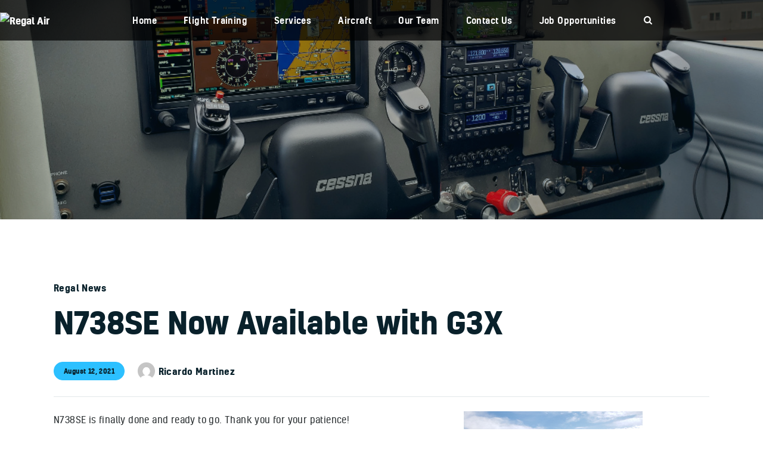

--- FILE ---
content_type: text/html; charset=UTF-8
request_url: https://regalair.com/n738se-now-available-with-g3x/
body_size: 28761
content:
<!DOCTYPE html>
<html lang="en-US" class="no-js
									 scheme_default										">
<head>
			<meta charset="UTF-8">
		<meta name="viewport" content="width=device-width, initial-scale=1, maximum-scale=1">
		<meta name="format-detection" content="telephone=no">
		<link rel="profile" href="//gmpg.org/xfn/11">
		<title>N738SE Now Available with G3X &#8211; Regal Air</title>
<meta name='robots' content='max-image-preview:large' />
	<style>img:is([sizes="auto" i], [sizes^="auto," i]) { contain-intrinsic-size: 3000px 1500px }</style>
	<link rel='dns-prefetch' href='//ajax.googleapis.com' />
<link rel="alternate" type="application/rss+xml" title="Regal Air &raquo; Feed" href="https://regalair.com/feed/" />
			<meta property="og:type" content="article" />
			<meta property="og:url" content="https://regalair.com/n738se-now-available-with-g3x/" />
			<meta property="og:title" content="N738SE Now Available with G3X" />
			<meta property="og:description" content="N738SE is back on-line with a new avionics equipment package including the Garmin G3X, G5, GTN650, GFC500, and" />  
							<meta property="og:image" content="https://regalair.com/wp-content/uploads/2021/08/N738SE-Interior-Web.jpg"/>
				<script type="text/javascript">
/* <![CDATA[ */
window._wpemojiSettings = {"baseUrl":"https:\/\/s.w.org\/images\/core\/emoji\/16.0.1\/72x72\/","ext":".png","svgUrl":"https:\/\/s.w.org\/images\/core\/emoji\/16.0.1\/svg\/","svgExt":".svg","source":{"wpemoji":"https:\/\/regalair.com\/wp-includes\/js\/wp-emoji.js?ver=6.8.3","twemoji":"https:\/\/regalair.com\/wp-includes\/js\/twemoji.js?ver=6.8.3"}};
/**
 * @output wp-includes/js/wp-emoji-loader.js
 */

/**
 * Emoji Settings as exported in PHP via _print_emoji_detection_script().
 * @typedef WPEmojiSettings
 * @type {object}
 * @property {?object} source
 * @property {?string} source.concatemoji
 * @property {?string} source.twemoji
 * @property {?string} source.wpemoji
 * @property {?boolean} DOMReady
 * @property {?Function} readyCallback
 */

/**
 * Support tests.
 * @typedef SupportTests
 * @type {object}
 * @property {?boolean} flag
 * @property {?boolean} emoji
 */

/**
 * IIFE to detect emoji support and load Twemoji if needed.
 *
 * @param {Window} window
 * @param {Document} document
 * @param {WPEmojiSettings} settings
 */
( function wpEmojiLoader( window, document, settings ) {
	if ( typeof Promise === 'undefined' ) {
		return;
	}

	var sessionStorageKey = 'wpEmojiSettingsSupports';
	var tests = [ 'flag', 'emoji' ];

	/**
	 * Checks whether the browser supports offloading to a Worker.
	 *
	 * @since 6.3.0
	 *
	 * @private
	 *
	 * @returns {boolean}
	 */
	function supportsWorkerOffloading() {
		return (
			typeof Worker !== 'undefined' &&
			typeof OffscreenCanvas !== 'undefined' &&
			typeof URL !== 'undefined' &&
			URL.createObjectURL &&
			typeof Blob !== 'undefined'
		);
	}

	/**
	 * @typedef SessionSupportTests
	 * @type {object}
	 * @property {number} timestamp
	 * @property {SupportTests} supportTests
	 */

	/**
	 * Get support tests from session.
	 *
	 * @since 6.3.0
	 *
	 * @private
	 *
	 * @returns {?SupportTests} Support tests, or null if not set or older than 1 week.
	 */
	function getSessionSupportTests() {
		try {
			/** @type {SessionSupportTests} */
			var item = JSON.parse(
				sessionStorage.getItem( sessionStorageKey )
			);
			if (
				typeof item === 'object' &&
				typeof item.timestamp === 'number' &&
				new Date().valueOf() < item.timestamp + 604800 && // Note: Number is a week in seconds.
				typeof item.supportTests === 'object'
			) {
				return item.supportTests;
			}
		} catch ( e ) {}
		return null;
	}

	/**
	 * Persist the supports in session storage.
	 *
	 * @since 6.3.0
	 *
	 * @private
	 *
	 * @param {SupportTests} supportTests Support tests.
	 */
	function setSessionSupportTests( supportTests ) {
		try {
			/** @type {SessionSupportTests} */
			var item = {
				supportTests: supportTests,
				timestamp: new Date().valueOf()
			};

			sessionStorage.setItem(
				sessionStorageKey,
				JSON.stringify( item )
			);
		} catch ( e ) {}
	}

	/**
	 * Checks if two sets of Emoji characters render the same visually.
	 *
	 * This is used to determine if the browser is rendering an emoji with multiple data points
	 * correctly. set1 is the emoji in the correct form, using a zero-width joiner. set2 is the emoji
	 * in the incorrect form, using a zero-width space. If the two sets render the same, then the browser
	 * does not support the emoji correctly.
	 *
	 * This function may be serialized to run in a Worker. Therefore, it cannot refer to variables from the containing
	 * scope. Everything must be passed by parameters.
	 *
	 * @since 4.9.0
	 *
	 * @private
	 *
	 * @param {CanvasRenderingContext2D} context 2D Context.
	 * @param {string} set1 Set of Emoji to test.
	 * @param {string} set2 Set of Emoji to test.
	 *
	 * @return {boolean} True if the two sets render the same.
	 */
	function emojiSetsRenderIdentically( context, set1, set2 ) {
		// Cleanup from previous test.
		context.clearRect( 0, 0, context.canvas.width, context.canvas.height );
		context.fillText( set1, 0, 0 );
		var rendered1 = new Uint32Array(
			context.getImageData(
				0,
				0,
				context.canvas.width,
				context.canvas.height
			).data
		);

		// Cleanup from previous test.
		context.clearRect( 0, 0, context.canvas.width, context.canvas.height );
		context.fillText( set2, 0, 0 );
		var rendered2 = new Uint32Array(
			context.getImageData(
				0,
				0,
				context.canvas.width,
				context.canvas.height
			).data
		);

		return rendered1.every( function ( rendered2Data, index ) {
			return rendered2Data === rendered2[ index ];
		} );
	}

	/**
	 * Checks if the center point of a single emoji is empty.
	 *
	 * This is used to determine if the browser is rendering an emoji with a single data point
	 * correctly. The center point of an incorrectly rendered emoji will be empty. A correctly
	 * rendered emoji will have a non-zero value at the center point.
	 *
	 * This function may be serialized to run in a Worker. Therefore, it cannot refer to variables from the containing
	 * scope. Everything must be passed by parameters.
	 *
	 * @since 6.8.2
	 *
	 * @private
	 *
	 * @param {CanvasRenderingContext2D} context 2D Context.
	 * @param {string} emoji Emoji to test.
	 *
	 * @return {boolean} True if the center point is empty.
	 */
	function emojiRendersEmptyCenterPoint( context, emoji ) {
		// Cleanup from previous test.
		context.clearRect( 0, 0, context.canvas.width, context.canvas.height );
		context.fillText( emoji, 0, 0 );

		// Test if the center point (16, 16) is empty (0,0,0,0).
		var centerPoint = context.getImageData(16, 16, 1, 1);
		for ( var i = 0; i < centerPoint.data.length; i++ ) {
			if ( centerPoint.data[ i ] !== 0 ) {
				// Stop checking the moment it's known not to be empty.
				return false;
			}
		}

		return true;
	}

	/**
	 * Determines if the browser properly renders Emoji that Twemoji can supplement.
	 *
	 * This function may be serialized to run in a Worker. Therefore, it cannot refer to variables from the containing
	 * scope. Everything must be passed by parameters.
	 *
	 * @since 4.2.0
	 *
	 * @private
	 *
	 * @param {CanvasRenderingContext2D} context 2D Context.
	 * @param {string} type Whether to test for support of "flag" or "emoji".
	 * @param {Function} emojiSetsRenderIdentically Reference to emojiSetsRenderIdentically function, needed due to minification.
	 * @param {Function} emojiRendersEmptyCenterPoint Reference to emojiRendersEmptyCenterPoint function, needed due to minification.
	 *
	 * @return {boolean} True if the browser can render emoji, false if it cannot.
	 */
	function browserSupportsEmoji( context, type, emojiSetsRenderIdentically, emojiRendersEmptyCenterPoint ) {
		var isIdentical;

		switch ( type ) {
			case 'flag':
				/*
				 * Test for Transgender flag compatibility. Added in Unicode 13.
				 *
				 * To test for support, we try to render it, and compare the rendering to how it would look if
				 * the browser doesn't render it correctly (white flag emoji + transgender symbol).
				 */
				isIdentical = emojiSetsRenderIdentically(
					context,
					'\uD83C\uDFF3\uFE0F\u200D\u26A7\uFE0F', // as a zero-width joiner sequence
					'\uD83C\uDFF3\uFE0F\u200B\u26A7\uFE0F' // separated by a zero-width space
				);

				if ( isIdentical ) {
					return false;
				}

				/*
				 * Test for Sark flag compatibility. This is the least supported of the letter locale flags,
				 * so gives us an easy test for full support.
				 *
				 * To test for support, we try to render it, and compare the rendering to how it would look if
				 * the browser doesn't render it correctly ([C] + [Q]).
				 */
				isIdentical = emojiSetsRenderIdentically(
					context,
					'\uD83C\uDDE8\uD83C\uDDF6', // as the sequence of two code points
					'\uD83C\uDDE8\u200B\uD83C\uDDF6' // as the two code points separated by a zero-width space
				);

				if ( isIdentical ) {
					return false;
				}

				/*
				 * Test for English flag compatibility. England is a country in the United Kingdom, it
				 * does not have a two letter locale code but rather a five letter sub-division code.
				 *
				 * To test for support, we try to render it, and compare the rendering to how it would look if
				 * the browser doesn't render it correctly (black flag emoji + [G] + [B] + [E] + [N] + [G]).
				 */
				isIdentical = emojiSetsRenderIdentically(
					context,
					// as the flag sequence
					'\uD83C\uDFF4\uDB40\uDC67\uDB40\uDC62\uDB40\uDC65\uDB40\uDC6E\uDB40\uDC67\uDB40\uDC7F',
					// with each code point separated by a zero-width space
					'\uD83C\uDFF4\u200B\uDB40\uDC67\u200B\uDB40\uDC62\u200B\uDB40\uDC65\u200B\uDB40\uDC6E\u200B\uDB40\uDC67\u200B\uDB40\uDC7F'
				);

				return ! isIdentical;
			case 'emoji':
				/*
				 * Does Emoji 16.0 cause the browser to go splat?
				 *
				 * To test for Emoji 16.0 support, try to render a new emoji: Splatter.
				 *
				 * The splatter emoji is a single code point emoji. Testing for browser support
				 * required testing the center point of the emoji to see if it is empty.
				 *
				 * 0xD83E 0xDEDF (\uD83E\uDEDF) == 🫟 Splatter.
				 *
				 * When updating this test, please ensure that the emoji is either a single code point
				 * or switch to using the emojiSetsRenderIdentically function and testing with a zero-width
				 * joiner vs a zero-width space.
				 */
				var notSupported = emojiRendersEmptyCenterPoint( context, '\uD83E\uDEDF' );
				return ! notSupported;
		}

		return false;
	}

	/**
	 * Checks emoji support tests.
	 *
	 * This function may be serialized to run in a Worker. Therefore, it cannot refer to variables from the containing
	 * scope. Everything must be passed by parameters.
	 *
	 * @since 6.3.0
	 *
	 * @private
	 *
	 * @param {string[]} tests Tests.
	 * @param {Function} browserSupportsEmoji Reference to browserSupportsEmoji function, needed due to minification.
	 * @param {Function} emojiSetsRenderIdentically Reference to emojiSetsRenderIdentically function, needed due to minification.
	 * @param {Function} emojiRendersEmptyCenterPoint Reference to emojiRendersEmptyCenterPoint function, needed due to minification.
	 *
	 * @return {SupportTests} Support tests.
	 */
	function testEmojiSupports( tests, browserSupportsEmoji, emojiSetsRenderIdentically, emojiRendersEmptyCenterPoint ) {
		var canvas;
		if (
			typeof WorkerGlobalScope !== 'undefined' &&
			self instanceof WorkerGlobalScope
		) {
			canvas = new OffscreenCanvas( 300, 150 ); // Dimensions are default for HTMLCanvasElement.
		} else {
			canvas = document.createElement( 'canvas' );
		}

		var context = canvas.getContext( '2d', { willReadFrequently: true } );

		/*
		 * Chrome on OS X added native emoji rendering in M41. Unfortunately,
		 * it doesn't work when the font is bolder than 500 weight. So, we
		 * check for bold rendering support to avoid invisible emoji in Chrome.
		 */
		context.textBaseline = 'top';
		context.font = '600 32px Arial';

		var supports = {};
		tests.forEach( function ( test ) {
			supports[ test ] = browserSupportsEmoji( context, test, emojiSetsRenderIdentically, emojiRendersEmptyCenterPoint );
		} );
		return supports;
	}

	/**
	 * Adds a script to the head of the document.
	 *
	 * @ignore
	 *
	 * @since 4.2.0
	 *
	 * @param {string} src The url where the script is located.
	 *
	 * @return {void}
	 */
	function addScript( src ) {
		var script = document.createElement( 'script' );
		script.src = src;
		script.defer = true;
		document.head.appendChild( script );
	}

	settings.supports = {
		everything: true,
		everythingExceptFlag: true
	};

	// Create a promise for DOMContentLoaded since the worker logic may finish after the event has fired.
	var domReadyPromise = new Promise( function ( resolve ) {
		document.addEventListener( 'DOMContentLoaded', resolve, {
			once: true
		} );
	} );

	// Obtain the emoji support from the browser, asynchronously when possible.
	new Promise( function ( resolve ) {
		var supportTests = getSessionSupportTests();
		if ( supportTests ) {
			resolve( supportTests );
			return;
		}

		if ( supportsWorkerOffloading() ) {
			try {
				// Note that the functions are being passed as arguments due to minification.
				var workerScript =
					'postMessage(' +
					testEmojiSupports.toString() +
					'(' +
					[
						JSON.stringify( tests ),
						browserSupportsEmoji.toString(),
						emojiSetsRenderIdentically.toString(),
						emojiRendersEmptyCenterPoint.toString()
					].join( ',' ) +
					'));';
				var blob = new Blob( [ workerScript ], {
					type: 'text/javascript'
				} );
				var worker = new Worker( URL.createObjectURL( blob ), { name: 'wpTestEmojiSupports' } );
				worker.onmessage = function ( event ) {
					supportTests = event.data;
					setSessionSupportTests( supportTests );
					worker.terminate();
					resolve( supportTests );
				};
				return;
			} catch ( e ) {}
		}

		supportTests = testEmojiSupports( tests, browserSupportsEmoji, emojiSetsRenderIdentically, emojiRendersEmptyCenterPoint );
		setSessionSupportTests( supportTests );
		resolve( supportTests );
	} )
		// Once the browser emoji support has been obtained from the session, finalize the settings.
		.then( function ( supportTests ) {
			/*
			 * Tests the browser support for flag emojis and other emojis, and adjusts the
			 * support settings accordingly.
			 */
			for ( var test in supportTests ) {
				settings.supports[ test ] = supportTests[ test ];

				settings.supports.everything =
					settings.supports.everything && settings.supports[ test ];

				if ( 'flag' !== test ) {
					settings.supports.everythingExceptFlag =
						settings.supports.everythingExceptFlag &&
						settings.supports[ test ];
				}
			}

			settings.supports.everythingExceptFlag =
				settings.supports.everythingExceptFlag &&
				! settings.supports.flag;

			// Sets DOMReady to false and assigns a ready function to settings.
			settings.DOMReady = false;
			settings.readyCallback = function () {
				settings.DOMReady = true;
			};
		} )
		.then( function () {
			return domReadyPromise;
		} )
		.then( function () {
			// When the browser can not render everything we need to load a polyfill.
			if ( ! settings.supports.everything ) {
				settings.readyCallback();

				var src = settings.source || {};

				if ( src.concatemoji ) {
					addScript( src.concatemoji );
				} else if ( src.wpemoji && src.twemoji ) {
					addScript( src.twemoji );
					addScript( src.wpemoji );
				}
			}
		} );
} )( window, document, window._wpemojiSettings );

/* ]]> */
</script>
<link property="stylesheet" rel='stylesheet' id='trx_addons-icons-css' href='https://regalair.com/wp-content/plugins/trx_addons/css/font-icons/css/trx_addons_icons.css' type='text/css' media='all' />
<link property="stylesheet" rel='stylesheet' id='mp-theme-css' href='https://regalair.com/wp-content/plugins/memberpress/css/ui/theme.css?ver=1.12.2' type='text/css' media='all' />
<style id='wp-emoji-styles-inline-css' type='text/css'>

	img.wp-smiley, img.emoji {
		display: inline !important;
		border: none !important;
		box-shadow: none !important;
		height: 1em !important;
		width: 1em !important;
		margin: 0 0.07em !important;
		vertical-align: -0.1em !important;
		background: none !important;
		padding: 0 !important;
	}
</style>
<style id='classic-theme-styles-inline-css' type='text/css'>
/**
 * These rules are needed for backwards compatibility.
 * They should match the button element rules in the base theme.json file.
 */
.wp-block-button__link {
	color: #ffffff;
	background-color: #32373c;
	border-radius: 9999px; /* 100% causes an oval, but any explicit but really high value retains the pill shape. */

	/* This needs a low specificity so it won't override the rules from the button element if defined in theme.json. */
	box-shadow: none;
	text-decoration: none;

	/* The extra 2px are added to size solids the same as the outline versions.*/
	padding: calc(0.667em + 2px) calc(1.333em + 2px);

	font-size: 1.125em;
}

.wp-block-file__button {
	background: #32373c;
	color: #ffffff;
	text-decoration: none;
}

</style>
<style id='global-styles-inline-css' type='text/css'>
:root{--wp--preset--aspect-ratio--square: 1;--wp--preset--aspect-ratio--4-3: 4/3;--wp--preset--aspect-ratio--3-4: 3/4;--wp--preset--aspect-ratio--3-2: 3/2;--wp--preset--aspect-ratio--2-3: 2/3;--wp--preset--aspect-ratio--16-9: 16/9;--wp--preset--aspect-ratio--9-16: 9/16;--wp--preset--color--black: #000000;--wp--preset--color--cyan-bluish-gray: #abb8c3;--wp--preset--color--white: #ffffff;--wp--preset--color--pale-pink: #f78da7;--wp--preset--color--vivid-red: #cf2e2e;--wp--preset--color--luminous-vivid-orange: #ff6900;--wp--preset--color--luminous-vivid-amber: #fcb900;--wp--preset--color--light-green-cyan: #7bdcb5;--wp--preset--color--vivid-green-cyan: #00d084;--wp--preset--color--pale-cyan-blue: #8ed1fc;--wp--preset--color--vivid-cyan-blue: #0693e3;--wp--preset--color--vivid-purple: #9b51e0;--wp--preset--color--bg-color: #ffffff;--wp--preset--color--bd-color: #e3e7ea;--wp--preset--color--text-dark: #09212b;--wp--preset--color--text-light: #a1b0b8;--wp--preset--color--text-link: #2cc0ff;--wp--preset--color--text-hover: #09212b;--wp--preset--color--text-link-2: #80d572;--wp--preset--color--text-hover-2: #8be77c;--wp--preset--color--text-link-3: #ddb837;--wp--preset--color--text-hover-3: #eec432;--wp--preset--gradient--vivid-cyan-blue-to-vivid-purple: linear-gradient(135deg,rgba(6,147,227,1) 0%,rgb(155,81,224) 100%);--wp--preset--gradient--light-green-cyan-to-vivid-green-cyan: linear-gradient(135deg,rgb(122,220,180) 0%,rgb(0,208,130) 100%);--wp--preset--gradient--luminous-vivid-amber-to-luminous-vivid-orange: linear-gradient(135deg,rgba(252,185,0,1) 0%,rgba(255,105,0,1) 100%);--wp--preset--gradient--luminous-vivid-orange-to-vivid-red: linear-gradient(135deg,rgba(255,105,0,1) 0%,rgb(207,46,46) 100%);--wp--preset--gradient--very-light-gray-to-cyan-bluish-gray: linear-gradient(135deg,rgb(238,238,238) 0%,rgb(169,184,195) 100%);--wp--preset--gradient--cool-to-warm-spectrum: linear-gradient(135deg,rgb(74,234,220) 0%,rgb(151,120,209) 20%,rgb(207,42,186) 40%,rgb(238,44,130) 60%,rgb(251,105,98) 80%,rgb(254,248,76) 100%);--wp--preset--gradient--blush-light-purple: linear-gradient(135deg,rgb(255,206,236) 0%,rgb(152,150,240) 100%);--wp--preset--gradient--blush-bordeaux: linear-gradient(135deg,rgb(254,205,165) 0%,rgb(254,45,45) 50%,rgb(107,0,62) 100%);--wp--preset--gradient--luminous-dusk: linear-gradient(135deg,rgb(255,203,112) 0%,rgb(199,81,192) 50%,rgb(65,88,208) 100%);--wp--preset--gradient--pale-ocean: linear-gradient(135deg,rgb(255,245,203) 0%,rgb(182,227,212) 50%,rgb(51,167,181) 100%);--wp--preset--gradient--electric-grass: linear-gradient(135deg,rgb(202,248,128) 0%,rgb(113,206,126) 100%);--wp--preset--gradient--midnight: linear-gradient(135deg,rgb(2,3,129) 0%,rgb(40,116,252) 100%);--wp--preset--font-size--small: 13px;--wp--preset--font-size--medium: 20px;--wp--preset--font-size--large: 36px;--wp--preset--font-size--x-large: 42px;--wp--preset--spacing--20: 0.44rem;--wp--preset--spacing--30: 0.67rem;--wp--preset--spacing--40: 1rem;--wp--preset--spacing--50: 1.5rem;--wp--preset--spacing--60: 2.25rem;--wp--preset--spacing--70: 3.38rem;--wp--preset--spacing--80: 5.06rem;--wp--preset--shadow--natural: 6px 6px 9px rgba(0, 0, 0, 0.2);--wp--preset--shadow--deep: 12px 12px 50px rgba(0, 0, 0, 0.4);--wp--preset--shadow--sharp: 6px 6px 0px rgba(0, 0, 0, 0.2);--wp--preset--shadow--outlined: 6px 6px 0px -3px rgba(255, 255, 255, 1), 6px 6px rgba(0, 0, 0, 1);--wp--preset--shadow--crisp: 6px 6px 0px rgba(0, 0, 0, 1);}:where(.is-layout-flex){gap: 0.5em;}:where(.is-layout-grid){gap: 0.5em;}body .is-layout-flex{display: flex;}.is-layout-flex{flex-wrap: wrap;align-items: center;}.is-layout-flex > :is(*, div){margin: 0;}body .is-layout-grid{display: grid;}.is-layout-grid > :is(*, div){margin: 0;}:where(.wp-block-columns.is-layout-flex){gap: 2em;}:where(.wp-block-columns.is-layout-grid){gap: 2em;}:where(.wp-block-post-template.is-layout-flex){gap: 1.25em;}:where(.wp-block-post-template.is-layout-grid){gap: 1.25em;}.has-black-color{color: var(--wp--preset--color--black) !important;}.has-cyan-bluish-gray-color{color: var(--wp--preset--color--cyan-bluish-gray) !important;}.has-white-color{color: var(--wp--preset--color--white) !important;}.has-pale-pink-color{color: var(--wp--preset--color--pale-pink) !important;}.has-vivid-red-color{color: var(--wp--preset--color--vivid-red) !important;}.has-luminous-vivid-orange-color{color: var(--wp--preset--color--luminous-vivid-orange) !important;}.has-luminous-vivid-amber-color{color: var(--wp--preset--color--luminous-vivid-amber) !important;}.has-light-green-cyan-color{color: var(--wp--preset--color--light-green-cyan) !important;}.has-vivid-green-cyan-color{color: var(--wp--preset--color--vivid-green-cyan) !important;}.has-pale-cyan-blue-color{color: var(--wp--preset--color--pale-cyan-blue) !important;}.has-vivid-cyan-blue-color{color: var(--wp--preset--color--vivid-cyan-blue) !important;}.has-vivid-purple-color{color: var(--wp--preset--color--vivid-purple) !important;}.has-black-background-color{background-color: var(--wp--preset--color--black) !important;}.has-cyan-bluish-gray-background-color{background-color: var(--wp--preset--color--cyan-bluish-gray) !important;}.has-white-background-color{background-color: var(--wp--preset--color--white) !important;}.has-pale-pink-background-color{background-color: var(--wp--preset--color--pale-pink) !important;}.has-vivid-red-background-color{background-color: var(--wp--preset--color--vivid-red) !important;}.has-luminous-vivid-orange-background-color{background-color: var(--wp--preset--color--luminous-vivid-orange) !important;}.has-luminous-vivid-amber-background-color{background-color: var(--wp--preset--color--luminous-vivid-amber) !important;}.has-light-green-cyan-background-color{background-color: var(--wp--preset--color--light-green-cyan) !important;}.has-vivid-green-cyan-background-color{background-color: var(--wp--preset--color--vivid-green-cyan) !important;}.has-pale-cyan-blue-background-color{background-color: var(--wp--preset--color--pale-cyan-blue) !important;}.has-vivid-cyan-blue-background-color{background-color: var(--wp--preset--color--vivid-cyan-blue) !important;}.has-vivid-purple-background-color{background-color: var(--wp--preset--color--vivid-purple) !important;}.has-black-border-color{border-color: var(--wp--preset--color--black) !important;}.has-cyan-bluish-gray-border-color{border-color: var(--wp--preset--color--cyan-bluish-gray) !important;}.has-white-border-color{border-color: var(--wp--preset--color--white) !important;}.has-pale-pink-border-color{border-color: var(--wp--preset--color--pale-pink) !important;}.has-vivid-red-border-color{border-color: var(--wp--preset--color--vivid-red) !important;}.has-luminous-vivid-orange-border-color{border-color: var(--wp--preset--color--luminous-vivid-orange) !important;}.has-luminous-vivid-amber-border-color{border-color: var(--wp--preset--color--luminous-vivid-amber) !important;}.has-light-green-cyan-border-color{border-color: var(--wp--preset--color--light-green-cyan) !important;}.has-vivid-green-cyan-border-color{border-color: var(--wp--preset--color--vivid-green-cyan) !important;}.has-pale-cyan-blue-border-color{border-color: var(--wp--preset--color--pale-cyan-blue) !important;}.has-vivid-cyan-blue-border-color{border-color: var(--wp--preset--color--vivid-cyan-blue) !important;}.has-vivid-purple-border-color{border-color: var(--wp--preset--color--vivid-purple) !important;}.has-vivid-cyan-blue-to-vivid-purple-gradient-background{background: var(--wp--preset--gradient--vivid-cyan-blue-to-vivid-purple) !important;}.has-light-green-cyan-to-vivid-green-cyan-gradient-background{background: var(--wp--preset--gradient--light-green-cyan-to-vivid-green-cyan) !important;}.has-luminous-vivid-amber-to-luminous-vivid-orange-gradient-background{background: var(--wp--preset--gradient--luminous-vivid-amber-to-luminous-vivid-orange) !important;}.has-luminous-vivid-orange-to-vivid-red-gradient-background{background: var(--wp--preset--gradient--luminous-vivid-orange-to-vivid-red) !important;}.has-very-light-gray-to-cyan-bluish-gray-gradient-background{background: var(--wp--preset--gradient--very-light-gray-to-cyan-bluish-gray) !important;}.has-cool-to-warm-spectrum-gradient-background{background: var(--wp--preset--gradient--cool-to-warm-spectrum) !important;}.has-blush-light-purple-gradient-background{background: var(--wp--preset--gradient--blush-light-purple) !important;}.has-blush-bordeaux-gradient-background{background: var(--wp--preset--gradient--blush-bordeaux) !important;}.has-luminous-dusk-gradient-background{background: var(--wp--preset--gradient--luminous-dusk) !important;}.has-pale-ocean-gradient-background{background: var(--wp--preset--gradient--pale-ocean) !important;}.has-electric-grass-gradient-background{background: var(--wp--preset--gradient--electric-grass) !important;}.has-midnight-gradient-background{background: var(--wp--preset--gradient--midnight) !important;}.has-small-font-size{font-size: var(--wp--preset--font-size--small) !important;}.has-medium-font-size{font-size: var(--wp--preset--font-size--medium) !important;}.has-large-font-size{font-size: var(--wp--preset--font-size--large) !important;}.has-x-large-font-size{font-size: var(--wp--preset--font-size--x-large) !important;}
:where(.wp-block-post-template.is-layout-flex){gap: 1.25em;}:where(.wp-block-post-template.is-layout-grid){gap: 1.25em;}
:where(.wp-block-columns.is-layout-flex){gap: 2em;}:where(.wp-block-columns.is-layout-grid){gap: 2em;}
:root :where(.wp-block-pullquote){font-size: 1.5em;line-height: 1.6;}
</style>
<link property="stylesheet" rel='stylesheet' id='contact-form-7-css' href='https://regalair.com/wp-content/plugins/contact-form-7/includes/css/styles.css?ver=6.1.4' type='text/css' media='all' />
<link property="stylesheet" rel='stylesheet' id='jquery-ui-theme-css' href='https://ajax.googleapis.com/ajax/libs/jqueryui/1.11.4/themes/smoothness/jquery-ui.min.css?ver=1.11.4' type='text/css' media='all' />
<link property="stylesheet" rel='stylesheet' id='jquery-ui-timepicker-css' href='https://regalair.com/wp-content/plugins/contact-form-7-datepicker/js/jquery-ui-timepicker/jquery-ui-timepicker-addon.min.css?ver=6.8.3' type='text/css' media='all' />
<link property="stylesheet" rel='stylesheet' id='powertip-css' href='https://regalair.com/wp-content/plugins/devvn-image-hotspot/frontend/css/jquery.powertip.min.css?ver=1.2.0' type='text/css' media='all' />
<link property="stylesheet" rel='stylesheet' id='maps-points-css' href='https://regalair.com/wp-content/plugins/devvn-image-hotspot/frontend/css/maps_points.css?ver=1.3.0' type='text/css' media='all' />
<link property="stylesheet" rel='stylesheet' id='magnific-popup-css' href='https://regalair.com/wp-content/plugins/trx_addons/js/magnific/magnific-popup.min.css' type='text/css' media='all' />
<link property="stylesheet" rel='stylesheet' id='trx-popup-style-css' href='https://regalair.com/wp-content/plugins/trx_popup/css/style.css' type='text/css' media='all' />
<link property="stylesheet" rel='stylesheet' id='trx-popup-custom-css' href='https://regalair.com/wp-content/plugins/trx_popup/css/custom.css' type='text/css' media='all' />
<link property="stylesheet" rel='stylesheet' id='trx-popup-stylesheet-css' href='https://regalair.com/wp-content/plugins/trx_popup/css/fonts/Inter/stylesheet.css' type='text/css' media='all' />
<link property="stylesheet" rel='stylesheet' id='wp-components-css' href='https://regalair.com/wp-includes/css/dist/components/style.css?ver=6.8.3' type='text/css' media='all' />
<link property="stylesheet" rel='stylesheet' id='godaddy-styles-css' href='https://regalair.com/wp-content/mu-plugins/vendor/wpex/godaddy-launch/includes/Dependencies/GoDaddy/Styles/build/latest.css?ver=2.0.2' type='text/css' media='all' />

<link property="stylesheet" rel='stylesheet' id='elementor-icons-css' href='https://regalair.com/wp-content/plugins/elementor/assets/lib/eicons/css/elementor-icons.css?ver=5.46.0' type='text/css' media='all' />
<link property="stylesheet" rel='stylesheet' id='elementor-frontend-css' href='https://regalair.com/wp-content/plugins/elementor/assets/css/frontend.css?ver=3.34.2' type='text/css' media='all' />
<style id='elementor-frontend-inline-css' type='text/css'>
.elementor-kit-5770{--e-global-color-primary:#6EC1E4;--e-global-color-secondary:#54595F;--e-global-color-text:#7A7A7A;--e-global-color-accent:#61CE70;--e-global-color-49d78f43:#4054B2;--e-global-color-117ea81f:#23A455;--e-global-color-7a487593:#000;--e-global-color-317a9006:#FFF;--e-global-color-0c1cc0b:#09212B;--e-global-typography-primary-font-family:"Roboto";--e-global-typography-primary-font-weight:600;--e-global-typography-secondary-font-family:"Roboto Slab";--e-global-typography-secondary-font-weight:400;--e-global-typography-text-font-family:"Roboto";--e-global-typography-text-font-weight:400;--e-global-typography-accent-font-family:"Roboto";--e-global-typography-accent-font-weight:500;}.elementor-kit-5770 button,.elementor-kit-5770 input[type="button"],.elementor-kit-5770 input[type="submit"],.elementor-kit-5770 .elementor-button{background-color:var( --e-global-color-0c1cc0b );color:var( --e-global-color-317a9006 );}.elementor-kit-5770 button:hover,.elementor-kit-5770 button:focus,.elementor-kit-5770 input[type="button"]:hover,.elementor-kit-5770 input[type="button"]:focus,.elementor-kit-5770 input[type="submit"]:hover,.elementor-kit-5770 input[type="submit"]:focus,.elementor-kit-5770 .elementor-button:hover,.elementor-kit-5770 .elementor-button:focus{background-color:var( --e-global-color-primary );color:var( --e-global-color-7a487593 );}.elementor-kit-5770 a{font-weight:bold;text-decoration:none;}.elementor-section.elementor-section-boxed > .elementor-container{max-width:1300px;}.e-con{--container-max-width:1300px;}.elementor-widget:not(:last-child){margin-block-end:0px;}.elementor-element{--widgets-spacing:0px 0px;--widgets-spacing-row:0px;--widgets-spacing-column:0px;}{}.sc_layouts_title_caption{display:var(--page-title-display);}@media(max-width:1024px){.elementor-section.elementor-section-boxed > .elementor-container{max-width:1024px;}.e-con{--container-max-width:1024px;}}@media(max-width:767px){.elementor-section.elementor-section-boxed > .elementor-container{max-width:767px;}.e-con{--container-max-width:767px;}}
.elementor-8956 .elementor-element.elementor-element-b238ba8 .trx_addons_bg_text{z-index:0;}.elementor-8956 .elementor-element.elementor-element-b238ba8 .trx_addons_bg_text.trx_addons_marquee_wrap:not(.trx_addons_marquee_reverse) .trx_addons_marquee_element{padding-right:50px;}.elementor-8956 .elementor-element.elementor-element-b238ba8 .trx_addons_bg_text.trx_addons_marquee_wrap.trx_addons_marquee_reverse .trx_addons_marquee_element{padding-left:50px;}.elementor-bc-flex-widget .elementor-8956 .elementor-element.elementor-element-a01471a.elementor-column .elementor-widget-wrap{align-items:center;}.elementor-8956 .elementor-element.elementor-element-a01471a.elementor-column.elementor-element[data-element_type="column"] > .elementor-widget-wrap.elementor-element-populated{align-content:center;align-items:center;}.elementor-8956 .elementor-element.elementor-element-a01471a.elementor-column > .elementor-widget-wrap{justify-content:center;}.elementor-8956 .elementor-element.elementor-element-e7b2313{text-align:center;}.elementor-8956 .elementor-element.elementor-element-a315b72 .trx_addons_bg_text{z-index:0;}.elementor-8956 .elementor-element.elementor-element-a315b72 .trx_addons_bg_text.trx_addons_marquee_wrap:not(.trx_addons_marquee_reverse) .trx_addons_marquee_element{padding-right:50px;}.elementor-8956 .elementor-element.elementor-element-a315b72 .trx_addons_bg_text.trx_addons_marquee_wrap.trx_addons_marquee_reverse .trx_addons_marquee_element{padding-left:50px;}.elementor-8956 .elementor-element.elementor-element-a315b72{padding:50px 0px 0px 0px;}.elementor-8956 .elementor-element.elementor-element-ae71ca8 > .elementor-widget-container{padding:0px 0px 0px 0px;}.elementor-bc-flex-widget .elementor-8956 .elementor-element.elementor-element-0a6e838.elementor-column .elementor-widget-wrap{align-items:center;}.elementor-8956 .elementor-element.elementor-element-0a6e838.elementor-column.elementor-element[data-element_type="column"] > .elementor-widget-wrap.elementor-element-populated{align-content:center;align-items:center;}.elementor-8956 .elementor-element.elementor-element-0a6e838.elementor-column > .elementor-widget-wrap{justify-content:center;}.elementor-8956 .elementor-element.elementor-element-7d1c3a9{text-align:center;}.elementor-8956 .elementor-element.elementor-element-82a64a4 .trx_addons_bg_text{z-index:0;}.elementor-8956 .elementor-element.elementor-element-82a64a4 .trx_addons_bg_text.trx_addons_marquee_wrap:not(.trx_addons_marquee_reverse) .trx_addons_marquee_element{padding-right:50px;}.elementor-8956 .elementor-element.elementor-element-82a64a4 .trx_addons_bg_text.trx_addons_marquee_wrap.trx_addons_marquee_reverse .trx_addons_marquee_element{padding-left:50px;}.elementor-8956 .elementor-element.elementor-element-b179fb4 > .elementor-widget-container{padding:50px 0px 0px 0px;}@media(max-width:1024px){.elementor-8956 .elementor-element.elementor-element-a01471a.elementor-column > .elementor-widget-wrap{justify-content:center;}.elementor-8956 .elementor-element.elementor-element-e7b2313{text-align:center;}.elementor-8956 .elementor-element.elementor-element-0a6e838.elementor-column > .elementor-widget-wrap{justify-content:center;}.elementor-8956 .elementor-element.elementor-element-7d1c3a9{text-align:center;}}
</style>
<link property="stylesheet" rel='stylesheet' id='widget-image-css' href='https://regalair.com/wp-content/plugins/elementor/assets/css/widget-image.min.css?ver=3.34.2' type='text/css' media='all' />
<style id="elementor-post-4163">.elementor-4163 .elementor-element.elementor-element-2ac40bf2 > .elementor-container > .elementor-column > .elementor-widget-wrap{align-content:center;align-items:center;}.elementor-4163 .elementor-element.elementor-element-2ac40bf2:not(.elementor-motion-effects-element-type-background), .elementor-4163 .elementor-element.elementor-element-2ac40bf2 > .elementor-motion-effects-container > .elementor-motion-effects-layer{background-color:#09212B;}.elementor-4163 .elementor-element.elementor-element-2ac40bf2 > .elementor-container{min-height:0px;}.elementor-4163 .elementor-element.elementor-element-2ac40bf2 .trx_addons_bg_text{z-index:0;}.elementor-4163 .elementor-element.elementor-element-2ac40bf2 .trx_addons_bg_text.trx_addons_marquee_wrap:not(.trx_addons_marquee_reverse) .trx_addons_marquee_element{padding-right:50px;}.elementor-4163 .elementor-element.elementor-element-2ac40bf2 .trx_addons_bg_text.trx_addons_marquee_wrap.trx_addons_marquee_reverse .trx_addons_marquee_element{padding-left:50px;}.elementor-4163 .elementor-element.elementor-element-2ac40bf2{transition:background 0.3s, border 0.3s, border-radius 0.3s, box-shadow 0.3s;padding:0px 0px 0px 0px;}.elementor-4163 .elementor-element.elementor-element-2ac40bf2 > .elementor-background-overlay{transition:background 0.3s, border-radius 0.3s, opacity 0.3s;}.elementor-4163 .elementor-element.elementor-element-1c4ab5b8 > .elementor-element-populated.elementor-column-wrap{padding:0em 2em 0em 0em;}.elementor-4163 .elementor-element.elementor-element-1c4ab5b8 > .elementor-element-populated.elementor-widget-wrap{padding:0em 2em 0em 0em;}.elementor-4163 .elementor-element.elementor-element-7c7090d8 > .elementor-widget-container{margin:0% 0% 0% 0%;padding:0px 0px 1px 0px;}.elementor-4163 .elementor-element.elementor-element-7c7090d8 .logo_image{max-height:3.6em;}.elementor-4163 .elementor-element.elementor-element-66f90db > .elementor-container > .elementor-column > .elementor-widget-wrap{align-content:center;align-items:center;}.elementor-4163 .elementor-element.elementor-element-66f90db > .elementor-container{min-height:0px;}.elementor-4163 .elementor-element.elementor-element-66f90db .trx_addons_bg_text{z-index:0;}.elementor-4163 .elementor-element.elementor-element-66f90db .trx_addons_bg_text.trx_addons_marquee_wrap:not(.trx_addons_marquee_reverse) .trx_addons_marquee_element{padding-right:50px;}.elementor-4163 .elementor-element.elementor-element-66f90db .trx_addons_bg_text.trx_addons_marquee_wrap.trx_addons_marquee_reverse .trx_addons_marquee_element{padding-left:50px;}.elementor-4163 .elementor-element.elementor-element-66f90db{padding:0em 0em 0em 0em;}.elementor-4163 .elementor-element.elementor-element-2ad64e22 > .elementor-widget-container{padding:0px 0px 0px 17px;}.elementor-4163 .elementor-element.elementor-element-2ad64e22 .logo_image{max-height:1.2em;}.elementor-4163 .elementor-element.elementor-element-2162593b > .elementor-widget-container{padding:0px 24px 0px 0px;}.trx-addons-layout--edit-mode .trx-addons-layout__inner{background-color:var(--theme-color-bg_color);}.trx-addons-layout--single-preview .trx-addons-layout__inner{background-color:var(--theme-color-bg_color);}@media(min-width:768px){.elementor-4163 .elementor-element.elementor-element-1c4ab5b8{width:12%;}.elementor-4163 .elementor-element.elementor-element-5c3319a{width:88%;}}@media(max-width:1024px) and (min-width:768px){.elementor-4163 .elementor-element.elementor-element-1c4ab5b8{width:16%;}.elementor-4163 .elementor-element.elementor-element-5c3319a{width:84%;}}@media(max-width:1024px){.elementor-4163 .elementor-element.elementor-element-1c4ab5b8 > .elementor-element-populated.elementor-column-wrap{padding:1.5em 1.5em 1.5em 0em;}.elementor-4163 .elementor-element.elementor-element-1c4ab5b8 > .elementor-element-populated.elementor-widget-wrap{padding:1.5em 1.5em 1.5em 0em;}}@media(max-width:767px){.elementor-4163 .elementor-element.elementor-element-129a7649{width:50%;}.elementor-4163 .elementor-element.elementor-element-2ad64e22 .logo_image{max-height:16px;}.elementor-4163 .elementor-element.elementor-element-589e4ce4{width:50%;}}</style>
<style id="elementor-post-612">.elementor-612 .elementor-element.elementor-element-8d7e797:not(.elementor-motion-effects-element-type-background), .elementor-612 .elementor-element.elementor-element-8d7e797 > .elementor-motion-effects-container > .elementor-motion-effects-layer{background-image:url("https://regalair.com/wp-content/uploads/2019/07/DSC01217-scaled.jpg");background-position:center center;background-repeat:no-repeat;background-size:cover;}.elementor-612 .elementor-element.elementor-element-8d7e797 > .elementor-background-overlay{background-color:#89999B;opacity:0.6;transition:background 0.3s, border-radius 0.3s, opacity 0.3s;}.elementor-612 .elementor-element.elementor-element-8d7e797 .trx_addons_bg_text{z-index:0;}.elementor-612 .elementor-element.elementor-element-8d7e797 .trx_addons_bg_text.trx_addons_marquee_wrap:not(.trx_addons_marquee_reverse) .trx_addons_marquee_element{padding-right:50px;}.elementor-612 .elementor-element.elementor-element-8d7e797 .trx_addons_bg_text.trx_addons_marquee_wrap.trx_addons_marquee_reverse .trx_addons_marquee_element{padding-left:50px;}.elementor-612 .elementor-element.elementor-element-8d7e797{transition:background 0.3s, border 0.3s, border-radius 0.3s, box-shadow 0.3s;padding:0px 0px 0px 0px;}.elementor-612 .elementor-element.elementor-element-cfa8e9f{--spacer-size:16px;}.elementor-612 .elementor-element.elementor-element-b3b8258{--spacer-size:20px;}.elementor-612 .elementor-element.elementor-element-eef99d2 > .elementor-container > .elementor-column > .elementor-widget-wrap{align-content:center;align-items:center;}.elementor-612 .elementor-element.elementor-element-eef99d2 .trx_addons_bg_text{z-index:0;}.elementor-612 .elementor-element.elementor-element-eef99d2 .trx_addons_bg_text.trx_addons_marquee_wrap:not(.trx_addons_marquee_reverse) .trx_addons_marquee_element{padding-right:50px;}.elementor-612 .elementor-element.elementor-element-eef99d2 .trx_addons_bg_text.trx_addons_marquee_wrap.trx_addons_marquee_reverse .trx_addons_marquee_element{padding-left:50px;}.elementor-612 .elementor-element.elementor-element-3cf66b9 .sc_item_title_text{-webkit-text-stroke-width:0px;}.elementor-612 .elementor-element.elementor-element-3cf66b9 .sc_item_title_text2{-webkit-text-stroke-width:0px;}.elementor-612 .elementor-element.elementor-element-1414826{--spacer-size:25px;}.elementor-612 .elementor-element.elementor-element-da643be .sc_item_title_text{-webkit-text-stroke-width:0px;}.elementor-612 .elementor-element.elementor-element-da643be .sc_item_title_text2{-webkit-text-stroke-width:0px;}.elementor-612 .elementor-element.elementor-element-c503921{--spacer-size:20px;}.elementor-612 .elementor-element.elementor-element-508f829{--spacer-size:16px;}.elementor-612 .elementor-element.elementor-element-8879689:not(.elementor-motion-effects-element-type-background), .elementor-612 .elementor-element.elementor-element-8879689 > .elementor-motion-effects-container > .elementor-motion-effects-layer{background-color:#0a1b22;}.elementor-612 .elementor-element.elementor-element-8879689 .trx_addons_bg_text{z-index:0;}.elementor-612 .elementor-element.elementor-element-8879689 .trx_addons_bg_text.trx_addons_marquee_wrap:not(.trx_addons_marquee_reverse) .trx_addons_marquee_element{padding-right:50px;}.elementor-612 .elementor-element.elementor-element-8879689 .trx_addons_bg_text.trx_addons_marquee_wrap.trx_addons_marquee_reverse .trx_addons_marquee_element{padding-left:50px;}.elementor-612 .elementor-element.elementor-element-8879689{transition:background 0.3s, border 0.3s, border-radius 0.3s, box-shadow 0.3s;padding:0px 0px 0px 0px;}.elementor-612 .elementor-element.elementor-element-8879689 > .elementor-background-overlay{transition:background 0.3s, border-radius 0.3s, opacity 0.3s;}.elementor-612 .elementor-element.elementor-element-6cb7923{--spacer-size:50px;}.elementor-612 .elementor-element.elementor-element-9134b25 .trx_addons_bg_text{z-index:0;}.elementor-612 .elementor-element.elementor-element-9134b25 .trx_addons_bg_text.trx_addons_marquee_wrap:not(.trx_addons_marquee_reverse) .trx_addons_marquee_element{padding-right:50px;}.elementor-612 .elementor-element.elementor-element-9134b25 .trx_addons_bg_text.trx_addons_marquee_wrap.trx_addons_marquee_reverse .trx_addons_marquee_element{padding-left:50px;}.elementor-612 .elementor-element.elementor-element-9134b25{padding:20px 0px 0px 0px;}.elementor-612 .elementor-element.elementor-element-d675237 .logo_image{max-height:1.2em;}.elementor-612 .elementor-element.elementor-element-b510ee6{--spacer-size:20px;}.elementor-612 .elementor-element.elementor-element-dd5d156{width:var( --container-widget-width, 90% );max-width:90%;--container-widget-width:90%;--container-widget-flex-grow:0;font-size:15px;line-height:1.7em;}.elementor-612 .elementor-element.elementor-element-e08404e{--spacer-size:15px;}.elementor-612 .elementor-element.elementor-element-92fd007{width:var( --container-widget-width, 50% );max-width:50%;--container-widget-width:50%;--container-widget-flex-grow:0;}.elementor-612 .elementor-element.elementor-element-92fd007 > .elementor-widget-container{padding:0px 30px 0px 0px;}.elementor-612 .elementor-element.elementor-element-3c7d8f8{width:var( --container-widget-width, 50% );max-width:50%;--container-widget-width:50%;--container-widget-flex-grow:0;}.elementor-612 .elementor-element.elementor-element-3c7d8f8 > .elementor-widget-container{padding:0px 0px 0px 30px;}.elementor-612 .elementor-element.elementor-element-23837cd{--spacer-size:45px;}.elementor-612 .elementor-element.elementor-element-9d0ea3a > .elementor-container > .elementor-column > .elementor-widget-wrap{align-content:center;align-items:center;}.elementor-612 .elementor-element.elementor-element-9d0ea3a .trx_addons_bg_text{z-index:0;}.elementor-612 .elementor-element.elementor-element-9d0ea3a .trx_addons_bg_text.trx_addons_marquee_wrap:not(.trx_addons_marquee_reverse) .trx_addons_marquee_element{padding-right:50px;}.elementor-612 .elementor-element.elementor-element-9d0ea3a .trx_addons_bg_text.trx_addons_marquee_wrap.trx_addons_marquee_reverse .trx_addons_marquee_element{padding-left:50px;}.elementor-612 .elementor-element.elementor-element-a8157ae{font-size:15px;line-height:1.7em;}.elementor-612 .elementor-element.elementor-element-b0eb1d2{--spacer-size:120px;}.elementor-612 .elementor-element.elementor-element-9e33d41{--spacer-size:30px;}.trx-addons-layout--edit-mode .trx-addons-layout__inner{background-color:var(--theme-color-bg_color);}.trx-addons-layout--single-preview .trx-addons-layout__inner{background-color:var(--theme-color-bg_color);}@media(min-width:768px){.elementor-612 .elementor-element.elementor-element-703d906{width:52%;}.elementor-612 .elementor-element.elementor-element-9015bb9{width:48%;}}@media(max-width:1024px){.elementor-612 .elementor-element.elementor-element-cfa8e9f{--spacer-size:80px;}.elementor-612 .elementor-element.elementor-element-508f829{--spacer-size:180px;}.elementor-612 .elementor-element.elementor-element-dd5d156{width:var( --container-widget-width, 70% );max-width:70%;--container-widget-width:70%;--container-widget-flex-grow:0;}.elementor-612 .elementor-element.elementor-element-9015bb9 > .elementor-element-populated{margin:45px 0px 0px 0px;--e-column-margin-right:0px;--e-column-margin-left:0px;}.elementor-612 .elementor-element.elementor-element-9015bb9 > .elementor-element-populated.elementor-column-wrap{padding:0% 17% 0% 17%;}.elementor-612 .elementor-element.elementor-element-9015bb9 > .elementor-element-populated.elementor-widget-wrap{padding:0% 17% 0% 17%;}.elementor-612 .elementor-element.elementor-element-ca9068a{text-align:center;}.elementor-612 .elementor-element.elementor-element-92fd007 > .elementor-widget-container{padding:0px 15px 0px 0px;}.elementor-612 .elementor-element.elementor-element-3c7d8f8 > .elementor-widget-container{padding:0px 0px 0px 15px;}.elementor-612 .elementor-element.elementor-element-23837cd{--spacer-size:30px;}.elementor-612 .elementor-element.elementor-element-5b8e8a1 > .elementor-element-populated{margin:30px 0px 0px 0px;--e-column-margin-right:0px;--e-column-margin-left:0px;}.elementor-612 .elementor-element.elementor-element-b0eb1d2{--spacer-size:80px;}}@media(max-width:767px){.elementor-612 .elementor-element.elementor-element-cfa8e9f{--spacer-size:60px;}.elementor-612 .elementor-element.elementor-element-1d19148 > .elementor-element-populated{margin:20px 0px 0px 0px;--e-column-margin-right:0px;--e-column-margin-left:0px;}.elementor-612 .elementor-element.elementor-element-3cf66b9 > .elementor-widget-container{margin:0px 0px -20px 0px;}.elementor-612 .elementor-element.elementor-element-da643be > .elementor-widget-container{margin:0px 0px -20px 0px;}.elementor-612 .elementor-element.elementor-element-508f829{--spacer-size:90px;}.elementor-612 .elementor-element.elementor-element-dd5d156{width:var( --container-widget-width, 100% );max-width:100%;--container-widget-width:100%;--container-widget-flex-grow:0;}.elementor-612 .elementor-element.elementor-element-9015bb9 > .elementor-element-populated{margin:30px 0px 0px 0px;--e-column-margin-right:0px;--e-column-margin-left:0px;}.elementor-612 .elementor-element.elementor-element-9015bb9 > .elementor-element-populated.elementor-column-wrap{padding:0em 0em 0em 0em;}.elementor-612 .elementor-element.elementor-element-9015bb9 > .elementor-element-populated.elementor-widget-wrap{padding:0em 0em 0em 0em;}.elementor-612 .elementor-element.elementor-element-ca9068a{text-align:start;}.elementor-612 .elementor-element.elementor-element-92fd007{width:var( --container-widget-width, 100% );max-width:100%;--container-widget-width:100%;--container-widget-flex-grow:0;}.elementor-612 .elementor-element.elementor-element-3c7d8f8{width:var( --container-widget-width, 100% );max-width:100%;--container-widget-width:100%;--container-widget-flex-grow:0;}.elementor-612 .elementor-element.elementor-element-3c7d8f8 > .elementor-widget-container{margin:-8px 0px 0px 0px;padding:0px 0px 0px 0px;}.elementor-612 .elementor-element.elementor-element-5b8e8a1 > .elementor-element-populated{margin:0px 0px 0px 0px;--e-column-margin-right:0px;--e-column-margin-left:0px;}.elementor-612 .elementor-element.elementor-element-b0eb1d2{--spacer-size:60px;}}@media(max-width:1024px) and (min-width:768px){.elementor-612 .elementor-element.elementor-element-1d19148{width:74%;}.elementor-612 .elementor-element.elementor-element-703d906{width:100%;}.elementor-612 .elementor-element.elementor-element-9015bb9{width:100%;}.elementor-612 .elementor-element.elementor-element-5b8e8a1{width:100%;}.elementor-612 .elementor-element.elementor-element-7b93831{width:100%;}}</style>
<link property="stylesheet" rel='stylesheet' id='e-animation-fadeIn-css' href='https://regalair.com/wp-content/plugins/elementor/assets/lib/animations/styles/fadeIn.css?ver=3.34.2' type='text/css' media='all' />
<link property="stylesheet" rel='stylesheet' id='swiper-css' href='https://regalair.com/wp-content/plugins/elementor/assets/lib/swiper/v8/css/swiper.css?ver=8.4.5' type='text/css' media='all' />
<link property="stylesheet" rel='stylesheet' id='e-swiper-css' href='https://regalair.com/wp-content/plugins/elementor/assets/css/conditionals/e-swiper.css?ver=3.34.2' type='text/css' media='all' />
<link property="stylesheet" rel='stylesheet' id='trx_addons-css' href='https://regalair.com/wp-content/plugins/trx_addons/css/__styles.css' type='text/css' media='all' />
<link property="stylesheet" rel='stylesheet' id='trx_addons-sc_icons-css' href='https://regalair.com/wp-content/plugins/trx_addons/components/shortcodes/icons/icons.css' type='text/css' media='all' />
<link property="stylesheet" rel='stylesheet' id='trx_addons-sc_icons-responsive-css' href='https://regalair.com/wp-content/plugins/trx_addons/components/shortcodes/icons/icons.responsive.css' type='text/css' media='(max-width:1279px)' />
<link property="stylesheet" rel='stylesheet' id='trx_addons-sc_content-css' href='https://regalair.com/wp-content/plugins/trx_addons/components/shortcodes/content/content.css' type='text/css' media='all' />
<link property="stylesheet" rel='stylesheet' id='trx_addons-sc_content-responsive-css' href='https://regalair.com/wp-content/plugins/trx_addons/components/shortcodes/content/content.responsive.css' type='text/css' media='(max-width:1439px)' />
<link property="stylesheet" rel='stylesheet' id='trx_addons-animations-css' href='https://regalair.com/wp-content/plugins/trx_addons/css/trx_addons.animations.css' type='text/css' media='all' />




<link property="stylesheet" rel='stylesheet' id='wpgdprc-front-css-css' href='https://regalair.com/wp-content/plugins/wp-gdpr-compliance/Assets/css/front.css?ver=1709770795' type='text/css' media='all' />
<style id='wpgdprc-front-css-inline-css' type='text/css'>
:root{--wp-gdpr--bar--background-color: #000000;--wp-gdpr--bar--color: #ffffff;--wp-gdpr--button--background-color: #000000;--wp-gdpr--button--background-color--darken: #000000;--wp-gdpr--button--color: #ffffff;}
</style>
<link property="stylesheet" rel='stylesheet' id='winger-font-Kelson-css' href='https://regalair.com/wp-content/themes/winger/skins/default/css/font-face/Kelson/stylesheet.css' type='text/css' media='all' />
<link property="stylesheet" rel='stylesheet' id='fontello-icons-css' href='https://regalair.com/wp-content/themes/winger/skins/default/css/font-icons/css/fontello.css' type='text/css' media='all' />






<style id='core-block-supports-inline-css' type='text/css'>
/**
 * Core styles: block-supports
 */

</style>
<link property="stylesheet" rel='stylesheet' id='rs-plugin-settings-css' href='//regalair.com/wp-content/plugins/revslider/sr6/assets/css/rs6.css?ver=6.7.37' type='text/css' media='all' />
<style id='rs-plugin-settings-inline-css' type='text/css'>
#rs-demo-id {}
</style>
<link property="stylesheet" rel='stylesheet' id='winger-style-css' href='https://regalair.com/wp-content/themes/winger/style.css' type='text/css' media='all' />
<link property="stylesheet" rel='stylesheet' id='mediaelement-css' href='https://regalair.com/wp-includes/js/mediaelement/mediaelementplayer-legacy.min.css?ver=4.2.17' type='text/css' media='all' />
<link property="stylesheet" rel='stylesheet' id='wp-mediaelement-css' href='https://regalair.com/wp-includes/js/mediaelement/wp-mediaelement.css?ver=6.8.3' type='text/css' media='all' />
<link property="stylesheet" rel='stylesheet' id='winger-skin-default-css' href='https://regalair.com/wp-content/themes/winger/skins/default/css/style.css' type='text/css' media='all' />
<link property="stylesheet" rel='stylesheet' id='winger-plugins-css' href='https://regalair.com/wp-content/themes/winger/skins/default/css/__plugins.css' type='text/css' media='all' />
<link property="stylesheet" rel='stylesheet' id='winger-custom-css' href='https://regalair.com/wp-content/themes/winger/skins/default/css/__custom.css' type='text/css' media='all' />
<link property="stylesheet" rel='stylesheet' id='winger-color-default-css' href='https://regalair.com/wp-content/themes/winger/skins/default/css/__colors-default.css' type='text/css' media='all' />
<link property="stylesheet" rel='stylesheet' id='winger-color-dark-css' href='https://regalair.com/wp-content/themes/winger/skins/default/css/__colors-dark.css' type='text/css' media='all' />
<link property="stylesheet" rel='stylesheet' id='winger-color-ruddy_default-css' href='https://regalair.com/wp-content/themes/winger/skins/default/css/__colors-ruddy_default.css' type='text/css' media='all' />
<link property="stylesheet" rel='stylesheet' id='winger-color-ruddy_dark-css' href='https://regalair.com/wp-content/themes/winger/skins/default/css/__colors-ruddy_dark.css' type='text/css' media='all' />
<link property="stylesheet" rel='stylesheet' id='winger-color-goldy_default-css' href='https://regalair.com/wp-content/themes/winger/skins/default/css/__colors-goldy_default.css' type='text/css' media='all' />
<link property="stylesheet" rel='stylesheet' id='winger-color-goldy_dark-css' href='https://regalair.com/wp-content/themes/winger/skins/default/css/__colors-goldy_dark.css' type='text/css' media='all' />
<link property="stylesheet" rel='stylesheet' id='trx_addons-responsive-css' href='https://regalair.com/wp-content/plugins/trx_addons/css/__responsive.css' type='text/css' media='(max-width:1439px)' />
<link property="stylesheet" rel='stylesheet' id='winger-responsive-css' href='https://regalair.com/wp-content/themes/winger/skins/default/css/__responsive.css' type='text/css' media='all' />
<link property="stylesheet" rel='stylesheet' id='elementor-gf-local-roboto-css' href='https://regalair.com/wp-content/uploads/elementor/google-fonts/css/roboto.css?ver=1742684816' type='text/css' media='all' />
<link property="stylesheet" rel='stylesheet' id='elementor-gf-local-robotoslab-css' href='https://regalair.com/wp-content/uploads/elementor/google-fonts/css/robotoslab.css?ver=1742684817' type='text/css' media='all' />
<script type="text/javascript" src="https://regalair.com/wp-includes/js/jquery/jquery.js?ver=3.7.1" id="jquery-core-js"></script>
<script type="text/javascript" src="https://regalair.com/wp-includes/js/jquery/jquery-migrate.js?ver=3.4.1" id="jquery-migrate-js"></script>
<link rel="https://api.w.org/" href="https://regalair.com/wp-json/" /><link rel="alternate" title="JSON" type="application/json" href="https://regalair.com/wp-json/wp/v2/posts/8956" /><link rel="EditURI" type="application/rsd+xml" title="RSD" href="https://regalair.com/xmlrpc.php?rsd" />
<meta name="generator" content="WordPress 6.8.3" />
<link rel="canonical" href="https://regalair.com/n738se-now-available-with-g3x/" />
<link rel='shortlink' href='https://regalair.com/?p=8956' />
<link rel="alternate" title="oEmbed (JSON)" type="application/json+oembed" href="https://regalair.com/wp-json/oembed/1.0/embed?url=https%3A%2F%2Fregalair.com%2Fn738se-now-available-with-g3x%2F" />
<link rel="alternate" title="oEmbed (XML)" type="text/xml+oembed" href="https://regalair.com/wp-json/oembed/1.0/embed?url=https%3A%2F%2Fregalair.com%2Fn738se-now-available-with-g3x%2F&#038;format=xml" />
    <style type="text/css">

      .mpcs-classroom .nav-back i,
      .mpcs-classroom .navbar-section a.btn,
      .mpcs-classroom .navbar-section button,
      .mpcs-classroom div#mpcs-lesson-navigation button {
        color: rgba(255, 255, 255) !important;
      }

      .mpcs-classroom .navbar-section .dropdown .menu a {
        color: #333;
      }

      .mpcs-classroom .mpcs-progress-ring {
        background-color: rgba(44, 192, 255) !important;
      }

      .mpcs-classroom .mpcs-course-filter .dropdown .btn span,
      .mpcs-classroom .mpcs-course-filter .dropdown .btn i,
      .mpcs-classroom .mpcs-course-filter .input-group .input-group-btn,
      .mpcs-classroom .mpcs-course-filter .input-group .mpcs-search,
      .mpcs-classroom .mpcs-course-filter .input-group input[type=text],
      .mpcs-classroom .mpcs-course-filter .dropdown a,
      .mpcs-classroom .pagination,
      .mpcs-classroom .pagination i,
      .mpcs-classroom .pagination a {
        color: rgba(44, 54, 55) !important;
        border-color: rgba(44, 54, 55) !important;
      }

      /* body.mpcs-classroom a{
        color: rgba();
      } */

      #mpcs-navbar,
      #mpcs-navbar button#mpcs-classroom-previous-lesson-link,
      #mpcs-navbar button#mpcs-classroom-previous-lesson-link:hover,
      .mpcs-classroom div#mpcs-lesson-navigation button#previous_lesson_link,
      .mpcs-classroom div#mpcs-lesson-navigation button#previous_lesson_link:hover {
        background: rgba(31, 56, 100);
      }

      .course-progress .user-progress,
      .btn-green,
      #mpcs-navbar button:not(#mpcs-classroom-previous-lesson-link),
      .mpcs-classroom div#mpcs-lesson-navigation button:not(#previous_lesson_link),
      .mpcs-classroom #mpcs-quiz-navigation button:focus,
      .mpcs-classroom #mpcs-quiz-navigation button:hover {
        background: rgba(44, 192, 255, 0.9);
      }

      .btn-green:hover,
      #mpcs-navbar button:not(#mpcs-classroom-previous-lesson-link):focus,
      #mpcs-navbar button:not(#mpcs-classroom-previous-lesson-link):hover,
      .mpcs-classroom div#mpcs-lesson-navigation button:not(#previous_lesson_link):focus,
      .mpcs-classroom div#mpcs-lesson-navigation button:not(#previous_lesson_link):hover,
      .mpcs-classroom #mpcs-quiz-navigation button {
        background: rgba(44, 192, 255);
      }

      .btn-green{border: rgba(44, 192, 255)}

      .course-progress .progress-text,
      .mpcs-lesson i.mpcs-circle-regular {
        color: rgba(44, 192, 255);
      }

      #mpcs-main #bookmark, .mpcs-lesson.current{background: rgba(44, 192, 255, 0.3)}

      .mpcs-instructor .tile-subtitle{
        color: rgba(44, 192, 255, 1);
      }

      .mpcs-classroom .mpcs-quiz-question-feedback {
        border-top-color: rgba(44, 192, 255, 1);
        border-bottom-color: rgba(44, 192, 255, 1);
      }

    </style>
    			<style type="text/css">
			<!--
				#page_preloader {
					background-color: #09212b !important;				}
									#page_preloader .preloader_wrap > div {
						background-color: #333333 !important;
					}
								-->
			</style>
			<meta name="generator" content="Elementor 3.34.2; features: additional_custom_breakpoints; settings: css_print_method-internal, google_font-enabled, font_display-auto">
			<style>
				.e-con.e-parent:nth-of-type(n+4):not(.e-lazyloaded):not(.e-no-lazyload),
				.e-con.e-parent:nth-of-type(n+4):not(.e-lazyloaded):not(.e-no-lazyload) * {
					background-image: none !important;
				}
				@media screen and (max-height: 1024px) {
					.e-con.e-parent:nth-of-type(n+3):not(.e-lazyloaded):not(.e-no-lazyload),
					.e-con.e-parent:nth-of-type(n+3):not(.e-lazyloaded):not(.e-no-lazyload) * {
						background-image: none !important;
					}
				}
				@media screen and (max-height: 640px) {
					.e-con.e-parent:nth-of-type(n+2):not(.e-lazyloaded):not(.e-no-lazyload),
					.e-con.e-parent:nth-of-type(n+2):not(.e-lazyloaded):not(.e-no-lazyload) * {
						background-image: none !important;
					}
				}
			</style>
			<meta name="generator" content="Powered by Slider Revolution 6.7.37 - responsive, Mobile-Friendly Slider Plugin for WordPress with comfortable drag and drop interface." />
<link rel="icon" href="https://regalair.com/wp-content/uploads/2020/02/FavIcon-1-90x90.png" sizes="32x32" />
<link rel="icon" href="https://regalair.com/wp-content/uploads/2020/02/FavIcon-1-300x300.png" sizes="192x192" />
<link rel="apple-touch-icon" href="https://regalair.com/wp-content/uploads/2020/02/FavIcon-1-300x300.png" />
<meta name="msapplication-TileImage" content="https://regalair.com/wp-content/uploads/2020/02/FavIcon-1-300x300.png" />
<script>function setREVStartSize(e){
			//window.requestAnimationFrame(function() {
				window.RSIW = window.RSIW===undefined ? window.innerWidth : window.RSIW;
				window.RSIH = window.RSIH===undefined ? window.innerHeight : window.RSIH;
				try {
					var pw = document.getElementById(e.c).parentNode.offsetWidth,
						newh;
					pw = pw===0 || isNaN(pw) || (e.l=="fullwidth" || e.layout=="fullwidth") ? window.RSIW : pw;
					e.tabw = e.tabw===undefined ? 0 : parseInt(e.tabw);
					e.thumbw = e.thumbw===undefined ? 0 : parseInt(e.thumbw);
					e.tabh = e.tabh===undefined ? 0 : parseInt(e.tabh);
					e.thumbh = e.thumbh===undefined ? 0 : parseInt(e.thumbh);
					e.tabhide = e.tabhide===undefined ? 0 : parseInt(e.tabhide);
					e.thumbhide = e.thumbhide===undefined ? 0 : parseInt(e.thumbhide);
					e.mh = e.mh===undefined || e.mh=="" || e.mh==="auto" ? 0 : parseInt(e.mh,0);
					if(e.layout==="fullscreen" || e.l==="fullscreen")
						newh = Math.max(e.mh,window.RSIH);
					else{
						e.gw = Array.isArray(e.gw) ? e.gw : [e.gw];
						for (var i in e.rl) if (e.gw[i]===undefined || e.gw[i]===0) e.gw[i] = e.gw[i-1];
						e.gh = e.el===undefined || e.el==="" || (Array.isArray(e.el) && e.el.length==0)? e.gh : e.el;
						e.gh = Array.isArray(e.gh) ? e.gh : [e.gh];
						for (var i in e.rl) if (e.gh[i]===undefined || e.gh[i]===0) e.gh[i] = e.gh[i-1];
											
						var nl = new Array(e.rl.length),
							ix = 0,
							sl;
						e.tabw = e.tabhide>=pw ? 0 : e.tabw;
						e.thumbw = e.thumbhide>=pw ? 0 : e.thumbw;
						e.tabh = e.tabhide>=pw ? 0 : e.tabh;
						e.thumbh = e.thumbhide>=pw ? 0 : e.thumbh;
						for (var i in e.rl) nl[i] = e.rl[i]<window.RSIW ? 0 : e.rl[i];
						sl = nl[0];
						for (var i in nl) if (sl>nl[i] && nl[i]>0) { sl = nl[i]; ix=i;}
						var m = pw>(e.gw[ix]+e.tabw+e.thumbw) ? 1 : (pw-(e.tabw+e.thumbw)) / (e.gw[ix]);
						newh =  (e.gh[ix] * m) + (e.tabh + e.thumbh);
					}
					var el = document.getElementById(e.c);
					if (el!==null && el) el.style.height = newh+"px";
					el = document.getElementById(e.c+"_wrapper");
					if (el!==null && el) {
						el.style.height = newh+"px";
						el.style.display = "block";
					}
				} catch(e){
					console.log("Failure at Presize of Slider:" + e)
				}
			//});
		  };</script>
		<style type="text/css" id="wp-custom-css">
			.courses_page_meta_item.courses_page_meta_date {
    display: none;
}
.sc_courses_item_meta_item.sc_courses_item_meta_date {
    display: none;
}		</style>
		
<style type="text/css" id="trx_addons-inline-styles-inline-css">.winger_inline_1024827558{background-image: url(https://regalair.com/wp-content/uploads/2021/08/N738SE-Interior-Web.jpg);}.trx_addons_inline_385385239 img.logo_image{max-height:3.6em;}.trx_addons_inline_906114059 img.logo_image{max-height:1.2em;}.winger_inline_918576968{background-image: url(https://regalair.com/wp-content/uploads/2021/08/N738SE-Interior-Web.jpg);}.trx_addons_inline_34314088 img.logo_image{max-height:1.2em;}</style></head>

<body class="wp-singular post-template post-template-elementor_theme single single-post postid-8956 single-format-standard wp-custom-logo wp-theme-winger preloader skin_default body_tag scheme_default blog_mode_post body_style_wide is_single single_style_style-2 sidebar_hide expand_content trx_addons_present header_type_custom header_style_header-custom-4163 header_position_over menu_side_hide no_layout elementor-default elementor-kit-5770 elementor-page elementor-page-8956">

	<div id="page_preloader"><div class="preloader_wrap preloader_dots"><div class="preloader_dot" id="preloader_dot_one"></div><div class="preloader_dot" id="preloader_dot_two"></div><div class="preloader_dot" id="preloader_dot_three"></div></div></div>
	<div class="body_wrap">

		<div class="page_wrap">
			
							<a class="winger_skip_link skip_to_content_link" href="#content_skip_link_anchor" tabindex="1">Skip to content</a>
								<a class="winger_skip_link skip_to_footer_link" href="#footer_skip_link_anchor" tabindex="1">Skip to footer</a>
				
				<header class="top_panel top_panel_custom top_panel_custom_4163 top_panel_custom_single-post-header				 with_bg_image winger_inline_1024827558 with_featured_image">
			<div data-elementor-type="cpt_layouts" data-elementor-id="4163" class="elementor elementor-4163">
						<section class="elementor-section elementor-top-section elementor-element elementor-element-2ac40bf2 elementor-section-content-middle sc_layouts_row sc_layouts_row_type_compact sc_layouts_row_fixed sc_layouts_row_fixed_always scheme_dark sc_layouts_hide_on_mobile elementor-section-height-min-height elementor-section-boxed elementor-section-height-default elementor-section-items-middle sc_fly_static sc_layouts_row_fixed_ater_scroll" data-id="2ac40bf2" data-element_type="section" data-settings="{&quot;background_background&quot;:&quot;classic&quot;}">
						<div class="elementor-container elementor-column-gap-no">
					<div class="elementor-column elementor-col-50 elementor-top-column elementor-element elementor-element-1c4ab5b8 sc_extra_bg_large_left sc_content_align_inherit sc_layouts_column_icons_position_left sc_fly_static" data-id="1c4ab5b8" data-element_type="column">
			<div class="elementor-widget-wrap elementor-element-populated">
						<div class="sc_layouts_item elementor-element elementor-element-7c7090d8 sc_fly_static elementor-widget elementor-widget-trx_sc_layouts_logo" data-id="7c7090d8" data-element_type="widget" data-widget_type="trx_sc_layouts_logo.default">
				<div class="elementor-widget-container">
					<a href="https://regalair.com/"
		class="sc_layouts_logo sc_layouts_logo_default trx_addons_inline_385385239"><img class="logo_image"
					src="//9c6.495.myftpupload.com/wp-content/uploads/2019/12/LogoWhite.png"
										alt="Regal Air" ></a>				</div>
				</div>
					</div>
		</div>
				<div class="elementor-column elementor-col-50 elementor-top-column elementor-element elementor-element-5c3319a sc_layouts_column_align_right sc_layouts_column sc_content_align_inherit sc_layouts_column_icons_position_left sc_fly_static" data-id="5c3319a" data-element_type="column">
			<div class="elementor-widget-wrap elementor-element-populated">
						<div class="sc_layouts_item elementor-element elementor-element-5744c108 sc_fly_static elementor-widget elementor-widget-trx_sc_layouts_menu" data-id="5744c108" data-element_type="widget" data-widget_type="trx_sc_layouts_menu.default">
				<div class="elementor-widget-container">
					<nav class="sc_layouts_menu sc_layouts_menu_default sc_layouts_menu_dir_horizontal menu_hover_fade" data-animation-in="fadeInUpSmall" data-animation-out="fadeOutDownSmall"><ul id="menu_main" class="sc_layouts_menu_nav menu_main_nav"><li id="menu-item-589" class="menu-item menu-item-type-post_type menu-item-object-page menu-item-home menu-item-589"><a href="https://regalair.com/"><span>Home</span></a></li><li id="menu-item-471" class="menu-item menu-item-type-post_type menu-item-object-page menu-item-has-children menu-item-471"><a href="https://regalair.com/our-courses/"><span>Flight Training</span></a>
<ul class="sub-menu"><li id="menu-item-6429" class="menu-item menu-item-type-post_type menu-item-object-page menu-item-6429"><a href="https://regalair.com/demo-flights/"><span>Intro Flights</span></a></li><li id="menu-item-8194" class="menu-item menu-item-type-post_type menu-item-object-page menu-item-8194"><a href="https://regalair.com/ground-schools/"><span>Ground Schools</span></a></li><li id="menu-item-10050" class="menu-item menu-item-type-post_type menu-item-object-page menu-item-10050"><a href="https://regalair.com/purdue-global-partnership/"><span>Purdue Global Partnership</span></a></li><li id="menu-item-6443" class="menu-item menu-item-type-post_type menu-item-object-page menu-item-has-children menu-item-6443"><a href="https://regalair.com/training-courses/"><span>Training Courses</span></a>
	<ul class="sub-menu"><li id="menu-item-6447" class="menu-item menu-item-type-post_type menu-item-object-page menu-item-6447"><a href="https://regalair.com/private-pilot/"><span>Private Pilot</span></a></li><li id="menu-item-6445" class="menu-item menu-item-type-post_type menu-item-object-page menu-item-6445"><a href="https://regalair.com/instrument-rating/"><span>Instrument Rating</span></a></li><li id="menu-item-6444" class="menu-item menu-item-type-post_type menu-item-object-page menu-item-6444"><a href="https://regalair.com/commercial-pilot/"><span>Commercial Pilot</span></a></li><li id="menu-item-6446" class="menu-item menu-item-type-post_type menu-item-object-page menu-item-6446"><a href="https://regalair.com/multi-engine/"><span>Multi-Engine</span></a></li><li id="menu-item-6430" class="menu-item menu-item-type-post_type menu-item-object-page menu-item-has-children menu-item-6430"><a href="https://regalair.com/flight-instructors/"><span>Flight Instructors</span></a>
		<ul class="sub-menu"><li id="menu-item-7697" class="menu-item menu-item-type-post_type menu-item-object-page menu-item-7697"><a href="https://regalair.com/flight-instructor-initial/"><span>Flight Instructor – Initial</span></a></li><li id="menu-item-7696" class="menu-item menu-item-type-post_type menu-item-object-page menu-item-7696"><a href="https://regalair.com/flight-instructor-cfii/"><span>Flight Instructor – CFII</span></a></li><li id="menu-item-7695" class="menu-item menu-item-type-post_type menu-item-object-page menu-item-7695"><a href="https://regalair.com/flight-instructor-mei/"><span>Flight Instructor – MEI</span></a></li></ul>
</li><li id="menu-item-6451" class="menu-item menu-item-type-post_type menu-item-object-page menu-item-6451"><a href="https://regalair.com/high-performance/"><span>High-Performance</span></a></li><li id="menu-item-6452" class="menu-item menu-item-type-post_type menu-item-object-page menu-item-6452"><a href="https://regalair.com/technically-advanced-airplane/"><span>Technically Advanced Airplane</span></a></li></ul>
</li><li id="menu-item-6442" class="menu-item menu-item-type-post_type menu-item-object-page menu-item-has-children menu-item-6442"><a href="https://regalair.com/currency-review/"><span>Currency + Review</span></a>
	<ul class="sub-menu"><li id="menu-item-6448" class="menu-item menu-item-type-post_type menu-item-object-page menu-item-6448"><a href="https://regalair.com/flight-review/"><span>Flight Review</span></a></li><li id="menu-item-6449" class="menu-item menu-item-type-post_type menu-item-object-page menu-item-6449"><a href="https://regalair.com/instrument-proficiency-check/"><span>Instrument Proficiency Check</span></a></li><li id="menu-item-6450" class="menu-item menu-item-type-post_type menu-item-object-page menu-item-6450"><a href="https://regalair.com/refresher-training/"><span>Refresher Training</span></a></li></ul>
</li><li id="menu-item-6431" class="menu-item menu-item-type-post_type menu-item-object-page menu-item-6431"><a href="https://regalair.com/tsarequirements/"><span>TSA Requirements</span></a></li><li id="menu-item-7316" class="menu-item menu-item-type-post_type menu-item-object-page menu-item-7316"><a href="https://regalair.com/international-students/"><span>International Students</span></a></li></ul>
</li><li id="menu-item-470" class="menu-item menu-item-type-post_type menu-item-object-page menu-item-has-children menu-item-470"><a href="https://regalair.com/our-services/"><span>Services</span></a>
<ul class="sub-menu"><li id="menu-item-6470" class="menu-item menu-item-type-post_type menu-item-object-page menu-item-6470"><a href="https://regalair.com/charter-services/"><span>Charter Services</span></a></li><li id="menu-item-8058" class="menu-item menu-item-type-post_type menu-item-object-page menu-item-8058"><a href="https://regalair.com/maintenance/"><span>Maintenance</span></a></li><li id="menu-item-7991" class="menu-item menu-item-type-post_type menu-item-object-page menu-item-7991"><a href="https://regalair.com/avionics/"><span>Avionics</span></a></li><li id="menu-item-6424" class="menu-item menu-item-type-post_type menu-item-object-page menu-item-6424"><a href="https://regalair.com/fbo-services/"><span>FBO Services</span></a></li></ul>
</li><li id="menu-item-324" class="menu-item menu-item-type-post_type menu-item-object-page menu-item-324"><a href="https://regalair.com/our-fleet/"><span>Aircraft</span></a></li><li id="menu-item-469" class="menu-item menu-item-type-post_type menu-item-object-page menu-item-469"><a href="https://regalair.com/our-team/"><span>Our Team</span></a></li><li id="menu-item-6179" class="menu-item menu-item-type-post_type menu-item-object-page menu-item-6179"><a href="https://regalair.com/contacts/"><span>Contact Us</span></a></li><li id="menu-item-9252" class="menu-item menu-item-type-post_type menu-item-object-page menu-item-9252"><a href="https://regalair.com/job-opportunities/"><span>Job Opportunities</span></a></li></ul></nav>				</div>
				</div>
				<div class="sc_layouts_item elementor-element elementor-element-7f713dfc sc_fly_static elementor-widget elementor-widget-trx_sc_layouts_search" data-id="7f713dfc" data-element_type="widget" data-widget_type="trx_sc_layouts_search.default">
				<div class="elementor-widget-container">
					<div class="sc_layouts_search"><div class="search_wrap search_style_fullscreen layouts_search">
	<div class="search_form_wrap">
		<form role="search" method="get" class="search_form" action="https://regalair.com/">
			<input type="hidden" value="" name="post_types">
						<label for="69cbec2" class="search_field_label screen-reader-text">Search</label>
			<input id="69cbec2" type="text" class="search_field" placeholder="Search" value="" name="s">
			<button type="submit" class="search_submit trx_addons_icon-search" aria-label="Start search"></button>
							<a class="search_close trx_addons_icon-delete"></a>
					</form>
	</div>
	<div class="search_form_overlay"></div></div></div>				</div>
				</div>
					</div>
		</div>
					</div>
		</section>
				<section class="elementor-section-with-custom-width elementor-section elementor-top-section elementor-element elementor-element-66f90db elementor-section-content-middle sc_layouts_row sc_layouts_row_type_compact scheme_dark sc_layouts_hide_on_wide sc_layouts_hide_on_desktop sc_layouts_hide_on_notebook sc_layouts_hide_on_tablet elementor-section-height-min-height elementor-section-full_width elementor-section-height-default elementor-section-items-middle sc_fly_static" data-id="66f90db" data-element_type="section">
						<div class="elementor-container elementor-column-gap-no">
					<div class="elementor-column elementor-col-50 elementor-top-column elementor-element elementor-element-129a7649 sc_content_align_inherit sc_layouts_column_icons_position_left sc_fly_static" data-id="129a7649" data-element_type="column">
			<div class="elementor-widget-wrap elementor-element-populated">
						<div class="sc_layouts_item elementor-element elementor-element-2ad64e22 sc_fly_static elementor-widget elementor-widget-trx_sc_layouts_logo" data-id="2ad64e22" data-element_type="widget" data-widget_type="trx_sc_layouts_logo.default">
				<div class="elementor-widget-container">
					<a href="https://regalair.com/"
		class="sc_layouts_logo sc_layouts_logo_default trx_addons_inline_906114059"><img class="logo_image"
					src="//9c6.495.myftpupload.com/wp-content/uploads/2020/11/LetteringLogoSiteWhite.png"
											srcset="//9c6.495.myftpupload.com/wp-content/uploads/2020/11/LetteringLogoSiteWhite.png 2x"
											alt="Regal Air" ></a>				</div>
				</div>
					</div>
		</div>
				<div class="elementor-column elementor-col-50 elementor-top-column elementor-element elementor-element-589e4ce4 sc_layouts_column_align_right sc_layouts_column sc_content_align_inherit sc_layouts_column_icons_position_left sc_fly_static" data-id="589e4ce4" data-element_type="column">
			<div class="elementor-widget-wrap elementor-element-populated">
						<div class="sc_layouts_item elementor-element elementor-element-2d43ec43 sc_fly_static elementor-widget elementor-widget-trx_sc_layouts_menu" data-id="2d43ec43" data-element_type="widget" data-widget_type="trx_sc_layouts_menu.default">
				<div class="elementor-widget-container">
					<div class="sc_layouts_iconed_text sc_layouts_menu_mobile_button_burger sc_layouts_menu_mobile_button without_menu">
		<a class="sc_layouts_item_link sc_layouts_iconed_text_link" href="#" role="button">
			<span class="sc_layouts_item_icon sc_layouts_iconed_text_icon trx_addons_icon-menu"></span>
		</a>
		</div>				</div>
				</div>
				<div class="sc_layouts_item elementor-element elementor-element-2162593b sc_fly_static elementor-widget elementor-widget-trx_sc_layouts_search" data-id="2162593b" data-element_type="widget" data-widget_type="trx_sc_layouts_search.default">
				<div class="elementor-widget-container">
					<div class="sc_layouts_search"><div class="search_wrap search_style_fullscreen layouts_search">
	<div class="search_form_wrap">
		<form role="search" method="get" class="search_form" action="https://regalair.com/">
			<input type="hidden" value="" name="post_types">
						<label for="c4fddb4" class="search_field_label screen-reader-text">Search</label>
			<input id="c4fddb4" type="text" class="search_field" placeholder="Search" value="" name="s">
			<button type="submit" class="search_submit trx_addons_icon-search" aria-label="Start search"></button>
							<a class="search_close trx_addons_icon-delete"></a>
					</form>
	</div>
	<div class="search_form_overlay"></div></div></div>				</div>
				</div>
					</div>
		</div>
					</div>
		</section>
				</div>
		</header>
<div class="menu_mobile_overlay"></div>
<div class="menu_mobile menu_mobile_fullscreen scheme_dark ">
	<div class="menu_mobile_inner">
		<a class="menu_mobile_close theme_button_close" tabindex="0"><span class="theme_button_close_icon"></span></a>
		<a class="sc_layouts_logo" href="https://regalair.com/">
		<img src="//regalair.com/wp-content/uploads/2020/11/LetteringLogoSiteWhite-300x55.png" srcset="//regalair.com/wp-content/uploads/2020/11/LetteringLogoSiteWhite-300x55.png 2x" alt="" width="300" height="55">	</a>
	<nav class="menu_mobile_nav_area" itemscope="itemscope" itemtype="https://schema.org/SiteNavigationElement"><ul id="menu_mobile_1074839258"><li id="menu_mobile-item-589" class="menu-item menu-item-type-post_type menu-item-object-page menu-item-home menu-item-589"><a href="https://regalair.com/"><span>Home</span></a></li><li id="menu_mobile-item-471" class="menu-item menu-item-type-post_type menu-item-object-page menu-item-has-children menu-item-471"><a href="https://regalair.com/our-courses/"><span>Flight Training</span></a>
<ul class="sub-menu"><li id="menu_mobile-item-6429" class="menu-item menu-item-type-post_type menu-item-object-page menu-item-6429"><a href="https://regalair.com/demo-flights/"><span>Intro Flights</span></a></li><li id="menu_mobile-item-8194" class="menu-item menu-item-type-post_type menu-item-object-page menu-item-8194"><a href="https://regalair.com/ground-schools/"><span>Ground Schools</span></a></li><li id="menu_mobile-item-10050" class="menu-item menu-item-type-post_type menu-item-object-page menu-item-10050"><a href="https://regalair.com/purdue-global-partnership/"><span>Purdue Global Partnership</span></a></li><li id="menu_mobile-item-6443" class="menu-item menu-item-type-post_type menu-item-object-page menu-item-has-children menu-item-6443"><a href="https://regalair.com/training-courses/"><span>Training Courses</span></a>
	<ul class="sub-menu"><li id="menu_mobile-item-6447" class="menu-item menu-item-type-post_type menu-item-object-page menu-item-6447"><a href="https://regalair.com/private-pilot/"><span>Private Pilot</span></a></li><li id="menu_mobile-item-6445" class="menu-item menu-item-type-post_type menu-item-object-page menu-item-6445"><a href="https://regalair.com/instrument-rating/"><span>Instrument Rating</span></a></li><li id="menu_mobile-item-6444" class="menu-item menu-item-type-post_type menu-item-object-page menu-item-6444"><a href="https://regalair.com/commercial-pilot/"><span>Commercial Pilot</span></a></li><li id="menu_mobile-item-6446" class="menu-item menu-item-type-post_type menu-item-object-page menu-item-6446"><a href="https://regalair.com/multi-engine/"><span>Multi-Engine</span></a></li><li id="menu_mobile-item-6430" class="menu-item menu-item-type-post_type menu-item-object-page menu-item-has-children menu-item-6430"><a href="https://regalair.com/flight-instructors/"><span>Flight Instructors</span></a>
		<ul class="sub-menu"><li id="menu_mobile-item-7697" class="menu-item menu-item-type-post_type menu-item-object-page menu-item-7697"><a href="https://regalair.com/flight-instructor-initial/"><span>Flight Instructor – Initial</span></a></li><li id="menu_mobile-item-7696" class="menu-item menu-item-type-post_type menu-item-object-page menu-item-7696"><a href="https://regalair.com/flight-instructor-cfii/"><span>Flight Instructor – CFII</span></a></li><li id="menu_mobile-item-7695" class="menu-item menu-item-type-post_type menu-item-object-page menu-item-7695"><a href="https://regalair.com/flight-instructor-mei/"><span>Flight Instructor – MEI</span></a></li></ul>
</li><li id="menu_mobile-item-6451" class="menu-item menu-item-type-post_type menu-item-object-page menu-item-6451"><a href="https://regalair.com/high-performance/"><span>High-Performance</span></a></li><li id="menu_mobile-item-6452" class="menu-item menu-item-type-post_type menu-item-object-page menu-item-6452"><a href="https://regalair.com/technically-advanced-airplane/"><span>Technically Advanced Airplane</span></a></li></ul>
</li><li id="menu_mobile-item-6442" class="menu-item menu-item-type-post_type menu-item-object-page menu-item-has-children menu-item-6442"><a href="https://regalair.com/currency-review/"><span>Currency + Review</span></a>
	<ul class="sub-menu"><li id="menu_mobile-item-6448" class="menu-item menu-item-type-post_type menu-item-object-page menu-item-6448"><a href="https://regalair.com/flight-review/"><span>Flight Review</span></a></li><li id="menu_mobile-item-6449" class="menu-item menu-item-type-post_type menu-item-object-page menu-item-6449"><a href="https://regalair.com/instrument-proficiency-check/"><span>Instrument Proficiency Check</span></a></li><li id="menu_mobile-item-6450" class="menu-item menu-item-type-post_type menu-item-object-page menu-item-6450"><a href="https://regalair.com/refresher-training/"><span>Refresher Training</span></a></li></ul>
</li><li id="menu_mobile-item-6431" class="menu-item menu-item-type-post_type menu-item-object-page menu-item-6431"><a href="https://regalair.com/tsarequirements/"><span>TSA Requirements</span></a></li><li id="menu_mobile-item-7316" class="menu-item menu-item-type-post_type menu-item-object-page menu-item-7316"><a href="https://regalair.com/international-students/"><span>International Students</span></a></li></ul>
</li><li id="menu_mobile-item-470" class="menu-item menu-item-type-post_type menu-item-object-page menu-item-has-children menu-item-470"><a href="https://regalair.com/our-services/"><span>Services</span></a>
<ul class="sub-menu"><li id="menu_mobile-item-6470" class="menu-item menu-item-type-post_type menu-item-object-page menu-item-6470"><a href="https://regalair.com/charter-services/"><span>Charter Services</span></a></li><li id="menu_mobile-item-8058" class="menu-item menu-item-type-post_type menu-item-object-page menu-item-8058"><a href="https://regalair.com/maintenance/"><span>Maintenance</span></a></li><li id="menu_mobile-item-7991" class="menu-item menu-item-type-post_type menu-item-object-page menu-item-7991"><a href="https://regalair.com/avionics/"><span>Avionics</span></a></li><li id="menu_mobile-item-6424" class="menu-item menu-item-type-post_type menu-item-object-page menu-item-6424"><a href="https://regalair.com/fbo-services/"><span>FBO Services</span></a></li></ul>
</li><li id="menu_mobile-item-324" class="menu-item menu-item-type-post_type menu-item-object-page menu-item-324"><a href="https://regalair.com/our-fleet/"><span>Aircraft</span></a></li><li id="menu_mobile-item-469" class="menu-item menu-item-type-post_type menu-item-object-page menu-item-469"><a href="https://regalair.com/our-team/"><span>Our Team</span></a></li><li id="menu_mobile-item-6179" class="menu-item menu-item-type-post_type menu-item-object-page menu-item-6179"><a href="https://regalair.com/contacts/"><span>Contact Us</span></a></li><li id="menu_mobile-item-9252" class="menu-item menu-item-type-post_type menu-item-object-page menu-item-9252"><a href="https://regalair.com/job-opportunities/"><span>Job Opportunities</span></a></li></ul></nav><div class="search_wrap search_style_normal search_mobile">
	<div class="search_form_wrap">
		<form role="search" method="get" class="search_form" action="https://regalair.com/">
			<input type="hidden" value="" name="post_types">
						<label for="116adf5" class="search_field_label screen-reader-text">Search</label>
			<input id="116adf5" type="text" class="search_field" placeholder="Search" value="" name="s">
			<button type="submit" class="search_submit trx_addons_icon-search" aria-label="Start search"></button>
					</form>
	</div>
	</div><div class="socials_mobile"><a target="_blank" rel="nofollow" href="https://www.facebook.com/regalairflightschool" class="social_item social_item_style_icons sc_icon_type_icons social_item_type_icons"><span class="social_icon social_icon_facebook" style=""><span class="screen-reader-text">facebook</span><span class="icon-facebook"></span></span></a><a target="_blank" rel="nofollow" href="https://www.instagram.com/regalairflightschool/" class="social_item social_item_style_icons sc_icon_type_icons social_item_type_icons"><span class="social_icon social_icon_instagramm" style=""><span class="screen-reader-text">instagramm</span><span class="icon-instagramm"></span></span></a><a target="_blank" rel="nofollow" href="https://www.youtube.com/channel/UCo3AKSgtiiPhD4DmX2G__UA" class="social_item social_item_style_icons sc_icon_type_icons social_item_type_icons"><span class="social_icon social_icon_youtube" style=""><span class="screen-reader-text">youtube</span><span class="icon-youtube"></span></span></a><a target="_blank" rel="nofollow" href="https://www.yelp.com/biz/regal-air-flight-school-everett" class="social_item social_item_style_icons sc_icon_type_icons social_item_type_icons"><span class="social_icon social_icon_yelp" style=""><span class="screen-reader-text">yelp</span><span class="icon-yelp"></span></span></a></div>	</div>
</div>

			<div class="page_content_wrap">
					<div class="post_header_wrap post_header_wrap_in_header post_header_wrap_style_style-2 with_featured_image">
		<div class="post_featured post_featured_bg winger_inline_918576968"></div><!-- .post_featured -->	</div>
					<div class="content_wrap">

					<div class="content">
												<a id="content_skip_link_anchor" class="winger_skip_link_anchor" href="#"></a>
						<article id="post-8956"
	class="post_item_single post_type_post post_format_ post-8956 post type-post status-publish format-standard has-post-thumbnail hentry category-regal-news">
		<div class="post_header_wrap post_header_wrap_in_content post_header_wrap_style_style-2">
						<div class="post_header post_header_single entry-header">
				<div class="post_meta post_meta_categories"><span class="post_meta_item post_categories"><a href="https://regalair.com/category/regal-news/" rel="category tag">Regal News</a></span></div><h1 class="post_title entry-title">N738SE Now Available with G3X</h1><div class="post_meta_other"><div class="post_meta post_meta_other_part1"><span class="post_meta_item post_date">August 12, 2021</span> <a class="post_meta_item post_author" rel="author" href="https://regalair.com/author/ricardo/"><span class="post_author_avatar"><img alt='' src='https://secure.gravatar.com/avatar/1b7181c1fcfdbe7bda12b0d5f80ae0d5d7ef2fba48fe1ed4c5fa0af7523f7e8c?s=56&#038;d=mm&#038;r=g' srcset='https://secure.gravatar.com/avatar/1b7181c1fcfdbe7bda12b0d5f80ae0d5d7ef2fba48fe1ed4c5fa0af7523f7e8c?s=112&#038;d=mm&#038;r=g 2x' class='avatar avatar-56 photo' height='56' width='56' decoding='async'/></span><span class="post_author_name">Ricardo Martinez</span></a></div></div>			</div><!-- .post_header -->
					</div>
			<div class="post_content post_content_single entry-content" itemprop="mainEntityOfPage">
				<div data-elementor-type="wp-post" data-elementor-id="8956" class="elementor elementor-8956">
						<section class="elementor-section elementor-top-section elementor-element elementor-element-b238ba8 elementor-section-boxed elementor-section-height-default elementor-section-height-default sc_fly_static" data-id="b238ba8" data-element_type="section">
						<div class="elementor-container elementor-column-gap-extended">
					<div class="elementor-column elementor-col-50 elementor-top-column elementor-element elementor-element-83fb2a1 sc_content_align_inherit sc_layouts_column_icons_position_left sc_fly_static" data-id="83fb2a1" data-element_type="column">
			<div class="elementor-widget-wrap elementor-element-populated">
						<div class="elementor-element elementor-element-d8c75e7 sc_fly_static elementor-widget elementor-widget-text-editor" data-id="d8c75e7" data-element_type="widget" data-widget_type="text-editor.default">
				<div class="elementor-widget-container">
									<p><span class="markllxnfp3i6" data-markjs="true" data-ogac="" data-ogab="" data-ogsc="" data-ogsb="">N738SE</span> is finally done and ready to go. Thank you for your patience!</p><p>We are excited to announce the completion of a major upgrade to the avionics equipment as well as a <strong>new paint job and a new windshield</strong>. We think you&#8217;ll really like it.</p><p> </p>								</div>
				</div>
					</div>
		</div>
				<div class="elementor-column elementor-col-50 elementor-top-column elementor-element elementor-element-a01471a sc_content_align_inherit sc_layouts_column_icons_position_left sc_fly_static" data-id="a01471a" data-element_type="column">
			<div class="elementor-widget-wrap elementor-element-populated">
						<div class="elementor-element elementor-element-e7b2313 sc_fly_static elementor-widget elementor-widget-image" data-id="e7b2313" data-element_type="widget" data-widget_type="image.default">
				<div class="elementor-widget-container">
															<img fetchpriority="high" decoding="async" width="300" height="225" src="https://regalair.com/wp-content/uploads/2021/08/N738SE-Exterior-Web-300x225.jpg" class="attachment-medium size-medium wp-image-8959" alt="" srcset="https://regalair.com/wp-content/uploads/2021/08/N738SE-Exterior-Web-300x225.jpg 300w, https://regalair.com/wp-content/uploads/2021/08/N738SE-Exterior-Web-768x576.jpg 768w, https://regalair.com/wp-content/uploads/2021/08/N738SE-Exterior-Web-370x278.jpg 370w, https://regalair.com/wp-content/uploads/2021/08/N738SE-Exterior-Web-780x585.jpg 780w, https://regalair.com/wp-content/uploads/2021/08/N738SE-Exterior-Web-390x293.jpg 390w, https://regalair.com/wp-content/uploads/2021/08/N738SE-Exterior-Web.jpg 1024w" sizes="(max-width: 300px) 100vw, 300px" />															</div>
				</div>
					</div>
		</div>
					</div>
		</section>
				<section class="elementor-section elementor-top-section elementor-element elementor-element-a315b72 elementor-section-boxed elementor-section-height-default elementor-section-height-default sc_fly_static" data-id="a315b72" data-element_type="section">
						<div class="elementor-container elementor-column-gap-extended">
					<div class="elementor-column elementor-col-50 elementor-top-column elementor-element elementor-element-4df5b89 sc_content_align_inherit sc_layouts_column_icons_position_left sc_fly_static" data-id="4df5b89" data-element_type="column">
			<div class="elementor-widget-wrap elementor-element-populated">
						<div class="elementor-element elementor-element-ae71ca8 sc_fly_static elementor-widget elementor-widget-text-editor" data-id="ae71ca8" data-element_type="widget" data-widget_type="text-editor.default">
				<div class="elementor-widget-container">
									<p>We&#8217;ve added the following avionics: </p><p><strong>Garmin G3X Touch</strong> 10&#8243; Primary Flight Display (PFD)</p><p><strong>Garmin G5</strong> Standby Instrument</p><p><strong>Garmin GNC255</strong> Nav/Com Radio</p><p><strong>Garmin GFC500</strong> 2 axis Coupled Autopilot <strong>with Electric Trim</strong></p><p>Additional instrumentation is located in the left side of the PFD are; Tachometer, Fuel Flow and Quantities, Volts/Amps, Oil Pressure and Temperature, Engine CHTs and EGTs.</p><p> </p>								</div>
				</div>
					</div>
		</div>
				<div class="elementor-column elementor-col-50 elementor-top-column elementor-element elementor-element-0a6e838 sc_content_align_inherit sc_layouts_column_icons_position_left sc_fly_static" data-id="0a6e838" data-element_type="column">
			<div class="elementor-widget-wrap elementor-element-populated">
						<div class="elementor-element elementor-element-7d1c3a9 sc_fly_static elementor-widget elementor-widget-image" data-id="7d1c3a9" data-element_type="widget" data-widget_type="image.default">
				<div class="elementor-widget-container">
															<img decoding="async" width="300" height="225" src="https://regalair.com/wp-content/uploads/2021/08/N738SE-Interior-Web-300x225.jpg" class="attachment-medium size-medium wp-image-8958" alt="" srcset="https://regalair.com/wp-content/uploads/2021/08/N738SE-Interior-Web-300x225.jpg 300w, https://regalair.com/wp-content/uploads/2021/08/N738SE-Interior-Web-768x576.jpg 768w, https://regalair.com/wp-content/uploads/2021/08/N738SE-Interior-Web-370x278.jpg 370w, https://regalair.com/wp-content/uploads/2021/08/N738SE-Interior-Web-780x585.jpg 780w, https://regalair.com/wp-content/uploads/2021/08/N738SE-Interior-Web-390x293.jpg 390w, https://regalair.com/wp-content/uploads/2021/08/N738SE-Interior-Web.jpg 1024w" sizes="(max-width: 300px) 100vw, 300px" />															</div>
				</div>
					</div>
		</div>
					</div>
		</section>
				<section class="elementor-section elementor-top-section elementor-element elementor-element-82a64a4 elementor-section-boxed elementor-section-height-default elementor-section-height-default sc_fly_static" data-id="82a64a4" data-element_type="section">
						<div class="elementor-container elementor-column-gap-extended">
					<div class="elementor-column elementor-col-100 elementor-top-column elementor-element elementor-element-61de418 sc_content_align_inherit sc_layouts_column_icons_position_left sc_fly_static" data-id="61de418" data-element_type="column">
			<div class="elementor-widget-wrap elementor-element-populated">
						<div class="elementor-element elementor-element-b179fb4 sc_fly_static elementor-widget elementor-widget-text-editor" data-id="b179fb4" data-element_type="widget" data-widget_type="text-editor.default">
				<div class="elementor-widget-container">
									<p><span class="markllxnfp3i6" data-markjs="true" data-ogac="" data-ogab="" data-ogsc="" data-ogsb="">N738SE</span> is now categorized as a Technically Advanced Aircraft (TAA). </p><p>It can now be used for your Commercial Pilot Certificate. You can also use it during training for all other pilot certificates and ratings.</p><p>Here are some videos to watch and become familiar with the new avionics:</p><p>     Garmin G3X Training:                 <a title="Original URL: https://mandrillapp.com/track/click/30851413/www.youtube.com?p=[base64]. Click or tap if you trust this link." href="https://nam11.safelinks.protection.outlook.com/?url=https%3A%2F%2Fmandrillapp.com%2Ftrack%2Fclick%2F30851413%2Fwww.youtube.com%3Fp%[base64]&amp;data=04%7C01%7Croger.weber%40regalair.com%7C9c775814a8b64fbdb00608d95b8efba0%7C036048ba38074678a8c5edc73db23c14%7C0%7C0%7C637641491969576456%7CUnknown%7CTWFpbGZsb3d8eyJWIjoiMC4wLjAwMDAiLCJQIjoiV2luMzIiLCJBTiI6Ik1haWwiLCJXVCI6Mn0%3D%7C1000&amp;sdata=o8C0jb%2FY2EoH%2FtoxjyDEw86PZnNmpq%2B%2FfrRNbTtlUWc%3D&amp;reserved=0" target="_blank" rel="noopener noreferrer" data-auth="Verified" data-linkindex="0">https://www.youtube.com/watch?v=m1ylNkG1x1A</a></p><p>     Garmin GFC500 A/P Training:      <a title="Original URL: https://mandrillapp.com/track/click/30851413/www.youtube.com?p=[base64]. Click or tap if you trust this link." href="https://nam11.safelinks.protection.outlook.com/?url=https%3A%2F%2Fmandrillapp.com%2Ftrack%2Fclick%2F30851413%2Fwww.youtube.com%3Fp%[base64]&amp;data=04%7C01%7Croger.weber%40regalair.com%7C9c775814a8b64fbdb00608d95b8efba0%7C036048ba38074678a8c5edc73db23c14%7C0%7C0%7C637641491969576456%7CUnknown%7CTWFpbGZsb3d8eyJWIjoiMC4wLjAwMDAiLCJQIjoiV2luMzIiLCJBTiI6Ik1haWwiLCJXVCI6Mn0%3D%7C1000&amp;sdata=fPlnZfRmcsMqcoiGeLoxE2FpSpfoWUFxZNsawpS5ARI%3D&amp;reserved=0" target="_blank" rel="noopener noreferrer" data-auth="Verified" data-linkindex="1">https://www.youtube.com/watch?v=R-DDw6k-07M</a></p><p>     Garmin G5 Training:                   <a title="Original URL: https://mandrillapp.com/track/click/30851413/www.youtube.com?p=[base64]. Click or tap if you trust this link." href="https://nam11.safelinks.protection.outlook.com/?url=https%3A%2F%2Fmandrillapp.com%2Ftrack%2Fclick%2F30851413%2Fwww.youtube.com%3Fp%[base64]&amp;data=04%7C01%7Croger.weber%40regalair.com%7C9c775814a8b64fbdb00608d95b8efba0%7C036048ba38074678a8c5edc73db23c14%7C0%7C0%7C637641491969586409%7CUnknown%7CTWFpbGZsb3d8eyJWIjoiMC4wLjAwMDAiLCJQIjoiV2luMzIiLCJBTiI6Ik1haWwiLCJXVCI6Mn0%3D%7C1000&amp;sdata=dP%2BX%2BWpvJjMIKD%2FBb6ngSeKYNAL1NWlbWacRs33r5Zg%3D&amp;reserved=0" target="_blank" rel="noopener noreferrer" data-auth="Verified" data-linkindex="2">https://www.youtube.com/watch?v=pywscB0Le7Q</a></p><p>     Garmin GTN650 Training:            <a title="Original URL: https://mandrillapp.com/track/click/30851413/support.garmin.com?p=[base64]. Click or tap if you trust this link." href="https://nam11.safelinks.protection.outlook.com/?url=https%3A%2F%2Fmandrillapp.com%2Ftrack%2Fclick%2F30851413%2Fsupport.garmin.com%3Fp%[base64]&amp;data=04%7C01%7Croger.weber%40regalair.com%7C9c775814a8b64fbdb00608d95b8efba0%7C036048ba38074678a8c5edc73db23c14%7C0%7C0%7C637641491969586409%7CUnknown%7CTWFpbGZsb3d8eyJWIjoiMC4wLjAwMDAiLCJQIjoiV2luMzIiLCJBTiI6Ik1haWwiLCJXVCI6Mn0%3D%7C1000&amp;sdata=svbjV3MFRsE%2Bw8B89xoGQOKmnCu2dV89%2Fov8rEolMNk%3D&amp;reserved=0" target="_blank" rel="noopener noreferrer" data-auth="Verified" data-linkindex="3">https://support.garmin.com/en-US/?productID=67884&amp;tab=videos</a></p><p><strong>Aircraft Checkouts &#8211; </strong>If you are checked out in <strong>N5512E</strong>, you are good to go in <strong><span class="markllxnfp3i6" data-markjs="true" data-ogac="" data-ogab="" data-ogsc="" data-ogsb="">N738SE</span></strong>. Just get a quick CFI ground briefing on the use of the electric trim and disconnect operations. Both aircraft are priced the same.</p><p>If you are not checked out in the G3X, here&#8217;s what you&#8217;ll need to do:</p><p>Aircraft checkout requirements will depend on your specific use of the aircraft (VFR or IFR) and any previous glass cockpit experience.</p><p>After watching the above training videos, you will schedule your ground in-aircraft familiarization and practice session with your CFI. </p><p>You will then complete your VFR or IFR in-flight checkout until you and your CFI are comfortable with your operations of the avionics and aircraft.</p><p>That&#8217;s it for now. If you have any questions at all, either give us a call or email us back.</p>								</div>
				</div>
					</div>
		</div>
					</div>
		</section>
				</div>
			</div><!-- .entry-content -->
		<div class="post_footer post_footer_single entry-footer">
		<div class="post_meta post_meta_single"><span class="post_meta_item post_share"><div class="socials_share socials_size_tiny socials_type_block socials_dir_horizontal socials_wrap"><span class="social_items"><a class="social_item social_item_popup" href="//twitter.com/intent/tweet?text=N738SE+Now+Available+with+G3X&#038;url=https%3A%2F%2Fregalair.com%2Fn738se-now-available-with-g3x%2F" data-link="//twitter.com/intent/tweet?text=N738SE Now Available with G3X&amp;url=https%3A%2F%2Fregalair.com%2Fn738se-now-available-with-g3x%2F" data-count="socials-tw"><span class="social_icon social_icon_socials-tw sc_icon_type_icons" style=""><span class="screen-reader-text">Socials-tw</span><span class="icon-socials-tw"></span></span></a><a class="social_item social_item_popup" href="//www.facebook.com/sharer/sharer.php?u=https%3A%2F%2Fregalair.com%2Fn738se-now-available-with-g3x%2F" data-link="//www.facebook.com/sharer/sharer.php?u=https%3A%2F%2Fregalair.com%2Fn738se-now-available-with-g3x%2F" data-count="facebook"><span class="social_icon social_icon_facebook sc_icon_type_icons" style=""><span class="screen-reader-text">Facebook</span><span class="icon-facebook"></span></span></a><a class="social_item" href="mailto:support@themerex.net?subject=N738SE%20Now%20Available%20with%20G3X&#038;body=https%3A%2F%2Fregalair.com%2Fn738se-now-available-with-g3x%2F" target="_blank" data-count="message-closed-envelope"><span class="social_icon social_icon_message-closed-envelope sc_icon_type_icons" style=""><span class="screen-reader-text">Message-closed-envelope</span><span class="icon-message-closed-envelope"></span></span></a><a class="social_item" title="Copy URL to clipboard" data-message="Copied!" data-copy-link-url="https://regalair.com/n738se-now-available-with-g3x/" nopopup="true" href="#" role="button" target="_blank" data-count="link-2"><span class="social_icon social_icon_link-2 sc_icon_type_icons" style=""><span class="screen-reader-text">Copy URL to clipboard</span><span class="icon-link-2"></span></span></a></span></div></span></div>					<div class="nav-links-single">
						
	<nav class="navigation post-navigation" aria-label="Posts">
		<h2 class="screen-reader-text">Post navigation</h2>
		<div class="nav-links"><div class="nav-next"><a href="https://regalair.com/aatd-upgrade/" rel="next"><span class="nav-arrow-label">Next</span> <h6 class="post-title">AATD Upgrade</h6><span class="post_date">September 28, 2023</span></a></div></div>
	</nav>					</div>
						</div>
	</article>
			<section class="related_wrap related_position_below_content related_style_classic">
				<h3 class="section_title related_wrap_title">You May Also Like</h3><div class="columns_wrap posts_container columns_padding_bottom"><div class="column-1_2"><div id="post-9528" class="related_item post_format_standard post-9528 post type-post status-publish format-standard has-post-thumbnail hentry category-regal-news" data-post-id="9528">
	<div class="post_featured with_thumb hover_icon"><img width="780" height="439" src="https://regalair.com/wp-content/uploads/2023/09/SimulatorYoke-780x439.jpg" class="attachment-winger-thumb-big size-winger-thumb-big wp-post-image" alt="Yoke and panel of the One-G Foundation AATD" decoding="async" srcset="https://regalair.com/wp-content/uploads/2023/09/SimulatorYoke-780x439.jpg 780w, https://regalair.com/wp-content/uploads/2023/09/SimulatorYoke-1270x714.jpg 1270w, https://regalair.com/wp-content/uploads/2023/09/SimulatorYoke-390x219.jpg 390w, https://regalair.com/wp-content/uploads/2023/09/SimulatorYoke-270x152.jpg 270w" sizes="(max-width: 780px) 100vw, 780px" />						<div class="mask"></div>
									<div class="icons"><a href="https://regalair.com/aatd-upgrade/"  aria-hidden="true" class="icon-plus-sign"></a></div>
			</div>	<div class="post_header entry-header">
					<div class="post_meta post_meta_top">
				<a href="https://regalair.com/aatd-upgrade/" class="post_meta_item post_date">September 28, 2023</a>
			</div>
					<h6 class="post_title entry-title"><a href="https://regalair.com/aatd-upgrade/">AATD Upgrade</a></h6>
        <div class="post_meta"><span class="post_meta_item post_categories"><a href="https://regalair.com/category/regal-news/" rel="category tag">Regal News</a></span><a href="https://regalair.com/aatd-upgrade/" class="post_meta_item post_meta_views trx_addons_icon-eye"><span class="post_meta_number">1K</span><span class="post_meta_label">Views</span></a></div>
	</div>
</div>
</div></div><!-- /.swiper-wrapper || .columns_wrap -->			</section><!-- /.related_wrap -->
									</div><!-- /.content -->
											</div><!-- /.content_wrap -->
								</div><!-- /.page_content_wrap -->
							<a id="footer_skip_link_anchor" class="winger_skip_link_anchor" href="#"></a>
				<footer class="footer_wrap footer_custom footer_custom_612 footer_custom_main-footer						 scheme_dark						">
			<div data-elementor-type="cpt_layouts" data-elementor-id="612" class="elementor elementor-612">
						<section class="elementor-section elementor-top-section elementor-element elementor-element-8d7e797 elementor-section-full_width elementor-section-height-default elementor-section-height-default sc_fly_static" data-id="8d7e797" data-element_type="section" data-settings="{&quot;background_background&quot;:&quot;classic&quot;}">
							<div class="elementor-background-overlay"></div>
							<div class="elementor-container elementor-column-gap-extended">
					<div class="elementor-column elementor-col-100 elementor-top-column elementor-element elementor-element-b8faa45 sc_content_align_inherit sc_layouts_column_icons_position_left sc_fly_static" data-id="b8faa45" data-element_type="column">
			<div class="elementor-widget-wrap elementor-element-populated">
						<div class="sc_layouts_item elementor-element elementor-element-cfa8e9f sc_fly_static elementor-widget elementor-widget-spacer" data-id="cfa8e9f" data-element_type="widget" data-widget_type="spacer.default">
				<div class="elementor-widget-container">
							<div class="elementor-spacer">
			<div class="elementor-spacer-inner"></div>
		</div>
						</div>
				</div>
				<div class="sc_layouts_item elementor-element elementor-element-b3b8258 sc_layouts_hide_on_notebook sc_layouts_hide_on_tablet sc_layouts_hide_on_mobile sc_fly_static elementor-widget elementor-widget-spacer" data-id="b3b8258" data-element_type="widget" data-widget_type="spacer.default">
				<div class="elementor-widget-container">
							<div class="elementor-spacer">
			<div class="elementor-spacer-inner"></div>
		</div>
						</div>
				</div>
				<section class="elementor-section elementor-inner-section elementor-element elementor-element-eef99d2 elementor-section-content-middle elementor-section-boxed elementor-section-height-default elementor-section-height-default sc_fly_static" data-id="eef99d2" data-element_type="section">
						<div class="elementor-container elementor-column-gap-no">
					<div class="elementor-column elementor-col-100 elementor-inner-column elementor-element elementor-element-1d19148 sc_content_align_inherit sc_layouts_column_icons_position_left sc_fly_static" data-id="1d19148" data-element_type="column">
			<div class="elementor-widget-wrap elementor-element-populated">
						<div data-animation-type="sequental" data-animation-stagger="" class="sc_layouts_item elementor-element elementor-element-3cf66b9 animation_type_sequental sc_fly_static elementor-invisible elementor-widget elementor-widget-trx_sc_icons" data-id="3cf66b9" data-element_type="widget" data-settings="{&quot;_animation&quot;:&quot;fadeIn&quot;,&quot;_animation_delay&quot;:200}" data-widget_type="trx_sc_icons.default">
				<div class="elementor-widget-container">
					<div 
	class="sc_icons color_style_dark sc_icons_modern sc_icons_size_medium sc_align_center"><div class="sc_icons_columns_wrap sc_item_columns trx_addons_columns_wrap columns_padding_bottom columns_in_single_row"><div class="trx_addons_column-1_2 trx_addons_column-1_2-mobile"><div class="sc_icons_item sc_icons_item_linked"><div class="sc_icons_icon sc_icon_type_ icon-basic-plane"><span class="sc_icon_type_ icon-basic-plane"></span></div><div class="sc_icons_item_details"><h4 class="sc_icons_item_title"><span>Flight Department</span></h4><div class="sc_icons_item_description"><span>(425) 353-9123</span><span>Open Every Day</span><span>Monday - Friday</span><span>8:00am-Dark (8pm max)</span><span>Saturday - Sunday</span><span>8:00am-Dark (6pm max)</span></div><a href="tel:14253539123"
							class="sc_icons_item_link"></a></div></div></div><div class="trx_addons_column-1_2 trx_addons_column-1_2-mobile"><div class="sc_icons_item sc_icons_item_linked"><div class="sc_icons_icon sc_icon_type_ icon-wrench"><span class="sc_icon_type_ icon-wrench"></span></div><div class="sc_icons_item_details"><h4 class="sc_icons_item_title"><span>Maintenance &amp; Avionics</span></h4><div class="sc_icons_item_description"><span>(425) 355-4088</span><span>Monday-Friday</span><span>8:00am - 4:30pm (Pacific)</span></div><a href="tel:14253554088"
							class="sc_icons_item_link"></a></div></div></div></div></div>				</div>
				</div>
				<div class="sc_layouts_item elementor-element elementor-element-1414826 sc_fly_static elementor-widget elementor-widget-spacer" data-id="1414826" data-element_type="widget" data-widget_type="spacer.default">
				<div class="elementor-widget-container">
							<div class="elementor-spacer">
			<div class="elementor-spacer-inner"></div>
		</div>
						</div>
				</div>
				<div data-animation-type="sequental" data-animation-stagger="" class="sc_layouts_item elementor-element elementor-element-da643be animation_type_sequental sc_fly_static elementor-invisible elementor-widget elementor-widget-trx_sc_icons" data-id="da643be" data-element_type="widget" data-settings="{&quot;_animation&quot;:&quot;fadeIn&quot;,&quot;_animation_delay&quot;:200}" data-widget_type="trx_sc_icons.default">
				<div class="elementor-widget-container">
					<div 
	class="sc_icons color_style_dark sc_icons_modern sc_icons_size_medium sc_align_center"><div class="sc_icons_columns_wrap sc_item_columns trx_addons_columns_wrap columns_padding_bottom columns_in_single_row"><div class="trx_addons_column-1_2 trx_addons_column-1_2-mobile"><div class="sc_icons_item"><div class="sc_icons_icon sc_icon_type_ icon-pin-1"><span class="sc_icon_type_ icon-pin-1"></span></div><div class="sc_icons_item_details"><h4 class="sc_icons_item_title"><span>Physical Address</span></h4><div class="sc_icons_item_description"><span>10217 31st Ave. C51</span><span>Everett, WA 98204</span></div></div></div></div><div class="trx_addons_column-1_2 trx_addons_column-1_2-mobile"><div class="sc_icons_item"><div class="sc_icons_icon sc_icon_type_ icon-mail-empty"><span class="sc_icon_type_ icon-mail-empty"></span></div><div class="sc_icons_item_details"><h4 class="sc_icons_item_title"><span>Mailing Address</span></h4><div class="sc_icons_item_description"><span>10100 30th Ave. West C51</span><span>Everett, WA 98204</span></div></div></div></div></div></div>				</div>
				</div>
					</div>
		</div>
					</div>
		</section>
				<div class="sc_layouts_item elementor-element elementor-element-c503921 sc_layouts_hide_on_notebook sc_layouts_hide_on_tablet sc_layouts_hide_on_mobile sc_fly_static elementor-widget elementor-widget-spacer" data-id="c503921" data-element_type="widget" data-widget_type="spacer.default">
				<div class="elementor-widget-container">
							<div class="elementor-spacer">
			<div class="elementor-spacer-inner"></div>
		</div>
						</div>
				</div>
				<div class="sc_layouts_item elementor-element elementor-element-508f829 sc_fly_static elementor-widget elementor-widget-spacer" data-id="508f829" data-element_type="widget" data-widget_type="spacer.default">
				<div class="elementor-widget-container">
							<div class="elementor-spacer">
			<div class="elementor-spacer-inner"></div>
		</div>
						</div>
				</div>
					</div>
		</div>
					</div>
		</section>
				<section class="elementor-section elementor-top-section elementor-element elementor-element-8879689 scheme_dark elementor-section-full_width elementor-section-height-default elementor-section-height-default sc_fly_static" data-id="8879689" data-element_type="section" data-settings="{&quot;background_background&quot;:&quot;classic&quot;}">
						<div class="elementor-container elementor-column-gap-extended">
					<div class="elementor-column elementor-col-100 elementor-top-column elementor-element elementor-element-732542f sc_content_align_inherit sc_layouts_column_icons_position_left sc_fly_static" data-id="732542f" data-element_type="column">
			<div class="elementor-widget-wrap elementor-element-populated">
						<div class="sc_layouts_item elementor-element elementor-element-6cb7923 sc_layouts_hide_on_notebook sc_layouts_hide_on_tablet sc_layouts_hide_on_mobile sc_height_large sc_fly_static elementor-widget elementor-widget-spacer" data-id="6cb7923" data-element_type="widget" data-widget_type="spacer.default">
				<div class="elementor-widget-container">
							<div class="elementor-spacer">
			<div class="elementor-spacer-inner"></div>
		</div>
						</div>
				</div>
				<section class="elementor-section elementor-inner-section elementor-element elementor-element-9134b25 elementor-section-boxed elementor-section-height-default elementor-section-height-default sc_fly_static" data-id="9134b25" data-element_type="section">
						<div class="elementor-container elementor-column-gap-no">
					<div class="elementor-column elementor-col-50 elementor-inner-column elementor-element elementor-element-703d906 sc-tablet_layouts_column_align_center sc_layouts_column sc-mobile_layouts_column_align_left sc_layouts_column sc_content_align_inherit sc_layouts_column_icons_position_left sc_fly_static" data-id="703d906" data-element_type="column">
			<div class="elementor-widget-wrap elementor-element-populated">
						<div class="sc_layouts_item elementor-element elementor-element-d675237 sc_fly_static elementor-widget elementor-widget-trx_sc_layouts_logo" data-id="d675237" data-element_type="widget" data-widget_type="trx_sc_layouts_logo.default">
				<div class="elementor-widget-container">
					<a href="https://regalair.com/"
		class="sc_layouts_logo sc_layouts_logo_default trx_addons_inline_34314088"><img class="logo_image"
					src="//9c6.495.myftpupload.com/wp-content/uploads/2020/11/LetteringLogoSiteWhite.png"
											srcset="//9c6.495.myftpupload.com/wp-content/uploads/2020/11/LetteringLogoSiteWhite.png 2x"
											alt="Regal Air" ></a>				</div>
				</div>
				<div class="sc_layouts_item elementor-element elementor-element-b510ee6 sc_fly_static elementor-widget elementor-widget-spacer" data-id="b510ee6" data-element_type="widget" data-widget_type="spacer.default">
				<div class="elementor-widget-container">
							<div class="elementor-spacer">
			<div class="elementor-spacer-inner"></div>
		</div>
						</div>
				</div>
				<div class="sc_layouts_item elementor-element elementor-element-dd5d156 elementor-widget__width-initial elementor-widget-tablet__width-initial elementor-widget-mobile__width-initial sc_fly_static elementor-widget elementor-widget-text-editor" data-id="dd5d156" data-element_type="widget" data-widget_type="text-editor.default">
				<div class="elementor-widget-container">
									<p><span style="color: #a1b0b8; font-family: Kelson, sans-serif; font-size: 15px; letter-spacing: 0.4px; background-color: #0a1b22;">Regal Air is a well-established aviation facility operating since 1985 on Paine Field in Everett, Washington. We provide aircraft rentals, flight instruction, air charter services, aircraft maintenance, and pilot supplies.  We can also issue M-1 visas for International student training.</span></p>								</div>
				</div>
					</div>
		</div>
				<div class="elementor-column elementor-col-50 elementor-inner-column elementor-element elementor-element-9015bb9 sc_content_align_inherit sc_layouts_column_icons_position_left sc_fly_static" data-id="9015bb9" data-element_type="column">
			<div class="elementor-widget-wrap elementor-element-populated">
						<div class="sc_layouts_item elementor-element elementor-element-ca9068a sc_fly_static elementor-widget elementor-widget-heading" data-id="ca9068a" data-element_type="widget" data-widget_type="heading.default">
				<div class="elementor-widget-container">
					<h5 class="elementor-heading-title elementor-size-default">Quick links</h5>				</div>
				</div>
				<div class="sc_layouts_item elementor-element elementor-element-e08404e sc_fly_static elementor-widget elementor-widget-spacer" data-id="e08404e" data-element_type="widget" data-widget_type="spacer.default">
				<div class="elementor-widget-container">
							<div class="elementor-spacer">
			<div class="elementor-spacer-inner"></div>
		</div>
						</div>
				</div>
				<div class="sc_layouts_item elementor-element elementor-element-92fd007 elementor-widget__width-initial elementor-widget-mobile__width-initial sc_fly_static elementor-widget elementor-widget-wp-widget-text" data-id="92fd007" data-element_type="widget" data-widget_type="wp-widget-text.default">
				<div class="elementor-widget-container">
					<aside class="widget wp-widget-text">			<div class="textwidget"><ul>
<li><a href="https://regalair.com/our-courses/">Flight Training</a></li>
<li><a href="https://regalair.com/our-fleet/">Fleet</a></li>
<li><a href="/rentals-and-checkouts/">Rates and Checkout Requirements</a></li>
</ul>
</div>
		</aside>				</div>
				</div>
				<div class="sc_layouts_item elementor-element elementor-element-3c7d8f8 elementor-widget__width-initial elementor-widget-mobile__width-initial sc_fly_static elementor-widget elementor-widget-wp-widget-text" data-id="3c7d8f8" data-element_type="widget" data-widget_type="wp-widget-text.default">
				<div class="elementor-widget-container">
					<aside class="widget wp-widget-text">			<div class="textwidget"><ul>
<li><a href="https://regalair.com/our-services/">Services</a></li>
<li><a href="https://regalair.com/our-team/">Team</a></li>
<li><a href="https://regalair.com/contacts/">Contact Us</a></li>
<li><a href="/privacy-policy/">PRIVACY POLICY</a></li>
</ul>
</div>
		</aside>				</div>
				</div>
					</div>
		</div>
					</div>
		</section>
				<div class="sc_layouts_item elementor-element elementor-element-23837cd sc_fly_static elementor-widget elementor-widget-spacer" data-id="23837cd" data-element_type="widget" data-widget_type="spacer.default">
				<div class="elementor-widget-container">
							<div class="elementor-spacer">
			<div class="elementor-spacer-inner"></div>
		</div>
						</div>
				</div>
				<section class="elementor-section elementor-inner-section elementor-element elementor-element-9d0ea3a elementor-section-content-middle elementor-reverse-tablet elementor-section-boxed elementor-section-height-default elementor-section-height-default sc_fly_static" data-id="9d0ea3a" data-element_type="section">
						<div class="elementor-container elementor-column-gap-no">
					<div class="elementor-column elementor-col-33 elementor-inner-column elementor-element elementor-element-5b8e8a1 sc-tablet_layouts_column_align_center sc_layouts_column sc-mobile_layouts_column_align_left sc_layouts_column sc_content_align_inherit sc_layouts_column_icons_position_left sc_fly_static" data-id="5b8e8a1" data-element_type="column">
			<div class="elementor-widget-wrap elementor-element-populated">
						<div class="sc_layouts_item elementor-element elementor-element-a8157ae sc_fly_static elementor-widget elementor-widget-text-editor" data-id="a8157ae" data-element_type="widget" data-widget_type="text-editor.default">
				<div class="elementor-widget-container">
									<p><a href="https://themeforest.net/user/ancorathemes/portfolio" target="_blank" rel="noopener">AncoraThemes</a> © 2026. All Rights Reserved.</p>								</div>
				</div>
					</div>
		</div>
				<div class="elementor-column elementor-col-66 elementor-inner-column elementor-element elementor-element-7b93831 sc_layouts_column_align_right sc_layouts_column sc-tablet_layouts_column_align_center sc_layouts_column sc_layouts_hide_on_mobile sc-mobile_layouts_column_align_left sc_layouts_column sc_content_align_inherit sc_layouts_column_icons_position_left sc_fly_static" data-id="7b93831" data-element_type="column">
			<div class="elementor-widget-wrap elementor-element-populated">
						<div class="sc_layouts_item elementor-element elementor-element-4445b52 scheme_dark sc_fly_static elementor-widget elementor-widget-trx_sc_layouts_menu" data-id="4445b52" data-element_type="widget" data-widget_type="trx_sc_layouts_menu.default">
				<div class="elementor-widget-container">
					<nav class="sc_layouts_menu sc_layouts_menu_default sc_layouts_menu_dir_horizontal menu_hover_fade" data-animation-in="fadeIn" data-animation-out="fadeOut"><ul id="sc_layouts_menu_56505201" class="sc_layouts_menu_nav"><li id="menu-item-6014" class="menu-item menu-item-type-post_type menu-item-object-page menu-item-home menu-item-6014"><a href="https://regalair.com/"><span>Home</span></a></li><li id="menu-item-6016" class="menu-item menu-item-type-post_type menu-item-object-page menu-item-has-children menu-item-6016"><a href="https://regalair.com/our-courses/"><span>Flight Training</span></a>
<ul class="sub-menu"><li id="menu-item-6428" class="menu-item menu-item-type-post_type menu-item-object-page menu-item-6428"><a href="https://regalair.com/demo-flights/"><span>Intro Flights</span></a></li><li id="menu-item-8195" class="menu-item menu-item-type-post_type menu-item-object-page menu-item-8195"><a href="https://regalair.com/ground-schools/"><span>Ground Schools</span></a></li><li id="menu-item-6462" class="menu-item menu-item-type-post_type menu-item-object-page menu-item-has-children menu-item-6462"><a href="https://regalair.com/training-courses/"><span>Training Courses</span></a>
	<ul class="sub-menu"><li id="menu-item-6464" class="menu-item menu-item-type-post_type menu-item-object-page menu-item-6464"><a href="https://regalair.com/private-pilot/"><span>Private Pilot</span></a></li><li id="menu-item-6460" class="menu-item menu-item-type-post_type menu-item-object-page menu-item-6460"><a href="https://regalair.com/instrument-rating/"><span>Instrument Rating</span></a></li><li id="menu-item-6454" class="menu-item menu-item-type-post_type menu-item-object-page menu-item-6454"><a href="https://regalair.com/commercial-pilot/"><span>Commercial Pilot</span></a></li><li id="menu-item-6463" class="menu-item menu-item-type-post_type menu-item-object-page menu-item-6463"><a href="https://regalair.com/multi-engine/"><span>Multi-Engine</span></a></li><li id="menu-item-6456" class="menu-item menu-item-type-post_type menu-item-object-page menu-item-has-children menu-item-6456"><a href="https://regalair.com/flight-instructors/"><span>Flight Instructors</span></a>
		<ul class="sub-menu"><li id="menu-item-7694" class="menu-item menu-item-type-post_type menu-item-object-page menu-item-7694"><a href="https://regalair.com/flight-instructor-initial/"><span>Flight Instructor – Initial</span></a></li><li id="menu-item-7693" class="menu-item menu-item-type-post_type menu-item-object-page menu-item-7693"><a href="https://regalair.com/flight-instructor-cfii/"><span>Flight Instructor – CFII</span></a></li><li id="menu-item-7692" class="menu-item menu-item-type-post_type menu-item-object-page menu-item-7692"><a href="https://regalair.com/flight-instructor-mei/"><span>Flight Instructor – MEI</span></a></li></ul>
</li><li id="menu-item-6458" class="menu-item menu-item-type-post_type menu-item-object-page menu-item-6458"><a href="https://regalair.com/high-performance/"><span>High-Performance</span></a></li><li id="menu-item-6466" class="menu-item menu-item-type-post_type menu-item-object-page menu-item-6466"><a href="https://regalair.com/technically-advanced-airplane/"><span>Technically Advanced Airplane</span></a></li></ul>
</li><li id="menu-item-6455" class="menu-item menu-item-type-post_type menu-item-object-page menu-item-has-children menu-item-6455"><a href="https://regalair.com/currency-review/"><span>Currency + Review</span></a>
	<ul class="sub-menu"><li id="menu-item-6457" class="menu-item menu-item-type-post_type menu-item-object-page menu-item-6457"><a href="https://regalair.com/flight-review/"><span>Flight Review</span></a></li><li id="menu-item-6459" class="menu-item menu-item-type-post_type menu-item-object-page menu-item-6459"><a href="https://regalair.com/instrument-proficiency-check/"><span>Instrument Proficiency Check</span></a></li><li id="menu-item-6465" class="menu-item menu-item-type-post_type menu-item-object-page menu-item-6465"><a href="https://regalair.com/refresher-training/"><span>Refresher Training</span></a></li></ul>
</li><li id="menu-item-6461" class="menu-item menu-item-type-post_type menu-item-object-page menu-item-6461"><a href="https://regalair.com/tsarequirements/"><span>TSA Requirements</span></a></li><li id="menu-item-7315" class="menu-item menu-item-type-post_type menu-item-object-page menu-item-7315"><a href="https://regalair.com/international-students/"><span>International Students</span></a></li></ul>
</li><li id="menu-item-6015" class="menu-item menu-item-type-post_type menu-item-object-page menu-item-6015"><a href="https://regalair.com/our-fleet/"><span>Aircraft</span></a></li><li id="menu-item-6017" class="menu-item menu-item-type-post_type menu-item-object-page menu-item-has-children menu-item-6017"><a href="https://regalair.com/our-services/"><span>Services</span></a>
<ul class="sub-menu"><li id="menu-item-6469" class="menu-item menu-item-type-post_type menu-item-object-page menu-item-6469"><a href="https://regalair.com/charter-services/"><span>Charter Services</span></a></li><li id="menu-item-8057" class="menu-item menu-item-type-post_type menu-item-object-page menu-item-8057"><a href="https://regalair.com/maintenance/"><span>Maintenance</span></a></li><li id="menu-item-7992" class="menu-item menu-item-type-post_type menu-item-object-page menu-item-7992"><a href="https://regalair.com/avionics/"><span>Avionics</span></a></li><li id="menu-item-6426" class="menu-item menu-item-type-post_type menu-item-object-page menu-item-6426"><a href="https://regalair.com/fbo-services/"><span>FBO Services</span></a></li></ul>
</li><li id="menu-item-6018" class="menu-item menu-item-type-post_type menu-item-object-page menu-item-6018"><a href="https://regalair.com/our-team/"><span>Our Team</span></a></li><li id="menu-item-6180" class="menu-item menu-item-type-post_type menu-item-object-page menu-item-6180"><a href="https://regalair.com/contacts/"><span>Contact Us</span></a></li></ul></nav>				</div>
				</div>
					</div>
		</div>
					</div>
		</section>
				<div class="sc_layouts_item elementor-element elementor-element-b0eb1d2 sc_fly_static elementor-widget elementor-widget-spacer" data-id="b0eb1d2" data-element_type="widget" data-widget_type="spacer.default">
				<div class="elementor-widget-container">
							<div class="elementor-spacer">
			<div class="elementor-spacer-inner"></div>
		</div>
						</div>
				</div>
				<div class="sc_layouts_item elementor-element elementor-element-9e33d41 sc_layouts_hide_on_notebook sc_layouts_hide_on_tablet sc_layouts_hide_on_mobile sc_fly_static elementor-widget elementor-widget-spacer" data-id="9e33d41" data-element_type="widget" data-widget_type="spacer.default">
				<div class="elementor-widget-container">
							<div class="elementor-spacer">
			<div class="elementor-spacer-inner"></div>
		</div>
						</div>
				</div>
					</div>
		</div>
					</div>
		</section>
				</div>
		</footer><!-- /.footer_wrap -->

		</div><!-- /.page_wrap -->

	</div><!-- /.body_wrap -->

	
		<script>
			window.RS_MODULES = window.RS_MODULES || {};
			window.RS_MODULES.modules = window.RS_MODULES.modules || {};
			window.RS_MODULES.waiting = window.RS_MODULES.waiting || [];
			window.RS_MODULES.defered = true;
			window.RS_MODULES.moduleWaiting = window.RS_MODULES.moduleWaiting || {};
			window.RS_MODULES.type = 'compiled';
		</script>
		<a href="#" role="button" class="trx_addons_scroll_to_top trx_addons_icon-up" title="Scroll to top"></a><script type="speculationrules">
{"prefetch":[{"source":"document","where":{"and":[{"href_matches":"\/*"},{"not":{"href_matches":["\/wp-*.php","\/wp-admin\/*","\/wp-content\/uploads\/*","\/wp-content\/*","\/wp-content\/plugins\/*","\/wp-content\/themes\/winger\/*","\/*\\?(.+)"]}},{"not":{"selector_matches":"a[rel~=\"nofollow\"]"}},{"not":{"selector_matches":".no-prefetch, .no-prefetch a"}}]},"eagerness":"conservative"}]}
</script>
<div class="trx_popup has-cache topleft " data-delay="1" data-refresh-interval="1">
	            <div class="trx_popup_close"></div>
				<div class="trx_popup_container">
					<div class="trx_popup_inner"><div class="trx_popup_title"><span>This Pop-up</span> Is<br>Included in the Theme</div><h6 class="trx_popup_subtitle">Best Choice for Creatives</h6><a href="https://themeforest.net/item/winger-aviation-flight-school-wordpress-theme/25911994" class="trx_popup_button sc_button" target="_blank">Purchase Winger</a>
					</div>
				</div>
			</div>			<script>
				const lazyloadRunObserver = () => {
					const lazyloadBackgrounds = document.querySelectorAll( `.e-con.e-parent:not(.e-lazyloaded)` );
					const lazyloadBackgroundObserver = new IntersectionObserver( ( entries ) => {
						entries.forEach( ( entry ) => {
							if ( entry.isIntersecting ) {
								let lazyloadBackground = entry.target;
								if( lazyloadBackground ) {
									lazyloadBackground.classList.add( 'e-lazyloaded' );
								}
								lazyloadBackgroundObserver.unobserve( entry.target );
							}
						});
					}, { rootMargin: '200px 0px 200px 0px' } );
					lazyloadBackgrounds.forEach( ( lazyloadBackground ) => {
						lazyloadBackgroundObserver.observe( lazyloadBackground );
					} );
				};
				const events = [
					'DOMContentLoaded',
					'elementor/lazyload/observe',
				];
				events.forEach( ( event ) => {
					document.addEventListener( event, lazyloadRunObserver );
				} );
			</script>
			









<script type="text/javascript" src="https://regalair.com/wp-includes/js/dist/hooks.js?ver=be67dc331e61e06d52fa" id="wp-hooks-js"></script>
<script type="text/javascript" src="https://regalair.com/wp-includes/js/dist/i18n.js?ver=5edc734adb78e0d7d00e" id="wp-i18n-js"></script>
<script type="text/javascript" id="wp-i18n-js-after">
/* <![CDATA[ */
wp.i18n.setLocaleData( { 'text direction\u0004ltr': [ 'ltr' ] } );
/* ]]> */
</script>
<script type="text/javascript" src="https://regalair.com/wp-content/plugins/contact-form-7/includes/swv/js/index.js?ver=6.1.4" id="swv-js"></script>
<script type="text/javascript" id="contact-form-7-js-before">
/* <![CDATA[ */
var wpcf7 = {
    "api": {
        "root": "https:\/\/regalair.com\/wp-json\/",
        "namespace": "contact-form-7\/v1"
    }
};
/* ]]> */
</script>
<script type="text/javascript" src="https://regalair.com/wp-content/plugins/contact-form-7/includes/js/index.js?ver=6.1.4" id="contact-form-7-js"></script>
<script type="text/javascript" src="https://regalair.com/wp-includes/js/jquery/ui/core.js?ver=1.13.3" id="jquery-ui-core-js"></script>
<script type="text/javascript" src="https://regalair.com/wp-includes/js/jquery/ui/datepicker.js?ver=1.13.3" id="jquery-ui-datepicker-js"></script>
<script type="text/javascript" id="jquery-ui-datepicker-js-after">
/* <![CDATA[ */
jQuery(function(jQuery){jQuery.datepicker.setDefaults({"closeText":"Close","currentText":"Today","monthNames":["January","February","March","April","May","June","July","August","September","October","November","December"],"monthNamesShort":["Jan","Feb","Mar","Apr","May","Jun","Jul","Aug","Sep","Oct","Nov","Dec"],"nextText":"Next","prevText":"Previous","dayNames":["Sunday","Monday","Tuesday","Wednesday","Thursday","Friday","Saturday"],"dayNamesShort":["Sun","Mon","Tue","Wed","Thu","Fri","Sat"],"dayNamesMin":["S","M","T","W","T","F","S"],"dateFormat":"MM d, yy","firstDay":1,"isRTL":false});});
/* ]]> */
</script>
<script type="text/javascript" src="https://regalair.com/wp-content/plugins/contact-form-7-datepicker/js/jquery-ui-timepicker/jquery-ui-timepicker-addon.min.js?ver=6.8.3" id="jquery-ui-timepicker-js"></script>
<script type="text/javascript" src="https://regalair.com/wp-includes/js/jquery/ui/mouse.js?ver=1.13.3" id="jquery-ui-mouse-js"></script>
<script type="text/javascript" src="https://regalair.com/wp-includes/js/jquery/ui/slider.js?ver=1.13.3" id="jquery-ui-slider-js"></script>
<script type="text/javascript" src="https://regalair.com/wp-includes/js/jquery/ui/controlgroup.js?ver=1.13.3" id="jquery-ui-controlgroup-js"></script>
<script type="text/javascript" src="https://regalair.com/wp-includes/js/jquery/ui/checkboxradio.js?ver=1.13.3" id="jquery-ui-checkboxradio-js"></script>
<script type="text/javascript" src="https://regalair.com/wp-includes/js/jquery/ui/button.js?ver=1.13.3" id="jquery-ui-button-js"></script>
<script type="text/javascript" src="https://regalair.com/wp-content/plugins/contact-form-7-datepicker/js/jquery-ui-sliderAccess.js?ver=6.8.3" id="jquery-ui-slider-access-js"></script>
<script type="text/javascript" src="https://regalair.com/wp-content/plugins/devvn-image-hotspot/frontend/js/jquery.powertip.min.js?ver=1.2.0" id="powertip-js"></script>
<script type="text/javascript" src="https://regalair.com/wp-content/plugins/devvn-image-hotspot/frontend/js/maps_points.js?ver=1.3.0" id="maps-points-js"></script>
<script type="text/javascript" src="//regalair.com/wp-content/plugins/revslider/sr6/assets/js/rbtools.min.js?ver=6.7.37" defer async id="tp-tools-js"></script>
<script type="text/javascript" src="//regalair.com/wp-content/plugins/revslider/sr6/assets/js/rs6.min.js?ver=6.7.37" defer async id="revmin-js"></script>
<script type="text/javascript" src="https://regalair.com/wp-content/plugins/trx_addons/js/magnific/jquery.magnific-popup.min.js" id="magnific-popup-js"></script>
<script type="text/javascript" src="https://regalair.com/wp-content/plugins/trx_popup/js/jquery.cookie.js" id="trx-popup-cookie-js"></script>
<script type="text/javascript" src="https://regalair.com/wp-content/plugins/trx_popup/js/trx_popup.script.js" id="trx-popup-script-js"></script>
<script type="text/javascript" id="trx_addons-js-extra">
/* <![CDATA[ */
var TRX_ADDONS_STORAGE = {"admin_mode":"","ajax_url":"https:\/\/regalair.com\/wp-admin\/admin-ajax.php","ajax_nonce":"214da66fcc","rest_url":"https:\/\/regalair.com\/wp-json\/","site_url":"https:\/\/regalair.com","plugin_url":"https:\/\/regalair.com\/wp-content\/plugins\/trx_addons\/","post_id":"8956","vc_edit_mode":"","is_preview":"","is_preview_gb":"","is_preview_elm":"","no_image":"https:\/\/regalair.com\/wp-content\/plugins\/trx_addons\/css\/images\/no-image.jpg","popup_engine":"magnific","scroll_progress":"hide","hide_fixed_rows":"0","smooth_scroll":"","animate_inner_links":"0","disable_animation_on_mobile":"1","add_target_blank":"0","menu_collapse":"1","menu_collapse_icon":"icon-menu-collapse","menu_stretch":"0","resize_tag_video":"","resize_tag_iframe":"1","allow_cookie_is_retina":"","mediaplayer_icons_selector_allowed":"1","user_logged_in":"","theme_slug":"winger","theme_bg_color":"","theme_accent_color":"#2cc0ff","page_wrap_class":".page_wrap","header_wrap_class":".top_panel","footer_wrap_class":".footer_wrap","sidebar_wrap_class":".sidebar","columns_wrap_class":"trx_addons_columns_wrap","columns_in_single_row_class":"columns_in_single_row","column_class_template":"trx_addons_column-$1_$2","loading_layout":"<div class=\"trx_addons_loading trx_addons_loading_style_default\"><\/div>","email_mask":"^([a-zA-Z0-9_\\-]+\\.)*[a-zA-Z0-9_\\-]+@[a-zA-Z0-9_\\-]+(\\.[a-zA-Z0-9_\\-]+)*\\.[a-zA-Z0-9]{2,12}$","mobile_breakpoint_fixedrows_off":"768","mobile_breakpoint_fixedcolumns_off":"768","mobile_breakpoint_stacksections_off":"768","mobile_breakpoint_scroll_lag_off":"0","mobile_breakpoint_fullheight_off":"1025","mobile_breakpoint_mousehelper_off":"1025","msg_caption_yes":"Yes","msg_caption_no":"No","msg_caption_ok":"OK","msg_caption_accept":"Accept","msg_caption_apply":"Apply","msg_caption_cancel":"Cancel","msg_caption_attention":"Attention!","msg_caption_warning":"Warning!","msg_ajax_error":"Invalid server answer!","msg_magnific_loading":"Loading image","msg_magnific_error":"Error loading image","msg_magnific_close":"Close (Esc)","msg_error_like":"Error saving your like! Please, try again later.","msg_field_name_empty":"The name can't be empty","msg_field_email_empty":"Too short (or empty) email address","msg_field_email_not_valid":"Invalid email address","msg_field_text_empty":"The message text can't be empty","msg_search_error":"Search error! Try again later.","msg_send_complete":"Send message complete!","msg_send_error":"Transmit failed!","msg_validation_error":"Error data validation!","msg_name_empty":"The name can't be empty","msg_name_long":"Too long name","msg_email_empty":"Too short (or empty) email address","msg_email_long":"E-mail address is too long","msg_email_not_valid":"E-mail address is invalid","msg_text_empty":"The message text can't be empty","msg_copied":"Copied!","ajax_views":"","menu_cache":[".menu_mobile_inner > nav > ul"],"login_via_ajax":"1","double_opt_in_registration":"1","msg_login_empty":"The Login field can't be empty","msg_login_long":"The Login field is too long","msg_password_empty":"The password can't be empty and shorter then 4 characters","msg_password_long":"The password is too long","msg_login_success":"Login success! The page should be reloaded in 3 sec.","msg_login_error":"Login failed!","msg_not_agree":"Please, read and check 'Terms and Conditions'","msg_password_not_equal":"The passwords in both fields are not equal","msg_registration_success":"Thank you for registering. Please confirm registration by clicking on the link in the letter sent to the specified email.","msg_registration_error":"Registration failed!","shapes_url":"http:\/\/regalair.com\/wp-content\/themes\/winger\/trx_addons\/css\/shapes\/","add_to_links_url":[{"slug":"elementor","mask":"elementor.com\/","link":"https:\/\/be.elementor.com\/visit\/?bta=2496&nci=5383&brand=elementor&utm_campaign=theme","args":{"afp":"trx25","landingPage":"@href"}}],"elementor_stretched_section_container":".page_wrap","pagebuilder_preview_mode":"","elementor_animate_items":".elementor-heading-title,.sc_item_subtitle,.sc_item_title,.sc_item_descr,.sc_item_posts_container + .sc_item_button,.sc_item_button.sc_title_button,nav > ul > li","elementor_animate_as_text":{"elementor-heading-title":"line,word,char","sc_item_title":"line,word,char"},"elementor_breakpoints":{"desktop":999999,"tablet":1024,"mobile":767},"elementor_placeholder_image":"https:\/\/regalair.com\/wp-content\/plugins\/elementor\/assets\/images\/placeholder.png","animate_to_mc4wp_form_submitted":"1","msg_no_products_found":"No products found! Please, change query parameters and try again.","ai_helper_sc_igenerator_openai_sizes":[],"msg_ai_helper_igenerator_download":"Download","msg_ai_helper_igenerator_download_error":"Error","msg_ai_helper_igenerator_download_expired":"The generated image cache timed out. The download link is no longer valid.<br>But you can still download the image by right-clicking on it and selecting \"Save Image As...\"","msg_ai_helper_igenerator_disabled":"Image generation is not available in edit mode!","msg_ai_helper_igenerator_wait_available":"Wait for the image to become available on the rendering server","msg_ai_helper_sc_chat_clear":"Clear","msg_ai_helper_mgenerator_download":"Download","msg_ai_helper_mgenerator_download_error":"Error","msg_ai_helper_mgenerator_download_expired":"The generated music cache timed out. The download link is no longer valid.<br>But you can still download the music by right-clicking on it and selecting \"Save Media As...\"","msg_ai_helper_mgenerator_disabled":"Music generation is not available in edit mode!","msg_ai_helper_mgenerator_fetch_error":"Error updating the tag audio on this page - object is not found!","msg_ai_helper_agenerator_download":"Download","msg_ai_helper_agenerator_download_error":"Error","msg_ai_helper_agenerator_download_expired":"The generated audio cache timed out. The download link is no longer valid.<br>But you can still download the file by right-clicking on it and selecting \"Save Media As...\"","msg_ai_helper_agenerator_disabled":"Audio generation is not available in edit mode!","msg_ai_helper_agenerator_fetch_error":"Error updating the tag audio on this page - object is not found!","msg_ai_helper_vgenerator_download":"Download","msg_ai_helper_vgenerator_download_error":"Error","msg_ai_helper_vgenerator_download_expired":"The generated video cache timed out. The download link is no longer valid.<br>But you can still download the video by right-clicking on it and selecting \"Save Video As...\"","msg_ai_helper_vgenerator_disabled":"Video generation is not available in edit mode!","msg_ai_helper_vgenerator_wait_available":"Wait for the video to become available on the rendering server","scroll_to_anchor":"0","update_location_from_anchor":"0","msg_sc_googlemap_not_avail":"Googlemap service is not available","msg_sc_googlemap_geocoder_error":"Error while geocode address","sc_icons_animation_speed":"50","slider_round_lengths":""};
/* ]]> */
</script>
<script type="text/javascript" src="https://regalair.com/wp-content/plugins/trx_addons/js/__scripts.js" id="trx_addons-js"></script>
<script type="text/javascript" src="https://regalair.com/wp-content/plugins/trx_addons/components/cpt/layouts/shortcodes/menu/superfish.min.js" id="superfish-js"></script>
<script type="text/javascript" src="https://regalair.com/wp-content/plugins/trx_addons/js/tweenmax/GSAP/3.12.2/gsap.min.js" id="tweenmax-js"></script>
<script type="text/javascript" src="https://regalair.com/wp-content/plugins/elementor/assets/js/webpack.runtime.js?ver=3.34.2" id="elementor-webpack-runtime-js"></script>
<script type="text/javascript" src="https://regalair.com/wp-content/plugins/elementor/assets/js/frontend-modules.js?ver=3.34.2" id="elementor-frontend-modules-js"></script>
<script type="text/javascript" id="elementor-frontend-js-before">
/* <![CDATA[ */
var elementorFrontendConfig = {"environmentMode":{"edit":false,"wpPreview":false,"isScriptDebug":true},"i18n":{"shareOnFacebook":"Share on Facebook","shareOnTwitter":"Share on Twitter","pinIt":"Pin it","download":"Download","downloadImage":"Download image","fullscreen":"Fullscreen","zoom":"Zoom","share":"Share","playVideo":"Play Video","previous":"Previous","next":"Next","close":"Close","a11yCarouselPrevSlideMessage":"Previous slide","a11yCarouselNextSlideMessage":"Next slide","a11yCarouselFirstSlideMessage":"This is the first slide","a11yCarouselLastSlideMessage":"This is the last slide","a11yCarouselPaginationBulletMessage":"Go to slide"},"is_rtl":false,"breakpoints":{"xs":0,"sm":480,"md":768,"lg":1025,"xl":1440,"xxl":1600},"responsive":{"breakpoints":{"mobile":{"label":"Mobile Portrait","value":767,"default_value":767,"direction":"max","is_enabled":true},"mobile_extra":{"label":"Mobile Landscape","value":880,"default_value":880,"direction":"max","is_enabled":false},"tablet":{"label":"Tablet Portrait","value":1024,"default_value":1024,"direction":"max","is_enabled":true},"tablet_extra":{"label":"Tablet Landscape","value":1200,"default_value":1200,"direction":"max","is_enabled":false},"laptop":{"label":"Laptop","value":1366,"default_value":1366,"direction":"max","is_enabled":false},"widescreen":{"label":"Widescreen","value":2400,"default_value":2400,"direction":"min","is_enabled":false}},
"hasCustomBreakpoints":false},"version":"3.34.2","is_static":false,"experimentalFeatures":{"additional_custom_breakpoints":true,"home_screen":true,"global_classes_should_enforce_capabilities":true,"e_variables":true,"cloud-library":true,"e_opt_in_v4_page":true,"e_interactions":true,"e_editor_one":true,"import-export-customization":true},"urls":{"assets":"https:\/\/regalair.com\/wp-content\/plugins\/elementor\/assets\/","ajaxurl":"https:\/\/regalair.com\/wp-admin\/admin-ajax.php","uploadUrl":"https:\/\/regalair.com\/wp-content\/uploads"},"nonces":{"floatingButtonsClickTracking":"8d65b9f338"},"swiperClass":"swiper","settings":{"page":[],"editorPreferences":[]},"kit":{"stretched_section_container":".page_wrap","active_breakpoints":["viewport_mobile","viewport_tablet"],"global_image_lightbox":"yes","lightbox_enable_counter":"yes","lightbox_enable_fullscreen":"yes","lightbox_enable_zoom":"yes","lightbox_enable_share":"yes","lightbox_title_src":"title","lightbox_description_src":"description"},"post":{"id":8956,"title":"N738SE%20Now%20Available%20with%20G3X%20%E2%80%93%20Regal%20Air","excerpt":"N738SE is back on-line with a new avionics equipment package including the Garmin G3X, G5, GTN650, GFC500, and GTX345!","featuredImage":"https:\/\/regalair.com\/wp-content\/uploads\/2021\/08\/N738SE-Interior-Web.jpg"}};
/* ]]> */
</script>
<script type="text/javascript" src="https://regalair.com/wp-content/plugins/elementor/assets/js/frontend.js?ver=3.34.2" id="elementor-frontend-js"></script>
<script type="text/javascript" id="wpgdprc-front-js-js-extra">
/* <![CDATA[ */
var wpgdprcFront = {"ajaxUrl":"https:\/\/regalair.com\/wp-admin\/admin-ajax.php","ajaxNonce":"2c578a9782","ajaxArg":"security","pluginPrefix":"wpgdprc","blogId":"1","isMultiSite":"","locale":"en_US","showSignUpModal":"","showFormModal":"","cookieName":"wpgdprc-consent","consentVersion":"","path":"\/","prefix":"wpgdprc"};
/* ]]> */
</script>
<script type="text/javascript" src="https://regalair.com/wp-content/plugins/wp-gdpr-compliance/Assets/js/front.min.js?ver=1709770795" id="wpgdprc-front-js-js"></script>
<script type="text/javascript" id="winger-init-js-extra">
/* <![CDATA[ */
var WINGER_STORAGE = {"ajax_url":"https:\/\/regalair.com\/wp-admin\/admin-ajax.php","ajax_nonce":"214da66fcc","site_url":"https:\/\/regalair.com","theme_url":"https:\/\/regalair.com\/wp-content\/themes\/winger\/","site_scheme":"scheme_default","user_logged_in":"","mobile_layout_width":"767","mobile_device":"","menu_side_stretch":"","menu_side_icons":"1","background_video":"","use_mediaelements":"1","open_full_post":"","which_block_load":"article","admin_mode":"","msg_ajax_error":"Invalid server answer!","alter_link_color":"#2cc0ff","button_hover":"default"};
/* ]]> */
</script>
<script type="text/javascript" src="https://regalair.com/wp-content/themes/winger/js/__scripts.js" id="winger-init-js"></script>
<script type="text/javascript" id="mediaelement-core-js-before">
/* <![CDATA[ */
var mejsL10n = {"language":"en","strings":{"mejs.download-file":"Download File","mejs.install-flash":"You are using a browser that does not have Flash player enabled or installed. Please turn on your Flash player plugin or download the latest version from https:\/\/get.adobe.com\/flashplayer\/","mejs.fullscreen":"Fullscreen","mejs.play":"Play","mejs.pause":"Pause","mejs.time-slider":"Time Slider","mejs.time-help-text":"Use Left\/Right Arrow keys to advance one second, Up\/Down arrows to advance ten seconds.","mejs.live-broadcast":"Live Broadcast","mejs.volume-help-text":"Use Up\/Down Arrow keys to increase or decrease volume.","mejs.unmute":"Unmute","mejs.mute":"Mute","mejs.volume-slider":"Volume Slider","mejs.video-player":"Video Player","mejs.audio-player":"Audio Player","mejs.captions-subtitles":"Captions\/Subtitles","mejs.captions-chapters":"Chapters","mejs.none":"None","mejs.afrikaans":"Afrikaans","mejs.albanian":"Albanian","mejs.arabic":"Arabic","mejs.belarusian":"Belarusian","mejs.bulgarian":"Bulgarian","mejs.catalan":"Catalan","mejs.chinese":"Chinese","mejs.chinese-simplified":"Chinese (Simplified)","mejs.chinese-traditional":"Chinese (Traditional)","mejs.croatian":"Croatian","mejs.czech":"Czech","mejs.danish":"Danish","mejs.dutch":"Dutch","mejs.english":"English","mejs.estonian":"Estonian","mejs.filipino":"Filipino","mejs.finnish":"Finnish","mejs.french":"French","mejs.galician":"Galician","mejs.german":"German","mejs.greek":"Greek","mejs.haitian-creole":"Haitian Creole","mejs.hebrew":"Hebrew","mejs.hindi":"Hindi","mejs.hungarian":"Hungarian","mejs.icelandic":"Icelandic","mejs.indonesian":"Indonesian","mejs.irish":"Irish","mejs.italian":"Italian","mejs.japanese":"Japanese","mejs.korean":"Korean","mejs.latvian":"Latvian","mejs.lithuanian":"Lithuanian","mejs.macedonian":"Macedonian","mejs.malay":"Malay","mejs.maltese":"Maltese","mejs.norwegian":"Norwegian","mejs.persian":"Persian","mejs.polish":"Polish","mejs.portuguese":"Portuguese","mejs.romanian":"Romanian","mejs.russian":"Russian","mejs.serbian":"Serbian","mejs.slovak":"Slovak","mejs.slovenian":"Slovenian","mejs.spanish":"Spanish","mejs.swahili":"Swahili","mejs.swedish":"Swedish","mejs.tagalog":"Tagalog","mejs.thai":"Thai","mejs.turkish":"Turkish","mejs.ukrainian":"Ukrainian","mejs.vietnamese":"Vietnamese","mejs.welsh":"Welsh","mejs.yiddish":"Yiddish"}};
/* ]]> */
</script>
<script type="text/javascript" src="https://regalair.com/wp-includes/js/mediaelement/mediaelement-and-player.js?ver=4.2.17" id="mediaelement-core-js"></script>
<script type="text/javascript" src="https://regalair.com/wp-includes/js/mediaelement/mediaelement-migrate.js?ver=6.8.3" id="mediaelement-migrate-js"></script>
<script type="text/javascript" id="mediaelement-js-extra">
/* <![CDATA[ */
var _wpmejsSettings = {"pluginPath":"\/wp-includes\/js\/mediaelement\/","classPrefix":"mejs-","stretching":"responsive","audioShortcodeLibrary":"mediaelement","videoShortcodeLibrary":"mediaelement"};
/* ]]> */
</script>
<script type="text/javascript" src="https://regalair.com/wp-includes/js/mediaelement/wp-mediaelement.js?ver=6.8.3" id="wp-mediaelement-js"></script>
<script type="text/javascript" src="https://regalair.com/wp-content/themes/winger/skins/default/skin.js" id="winger-skin-default-js"></script>
<script type="text/javascript" src="https://regalair.com/wp-content/plugins/elementor/assets/lib/swiper/v8/swiper.js?ver=8.4.5" id="swiper-js"></script>

</body>
</html>

--- FILE ---
content_type: text/css
request_url: https://regalair.com/wp-content/themes/winger/skins/default/css/__plugins.css
body_size: 16999
content:
/* ATTENTION! This file was generated automatically! Don't change it!!!
----------------------------------------------------------------------- */
.blog_style_excerpt .nav-links{text-align:left}.post_layout_excerpt{position:relative;margin-bottom:0}.post_layout_excerpt + .post_layout_excerpt{margin-top:6rem}.post_layout_excerpt.sticky{padding:3.5em 4em}.post_layout_excerpt.sticky .post_title{padding-right:1em}.post_layout_excerpt.sticky .label_sticky{border:none;width:3.5em;height:3.5em;line-height:3.5em;text-align:center;top:1.8em;right:1.8em;border-radius:50%;-webkit-transform:none;-ms-transform:none;transform:none}.post_layout_excerpt.sticky .label_sticky:before{font-family:"fontello";content:"\e9cf"}.post_layout_excerpt.sticky.format-quote blockquote{border:1px solid #fff}.post_layout_excerpt .post_featured{display:inline-block;margin-bottom:2.8em}.post_layout_excerpt.post_format_audio .post_featured.without_thumb,.post_layout_excerpt.post_format_gallery .post_featured.without_thumb{display:block}.post_layout_excerpt .post_header{margin:0;position:relative}.post_layout_excerpt .post_header .post_price{width:auto;position:absolute;z-index:1;top:0;right:0;font-size:2.5em;line-height:1.5em}.post_layout_excerpt .post_category{margin-bottom:0.5em}.post_layout_excerpt .post_title{font-size:1.882em;line-height:1.25em;font-weight:500;margin:0}.post_layout_excerpt .post_header + .post_content,.post_layout_excerpt .post_header + .post_meta{margin-top:1.3em}.post_layout_excerpt .post_meta + .post_content{margin-top:2em}.post_layout_excerpt.format-gallery .slider_container .swiper-pagination,.post_layout_excerpt.format-gallery .slider_outer .swiper-pagination{display:none}body:not(.blog_style_excerpt) .post_layout_excerpt{margin-bottom:3em}.post_layout_excerpt blockquote{margin:0}.posts_container.columns_wrap{display:-webkit-box;display:-ms-flexbox;display:flex;-ms-flex-wrap:wrap;flex-wrap:wrap;margin-bottom:-50px}.posts_container.columns_wrap .post_layout_classic{display:inline-block;vertical-align:top;width:100%;height:100%;-webkit-box-sizing:border-box;-ms-box-sizing:border-box;box-sizing:border-box}.post_layout_classic{position:relative}.post_layout_classic .post_featured[class*=hover_]{display:block}.post_layout_classic .post_featured img{width:100%}.post_layout_classic .post_header{padding-top:0.02px}.post_layout_classic .post_category{margin-bottom:0.5em}.post_layout_classic .post_title{font-size:1.471em;line-height:1.3455em;font-weight:500;margin:0}.post_layout_classic_4 .post_title,.sc_layouts_submenu .post_layout_classic .post_title{font-size:1.5em}.post_layout_classic blockquote{margin:0}.post_layout_classic .post_header + .post_content{padding-top:1em}.post_layout_classic .post_content + .post_meta{margin-top:1em}.post_layout_classic:not(.sticky) .post_wrapper{padding:3.5em}.post_layout_classic .post_wrapper .post_date{position:relative;z-index:5}.post_layout_classic .post_featured{margin-bottom:0}.post_layout_classic .post_featured + .post_wrapper .post_date,.post_layout_classic.format-quote .post_wrapper .post_date{margin-top:-4.5em}.post_layout_classic.format-quote .post_wrapper .post_date + .post_title,.post_layout_classic .post_featured + .post_wrapper .post_date + .post_title{margin-top:1.7em}.post_layout_classic .post_header + .post_meta{margin-top:1.5em}.post_layout_classic .post_date + .post_title{margin-top:0.9em}.post_layout_classic .post_date .post_meta{margin-top:0}.post_layout_classic .post_date .post_meta .post_meta_item{margin:0}.post_layout_classic.sticky{padding:3.5em}.post_layout_classic.sticky.format-standard.has-post-thumbnail,.post_layout_classic.sticky.format-gallery,.post_layout_classic.sticky.format-audio,.post_layout_classic.sticky.format-video,.post_layout_classic.sticky.format-quote{padding:2em}.post_layout_classic.sticky.format-standard.has-post-thumbnail .label_sticky,.post_layout_classic.sticky.format-gallery .label_sticky,.post_layout_classic.sticky.format-audio .label_sticky,.post_layout_classic.sticky.format-video .label_sticky,.post_layout_classic.sticky.format-quote .label_sticky{width:3em;height:3em;line-height:3em;font-size:15px;top:1.5em;right:1.5em}.post_layout_classic.sticky.format-quote blockquote{border:1px solid #fff;padding:5.25em 2.25em 2.8em 2.25em}.post_layout_classic.sticky.format-quote blockquote:before{top:1.7em;left:1.6em}.post_layout_classic.sticky.format-audio .post_featured.without_thumb .post_audio:not(.with_iframe){padding:2em 2em 3em 2em}.post_layout_classic.sticky.format-audio .mejs-button.mejs-playpause-button>button{font-size:1.3em}.post_layout_classic.sticky.format-audio .mejs-controls .mejs-time{display:none}.post_layout_classic.sticky.format-video .post_featured.with_thumb .post_video_hover{font-size:15px}.post_layout_classic.sticky.format-standard.has-post-thumbnail .post_featured + .post_wrapper .post_date,.post_layout_classic.sticky.format-gallery .post_featured + .post_wrapper .post_date,.post_layout_classic.sticky.format-audio .post_featured + .post_wrapper .post_date,.post_layout_classic.sticky.format-video .post_featured + .post_wrapper .post_date,.post_layout_classic.sticky.format-quote .post_featured + .post_wrapper .post_date,.post_layout_classic.sticky.format-quote .post_wrapper .post_date{margin-top:-0.7em}.post_layout_classic.sticky.format-standard.has-post-thumbnail .post_featured + .post_wrapper .post_date + .post_title,.post_layout_classic.sticky.format-gallery .post_featured + .post_wrapper .post_date + .post_title,.post_layout_classic.sticky.format-audio .post_featured + .post_wrapper .post_date + .post_title,.post_layout_classic.sticky.format-video .post_featured + .post_wrapper .post_date + .post_title,.post_layout_classic.sticky.format-quote .post_featured + .post_wrapper .post_date + .post_title,.post_layout_classic.sticky.format-quote .post_wrapper .post_date + .post_title{margin-top:1em}.post_layout_classic.sticky.format-gallery .slider_container.slider_controls_side .slider_next,.post_layout_classic.sticky.format-gallery .slider_outer_controls_side .slider_controls_wrap>.slider_next,.post_layout_classic.sticky.format-gallery .slider_container.slider_controls_side .slider_controls_wrap>.slider_prev,.post_layout_classic.sticky.format-gallery .slider_outer_controls_side .slider_controls_wrap>.slider_prev{width:2.6em;height:2.6em;line-height:2.7em}.post_layout_classic.sticky.format-gallery .swiper-button-next,.post_layout_classic.sticky.format-gallery .swiper-button-prev{margin-top:-1.3em}.post_layout_classic.sticky.format-gallery .slider_container.slider_controls_side .slider_controls_wrap>.slider_prev,.post_layout_classic.sticky.format-gallery .slider_outer_controls_side .slider_controls_wrap>.slider_prev{left:1em}.post_layout_classic.sticky.format-gallery .slider_container.slider_controls_side .slider_next,.post_layout_classic.sticky.format-gallery .slider_outer_controls_side .slider_controls_wrap>.slider_next{right:1em}.post_layout_classic.sticky .post_title{padding-right:1em}.post_layout_classic.sticky .label_sticky{border:none;width:3.5em;height:3.5em;line-height:3.5em;text-align:center;top:1.8em;right:1.8em;border-radius:50%;-webkit-transform:none;-ms-transform:none;transform:none}.post_layout_classic.sticky .label_sticky:before{font-family:"fontello";content:"\e9cf"}.post_layout_classic.format-audio .post_featured.without_thumb .post_audio:not(.with_iframe){padding:3em}.post_layout_classic.format-audio .mejs-horizontal-volume-slider,.post_layout_classic.format-audio .mejs-horizontal-volume-total{width:36px !important}.post_layout_classic.format-audio .post_featured{max-height:20em}.post_layout_classic.format-audio .mejs-time.mejs-duration-container{margin-right:2px}.post_layout_classic.format-audio .mejs-time.mejs-currenttime-container{margin-left:8px}.post_layout_classic.format-audio .mejs-controls .mejs-button.mejs-playpause-button{width:42px !important;height:48px !important;line-height:48px !important}.post_layout_classic.format-audio .mejs-controls .mejs-button.mejs-playpause-button>button{width:42px !important;height:42px !important;line-height:42px !important;text-align:center;margin:5px 0}.post_layout_classic.format-gallery .swiper-pagination{display:none;text-align:right;-webkit-box-sizing:border-box;-ms-box-sizing:border-box;box-sizing:border-box;padding:0 3em}.masonry_wrap{position:relative;margin-right:-50px;margin-bottom:-50px}.masonry_wrap .masonry_item{position:relative;display:inline-block;vertical-align:top;padding:0 50px 50px 0;margin-bottom:0;width:50%;border-width:0;-webkit-box-sizing:border-box;-ms-box-sizing:border-box;box-sizing:border-box}.masonry_wrap .masonry_item-1_3{width:33.3333%}.masonry_wrap .masonry_item-1_4{width:25%}.masonry_wrap .post_layout_classic-masonry:not(.sticky) .post_wrapper{padding:3.5em}.masonry_wrap .post_layout_classic-masonry .post_wrapper .post_date{position:relative;z-index:5}.masonry_wrap .post_layout_classic-masonry .post_featured{margin-bottom:0}.masonry_wrap .post_layout_classic-masonry .post_featured + .post_wrapper .post_date,.masonry_wrap .post_layout_classic-masonry.format-quote .post_wrapper .post_date{margin-top:-4.5em}.masonry_wrap .post_layout_classic-masonry .post_featured + .post_wrapper .post_date + .post_title,.masonry_wrap .post_layout_classic-masonry.format-quote .post_wrapper .post_date + .post_title{margin-top:1.7em}.masonry_wrap .post_layout_classic-masonry .post_header + .post_meta{margin-top:1.5em}.masonry_wrap .post_layout_classic-masonry .post_date + .post_title{margin-top:0.9em}.masonry_wrap .post_layout_classic-masonry .post_date .post_meta{margin-top:0}.masonry_wrap .post_layout_classic-masonry .post_date .post_meta .post_meta_item{margin:0}.masonry_wrap .post_layout_classic-masonry.sticky{padding:3.5em}.masonry_wrap .post_layout_classic-masonry.sticky.format-standard.has-post-thumbnail,.masonry_wrap .post_layout_classic-masonry.sticky.format-gallery,.masonry_wrap .post_layout_classic-masonry.sticky.format-audio,.masonry_wrap .post_layout_classic-masonry.sticky.format-video,.masonry_wrap .post_layout_classic-masonry.sticky.format-quote{padding:2em}.masonry_wrap .post_layout_classic-masonry.sticky.format-standard.has-post-thumbnail .label_sticky,.masonry_wrap .post_layout_classic-masonry.sticky.format-gallery .label_sticky,.masonry_wrap .post_layout_classic-masonry.sticky.format-audio .label_sticky,.masonry_wrap .post_layout_classic-masonry.sticky.format-video .label_sticky,.masonry_wrap .post_layout_classic-masonry.sticky.format-quote .label_sticky{width:3em;height:3em;line-height:3em;font-size:15px;top:1.5em;right:1.5em}.masonry_wrap .post_layout_classic-masonry.sticky.format-quote blockquote{border:1px solid #fff;padding:5.25em 2.25em 2.8em 2.25em}.masonry_wrap .post_layout_classic-masonry.sticky.format-quote blockquote:before{top:1.7em;left:1.6em}.masonry_wrap .post_layout_classic-masonry.sticky.format-audio .post_featured.without_thumb .post_audio:not(.with_iframe){padding:2em 2em 3em 2em}.masonry_wrap .post_layout_classic-masonry.sticky.format-audio .mejs-button.mejs-playpause-button>button{font-size:1.3em}.masonry_wrap .post_layout_classic-masonry.sticky.format-audio .mejs-controls .mejs-time{display:none}.masonry_wrap .post_layout_classic-masonry.sticky.format-video .post_featured.with_thumb .post_video_hover{font-size:15px}.masonry_wrap .post_layout_classic-masonry.sticky.format-standard.has-post-thumbnail .post_featured + .post_wrapper .post_date,.masonry_wrap .post_layout_classic-masonry.sticky.format-gallery .post_featured + .post_wrapper .post_date,.masonry_wrap .post_layout_classic-masonry.sticky.format-audio .post_featured + .post_wrapper .post_date,.masonry_wrap .post_layout_classic-masonry.sticky.format-video .post_featured + .post_wrapper .post_date,.masonry_wrap .post_layout_classic-masonry.sticky.format-quote .post_featured + .post_wrapper .post_date,.masonry_wrap .post_layout_classic-masonry.sticky.format-quote .post_wrapper .post_date{margin-top:-0.7em}.masonry_wrap .post_layout_classic-masonry.sticky.format-standard.has-post-thumbnail .post_featured + .post_wrapper .post_date + .post_title,.masonry_wrap .post_layout_classic-masonry.sticky.format-gallery .post_featured + .post_wrapper .post_date + .post_title,.masonry_wrap .post_layout_classic-masonry.sticky.format-audio .post_featured + .post_wrapper .post_date + .post_title,.masonry_wrap .post_layout_classic-masonry.sticky.format-video .post_featured + .post_wrapper .post_date + .post_title,.masonry_wrap .post_layout_classic-masonry.sticky.format-quote .post_featured + .post_wrapper .post_date + .post_title,.masonry_wrap .post_layout_classic-masonry.sticky.format-quote .post_wrapper .post_date + .post_title{margin-top:1em}.masonry_wrap .post_layout_classic-masonry.sticky.format-gallery .slider_container.slider_controls_side .slider_next,.masonry_wrap .post_layout_classic-masonry.sticky.format-gallery .slider_outer_controls_side .slider_controls_wrap>.slider_next,.masonry_wrap .post_layout_classic-masonry.sticky.format-gallery .slider_container.slider_controls_side .slider_controls_wrap>.slider_prev,.masonry_wrap .post_layout_classic-masonry.sticky.format-gallery .slider_outer_controls_side .slider_controls_wrap>.slider_prev{width:2.6em;height:2.6em;line-height:2.7em}.masonry_wrap .post_layout_classic-masonry.sticky.format-gallery .swiper-button-next,.masonry_wrap .post_layout_classic-masonry.sticky.format-gallery .swiper-button-prev{margin-top:-1.3em}.masonry_wrap .post_layout_classic-masonry.sticky.format-gallery .slider_container.slider_controls_side .slider_controls_wrap>.slider_prev,.masonry_wrap .post_layout_classic-masonry.sticky.format-gallery .slider_outer_controls_side .slider_controls_wrap>.slider_prev{left:1em}.masonry_wrap .post_layout_classic-masonry.sticky.format-gallery .slider_container.slider_controls_side .slider_next,.masonry_wrap .post_layout_classic-masonry.sticky.format-gallery .slider_outer_controls_side .slider_controls_wrap>.slider_next{right:1em}.masonry_wrap .post_layout_classic-masonry.sticky .post_title{padding-right:1em}.masonry_wrap .post_layout_classic-masonry.sticky .label_sticky{border:none;width:3.5em;height:3.5em;line-height:3.5em;text-align:center;top:1.8em;right:1.8em;border-radius:50%;-webkit-transform:none;-ms-transform:none;transform:none}.masonry_wrap .post_layout_classic-masonry.sticky .label_sticky:before{font-family:"fontello";content:"\e9cf"}.masonry_wrap .post_layout_classic-masonry.format-audio .post_featured.without_thumb .post_audio:not(.with_iframe){padding:3em}.masonry_wrap .post_layout_classic-masonry.format-audio .mejs-horizontal-volume-slider,.masonry_wrap .post_layout_classic-masonry.format-audio .mejs-horizontal-volume-total{width:36px !important}.masonry_wrap .post_layout_classic-masonry.format-audio .post_featured{max-height:20em}.masonry_wrap .post_layout_classic-masonry.format-audio .mejs-time.mejs-duration-container{margin-right:2px}.masonry_wrap .post_layout_classic-masonry.format-audio .mejs-time.mejs-currenttime-container{margin-left:8px}.masonry_wrap .post_layout_classic-masonry.format-audio .mejs-controls .mejs-button.mejs-playpause-button{width:42px !important;height:48px !important;line-height:48px !important}.masonry_wrap .post_layout_classic-masonry.format-audio .mejs-controls .mejs-button.mejs-playpause-button>button{width:42px !important;height:42px !important;line-height:42px !important;text-align:center;margin:5px 0}.masonry_wrap .post_layout_classic-masonry.format-gallery .swiper-pagination{display:none;text-align:right;-webkit-box-sizing:border-box;-ms-box-sizing:border-box;box-sizing:border-box;padding:0 3em}.post_layout_portfolio .post_title{font-size:1.2em;line-height:1.3455em;font-weight:500}.post_layout_portfolio .post_featured{margin-bottom:0}.post_layout_portfolio .post_featured[class*=hover_]{display:block}.post_layout_portfolio .post_featured img{width:100%}.post_layout_portfolio.sticky{padding:0}.post_layout_portfolio .label_sticky{top:-12px;left:-12px;right:auto;-webkit-transform:rotate(135deg);-ms-transform:rotate(135deg);transform:rotate(135deg)}.post_layout_portfolio .post_featured.hover_border .post_info:before,.post_layout_portfolio .post_featured.hover_border .post_info:after{position:absolute;top:25px;right:25px;bottom:25px;left:25px}.post_layout_custom{position:relative}.post_layout_custom .post_featured[class*=hover_]{display:block}.post_layout_custom .post_featured img{width:100%}.post_layout_custom .post_header{padding-top:0.02px}.single_style_style-1 .page_content_wrap{padding-top:0}.header_alter_bg_color.single_style_style-1 .page_content_wrap{padding-top:6.5em}.single_style_style-1 .page_content_wrap>.content_wrap{padding-top:6.5em}.single_style_style-1 .page_content_wrap>.content_wrap + .content_wrap{padding-top:0}.post_header_wrap_style_style-1{position:relative;margin-top:0}.post_header_wrap_style_style-1.with_featured_image{margin-top:0}.post_header_wrap_style_style-1 .post_featured{margin:0}.post_header_wrap_style_style-1 .post_featured.post_featured_bg{height:33rem}.post_header_wrap_style_style-1 .post_featured.post_featured_bg:before{display:none}.post_header_wrap_style_style-1 .post_featured img{max-width:none;width:100%}.post_header_wrap_style_style-1.with_featured_image:before{content:" ";display:block;position:absolute;z-index:1;top:0;left:0;right:0;bottom:0;background:rgba(9,33,43,0.3)}.post_header_wrap_style_style-1.with_featured_image .post_header a,.post_header_wrap_style_style-1.with_featured_image .post_header .post_title,.post_header_wrap_style_style-1.with_featured_image .post_header .post_subtitle,.post_header_wrap_style_style-1.with_featured_image .post_header .post_meta_item{color:#fff !important}.post_header_wrap_style_style-1.with_featured_image .post_header a,.post_header_wrap_style_style-1.with_featured_image .post_header a.post_author .post_author_name{-webkit-transition:color 0.3s ease,opacity 0.3s ease;transition:color 0.3s ease,opacity 0.3s ease}.post_header_wrap_style_style-1.with_featured_image .post_header .post_subtitle,.post_header_wrap_style_style-1.with_featured_image .post_header a:hover,.post_header_wrap_style_style-1.with_featured_image .post_header a:focus,.post_header_wrap_style_style-1.with_featured_image .post_header a.post_author:hover .post_author_name,.post_header_wrap_style_style-1.with_featured_image .post_header a.post_author:focus .post_author_name{opacity:0.8}.post_header_wrap_style_style-1.with_featured_image .post_header .post_date{opacity:1}.post_header_wrap_style_style-1.with_featured_image .post_header a.post_author:hover,.post_header_wrap_style_style-1.with_featured_image .post_header a.post_author:focus{opacity:1}.post_header_wrap_style_style-1.with_featured_image .post_header .social_item{vertical-align:baseline}.post_header_wrap_style_style-1 .post_header{display:block}.post_header_wrap_style_style-1 .post_featured + .post_header{display:inline-block;position:absolute;z-index:1;bottom:0;left:50%;-webkit-transform:translateX(-50%);-ms-transform:translateX(-50%);transform:translateX(-50%);-webkit-box-sizing:border-box;box-sizing:border-box;margin-bottom:5.8em}.post_header_wrap_style_style-1 .post_header .post_title{font-size:3.529em;line-height:1.24em;margin-top:0;margin-bottom:0}.post_header_wrap_style_style-1 .post_header .post_subtitle{font-size:1.2857em;line-height:1.4em;font-weight:normal;margin-top:1em}.post_header_wrap_style_style-1 .post_header .post_meta_categories{margin-top:0;margin-bottom:1em}.post_header_wrap_style_style-1 .post_header .post_meta_other{margin-top:1em}.post_header_wrap_style_style-1 .post_header .post_meta_other .post_meta_item{white-space:nowrap}.post_header_wrap_style_style-1.with_featured_image .post_header .post_meta_other{margin-top:2em}.post_header_wrap_style_style-1 .post_header .post_meta_other .post_meta_item:after,.post_header_wrap_style_style-1 .post_header .post_meta_other .vc_inline-link:after{content:"";margin:0 2em 0 0}.post_header_wrap_style_style-1 .post_header .post_meta_other .post_author_avatar{margin-right:0.75em}.post_header_wrap_style_style-1 .post_header .post_meta_other .post_author_avatar>img{width:1.8em;height:1.8em;line-height:1.8em;text-align:center}.single_style_style-2 .page_content_wrap{padding-top:0}.single_style_style-2 .page_content_wrap>.content_wrap{padding-top:6.5em}.single_style_style-2 .page_content_wrap>.content_wrap + .content_wrap{padding-top:0}.single_style_style-2 .post_header_wrap_in_content{padding-bottom:1.5em;margin-bottom:1.5em;border-bottom:1px solid #ddd}.post_header_wrap_style_style-2{position:relative;margin-top:0}.post_header_wrap_style_style-2 .post_featured{margin:0}.post_header_wrap_style_style-2 .post_featured.post_featured_bg{height:27rem}.post_header_wrap_style_style-2 .post_featured.post_featured_bg:before{display:none}.post_header_wrap_style_style-2 .post_featured img{max-width:none;width:100%}.post_header_wrap_style_style-2.with_featured_image:before{content:" ";display:block;position:absolute;z-index:1;top:0;left:0;right:0;bottom:0;background:rgba(9,33,43,0.3)}.post_header_wrap_style_style-2 .post_header .post_title{font-size:3.529em;line-height:1.24em;margin-top:0;margin-bottom:0}.post_header_wrap_style_style-2 .post_header .post_subtitle{font-size:1.2857em;line-height:1.4em;font-weight:normal;margin-top:1em}.post_header_wrap_style_style-2 .post_header .post_meta_categories{margin-top:0;margin-bottom:1em}.post_header_wrap_style_style-2 .post_header .post_meta_other{margin-top:2em;display:-ms-flexbox;display:-webkit-box;display:flex;-ms-flex-direction:row;-webkit-box-orient:horizontal;-webkit-box-direction:normal;flex-direction:row;-ms-flex-align:center;-webkit-box-align:center;align-items:center;-ms-flex-pack:space-between;-webkit-box-pack:justify;justify-content:space-between;-ms-flex-wrap:nowrap;flex-wrap:nowrap}.post_header_wrap_style_style-2 .post_header .post_meta_other .post_meta{margin-top:0}.post_header_wrap_style_style-2 .post_header .post_meta_other .post_meta_item{white-space:nowrap}.post_header_wrap_style_style-2 .post_header .post_meta_other_part1{display:-ms-flexbox;display:-webkit-box;display:flex;-ms-flex-direction:row;-webkit-box-orient:horizontal;-webkit-box-direction:normal;flex-direction:row;-ms-flex-align:center;-webkit-box-align:center;align-items:center;-ms-flex-pack:start;-webkit-box-pack:start;justify-content:flex-start;-ms-flex-wrap:wrap;flex-wrap:wrap}.post_header_wrap_style_style-2 .post_header .post_meta_other_part2{display:-ms-flexbox;display:-webkit-box;display:flex;-ms-flex-direction:row;-webkit-box-orient:horizontal;-webkit-box-direction:normal;flex-direction:row;-ms-flex-align:center;-webkit-box-align:center;align-items:center;-ms-flex-pack:end;-webkit-box-pack:end;justify-content:flex-end;-ms-flex-wrap:nowrap;flex-wrap:nowrap}.post_header_wrap_style_style-2 .post_header .post_meta_other_part2{-ms-flex-grow:1;-webkit-box-flex:1;-ms-flex-positive:1;flex-grow:1}.post_header_wrap_style_style-2 .post_author_by{margin-right:0.3em}.post_header_wrap_style_style-2 .post_author_name{-webkit-transition:color 0.3s ease;transition:color 0.3s ease}.post_header_wrap_style_style-2 .post_header .post_meta_other .post_author_name{white-space:normal}.post_header_wrap_style_style-2 .post_header .post_meta_other .post_share{display:inline-block;vertical-align:top}.post_header_wrap_style_style-2 .post_header .post_meta_other .post_share .social_item{margin:0 20px 0 0;font-size:1.15em}.post_header_wrap_style_style-2 .post_header .post_meta_other .post_meta_item:after,.post_header_wrap_style_style-2 .post_header .post_meta_other .vc_inline-link:after{content:"";margin:0 2em 0 0}.single_style_style-5 .page_content_wrap{padding-top:4em}.post_header_wrap_style_style-5{position:relative;margin-bottom:4em}.post_header_wrap_style_style-5.post_header_wrap_in_header .post_header{display:block;margin-bottom:4em}.post_header_wrap_style_style-5.post_header_wrap_in_content .post_featured{margin-bottom:2em;text-align:center}.post_header_wrap_style_style-5 .post_featured.post_featured_bg{height:35rem}.post_header_wrap_style_style-5 .post_featured.post_featured_bg:before{display:none}.post_header_wrap_style_style-5 .post_featured img{max-width:100%;width:auto;height:auto}.post_header_wrap_style_style-5 .post_header .post_title{font-size:3.529em;line-height:1.24em;margin-top:0;margin-bottom:0}.post_header_wrap_style_style-5 .post_header .post_subtitle{font-size:1.2857em;line-height:1.4em;font-weight:normal;margin-top:1em}.post_header_wrap_style_style-5 .post_header .post_meta_categories{margin-top:0;margin-bottom:1em}.single_style_style-5 .post_header_wrap_in_content{padding-bottom:1.5em;margin-bottom:1.5em;border-bottom:1px solid #ddd}.post_header_wrap_style_style-5 .post_header .post_meta_other{margin-top:2em;display:-ms-flexbox;display:-webkit-box;display:flex;-ms-flex-direction:row;-webkit-box-orient:horizontal;-webkit-box-direction:normal;flex-direction:row;-ms-flex-align:center;-webkit-box-align:center;align-items:center;-ms-flex-pack:space-between;-webkit-box-pack:justify;justify-content:space-between;-ms-flex-wrap:nowrap;flex-wrap:nowrap}.post_header_wrap_style_style-5 .post_header .post_meta_other .post_meta{margin-top:0}.post_header_wrap_style_style-5 .post_header .post_meta_other .post_meta_item{white-space:nowrap}.post_header_wrap_style_style-5 .post_header .post_meta_other_part1{display:-ms-flexbox;display:-webkit-box;display:flex;-ms-flex-direction:row;-webkit-box-orient:horizontal;-webkit-box-direction:normal;flex-direction:row;-ms-flex-align:center;-webkit-box-align:center;align-items:center;-ms-flex-pack:start;-webkit-box-pack:start;justify-content:flex-start;-ms-flex-wrap:wrap;flex-wrap:wrap}.post_header_wrap_style_style-5 .post_header .post_meta_other_part2{display:-ms-flexbox;display:-webkit-box;display:flex;-ms-flex-direction:row;-webkit-box-orient:horizontal;-webkit-box-direction:normal;flex-direction:row;-ms-flex-align:center;-webkit-box-align:center;align-items:center;-ms-flex-pack:end;-webkit-box-pack:end;justify-content:flex-end;-ms-flex-wrap:nowrap;flex-wrap:nowrap}.post_header_wrap_style_style-5 .post_header .post_meta_other_part2{-ms-flex-grow:1;-webkit-box-flex:1;-ms-flex-positive:1;flex-grow:1}.post_header_wrap_style_style-5 .post_author_by{margin-right:0.3em}.post_header_wrap_style_style-5 .post_author_name{-webkit-transition:color 0.3s ease;transition:color 0.3s ease}.post_header_wrap_style_style-5 .post_header .post_meta_other .post_author_name{white-space:normal}.post_header_wrap_style_style-5 .post_header .post_meta_other .post_share{display:inline-block;vertical-align:top}.post_header_wrap_style_style-5 .post_header .post_meta_other .post_share .social_item{margin:0 20px 0 0;font-size:1.15em}.post_header_wrap_style_style-5 .post_header .post_meta_other .post_meta_item:after,.post_header_wrap_style_style-5 .post_header .post_meta_other .vc_inline-link:after{content:"";margin:0 2em 0 0}.single_style_style-6 .page_content_wrap{padding-top:7em}.post_header_wrap_style_style-6{position:relative;margin-bottom:1.5em;margin-top:-0.5em}.post_header_wrap_style_style-6.post_header_wrap_in_content .post_featured{margin-bottom:0;text-align:center}.post_header_wrap_style_style-6 .post_featured.post_featured_bg{height:27rem}.post_header_wrap_style_style-6 .post_featured.post_featured_bg:before{display:none}.post_header_wrap_style_style-6 .post_featured img{max-width:100%;width:auto;height:auto}.post_header_wrap_style_style-6 .post_header{padding-bottom:1em;margin-bottom:2em;border-bottom:1px solid #ddd}.post_header_wrap_style_style-6 .post_header .post_title{font-size:3.529em;line-height:1.24em;margin-top:0;margin-bottom:0}.post_header_wrap_style_style-6 .post_header .post_subtitle{font-size:1.2857em;line-height:1.4em;font-weight:normal;margin-top:1em}.post_header_wrap_style_style-6 .post_header .post_meta_categories{margin-top:0;margin-bottom:1em}.post_header_wrap_style_style-6 .post_header .post_meta_other{margin-top:2em;display:-ms-flexbox;display:-webkit-box;display:flex;-ms-flex-direction:row;-webkit-box-orient:horizontal;-webkit-box-direction:normal;flex-direction:row;-ms-flex-align:center;-webkit-box-align:center;align-items:center;-ms-flex-pack:space-between;-webkit-box-pack:justify;justify-content:space-between;-ms-flex-wrap:nowrap;flex-wrap:nowrap}.post_header_wrap_style_style-6 .post_header .post_meta_other .post_meta{margin-top:0}.post_header_wrap_style_style-6 .post_header .post_meta_other .post_meta_item{white-space:nowrap}.post_header_wrap_style_style-6 .post_header .post_meta_other_part1{display:-ms-flexbox;display:-webkit-box;display:flex;-ms-flex-direction:row;-webkit-box-orient:horizontal;-webkit-box-direction:normal;flex-direction:row;-ms-flex-align:center;-webkit-box-align:center;align-items:center;-ms-flex-pack:start;-webkit-box-pack:start;justify-content:flex-start;-ms-flex-wrap:wrap;flex-wrap:wrap}.post_header_wrap_style_style-6 .post_header .post_meta_other_part2{display:-ms-flexbox;display:-webkit-box;display:flex;-ms-flex-direction:row;-webkit-box-orient:horizontal;-webkit-box-direction:normal;flex-direction:row;-ms-flex-align:center;-webkit-box-align:center;align-items:center;-ms-flex-pack:end;-webkit-box-pack:end;justify-content:flex-end;-ms-flex-wrap:nowrap;flex-wrap:nowrap}.post_header_wrap_style_style-6 .post_header .post_meta_other_part2{-ms-flex-grow:1;-webkit-box-flex:1;-ms-flex-positive:1;flex-grow:1}.post_header_wrap_style_style-6 .post_author_by{margin-right:0.3em}.post_header_wrap_style_style-6 .post_author_name{-webkit-transition:color 0.3s ease;transition:color 0.3s ease}.post_header_wrap_style_style-6 .post_header .post_meta_other .post_author_name{white-space:normal}.post_header_wrap_style_style-6 .post_header .post_meta_other .post_share{display:inline-block;vertical-align:top}.post_header_wrap_style_style-6 .post_header .post_meta_other .post_share .social_item{margin:0 20px 0 0;font-size:1.15em}.post_header_wrap_style_style-6 .post_header .post_meta_other .post_meta_item:after,.post_header_wrap_style_style-6 .post_header .post_meta_other .vc_inline-link:after{content:"";margin:0 2em 0 0}.home-page.with_bg_image,.frontpage.with_bg_image{background-position:center;background-repeat:no-repeat;background-size:cover;background-attachment:fixed}.home-page.with_bg_image .page_content_wrap,.frontpage.with_bg_image .page_content_wrap{background-color:transparent}.front_page_section{position:relative;background-position:center;background-repeat:no-repeat;background-size:cover}.front_page_section_layout_fullwidth.sc_layouts_flex .front_page_section_content_wrap{-ms-flex-basis:100%;-ms-flex-preferred-size:100%;flex-basis:100%}.front_page_section>.customize-partial-edit-shortcut button{left:2px !important}.front_page_section_paddings_none .front_page_section_content_wrap{padding:0}.front_page_section_paddings_small .front_page_section_content_wrap{padding:4% 0}.front_page_section_paddings_medium .front_page_section_content_wrap{padding:8% 0}.front_page_section_paddings_large .front_page_section_content_wrap{padding:12% 0}.front_page_section_paddings_huge .front_page_section_content_wrap{padding:16% 0}.front_page_block_empty{height:0 !important;overflow:hidden !important;clip:rect(0 0 0 0) !important;margin:0 !important;padding:0 !important}.front_page_section_description,.front_page_section_content,.front_page_section_output,.front_page_section_buttons{font-size:1.1429em}.front_page_section .front_page_section_caption{margin:0;text-align:center}.front_page_section_description{line-height:1.5em;text-align:center}.front_page_section_description p:last-child,.front_page_section_content p:last-child,.front_page_section_output p:last-child{margin-bottom:0}.front_page_section_buttons{text-align:center}.front_page_section_caption:not(.front_page_block_empty) + .front_page_section_description{margin-top:1em}.front_page_section_caption:not(.front_page_block_empty) + .front_page_section_content,.front_page_section_description:not(.front_page_block_empty) + .front_page_section_content{margin-top:3em}.front_page_section_caption:not(.front_page_block_empty) + .front_page_section_output,.front_page_section_description:not(.front_page_block_empty) + .front_page_section_output,.front_page_section_content:not(.front_page_block_empty) + .front_page_section_output{margin-top:3em}.front_page_section_caption:not(.front_page_block_empty) + .front_page_section_columns,.front_page_section_description:not(.front_page_block_empty) + .front_page_section_columns,.front_page_section_content:not(.front_page_block_empty) + .front_page_section_columns{margin-top:3em}.front_page_section_caption:not(.front_page_block_empty) + .front_page_section_buttons,.front_page_section_description:not(.front_page_block_empty) + .front_page_section_buttons,.front_page_section_content:not(.front_page_block_empty) + .front_page_section_buttons,.front_page_section_output:not(.front_page_block_empty) + .front_page_section_buttons,.front_page_section_columns:not(.front_page_block_empty) + .front_page_section_buttons{margin-top:2em}.front_page_section_buttons>.front_page_section_button{margin-top:1em;margin-right:1em;font-size:0.8em}.front_page_section_buttons>.front_page_section_button + .front_page_section_button{margin-right:0}.front_page_section_columns .front_page_section_caption{font-size:2.5em;line-height:1.2em;text-align:left}.front_page_section_columns .front_page_section_output,.front_page_section_columns .front_page_section_content,.front_page_section_columns .front_page_section_description{font-size:1em;line-height:1.5em;text-align:left}.front_page_section_columns h1,.front_page_section_columns h2,.front_page_section_columns h3,.front_page_section_columns h4,.front_page_section_columns h5,.front_page_section_columns h6{margin-top:1em;margin-bottom:0.3em}.front_page_section_columns h1:first-child,.front_page_section_columns h2:first-child,.front_page_section_columns h3:first-child,.front_page_section_columns h4:first-child,.front_page_section_columns h5:first-child,.front_page_section_columns h6:first-child{margin-top:0}.front_page_section_columns p{margin:0}.front_page_section_columns p + p{margin-top:0.5em}.front_page_section_title_description{line-height:1.75em}.front_page_section_title_caption:not(.front_page_block_empty) + .front_page_section_title_description{margin-top:2em}.front_page_section_features .sc_item_descr{padding:1em 0}.front_page_section_features .sc_services_light .sc_services_item_icon{font-size:4em}.front_page_section_subscribe .front_page_section_output{max-width:50%;margin-left:auto;margin-right:auto}.front_page_section_subscribe .mc4wp-form .mc4wp-form-fields input[type=email]{padding:1em}.front_page_section_googlemap .front_page_section_output{-webkit-box-shadow:0 0 40px 10px rgba(255,255,255,0.4);-ms-box-shadow:0 0 40px 10px rgba(255,255,255,0.4);box-shadow:0 0 40px 10px rgba(255,255,255,0.4)}[class*=sc_button_hover_slide]{-webkit-transition:all 0.3s ease;transition:all 0.3s ease}.sc_button_hover_just_init{-webkit-transition:none !important;transition:none !important}[class*=sc_button_hover_]:not(.sc_button_bg_image){-webkit-transition:color 0.3s ease,border-color 0.3s ease,background-position 0.3s ease,background-color 0s linear 0.3s;transition:color 0.3s ease,border-color 0.3s ease,background-position 0.3s ease,background-color 0s linear 0.3s}.sc_button_hover_arrow{position:relative;overflow:hidden;padding-left:2em !important;padding-right:2em !important}.sc_button_hover_arrow:before{content:"\e8f4";font-family:"fontello";position:absolute;z-index:1;right:-2em !important;left:auto !important;top:50% !important;-webkit-transform:translateY(-50%);-ms-transform:translateY(-50%);transform:translateY(-50%);-webkit-transition:all 0.3s ease;transition:all 0.3s ease;background-color:transparent !important;color:inherit !important}.sc_button_hover_arrow:hover:before,.sc_button_hover_arrow.active:before,.vc_active .sc_button_hover_arrow:before{right:0.5em !important}.post_featured[class*=hover_]{position:relative;-webkit-transition:all 0.35s ease-in-out;transition:all 0.35s ease-in-out;display:inline-block;vertical-align:top}.post_featured[class*=hover_],.post_featured[class*=hover_] *{-webkit-box-sizing:border-box;-ms-box-sizing:border-box;box-sizing:border-box}.post_featured .mask{content:" ";position:absolute;z-index:4;top:0;left:0;right:0;bottom:0;opacity:0;pointer-events:none;-webkit-transition:all 0.5s ease;transition:all 0.5s ease}.post_featured .post_info{position:absolute;z-index:6;top:50%;left:50%;-webkit-transform:translate(-50%,-50%) scale(0.5,0.5);-ms-transform:translate(-50%,-50%) scale(0.5,0.5);transform:translate(-50%,-50%) scale(0.5,0.5);-webkit-transition:all 0.5s ease;transition:all 0.5s ease;display:none;font-size:1.1429em;line-height:1.3em;width:90%;text-align:center;margin:-1em auto 0;opacity:0}.post_featured .post_link{position:absolute;z-index:-1;top:0;left:0;right:0;bottom:0}.post_featured.hover_ .icons{position:absolute;z-index:7;top:0;left:0;right:0;bottom:0}.post_featured.hover_simple .simple{position:absolute;z-index:7;top:0;left:0;right:0;bottom:0}.post_featured.hover_simple .mask{background-color:rgba(9,33,43,0.3)}.post_featured.hover_simple>img{-webkit-transition:-webkit-transform 0.3s ease;transition:-webkit-transform 0.3s ease;transition:transform 0.3s ease;transition:transform 0.3s ease,-webkit-transform 0.3s ease}.post_featured.hover_simple:hover>img{-webkit-transform:scale(1.1,1.1);-ms-transform:scale(1.1,1.1);transform:scale(1.1,1.1)}.post_featured.hover_icon,.post_featured.hover_icons{position:relative}.post_featured.hover_icon .mask{background-color:rgba(9,33,43,0.3)}.post_featured.hover_icon:hover .mask{opacity:1}.post_featured.hover_icon img,.post_featured.hover_icons img{-webkit-transition:-webkit-transform 0.3s ease;transition:-webkit-transform 0.3s ease;transition:transform 0.3s ease;transition:transform 0.3s ease,-webkit-transform 0.3s ease}.post_featured.hover_icon:hover img,.post_featured.hover_icons:hover img{-webkit-transform:scale(1.1,1.1);-ms-transform:scale(1.1,1.1);transform:scale(1.1,1.1)}.post_featured.hover_icon .icons,.post_featured.hover_icons .icons{position:absolute;z-index:5;top:0;left:0;right:0;bottom:0}.post_featured.hover_icon .icons a{display:inline-block;font-size:12px;cursor:pointer;opacity:0;margin:-2.1em 0 0 -2.1em;position:absolute;z-index:10;top:50%;left:50%;-webkit-transform:scale(0.5,0.5);-ms-transform:scale(0.5,0.5);transform:scale(0.5,0.5);-webkit-transition:all 0.3s ease,transform 0.3s ease-out;-webkit-transition:all 0.3s ease,-webkit-transform 0.3s ease-out;transition:all 0.3s ease,-webkit-transform 0.3s ease-out;transition:all 0.3s ease,transform 0.3s ease-out;transition:all 0.3s ease,transform 0.3s ease-out,-webkit-transform 0.3s ease-out;width:4.2em;height:4.2em;line-height:4.2em;text-align:center;border-radius:50%;-webkit-box-shadow:0 0 4px rgba(9,33,43,0.1);-ms-box-shadow:0 0 4px rgba(9,33,43,0.1);box-shadow:0 0 4px rgba(9,33,43,0.1)}.post_featured.hover_icon:hover .icons a{opacity:1;-webkit-transform:scale(1,1);-ms-transform:scale(1,1);transform:scale(1,1);-webkit-transition:all 0.3s ease,transform 0.3s ease-out;-webkit-transition:all 0.3s ease,-webkit-transform 0.3s ease-out;transition:all 0.3s ease,-webkit-transform 0.3s ease-out;transition:all 0.3s ease,transform 0.3s ease-out;transition:all 0.3s ease,transform 0.3s ease-out,-webkit-transform 0.3s ease-out}.post_featured.hover_icons .icons a{display:inline-block;font-size:1.2em;cursor:pointer;opacity:0;margin:-1.4em 0 0 -1.4em;position:absolute;z-index:10;top:50%;left:50%;-webkit-transform:scale(0.3,0.3);-ms-transform:scale(0.3,0.3);transform:scale(0.3,0.3);-webkit-transition:all 0.5s ease,transform 0.5s cubic-bezier(0.6,-0.28,0.735,0.045) 0s;-webkit-transition:all 0.5s ease,-webkit-transform 0.5s cubic-bezier(0.6,-0.28,0.735,0.045) 0s;transition:all 0.5s ease,-webkit-transform 0.5s cubic-bezier(0.6,-0.28,0.735,0.045) 0s;transition:all 0.5s ease,transform 0.5s cubic-bezier(0.6,-0.28,0.735,0.045) 0s;transition:all 0.5s ease,transform 0.5s cubic-bezier(0.6,-0.28,0.735,0.045) 0s,-webkit-transform 0.5s cubic-bezier(0.6,-0.28,0.735,0.045) 0s;width:2.8em;height:2.8em;line-height:2.8em;text-align:center;border-radius:50%;-webkit-box-shadow:0 0 4px rgba(9,33,43,0.1);-ms-box-shadow:0 0 4px rgba(9,33,43,0.1);box-shadow:0 0 4px rgba(9,33,43,0.1)}.post_featured.hover_icons .icons a{margin-left:-3.05em}.post_featured.hover_icons .icons a + a{margin-left:0.25em;-webkit-transition-delay:0.15s;transition-delay:0.15s}.post_featured.hover_icons .icons a.single_icon{margin-left:0}.post_featured.hover_icons:hover .icons a{opacity:1;-webkit-transform:scale(1,1);-ms-transform:scale(1,1);transform:scale(1,1);-webkit-transition:all 0.5s ease,transform 0.5s cubic-bezier(0.175,0.885,0.32,1.275) 0s;-webkit-transition:all 0.5s ease,-webkit-transform 0.5s cubic-bezier(0.175,0.885,0.32,1.275) 0s;transition:all 0.5s ease,-webkit-transform 0.5s cubic-bezier(0.175,0.885,0.32,1.275) 0s;transition:all 0.5s ease,transform 0.5s cubic-bezier(0.175,0.885,0.32,1.275) 0s;transition:all 0.5s ease,transform 0.5s cubic-bezier(0.175,0.885,0.32,1.275) 0s,-webkit-transform 0.5s cubic-bezier(0.175,0.885,0.32,1.275) 0s}.post_featured.hover_icons:hover .icons a + a{-webkit-transition-delay:0.15s;transition-delay:0.15s}.post_featured.hover_icons .icons a.icon-link:before,.post_featured.hover_icons .icons a.icon-search:before{font-family:"fontello"}.post_featured.hover_icons .icons a.icon-link:before{content:"\e8b5"}.post_featured.hover_icons .icons a.icon-search:before{content:"\e9ca"}.post_featured.hover_zoom:before{content:" ";position:absolute;z-index:5;top:50%;left:50%;width:100px;height:100px;margin:-50px 0 0 -50px;border:2px solid #fff;background-color:rgba(0,0,0,0.15);-webkit-transform:scale(0,0) rotate(0deg);-ms-transform:scale(0,0) rotate(0deg);transform:scale(0,0) rotate(0deg);-webkit-transition:all 0.3s ease;transition:all 0.3s ease}.post_featured.hover_zoom:hover:before{-webkit-transform:scale(1,1) rotate(45deg);-ms-transform:scale(1,1) rotate(45deg);transform:scale(1,1) rotate(45deg)}.post_featured.hover_zoom .mask{background-color:rgba(9,33,43,0.3)}.post_featured.hover_zoom:hover .mask{opacity:1}.post_featured.hover_zoom img{-webkit-transition:-webkit-transform 0.3s ease;transition:-webkit-transform 0.3s ease;transition:transform 0.3s ease;transition:transform 0.3s ease,-webkit-transform 0.3s ease}.post_featured.hover_zoom:hover img{-webkit-transform:scale(1.1,1.1);-ms-transform:scale(1.1,1.1);transform:scale(1.1,1.1)}.post_featured.hover_zoom .icons{position:absolute;z-index:6;top:50%;left:50%;-webkit-transform:translate(-50%,-50%);-ms-transform:translate(-50%,-50%);transform:translate(-50%,-50%);display:inline-block}.post_featured.hover_zoom .icons a{display:inline-block;font-size:18px;width:32px;height:32px;line-height:32px;text-align:center;color:#fff;position:relative;left:-50px;opacity:0;border-radius:3px;-webkit-transform:scale(0,0);-ms-transform:scale(0,0);transform:scale(0,0);-webkit-transition:all 0.3s ease;transition:all 0.3s ease}.post_featured.hover_zoom .icons a + a{margin-left:8px;left:50px}.post_featured.hover_zoom .icons a:hover{color:#fff;background-color:rgba(255,255,255,0.2)}.post_featured.hover_zoom:hover .icons a{left:0;opacity:1;-webkit-transform:scale(1,1);-ms-transform:scale(1,1);transform:scale(1,1)}.post_featured.hover_zoom .icons a.icon-link:before,.post_featured.hover_zoom .icons a.icon-search:before{font-family:"fontello"}.post_featured.hover_zoom .icons a.icon-link:before{content:"\e8b5"}.post_featured.hover_zoom .icons a.icon-search:before{content:"\e9ca"}.post_featured.hover_dots:hover .mask{opacity:1}.post_featured.hover_dots img{-webkit-transition:-webkit-transform 0.3s ease;transition:-webkit-transform 0.3s ease;transition:transform 0.3s ease;transition:transform 0.3s ease,-webkit-transform 0.3s ease}.post_featured.hover_dots:hover img{-webkit-transform:scale(1.1,1.1);-ms-transform:scale(1.1,1.1);transform:scale(1.1,1.1)}.post_featured.hover_dots .icons{position:absolute;z-index:6;top:0;left:0;right:0;bottom:0}.post_featured.hover_dots .icons span{display:inline-block;opacity:0;position:absolute;z-index:5;top:50%;left:50%;-webkit-transform:translate(-50%,-50%);-ms-transform:translate(-50%,-50%);transform:translate(-50%,-50%);width:6px;height:6px;border-radius:50%;-webkit-transition:all 0.5s ease;transition:all 0.5s ease}.post_featured.hover_dots:hover .icons span{opacity:1;display:inline-block}.post_featured.hover_dots:hover .icons span:first-child{margin-left:-13px}.post_featured.hover_dots:hover .icons span + span + span{margin-left:13px}.post_featured.hover_dots.hover_with_info .icons span{margin-top:1em}.post_featured.hover_dots .post_info{display:block;top:45%}.post_featured.hover_dots .post_info .post_title{margin:0;line-height:1em}.post_featured.hover_dots:hover .post_info{-webkit-transform:translate(-50%,-50%) scale(1,1);-ms-transform:translate(-50%,-50%) scale(1,1);transform:translate(-50%,-50%) scale(1,1);opacity:1}.post_featured.hover_fade,.post_featured.hover_slide,.post_featured.hover_pull,.post_featured.hover_excerpt,.post_featured.hover_border{position:relative;overflow:hidden}.post_featured.hover_fade .post_info,.post_featured.hover_slide .post_info,.post_featured.hover_pull .post_info,.post_featured.hover_excerpt .post_info,.post_featured.hover_border .post_info{position:absolute;top:0;left:0;right:0;bottom:0;width:100%;overflow:hidden;text-align:center;display:block;margin:0;opacity:1;font-size:1em;-webkit-backface-visibility:hidden;backface-visibility:hidden;-webkit-transition:none;transition:none;-webkit-transform:none "";-ms-transform:none "";transform:none}.post_featured.hover_fade .post_info .post_info_back,.post_featured.hover_slide .post_info .post_info_back,.post_featured.hover_pull .post_info .post_info_back,.post_featured.hover_excerpt .post_info .post_info_back,.post_featured.hover_border .post_info .post_info_back{max-width:none;padding:0}.post_featured.hover_fade .post_info .post_title,.post_featured.hover_slide .post_info .post_title,.post_featured.hover_pull .post_info .post_title,.post_featured.hover_excerpt .post_info .post_title,.post_featured.hover_border .post_info .post_title{margin:0 0 0.5em;text-align:center}.post_featured.hover_fade .post_info .post_descr,.post_featured.hover_slide .post_info .post_descr,.post_featured.hover_pull .post_info .post_descr,.post_featured.hover_excerpt .post_info .post_descr,.post_featured.hover_border .post_info .post_descr{margin:0;position:relative;padding:0 1em;text-align:center}.post_featured.hover_fade .post_info .post_title span,.post_featured.hover_slide .post_info .post_title span,.post_featured.hover_pull .post_info .post_title span,.post_featured.hover_excerpt .post_info .post_title span,.post_featured.hover_border .post_info .post_title span{font-weight:500}.post_featured.hover_fade .post_info .post_excerpt,.post_featured.hover_slide .post_info .post_excerpt,.post_featured.hover_pull .post_info .post_excerpt,.post_featured.hover_border .post_info .post_excerpt{margin-top:1em;display:none}.post_featured.hover_excerpt .post_info .post_excerpt{margin-top:1em}.post_featured.hover_fade img,.post_featured.hover_fade .post_info .post_info_back,.post_featured.hover_fade .post_info .post_title,.post_featured.hover_fade .post_info .post_descr,.post_featured.hover_slide img,.post_featured.hover_slide .post_info .post_info_back,.post_featured.hover_slide .post_info .post_title,.post_featured.hover_slide .post_info .post_descr,.post_featured.hover_pull img,.post_featured.hover_pull .post_info .post_info_back,.post_featured.hover_pull .post_info .post_title,.post_featured.hover_pull .post_info .post_descr,.post_featured.hover_excerpt img,.post_featured.hover_excerpt .post_info .post_info_back,.post_featured.hover_excerpt .post_info .post_title,.post_featured.hover_excerpt .post_info .post_descr,.post_featured.hover_border img,.post_featured.hover_border .post_info .post_info_back,.post_featured.hover_border .post_info .post_title,.post_featured.hover_border .post_info .post_descr{-webkit-transition:-webkit-transform 0.3s ease-out,color 0.3s ease,opacity 0.3s ease-out,margin 0.3s ease-out;-webkit-transition:color 0.3s ease,opacity 0.3s ease-out,margin 0.3s ease-out,-webkit-transform 0.3s ease-out;transition:color 0.3s ease,opacity 0.3s ease-out,margin 0.3s ease-out,-webkit-transform 0.3s ease-out;transition:transform 0.3s ease-out,color 0.3s ease,opacity 0.3s ease-out,margin 0.3s ease-out;transition:transform 0.3s ease-out,color 0.3s ease,opacity 0.3s ease-out,margin 0.3s ease-out,-webkit-transform 0.3s ease-out}.post_featured.hover_fade .mask{background-color:#09212b;opacity:0}.post_featured.hover_fade:hover .mask{opacity:0.85}.post_featured.hover_fade img{-webkit-transition:-webkit-transform 0.3s ease;transition:-webkit-transform 0.3s ease;transition:transform 0.3s ease;transition:transform 0.3s ease,-webkit-transform 0.3s ease}.post_featured.hover_fade:hover img{-webkit-transform:scale(1.1,1.1);-ms-transform:scale(1.1,1.1);transform:scale(1.1,1.1)}.post_featured.hover_fade .post_info .post_info_back{position:absolute;top:50%;left:0;-webkit-transform:translateY(-50%);-ms-transform:translateY(-50%);transform:translateY(-50%);width:100%;text-align:center;padding:30px;margin-top:5em;opacity:0}.post_featured.hover_fade.top_to_bottom .post_info .post_info_back{margin-top:-100%}.post_featured.hover_fade.bottom_to_top .post_info .post_info_back{margin-top:100%}.post_featured.hover_fade.left_to_right .post_info .post_info_back{margin-left:-100%}.post_featured.hover_fade.right_to_left .post_info .post_info_back{margin-left:100%}.post_featured.hover_fade:hover .post_info .post_info_back{margin:0 !important;opacity:1}.post_featured.hover_fade .post_info,.post_featured.hover_fade .post_info a,.post_featured.hover_fade .post_info .post_meta_item{opacity:1;-webkit-transition:color 0.3s ease,background-color 0.3s ease,opacity 0.3s ease;transition:color 0.3s ease,background-color 0.3s ease,opacity 0.3s ease}.post_featured.hover_fade .post_info a:hover{opacity:0.8}.post_featured.hover_fade .post_info .post_date a,.post_featured.hover_fade .post_info .post_title a{opacity:1;-webkit-transition:color 0.3s ease,background-color 0.3s ease,border-color 0.3s ease;transition:color 0.3s ease,background-color 0.3s ease,border-color 0.3s ease}.post_featured.hover_fade .post_info .post_meta{margin-top:0}.post_featured.hover_info{position:relative;overflow:hidden}.post_featured.hover_info .post_info{position:absolute;top:0;left:0;right:0;bottom:0;width:100%;overflow:hidden;text-align:left;display:block;margin:0;opacity:1;font-size:1em;padding:1.5em;-webkit-backface-visibility:hidden;backface-visibility:hidden;-webkit-transition:none;transition:none;-webkit-transform:none "";-ms-transform:none "";transform:none;display:-ms-flexbox;display:-webkit-box;display:flex;-ms-flex-direction:column;-webkit-box-orient:vertical;-webkit-box-direction:normal;flex-direction:column;-ms-flex-pack:end;-webkit-box-pack:end;justify-content:flex-end}.post_featured.hover_info .post_info .post_category{position:absolute;z-index:1;top:1.5em;left:1.5em}.post_featured.hover_info .post_info .post_category a{display:inline-block;font-size:11px;line-height:13px;font-weight:700;vertical-align:top;padding:0.8em 1.4em;margin:0 0.3em 0.3em 0;border-radius:20px}.post_featured.hover_info .post_info .post_category a,.post_featured.hover_info .post_info .post_category a .trx_addons_extended_taxonomy{-webkit-transition:background-color 0.3s ease,color 0.3s ease;transition:background-color 0.3s ease,color 0.3s ease}.post_featured.hover_info .post_info .post_title{margin:0;text-align:left}.post_featured.hover_info .post_info .post_descr{margin:0.5em 0 0;padding:0;position:relative;text-align:left}.post_featured.hover_info img,.post_featured.hover_info .post_info .post_category,.post_featured.hover_info .post_info .post_title,.post_featured.hover_info .post_info .post_descr{-webkit-transition:-webkit-transform 0.3s ease,color 0.3s ease,opacity 0.3s ease;-webkit-transition:color 0.3s ease,opacity 0.3s ease,-webkit-transform 0.3s ease;transition:color 0.3s ease,opacity 0.3s ease,-webkit-transform 0.3s ease;transition:transform 0.3s ease,color 0.3s ease,opacity 0.3s ease;transition:transform 0.3s ease,color 0.3s ease,opacity 0.3s ease,-webkit-transform 0.3s ease}.post_featured.hover_info .mask{opacity:0.5;background:-webkit-gradient(linear,left top,left bottom,from(rgba(9,33,43,0)),color-stop(33%,rgba(9,33,43,0)),to(rgba(9,33,43,0.85)));background:linear-gradient(to bottom,rgba(9,33,43,0) 0%,rgba(9,33,43,0) 33%,rgba(9,33,43,0.85) 100%)}.post_featured.hover_info:hover .mask{opacity:1}.post_featured.hover_info:hover img{-webkit-transform:scale(1.1,1.1);-ms-transform:scale(1.1,1.1);transform:scale(1.1,1.1)}.post_featured.hover_slide .mask{opacity:0.7 !important}.post_featured.hover_slide:hover .mask{opacity:1 !important}.post_featured.hover_slide .post_info .post_info_back{background-color:transparent !important}.post_featured.hover_slide .post_info,.post_featured.hover_slide .post_info .post_title,.post_featured.hover_slide .post_info .post_descr{text-align:left}.post_featured.hover_slide img,.post_featured.hover_slide .post_info .post_title,.post_featured.hover_slide .post_info .post_descr{-webkit-transition:all 0.3s ease;transition:all 0.3s ease}.post_featured.hover_slide .post_info .post_title,.post_featured.hover_slide .post_info .post_descr{position:relative;margin:0}.post_featured.hover_slide .post_info .post_title{padding:0 0 15px;margin:30px 30px 15px !important;overflow:hidden}.post_featured.hover_slide .post_info .post_title:after{content:" ";display:block !important;top:auto;position:absolute;bottom:0;left:0;width:100%;height:2px;-webkit-transition:all 0.3s ease;transition:all 0.3s ease;-webkit-transform:translateX(-100%);-ms-transform:translateX(-100%);transform:translateX(-100%)}.post_featured.hover_slide:hover .post_info .post_title:after{-webkit-transform:translateX(0);-ms-transform:translateX(0);transform:translateX(0)}.post_featured.hover_slide>img{max-width:none;width:calc(100% + 20px);-webkit-transform:translateX(-10px);-ms-transform:translateX(-10px);transform:translateX(-10px)}.post_featured.hover_slide:hover>img{-webkit-transform:translateX(0);-ms-transform:translateX(0);transform:translateX(0)}.post_featured.hover_slide .post_info,.post_featured.hover_slide .post_info .post_title,.post_featured.hover_slide .post_info .post_descr{text-align:left}.post_featured.hover_slide .post_info .post_descr{padding:0 30px 30px;opacity:0;-webkit-transform:translateX(100%);-ms-transform:translateX(100%);transform:translateX(100%)}.post_featured.hover_slide:hover .post_info .post_descr{opacity:1;-webkit-transform:translateX(0);-ms-transform:translateX(0);transform:translateX(0)}.post_featured.hover_slide .post_info,.post_featured.hover_slide .post_info a,.post_featured.hover_slide .post_info .post_meta_item{-webkit-transition:color 0.3s ease,background-color 0.3s ease,opacity 0.3s ease-out;transition:color 0.3s ease,background-color 0.3s ease,opacity 0.3s ease-out;opacity:1}.post_featured.hover_slide .post_info a:hover{opacity:0.8}.post_featured.hover_slide .post_info .post_date a{opacity:1;-webkit-transition:color 0.3s ease,background-color 0.3s ease,border-color 0.3s ease;transition:color 0.3s ease,background-color 0.3s ease,border-color 0.3s ease}.post_featured.hover_pull .post_info,.post_featured.hover_pull .post_info .post_title,.post_featured.hover_pull .post_info .post_descr{text-align:left}.post_featured.hover_pull .post_info .post_title,.post_featured.hover_pull .post_info .post_descr{position:absolute;bottom:0;left:0;width:100%;margin:0}.post_featured.hover_pull .mask{opacity:0.5}.post_featured.hover_pull:hover .mask{opacity:1}.post_featured.hover_pull:hover>img{-webkit-transform:translateY(-60px);-ms-transform:translateY(-60px);transform:translateY(-60px)}.post_featured.hover_pull .post_info .post_title{padding:20px}.post_featured.hover_pull:hover .post_info .post_title{-webkit-transform:translateY(-70px);-ms-transform:translateY(-70px);transform:translateY(-70px)}.post_featured.hover_pull .post_info .post_descr{height:60px;-webkit-transform:translateY(60px);-ms-transform:translateY(60px);transform:translateY(60px)}.post_featured.hover_pull:hover .post_info .post_descr{-webkit-transform:translateY(0);-ms-transform:translateY(0);transform:translateY(0)}.post_featured.hover_pull .post_info .post_descr .post_meta{max-height:60px;position:absolute;top:50%;left:0;-webkit-transform:translateY(-50%);-ms-transform:translateY(-50%);transform:translateY(-50%);margin:0;padding:0 10px 0 20px}.post_featured.hover_pull .post_info,.post_featured.hover_pull .post_info a,.post_featured.hover_pull .post_info .post_meta_item{-webkit-transition:color 0.3s ease,background-color 0.3s ease,opacity 0.3s ease-out;transition:color 0.3s ease,background-color 0.3s ease,opacity 0.3s ease-out;opacity:1}.post_featured.hover_pull .post_info a:hover{opacity:0.8}.post_featured.hover_pull .post_info .post_date a{opacity:1;-webkit-transition:color 0.3s ease,background-color 0.3s ease,border-color 0.3s ease;transition:color 0.3s ease,background-color 0.3s ease,border-color 0.3s ease}.post_featured.hover_excerpt .post_info,.post_featured.hover_excerpt .post_info .post_title,.post_featured.hover_excerpt .post_info .post_descr{text-align:left}.post_featured.hover_excerpt .post_info .post_title,.post_featured.hover_excerpt .post_info .post_descr{position:absolute;bottom:0;left:0;width:100%;margin:0;padding:0 15px}.post_featured.hover_excerpt .mask{opacity:0.3}.post_featured.hover_excerpt:hover .mask{opacity:1}.post_featured.hover_excerpt:hover>img{-webkit-transform:scale(1.1,1.1);-ms-transform:scale(1.1,1.1);transform:scale(1.1,1.1)}.post_featured.hover_excerpt .post_info .post_title{-webkit-transform:translateY(-15px);-ms-transform:translateY(-15px);transform:translateY(-15px)}.post_featured.hover_excerpt:hover .post_info .post_title{-webkit-transform:translateY(-105px);-ms-transform:translateY(-105px);transform:translateY(-105px)}.post_featured.hover_excerpt .post_info .post_descr{-webkit-transform:translateY(110%);-ms-transform:translateY(110%);transform:translateY(110%);opacity:0}.post_featured.hover_excerpt:hover .post_info .post_descr{-webkit-transform:translateY(-15px);-ms-transform:translateY(-15px);transform:translateY(-15px);opacity:1}.post_featured.hover_excerpt .post_info .post_descr .post_excerpt{color:#ccc;height:80px;line-height:1.5em;margin:0}.post_featured.hover_border .mask{background-color:#09212b;opacity:0}.post_featured.hover_border:hover .mask{opacity:0.8}.post_featured.hover_border .post_info,.post_featured.hover_border .post_info a,.post_featured.hover_border .post_info .post_meta_item{opacity:1;-webkit-transition:color 0.3s ease,background-color 0.3s ease,opacity 0.3s ease;transition:color 0.3s ease,background-color 0.3s ease,opacity 0.3s ease}.post_featured.hover_border .post_info a:hover{opacity:0.8}.post_featured.hover_border .post_info:before,.post_featured.hover_border .post_info:after{content:" ";position:absolute;top:30px;right:30px;bottom:30px;left:30px;-webkit-transition:all 0.5s ease;transition:all 0.5s ease;pointer-events:none}.post_featured.hover_border .post_info:before{border-top:1px solid #fff;border-bottom:1px solid #fff;-webkit-transform:scaleX(0);-ms-transform:scaleX(0);transform:scaleX(0)}.post_featured.hover_border:hover .post_info:before{-webkit-transform:scaleX(1);-ms-transform:scaleX(1);transform:scaleX(1)}.post_featured.hover_border .post_info:after{border-left:1px solid #fff;border-right:1px solid #fff;-webkit-transform:scaleY(0);-ms-transform:scaleY(0);transform:scaleY(0)}.post_featured.hover_border:hover .post_info:after{-webkit-transform:scaleY(1);-ms-transform:scaleY(1);transform:scaleY(1)}.post_featured.hover_border .post_info .post_info_back{position:absolute;top:50%;left:0;-webkit-transform:translateY(-50%);-ms-transform:translateY(-50%);transform:translateY(-50%);width:100%;text-align:center;padding:45px;background-color:transparent !important}.post_featured.hover_border img,.post_featured.hover_border .post_info .post_title,.post_featured.hover_border .post_info .post_descr{-webkit-transition:all 0.5s ease;transition:all 0.5s ease}.post_featured.hover_border:hover>img{-webkit-transform:scale(1.1,1.1);-ms-transform:scale(1.1,1.1);transform:scale(1.1,1.1)}.post_featured.hover_border .post_info .post_title,.post_featured.hover_border .post_info .post_descr{opacity:0;position:relative;text-align:center;margin:0}.post_featured.hover_border .post_info .post_title{font-size:1.471em;line-height:1.3455em;font-weight:500;padding:0 0 15px;-webkit-transform:translateY(-1em);-ms-transform:translateY(-1em);transform:translateY(-1em)}.post_featured.hover_border:hover .post_info .post_title{opacity:1;-webkit-transform:translateY(0);-ms-transform:translateY(0);transform:translateY(0)}.post_featured.hover_border .post_info .post_meta{margin-top:0}.post_featured.hover_border .post_info .post_descr{padding:0;-webkit-transform:translateY(1em);-ms-transform:translateY(1em);transform:translateY(1em)}.post_featured.hover_border:hover .post_info .post_descr{opacity:1;-webkit-transform:translateY(0);-ms-transform:translateY(0);transform:translateY(0)}.post_featured.hover_border .post_info .post_info_item + .post_info_item:before{content:" ";display:block;margin:0.5em 0 0 0}.post_featured.hover_border .post_info .post_date a{opacity:1;-webkit-transition:color 0.3s ease,background-color 0.3s ease,border-color 0.3s ease;transition:color 0.3s ease,background-color 0.3s ease,border-color 0.3s ease}.post_featured.hover_shop{position:relative;display:block}.post_item:hover .post_featured.hover_shop .mask,.post_item:hover .post_featured.hover_shop:hover .mask{opacity:1}.post_featured.hover_shop .icons{position:absolute;z-index:1002;top:0;left:0;right:0;bottom:0;pointer-events:none}.post_featured.hover_shop .icons a{display:inline-block;pointer-events:all;font-size:1.2em !important;padding:0 !important;letter-spacing:0 !important;cursor:pointer;text-align:center;border:3px solid #ddd !important;opacity:0;margin-left:-1.76em;position:absolute;z-index:10;top:50%;left:50%;width:3em;height:3em;line-height:3em !important;border-radius:50% !important;-webkit-transform:translateX(-50%) translateY(-50%) scale(0.3,0.3);-ms-transform:translateX(-50%) translateY(-50%) scale(0.3,0.3);transform:translateX(-50%) translateY(-50%) scale(0.3,0.3);-webkit-transition:all 0.5s cubic-bezier(0.6,-0.28,0.735,0.045) 0s;transition:all 0.5s cubic-bezier(0.6,-0.28,0.735,0.045) 0s}.post_featured.hover_shop .icons a.added_to_cart{display:none}.post_featured.hover_shop .icons a.product_out_stock:not(.product_type_external){display:none !important}.product-category .post_featured.hover_shop .icons a,.post_featured.hover_shop .icons a.product_out_stock:not(.product_type_external) + a{margin-left:0;-webkit-transition-delay:0s;transition-delay:0s}.post_featured.hover_shop .icons a + a,.post_featured.hover_shop .icons a + a + a{margin-left:1.76em;-webkit-transition-delay:0.15s;transition-delay:0.15s}.post_featured.hover_shop .icons a.shop_cart:before{font-family:"fontello" !important;font-weight:400 !important;content:"\e9dd" !important}.post_featured.hover_shop .icons a.shop_cart.added:before{margin-left:12px !important}.post_featured.hover_shop .icons a:before,.post_featured.hover_shop .icons a:after{margin:0 !important;padding:0 !important}.post_featured.hover_shop .icons a:after{position:relative;top:-20px;left:-25%;-webkit-transform:none "";-ms-transform:none "";transform:none;-webkit-transition:none;transition:none;font-size:0.6em}.post_item:hover .post_featured.hover_shop .icons a,.post_featured.hover_shop:hover .icons a{opacity:1;-webkit-transform:translate(-50%,-50%) scale(1,1);-ms-transform:translate(-50%,-50%) scale(1,1);transform:translate(-50%,-50%) scale(1,1);-webkit-transition:all 0.5s cubic-bezier(0.175,0.885,0.32,1.275) 0s;transition:all 0.5s cubic-bezier(0.175,0.885,0.32,1.275) 0s}.post_item:hover .post_featured.hover_shop .icons a + a,.post_item:hover .post_featured.hover_shop .icons a + a + a,.post_featured.hover_shop:hover .icons a + a,.post_featured.hover_shop:hover .icons a + a + a{-webkit-transition-delay:0.15s;transition-delay:0.15s}.post_featured.hover_shop_buttons{position:relative;display:block;overflow:hidden !important}.post_featured.hover_shop_buttons .mask{display:none}.post_featured.hover_shop_buttons .icons{position:absolute;z-index:1002;top:0;left:0;right:0;bottom:0;pointer-events:none}.post_featured.hover_shop_buttons .icons a{position:absolute;z-index:10;bottom:-5em;left:0;font-size:1em !important;letter-spacing:0 !important;display:block;text-transform:none !important;width:50%;text-align:center;padding:0.5em 1em !important;pointer-events:all;-webkit-transition:all 0.3s ease;transition:all 0.3s ease;border-radius:0 !important}.post_featured.hover_shop_buttons .icons a + a,.post_featured.hover_shop_buttons .icons a + a + a{left:50%}.post_featured.hover_shop_buttons .icons a:before{font-family:"fontello" !important;font-weight:400 !important;content:"\e93d" !important;margin-right:0.3em}.post_featured.hover_shop_buttons .icons a.shop_link:before{content:"\e8b5" !important}.post_item:hover .post_featured.hover_shop_buttons .icons a,.post_featured.hover_shop_buttons:hover .icons a{bottom:0;border-radius:0}.post_featured.hover_shop_buttons .icons a.added_to_cart{display:none}.post_featured.hover_shop_buttons .icons a.product_out_stock{display:none}.product-category .post_featured.hover_shop_buttons .icons a,.post_featured.hover_shop_buttons .icons a.product_out_stock + a{width:100%;left:0 !important}.sidebar .trx_addons_columns_wrap{margin-right:0}.sidebar .trx_addons_columns_wrap [class*=trx_addons_column-]{display:block;width:100%;padding:0}.menu_side_right .trx_addons_scroll_to_top{left:2em;right:auto}.menu_side_right .sc_stack_section_fixed{right:6rem !important}.menu_side_left .sc_stack_section_fixed{left:6rem !important}.menu_side_left .sc_layouts_row_fixed_on{margin-left:6rem !important}.menu_side_right .sc_layouts_row_fixed_on{margin-right:6rem !important}body.mobile_layout.menu_side_left .sc_layouts_row_fixed_on{margin-left:0 !important}body.mobile_layout.menu_side_right .sc_layouts_row_fixed_on{margin-right:0 !important}.header_position_under:not(.mobile_layout) .top_panel .wpb_row{background-color:transparent !important}.top_panel.with_bg_image .sc_layouts_row:not(.sc_layouts_row_fixed_on){background-color:transparent}.sc_layouts_row_fixed_on{-webkit-box-shadow:0 2px 16px rgba(0,0,0,0.1);-ms-box-shadow:0 2px 16px rgba(0,0,0,0.1);box-shadow:0 2px 16px rgba(0,0,0,0.1)}.content .search_wrap{max-width:50%;margin:0}.post_item_none_search .search_wrap,.post_item_none_archive .search_wrap{max-width:none}.content .search_wrap .search_form_wrap{width:100%}.content .search_wrap .search_form_wrap .search_field{width:100%}.content .search_wrap .search_submit{background-color:transparent}.post_item_none_search .search_wrap .search_field,.post_item_none_archive .search_wrap .search_field{padding:1.5em 2.6em !important}.post_item_none_search .search_wrap .search_field,.post_item_none_archive .search_wrap .search_field{padding-right:5.5em !important}.post_item_none_search .search_wrap .search_submit,.post_item_none_archive .search_wrap .search_submit{left:auto;right:0;top:0;padding:0 3em}.content .search_wrap .search_results{width:100%}.sidebar .slider_pagination_pos_bottom>.swiper-pagination,.sidebar .slider_outer_pagination_pos_bottom>.swiper-pagination{bottom:0.5em}.sidebar .slider_container .swiper-pagination-bullet,.sidebar .slider_outer .swiper-pagination-bullet{width:8px;height:8px;line-height:8px;text-align:center}.sc_slider_controls.slider_pagination_style_bullets .slider_pagination_bullet,.slider_container .swiper-pagination-bullet,.slider_outer .swiper-pagination-bullet{border-width:0;opacity:1;width:8px;height:8px;-webkit-transition:color 0.3s ease,background-color 0.3s ease,border-color 0.3s ease;transition:color 0.3s ease,background-color 0.3s ease,border-color 0.3s ease}.sc_slider_controls.slider_pagination_style_bullets .slider_pagination_bullet + .slider_pagination_bullet{margin-left:22px}.slider_container.slider_pagination_pos_bottom .swiper-pagination-bullets .swiper-pagination-bullet,.slider_outer.slider_outer_pagination_pos_bottom .swiper-pagination-bullets .swiper-pagination-bullet,.slider_outer.slider_outer_pagination_pos_bottom_outside .swiper-pagination-bullets .swiper-pagination-bullet{margin:0 22px 0 0}.slider_container.slider_pagination_pos_bottom .swiper-pagination-bullets .swiper-pagination-bullet:last-child,.slider_outer.slider_outer_pagination_pos_bottom .swiper-pagination-bullets .swiper-pagination-bullet:last-child,.slider_outer.slider_outer_pagination_pos_bottom_outside .swiper-pagination-bullets .swiper-pagination-bullet:last-child{margin-right:0}.slider_container.slider_pagination_pos_left .swiper-pagination-bullets .swiper-pagination-bullet,.slider_container.slider_pagination_pos_right .swiper-pagination-bullets .swiper-pagination-bullet{margin:22px 0 0 0}.slider_container.slider_pagination_pos_left .swiper-pagination-bullets .swiper-pagination-bullet:first-child,.slider_container.slider_pagination_pos_right .swiper-pagination-bullets .swiper-pagination-bullet:first-child{margin-top:0}.sc_slider_controls_extra.sc_slider_controls .slider_controls_wrap>a{height:5.5em;line-height:5.5em;border-radius:0;-webkit-box-shadow:none;-ms-box-shadow:none;box-shadow:none}.sc_slider_controls_extra.sc_slider_controls .slider_prev.with_title,.sc_slider_controls_extra.sc_slider_controls .slider_next.with_title{padding:0 6.2em}.sc_slider_controls_extra.sc_slider_controls .slider_prev + .slider_next,.sc_slider_controls_extra.sc_slider_controls .slider_prev + .slider_pagination_wrap,.sc_slider_controls_extra.sc_slider_controls .slider_next + .slider_pagination_wrap{margin-left:0}.slider_container.slider_controls_side .slider_controls_wrap>a,.slider_outer_controls_outside .slider_controls_wrap>a,.slider_outer_controls_side .slider_controls_wrap>a,.slider_outer_controls_top .slider_controls_wrap>a,.slider_outer_controls_bottom .slider_controls_wrap>a{width:3.05em;height:3.05em;line-height:3.1em;border-radius:50%;-webkit-box-shadow:0 0 6px rgba(9,33,43,0.1);-ms-box-shadow:0 0 6px rgba(9,33,43,0.1);box-shadow:0 0 6px rgba(9,33,43,0.1)}.sc_slider_controls .slider_controls_wrap>a{width:2.3em;height:2.3em;line-height:2.4em;border-radius:20px;-webkit-box-shadow:0 0 6px rgba(9,33,43,0.1);-ms-box-shadow:0 0 6px rgba(9,33,43,0.1);box-shadow:0 0 6px rgba(9,33,43,0.1)}.slider_container.slider_controls_side .slider_controls_wrap>a:hover,.slider_outer_controls_outside .slider_controls_wrap>a:hover,.slider_outer_controls_side .slider_controls_wrap>a:hover,.slider_outer_controls_top .slider_controls_wrap>a:hover,.slider_outer_controls_bottom .slider_controls_wrap>a:hover,.sc_slider_controls .slider_controls_wrap>a:hover{-webkit-box-shadow:none;-ms-box-shadow:none;box-shadow:none}.swiper-button-next,.swiper-button-prev{margin-top:-1.525em}.slider_container.slider_controls_side .slider_controls_wrap>.slider_prev,.slider_outer_controls_side .slider_controls_wrap>.slider_prev{left:2.4em !important}.slider_container.slider_controls_side .slider_next,.slider_outer_controls_side .slider_controls_wrap>.slider_next{right:2.4em !important}.sc_slider_controls .slider_controls_wrap>a:before,.slider_container.slider_controls_side .slider_controls_wrap>a:before,.slider_outer_controls_side .slider_controls_wrap>a:before,.slider_outer_controls_outside .slider_controls_wrap>a:before,.slider_outer_controls_top .slider_controls_wrap>a:before,.slider_outer_controls_bottom .slider_controls_wrap>a:before{font-family:"fontello";font-size:14px;vertical-align:top}.sc_slider_controls .slider_controls_wrap>.slider_prev:before,.slider_container.slider_controls_side .slider_controls_wrap>.slider_prev:before,.slider_outer_controls_side .slider_controls_wrap>.slider_prev:before,.slider_outer_controls_outside .slider_controls_wrap>.slider_prev:before,.slider_outer_controls_top .slider_controls_wrap>.slider_prev:before,.slider_outer_controls_bottom .slider_controls_wrap>.slider_prev:before{content:"\e9d2";letter-spacing:3px}.sc_slider_controls .slider_controls_wrap>.slider_next:before,.slider_container.slider_controls_side .slider_controls_wrap>.slider_next:before,.slider_outer_controls_side .slider_controls_wrap>.slider_next:before,.slider_outer_controls_outside .slider_controls_wrap>.slider_next:before,.slider_outer_controls_top .slider_controls_wrap>.slider_next:before,.slider_outer_controls_bottom .slider_controls_wrap>.slider_next:before{content:"\e9d3";letter-spacing:-3px}.slider_elastistack_outer.slider_outer_controls>.slider_controls_wrap>.slider_next:before,.slider_elastistack.slider_controls>.slider_controls_wrap>.slider_next:before{content:"\e929"}.sc_slider_controls .slider_prev.with_title,.sc_slider_controls .slider_next.with_title{font-size:15px;font-weight:500}.header_widgets_wrap .slider_container .slide_overlay.slide_overlay_large{background-color:transparent}.header_widgets_wrap .slider_container.slider_titles_center:not(.slider_multi) .slide_info.slide_info_large{width:18em}.sidebar .slider_container.slider_multi .slide_info:not(.slide_info_large),.sidebar .slider_container .slide_info:not(.slide_info_large),.footer_wrap .slider_container.slider_multi .slide_info:not(.slide_info_large),.footer_wrap .slider_container .slide_info:not(.slide_info_large){bottom:8px}.sidebar .slider_container.slider_multi .slide_title,.sidebar .slider_container .slide_info:not(.slide_info_large) .slide_title,.footer_wrap .slider_container.slider_multi .slide_title,.footer_wrap .slider_container .slide_info:not(.slide_info_large) .slide_title{font-size:1.2em;line-height:1.2em;margin-bottom:6px}.sidebar .slider_container.slider_multi .slide_date,.sidebar .slider_container .slide_info:not(.slide_info_large) .slide_date,.footer_wrap .slider_container.slider_multi .slide_date,.footer_wrap .slider_container .slide_info:not(.slide_info_large) .slide_date{font-size:12px;line-height:16px}.footer_wrap .sc_layouts_row{line-height:1.7857em}.footer_wrap .sc_layouts_row .sc_layouts_item,.footer_wrap .sc_layouts_row .widget{vertical-align:top;margin-top:0.5em !important;margin-bottom:0.5em !important}.footer_wrap .sc_layouts_item.elementor-widget-divider,.footer_wrap .sc_layouts_item.elementor-widget-spacer,.footer_wrap .sc_layouts_item .widget{margin-top:0 !important;margin-bottom:0 !important}.widget_categories_list[class*=column-] [class*=column-],.sidebar .widget_categories_list [class*=column-]{width:100%;float:none;overflow:hidden}.widget_categories_list[class*=column-] [class*=column-] + [class*=column-],.sidebar .widget_categories_list [class*=column-] + [class*=column-]{margin-top:0.5em}.widget_categories_list[class*=column-] .categories_list_style_1 .categories_list_item,.sidebar .widget_categories_list .categories_list_style_1 .categories_list_item{text-align:left}.widget_categories_list[class*=column-] .categories_list_style_1 .categories_list_image{display:inline-block;width:20%}.sidebar .widget_categories_list .categories_list_style_1 .categories_list_image{display:inline-block;width:32px;vertical-align:middle}.widget_categories_list[class*=column-] .categories_list_style_1 .categories_list_image img,.sidebar .widget_categories_list .categories_list_style_1 .categories_list_image img{width:100%;height:auto}.widget_categories_list[class*=column-] .categories_list_style_1 .categories_list_title,.sidebar .widget_categories_list .categories_list_style_1 .categories_list_title{display:inline-block;vertical-align:middle;width:70%;margin:0;font-size:1em;text-align:left;text-transform:none;-webkit-box-sizing:border-box;-ms-box-sizing:border-box;box-sizing:border-box}.widget_categories_list[class*=column-] .categories_list_style_1 .categories_list_image + .categories_list_title,.sidebar .widget_categories_list .categories_list_style_1 .categories_list_image + .categories_list_title{padding-left:1em}.footer_wrap .widget_contacts .contacts_description,.footer_wrap .widget_contacts .contacts_content{margin-left:auto;margin-right:auto}.footer_wrap .columns_wrap .widget_contacts .contacts_description,.footer_wrap .columns_wrap .widget_contacts .contacts_content{max-width:none}.widget_contacts .contacts_info .contacts_left,.widget_contacts .contacts_info .contacts_right{white-space:normal;line-height:1.3em}.widget_contacts .contacts_info .contacts_left>* + *,.widget_contacts .contacts_info .contacts_right>* + *{margin-top:10px}.widget_contacts .socials_wrap{margin-bottom:-8px}.widget_contacts .socials_wrap .social_item{margin-bottom:8px}body.expand_content .sc_recent_news_style_news-announce .post_size_full,.sc_layouts_submenu .sc_recent_news_style_news-announce .post_size_full{height:656px}body.expand_content .sc_recent_news_style_news-announce .post_size_big,.sc_layouts_submenu .sc_recent_news_style_news-announce .post_size_big{height:328px}body.expand_content .sc_recent_news_style_news-announce .post_size_medium,.sc_layouts_submenu .sc_recent_news_style_news-announce .post_size_medium,body.expand_content .sc_recent_news_style_news-announce .post_size_small,.sc_layouts_submenu .sc_recent_news_style_news-announce .post_size_small{height:164px}.mfp-inline-holder div.mfp-content,.mfp-ajax-holder div.mfp-content{min-width:54%}.trx_addons_scroll_to_top.show{bottom:8em}.breadcrumbs{font-size:14px;line-height:20px;font-weight:500}.sc_item_featured [class*=post_info_] a{color:#fff}nav.sc_item_pagination{text-align:center}.sc_blogger .post_featured + .post_header{max-width:none;padding:0;display:block}.sc_blogger_content .sc_blogger_item_default + .sc_blogger_item_default{margin-top:2.2em}.sc_blogger_item_list.sc_blogger_item_image_position_left .sc_blogger_item_title,.sc_blogger_item_list.sc_blogger_item_image_position_right .sc_blogger_item_title,.sc_blogger_item_list.sc_blogger_item_image_position_alter .sc_blogger_item_title{font-size:1.15em;line-height:1.5em;font-weight:400}.sc_blogger_item_default.sc_blogger_item_on_plate .sc_blogger_item_content{padding:3.5em}.sc_blogger_item_default.sc_blogger_item_image_position_top .sc_blogger_item_featured + .sc_blogger_item_content{margin-top:1.5em}.sc_blogger_item_default:not(.sc_blogger_item_image_position_top) .sc_blogger_item_title{font-size:1em;line-height:1.7706em;font-weight:500;margin-top:-0.4em}.sc_blogger_item_default_classic_extra .sc_blogger_item_title{font-size:1.471em;line-height:1.3455em;font-weight:500;margin:0}.sc_blogger_item_default_classic_extra .post_meta_date{margin-top:0}.sc_blogger_item_default_classic_extra .post_meta_date + .sc_blogger_item_title{margin-top:0.5em}.sc_blogger_item_default_classic_extra .sc_blogger_item_title + .post_meta{margin-top:0.5em}.sc_blogger_item_default_classic_extra .post_meta_date .post_meta_item.post_date{margin:0}.sc_blogger_item_default_classic_extra.sc_blogger_item_on_plate.sc_blogger_item_image_position_top .post_meta_date{position:relative;z-index:5;margin-top:-5em}.sc_blogger_item_default_classic_extra.sc_blogger_item_on_plate.sc_blogger_item_image_position_top .sc_blogger_item_title + .post_meta{margin-top:1.5em}.sc_blogger_item_default_classic_extra.sc_blogger_item_on_plate.sc_blogger_item_image_position_top .post_featured + .sc_blogger_item_content .post_meta_date + .sc_blogger_item_title{margin-top:1.7em}.sc_blogger_default_classic_alter .sc_blogger_item_title + .post_meta{margin-top:0.9em}.sc_content_width_1_1,.sc_inner_width_1_1>.elementor-column-wrap,.sc_inner_width_1_1>.elementor-widget-wrap{width:1270px}.sc_content_width_1_2,.sc_inner_width_1_2>.elementor-column-wrap,.sc_inner_width_1_2>.elementor-widget-wrap{width:635px}.sc_content_width_1_3,.sc_inner_width_1_3>.elementor-column-wrap,.sc_inner_width_1_3>.elementor-widget-wrap{width:423.3333333333px}.sc_content_width_2_3,.sc_inner_width_2_3>.elementor-column-wrap,.sc_inner_width_2_3>.elementor-widget-wrap{width:846.6666666667px}.sc_content_width_1_4,.sc_inner_width_1_4>.elementor-column-wrap,.sc_inner_width_1_4>.elementor-widget-wrap{width:317.5px}.sc_content_width_3_4,.sc_inner_width_3_4>.elementor-column-wrap,.sc_inner_width_3_4>.elementor-widget-wrap{width:952.5px}.sc_form .sc_form_info_item .sc_form_info_icon:before{font-family:"fontello"}.sc_form .sc_form_info_item_address .sc_form_info_icon:before{content:"\e8fd"}.sc_form .sc_form_info_item_email .sc_form_info_icon:before{content:"\e8fa"}.sc_form .sc_form_info_item_phone .sc_form_info_icon:before{content:"\e8f5"}.footer_wrap .sc_icons .sc_icons_icon + .sc_icons_item_title{margin-top:1em;margin-bottom:2em}.sc_icons_item_title{font-size:1.471em;line-height:1.3em;font-weight:500;text-transform:none;letter-spacing:0}.sc_icons_item_description{font-size:1em;line-height:1.7857}.sc_icons_item_title + .sc_icons_item_description{margin-top:1.2em}.sc_icons .sc_icons_item_linked:hover .sc_icons_icon>span{-webkit-animation:none;animation:none}.sc_icons .sc_icons_icon:before,.sc_icons .sc_icons_icon>span:before{font-size:5.3rem}.sc_icons_size_small .sc_icons_icon:before,.sc_icons_size_small .sc_icons_icon>span:before{font-size:4.3rem}.sc_icons_size_large .sc_icons_icon:before,.sc_icons_size_large .sc_icons_icon>span:before{font-size:8.3rem}.sc_icons_modern .sc_icons_item{display:-ms-flexbox;display:-webkit-box;display:flex;-ms-flex-align:center;-webkit-box-align:center;align-items:center;-ms-flex-pack:start;-webkit-box-pack:start;justify-content:flex-start}.sc_icons_modern .sc_icons_icon,.sc_icons_modern .sc_icons_image{position:relative;top:auto;left:auto;line-height:1;-webkit-box-flex:0;-ms-flex:0 0 auto;flex:0 0 auto}.sc_icons_modern .sc_icons_image img{max-width:100%}.sc_icons_modern .sc_icons_item_details,.sc_icons_modern.sc_icons_size_small .sc_icons_item_details,.sc_icons_modern.sc_icons_size_large .sc_icons_item_details{min-height:auto}.sc_icons_modern.sc_align_right .sc_icons_icon,.sc_icons_modern.sc_align_right .sc_icons_image{right:auto;-webkit-box-ordinal-group:3;-ms-flex-order:2;order:2}.sc_icons_modern.sc_align_right .sc_icons_item_details{-webkit-box-ordinal-group:2;-ms-flex-order:1;order:1}.sc_icons_modern .sc_icons_item_details,.sc_icons_modern.sc_icons_size_small .sc_icons_item_details,.sc_icons_modern.sc_icons_size_large .sc_icons_item_details{padding-left:0;margin-left:1.3em}.sc_icons_modern.sc_align_right .sc_icons_item_details,.sc_icons_modern.sc_icons_size_small.sc_align_right .sc_icons_item_details,.sc_icons_modern.sc_icons_size_large.sc_align_right .sc_icons_item_details{padding-right:0;margin-right:1.3em}.sc_icons_modern.sc_align_center .sc_icons_item{-ms-flex-pack:center;-webkit-box-pack:center;justify-content:center}.sc_icons_modern.sc_align_right .sc_icons_item{-ms-flex-pack:end;-webkit-box-pack:end;justify-content:flex-end}.sc_icons_modern .sc_icons_item_description{font-size:0.882em;line-height:1.3em;font-weight:500;letter-spacing:0.4px}.sc_icons_modern .sc_icons_item_title + .sc_icons_item_description{margin-top:1.4em}.sc_icons_modern .sc_icons_item_description span + span{margin-top:0.45em}.sc_icons_modern.sc_icons_size_small .sc_icons_image + .sc_icons_item_details{margin-left:0.5em}.sc_icons_modern.sc_align_right.sc_icons_size_small .sc_icons_image + .sc_icons_item_details{margin-left:0;margin-right:0.5em}.sc_icons_modern.sc_icons_size_small .sc_icons_image + .sc_icons_item_details .sc_icons_item_title{font-size:15px;line-height:21px}.sc_icons_modern.sc_icons_size_small .sc_icons_image + .sc_icons_item_details .sc_icons_item_title + .sc_icons_item_description{margin-top:0.5em}.sc_icons_modern.sc_icons_size_small .sc_icons_image img{height:2em;width:auto}.sc_icons_extra .sc_icons_item_title + .sc_icons_item_description{margin-top:1em}.sc_icons_extra .sc_icons_icon:before,.sc_icons_extra .sc_icons_icon>span:before{font-size:3rem}.sc_icons_extra.sc_icons_size_small .sc_icons_icon:before,.sc_icons_extra.sc_icons_size_small .sc_icons_icon>span:before{font-size:2rem}.sc_icons_extra.sc_icons_size_large .sc_icons_icon:before,.sc_icons_extra.sc_icons_size_large .sc_icons_icon>span:before{font-size:4rem}.sc_icons_extra .sc_icons_item_title{font-size:15px;line-height:24px;font-weight:500;letter-spacing:0.4px}.sc_icons_extra .sc_icons_item_description{font-size:15px;line-height:24px}.sc_icons_extra .sc_icons_icon + .sc_icons_item_details{margin-top:0.2em}.sc_osmap input[type=text]{padding:0.3em 0.5em}.sc_portfolio_default .sc_portfolio_item{-webkit-transition:color 0.3s ease,background-color 0.3s ease,border-color 0.3s ease;transition:color 0.3s ease,background-color 0.3s ease,border-color 0.3s ease}.sidebar_hide.narrow_content .trx_addons_reviews_block.trx_addons_reviews_block_short{margin-top:0}.post-type-archive-cpt_services .sc_services_columns_wrap:not(.columns_in_single_row){margin-bottom:-50px}.services_page_tabs{margin-top:5em}.services_page_tabs .comments_list_wrap,.services_page_tabs .comments_form_wrap:first-child{margin-top:0;padding-top:0;border-top-width:0}.services_page_tabs .comments_list_wrap + .comments_form_wrap{margin-top:3em;padding-top:3em;border-top-width:1px}.sc_services_default.sc_services_featured_left .slider_container:not(.slider_multi):not(.slider_type_images),.sc_services_default.sc_services_featured_left .slider_container:not(.slider_multi):not(.slider_type_images) .slider-slide,.sc_services_default.sc_services_featured_right .slider_container:not(.slider_multi):not(.slider_type_images),.sc_services_default.sc_services_featured_right .slider_container:not(.slider_multi):not(.slider_type_images) .slider-slide{min-height:auto}.sc_services_default .sc_services_item{text-align:left}.sc_services_default .sc_services_item_info{text-align:left;padding:0}.sc_services_default .sc_services_item_content{margin-top:1.2em}.sc_services_default .sc_services_item_featured_top .sc_services_item_info{padding-top:1.5em}.sc_services_default .sc_services_item_number{margin-top:0;font-size:4em}.sc_services_default .sc_services_item_icon,.sc_services_default .sc_services_item_pictogram{font-size:4em;width:1.2em;height:1.2em;line-height:1.2em;text-align:center;margin-top:0;border-radius:0}.sc_services_default .sc_services_item_icon,.sc_services_default .sc_services_item_pictogram{border:none}.sc_services_default .sc_services_item_title{font-size:1.3em;line-height:1.3455em;font-weight:500}.sc_services_default .sc_services_item_subtitle{font-size:1em;line-height:1.3em;font-weight:400;font-style:normal;margin-top:0.5em}.sc_services_default .sc_services_item_featured_top .sc_services_item_icon{-webkit-transition:color 0.3s ease,transform 0.3s ease-out;-webkit-transition:color 0.3s ease,-webkit-transform 0.3s ease-out;transition:color 0.3s ease,-webkit-transform 0.3s ease-out;transition:color 0.3s ease,transform 0.3s ease-out;transition:color 0.3s ease,transform 0.3s ease-out,-webkit-transform 0.3s ease-out}.sc_services_default .sc_services_item_featured_top:hover .sc_services_item_icon{-webkit-transform:translateY(-8px);-ms-transform:translateY(-8px);transform:translateY(-8px)}.sc_services_default .sc_services_item_featured_top.with_image .sc_services_item_info{padding:3.5em}.sc_services_default .sc_services_item_featured_left,.sc_services_default .sc_services_item_featured_right{display:-ms-flexbox;display:-webkit-box;display:flex;-ms-flex-align:center;-webkit-box-align:center;align-items:center;-ms-flex-pack:start;-webkit-box-pack:start;justify-content:flex-start;overflow:visible}.sc_services_default .sc_services_item_featured_right{-ms-flex-pack:end;-webkit-box-pack:end;justify-content:flex-end}.sc_services_default .sc_services_item_featured_left.with_image .sc_services_item_info,.sc_services_default .sc_services_item_featured_right.with_image .sc_services_item_info{padding:2.4em 2.7em;-webkit-box-flex:1;-ms-flex:1 1 auto;flex:1 1 auto}.sc_services_default .sc_services_item_featured_left .sc_services_item_thumb,.sc_services_default .sc_services_item_featured_right .sc_services_item_thumb{width:auto;-webkit-align-self:flex-start;-ms-align-self:start;-ms-flex-item-align:start;align-self:flex-start;-webkit-box-flex:0;-ms-flex:0 0 320px;flex:0 0 320px;position:relative;top:auto;left:auto}.sc_services_default .sc_services_item_featured_right .sc_services_item_thumb{right:auto;-webkit-box-ordinal-group:3;-ms-flex-order:2;order:2}.sc_services_default .sc_services_item_featured_left.with_image .sc_services_item_info{margin-left:0}.sc_services_default .sc_services_item_featured_right.with_image .sc_services_item_info{margin-right:0;-webkit-box-ordinal-group:2;-ms-flex-order:1;order:1}.sc_services_list .sc_services_item_featured_left .sc_services_item_icon,.sc_services_list .sc_services_item_featured_right .sc_services_item_icon,.sc_services_list .sc_services_item_featured_left .sc_services_item_pictogram,.sc_services_list .sc_services_item_featured_right .sc_services_item_pictogram{border:none}.sc_testimonials .slider_container .swiper-pagination,.sc_testimonials .slider_outer .swiper-pagination{text-align:unset}.sc_testimonials .sc_item_slider.slider_outer_pagination_pos_bottom{padding-bottom:4em}.sc_testimonials [class*=column] .sc_testimonials_item_content{line-height:inherit}.sc_testimonials_item_content:before{content:"\e9bb";font-family:"fontello";font-size:1.4em;line-height:1.5em;margin-bottom:1.1em}.sc_testimonials_item_author_avatar{margin:0 0.6em 0 0;width:1.3em;height:1.3em}.sc_testimonials_avatar_with_initials .sc_testimonials_item_author_initials{font-size:0.6em;line-height:1em;font-weight:500}.sc_testimonials_item_author_title,.sc_testimonials_item_author_title + .sc_testimonials_item_author_subtitle{display:inline-block;font-size:15px;line-height:1.3em;font-weight:500;font-style:normal;letter-spacing:0.4px;margin:0}.sc_testimonials_item_author_subtitle:before{content:",";margin-left:-5px;margin-right:5px}.sc_testimonials_item_author_data{max-width:100%}.sc_testimonials_item_author{margin-top:1.6em;padding:0;display:-ms-flexbox;display:-webkit-box;display:flex;-ms-flex-align:center;-webkit-box-align:center;align-items:center;line-height:normal}.sc_testimonials_item_content{font-size:1em;line-height:1.4em;text-align:left}.sc_testimonials_content .sc_testimonials_item + .sc_testimonials_item{margin-top:2.5em}h1.sc_item_title{line-height:1.052em}h2.sc_item_title{line-height:1.1552em}h3.sc_item_title{line-height:1.21em}h4.sc_item_title{line-height:1.2177em}h5.sc_item_title{line-height:1.3455em}h6.sc_item_title{line-height:1.7706em}.sc_item_descr p:last-child{margin-bottom:0}h4.sc_item_title_tag + .sc_item_descr,h4.sc_item_title_tag + .sc_item_slider,h4.sc_item_title_tag + .sc_item_columns,h4.sc_item_title_tag + .sc_item_content{margin-top:1.8em}.sc_item_subtitle{font-size:1em;line-height:1.3em;font-weight:500;font-style:normal;letter-spacing:0.4px}.trx_addons_scroll_to_top{width:3em;height:3em;line-height:2.8em;letter-spacing:-1px;border-radius:50%}.trx_addons_scroll_to_top:before{font-family:"fontello";content:"\e9d0"}.trx_addons_dropcap{margin:0.2em 0.6em 0 0;width:1.2em;height:1.2em;line-height:1.15em;font-size:2.941em;font-weight:700;border-radius:0}ul[class*=trx_addons_list_]>li{margin:20px 0}ul[class*=trx_addons_list_]>li:first-child{margin-top:0}ul[class*=trx_addons_list_]>li:last-child{margin-bottom:0}ul[class*=trx_addons_list_success]{padding-left:2em !important}ul[class*=trx_addons_list_success]>li{font-weight:500 !important}ul[class*=trx_addons_list_success]>li:before{top:0.45em !important;font-family:"fontello" !important;content:"\e9be" !important;font-size:14px !important;width:1.4em !important;height:1.4em !important;line-height:1.1em !important;letter-spacing:-5px !important;color:#09212b !important;background-color:#2cc0ff !important}ul.trx_addons_list_minus{padding-left:1.2em !important}ul.trx_addons_list_minus>li:before{top:1px !important;left:-1em !important;font-family:"fontello" !important;content:"\e8ae" !important;font-size:20px !important;font-weight:400 !important;color:#2cc0ff !important}ul.trx_addons_list_parameters>li{display:-ms-flexbox;display:-webkit-box;display:flex;-ms-flex-pack:space-between;-webkit-box-pack:justify;justify-content:space-between;border-bottom:1px solid !important;margin:7px 0 !important;padding-bottom:7px !important}ul.trx_addons_list_parameters>li:first-child{margin-top:0 !important}ul.trx_addons_list_parameters>li:last-child{margin-bottom:0 !important}ul.trx_addons_list_parameters>li + li{border:none;margin:0;padding:0}[data-tooltip-text]:after{font-size:17px;line-height:20px;padding:6px 10px}[data-tooltip-text]:before{border-width:6px;top:-5px}.trx_addons_tabs .trx_addons_tabs_titles li{text-transform:none}.sc_layouts_iconed_text .sc_layouts_item_link .sc_layouts_item_details_line1,.sc_layouts_iconed_text .sc_layouts_item_link .sc_layouts_item_details_line2{-webkit-transition:color 0.3s ease;transition:color 0.3s ease}.sc_layouts_item_details_line1,.sc_layouts_item_details_line2,.sc_layouts_row_type_compact .sc_layouts_item_details_line1,.sc_layouts_row_type_compact .sc_layouts_item_details_line2{font-size:15px;line-height:19px;font-weight:500}.sc_layouts_menu_nav.sc_layouts_login_menu,.sc_layouts_menu_nav.sc_layouts_login_menu>li>ul{vertical-align:top;line-height:1.3em}.sc_layouts_login.sc_layouts_menu .sc_layouts_login_menu>li>ul{top:4.2em;left:-1.5em;right:auto}.sc_layouts_login.sc_layouts_menu .sc_layouts_login_menu>li ul{padding:1em 0}#trx_addons_login_popup.trx_addons_popup{width:540px}#trx_addons_login_popup.trx_addons_popup button.mfp-close{-webkit-transform:none;-ms-transform:none;transform:none;opacity:1}#trx_addons_login_popup.trx_addons_popup .trx_addons_tabs_titles li.trx_addons_tabs_title>a>i{-webkit-transition:inherit;transition:inherit}.trx_addons_popup_form_register.sc_input_hover_iconed input[type=text],.trx_addons_popup_form_register.sc_input_hover_iconed input[type=number],.trx_addons_popup_form_register.sc_input_hover_iconed input[type=email],.trx_addons_popup_form_register.sc_input_hover_iconed input[type=password],.trx_addons_popup_form_register.sc_input_hover_iconed input[type=search],.trx_addons_popup_form_register.sc_input_hover_iconed select,.trx_addons_popup_form_register.sc_input_hover_iconed textarea,.trx_addons_popup_form_login.sc_input_hover_iconed input[type=text],.trx_addons_popup_form_login.sc_input_hover_iconed input[type=number],.trx_addons_popup_form_login.sc_input_hover_iconed input[type=email],.trx_addons_popup_form_login.sc_input_hover_iconed input[type=password],.trx_addons_popup_form_login.sc_input_hover_iconed input[type=search],.trx_addons_popup_form_login.sc_input_hover_iconed select,.trx_addons_popup_form_login.sc_input_hover_iconed textarea{padding:1.5em 2em !important;font-weight:500;line-height:1.5em}.trx_addons_popup_form_register.sc_input_hover_iconed input[type=text],.trx_addons_popup_form_register.sc_input_hover_iconed input[type=number],.trx_addons_popup_form_register.sc_input_hover_iconed input[type=email],.trx_addons_popup_form_register.sc_input_hover_iconed input[type=password],.trx_addons_popup_form_register.sc_input_hover_iconed input[type=search],.trx_addons_popup_form_register.sc_input_hover_iconed textarea,.trx_addons_popup_form_login.sc_input_hover_iconed input[type=text],.trx_addons_popup_form_login.sc_input_hover_iconed input[type=number],.trx_addons_popup_form_login.sc_input_hover_iconed input[type=email],.trx_addons_popup_form_login.sc_input_hover_iconed input[type=password],.trx_addons_popup_form_login.sc_input_hover_iconed input[type=search],.trx_addons_popup_form_login.sc_input_hover_iconed textarea{padding-left:4em !important}.trx_addons_popup_form_login.sc_input_hover_iconed input[type=password],.trx_addons_popup_form_login.sc_input_hover_iconed input[type=text],.trx_addons_popup_form_register.sc_input_hover_iconed input[type=password],.trx_addons_popup_form_register.sc_input_hover_iconed input[type=text]{font-size:15px !important}.trx_addons_popup_form_register.sc_input_hover_iconed .sc_form_field_hover,.trx_addons_popup_form_login.sc_input_hover_iconed .sc_form_field_hover{font-weight:500;padding:1.42em 2em !important}.trx_addons_popup_form_register.sc_input_hover_iconed .sc_form_field_icon,.trx_addons_popup_form_login.sc_input_hover_iconed .sc_form_field_icon{-webkit-transform:translate3d(-3.5em,0,0);-ms-transform:translate3d(-3.5em,0,0);transform:translate3d(-3.5em,0,0)}.trx_addons_popup_form_register.sc_input_hover_iconed input:focus + .sc_form_field_hover>.sc_form_field_icon,.trx_addons_popup_form_register.sc_input_hover_iconed textarea:focus + .sc_form_field_hover>.sc_form_field_icon,.trx_addons_popup_form_register.sc_input_hover_iconed input.filled + .sc_form_field_hover>.sc_form_field_icon,.trx_addons_popup_form_register.sc_input_hover_iconed textarea.filled + .sc_form_field_hover>.sc_form_field_icon,.trx_addons_popup_form_login.sc_input_hover_iconed input:focus + .sc_form_field_hover>.sc_form_field_icon,.trx_addons_popup_form_login.sc_input_hover_iconed textarea:focus + .sc_form_field_hover>.sc_form_field_icon,.trx_addons_popup_form_login.sc_input_hover_iconed input.filled + .sc_form_field_hover>.sc_form_field_icon,.trx_addons_popup_form_login.sc_input_hover_iconed textarea.filled + .sc_form_field_hover>.sc_form_field_icon{-webkit-transform:translate3d(0,0,0);-ms-transform:translate3d(0,0,0);transform:translate3d(0,0,0)}.trx_addons_popup_form_register.sc_input_hover_iconed .trx_addons_popup_form_field_remember,.trx_addons_popup_form_register.sc_input_hover_iconed .trx_addons_popup_form_field_agree,.trx_addons_popup_form_register.sc_input_hover_iconed .trx_addons_popup_form_field_pwd_description,.trx_addons_popup_form_login.sc_input_hover_iconed .trx_addons_popup_form_field_remember,.trx_addons_popup_form_login.sc_input_hover_iconed .trx_addons_popup_form_field_agree,.trx_addons_popup_form_login.sc_input_hover_iconed .trx_addons_popup_form_field_pwd_description{line-height:1.3em}.trx_addons_popup_form_login.sc_input_hover_iconed .trx_addons_popup_form_field_forgot_password,.trx_addons_popup_form_login.sc_input_hover_iconed .trx_addons_popup_form_field_remember input[type=checkbox] + label{vertical-align:baseline}.trx_addons_popup_form_login.sc_input_hover_iconed .trx_addons_popup_form_field_remember input[type=checkbox] + label:before{top:0.4em}.trx_addons_popup_form_register.sc_input_hover_iconed .trx_addons_popup_form_field_submit .submit_button,.trx_addons_popup_form_login.sc_input_hover_iconed .trx_addons_popup_form_field_submit .submit_button{padding:1em 2.8em;font-size:15px;line-height:23px}.sc_layouts_language_menu{vertical-align:top}.sc_layouts_search .search_style_normal .search_field{line-height:inherit}.sc_layouts_cart .sc_layouts_cart_icon,.sc_layouts_row_type_compact .sc_layouts_cart .sc_layouts_cart_icon{font-size:18px}.sc_layouts_cart .sc_layouts_cart_icon:before{font-family:"fontello";content:"\e9dd"}.sc_layouts_cart_items_short{top:8px;font-size:8px;font-weight:500;letter-spacing:-1px}.sc_layouts_cart_widget{width:300px;padding:1.6em;top:2.45em;border:none}.sc_layouts_cart_widget:after{border-left:none;border-top:none;margin:-4px 0 0 -4px;right:2.3em}.sc_layouts_cart_widget p{font-weight:500}.sc_layouts_cart_widget .widget_shopping_cart_content .buttons{display:-ms-flexbox;display:-webkit-box;display:flex;-ms-flex-pack:space-between;-webkit-box-pack:justify;justify-content:space-between}.sc_layouts_cart_widget .widget_shopping_cart_content .buttons .button{padding:10px 20px;font-size:14px;line-height:21px}.sc_layouts_cart_widget .widget_shopping_cart_content .buttons .button + .button{margin-top:0;margin-left:8px}.sc_layouts_row_type_compact{padding:1.6em 0}.sc_layouts_row_type_compact .sc_layouts_item_icon{font-size:1em}.sc_layouts_row_type_compact .sc_layouts_cart .sc_layouts_cart_icon{vertical-align:inherit}.sc_layouts_row_type_compact .socials_wrap .social_item,.sc_layouts_row_type_compact .socials_wrap:not([class*=socials_type_]) .social_item{margin:0 16px 0 0}.sc_layouts_row_type_compact .socials_wrap .social_item .social_icon,.sc_layouts_row_type_compact .socials_wrap:not([class*=socials_type_]) .social_item .social_icon{font-size:15px;font-weight:400}.sc_layouts_row_type_compact .sc_layouts_item .search_style_fullscreen input[type=text]{line-height:normal}.sc_layouts_row_type_normal .search_wrap .search_field{background-color:transparent !important}.sc_layouts_row_type_normal .socials_wrap .social_item .social_icon,.sc_layouts_row_type_normal .socials_wrap:not([class*=socials_type_]) .social_item .social_icon{width:3.5em;height:3.5em;line-height:3.5em;text-align:center}.sc_layouts_row_type_normal .sc_layouts_item_details_line1,.sc_layouts_row_type_normal .sc_layouts_item_details_line2{font-size:1.471em;line-height:1.3em;font-weight:500;letter-spacing:0}.sc_layouts_row_type_normal .sc_layouts_column .search_style_fullscreen .search_field{text-transform:none;height:auto;font-size:inherit;line-height:inherit;font-weight:inherit;border-radius:0;border:none;vertical-align:top}.sc_layouts_row_type_normal .sc_layouts_column .search_style_fullscreen .search_submit{font-size:14px;line-height:inherit;font-weight:400;height:auto}.sc_layouts_row_type_normal .sc_layouts_column .search_style_fullscreen .search_submit:before{font-size:inherit}.sc_layouts_row_type_normal .sc_layouts_column .search_style_fullscreen:not(.search_opened) .search_submit{width:auto}.sc_layouts_row_type_normal .sc_layouts_column .search_style_fullscreen:not(.search_opened) .search_field{padding:0 0 0 1.25em !important}.sc_layouts_row_type_normal .sc_layouts_column .search_style_expand:not(.search_opened) .search_submit{width:auto}.sc_layouts_row_type_normal .sc_layouts_column .search_style_expand .search_submit{font-size:14px;line-height:inherit;font-weight:400;height:auto}.sc_layouts_row_type_normal .sc_layouts_column .search_style_expand .search_field{text-transform:none;height:auto;font-size:inherit;line-height:inherit;font-weight:inherit;border-radius:0;vertical-align:top}.sc_layouts_row_type_normal .sc_layouts_column .search_style_expand:not(.search_opened) .search_field{padding:0 0 0 1.25em !important}.socials_wrap:not(.socials_type_list) .social_item .social_icon{font-size:15px;font-weight:400;width:4em;height:4em;line-height:4em;text-align:center}.sc_blogger_item_default_classic_simple .sc_blogger_item_title{font-size:1em;line-height:1.75em}.sc_blogger_item_default_classic_simple.sc_blogger_item_image_position_top .sc_blogger_item_featured + .sc_blogger_item_content{margin-top:1em}.sc_price_item{padding:3.2em 3.5em;text-align:unset;overflow:visible;-webkit-transition:box-shadow 0.3s ease-out;-webkit-transition:-webkit-box-shadow 0.3s ease-out;transition:-webkit-box-shadow 0.3s ease-out;transition:box-shadow 0.3s ease-out;transition:box-shadow 0.3s ease-out,-webkit-box-shadow 0.3s ease-out}.sc_price_item_icon{margin-top:0}.sc_price_item_info{padding:0}.sc_price_item_image + .sc_price_item_info,.sc_price_item_icon + .sc_price_item_info{margin-top:1em}.sc_price_item_label{padding:0.8em 1.6em;font-size:11px;line-height:15px;font-weight:700;letter-spacing:0.4px;text-transform:none;position:static;top:auto;right:auto;bottom:auto;left:auto;-webkit-transform:none;-ms-transform:none;transform:none;display:inline-block;width:auto;height:auto;border-radius:20px}.sc_price_item_title{font-size:1.471em;line-height:1.3em;font-weight:500;text-transform:none;letter-spacing:0}.sc_price_item_title span{display:block}.sc_price_item_label + .sc_price_item_title,.sc_price_item_label + .sc_price_item_subtitle,.sc_price_item_label + .sc_price_item_description,.sc_price_item_label + .sc_price_item_details,.sc_price_item_label + .sc_price_item_price,.sc_price_item_label + .sc_price_item_link{margin-top:1.5em}.sc_price_item_title + .sc_price_item_subtitle,.sc_price_item_title + .sc_price_item_description,.sc_price_item_title + .sc_price_item_details,.sc_price_item_title + .sc_price_item_price,.sc_price_item_title + .sc_price_item_link{margin-top:1.8em}.sc_price_item_subtitle + .sc_price_item_description,.sc_price_item_title + .sc_price_item_description{margin:0}.sc_price_item_subtitle + .sc_price_item_description,.sc_price_item_subtitle + .sc_price_item_details,.sc_price_item_subtitle + .sc_price_item_price,.sc_price_item_subtitle + .sc_price_item_link{margin-top:2.6em}.sc_price_item_description + .sc_price_item_details{margin-top:1em}.sc_price_item_description + .sc_price_item_price,.sc_price_item_description + .sc_price_item_link,.sc_price_item_details + .sc_price_item_price,.sc_price_item_details + .sc_price_item_link{margin-top:3em}.sc_price_item_subtitle{font-size:15px;line-height:1.5em;font-weight:500;letter-spacing:0.4px;text-transform:none;margin:0}.sc_price_item_description,.sc_price_item_details{font-size:1em;line-height:1.7857em;font-weight:400;font-style:normal;letter-spacing:0}.sc_price_item_description ul[class*=trx_addons_list],.sc_price_item_details ul[class*=trx_addons_list]{list-style-type:none}.sc_price_item_details ul>li:before,.sc_price_item_description ul>li:before{display:inline-block}.sc_price_item_price{font-size:15px;line-height:21px;font-weight:500;letter-spacing:0.4px}.sc_price_item_price .sc_price_item_price_before,.sc_price_item_price .sc_price_item_price_value,.sc_price_item_price .sc_price_item_price_after{display:inline-block}.sc_price_item_price .sc_price_item_price_before{vertical-align:top;font-weight:700}.sc_price_item_price .sc_price_item_price_value{font-size:3em;line-height:1em;font-weight:700;margin:0 6px}.sc_price_item_link{margin-top:3.5em;border:none}.sc_skills_counter .sc_skills_total{font-size:3.824em;line-height:1em;font-weight:700;text-align:left}.sc_skills_counter .sc_skills_item_title{font-size:1.471em;line-height:1.3em;font-weight:500;font-style:normal;text-align:left}.sc_skills_counter .sc_skills_item + .sc_skills_item_title{margin-top:0.8em}.sc_skills_counter .sc_skills_icon{text-align:left}.sc_action_content{display:-ms-flexbox;display:-webkit-box;display:flex;-ms-flex-direction:column;-webkit-box-orient:vertical;-webkit-box-direction:normal;flex-direction:column}.sc_action_item_title{font-size:3.529em;line-height:1.2em;font-weight:700}.sc_action_item_description{font-size:1em;line-height:inherit;font-weight:400;font-style:normal}.sc_action_item_description>span + span{margin-top:0}.sc_action_item_subtitle + .sc_action_item_description,.sc_action_item_title + .sc_action_item_description,.sc_action_item_date + .sc_action_item_description,.sc_action_item_date + .sc_action_item_link{margin-top:2.8em}.sc_action_item_subtitle + .sc_action_item_link,.sc_action_item_title + .sc_action_item_link,.sc_action_item_description + .sc_action_item_link{margin-top:3.4em}.sc_action_item_info,.sc_action_item_date{border-style:solid}.sc_action_item_default.with_image:after{background:rgba(137,153,155,0.45)}.sc_action_item_default.with_image .sc_action_item_title span:first-child{color:#0a1b22}.sc_action_item_default.with_image .sc_action_item_description,.sc_action_item_default.with_image .sc_action_item_description strong,.sc_action_item_default.with_image .sc_action_item_description b{color:#ffffff}.post-type-archive-cpt_team .sc_team_columns_wrap:not(.columns_in_single_row){margin-bottom:-50px}.team_member_page .team_member_featured{width:52%}.team_member_page .team_member_position{margin:0.3em 0 0 0;font-size:2.647em;line-height:1.2177em;font-weight:700}.team_member_page .team_member_details{font-weight:500}.team_member_page .team_member_socials{margin:1.5em 0 0 0}.team_member_page .team_member_socials .social_item{margin:0 8px 8px 0}.team_member_page .team_member_header + .team_member_content{margin-top:8.824em}.team_member_page .team_member_title + .team_member_brief_info,.team_member_page .team_member_position + .team_member_brief_info{margin-top:2em}.team_member_page .team_member_title + .team_member_details,.team_member_page .team_member_position + .team_member_details,.team_member_page .team_member_brief_info + .team_member_details{margin-top:2em}.sc_team_item_title{font-size:1.471em;line-height:1.3455em;font-weight:500;letter-spacing:0.4px}.sc_team_default .sc_team_item_info{padding:3.5em;text-align:left}.sc_team_default .sc_team_item_subtitle,.sc_team_short .sc_team_item_subtitle,.sc_team_featured .sc_team_item_subtitle{font-size:1em;line-height:1.3em;font-weight:500;font-style:normal;margin-top:0.6em}.sc_team_default .sc_team_item_header + .sc_team_item_socials{margin-top:1.2em}.sc_team_default .sc_team_item_socials .social_item{margin:0 8px 8px 0}.sc_team_default .sc_team_item_socials + .sc_team_item_button{display:inline-block}.post-type-archive-cpt_courses .sc_courses_columns_wrap:not(.columns_in_single_row){margin-bottom:-50px}.courses_single .courses_page_header>.courses_page_featured{margin-bottom:2em}.courses_single .courses_page_header>.courses_page_title{font-size:2.647em;line-height:1.2177em;margin:0}.courses_single .courses_page_header>.courses_page_title + .courses_page_meta{font-weight:500;top:auto;margin-top:1em}.courses_single .courses_page_header>.courses_page_price{font-size:1.8em;line-height:1em;font-weight:700;margin:-0.15em 0 0 0}.courses_single .courses_page_header>.courses_page_price .courses_page_period{font-size:0.7em}.courses_single .courses_page_period:before{margin:0 0.4em}.courses_single .courses_page_price + .courses_page_meta{font-size:1.2em;line-height:1.4em;font-weight:500;margin-top:0}.courses_single .courses_page_meta_item + .courses_page_meta_item:before{content:"-"}.sc_courses_default .sc_courses_item_info{padding:3.2em 3.5em}.sc_courses_default .sc_courses_item_title{font-size:1.471em;line-height:1.3475;font-weight:500}.sc_courses_default .sc_courses_item_title.large_title{font-size:3.824em;line-height:1.1552em;font-weight:700;letter-spacing:0}.sc_courses_default .sc_courses_item_meta{margin-top:0;font-size:15px;line-height:1.5em;font-weight:500;letter-spacing:0.4px}.sc_courses_default .sc_courses_item_meta_item + .sc_courses_item_meta_item:before{content:"-";margin:0 0.3em 0 0.2em}.sc_courses_default .sc_courses_item_date{font-style:normal}.sc_courses_default .sc_courses_item_categories{padding:0;line-height:normal;font-size:unset;text-transform:none}.sc_courses_default .sc_courses_item_categories a{padding:8px 16px;display:inline-block;font-size:11px;line-height:13px;font-weight:700;border-radius:20px;-webkit-box-sizing:border-box;-ms-box-sizing:border-box;box-sizing:border-box;margin-right:4px;margin-bottom:4px}.sc_courses_default .sc_courses_item_categories a:last-child{margin-right:0;margin-bottom:0}.sc_courses_default .sc_courses_item_price{font-size:2.647em;line-height:1em;font-weight:700;display:block;margin:0}.sc_courses_default .sc_courses_item_price a{pointer-events:none}.sc_courses_default .sc_courses_item_period{font-size:15px;line-height:21px;font-weight:500;letter-spacing:0.4px;text-transform:none}.sc_courses_default .sc_courses_item_price + .sc_courses_item_button{line-height:normal;vertical-align:inherit;margin-bottom:0}.sc_courses_default .sc_courses_item_button.multi_button{display:-ms-flexbox;display:-webkit-box;display:flex;-ms-flex-pack:space-between;-webkit-box-pack:justify;justify-content:space-between;-ms-flex-align:center;-webkit-box-align:center;align-items:center}.sc_courses_default .sc_courses_item_button.multi_button .sc_button + .sc_button{margin-left:0}.sc_courses_default .sc_courses_item_title + .sc_courses_item_excerpt,.sc_courses_default .sc_courses_item_title + .sc_courses_item_meta{margin-top:1em}.sc_courses_default .sc_courses_item_meta + .sc_courses_item_excerpt{margin-top:2em}.sc_courses_default .sc_courses_item_header + .sc_courses_item_price{margin-top:1em}.sc_courses_default .sc_courses_item_header + .sc_courses_item_button{margin-top:2.5em}.sc_courses_default .sc_courses_item_price + .sc_courses_item_button{margin-top:2em}.wpcf7 form.sent .wpcf7-response-output.trx_addons_message_box.trx_addons_message_box_success,.trx_addons_message_box_success{border:1px solid #38bb7a !important;background-color:#e4f7ed !important;color:#2e9963 !important;-webkit-box-shadow:4px 4px 16px 0px rgba(0,200,0,0.3) !important;-ms-box-shadow:4px 4px 16px 0px rgba(0,200,0,0.3) !important;box-shadow:4px 4px 16px 0px rgba(0,200,0,0.3) !important}.sc_igenerator_form_field_prompt .sc_igenerator_form_field_inner .sc_igenerator_form_field_prompt_button,.sc_tgenerator_form_field_prompt .sc_tgenerator_form_field_inner .sc_tgenerator_form_field_prompt_button,.sc_mgenerator_form_field_prompt .sc_mgenerator_form_field_prompt_button,.sc_chat_form_field_prompt .sc_chat_form_field_inner .sc_chat_form_field_prompt_button{display:-webkit-box;display:-ms-flexbox;display:flex;top:0;right:0;bottom:0;left:auto}.sc_igenerator .sc_igenerator_form_settings{top:100%}.sc_igenerator .sc_igenerator_form_settings .sc_igenerator_form_settings_field + .sc_igenerator_form_settings_field{margin-top:10px}.sc_igenerator .sc_igenerator_form_settings .sc_igenerator_form_settings_field input[type=radio] + label{display:-webkit-box;display:-ms-flexbox;display:flex;-webkit-box-align:center;-ms-flex-align:center;align-items:center;padding-left:0}.sc_igenerator .sc_igenerator_form_settings .sc_igenerator_form_settings_field input[type=radio] + label:hover{cursor:pointer}.sc_igenerator .sc_igenerator_form_settings .sc_igenerator_form_settings_field input[type=radio] + label:before{position:static;display:inline-block;margin-right:10px}.sc_mgenerator_form_field_tags,.sc_igenerator_form_field_tags{display:-webkit-box;display:-ms-flexbox;display:flex;-ms-flex-item-align:center;align-self:center;gap:1em}.sc_mgenerator_form_field_tags_list,.sc_igenerator_form_field_tags_list{display:-webkit-box;display:-ms-flexbox;display:flex;gap:6px}.sc_igenerator_form_field_tags_label,.sc_mgenerator_form_field_tags_label{padding:0 !important}.sc_tgenerator_form_field_select .sc_tgenerator_form_field_select_label{border:none;-webkit-transition:all 0.3s;transition:all 0.3s}.sc_chat_form_field_prompt_label .sc_chat_form_start_new,.sc_chat_content .sc_chat_form_field_prompt_label{font-weight:500}.sc_igenerator_form_settings_button{border-radius:40px}.sc_chat_content,.sc_chat_form_field{border-radius:0}.sc_agenerator .sc_agenerator_form_actions,.sc_igenerator_extended .sc_igenerator_form_actions{overflow-x:auto}.sc_igenerator_extended .sc_igenerator_form_actions_list,.sc_agenerator .sc_agenerator_form_actions .sc_agenerator_form_actions_list{-ms-flex-wrap:nowrap;flex-wrap:nowrap;min-width:-webkit-max-content;min-width:-moz-max-content;min-width:max-content;line-height:18px}.sc_agenerator_form_actions_list,.sc_igenerator_extended .sc_igenerator_form_actions_list{gap:6px !important}.sc_agenerator_form_actions_list:after,.sc_agenerator_form_actions_list .sc_igenerator_form_actions_slider,.sc_agenerator_form_actions_list .sc_agenerator_form_actions_slider,.sc_igenerator_extended .sc_igenerator_form_actions_list:after,.sc_igenerator_extended .sc_igenerator_form_actions_list .sc_igenerator_form_actions_slider,.sc_igenerator_extended .sc_igenerator_form_actions_list .sc_agenerator_form_actions_slider{display:none}.sc_agenerator_form_actions_item>a,.sc_igenerator_extended .sc_igenerator_form_actions_item>a{padding:15px 20px;text-transform:none;letter-spacing:0.4px;font-size:15px;border-style:solid;border-width:1px;border-radius:40px}.sc_igenerator_form_field_inner>label,.sc_agenerator_form_field_inner>label{font-size:15px;font-weight:500}.sc_igenerator_form_field_inner>.select_container select,.sc_igenerator_form_field_inner>.sc_igenerator_form_field_model_wrap>.select_container select,.sc_igenerator_form_field_inner>.sc_igenerator_form_field_numeric_wrap input[type=number],.sc_igenerator_form_field_inner>input[type=text],.sc_igenerator_form_field_inner>.theme_form_field_text,.sc_agenerator_form_field_inner>.select_container select,.sc_agenerator_form_field_inner>.sc_agenerator_form_field_model_wrap>.select_container select,.sc_agenerator_form_field_inner>.sc_agenerator_form_field_numeric_wrap input[type=number],.sc_agenerator_form_field_inner>input[type=text],.sc_agenerator_form_field_inner>.theme_form_field_text,.sc_mgenerator_form_field_inner>.select_container select,.sc_mgenerator_form_field_inner>.sc_mgenerator_form_field_model_wrap>.select_container select,.sc_mgenerator_form_field_inner>.sc_mgenerator_form_field_numeric_wrap input[type=number],.sc_mgenerator_form_field_inner>input[type=text],.sc_mgenerator_form_field_inner>.theme_form_field_text,.theme_form_field_text{border-radius:40px}.widget_socials .socials_wrap{margin-bottom:-8px}.widget_socials .socials_wrap .social_item{margin-bottom:8px}.slider_container.slider_controls_side .slider_controls_wrap>.slider_next,.slider_outer_controls_side .slider_controls_wrap>.slider_next,.slider_container.slider_controls_side .slider_controls_wrap>.slider_prev,.slider_outer_controls_side .slider_controls_wrap>.slider_prev{-webkit-transition:color 0.3s ease,opacity 0.3s ease,background-color 0.3s ease,border-color 0.3s ease;transition:color 0.3s ease,opacity 0.3s ease,background-color 0.3s ease,border-color 0.3s ease}.post_content>.elementor,[class*=type-cpt_]>[class*=_page_content] .elementor,[class*=type-cpt_]>.team_member_content .elementor{margin-left:-25px;margin-right:-25px}.body_style_fullscreen .post_content>.elementor .elementor-section.elementor-section-full_width>.elementor-container.elementor-column-gap-no,.body_style_fullscreen [class*=type-cpt_]>[class*=_page_content] .elementor .elementor-section.elementor-section-full_width>.elementor-container.elementor-column-gap-no{margin-left:25px;margin-right:25px}.body_style_fullwide .elementor-section.elementor-section-boxed>.elementor-container.elementor-container{max-width:calc(100vw - 130px * 2)}.body_style_fullwide .elementor-section.elementor-section-boxed>.elementor-container.elementor-column-gap-narrow{max-width:calc(100vw - 130px * 2 + 10px)}.body_style_fullwide .elementor-section.elementor-section-boxed>.elementor-container.elementor-column-gap-default{max-width:calc(100vw - 130px * 2 + 20px)}.body_style_fullwide .elementor-section.elementor-section-boxed>.elementor-container.elementor-column-gap-extended{max-width:calc(100vw - 130px * 2 + 50px)}.body_style_fullwide .elementor-section.elementor-section-boxed>.elementor-container.elementor-column-gap-wide{max-width:calc(100vw - 130px * 2 + 40px)}.body_style_fullwide .elementor-section.elementor-section-boxed>.elementor-container.elementor-column-gap-wider{max-width:calc(100vw - 130px * 2 + 60px)}.elementor-column-gap-narrow>.elementor-row>.elementor-column>.elementor-element-populated,.elementor-column-gap-narrow>.elementor-column>.elementor-element-populated{padding:5px}.elementor-column-gap-default>.elementor-row>.elementor-column>.elementor-element-populated,.elementor-column-gap-default>.elementor-column>.elementor-element-populated{padding:10px}.elementor-column-gap-extended>.elementor-row>.elementor-column>.elementor-element-populated,.elementor-column-gap-extended>.elementor-column>.elementor-element-populated{padding:25px}.elementor-column-gap-wide>.elementor-row>.elementor-column>.elementor-element-populated,.elementor-column-gap-wide>.elementor-column>.elementor-element-populated{padding:20px}.elementor-column-gap-wider>.elementor-row>.elementor-column>.elementor-element-populated,.elementor-column-gap-wider>.elementor-column>.elementor-element-populated{padding:30px}.elementor-container>.elementor-row>.elementor-column>.elementor-element-populated,.elementor-container>.elementor-column>.elementor-element-populated{padding-top:0;padding-bottom:0}.elementor-section.elementor-section-justified.elementor-section-boxed:not(.elementor-inner-section)>.elementor-container:not(.elementor-column-gap-no){max-width:none;position:relative}.elementor-section.elementor-section-justified.elementor-section-boxed:not(.elementor-inner-section)>.elementor-container.elementor-column-gap-narrow,.elementor-section.elementor-section-justified.elementor-section-full_width:not(.elementor-section-stretched):not(.elementor-inner-section)>.elementor-container.elementor-column-gap-narrow{width:1280px}.sidebar_show .content_wrap .elementor-section.elementor-section-justified.elementor-section-boxed:not(.elementor-inner-section)>.elementor-container.elementor-column-gap-narrow,.sidebar_show .content_wrap .elementor-section.elementor-section-justified.elementor-section-full_width:not(.elementor-section-stretched):not(.elementor-inner-section)>.elementor-container.elementor-column-gap-narrow{width:790px}.content_wrap .elementor-section.elementor-section-justified.elementor-section-boxed:not(.elementor-section-stretched):not(.elementor-inner-section)>.elementor-container.elementor-column-gap-narrow,.content_wrap .elementor-section.elementor-section-justified.elementor-section-full_width:not(.elementor-section-stretched):not(.elementor-inner-section)>.elementor-container.elementor-column-gap-narrow{left:-5px}.content_wrap .elementor-section.elementor-section-justified.elementor-section-full_width.elementor-section-stretched:not(.elementor-inner-section)>.elementor-container.elementor-column-gap-narrow{margin-left:-5px;margin-right:-5px}.elementor-section.elementor-section-justified.elementor-section-boxed:not(.elementor-inner-section)>.elementor-container.elementor-column-gap-default,.elementor-section.elementor-section-justified.elementor-section-full_width:not(.elementor-section-stretched):not(.elementor-inner-section)>.elementor-container.elementor-column-gap-default{width:1290px}.sidebar_show .content_wrap .elementor-section.elementor-section-justified.elementor-section-boxed:not(.elementor-inner-section)>.elementor-container.elementor-column-gap-default,.sidebar_show .content_wrap .elementor-section.elementor-section-justified.elementor-section-full_width:not(.elementor-section-stretched):not(.elementor-inner-section)>.elementor-container.elementor-column-gap-default{width:800px}.content_wrap .elementor-section.elementor-section-justified.elementor-section-boxed:not(.elementor-section-stretched):not(.elementor-inner-section)>.elementor-container.elementor-column-gap-default,.content_wrap .elementor-section.elementor-section-justified.elementor-section-full_width:not(.elementor-section-stretched):not(.elementor-inner-section)>.elementor-container.elementor-column-gap-default{left:-10px}.content_wrap .elementor-section.elementor-section-justified.elementor-section-full_width.elementor-section-stretched:not(.elementor-inner-section)>.elementor-container.elementor-column-gap-default{margin-left:-10px;margin-right:-10px}.elementor-section.elementor-section-justified.elementor-section-boxed:not(.elementor-inner-section)>.elementor-container.elementor-column-gap-extended,.elementor-section.elementor-section-justified.elementor-section-full_width:not(.elementor-section-stretched):not(.elementor-inner-section)>.elementor-container.elementor-column-gap-extended{width:1320px}.sidebar_show .content_wrap .elementor-section.elementor-section-justified.elementor-section-boxed:not(.elementor-inner-section)>.elementor-container.elementor-column-gap-extended,.sidebar_show .content_wrap .elementor-section.elementor-section-justified.elementor-section-full_width:not(.elementor-section-stretched):not(.elementor-inner-section)>.elementor-container.elementor-column-gap-extended{width:830px}.content_wrap .elementor-section.elementor-section-justified.elementor-section-boxed:not(.elementor-section-stretched):not(.elementor-inner-section)>.elementor-container.elementor-column-gap-extended,.content_wrap .elementor-section.elementor-section-justified.elementor-section-full_width:not(.elementor-section-stretched):not(.elementor-inner-section)>.elementor-container.elementor-column-gap-extended{left:-25px}.content_wrap .elementor-section.elementor-section-justified.elementor-section-full_width.elementor-section-stretched:not(.elementor-inner-section)>.elementor-container.elementor-column-gap-extended{margin-left:-25px;margin-right:-25px}.elementor-section.elementor-section-justified.elementor-section-boxed:not(.elementor-inner-section)>.elementor-container.elementor-column-gap-wide,.elementor-section.elementor-section-justified.elementor-section-full_width:not(.elementor-section-stretched):not(.elementor-inner-section)>.elementor-container.elementor-column-gap-wide{width:1310px}.sidebar_show .content_wrap .elementor-section.elementor-section-justified.elementor-section-boxed:not(.elementor-inner-section)>.elementor-container.elementor-column-gap-wide,.sidebar_show .content_wrap .elementor-section.elementor-section-justified.elementor-section-full_width:not(.elementor-section-stretched):not(.elementor-inner-section)>.elementor-container.elementor-column-gap-wide{width:820px}.content_wrap .elementor-section.elementor-section-justified.elementor-section-boxed:not(.elementor-section-stretched):not(.elementor-inner-section)>.elementor-container.elementor-column-gap-wide,.content_wrap .elementor-section.elementor-section-justified.elementor-section-full_width:not(.elementor-section-stretched):not(.elementor-inner-section)>.elementor-container.elementor-column-gap-wide{left:-20px}.content_wrap .elementor-section.elementor-section-justified.elementor-section-full_width.elementor-section-stretched:not(.elementor-inner-section)>.elementor-container.elementor-column-gap-wide{margin-left:-20px;margin-right:-20px}.elementor-section.elementor-section-justified.elementor-section-boxed:not(.elementor-inner-section)>.elementor-container.elementor-column-gap-wider,.elementor-section.elementor-section-justified.elementor-section-full_width:not(.elementor-section-stretched):not(.elementor-inner-section)>.elementor-container.elementor-column-gap-wider{width:1330px}.sidebar_show .content_wrap .elementor-section.elementor-section-justified.elementor-section-boxed:not(.elementor-inner-section)>.elementor-container.elementor-column-gap-wider,.sidebar_show .content_wrap .elementor-section.elementor-section-justified.elementor-section-full_width:not(.elementor-section-stretched):not(.elementor-inner-section)>.elementor-container.elementor-column-gap-wider{width:840px}.content_wrap .elementor-section.elementor-section-justified.elementor-section-boxed:not(.elementor-section-stretched):not(.elementor-inner-section)>.elementor-container.elementor-column-gap-wider,.content_wrap .elementor-section.elementor-section-justified.elementor-section-full_width:not(.elementor-section-stretched):not(.elementor-inner-section)>.elementor-container.elementor-column-gap-wider{left:-30px}.content_wrap .elementor-section.elementor-section-justified.elementor-section-full_width.elementor-section-stretched:not(.elementor-inner-section)>.elementor-container.elementor-column-gap-wider{margin-left:-30px;margin-right:-30px}.elementor-section.sc_extra_bg_medium_left[class*=sc_bg_mask_]:before,.elementor-section.sc_extra_bg_medium_left:after,.elementor-column.sc_extra_bg_medium_left[class*=sc_bg_mask_]>.elementor-column-wrap:before,.elementor-column.sc_extra_bg_medium_left>.elementor-column-wrap:after,.elementor-column.sc_extra_bg_medium_left[class*=sc_bg_mask_]>.elementor-widget-wrap:before,.elementor-column.sc_extra_bg_medium_left>.elementor-widget-wrap:after,.elementor-widget-text-editor.sc_extra_bg_medium_left[class*=sc_bg_mask_]:before,.elementor-widget-text-editor.sc_extra_bg_medium_left:after{position:absolute;top:0;right:0;bottom:0;left:-8em}.elementor-section.sc_extra_bg_large_left[class*=sc_bg_mask_]:before,.elementor-section.sc_extra_bg_large_left:after,.elementor-column.sc_extra_bg_large_left[class*=sc_bg_mask_]>.elementor-column-wrap:before,.elementor-column.sc_extra_bg_large_left>.elementor-column-wrap:after,.elementor-column.sc_extra_bg_large_left[class*=sc_bg_mask_]>.elementor-widget-wrap:before,.elementor-column.sc_extra_bg_large_left>.elementor-widget-wrap:after,.elementor-widget-text-editor.sc_extra_bg_large_left[class*=sc_bg_mask_]:before,.elementor-widget-text-editor.sc_extra_bg_large_left:after{position:absolute;top:0;right:0;bottom:0;left:-100vW}.elementor-section.sc_extra_bg_left_right[class*=sc_bg_mask_]:before,.elementor-section.sc_extra_bg_left_right:after,.elementor-column.sc_extra_bg_left_right[class*=sc_bg_mask_]>.elementor-column-wrap:before,.elementor-column.sc_extra_bg_left_right>.elementor-column-wrap:after,.elementor-column.sc_extra_bg_left_right[class*=sc_bg_mask_]>.elementor-widget-wrap:before,.elementor-column.sc_extra_bg_left_right>.elementor-widget-wrap:after,.elementor-widget-text-editor.sc_extra_bg_left_right[class*=sc_bg_mask_]:before,.elementor-widget-text-editor.sc_extra_bg_left_right:after{position:absolute;top:0;right:-6em;bottom:0;left:-6em}.elementor-widget-progress .elementor-progress-wrapper,.elementor-widget-progress .elementor-progress-bar{height:8px;border-radius:4px}.elementor-widget-progress .elementor-progress-wrapper{margin-top:12px}.elementor-widget-progress .elementor-title{font-size:15px;line-height:21px;font-weight:500}.elementor-widget-progress .elementor-progress-text,.elementor-widget-progress .elementor-progress-percentage{padding-right:0;position:absolute;z-index:1;top:-36px;right:10px;font-size:15px;line-height:21px;font-weight:500}.elementor-widget-progress .elementor-progress-text{padding-right:50px;padding-left:0}.elementor-widget-progress + .elementor-widget-progress{margin-top:40px}.elementor-widget-spacer.sc_height_huge .elementor-spacer-inner{height:8.824rem !important}.elementor-widget-spacer.sc_height_large .elementor-spacer-inner,.elementor-widget-spacer.sc_height_big .elementor-spacer-inner{height:5rem !important}.elementor-widget-spacer.sc_height_medium .elementor-spacer-inner{height:2.647rem !important}.elementor-widget-spacer.sc_height_small .elementor-spacer-inner{height:1.765rem !important}.elementor-widget-spacer.sc_height_tiny .elementor-spacer-inner{height:1rem !important}.elementor-widget-tabs .elementor-tabs-wrapper{padding-bottom:0}.elementor-widget-tabs .elementor-tab-desktop-title{text-align:center;margin-right:10px;margin-bottom:15px;border-width:1px;border-radius:40px;padding:1.7em 2.7em;font-size:0.882em;line-height:1.3em;font-weight:500;letter-spacing:0.4px;-webkit-transition:color 0.3s ease,background-color 0.3s ease,border-color 0.3s ease;transition:color 0.3s ease,background-color 0.3s ease,border-color 0.3s ease}.elementor-widget-tabs .elementor-tab-mobile-title{margin-bottom:15px;text-align:center;font-size:14px;line-height:21px;font-weight:500;padding:15px 25px;border-width:1px;border-radius:40px;-webkit-transition:color 0.3s ease,background-color 0.3s ease,border-color 0.3s ease;transition:color 0.3s ease,background-color 0.3s ease,border-color 0.3s ease}.elementor-widget-tabs .elementor-tab-mobile-title:last-child{margin-bottom:0}.elementor-widget-tabs .elementor-tab-desktop-title:last-child{margin-right:0}.elementor-widget-tabs.elementor-tabs-view-horizontal .elementor-tab-desktop-title{display:inline-block}.elementor-widget-tabs .elementor-tab-content p:last-child{margin-bottom:0}.elementor-widget-tabs .elementor-tab-content{padding:1em 0 0;border-radius:8px;border-width:0}.elementor-widget-tabs.elementor-tabs-view-horizontal .elementor-tab-content{border-top:solid;border-width:0 !important}.elementor-widget-tabs.elementor-tabs-view-horizontal .elementor-tab-desktop-title.elementor-active{border-bottom-style:solid}.elementor-widget-tabs.elementor-tabs-view-horizontal .elementor-tab-desktop-title.elementor-active:before,.elementor-widget-tabs.elementor-tabs-view-horizontal .elementor-tab-desktop-title.elementor-active:after{display:none}.elementor-widget-tabs.elementor-tabs-view-vertical .elementor-tabs-content-wrapper{border-style:none}.elementor-widget-tabs.elementor-tabs-view-vertical .elementor-tab-content{padding:0 1em}.elementor-widget-tabs.elementor-tabs-view-vertical .elementor-tab-desktop-title.elementor-active:before,.elementor-widget-tabs.elementor-tabs-view-vertical .elementor-tab-desktop-title.elementor-active:after{display:none}.elementor-widget-tabs.elementor-tabs-view-vertical .elementor-tabs-wrapper{width:35%;padding-bottom:0}.elementor-widget-tabs.elementor-tabs-view-vertical .elementor-tab-desktop-title{margin-right:0;margin-bottom:10px}.elementor-widget-tabs.elementor-tabs-view-vertical .elementor-tab-desktop-title:last-child{margin-bottom:0}.elementor-editor-active .elementor .hide_on_wide,.elementor-editor-active .elementor .sc_layouts_hide_on_wide,.elementor-editor-active .elementor .hide_on_desktop,.elementor-editor-active .elementor .sc_layouts_hide_on_desktop,.elementor-editor-active .elementor .hide_on_notebook,.elementor-editor-active .elementor .sc_layouts_hide_on_notebook,.elementor-editor-active .elementor .hide_on_tablet,.elementor-editor-active .elementor .sc_layouts_hide_on_tablet,.elementor-editor-active .elementor .hide_on_mobile,.elementor-editor-active .elementor .sc_layouts_hide_on_mobile{display:block !important}.elementor-editor-active .elementor .sc_layouts_column .sc_layouts_item.hide_on_wide,.elementor-editor-active .elementor .sc_layouts_column .sc_layouts_item.sc_layouts_hide_on_wide,.elementor-editor-active .elementor .sc_layouts_column .sc_layouts_item.hide_on_desktop,.elementor-editor-active .elementor .sc_layouts_column .sc_layouts_item.sc_layouts_hide_on_desktop,.elementor-editor-active .elementor .sc_layouts_column .sc_layouts_item.hide_on_notebook,.elementor-editor-active .elementor .sc_layouts_column .sc_layouts_item.sc_layouts_hide_on_notebook,.elementor-editor-active .elementor .sc_layouts_column .sc_layouts_item.hide_on_tablet,.elementor-editor-active .elementor .sc_layouts_column .sc_layouts_item.sc_layouts_hide_on_tablet,.elementor-editor-active .elementor .sc_layouts_column .sc_layouts_item.hide_on_mobile,.elementor-editor-active .elementor .sc_layouts_column .sc_layouts_item.sc_layouts_hide_on_mobile{display:inline-block !important}body[class*=cpt_layouts-template] .elementor.elementor-edit-mode .elementor-inner{margin-left:auto;margin-right:auto}.winger-fadeinup{-webkit-animation-name:winger-fadeinup;animation-name:winger-fadeinup;-webkit-animation-timing-function:ease-out;animation-timing-function:ease-out}@-webkit-keyframes winger-fadeinup{from{opacity:0;-webkit-transform:translateY(100px);transform:translateY(100px)}to{opacity:1;-webkit-transform:translateY(0);transform:translateY(0)}}@keyframes winger-fadeinup{from{opacity:0;-webkit-transform:translateY(100px);transform:translateY(100px)}to{opacity:1;-webkit-transform:translateY(0);transform:translateY(0)}}.editor-block-list__layout .mce-toolbar .mce-btn i{font-family:"dashicons","tinymce"}.editor-block-list__layout .mce-toolbar .mce-btn button,.editor-block-list__layout input[type=text][role=button]{background-color:transparent !important}.editor-block-list__layout .mce-toolbar .mce-btn button{color:#333 !important;padding:2px 3px !important}.editor-post-title__block .editor-post-title__input{min-height:1em;height:unset;background-color:transparent !important}div.edit-post-layout{height:unset}body.edit-post-visual-editor{font-size:14px !important;padding:3em 0;min-height:50vh;-ms-flex-shrink:0;-ms-flex-negative:0;flex-shrink:0}.editor-writing-flow{margin:0 auto}.editor-writing-flow,.editor-block-list__block,.editor-post-title__block,.editor-default-block-appender{max-width:780px !important}body.sidebar_position_hide.expand_content .editor-writing-flow,body.sidebar_position_hide.expand_content .editor-block-list__block,body.sidebar_position_hide.expand_content .editor-post-title__block,body.sidebar_position_hide.expand_content .editor-default-block-appender{max-width:1270px !important}body.sidebar_position_hide.narrow_content .editor-writing-flow,body.sidebar_position_hide.narrow_content .editor-block-list__block,body.sidebar_position_hide.narrow_content .editor-post-title__block,body.sidebar_position_hide.narrow_content .editor-default-block-appender{max-width:1040px !important}body.post-type-cpt_layouts .editor-block-list__block,body.post-type-cpt_layouts.sidebar_position_hide.expand_content .editor-block-list__block,body.post-type-cpt_layouts .editor-post-title__block,body.post-type-cpt_layouts .editor-default-block-appender{max-width:none !important}body.single-cpt_layouts .trx-addons-layout--single-preview{max-width:1270px !important;position:relative;margin:0 auto}@media (min-width:600px){body.edit-post-visual-editor .editor-block-list__block:not([data-align]) .editor-block-list__block-edit{margin-left:-18px;margin-right:-18px}}.wp-block-columns{-ms-flex-wrap:nowrap;flex-wrap:nowrap}.wp-block-column:nth-child(odd){margin-right:0}.wp-block-column:nth-child(even){margin-left:0}:where(.wp-block-columns.is-layout-flex){gap:0}.wp-block-column:not(:first-child){margin-left:25px}.wp-block-column:not(:last-child){margin-right:25px}.kt-gutter-default>.innerblocks-wrap>.editor-inner-blocks>.editor-block-list__layout>[data-type="kadence/column"]{margin-right:50px}.kt-gutter-default>.wp-block-kadence-column{margin-right:50px}.has-small-gutter>[class*=wp-block-coblocks-]:not(:first-child){margin-left:25px}.has-small-gutter>[class*=wp-block-coblocks-]:not(:last-child){margin-right:25px}body.edit-post-visual-editor:not(.post-type-cpt_layouts):not(.sidebar_position_hide){display:-ms-flexbox;display:-webkit-box;display:flex;-ms-flex-direction:row;-webkit-box-orient:horizontal;-webkit-box-direction:normal;flex-direction:row;-ms-flex-pack:center;-webkit-box-pack:center;justify-content:center;-ms-flex-shrink:0;-ms-flex-negative:0;flex-shrink:0}.sidebar_position_hide .editor-post-sidebar-holder,body.post-type-cpt_layouts .editor-post-sidebar-holder{display:none}.editor-post-sidebar-holder{width:390px;-webkit-box-sizing:border-box;-ms-box-sizing:border-box;box-sizing:border-box;background-color:#f0f0f0;min-height:75vh;display:-ms-flexbox;display:-webkit-box;display:flex;-ms-flex-align:center;-webkit-box-align:center;align-items:center;-ms-flex-pack:center;-webkit-box-pack:center;justify-content:center}.editor-post-sidebar-holder:before{content:"Sidebar";display:inline-block;-webkit-transform:rotate(90deg);-ms-transform:rotate(90deg);transform:rotate(90deg);font-size:3em;line-height:1em;font-weight:bold;color:#ccc;text-shadow:0 0 10px rgba(0,0,0,0.1)}.sidebar_hide.narrow_content .alignleft,.sidebar_hide.narrow_content .alignright,body.sidebar_position_hide.narrow_content .block-editor-block-list__block[data-align=left]>.block-editor-block-list__block-edit,body.sidebar_position_hide.narrow_content .block-editor-block-list__block[data-align=right]>.block-editor-block-list__block-edit{max-width:312.5px}.sidebar_hide.narrow_content .alignleft,body.sidebar_position_hide.narrow_content .block-editor-block-list__block[data-align=left]>.block-editor-block-list__block-edit{float:left;margin:1em 1em 1em -342.5px}.sidebar_hide.narrow_content .alignright,body.sidebar_position_hide.narrow_content .block-editor-block-list__block[data-align=right]>.block-editor-block-list__block-edit{float:right;margin:1em -342.5px 1em 2em}.sidebar_hide.narrow_content .wp-block-image>.alignleft,.sidebar_hide.narrow_content .wp-block-image>.alignright,body.sidebar_position_hide.narrow_content .block-editor-block-list__block[data-align=left][data-type="core/image"]>.block-editor-block-list__block-edit,body.sidebar_position_hide.narrow_content .block-editor-block-list__block[data-align=right][data-type="core/image"]>.block-editor-block-list__block-edit{max-width:none !important}.sidebar_hide.normal_content .alignleft,body.sidebar_position_hide.normal_content .block-editor-block-list__block[data-align=left]>.block-editor-block-list__block-edit{float:left;margin:1em 1em 1em -245px}.sidebar_hide.normal_content .alignright,body.sidebar_position_hide.normal_content .block-editor-block-list__block[data-align=right]>.block-editor-block-list__block-edit{float:right;margin:1em -245px 1em 2em}.alignfull>img,.alignwide>img{max-width:none;width:100%}body.sidebar_hide .alignwide{position:relative;left:calc(-44vw + 50%);width:88vw;max-width:none}body.sidebar_hide.narrow_content .alignwide,body.sidebar_hide.normal_content .alignwide{left:calc(1270px / -2 + 50%);width:1270px}body.sidebar_hide .alignfull{margin-left:calc(-50vw + 50% + 8px);margin-right:calc(-50vw + 50% + 8px);width:calc(100vw - 16px);max-width:calc(100vw - 16px)}body:not(.sidebar_position_hide) .editor-block-list__layout .alignwide,body:not(.sidebar_position_hide) .editor-block-list__block[data-align=wide],body:not(.sidebar_position_hide) .editor-block-list__layout .alignfull,body:not(.sidebar_position_hide) .editor-block-list__block[data-align=full]{max-width:100% !important;margin-left:auto !important;margin-right:auto !important}body.sidebar_position_hide .editor-block-list__layout .alignwide,body.sidebar_position_hide.expand_content .editor-block-list__layout .alignwide,body.sidebar_position_hide.narrow_content .editor-block-list__layout .alignwide,body.sidebar_position_hide .editor-block-list__block[data-align=wide],body.sidebar_position_hide.expand_content .editor-block-list__block[data-align=wide],body.sidebar_position_hide.narrow_content .editor-block-list__block[data-align=wide]{max-width:none !important;width:calc(100% + 8em);margin-left:-4em}body.sidebar_position_hide .editor-block-list__layout .alignfull,body.sidebar_position_hide.expand_content .editor-block-list__layout .alignfull,body.sidebar_position_hide.narrow_content .editor-block-list__layout .alignfull,body.sidebar_position_hide .editor-block-list__block[data-align=full],body.sidebar_position_hide.expand_content .editor-block-list__block[data-align=full],body.sidebar_position_hide.narrow_content .editor-block-list__block[data-align=full]{max-width:none !important;width:calc(100% + 14em);margin-left:-7em}.block-editor-rich-text{z-index:1}figure .block-editor-rich-text__editable[data-is-placeholder-visible=true]{position:absolute !important}figure .block-editor-rich-text{width:100%}.blocks-gallery-item .block-editor-rich-text{position:static}[data-type="core/image"][data-align=center] .block-editor-block-list__block-edit figure,[data-type="core/image"][data-align=left] .block-editor-block-list__block-edit figure,[data-type="core/image"][data-align=right] .block-editor-block-list__block-edit figure{display:inline-block;vertical-align:top}.wp-block-image .components-resizable-box__container{vertical-align:top}.wp-block-cover-image .wp-block-cover__inner-container,.wp-block-cover .wp-block-cover__inner-container{width:100%;-webkit-box-sizing:border-box;-ms-box-sizing:border-box;box-sizing:border-box;padding:2em}.wp-block-cover-image .wp-block-cover__inner-container p,.wp-block-cover .wp-block-cover__inner-container p{margin-bottom:0;line-height:1.5em}.wp-block-cover-image .wp-block-cover__inner-container a,.wp-block-cover .wp-block-cover__inner-container a{color:inherit}.wp-block-media-text .has-medium-font-size{line-height:1.5em}.wp-block-media-text .has-large-font-size{line-height:1.4em}.wp-block-media-text .has-huge-font-size{line-height:1.3em}.editor-block-list__block .kt-tabs-title-list{margin-bottom:0;padding-left:0}.editor-block-list__block .kt-tabs-layout-vtabs>.kt-tabs-wrap>.kt-tabs-title-list li{margin-bottom:1px}.editor-block-list__block .kt-tabs-content-wrap{border:1px solid #ddd}.wp-block-group p:last-child,.is-layout-constrained p:last-child{margin-bottom:0 !important}.is-layout-constrained{margin-bottom:1.5em}.wp-block-navigation .wp-block-page-list{padding-left:0}.wp-block-navigation .wp-block-page-list li:before{display:none}.wp-block-post-author__avatar img{width:1.25em;height:1.25em;line-height:1.25em;text-align:center;border-radius:50%;vertical-align:middle}form.mc4wp-form .form_wrap{position:relative}form.mc4wp-form .mc4wp-form-fields input[type=email]{padding:0 12em 0 2.6em;height:70px;line-height:normal;-webkit-box-sizing:border-box;-ms-box-sizing:border-box;box-sizing:border-box;display:inline-block;vertical-align:top;width:100%}form.mc4wp-form .mc4wp-form-fields input[type=email]:not(output):-moz-ui-invalid{-webkit-box-shadow:none;-ms-box-shadow:none;box-shadow:none}form.mc4wp-form .mc4wp-form-fields input[type=submit]{padding:0 2.6em;height:70px;line-height:normal;position:absolute;z-index:1;top:0;right:-1px;display:inline-block;vertical-align:top;max-width:12em;border:1px solid !important}.mc4wp-form label:has(>input[type=checkbox]),form.mc4wp-form input[type=checkbox] + label{margin-top:10px}.mc4wp-form label:has(>input[type=checkbox]) a,form.mc4wp-form .mc4wp-alert a,form.mc4wp-form input[type=checkbox] + label a{text-decoration:underline;white-space:nowrap}.mc4wp-form label:has(>input[type=checkbox]) a:hover,form.mc4wp-form .mc4wp-alert a:hover,form.mc4wp-form input[type=checkbox] + label a:hover{text-decoration:none}form.mc4wp-form .mc4wp-alert{border:1px solid #ddd;margin:1em 0;padding:0.6em 1.2em;line-height:1.5em;border-radius:40px}form.mc4wp-form p{margin:0}form.mc4wp-form p + p,form.mc4wp-form input + p{margin-top:1em}.trx_popup .trx_popup_container{width:400px;height:332px}.trx_popup .trx_popup_container .trx_popup_inner .trx_popup_subtitle{font-size:14px}.trx_popup .trx_popup_container .trx_popup_inner .trx_popup_title{font-size:28px;line-height:1.2em}.trx_popup .trx_popup_container .trx_popup_inner .trx_popup_button{font-size:13px}

--- FILE ---
content_type: text/css
request_url: https://regalair.com/wp-content/themes/winger/skins/default/css/__custom.css
body_size: 2059
content:
/* ATTENTION! This file was generated automatically! Don&#039;t change it!!!
----------------------------------------------------------------------- */
.body_style_boxed .page_wrap{width:1390px}.content_wrap,.content_container{width:1270px}body.body_style_wide:not(.expand_content) [class*="content_wrap"]>.content,body.body_style_boxed:not(.expand_content) [class*="content_wrap"]>.content{width:780px}[class*="content_wrap"]>.sidebar{width:390px}.body_style_fullwide.sidebar_right [class*="content_wrap"]>.content,.body_style_fullscreen.sidebar_right [class*="content_wrap"]>.content{padding-right:490px}.body_style_fullwide.sidebar_right [class*="content_wrap"]>.sidebar,.body_style_fullscreen.sidebar_right [class*="content_wrap"]>.sidebar{margin-left:-390px}.body_style_fullwide.sidebar_left [class*="content_wrap"]>.content,.body_style_fullscreen.sidebar_left [class*="content_wrap"]>.content{padding-left:490px}.body_style_fullwide.sidebar_left [class*="content_wrap"]>.sidebar,.body_style_fullscreen.sidebar_left [class*="content_wrap"]>.sidebar{margin-right:-390px}.sc_content_width_1_1,.sc_inner_width_1_1>.elementor-column-wrap,.sc_inner_width_1_1>.elementor-widget-wrap{width:1270px}.sc_content_width_1_2,.sc_inner_width_1_2>.elementor-column-wrap,.sc_inner_width_1_2>.elementor-widget-wrap{width:635px}.sc_content_width_1_3,.sc_inner_width_1_3>.elementor-column-wrap,.sc_inner_width_1_3>.elementor-widget-wrap{width:423.33333333333px}.sc_content_width_2_3,.sc_inner_width_2_3>.elementor-column-wrap,.sc_inner_width_2_3>.elementor-widget-wrap{width:846.66666666667px}.sc_content_width_1_4,.sc_inner_width_1_4>.elementor-column-wrap,.sc_inner_width_1_4>.elementor-widget-wrap{width:317.5px}.sc_content_width_3_4,.sc_inner_width_3_4>.elementor-column-wrap,.sc_inner_width_3_4>.elementor-widget-wrap{width:952.5px}.elementor-section.elementor-section-boxed>.elementor-container.elementor-column-gap-no{max-width:1270px}.elementor-section.elementor-section-boxed>.elementor-container.elementor-column-gap-narrow{max-width:1280px}.elementor-section.elementor-section-justified.elementor-section-boxed:not(.elementor-inner-section)>.elementor-container.elementor-column-gap-narrow,.elementor-section.elementor-section-justified.elementor-section-full_width:not(.elementor-section-stretched):not(.elementor-inner-section)>.elementor-container.elementor-column-gap-narrow{width:1280px}.sidebar_show .content_wrap .elementor-section.elementor-section-justified.elementor-section-boxed:not(.elementor-inner-section)>.elementor-container.elementor-column-gap-narrow,.sidebar_show .content_wrap .elementor-section.elementor-section-justified.elementor-section-full_width:not(.elementor-section-stretched):not(.elementor-inner-section)>.elementor-container.elementor-column-gap-narrow{width:790px}.elementor-section.elementor-section-boxed>.elementor-container.elementor-column-gap-default{max-width:1290px}.elementor-section.elementor-section-justified.elementor-section-boxed:not(.elementor-inner-section)>.elementor-container.elementor-column-gap-default,.elementor-section.elementor-section-justified.elementor-section-full_width:not(.elementor-section-stretched):not(.elementor-inner-section)>.elementor-container.elementor-column-gap-default{width:1290px}.sidebar_show .content_wrap .elementor-section.elementor-section-justified.elementor-section-boxed:not(.elementor-inner-section)>.elementor-container.elementor-column-gap-default,.sidebar_show .content_wrap .elementor-section.elementor-section-justified.elementor-section-full_width:not(.elementor-section-stretched):not(.elementor-inner-section)>.elementor-container.elementor-column-gap-default{width:800px}.elementor-section.elementor-section-boxed>.elementor-container.elementor-column-gap-extended{max-width:1320px}.elementor-section.elementor-section-justified.elementor-section-boxed:not(.elementor-inner-section)>.elementor-container.elementor-column-gap-extended,.elementor-section.elementor-section-justified.elementor-section-full_width:not(.elementor-section-stretched):not(.elementor-inner-section)>.elementor-container.elementor-column-gap-extended{width:1320px}.sidebar_show .content_wrap .elementor-section.elementor-section-justified.elementor-section-boxed:not(.elementor-inner-section)>.elementor-container.elementor-column-gap-extended,.sidebar_show .content_wrap .elementor-section.elementor-section-justified.elementor-section-full_width:not(.elementor-section-stretched):not(.elementor-inner-section)>.elementor-container.elementor-column-gap-extended{width:830px}.elementor-section.elementor-section-boxed>.elementor-container.elementor-column-gap-wide{max-width:1310px}.elementor-section.elementor-section-justified.elementor-section-boxed:not(.elementor-inner-section)>.elementor-container.elementor-column-gap-wide,.elementor-section.elementor-section-justified.elementor-section-full_width:not(.elementor-section-stretched):not(.elementor-inner-section)>.elementor-container.elementor-column-gap-wide{width:1310px}.sidebar_show .content_wrap .elementor-section.elementor-section-justified.elementor-section-boxed:not(.elementor-inner-section)>.elementor-container.elementor-column-gap-wide,.sidebar_show .content_wrap .elementor-section.elementor-section-justified.elementor-section-full_width:not(.elementor-section-stretched):not(.elementor-inner-section)>.elementor-container.elementor-column-gap-wide{width:820px}.elementor-section.elementor-section-boxed>.elementor-container.elementor-column-gap-wider{max-width:1330px}.elementor-section.elementor-section-justified.elementor-section-boxed:not(.elementor-inner-section)>.elementor-container.elementor-column-gap-wider,.elementor-section.elementor-section-justified.elementor-section-full_width:not(.elementor-section-stretched):not(.elementor-inner-section)>.elementor-container.elementor-column-gap-wider{width:1330px}.sidebar_show .content_wrap .elementor-section.elementor-section-justified.elementor-section-boxed:not(.elementor-inner-section)>.elementor-container.elementor-column-gap-wider,.sidebar_show .content_wrap .elementor-section.elementor-section-justified.elementor-section-full_width:not(.elementor-section-stretched):not(.elementor-inner-section)>.elementor-container.elementor-column-gap-wider{width:840px}.editor-block-list__block,.editor-post-title__block,.editor-default-block-appender{max-width:780px !important}body.sidebar_position_hide.expand_content .editor-block-list__block,body.sidebar_position_hide.expand_content .editor-post-title__block,body.sidebar_position_hide.expand_content .editor-default-block-appender{max-width:1270px !important}body.sidebar_position_hide.narrow_content .editor-block-list__block,body.sidebar_position_hide.narrow_content .editor-post-title__block,body.sidebar_position_hide.narrow_content .editor-default-block-appender{max-width:585px !important}body.single-cpt_layouts .trx-addons-layout--single-preview{max-width:1270px !important}body{font-family:"Kelson",sans-serif;font-size:1rem;font-weight:400;font-style:normal;line-height:1.7857em;text-transform:none;letter-spacing:0.4px}p,ul,ol,dl,blockquote,address,.post_item_single .wp-block-embed,.post_item_single .wp-block-table,.post_item_single .wp-block-post-author,.post_item_single .wp-block-avatar,.post_item_single .wp-block-button,.post_item_single .wp-block-cover,.post_item_single .wp-block-image,.post_item_single .wp-block-video,.post_item_single .wp-block-search,.post_item_single .wp-block-archives,.post_item_single .wp-block-categories,.post_item_single .wp-block-media-text{margin-top:0em;margin-bottom:1.5em}p[style*="font-size"],.has-small-font-size,.has-normal-font-size,.has-medium-font-size{line-height:1.7857em}h1,.front_page_section_caption{font-family:"Kelson",sans-serif;font-size:5.294em;font-weight:700;font-style:normal;line-height:1.052em;text-decoration:none;text-transform:none;letter-spacing:0px;margin-top:0.8658em;margin-bottom:0.5833em}h2{font-family:"Kelson",sans-serif;font-size:2.5em;font-weight:700;font-style:normal;line-height:1.1552em;text-decoration:none;text-transform:none;letter-spacing:0px;margin-top:1.1122em;margin-bottom:0.7119em}h3{font-family:"Kelson",sans-serif;font-size:2.3em;font-weight:700;font-style:normal;line-height:1.21em;text-decoration:none;text-transform:none;letter-spacing:0px;margin-top:1.1545em;margin-bottom:0.6829em}h4{font-family:"Kelson",sans-serif;font-size:2em;font-weight:700;font-style:normal;line-height:1.2177em;text-decoration:none;text-transform:none;letter-spacing:0px;margin-top:1.3523em;margin-bottom:0.8555em}h5{font-family:"Kelson",sans-serif;font-size:1.471em;font-weight:500;font-style:normal;line-height:1.3455em;text-decoration:none;text-transform:none;letter-spacing:0.4px;margin-top:2.1em;margin-bottom:1.4122em}h6{font-family:"Kelson",sans-serif;font-size:1em;font-weight:500;font-style:normal;line-height:1.7706em;text-decoration:none;text-transform:none;letter-spacing:0.2px;margin-top:2.9064em;margin-bottom:1.7412em}input[type="text"],input[type="number"],input[type="email"],input[type="url"],input[type="tel"],input[type="search"],input[type="password"],textarea,textarea.wp-editor-area,.theme_form_field_text,.select_container,select,.select_container select,.woocommerce form .form-row .input-text,.woocommerce form .form-row select,.select2-container.select2-container--default span.select2-choice,.select2-container.select2-container--default span.select2-selection,.trx_addons_popup_form_register[class*="sc_input_hover_"] .sc_form_field_hover,.trx_addons_popup_form_login[class*="sc_input_hover_"] .sc_form_field_hover{font-size:15px;font-weight:500;font-style:normal;line-height:1.5em;text-decoration:none;text-transform:none;letter-spacing:0.4px}form button:not(.components-button),input[type="button"],input[type="reset"],input[type="submit"],.theme_button,.sc_layouts_row .sc_button,.sc_portfolio_preview_show .post_readmore,.wp-block-button__link,.post_item .more-link,div.esg-filter-wrapper .esg-filterbutton>span,.mptt-navigation-tabs li a,.winger_tabs .winger_tabs_titles li a,.sc_igenerator_form_field_prompt .sc_igenerator_form_field_prompt_button,.sc_tgenerator_form_field_prompt .sc_tgenerator_form_field_prompt_button,.sc_mgenerator_form_field_prompt .sc_mgenerator_form_field_prompt_button,.sc_chat_form_field_prompt .sc_chat_form_field_prompt_button{font-family:"Kelson",sans-serif;font-size:15px;font-weight:500;font-style:normal;line-height:23px;text-decoration:none;text-transform:none;letter-spacing:0.4px}.top_panel .slider_engine_revo .slide_title{font-family:"Kelson",sans-serif}div.mejs-container *,blockquote,mark,ins,.logo_text,.post_price.price,.theme_scroll_down{font-family:"Kelson",sans-serif}.post_meta{font-size:15px;font-weight:500;font-style:normal;line-height:1.5em;text-decoration:none;text-transform:none;letter-spacing:0.4px;margin-top:0.4em}em,i,.post-date,.rss-date.post_date,.post_meta_item,.post_meta .vc_inline-link,.comments_list_wrap .comment_date,.comments_list_wrap .comment_time,.comments_list_wrap .comment_counters,.top_panel .slider_engine_revo .slide_subtitle,.logo_slogan,fieldset legend,figure figcaption,.wp-caption .wp-caption-text,.wp-caption .wp-caption-dd,.wp-caption-overlay .wp-caption .wp-caption-text,.wp-caption-overlay .wp-caption .wp-caption-dd,.format-audio .post_featured .post_audio_author,.trx_addons_audio_player .audio_author,.post_item_single .post_content .post_meta,.author_bio .author_link,.comments_list_wrap .comment_posted,.comments_list_wrap .comment_reply{}.esg-filters div.esg-navigationbutton,.search_wrap .search_results .post_meta_item{font-family:"Kelson",sans-serif}.logo_text{font-family:"Kelson",sans-serif;font-size:1.7em;font-weight:700;font-style:normal;line-height:1.25em;text-decoration:none;text-transform:uppercase;letter-spacing:1px}.logo_footer_text{font-family:"Kelson",sans-serif}.menu_main_nav_area>ul,.sc_layouts_menu_nav,.sc_layouts_menu_dir_vertical .sc_layouts_menu_nav{font-family:"Kelson",sans-serif;font-size:15px;line-height:1.5em}.menu_main_nav>li>a,.sc_layouts_menu_nav>li>a{font-weight:500;font-style:normal;text-decoration:none;text-transform:none;letter-spacing:0.4px}.menu_main_nav>li[class*="current-menu-"]>a .sc_layouts_menu_item_description,.sc_layouts_menu_nav>li[class*="current-menu-"]>a .sc_layouts_menu_item_description{font-weight:500}.menu_main_nav>li>ul,.sc_layouts_menu_nav>li>ul,.sc_layouts_menu_popup .sc_layouts_menu_nav{font-family:"Kelson",sans-serif;font-size:15px;line-height:1.5em}.menu_main_nav>li ul>li>a,.sc_layouts_menu_nav>li ul>li>a,.sc_layouts_menu_popup .sc_layouts_menu_nav>li>a{font-weight:500;font-style:normal;text-decoration:none;text-transform:none;letter-spacing:0.4px}.menu_mobile .menu_mobile_nav_area>ul{font-family:"Kelson",sans-serif}.menu_mobile .menu_mobile_nav_area>ul>li ul{font-family:"Kelson",sans-serif}.sc_skills_pie.sc_skills_compact_off .sc_skills_item_title,.sc_dishes_compact .sc_services_item_title,.sc_services_iconed .sc_services_item_title{font-family:"Kelson",sans-serif}.toc_menu_item .toc_menu_description,.sc_recent_news .post_item .post_footer .post_meta .post_meta_item,.sc_item_subtitle,.sc_icons_item_title,.sc_price_item_title,.sc_price_item_price,.sc_courses_default .sc_courses_item_price,.sc_courses_default .trx_addons_hover_content .trx_addons_hover_links a,.sc_events_classic .sc_events_item_price,.sc_events_classic .trx_addons_hover_content .trx_addons_hover_links a,.sc_promo_modern .sc_promo_link2 span+span,.sc_skills_counter .sc_skills_total,.sc_skills_pie.sc_skills_compact_off .sc_skills_total,.slider_container .slide_info.slide_info_large .slide_title,.slider_style_modern .slider_controls_label span + span,.slider_pagination_wrap,.sc_slider_controller_info{font-family:"Kelson",sans-serif}.sc_recent_news .post_item .post_meta,.sc_action_item_description,.sc_price_item_description,.sc_price_item_details,.sc_courses_default .sc_courses_item_date,.courses_single .courses_page_meta,.sc_events_classic .sc_events_item_date,.sc_promo_modern .sc_promo_link2 span,.sc_skills_counter .sc_skills_item_title,.slider_style_modern .slider_controls_label span,.slider_titles_outside_wrap .slide_cats,.slider_titles_outside_wrap .slide_subtitle,.sc_team .sc_team_item_subtitle,.sc_dishes .sc_dishes_item_subtitle,.sc_services .sc_services_item_subtitle,.team_member_page .team_member_brief_info_text,.sc_testimonials_item_author_title,.sc_testimonials_item_content:before{}.sc_button,.sc_button_simple,.sc_form button{font-family:"Kelson",sans-serif;font-size:15px;font-weight:500;font-style:normal;line-height:23px;text-decoration:none;text-transform:none;letter-spacing:0.4px}.cc-btn{font-family:"Kelson",sans-serif;font-weight:500;font-style:normal;text-decoration:none;text-transform:none;letter-spacing:0.4px}.sc_promo_modern .sc_promo_link2{font-family:"Kelson",sans-serif}.sc_chat_content .sc_chat_result .sc_chat_list .sc_chat_list_item .sc_chat_list_item_time{font-size:15px;font-weight:500;font-style:normal;line-height:1.5em;text-decoration:none;text-transform:none;letter-spacing:0.4px}.sc_chat_content .sc_chat_result .sc_chat_list .sc_chat_list_item_user .sc_chat_list_item_content{font-size:font-size:1rem;line-height:line-height:1.7857em}body.edit-post-visual-editor{font-family:"Kelson",sans-serif !important;font-size:1rem;font-weight:400;font-style:normal;line-height:1.7857em;text-transform:none;letter-spacing:0.4px}.editor-post-title__block .editor-post-title__input{font-family:"Kelson",sans-serif;font-size:5.294em;font-weight:700;font-style:normal}form.mc4wp-form .mc4wp-form-fields input[type="email"]{font-size:15px;font-weight:500;font-style:normal;line-height:1.5em;text-decoration:none;text-transform:none;letter-spacing:0.4px}form.mc4wp-form .mc4wp-form-fields input[type="submit"]{font-family:"Kelson",sans-serif;font-size:15px;font-weight:500;font-style:normal;line-height:23px;text-decoration:none;text-transform:none;letter-spacing:0.4px}

--- FILE ---
content_type: text/css
request_url: https://regalair.com/wp-content/themes/winger/skins/default/css/__colors-default.css
body_size: 25209
content:
/* ATTENTION! This file was generated automatically! Don&#039;t change it!!!
----------------------------------------------------------------------- */
.scheme_default body,.scheme_default .body_style_boxed .page_wrap{background-color:#ffffff}.scheme_default{color:#292e30}.scheme_default h1,.scheme_default h2,.scheme_default h3,.scheme_default h4,.scheme_default h5,.scheme_default h6,.scheme_default h1 a,.scheme_default h2 a,.scheme_default h3 a,.scheme_default h4 a,.scheme_default h5 a,.scheme_default h6 a,.scheme_default li a,.scheme_default [class*="color_style_"] h1 a,.scheme_default [class*="color_style_"] h2 a,.scheme_default [class*="color_style_"] h3 a,.scheme_default [class*="color_style_"] h4 a,.scheme_default [class*="color_style_"] h5 a,.scheme_default [class*="color_style_"] h6 a,.scheme_default [class*="color_style_"] li a{color:#09212b}.scheme_default h1 a:hover,.scheme_default h2 a:hover,.scheme_default h3 a:hover,.scheme_default h4 a:hover,.scheme_default h5 a:hover,.scheme_default h6 a:hover,.scheme_default li a:hover{color:#2cc0ff}.scheme_default .color_style_link2 h1 a:hover,.scheme_default .color_style_link2 h2 a:hover,.scheme_default .color_style_link2 h3 a:hover,.scheme_default .color_style_link2 h4 a:hover,.scheme_default .color_style_link2 h5 a:hover,.scheme_default .color_style_link2 h6 a:hover,.scheme_default .color_style_link2 li a:hover{color:#80d572}.scheme_default .color_style_link3 h1 a:hover,.scheme_default .color_style_link3 h2 a:hover,.scheme_default .color_style_link3 h3 a:hover,.scheme_default .color_style_link3 h4 a:hover,.scheme_default .color_style_link3 h5 a:hover,.scheme_default .color_style_link3 h6 a:hover,.scheme_default .color_style_link3 li a:hover{color:#ddb837}.scheme_default .color_style_dark h1 a:hover,.scheme_default .color_style_dark h2 a:hover,.scheme_default .color_style_dark h3 a:hover,.scheme_default .color_style_dark h4 a:hover,.scheme_default .color_style_dark h5 a:hover,.scheme_default .color_style_dark h6 a:hover,.scheme_default .color_style_dark li a:hover{color:#2cc0ff}.scheme_default code{color:#292e30;background-color:#f4f8fa;border-color:#dce9ef}.scheme_default code a{color:#2cc0ff}.scheme_default code a:hover{color:#09212b}.scheme_default a{color:#2cc0ff}.scheme_default a:hover{color:#09212b}.scheme_default .color_style_link2 a{color:#80d572}.scheme_default .color_style_link2 a:hover{color:#8be77c}.scheme_default .color_style_link3 a{color:#ddb837}.scheme_default .color_style_link3 a:hover{color:#eec432}.scheme_default .color_style_dark a{color:#09212b}.scheme_default .color_style_dark a:hover{color:#2cc0ff}.scheme_default .widget_area blockquote,.scheme_default section>blockquote,.scheme_default div:not(.is-style-solid-color)>blockquote,.scheme_default figure:not(.is-style-solid-color)>blockquote{background-color:#2cc0ff}.scheme_default blockquote:not(.has-text-color):before{color:#09212b}.scheme_default blockquote:not(.has-text-color),.scheme_default blockquote:not(.has-text-color) p{color:#09212b !important}.scheme_default .wp-block-quote .wp-block-quote__citation,.scheme_default blockquote:not(.has-text-color) cite,.scheme_default blockquote:not(.has-text-color) cite>mark,.scheme_default blockquote:not(.has-text-color) cite>em,.scheme_default blockquote:not(.has-text-color) cite>strong,.scheme_default blockquote:not(.has-text-color) cite>b,.scheme_default blockquote:not(.has-text-color) cite>i,.scheme_default blockquote:not(.has-text-color) a{color:#ffffff}.scheme_default blockquote:not(.has-text-color) a:hover{color:#09212b}.scheme_default blockquote:not(.has-text-color) dt,.scheme_default blockquote:not(.has-text-color) b,.scheme_default blockquote:not(.has-text-color) strong,.scheme_default blockquote:not(.has-text-color) i,.scheme_default blockquote:not(.has-text-color) em,.scheme_default blockquote:not(.has-text-color) mark,.scheme_default blockquote:not(.has-text-color) ins{color:#09212b}.scheme_default blockquote:not(.has-text-color) s,.scheme_default blockquote:not(.has-text-color) strike,.scheme_default blockquote:not(.has-text-color) del{color:#a1b0b8}.scheme_default blockquote:not(.has-text-color) code{color:#09212b;background-color:#f4f8fa;border-color:#dce9ef}.scheme_default table:not(.wp-calendar-table) td,.scheme_default table:not(.wp-calendar-table) th + td,.scheme_default table:not(.wp-calendar-table) td + td{color:#292e30}.scheme_default table:not(.wp-calendar-table) th{color:#ffffff;background-color:#0b2733}.scheme_default table:not(.wp-calendar-table) th b,.scheme_default table:not(.wp-calendar-table) th strong{color:#09212b}.scheme_default .xdsoft_timepicker .xdsoft_scroller_box,.scheme_default .xdsoft_datetimepicker .xdsoft_timepicker .xdsoft_time_box>div>div:nth-child(2n+1),.scheme_default table:not(.wp-calendar-table)>tbody>tr:nth-child(2n+1)>td{background-color:#f4f8fa}.scheme_default .xdsoft_datetimepicker .xdsoft_timepicker .xdsoft_time_box>div>div:nth-child(2n),.scheme_default table:not(.wp-calendar-table)>tbody>tr:nth-child(2n)>td{background-color:#ebeff3}.scheme_default table:not(.wp-calendar-table) td a{color:#09212b}.scheme_default table:not(.wp-calendar-table) td a:hover{color:#2cc0ff}.scheme_default table:not(.wp-calendar-table) th a{color:#ffffff}.scheme_default table:not(.wp-calendar-table) th a:hover{color:#2cc0ff}.scheme_default .wp-block-calendar table th{background:rgba(255,255,255,0)}.scheme_default .wp-block-calendar tbody td,.scheme_default .wp-block-calendar th{border:none}.scheme_default hr{border-color:#e3e7ea}.scheme_default figure figcaption,.scheme_default .wp-block-image figcaption,.scheme_default .wp-block-audio figcaption,.scheme_default .wp-block-video figcaption,.scheme_default .wp-block-embed figcaption,.scheme_default .wp-block-gallery .blocks-gallery-image figcaption,.scheme_default .wp-block-gallery .blocks-gallery-item figcaption,.scheme_default .wp-caption .wp-caption-text,.scheme_default .wp-caption .wp-caption-dd,.scheme_default .wp-caption-overlay .wp-caption .wp-caption-text,.scheme_default .wp-caption-overlay .wp-caption .wp-caption-dd,.scheme_default .wp-block-gallery.has-nested-images figure.wp-block-image figcaption{color:#09212b}.scheme_default .wp-block-image .alignleft figcaption,.scheme_default img.alignleft figcaption,.scheme_default .wp-block-image .alignright figcaption,.scheme_default img.alignright figcaption,.scheme_default .wp-block-image .aligncenter figcaption,.scheme_default img.aligncenter figcaption,.scheme_default .wp-block-image.is-resized figcaption{color:#09212b !important}.scheme_default ul>li:before{color:#2cc0ff}.scheme_default .search_form .search_submit,.scheme_default .search_form .search_submit:focus,.scheme_default .search_form .search_submit:hover{background-color:rgba(255,255,255,0)}.scheme_default .widget_search form:after,.scheme_default .woocommerce.widget_product_search form:after,.scheme_default .widget_display_search form:after,.scheme_default #bbpress-forums #bbp-search-form:after{color:#2cc0ff}.scheme_default .widget_search form:hover:after,.scheme_default .woocommerce.widget_product_search form:hover:after,.scheme_default .widget_display_search form:hover:after,.scheme_default #bbpress-forums #bbp-search-form:hover:after{color:#09212b}.scheme_default fieldset{border-color:#e3e7ea}.scheme_default fieldset legend{color:#09212b;background-color:#ffffff}.scheme_default .sc_button_simple:not(.sc_button_bg_image){color:#2cc0ff}.scheme_default .sc_button_simple:not(.sc_button_bg_image):hover,.scheme_default .sc_button_simple:not(.sc_button_bg_image):focus{color:#09212b !important}.scheme_default .sc_button_simple.color_style_link2:not(.sc_button_bg_image),.scheme_default .color_style_link2 .sc_button_simple:not(.sc_button_bg_image){color:#80d572}.scheme_default .sc_button_simple.color_style_link2:not(.sc_button_bg_image):hover,.scheme_default .sc_button_simple.color_style_link2:not(.sc_button_bg_image):focus,.scheme_default .color_style_link2 .sc_button_simple:not(.sc_button_bg_image):hover,.scheme_default .color_style_link2 .sc_button_simple:not(.sc_button_bg_image):focus{color:#8be77c}.scheme_default .sc_button_simple.color_style_link3:not(.sc_button_bg_image),.scheme_default .color_style_link3 .sc_button_simple:not(.sc_button_bg_image){color:#ddb837}.scheme_default .sc_button_simple.color_style_link3:not(.sc_button_bg_image):hover,.scheme_default .sc_button_simple.color_style_link3:not(.sc_button_bg_image):focus,.scheme_default .color_style_link3 .sc_button_simple:not(.sc_button_bg_image):hover,.scheme_default .color_style_link3 .sc_button_simple:not(.sc_button_bg_image):focus{color:#eec432}.scheme_default .sc_button_simple.color_style_dark:not(.sc_button_bg_image),.scheme_default .color_style_dark .sc_button_simple:not(.sc_button_bg_image){color:#09212b}.scheme_default .sc_button_simple.color_style_dark:not(.sc_button_bg_image):hover,.scheme_default .sc_button_simple.color_style_dark:not(.sc_button_bg_image):focus,.scheme_default .color_style_dark .sc_button_simple:not(.sc_button_bg_image):hover,.scheme_default .color_style_dark .sc_button_simple:not(.sc_button_bg_image):focus{color:#2cc0ff}.scheme_default .sc_layouts_row .sc_button.sc_button_simple{background-color:rgba(255,255,255,0)}.scheme_default .sc_button_bordered:not(.sc_button_bg_image),.scheme_default .wp-block-button.is-style-outline .wp-block-button__link{color:#2cc0ff;border-color:#2cc0ff;background-color:rgba(255,255,255,0)}.scheme_default .sc_button_bordered:not(.sc_button_bg_image):hover,.scheme_default .sc_button_bordered:not(.sc_button_bg_image):focus,.scheme_default .wp-block-button.is-style-outline .wp-block-button__link:hover,.scheme_default .wp-block-button.is-style-outline .wp-block-button__link:focus{color:#09212b !important;border-color:#09212b !important}.scheme_default .sc_button_bordered.color_style_link2:not(.sc_button_bg_image),.scheme_default .color_style_link2 .sc_button_bordered:not(.sc_button_bg_image){color:#80d572;border-color:#80d572}.scheme_default .sc_button_bordered.color_style_link2:not(.sc_button_bg_image):hover,.scheme_default .sc_button_bordered.color_style_link2:not(.sc_button_bg_image):focus,.scheme_default .color_style_link2 .sc_button_bordered:not(.sc_button_bg_image):hover,.scheme_default .color_style_link2 .sc_button_bordered:not(.sc_button_bg_image):focus{color:#8be77c !important;border-color:#8be77c !important}.scheme_default .sc_button_bordered.color_style_link3:not(.sc_button_bg_image),.scheme_default .color_style_link3 .sc_button_bordered:not(.sc_button_bg_image){color:#ddb837;border-color:#ddb837}.scheme_default .sc_button_bordered.color_style_link3:not(.sc_button_bg_image):hover,.scheme_default .sc_button_bordered.color_style_link3:not(.sc_button_bg_image):focus,.scheme_default .color_style_link3 .sc_button_bordered:not(.sc_button_bg_image):hover,.scheme_default .color_style_link3 .sc_button_bordered:not(.sc_button_bg_image):focus{color:#eec432 !important;border-color:#eec432 !important}.scheme_default .sc_button_bordered.color_style_dark:not(.sc_button_bg_image),.scheme_default .color_style_dark .sc_button_bordered:not(.sc_button_bg_image){color:#09212b;border-color:#09212b}.scheme_default .sc_button_bordered.color_style_dark:not(.sc_button_bg_image):hover,.scheme_default .sc_button_bordered.color_style_dark:not(.sc_button_bg_image):focus,.scheme_default .color_style_dark .sc_button_bordered:not(.sc_button_bg_image):hover,.scheme_default .color_style_dark .sc_button_bordered:not(.sc_button_bg_image):focus{color:#2cc0ff !important;border-color:#2cc0ff !important}.scheme_default form button:not(.components-button),.scheme_default input[type="reset"],.scheme_default input[type="submit"],.scheme_default input[type="button"],.scheme_default .post_item .more-link,.scheme_default .comments_wrap .form-submit input[type="submit"],.scheme_default .wp-block-button:not(.is-style-outline) .wp-block-button__link,.scheme_default #buddypress .comment-reply-link,.scheme_default #buddypress .generic-button a,.scheme_default #buddypress a.button,.scheme_default #buddypress button,.scheme_default #buddypress input[type="button"],.scheme_default #buddypress input[type="reset"],.scheme_default #buddypress input[type="submit"],.scheme_default #buddypress ul.button-nav li a,.scheme_default a.bp-title-button,.scheme_default .booked-calendar-wrap .booked-appt-list .timeslot .timeslot-people button,.scheme_default #booked-profile-page .booked-profile-appt-list .appt-block .booked-cal-buttons .google-cal-button>a,.scheme_default #booked-profile-page input[type="submit"],.scheme_default #booked-profile-page button,.scheme_default .booked-list-view input[type="submit"],.scheme_default .booked-list-view button,.scheme_default table.booked-calendar input[type="submit"],.scheme_default table.booked-calendar button,.scheme_default .booked-modal input[type="submit"],.scheme_default .booked-modal button,.scheme_default .sc_button_default,.scheme_default .sc_button:not(.sc_button_simple):not(.sc_button_bordered):not(.sc_button_bg_image),.scheme_default .sc_igenerator_form_field_prompt .sc_igenerator_form_field_inner .sc_igenerator_form_field_prompt_button,.scheme_default .sc_tgenerator_form_field_prompt .sc_tgenerator_form_field_inner .sc_tgenerator_form_field_prompt_button,.scheme_default .sc_chat_form_field_prompt .sc_chat_form_field_inner .sc_chat_form_field_prompt_button,.scheme_default .sc_mgenerator_form_field_prompt .sc_mgenerator_form_field_prompt_button,.scheme_default .socials_share.socials_type_block .social_icon,.scheme_default .tourmaster-tour-search-wrap input.tourmaster-tour-search-submit[type="submit"],.scheme_default #tribe-bar-form .tribe-bar-submit input[type="submit"],.scheme_default #tribe-bar-form.tribe-bar-mini .tribe-bar-submit input[type="submit"],.scheme_default #tribe-bar-form .tribe-bar-views-toggle,.scheme_default #tribe-bar-views li.tribe-bar-views-option,.scheme_default #tribe-events .tribe-events-button,.scheme_default .tribe-events-button,.scheme_default .tribe-events-cal-links a,.scheme_default .tribe-events-sub-nav li a,.scheme_default .edd_download_purchase_form .button,.scheme_default #edd-purchase-button,.scheme_default .edd-submit.button,.scheme_default .widget_edd_cart_widget .edd_checkout a,.scheme_default .sc_edd_details .downloads_page_tags .downloads_page_data>a,.scheme_default button.write-a-review,.scheme_default .learnpress-page .lp-button,.scheme_default .learnpress-page .wishlist-button,.scheme_default .woocommerce #respond input#submit,.scheme_default .woocommerce .button,.scheme_default .woocommerce-page .button,.scheme_default .woocommerce a.button,.scheme_default .woocommerce-page a.button,.scheme_default .woocommerce button.button,.scheme_default .woocommerce-page button.button,.scheme_default .woocommerce input.button,.scheme_default .woocommerce-page input.button,.scheme_default .woocommerce input[type="button"],.scheme_default .woocommerce-page input[type="button"],.scheme_default .woocommerce input[type="submit"],.scheme_default .woocommerce-page input[type="submit"],.scheme_default .woocommerce #respond input#submit.alt,.scheme_default .woocommerce a.button.alt,.scheme_default .woocommerce button.button.alt,.scheme_default .woocommerce input.button.alt,.scheme_default .cc-window .cc-highlight .cc-btn:first-child,.scheme_default .cc-window .cc-btn{color:#09212b;background-color:#2cc0ff}.scheme_default .theme_button{color:#09212b !important;background-color:#2cc0ff !important}.scheme_default .theme_button.color_style_link2,.scheme_default .color_style_link2 .theme_button{background-color:#80d572 !important}.scheme_default .theme_button.color_style_link3,.scheme_default .color_style_link3 .theme_button{background-color:#ddb837 !important}.scheme_default .theme_button.color_style_dark,.scheme_default .color_style_dark .theme_button{color:#ffffff !important;background-color:#09212b !important}.scheme_default .sc_price_item_link{color:#09212b;background-color:#2cc0ff}.scheme_default .sc_button_default.color_style_link2,.scheme_default .color_style_link2 .sc_button_default,.scheme_default .sc_button.color_style_link2:not(.sc_button_simple):not(.sc_button_bordered):not(.sc_button_bg_image),.scheme_default .color_style_link2 .sc_button:not(.sc_button_simple):not(.sc_button_bordered):not(.sc_button_bg_image){background-color:#80d572}.scheme_default .sc_button_default.color_style_link3,.scheme_default .color_style_link3 .sc_button_default,.scheme_default .sc_button.color_style_link3:not(.sc_button_simple):not(.sc_button_bordered):not(.sc_button_bg_image),.scheme_default .color_style_link3 .sc_button:not(.sc_button_simple):not(.sc_button_bordered):not(.sc_button_bg_image){background-color:#ddb837}.scheme_default .sc_button_default.color_style_dark,.scheme_default .color_style_dark .sc_button_default,.scheme_default .sc_button.color_style_dark:not(.sc_button_simple):not(.sc_button_bordered):not(.sc_button_bg_image),.scheme_default .color_style_dark .sc_button:not(.sc_button_simple):not(.sc_button_bordered):not(.sc_button_bg_image){color:#ffffff;background-color:#09212b}.scheme_default .search_wrap .search_submit:before{color:#09212b}.scheme_default form button:not(.components-button):hover,.scheme_default form button:not(.components-button):focus,.scheme_default input[type="submit"]:hover,.scheme_default input[type="submit"]:focus,.scheme_default input[type="reset"]:hover,.scheme_default input[type="reset"]:focus,.scheme_default input[type="button"]:hover,.scheme_default input[type="button"]:focus,.scheme_default .post_item .more-link:hover,.scheme_default .comments_wrap .form-submit input[type="submit"]:hover,.scheme_default .comments_wrap .form-submit input[type="submit"]:focus,.scheme_default .wp-block-button:not(.is-style-outline) .wp-block-button__link:hover,.scheme_default .wp-block-button:not(.is-style-outline) .wp-block-button__link:focus,.scheme_default #buddypress .comment-reply-link:hover,.scheme_default #buddypress .comment-reply-link:focus,.scheme_default #buddypress .generic-button a:hover,.scheme_default #buddypress .generic-button a:focus,.scheme_default #buddypress a.button:hover,.scheme_default #buddypress a.button:focus,.scheme_default #buddypress button:hover,.scheme_default #buddypress button:focus,.scheme_default #buddypress input[type="button"]:hover,.scheme_default #buddypress input[type="button"]:focus,.scheme_default #buddypress input[type="reset"]:hover,.scheme_default #buddypress input[type="reset"]:focus,.scheme_default #buddypress input[type="submit"]:hover,.scheme_default #buddypress input[type="submit"]:focus,.scheme_default #buddypress ul.button-nav li a:hover,.scheme_default #buddypress ul.button-nav li a:focus,.scheme_default a.bp-title-button:hover,.scheme_default a.bp-title-button:focus,.scheme_default .booked-calendar-wrap .booked-appt-list .timeslot .timeslot-people button:hover,.scheme_default .booked-calendar-wrap .booked-appt-list .timeslot .timeslot-people button:focus,.scheme_default #booked-profile-page .booked-profile-appt-list .appt-block .booked-cal-buttons .google-cal-button>a:hover,.scheme_default #booked-profile-page .booked-profile-appt-list .appt-block .booked-cal-buttons .google-cal-button>a:focus,.scheme_default #booked-profile-page input[type="submit"]:hover,.scheme_default #booked-profile-page input[type="submit"]:focus,.scheme_default #booked-profile-page button:hover,.scheme_default #booked-profile-page button:focus,.scheme_default .booked-list-view input[type="submit"]:hover,.scheme_default .booked-list-view input[type="submit"]:focus,.scheme_default .booked-list-view button:hover,.scheme_default .booked-list-view button:focus,.scheme_default table.booked-calendar input[type="submit"]:hover,.scheme_default table.booked-calendar input[type="submit"]:focus,.scheme_default table.booked-calendar button:hover,.scheme_default table.booked-calendar button:focus,.scheme_default .booked-modal input[type="submit"]:hover,.scheme_default .booked-modal input[type="submit"]:focus,.scheme_default .booked-modal button:hover,.scheme_default .booked-modal button:focus,.scheme_default .sc_button_default:hover,.scheme_default .sc_button_default:focus,.scheme_default .sc_button:not(.sc_button_simple):not(.sc_button_bordered):not(.sc_button_bg_image):hover,.scheme_default .sc_button:not(.sc_button_simple):not(.sc_button_bordered):not(.sc_button_bg_image):focus,.scheme_default .sc_igenerator_form_field_prompt .sc_igenerator_form_field_prompt_button:not(.sc_igenerator_form_field_prompt_button_disabled):hover,.scheme_default .sc_igenerator_form_field_prompt .sc_igenerator_form_field_prompt_button:not(.sc_igenerator_form_field_prompt_button_disabled):focus,.scheme_default .sc_tgenerator_form_field_prompt .sc_tgenerator_form_field_prompt_button:not(.sc_tgenerator_form_field_prompt_button_disabled):hover,.scheme_default .sc_tgenerator_form_field_prompt .sc_tgenerator_form_field_prompt_button:not(.sc_tgenerator_form_field_prompt_button_disabled):focus,.scheme_default .sc_chat_form_field_prompt .sc_chat_form_field_prompt_button:not(.sc_chat_form_field_prompt_button_disabled):hover,.scheme_default .sc_chat_form_field_prompt .sc_chat_form_field_prompt_button:not(.sc_chat_form_field_prompt_button_disabled):focus,.scheme_default .sc_chat_form_field_prompt .sc_chat_form_field_inner .sc_chat_form_field_prompt_button:hover,.scheme_default .sc_chat_form_field_prompt .sc_chat_form_field_inner .sc_chat_form_field_prompt_button:focus,.scheme_default .socials_share.socials_type_block .social_icon:hover,.scheme_default .socials_share.socials_type_block .social_icon:focus,.scheme_default .sc_mgenerator_form_field_prompt .sc_mgenerator_form_field_prompt_button:not(.sc_mgenerator_form_field_disabled):hover,.scheme_default .sc_mgenerator_form_field_prompt .sc_mgenerator_form_field_prompt_button:not(.sc_mgenerator_form_field_disabled):focus,.scheme_default .tourmaster-tour-search-wrap input.tourmaster-tour-search-submit[type="submit"]:hover,.scheme_default .tourmaster-tour-search-wrap input.tourmaster-tour-search-submit[type="submit"]:focus,.scheme_default #tribe-bar-form .tribe-bar-submit input[type="submit"]:hover,.scheme_default #tribe-bar-form .tribe-bar-submit input[type="submit"]:focus,.scheme_default #tribe-bar-form.tribe-bar-mini .tribe-bar-submit input[type="submit"]:hover,.scheme_default #tribe-bar-form.tribe-bar-mini .tribe-bar-submit input[type="submit"]:focus,.scheme_default #tribe-bar-form .tribe-bar-views-toggle:hover,.scheme_default #tribe-bar-form .tribe-bar-views-toggle:focus,.scheme_default #tribe-bar-views li.tribe-bar-views-option:hover,.scheme_default #tribe-bar-views li.tribe-bar-views-option:focus,.scheme_default #tribe-bar-views .tribe-bar-views-list .tribe-bar-views-option.tribe-bar-active,.scheme_default #tribe-bar-views .tribe-bar-views-list .tribe-bar-views-option.tribe-bar-active:hover,.scheme_default #tribe-bar-views .tribe-bar-views-list .tribe-bar-views-option.tribe-bar-active:focus,.scheme_default #tribe-events .tribe-events-button:hover,.scheme_default #tribe-events .tribe-events-button:focus,.scheme_default .tribe-events-button:hover,.scheme_default .tribe-events-button:focus,.scheme_default .tribe-events-cal-links a:hover,.scheme_default .tribe-events-cal-links a:focus,.scheme_default .tribe-events-sub-nav li a:hover,.scheme_default .tribe-events-sub-nav li a:focus,.scheme_default .edd_download_purchase_form .button:hover,.scheme_default .edd_download_purchase_form .button:active,.scheme_default .edd_download_purchase_form .button:focus,.scheme_default #edd-purchase-button:hover,.scheme_default #edd-purchase-button:active,.scheme_default #edd-purchase-button:focus,.scheme_default .edd-submit.button:hover,.scheme_default .edd-submit.button:active,.scheme_default .edd-submit.button:focus,.scheme_default .widget_edd_cart_widget .edd_checkout a:hover,.scheme_default .widget_edd_cart_widget .edd_checkout a:focus,.scheme_default .sc_edd_details .downloads_page_tags .downloads_page_data>a:hover,.scheme_default .sc_edd_details .downloads_page_tags .downloads_page_data>a:focus,.scheme_default button.write-a-review:hover,.scheme_default button.write-a-review:focus,.scheme_default .learnpress-page .lp-button:hover,.scheme_default .learnpress-page .lp-button:focus,.scheme_default .learnpress-page .wishlist-button:hover,.scheme_default .learnpress-page .wishlist-button:focus,.scheme_default .mc4wp-form input[type="submit"]:hover,.scheme_default .mc4wp-form input[type="submit"]:focus,.scheme_default .woocommerce #respond input#submit:hover,.scheme_default .woocommerce #respond input#submit:focus,.scheme_default .woocommerce .button:hover,.scheme_default .woocommerce-page .button:hover,.scheme_default .woocommerce .button:focus,.scheme_default .woocommerce-page .button:focus,.scheme_default .woocommerce a.button:hover,.scheme_default .woocommerce-page a.button:hover,.scheme_default .woocommerce a.button:focus,.scheme_default .woocommerce-page a.button:focus,.scheme_default .woocommerce button.button:hover,.scheme_default .woocommerce-page button.button:hover,.scheme_default .woocommerce button.button:focus,.scheme_default .woocommerce-page button.button:focus,.scheme_default .woocommerce input.button:hover,.scheme_default .woocommerce-page input.button:hover,.scheme_default .woocommerce input.button:focus,.scheme_default .woocommerce-page input.button:focus,.scheme_default .woocommerce input[type="button"]:hover,.scheme_default .woocommerce-page input[type="button"]:hover,.scheme_default .woocommerce input[type="button"]:focus,.scheme_default .woocommerce-page input[type="button"]:focus,.scheme_default .woocommerce input[type="submit"]:hover,.scheme_default .woocommerce-page input[type="submit"]:hover,.scheme_default .woocommerce input[type="submit"]:focus,.scheme_default .woocommerce-page input[type="submit"]:focus,.scheme_default .cc-window .cc-highlight .cc-btn:first-child:hover,.scheme_default .cc-window .cc-btn:hover{color:#ffffff;background-color:#09212b}.scheme_default .woocommerce #respond input#submit.alt:hover,.scheme_default .woocommerce #respond input#submit.alt:focus,.scheme_default .woocommerce a.button.alt:hover,.scheme_default .woocommerce a.button.alt:focus,.scheme_default .woocommerce button.button.alt:hover,.scheme_default .woocommerce button.button.alt:focus,.scheme_default .woocommerce input.button.alt:hover,.scheme_default .woocommerce input.button.alt:focus{color:#ffffff;background-color:#09212b}.scheme_default .theme_button:hover,.scheme_default .theme_button:focus{color:#ffffff !important;background-color:#09212b !important}.scheme_default .theme_button.color_style_link2:hover,.scheme_default .theme_button.color_style_link2:focus,.scheme_default .color_style_link2 .theme_button:hover,.scheme_default .color_style_link2 .theme_button:focus{background-color:#8be77c !important}.scheme_default .theme_button.color_style_link3:hover,.scheme_default .theme_button.color_style_link3:focus,.scheme_default .color_style_link3 .theme_button:hover,.scheme_default .color_style_link3 .theme_button:focus{background-color:#eec432 !important}.scheme_default .theme_button.color_style_dark:hover,.scheme_default .theme_button.color_style_dark:focus,.scheme_default .color_style_dark .theme_button:hover,.scheme_default .color_style_dark .theme_button:focus{color:#09212b !important;background-color:#2cc0ff !important}.scheme_default .sc_price_item:hover .sc_price_item_link,.scheme_default .sc_price_item_link:hover,.scheme_default .sc_price_item_link:focus{color:#ffffff;background-color:#09212b}.scheme_default .sc_button_default.color_style_link2:hover,.scheme_default .sc_button_default.color_style_link2:focus,.scheme_default .color_style_link2 .sc_button_default:hover,.scheme_default .color_style_link2 .sc_button_default:focus,.scheme_default .sc_button.color_style_link2:not(.sc_button_simple):not(.sc_button_bordered):not(.sc_button_bg_image):hover,.scheme_default .sc_button.color_style_link2:not(.sc_button_simple):not(.sc_button_bordered):not(.sc_button_bg_image):focus,.scheme_default .color_style_link2 .sc_button:not(.sc_button_simple):not(.sc_button_bordered):not(.sc_button_bg_image):hover,.scheme_default .color_style_link2 .sc_button:not(.sc_button_simple):not(.sc_button_bordered):not(.sc_button_bg_image):focus{background-color:#8be77c}.scheme_default .sc_button_default.color_style_link3:hover,.scheme_default .sc_button_default.color_style_link3:focus,.scheme_default .color_style_link3 .sc_button_default:hover,.scheme_default .color_style_link3 .sc_button_default:focus,.scheme_default .sc_button.color_style_link3:not(.sc_button_simple):not(.sc_button_bordered):not(.sc_button_bg_image):hover,.scheme_default .sc_button.color_style_link3:not(.sc_button_simple):not(.sc_button_bordered):not(.sc_button_bg_image):focus,.scheme_default .color_style_link3 .sc_button:not(.sc_button_simple):not(.sc_button_bordered):not(.sc_button_bg_image):hover,.scheme_default .color_style_link3 .sc_button:not(.sc_button_simple):not(.sc_button_bordered):not(.sc_button_bg_image):focus{background-color:#eec432}.scheme_default .sc_button_default.color_style_dark:hover,.scheme_default .sc_button_default.color_style_dark:focus,.scheme_default .color_style_dark .sc_button_default:hover,.scheme_default .color_style_dark .sc_button_default:focus,.scheme_default .sc_button.color_style_dark:not(.sc_button_simple):not(.sc_button_bordered):not(.sc_button_bg_image):hover,.scheme_default .sc_button.color_style_dark:not(.sc_button_simple):not(.sc_button_bordered):not(.sc_button_bg_image):focus,.scheme_default .color_style_dark .sc_button:not(.sc_button_simple):not(.sc_button_bordered):not(.sc_button_bg_image):hover,.scheme_default .color_style_dark .sc_button:not(.sc_button_simple):not(.sc_button_bordered):not(.sc_button_bg_image):focus{color:#ffffff;background-color:#0a2938}.scheme_default .search_wrap .search_submit:hover:before{color:#2cc0ff}.scheme_default .sc_igenerator_form_field_prompt .sc_igenerator_form_field_prompt_button_disabled,.scheme_default .sc_tgenerator_form_field_prompt .sc_tgenerator_form_field_prompt_button_disabled,.scheme_default .sc_chat_form_field_prompt .sc_chat_form_field_prompt_button_disabled,.scheme_default .sc_igenerator_form_inner .sc_igenerator_form_field_prompt .sc_igenerator_form_field_prompt_button_disabled,.scheme_default .sc_tgenerator_form_field_prompt .sc_tgenerator_form_field_prompt_button_disabled,.scheme_default .sc_chat_form_field_prompt .sc_chat_form_field_prompt_button_disabled,.scheme_default .sc_igenerator_form_inner .sc_igenerator_form_field_prompt .sc_igenerator_form_field_prompt_button_disabled:hover,.scheme_default .sc_tgenerator_form_field_prompt .sc_tgenerator_form_field_prompt_button_disabled:hover,.scheme_default .sc_chat_form_field_prompt .sc_chat_form_field_prompt_button_disabled:hover,.scheme_default .sc_igenerator_form_inner .sc_igenerator_form_field_prompt .sc_igenerator_form_field_prompt_button_disabled:focus,.scheme_default .sc_tgenerator_form_field_prompt .sc_tgenerator_form_field_prompt_button_disabled:focus,.scheme_default .sc_chat_form_field_prompt .sc_chat_form_field_prompt_button_disabled:focus,.scheme_default .sc_mgenerator_form_field_prompt .sc_mgenerator_form_field_disabled,.scheme_default .sc_mgenerator_form_field_prompt .sc_mgenerator_form_field_disabled:hover,.scheme_default .sc_mgenerator_form_field_prompt .sc_mgenerator_form_field_disabled:focus,.scheme_default .sc_agenerator_form_field_generate .sc_agenerator_form_field_generate_button.sc_agenerator_form_field_disabled,.scheme_default .sc_agenerator_form_field_generate .sc_agenerator_form_field_generate_button.sc_agenerator_form_field_disabled:hover,.scheme_default .sc_agenerator_form_field_generate .sc_agenerator_form_field_generate_button.sc_agenerator_form_field_disabled:focus,.scheme_default .sc_igenerator_extended .sc_igenerator_form_field_generate .sc_igenerator_form_field_generate_button.sc_igenerator_form_field_disabled,.scheme_default .sc_igenerator_extended .sc_igenerator_form_field_generate .sc_igenerator_form_field_generate_button.sc_igenerator_form_field_disabled:hover,.scheme_default .sc_igenerator_extended .sc_igenerator_form_field_generate .sc_igenerator_form_field_generate_button.sc_igenerator_form_field_disabled:focus,.scheme_default button[disabled],.scheme_default input[type="submit"][disabled],.scheme_default input[type="button"][disabled],.scheme_default a.sc_button[disabled],.scheme_default a.theme_button[disabled],.scheme_default button[disabled]:hover,.scheme_default input[type="submit"][disabled]:hover,.scheme_default input[type="button"][disabled]:hover,.scheme_default a.sc_button[disabled]:hover,.scheme_default a.theme_button[disabled]:hover,.scheme_default .woocommerce #respond input#submit.disabled,.scheme_default .woocommerce #respond input#submit:disabled,.scheme_default .woocommerce #respond input#submit[disabled]:disabled,.scheme_default .woocommerce a.button.disabled,.scheme_default .woocommerce a.button:disabled,.scheme_default .woocommerce a.button[disabled]:disabled,.scheme_default .woocommerce button.button.disabled,.scheme_default .woocommerce button.button:disabled,.scheme_default .woocommerce button.button[disabled]:disabled,.scheme_default .woocommerce input.button.disabled,.scheme_default .woocommerce input.button:disabled,.scheme_default .woocommerce input.button[disabled]:disabled,.scheme_default .woocommerce #respond input#submit.disabled:hover,.scheme_default .woocommerce #respond input#submit:disabled:hover,.scheme_default .woocommerce #respond input#submit[disabled]:disabled:hover,.scheme_default .woocommerce a.button.disabled:hover,.scheme_default .woocommerce a.button:disabled:hover,.scheme_default .woocommerce a.button[disabled]:disabled:hover,.scheme_default .woocommerce button.button.disabled:hover,.scheme_default .woocommerce button.button:disabled:hover,.scheme_default .woocommerce button.button[disabled]:disabled:hover,.scheme_default .woocommerce input.button.disabled:hover,.scheme_default .woocommerce input.button:disabled:hover,.scheme_default .woocommerce input.button[disabled]:disabled:hover{background:#a1b0b8 !important;color:#ffffff !important;opacity:1}.scheme_default.sidebar .sc_button_simple:not(.sc_button_bg_image){color:#2cc0ff}.scheme_default.sidebar .sc_button_simple:not(.sc_button_bg_image):hover,.scheme_default.sidebar .sc_button_simple:not(.sc_button_bg_image):focus{color:#09212b !important}.scheme_default.sidebar .sc_button_bordered:not(.sc_button_bg_image){color:#2cc0ff;border-color:#2cc0ff}.scheme_default.sidebar .sc_button_bordered:not(.sc_button_bg_image):hover,.scheme_default.sidebar .sc_button_bordered:not(.sc_button_bg_image):focus{color:#09212b !important;border-color:#09212b !important}.scheme_default.sidebar button,.scheme_default.sidebar input[type="reset"],.scheme_default.sidebar input[type="submit"],.scheme_default.sidebar input[type="button"],.scheme_default.sidebar .sc_button_default,.scheme_default.sidebar .sc_button:not(.sc_button_simple):not(.sc_button_bordered):not(.sc_button_bg_image),.scheme_default.sidebar .socials_share.socials_type_block .social_icon,.scheme_default.sidebar .edd_download_purchase_form .button,.scheme_default.sidebar #edd-purchase-button,.scheme_default.sidebar .edd-submit.button,.scheme_default.sidebar .widget_edd_cart_widget .edd_checkout a,.scheme_default.sidebar .sc_edd_details .downloads_page_tags .downloads_page_data>a,.scheme_default.sidebar .woocommerce-message .button,.scheme_default.sidebar .woocommerce-error .button,.scheme_default.sidebar .woocommerce-info .button,.scheme_default.sidebar .widget.woocommerce .button,.scheme_default.sidebar .widget.woocommerce a.button,.scheme_default.sidebar .widget.woocommerce button.button,.scheme_default.sidebar .widget.woocommerce input.button,.scheme_default.sidebar .widget.woocommerce input[type="button"],.scheme_default.sidebar .widget.woocommerce input[type="submit"],.scheme_default.sidebar .widget.WOOCS_CONVERTER .button,.scheme_default.sidebar .widget.yith-woocompare-widget a.button,.scheme_default.sidebar .widget_product_search .search_button{color:#09212b;background-color:#2cc0ff}.scheme_default.sidebar .widget.woocommerce .button.checkout,.scheme_default.sidebar .widget.woocommerce a.button.checkout{color:#ffffff;background-color:#09212b}.scheme_default.sidebar button:hover,.scheme_default.sidebar button:focus,.scheme_default.sidebar input[type="reset"]:hover,.scheme_default.sidebar input[type="reset"]:focus,.scheme_default.sidebar input[type="submit"]:hover,.scheme_default.sidebar input[type="submit"]:focus,.scheme_default.sidebar input[type="button"]:hover,.scheme_default.sidebar input[type="button"]:focus,.scheme_default.sidebar .sc_button_default:hover,.scheme_default.sidebar .sc_button_default:focus,.scheme_default.sidebar .sc_button:not(.sc_button_simple):not(.sc_button_bordered):not(.sc_button_bg_image):hover,.scheme_default.sidebar .sc_button:not(.sc_button_simple):not(.sc_button_bordered):not(.sc_button_bg_image):focus,.scheme_default.sidebar .socials_share.socials_type_block .social_icon:hover,.scheme_default.sidebar .socials_share.socials_type_block .social_icon:focus,.scheme_default.sidebar .edd_download_purchase_form .button:hover,.scheme_default.sidebar .edd_download_purchase_form .button:focus,.scheme_default.sidebar #edd-purchase-button:hover,.scheme_default.sidebar #edd-purchase-button:focus,.scheme_default.sidebar .edd-submit.button:hover,.scheme_default.sidebar .edd-submit.button:focus,.scheme_default.sidebar .widget_edd_cart_widget .edd_checkout a:hover,.scheme_default.sidebar .widget_edd_cart_widget .edd_checkout a:focus,.scheme_default.sidebar .sc_edd_details .downloads_page_tags .downloads_page_data>a:hover,.scheme_default.sidebar .sc_edd_details .downloads_page_tags .downloads_page_data>a:focus,.scheme_default.sidebar .woocommerce-message .button:hover,.scheme_default.sidebar .woocommerce-message .button:focus,.scheme_default.sidebar .woocommerce-error .button:hover,.scheme_default.sidebar .woocommerce-error .button:focus,.scheme_default.sidebar .woocommerce-info .button:hover,.scheme_default.sidebar .woocommerce-info .button:focus,.scheme_default.sidebar .widget.woocommerce .button:hover,.scheme_default.sidebar .widget.woocommerce .button:focus,.scheme_default.sidebar .widget.woocommerce a.button:hover,.scheme_default.sidebar .widget.woocommerce a.button:focus,.scheme_default.sidebar .widget.woocommerce button.button:hover,.scheme_default.sidebar .widget.woocommerce button.button:focus,.scheme_default.sidebar .widget.woocommerce input.button:hover,.scheme_default.sidebar .widget.woocommerce input.button:focus,.scheme_default.sidebar .widget.woocommerce input[type="button"]:hover,.scheme_default.sidebar .widget.woocommerce input[type="button"]:focus,.scheme_default.sidebar .widget.woocommerce input[type="submit"]:hover,.scheme_default.sidebar .widget.woocommerce input[type="submit"]:focus,.scheme_default.sidebar .widget.WOOCS_CONVERTER .button:hover,.scheme_default.sidebar .widget.WOOCS_CONVERTER .button:focus,.scheme_default.sidebar .widget.yith-woocompare-widget a.button:hover,.scheme_default.sidebar .widget.yith-woocompare-widget a.button:focus,.scheme_default.sidebar .widget_product_search .search_button:hover,.scheme_default.sidebar .widget_product_search .search_button:focus{color:#ffffff;background-color:#09212b}.scheme_default.sidebar .widget.woocommerce .button.checkout:hover,.scheme_default.sidebar .widget.woocommerce .button.checkout:focus,.scheme_default.sidebar .widget.woocommerce a.button.checkout:hover,.scheme_default.sidebar .widget.woocommerce a.button.checkout:focus{color:#09212b;background-color:#2cc0ff}.scheme_default input[type="text"],.scheme_default input[type="number"],.scheme_default input[type="email"],.scheme_default input[type="url"],.scheme_default input[type="tel"],.scheme_default input[type="search"],.scheme_default input[type="password"],.scheme_default .theme_form_field_text,.scheme_default .select2-container.select2-container--default span.select2-choice,.scheme_default .select2-container.select2-container--default span.select2-selection,.scheme_default .select2-container.select2-container--default .select2-selection--single .select2-selection__rendered,.scheme_default .select2-container.select2-container--default .select2-selection--multiple,.scheme_default textarea,.scheme_default textarea.wp-editor-area,.scheme_default .woocommerce form .form-row .input-text,.scheme_default .woocommerce form .form-row select,.scheme_default .tourmaster-form-field input[type="text"],.scheme_default .tourmaster-form-field input[type="email"],.scheme_default .tourmaster-form-field input[type="password"],.scheme_default .tourmaster-form-field textarea,.scheme_default .tourmaster-form-field select,.scheme_default .tourmaster-form-field.tourmaster-with-border input[type="text"],.scheme_default .tourmaster-form-field.tourmaster-with-border input[type="email"],.scheme_default .tourmaster-form-field.tourmaster-with-border input[type="password"],.scheme_default .tourmaster-form-field.tourmaster-with-border textarea,.scheme_default .tourmaster-form-field.tourmaster-with-border select,.scheme_default #buddypress .dir-search input[type="search"],.scheme_default #buddypress .dir-search input[type="text"],.scheme_default #buddypress .groups-members-search input[type="search"],.scheme_default #buddypress .groups-members-search input[type="text"],.scheme_default #buddypress .standard-form input[type="color"],.scheme_default #buddypress .standard-form input[type="date"],.scheme_default #buddypress .standard-form input[type="datetime-local"],.scheme_default #buddypress .standard-form input[type="datetime"],.scheme_default #buddypress .standard-form input[type="email"],.scheme_default #buddypress .standard-form input[type="month"],.scheme_default #buddypress .standard-form input[type="number"],.scheme_default #buddypress .standard-form input[type="password"],.scheme_default #buddypress .standard-form input[type="range"],.scheme_default #buddypress .standard-form input[type="search"],.scheme_default #buddypress .standard-form input[type="tel"],.scheme_default #buddypress .standard-form input[type="text"],.scheme_default #buddypress .standard-form input[type="time"],.scheme_default #buddypress .standard-form input[type="url"],.scheme_default #buddypress .standard-form input[type="week"],.scheme_default #buddypress .standard-form select,.scheme_default #buddypress .standard-form textarea,.scheme_default #buddypress form#whats-new-form textarea,.scheme_default #booked-page-form input[type="email"],.scheme_default #booked-page-form input[type="text"],.scheme_default #booked-page-form input[type="password"],.scheme_default #booked-page-form textarea,.scheme_default .booked-upload-wrap,.scheme_default .booked-upload-wrap input{color:#76848c;border-color:#dce9ef;background-color:#ffffff}.scheme_default input[type="text"]:focus,.scheme_default input[type="text"].filled,.scheme_default input[type="number"]:focus,.scheme_default input[type="number"].filled,.scheme_default input[type="email"]:focus,.scheme_default input[type="email"].filled,.scheme_default input[type="tel"]:focus,.scheme_default input[type="tel"].filled,.scheme_default input[type="url"]:focus,.scheme_default input[type="url"].filled,.scheme_default input[type="search"]:focus,.scheme_default input[type="search"].filled,.scheme_default input[type="password"]:focus,.scheme_default input[type="password"].filled,.scheme_default .woocommerce form .form-row .input-text:focus,.scheme_default .woocommerce form .form-row select:focus,.scheme_default .select_container:hover,.scheme_default select option:hover,.scheme_default select option:focus,.scheme_default select.select2-hidden-accessible.filled + .select2-container.select2-container--default span.select2-selection--single,.scheme_default select.select2-hidden-accessible.filled + .select2-container.select2-container--default span.select2-selection--single span.select2-selection__rendered,.scheme_default .select2-container.select2-container--default span.select2-selection--single:hover,.scheme_default .select2-container.select2-container--focus span.select2-selection--single,.scheme_default .select2-container.select2-container--open span.select2-selection--single,.scheme_default .select2-container.select2-container--default .select2-selection--single:hover .select2-selection__rendered,.scheme_default .select2-container.select2-container--default .select2-selection--single:hover .select2-selection__placeholder,.scheme_default .select2-container.select2-container--default.select2-container--focus .select2-selection--single .select2-selection__rendered,.scheme_default .select2-container.select2-container--default.select2-container--open .select2-selection--single .select2-selection__rendered,.scheme_default .select2-container.select2-container--default.select2-container--open .select2-selection--single .select2-selection__placeholder,.scheme_default select.select2-hidden-accessible.filled + .select2-container.select2-container--default span.select2-choice,.scheme_default .select2-container.select2-container--default span.select2-choice:hover,.scheme_default .select2-container.select2-container--focus span.select2-choice,.scheme_default .select2-container.select2-container--open span.select2-choice,.scheme_default select.select2-hidden-accessible.filled + .select2-container.select2-container--default span.select2-selection--multiple,.scheme_default .select2-container.select2-container--default span.select2-selection--multiple:hover,.scheme_default .select2-container.select2-container--focus span.select2-selection--multiple,.scheme_default .select2-container.select2-container--open span.select2-selection--multiple,.scheme_default textarea:focus,.scheme_default textarea.filled,.scheme_default textarea.wp-editor-area:focus,.scheme_default textarea.wp-editor-area.filled,.scheme_default .tourmaster-form-field input[type="text"]:focus,.scheme_default .tourmaster-form-field input[type="text"].filled,.scheme_default .tourmaster-form-field input[type="email"]:focus,.scheme_default .tourmaster-form-field input[type="email"].filled,.scheme_default .tourmaster-form-field input[type="password"]:focus,.scheme_default .tourmaster-form-field input[type="password"].filled,.scheme_default .tourmaster-form-field textarea:focus,.scheme_default .tourmaster-form-field textarea.filled,.scheme_default .tourmaster-form-field select:focus,.scheme_default .tourmaster-form-field select.filled,.scheme_default .tourmaster-form-field.tourmaster-with-border input[type="text"]:focus,.scheme_default .tourmaster-form-field.tourmaster-with-border input[type="text"].filled,.scheme_default .tourmaster-form-field.tourmaster-with-border input[type="email"]:focus,.scheme_default .tourmaster-form-field.tourmaster-with-border input[type="email"].filled,.scheme_default .tourmaster-form-field.tourmaster-with-border input[type="password"]:focus,.scheme_default .tourmaster-form-field.tourmaster-with-border input[type="password"].filled,.scheme_default .tourmaster-form-field.tourmaster-with-border textarea:focus,.scheme_default .tourmaster-form-field.tourmaster-with-border textarea.filled,.scheme_default .tourmaster-form-field.tourmaster-with-border select:focus,.scheme_default .tourmaster-form-field.tourmaster-with-border select.filled,.scheme_default #buddypress .dir-search input[type="search"]:focus,.scheme_default #buddypress .dir-search input[type="search"].filled,.scheme_default #buddypress .dir-search input[type="text"]:focus,.scheme_default #buddypress .dir-search input[type="text"].filled,.scheme_default #buddypress .groups-members-search input[type="search"]:focus,.scheme_default #buddypress .groups-members-search input[type="search"].filled,.scheme_default #buddypress .groups-members-search input[type="text"]:focus,.scheme_default #buddypress .groups-members-search input[type="text"].filled,.scheme_default #buddypress .standard-form input[type="color"]:focus,.scheme_default #buddypress .standard-form input[type="color"].filled,.scheme_default #buddypress .standard-form input[type="date"]:focus,.scheme_default #buddypress .standard-form input[type="date"].filled,.scheme_default #buddypress .standard-form input[type="datetime-local"]:focus,.scheme_default #buddypress .standard-form input[type="datetime-local"].filled,.scheme_default #buddypress .standard-form input[type="datetime"]:focus,.scheme_default #buddypress .standard-form input[type="datetime"].filled,.scheme_default #buddypress .standard-form input[type="email"]:focus,.scheme_default #buddypress .standard-form input[type="email"].filled,.scheme_default #buddypress .standard-form input[type="month"]:focus,.scheme_default #buddypress .standard-form input[type="month"].filled,.scheme_default #buddypress .standard-form input[type="number"]:focus,.scheme_default #buddypress .standard-form input[type="number"].filled,.scheme_default #buddypress .standard-form input[type="password"]:focus,.scheme_default #buddypress .standard-form input[type="password"].filled,.scheme_default #buddypress .standard-form input[type="range"]:focus,.scheme_default #buddypress .standard-form input[type="range"].filled,.scheme_default #buddypress .standard-form input[type="search"]:focus,.scheme_default #buddypress .standard-form input[type="search"].filled,.scheme_default #buddypress .standard-form input[type="tel"]:focus,.scheme_default #buddypress .standard-form input[type="tel"].filled,.scheme_default #buddypress .standard-form input[type="text"]:focus,.scheme_default #buddypress .standard-form input[type="text"].filled,.scheme_default #buddypress .standard-form input[type="time"]:focus,.scheme_default #buddypress .standard-form input[type="time"].filled,.scheme_default #buddypress .standard-form input[type="url"]:focus,.scheme_default #buddypress .standard-form input[type="url"].filled,.scheme_default #buddypress .standard-form input[type="week"]:focus,.scheme_default #buddypress .standard-form input[type="week"].filled,.scheme_default #buddypress .standard-form select:focus,.scheme_default #buddypress .standard-form select.filled,.scheme_default #buddypress .standard-form textarea:focus,.scheme_default #buddypress .standard-form textarea.filled,.scheme_default #buddypress form#whats-new-form textarea:focus,.scheme_default #buddypress form#whats-new-form textarea.filled,.scheme_default #booked-page-form input[type="email"]:focus,.scheme_default #booked-page-form input[type="email"].filled,.scheme_default #booked-page-form input[type="text"]:focus,.scheme_default #booked-page-form input[type="text"].filled,.scheme_default #booked-page-form input[type="password"]:focus,.scheme_default #booked-page-form input[type="password"].filled,.scheme_default #booked-page-form textarea:focus,.scheme_default #booked-page-form textarea.filled,.scheme_default .booked-upload-wrap:hover,.scheme_default .booked-upload-wrap input:focus,.scheme_default .booked-upload-wrap input.filled{color:#09212b;border-color:#a9cdde;background-color:#ffffff}.scheme_default input[placeholder]::-webkit-input-placeholder{opacity:1; color:#a1b0b8}.scheme_default textarea[placeholder]::-webkit-input-placeholder{opacity:1; color:#a1b0b8}.scheme_default input[placeholder]::-moz-placeholder{opacity:1; color:#a1b0b8}.scheme_default textarea[placeholder]::-moz-placeholder{opacity:1; color:#a1b0b8}.scheme_default input[placeholder]:-ms-input-placeholder{opacity:1; color:#a1b0b8}.scheme_default textarea[placeholder]:-ms-input-placeholder{opacity:1; color:#a1b0b8}.scheme_default input[placeholder]::placeholder{opacity:1; color:#a1b0b8}.scheme_default textarea[placeholder]::placeholder{opacity:1; color:#a1b0b8}.scheme_default input[type="password"].edge-autofilled,.scheme_default input[type="email"].edge-autofilled,.scheme_default input[type="text"].edge-autofilled{color:#09212b !important;border-color:#a9cdde !important;background-color:#ffffff !important}.scheme_default .select_container:before{color:#76848c;background-color:#ffffff}.scheme_default .select_container:focus:before,.scheme_default .select_container:hover:before{color:#09212b;background-color:#ffffff}.scheme_default .select2-container--default .select2-selection--single .select2-selection__arrow::after,.scheme_default .select_container:after{color:#a1b0b8}.scheme_default .select2-container--default .select2-selection--single:hover .select2-selection__arrow::after,.scheme_default .select_container:focus:after,.scheme_default .select_container:hover:after{color:#09212b}.scheme_default .select_container select{color:#a1b0b8;border-color:#dce9ef !important;background:#ffffff !important}.scheme_default .select_container select:focus,.scheme_default .select_container select.filled{color:#09212b;border-color:#a9cdde !important;background-color:#ffffff !important}.scheme_default .select2-dropdown,.scheme_default .select2-container.select2-container--focus span.select2-selection,.scheme_default .select2-container.select2-container--open span.select2-selection{color:#09212b;border-color:#a9cdde;background:#ffffff}.scheme_default .select2-container--default .select2-selection--single .select2-selection__placeholder{color:#76848c}.scheme_default .select2-container.select2-container--default .select2-selection .select2-selection__arrow{color:#76848c}.scheme_default .select2-container.select2-container--focus .select2-selection--single .select2-selection__rendered + .select2-selection__arrow,.scheme_default .select2-container.select2-container--open .select2-selection .select2-selection__arrow,.scheme_default .select2-container.select2-container--default .select2-selection:hover .select2-selection__arrow,.scheme_default .select_container select.filled + .select2-container--default .select2-selection .select2-selection__arrow{color:#09212b}.scheme_default .select2-container .select2-results__option{color:#09212b;background:#ffffff}.scheme_default .select2-dropdown .select2-highlighted,.scheme_default .select2-container .select2-results__option--highlighted[aria-selected]{color:#ffffff;background:#2cc0ff}.scheme_default .woocommerce-page .content label:has(>input[type="checkbox"]),.scheme_default .gdpr-terms-container span:has(>input[type="checkbox"]),.scheme_default input[type="radio"] + label,.scheme_default input[type="checkbox"] + label,.scheme_default input[type="radio"] + .wpcf7-list-item-label,.scheme_default input[type="checkbox"] + .wpcf7-list-item-label,.scheme_default .edd_price_options ul>li>label>input[type="radio"] + span,.scheme_default .edd_price_options ul>li>label>input[type="checkbox"] + span{color:#a1b0b8}.scheme_default .woocommerce-page .content label:has(>input[type="checkbox"]:checked),.scheme_default .gdpr-terms-container span:has(>input[type="checkbox"]:checked),.scheme_default input[type="radio"]:checked + label,.scheme_default input[type="checkbox"]:checked + label,.scheme_default input[type="radio"]:checked + .wpcf7-list-item-label,.scheme_default input[type="checkbox"]:checked + .wpcf7-list-item-label,.scheme_default .edd_price_options ul>li>label>input[type="radio"]:checked + span,.scheme_default .edd_price_options ul>li>label>input[type="checkbox"]:checked + span{color:#292e30}.scheme_default input[type="radio"]:checked + label a,.scheme_default input[type="checkbox"]:checked + label a,.scheme_default input[type="radio"]:checked + .wpcf7-list-item-label a,.scheme_default input[type="checkbox"]:checked + .wpcf7-list-item-label a{color:#292e30}.scheme_default label.woocommerce-form__label-for-checkbox>input[type="checkbox"] + span,.scheme_default label.woocommerce-form__label-for-checkbox>input[type="checkbox"]:checked + span{color:#292e30}.scheme_default input[type="radio"] + label:before,.scheme_default input[type="checkbox"] + label:before,.scheme_default input[type="radio"] + .wpcf7-list-item-label:before,.scheme_default input[type="checkbox"] + .wpcf7-list-item-label:before,.scheme_default .wpcf7-list-item-label.wpcf7-list-item-right:before,.scheme_default .edd_price_options ul>li>label>input[type="radio"] + span:before,.scheme_default .edd_price_options ul>li>label>input[type="checkbox"] + span:before,.scheme_default label.woocommerce-form__label-for-checkbox>input[type="checkbox"] + span:before{border-color:#dce9ef !important}.scheme_default input[type="radio"]:checked + label:before,.scheme_default input[type="checkbox"]:checked + label:before,.scheme_default input[type="radio"]:checked + .wpcf7-list-item-label:before,.scheme_default input[type="checkbox"]:checked + .wpcf7-list-item-label:before,.scheme_default .wpcf7-list-item-label.wpcf7-list-item-checked.wpcf7-list-item-right:before,.scheme_default .edd_price_options ul>li>label>input[type="radio"]:checked + span:before,.scheme_default .edd_price_options ul>li>label>input[type="checkbox"]:checked + span:before,.scheme_default label.woocommerce-form__label-for-checkbox>input[type="checkbox"]:checked + span:before{color:#09212b;border-color:#a9cdde !important}.scheme_default .woocommerce-page .content label:has(>input[type="checkbox"]) a:hover,.scheme_default .gdpr-terms-container span:has(>input[type="checkbox"]) a:hover,.scheme_default input[type="radio"] + label a:hover,.scheme_default input[type="checkbox"] + label a:hover,.scheme_default input[type="radio"] + .wpcf7-list-item-label a:hover,.scheme_default input[type="checkbox"] + .wpcf7-list-item-label a:hover,.scheme_default input[type="radio"]:checked + label a:hover,.scheme_default input[type="checkbox"]:checked + label a:hover,.scheme_default input[type="radio"]:checked + .wpcf7-list-item-label a:hover,.scheme_default input[type="checkbox"]:checked + .wpcf7-list-item-label a:hover{color:#09212b}.scheme_default .wpgdprc-checkbox label{color:#a1b0b8}.scheme_default .wpgdprc-checkbox label.checked{color:#292e30}.scheme_default .wpgdprc-checkbox label input[type="checkbox"]:before{border-color:#dce9ef}.scheme_default .wpgdprc-checkbox label input[type="checkbox"]:checked:before{color:#09212b;border-color:#a9cdde}.scheme_default .wp-editor-container input[type="button"]{background-color:#f4f8fa;border-color:#dce9ef;color:#09212b;-webkit-box-shadow:0 1px 0 0 #a9cdde;-ms-box-shadow:0 1px 0 0 #a9cdde;box-shadow:0 1px 0 0 #a9cdde}.scheme_default .wp-editor-container input[type="button"]:hover,.scheme_default .wp-editor-container input[type="button"]:focus{background-color:#ebeff3;border-color:#a9cdde;color:#2cc0ff}.scheme_default .theme_button_close_icon:before,.scheme_default .theme_button_close_icon:after,.scheme_default .trx_addons_button_close_icon:before,.scheme_default .trx_addons_button_close_icon:after,.scheme_default .mfp-close:before,.scheme_default .mfp-close:after,.scheme_default .review-form a.close:before,.scheme_default .review-form a.close:after,.scheme_default #cancel-comment-reply-link:before,.scheme_default #cancel-comment-reply-link:after{border-color:#292e30}.scheme_default .theme_button_close:hover .theme_button_close_icon:before,.scheme_default .theme_button_close:focus .theme_button_close_icon:before,.scheme_default .theme_button_close:hover .theme_button_close_icon:after,.scheme_default .theme_button_close:focus .theme_button_close_icon:after,.scheme_default .trx_addons_button_close:hover .trx_addons_button_close_icon:before,.scheme_default .trx_addons_button_close:focus .trx_addons_button_close_icon:before,.scheme_default .trx_addons_button_close:hover .trx_addons_button_close_icon:after,.scheme_default .trx_addons_button_close:focus .trx_addons_button_close_icon:after,.scheme_default .mfp-close:hover:before,.scheme_default .mfp-close:focus:before,.scheme_default .mfp-close:hover:after,.scheme_default .mfp-close:focus:after,.scheme_default .review-form a.close:hover:before,.scheme_default .review-form a.close:hover:after,.scheme_default #cancel-comment-reply-link:hover:before,.scheme_default #cancel-comment-reply-link:hover:after{border-color:#09212b}.scheme_default .sticky{background-color:#2cc0ff}.scheme_default .sticky .label_sticky{border-top-color:#2cc0ff}.scheme_default.top_panel,.scheme_default.footer_wrap{color:#292e30;background-color:#ffffff}.scheme_default.sc_layouts_row{color:#292e30;background-color:rgba(255,255,255,0)}.scheme_default .sc_layouts_row_delimiter,.scheme_default.sc_layouts_row_delimiter{border-color:#e3e7ea}.footer_wrap .scheme_default.vc_row .sc_layouts_row_delimiter,.footer_wrap .scheme_default.sc_layouts_row_delimiter,.scheme_default.footer_wrap .sc_layouts_row_delimiter{border-color:#dce9ef}.scheme_default .sc_layouts_item_icon{color:#09212b}.scheme_default .sc_layouts_item_details_line1{color:#2cc0ff}.scheme_default .sc_layouts_item_details_line2{color:#09212b}.scheme_default span.trx_addons_login_menu,.scheme_default span.trx_addons_login_menu:after{color:#292e30;background-color:#f4f8fa;border-color:#dce9ef}.scheme_default span.trx_addons_login_menu .trx_addons_login_menu_delimiter{border-color:#dce9ef}.scheme_default span.trx_addons_login_menu .trx_addons_login_menu_item{color:#292e30}.scheme_default span.trx_addons_login_menu .trx_addons_login_menu_item:hover,.scheme_default span.trx_addons_login_menu .trx_addons_login_menu_item:focus{color:#09212b;background-color:#ebeff3}.scheme_default .sc_layouts_row_fixed_on,.scheme_default.sc_layouts_row_fixed_on{background-color:#ffffff}.scheme_default .sc_layouts_row.sc_layouts_row_type_narrow,.scheme_default.sc_layouts_row.sc_layouts_row_type_narrow{color:#292e30;background-color:#f4f8fa}.scheme_default .sc_layouts_row_type_narrow .sc_layouts_item,.scheme_default.sc_layouts_row_type_narrow .sc_layouts_item{color:#292e30}.scheme_default .sc_layouts_row_type_narrow .sc_layouts_item a:not(.sc_button):not(.button),.scheme_default.sc_layouts_row_type_narrow .sc_layouts_item a:not(.sc_button):not(.button){color:#292e30}.scheme_default .sc_layouts_row_type_narrow .sc_layouts_item a:not(.sc_button):not(.button):hover,.scheme_default .sc_layouts_row_type_narrow .sc_layouts_item a:not(.sc_button):not(.button):focus,.scheme_default .sc_layouts_row_type_narrow .sc_layouts_item a:not(.sc_button):not(.button):hover .sc_layouts_item_icon,.scheme_default .sc_layouts_row_type_narrow .sc_layouts_item a:not(.sc_button):not(.button):focus .sc_layouts_item_icon,.scheme_default.sc_layouts_row_type_narrow .sc_layouts_item a:not(.sc_button):not(.button):hover,.scheme_default.sc_layouts_row_type_narrow .sc_layouts_item a:not(.sc_button):not(.button):focus,.scheme_default.sc_layouts_row_type_narrow .sc_layouts_item a:not(.sc_button):not(.button):hover .sc_layouts_item_icon,.scheme_default.sc_layouts_row_type_narrow .sc_layouts_item a:not(.sc_button):not(.button):focus .sc_layouts_item_icon{color:#09212b}.scheme_default .sc_layouts_row_type_narrow .sc_layouts_item_icon,.scheme_default.sc_layouts_row_type_narrow .sc_layouts_item_icon{color:#2cc0ff}.scheme_default .sc_layouts_row_type_narrow .sc_layouts_item_details_line1,.scheme_default .sc_layouts_row_type_narrow .sc_layouts_item_details_line2,.scheme_default.sc_layouts_row_type_narrow .sc_layouts_item_details_line1,.scheme_default.sc_layouts_row_type_narrow .sc_layouts_item_details_line2{color:#292e30}.scheme_default .sc_layouts_row_type_narrow .socials_wrap .social_item .social_icon,.scheme_default.sc_layouts_row_type_narrow .socials_wrap .social_item .social_icon,.scheme_default .sc_layouts_row_type_narrow .socials_wrap:not([class*="socials_type_"]) .social_item .social_icon,.scheme_default.sc_layouts_row_type_narrow .socials_wrap:not([class*="socials_type_"]) .social_item .social_icon{background-color:rgba(255,255,255,0);color:#2cc0ff}.scheme_default .sc_layouts_row_type_narrow .socials_wrap .social_item:hover .social_icon,.scheme_default .sc_layouts_row_type_narrow .socials_wrap .social_item:focus .social_icon,.scheme_default.sc_layouts_row_type_narrow .socials_wrap .social_item:hover .social_icon,.scheme_default.sc_layouts_row_type_narrow .socials_wrap .social_item:focus .social_icon,.scheme_default .sc_layouts_row_type_narrow .socials_wrap:not([class*="socials_type_"]) .social_item:hover .social_icon,.scheme_default .sc_layouts_row_type_narrow .socials_wrap:not([class*="socials_type_"]) .social_item:focus .social_icon,.scheme_default.sc_layouts_row_type_narrow .socials_wrap:not([class*="socials_type_"]) .social_item:hover .social_icon,.scheme_default.sc_layouts_row_type_narrow .socials_wrap:not([class*="socials_type_"]) .social_item:focus .social_icon{background-color:rgba(255,255,255,0);color:#09212b}.scheme_default .sc_layouts_row_type_narrow .sc_button_default,.scheme_default .sc_layouts_row_type_narrow .sc_button:not(.sc_button_simple):not(.sc_button_bordered):not(.sc_button_bg_image),.scheme_default.sc_layouts_row_type_narrow .sc_button_default,.scheme_default.sc_layouts_row_type_narrow .sc_button:not(.sc_button_simple):not(.sc_button_bordered):not(.sc_button_bg_image){background-color:#2cc0ff;color:#ffffff}.scheme_default .sc_layouts_row_type_narrow .sc_button_default:hover,.scheme_default .sc_layouts_row_type_narrow .sc_button_default:focus,.scheme_default .sc_layouts_row_type_narrow .sc_button:not(.sc_button_simple):not(.sc_button_bordered):not(.sc_button_bg_image):hover,.scheme_default .sc_layouts_row_type_narrow .sc_button:not(.sc_button_simple):not(.sc_button_bordered):not(.sc_button_bg_image):focus,.scheme_default.sc_layouts_row_type_narrow .sc_button_default:hover,.scheme_default.sc_layouts_row_type_narrow .sc_button_default:focus,.scheme_default.sc_layouts_row_type_narrow .sc_button:not(.sc_button_simple):not(.sc_button_bordered):not(.sc_button_bg_image):hover,.scheme_default.sc_layouts_row_type_narrow .sc_button:not(.sc_button_simple):not(.sc_button_bordered):not(.sc_button_bg_image):focus{background-color:#2cc0ff;color:#ffffff}.scheme_default .sc_layouts_row_type_narrow .sc_button.color_style_link2,.scheme_default.sc_layouts_row_type_narrow .sc_button.color_style_link2{background-color:#8be77c;color:#ffffff}.scheme_default .sc_layouts_row_type_narrow .sc_button.color_style_link2:hover,.scheme_default .sc_layouts_row_type_narrow .sc_button.color_style_link2:focus,.scheme_default.sc_layouts_row_type_narrow .sc_button.color_style_link2:hover,.scheme_default.sc_layouts_row_type_narrow .sc_button.color_style_link2:focus{background-color:#80d572;color:#ffffff !important}.scheme_default .sc_layouts_row_type_narrow .sc_button.color_style_link3,.scheme_default.sc_layouts_row_type_narrow .sc_button.color_style_link3{background-color:#eec432;color:#ffffff}.scheme_default .sc_layouts_row_type_narrow .sc_button.color_style_link3:hover,.scheme_default .sc_layouts_row_type_narrow .sc_button.color_style_link3:focus,.scheme_default.sc_layouts_row_type_narrow .sc_button.color_style_link3:hover,.scheme_default.sc_layouts_row_type_narrow .sc_button.color_style_link3:focus{background-color:#ddb837;color:#ffffff !important}.scheme_default .sc_layouts_row_type_narrow .sc_button.color_style_dark,.scheme_default.sc_layouts_row_type_narrow .sc_button.color_style_dark{background-color:#09212b;color:#ffffff}.scheme_default .sc_layouts_row_type_narrow .sc_button.color_style_dark:hover,.scheme_default .sc_layouts_row_type_narrow .sc_button.color_style_dark:focus,.scheme_default.sc_layouts_row_type_narrow .sc_button.color_style_dark:hover,.scheme_default.sc_layouts_row_type_narrow .sc_button.color_style_dark:focus{background-color:#2cc0ff;color:#ffffff !important}.scheme_default .sc_layouts_row_type_narrow .sc_button_bordered:not(.sc_button_bg_image),.scheme_default.sc_layouts_row_type_narrow .sc_button_bordered:not(.sc_button_bg_image){color:#2cc0ff;border-color:#2cc0ff}.scheme_default .sc_layouts_row_type_narrow .sc_button_bordered:not(.sc_button_bg_image):hover,.scheme_default .sc_layouts_row_type_narrow .sc_button_bordered:not(.sc_button_bg_image):focus,.scheme_default.sc_layouts_row_type_narrow .sc_button_bordered:not(.sc_button_bg_image):hover,.scheme_default.sc_layouts_row_type_narrow .sc_button_bordered:not(.sc_button_bg_image):focus{color:#09212b !important;border-color:#09212b !important}.scheme_default .sc_layouts_row_type_narrow .sc_button_bordered.color_style_link2:not(.sc_button_bg_image),.scheme_default.sc_layouts_row_type_narrow .sc_button_bordered.color_style_link2:not(.sc_button_bg_image){color:#8be77c;border-color:#8be77c}.scheme_default .sc_layouts_row_type_narrow .sc_button_bordered.color_style_link2:not(.sc_button_bg_image):hover,.scheme_default .sc_layouts_row_type_narrow .sc_button_bordered.color_style_link2:not(.sc_button_bg_image):focus,.scheme_default.sc_layouts_row_type_narrow .sc_button_bordered.color_style_link2:not(.sc_button_bg_image):hover,.scheme_default.sc_layouts_row_type_narrow .sc_button_bordered.color_style_link2:not(.sc_button_bg_image):focus{color:#80d572 !important;border-color:#80d572 !important}.scheme_default .sc_layouts_row_type_narrow .sc_button_bordered.color_style_link3:not(.sc_button_bg_image),.scheme_default.sc_layouts_row_type_narrow .sc_button_bordered.color_style_link3:not(.sc_button_bg_image){color:#eec432;border-color:#eec432}.scheme_default .sc_layouts_row_type_narrow .sc_button_bordered.color_style_link3:not(.sc_button_bg_image):hover,.scheme_default .sc_layouts_row_type_narrow .sc_button_bordered.color_style_link3:not(.sc_button_bg_image):focus,.scheme_default.sc_layouts_row_type_narrow .sc_button_bordered.color_style_link3:not(.sc_button_bg_image):hover,.scheme_default.sc_layouts_row_type_narrow .sc_button_bordered.color_style_link3:not(.sc_button_bg_image):focus{color:#ddb837 !important;border-color:#ddb837 !important}.scheme_default .sc_layouts_row_type_narrow .sc_button_bordered.color_style_dark:not(.sc_button_bg_image),.scheme_default.sc_layouts_row_type_narrow .sc_button_bordered.color_style_dark:not(.sc_button_bg_image){color:#09212b;border-color:#09212b}.scheme_default .sc_layouts_row_type_narrow .sc_button_bordered.color_style_dark:not(.sc_button_bg_image):hover,.scheme_default .sc_layouts_row_type_narrow .sc_button_bordered.color_style_dark:not(.sc_button_bg_image):focus,.scheme_default.sc_layouts_row_type_narrow .sc_button_bordered.color_style_dark:not(.sc_button_bg_image):hover,.scheme_default.sc_layouts_row_type_narrow .sc_button_bordered.color_style_dark:not(.sc_button_bg_image):focus{color:#2cc0ff !important;border-color:#2cc0ff !important}.scheme_default .sc_layouts_row_type_narrow .search_wrap .search_submit,.scheme_default.sc_layouts_row_type_narrow .search_wrap .search_submit{background-color:rgba(255,255,255,0);color:#2cc0ff}.scheme_default .sc_layouts_row_type_narrow .search_wrap .search_field,.scheme_default.sc_layouts_row_type_narrow .search_wrap .search_field{color:#292e30}.scheme_default .sc_layouts_row_type_narrow .search_wrap .search_field::-webkit-input-placeholder,.scheme_default.sc_layouts_row_type_narrow .search_wrap .search_field::-webkit-input-placeholder{color:#292e30}.scheme_default .sc_layouts_row_type_narrow .search_wrap .search_field::-moz-placeholder,.scheme_default.sc_layouts_row_type_narrow .search_wrap .search_field::-moz-placeholder{color:#292e30}.scheme_default .sc_layouts_row_type_narrow .search_wrap .search_field:-ms-input-placeholder,.scheme_default.sc_layouts_row_type_narrow .search_wrap .search_field:-ms-input-placeholder{color:#292e30}.scheme_default .sc_layouts_row_type_narrow .search_wrap .search_field:focus,.scheme_default.sc_layouts_row_type_narrow .search_wrap .search_field:focus{color:#09212b}.scheme_default .sc_layouts_row_type_compact .sc_layouts_item,.scheme_default.sc_layouts_row_type_compact .sc_layouts_item{color:#292e30}.scheme_default .sc_layouts_row_type_compact .sc_layouts_item a:not(.sc_button):not(.button),.scheme_default.sc_layouts_row_type_compact .sc_layouts_item a:not(.sc_button):not(.button){color:#09212b}.scheme_default .sc_layouts_row_type_compact .sc_layouts_item a:not(.sc_button):not(.button):hover,.scheme_default .sc_layouts_row_type_compact .sc_layouts_item a:not(.sc_button):not(.button):focus,.scheme_default .sc_layouts_row_type_compact .sc_layouts_item a:hover .sc_layouts_item_icon,.scheme_default .sc_layouts_row_type_compact .sc_layouts_item a:focus .sc_layouts_item_icon,.scheme_default.sc_layouts_row_type_compact .sc_layouts_item a:not(.sc_button):not(.button):hover,.scheme_default.sc_layouts_row_type_compact .sc_layouts_item a:not(.sc_button):not(.button):focus,.scheme_default.sc_layouts_row_type_compact .sc_layouts_item a:hover .sc_layouts_item_icon,.scheme_default.sc_layouts_row_type_compact .sc_layouts_item a:focus .sc_layouts_item_icon{color:#2cc0ff}.scheme_default .sc_layouts_row_type_compact .sc_layouts_item_icon,.scheme_default.sc_layouts_row_type_compact .sc_layouts_item_icon{color:#09212b}.scheme_default .sc_layouts_row_type_compact .sc_layouts_item_details_line1,.scheme_default .sc_layouts_row_type_compact .sc_layouts_item_details_line2,.scheme_default.sc_layouts_row_type_compact .sc_layouts_item_details_line1,.scheme_default.sc_layouts_row_type_compact .sc_layouts_item_details_line2{color:#09212b}.scheme_default .sc_layouts_row_type_compact .socials_wrap .social_item .social_icon,.scheme_default.sc_layouts_row_type_compact .socials_wrap .social_item .social_icon,.scheme_default .sc_layouts_row_type_compact .socials_wrap:not([class*="socials_type_"]) .social_item .social_icon,.scheme_default.sc_layouts_row_type_compact .socials_wrap:not([class*="socials_type_"]) .social_item .social_icon{background-color:rgba(255,255,255,0);color:#09212b}.scheme_default .sc_layouts_row_type_compact .socials_wrap .social_item:hover .social_icon,.scheme_default.sc_layouts_row_type_compact .socials_wrap .social_item:hover .social_icon,.scheme_default .sc_layouts_row_type_compact .socials_wrap:not([class*="socials_type_"]) .social_item:hover .social_icon,.scheme_default.sc_layouts_row_type_compact .socials_wrap:not([class*="socials_type_"]) .social_item:hover .social_icon{background-color:rgba(255,255,255,0);color:#2cc0ff}.scheme_default .sc_layouts_row_type_compact .search_wrap .search_submit,.scheme_default.sc_layouts_row_type_compact .search_wrap .search_submit{background-color:rgba(255,255,255,0);color:#09212b}.scheme_default .sc_layouts_row_type_compact .search_wrap .search_submit:hover,.scheme_default .sc_layouts_row_type_compact .search_wrap .search_submit:focus,.scheme_default.sc_layouts_row_type_compact .search_wrap .search_submit:hover,.scheme_default.sc_layouts_row_type_compact .search_wrap .search_submit:focus{background-color:rgba(255,255,255,0);color:#09212b}.scheme_default .sc_layouts_row_type_compact .search_wrap.search_style_normal .search_submit,.scheme_default.sc_layouts_row_type_compact .search_wrap.search_style_normal .search_submit{color:#2cc0ff}.scheme_default .sc_layouts_row_type_compact .search_wrap.search_style_normal .search_submit:hover,.scheme_default .sc_layouts_row_type_compact .search_wrap.search_style_normal .search_submit:focus,.scheme_default.sc_layouts_row_type_compact .search_wrap.search_style_normal .search_submit:hover,.scheme_default.sc_layouts_row_type_compact .search_wrap.search_style_normal .search_submit:focus{color:#09212b}.scheme_default .sc_layouts_row_type_compact .search_wrap .search_field::-webkit-input-placeholder,.scheme_default.sc_layouts_row_type_compact .search_wrap .search_field::-webkit-input-placeholder{color:#292e30}.scheme_default .sc_layouts_row_type_compact .search_wrap .search_field::-moz-placeholder,.scheme_default.sc_layouts_row_type_compact .search_wrap .search_field::-moz-placeholder{color:#292e30}.scheme_default .sc_layouts_row_type_compact .search_wrap .search_field:-ms-input-placeholder,.scheme_default.sc_layouts_row_type_compact .search_wrap .search_field:-ms-input-placeholder{color:#292e30}.scheme_default .wp-block-search.wp-block-search__button-inside .wp-block-search__inside-wrapper{color:#76848c;border-color:#dce9ef;background-color:#ffffff}.scheme_default .sc_layouts_row_type_normal .sc_layouts_item,.scheme_default.sc_layouts_row_type_normal .sc_layouts_item{color:#292e30}.scheme_default .sc_layouts_row_type_normal .sc_layouts_item a:not(.sc_button):not(.button),.scheme_default.sc_layouts_row_type_normal .sc_layouts_item a:not(.sc_button):not(.button){color:#292e30}.scheme_default .sc_layouts_row_type_normal .sc_layouts_item a:not(.sc_button):not(.button):hover,.scheme_default .sc_layouts_row_type_normal .sc_layouts_item a:not(.sc_button):not(.button):focus,.scheme_default .sc_layouts_row_type_normal .sc_layouts_item a:not(.sc_button):not(.button):hover .sc_layouts_item_icon,.scheme_default .sc_layouts_row_type_normal .sc_layouts_item a:not(.sc_button):not(.button):focus .sc_layouts_item_icon,.scheme_default.sc_layouts_row_type_normal .sc_layouts_item a:not(.sc_button):not(.button):hover,.scheme_default.sc_layouts_row_type_normal .sc_layouts_item a:not(.sc_button):not(.button):focus,.scheme_default.sc_layouts_row_type_normal .sc_layouts_item a:not(.sc_button):not(.button):hover .sc_layouts_item_icon,.scheme_default.sc_layouts_row_type_normal .sc_layouts_item a:not(.sc_button):not(.button):focus .sc_layouts_item_icon{color:#09212b}.scheme_default .sc_layouts_row_type_normal .search_wrap .search_submit,.scheme_default.sc_layouts_row_type_normal .search_wrap .search_submit{background-color:rgba(255,255,255,0);color:#76848c}.scheme_default .sc_layouts_row_type_normal .search_wrap .search_submit:hover,.scheme_default .sc_layouts_row_type_normal .search_wrap .search_submit:focus,.scheme_default.sc_layouts_row_type_normal .search_wrap .search_submit:hover,.scheme_default.sc_layouts_row_type_normal .search_wrap .search_submit:focus{background-color:rgba(255,255,255,0);color:#09212b}.scheme_default .trx_addons_login_link:hover .sc_layouts_item_icon{color:#2cc0ff !important}.scheme_default .sc_layouts_logo b{color:#09212b}.scheme_default .sc_layouts_logo i{color:#2cc0ff}.scheme_default .sc_layouts_logo_text,.scheme_default .sc_layouts_logo .logo_text{color:#09212b !important}.scheme_default .sc_layouts_logo_slogan,.scheme_default .sc_layouts_logo .logo_slogan{color:#292e30 !important}.scheme_default .search_style_expand.search_opened{background-color:#ffffff;border-color:#e3e7ea}.scheme_default .search_style_expand.search_opened .search_submit{color:#292e30}.scheme_default .search_style_expand .search_submit:hover,.scheme_default .search_style_expand .search_submit:focus{color:#09212b}.scheme_default .search_style_fullscreen.search_opened .search_form_wrap{background-color:rgba(255,255,255,0.9)}.scheme_default .search_style_fullscreen.search_opened .search_form{border-color:#09212b}.scheme_default .search_style_fullscreen.search_opened .search_close,.scheme_default .search_style_fullscreen.search_opened .search_field,.scheme_default .search_style_fullscreen.search_opened .search_submit{color:#09212b}.scheme_default .search_style_fullscreen.search_opened .search_close,.scheme_default .search_style_fullscreen.search_opened .search_close:hover{color:#09212b !important}.scheme_default .search_style_fullscreen.search_opened .search_submit:before{color:#09212b}.scheme_default .search_style_fullscreen.search_opened .search_submit:hover:before{color:#2cc0ff}.scheme_default .search_style_fullscreen.search_opened .search_close:hover,.scheme_default .search_style_fullscreen.search_opened .search_close:focus,.scheme_default .search_style_fullscreen.search_opened .search_field:hover,.scheme_default .search_style_fullscreen.search_opened .search_field:focus,.scheme_default .search_style_fullscreen.search_opened .search_submit:hover,.scheme_default .search_style_fullscreen.search_opened .search_submit:focus{color:#09212b}.scheme_default .search_style_fullscreen.search_opened .search_field::-webkit-input-placeholder{color:#09212b; opacity:1}.scheme_default .search_style_fullscreen.search_opened .search_field::-moz-placeholder{color:#09212b; opacity:1}.scheme_default .search_style_fullscreen.search_opened .search_field:-moz-placeholder{color:#09212b; opacity:1}.scheme_default .search_style_fullscreen.search_opened .search_field:-ms-input-placeholder{color:#09212b; opacity:1}.scheme_default .search_wrap .search_results{background-color:#ffffff;border-color:#e3e7ea}.scheme_default .search_wrap .search_results:after{background-color:#ffffff;border-left-color:#e3e7ea;border-top-color:#e3e7ea}.scheme_default .search_wrap .search_results .search_results_close{color:#a1b0b8}.scheme_default .search_wrap .search_results .search_results_close:hover{color:#09212b}.scheme_default .search_results.widget_area .post_item + .post_item{border-top-color:#e3e7ea}.scheme_default .sc_layouts_title .sc_layouts_title_meta,.scheme_default .sc_layouts_title .sc_layouts_title_description,.scheme_default .sc_layouts_title .post_meta,.scheme_default .sc_layouts_title .post_meta_item,.scheme_default .sc_layouts_title .post_meta .vc_inline-link,.scheme_default .sc_layouts_title .post_meta_item a,.scheme_default .sc_layouts_title .post_meta_item:after,.scheme_default .sc_layouts_title .post_meta_item:hover:after,.scheme_default .sc_layouts_title .post_meta_item.post_meta_edit:after,.scheme_default .sc_layouts_title .post_meta_item.post_meta_edit:hover:after,.scheme_default .sc_layouts_title .post_meta_item.post_categories,.scheme_default .sc_layouts_title .post_meta_item.post_categories a,.scheme_default .sc_layouts_title .post_info .post_info_item,.scheme_default .sc_layouts_title .post_info .post_info_item a,.scheme_default .sc_layouts_title .post_info_counters .post_meta_item{color:#09212b}.scheme_default .sc_layouts_title .sc_layouts_title_breadcrumbs,.scheme_default .sc_layouts_title .sc_layouts_title_breadcrumbs a{color:#09212b !important}.scheme_default .sc_layouts_title .post_meta_item a:hover,.scheme_default .sc_layouts_title .post_meta_item a:focus,.scheme_default .sc_layouts_title .post_meta .vc_inline-link:hover,.scheme_default .sc_layouts_title .post_meta .vc_inline-link:focus,.scheme_default .sc_layouts_title a.post_meta_item:hover,.scheme_default .sc_layouts_title a.post_meta_item:focus,.scheme_default .sc_layouts_title .post_meta_item.post_categories a:hover,.scheme_default .sc_layouts_title .post_meta_item.post_categories a:focus,.scheme_default .sc_layouts_title .post_info .post_info_item a:hover,.scheme_default .sc_layouts_title .post_info .post_info_item a:focus,.scheme_default .sc_layouts_title .post_info_counters .post_meta_item:hover,.scheme_default .sc_layouts_title .post_info_counters .post_meta_item:focus{color:#2cc0ff}.scheme_default .sc_layouts_title .sc_layouts_title_breadcrumbs a:hover,.scheme_default .sc_layouts_title .sc_layouts_title_breadcrumbs a:focus{color:#2cc0ff !important}.scheme_default .sc_layouts_menu_nav>li>a{color:#09212b !important}.scheme_default .sc_layouts_menu_nav>li>a:hover,.scheme_default .sc_layouts_menu_nav>li.sfHover>a,.scheme_default .wp-block-navigation .wp-block-navigation-item__content.wp-block-navigation-item__content:hover{color:#2cc0ff !important}.scheme_default .sc_layouts_menu_nav>li.current-menu-item>a,.scheme_default .sc_layouts_menu_nav>li.current-menu-parent>a,.scheme_default .sc_layouts_menu_nav>li.current-menu-ancestor>a{color:#2cc0ff !important}.scheme_default .sc_layouts_menu_nav .menu-collapse>a:before{color:#09212b}.scheme_default .sc_layouts_menu_nav .menu-collapse>a:after{background-color:rgba(255,255,255,0)}.scheme_default .sc_layouts_menu_nav .menu-collapse>a:hover:before,.scheme_default .sc_layouts_menu_nav .menu-collapse>a:focus:before{color:#2cc0ff}.scheme_default .sc_layouts_menu_nav .menu-collapse>a:hover:after,.scheme_default .sc_layouts_menu_nav .menu-collapse>a:focus:after{background-color:rgba(255,255,255,0)}.scheme_default .sc_layouts_menu_popup .sc_layouts_menu_nav,.scheme_default .sc_layouts_menu_nav>li ul{background-color:#0b2733}.scheme_default .widget_nav_menu li.menu-delimiter,.scheme_default .sc_layouts_menu_nav>li li.menu-delimiter{border-color:#283a41}.scheme_default .sc_layouts_menu_popup .sc_layouts_menu_nav>li>a,.scheme_default .sc_layouts_menu_nav>li li>a{color:#ffffff !important}.scheme_default .sc_layouts_menu_popup .sc_layouts_menu_nav>li>a:hover,.scheme_default .sc_layouts_menu_popup .sc_layouts_menu_nav>li.sfHover>a,.scheme_default .sc_layouts_menu_nav>li li>a:hover,.scheme_default .sc_layouts_menu_nav>li li.sfHover>a{color:#2cc0ff !important}.scheme_default .sc_layouts_menu_nav>li li>a:hover:after{color:#2cc0ff !important}.scheme_default .sc_layouts_menu_nav li[class*="columns-"] li.menu-item-has-children>a:hover,.scheme_default .sc_layouts_menu_nav li[class*="columns-"] li.menu-item-has-children.sfHover>a{color:#09212b !important;background-color:rgba(255,255,255,0)}.scheme_default .sc_layouts_menu_nav>li li[class*="icon-"]:before{color:#2cc0ff}.scheme_default .sc_layouts_menu_nav>li li[class*="icon-"]:hover:before,.scheme_default .sc_layouts_menu_nav>li li[class*="icon-"].shHover:before{color:#2cc0ff}.scheme_default .sc_layouts_menu_nav>li li.current-menu-item>a,.scheme_default .sc_layouts_menu_nav>li li.current-menu-parent>a,.scheme_default .sc_layouts_menu_nav>li li.current-menu-ancestor>a{color:#2cc0ff !important}.scheme_default .sc_layouts_menu_nav>li li.current-menu-item:before,.scheme_default .sc_layouts_menu_nav>li li.current-menu-parent:before,.scheme_default .sc_layouts_menu_nav>li li.current-menu-ancestor:before{color:#2cc0ff !important}.scheme_default .sc_layouts_menu_item_description{color:#a1b0b8}.scheme_default .menu_main_nav>li ul [class*="current-menu-"]>a .sc_layouts_menu_item_description,.scheme_default .sc_layouts_menu_nav>li ul li[class*="current-menu-"]>a .sc_layouts_menu_item_description,.scheme_default .menu_main_nav>li ul a:hover .sc_layouts_menu_item_description,.scheme_default .sc_layouts_menu_nav>li ul a:hover .sc_layouts_menu_item_description{color:#a1b0b8}.scheme_default .menu_main_nav>li[class*="current-menu-"]>a .sc_layouts_menu_item_description,.scheme_default .sc_layouts_menu_nav>li[class*="current-menu-"]>a .sc_layouts_menu_item_description,.scheme_default .menu_main_nav>li>a:hover .sc_layouts_menu_item_description,.scheme_default .sc_layouts_menu_nav>li>a:hover .sc_layouts_menu_item_description{color:#292e30}.scheme_default .sc_layouts_menu li>ul.sc_layouts_submenu .elementor-row,.scheme_default .sc_layouts_menu li>ul.sc_layouts_submenu .vc_row,.scheme_default .sc_layouts_menu li>ul.sc_layouts_submenu .sc_layouts_item,.scheme_default .sc_layouts_menu li>ul.sc_layouts_submenu .post_item,.scheme_default .sc_layouts_menu li>ul.sc_layouts_submenu .amount,.scheme_default .sc_layouts_menu li>ul.sc_layouts_submenu li{color:#09212b}.scheme_default .sc_layouts_menu li>ul.sc_layouts_submenu .elementor-row a:not(.sc_button):not(.button),.scheme_default .sc_layouts_menu li>ul.sc_layouts_submenu .vc_row a:not(.sc_button):not(.button),.scheme_default .sc_layouts_menu li>ul.sc_layouts_submenu .sc_layouts_item a:not(.sc_button):not(.button){color:#ffffff}.scheme_default .sc_layouts_menu li>ul.sc_layouts_submenu .elementor-row a:not(.sc_button):not(.button):hover,.scheme_default .sc_layouts_menu li>ul.sc_layouts_submenu .elementor-row a:not(.sc_button):not(.button):focus,.scheme_default .sc_layouts_menu li>ul.sc_layouts_submenu .vc_row a:not(.sc_button):not(.button):hover,.scheme_default .sc_layouts_menu li>ul.sc_layouts_submenu .vc_row a:not(.sc_button):not(.button):focus,.scheme_default .sc_layouts_menu li>ul.sc_layouts_submenu .sc_layouts_item a:not(.sc_button):not(.button):hover,.scheme_default .sc_layouts_menu li>ul.sc_layouts_submenu .sc_layouts_item a:not(.sc_button):not(.button):focus,.scheme_default .sc_layouts_menu li>ul.sc_layouts_submenu .elementor-row a:hover .sc_layouts_item_icon,.scheme_default .sc_layouts_menu li>ul.sc_layouts_submenu .elementor-row a:focus .sc_layouts_item_icon,.scheme_default .sc_layouts_menu li>ul.sc_layouts_submenu .vc_row a:hover .sc_layouts_item_icon,.scheme_default .sc_layouts_menu li>ul.sc_layouts_submenu .vc_row a:focus .sc_layouts_item_icon,.scheme_default .sc_layouts_menu li>ul.sc_layouts_submenu .sc_layouts_item a:hover .sc_layouts_item_icon,.scheme_default .sc_layouts_menu li>ul.sc_layouts_submenu .sc_layouts_item a:focus .sc_layouts_item_icon{color:#ffffff}.scheme_default ul.sc_layouts_submenu h1,.scheme_default ul.sc_layouts_submenu h2,.scheme_default ul.sc_layouts_submenu h3,.scheme_default ul.sc_layouts_submenu h4,.scheme_default ul.sc_layouts_submenu h5,.scheme_default ul.sc_layouts_submenu h6,.scheme_default ul.sc_layouts_submenu h1 a,.scheme_default ul.sc_layouts_submenu h2 a,.scheme_default ul.sc_layouts_submenu h3 a,.scheme_default ul.sc_layouts_submenu h4 a,.scheme_default ul.sc_layouts_submenu h5 a,.scheme_default ul.sc_layouts_submenu h6 a,.scheme_default ul.sc_layouts_submenu [class*="color_style_"] h1 a,.scheme_default ul.sc_layouts_submenu [class*="color_style_"] h2 a,.scheme_default ul.sc_layouts_submenu [class*="color_style_"] h3 a,.scheme_default ul.sc_layouts_submenu [class*="color_style_"] h4 a,.scheme_default ul.sc_layouts_submenu [class*="color_style_"] h5 a,.scheme_default ul.sc_layouts_submenu [class*="color_style_"] h6 a{color:#ffffff}.scheme_default ul.sc_layouts_submenu h1 a:hover,.scheme_default ul.sc_layouts_submenu h1 a:focus,.scheme_default ul.sc_layouts_submenu h2 a:hover,.scheme_default ul.sc_layouts_submenu h2 a:focus,.scheme_default ul.sc_layouts_submenu h3 a:hover,.scheme_default ul.sc_layouts_submenu h3 a:focus,.scheme_default ul.sc_layouts_submenu h4 a:hover,.scheme_default ul.sc_layouts_submenu h4 a:focus,.scheme_default ul.sc_layouts_submenu h5 a:hover,.scheme_default ul.sc_layouts_submenu h5 a:focus,.scheme_default ul.sc_layouts_submenu h6 a:hover,.scheme_default ul.sc_layouts_submenu h6 a:focus{color:#ffffff}.scheme_default ul.sc_layouts_submenu .color_style_link2 h1 a:hover,.scheme_default ul.sc_layouts_submenu .color_style_link2 h1 a:focus,.scheme_default ul.sc_layouts_submenu .color_style_link2 h2 a:hover,.scheme_default ul.sc_layouts_submenu .color_style_link2 h2 a:focus,.scheme_default ul.sc_layouts_submenu .color_style_link2 h3 a:hover,.scheme_default ul.sc_layouts_submenu .color_style_link2 h3 a:focus,.scheme_default ul.sc_layouts_submenu .color_style_link2 h4 a:hover,.scheme_default ul.sc_layouts_submenu .color_style_link2 h4 a:focus,.scheme_default ul.sc_layouts_submenu .color_style_link2 h5 a:hover,.scheme_default ul.sc_layouts_submenu .color_style_link2 h5 a:focus,.scheme_default ul.sc_layouts_submenu .color_style_link2 h6 a:hover,.scheme_default ul.sc_layouts_submenu .color_style_link2 h6 a:focus{color:#80d572}.scheme_default ul.sc_layouts_submenu .color_style_link3 h1 a:hover,.scheme_default ul.sc_layouts_submenu .color_style_link3 h1 a:focus,.scheme_default ul.sc_layouts_submenu .color_style_link3 h2 a:hover,.scheme_default ul.sc_layouts_submenu .color_style_link3 h2 a:focus,.scheme_default ul.sc_layouts_submenu .color_style_link3 h3 a:hover,.scheme_default ul.sc_layouts_submenu .color_style_link3 h3 a:focus,.scheme_default ul.sc_layouts_submenu .color_style_link3 h4 a:hover,.scheme_default ul.sc_layouts_submenu .color_style_link3 h4 a:focus,.scheme_default ul.sc_layouts_submenu .color_style_link3 h5 a:hover,.scheme_default ul.sc_layouts_submenu .color_style_link3 h5 a:focus,.scheme_default ul.sc_layouts_submenu .color_style_link3 h6 a:hover,.scheme_default ul.sc_layouts_submenu .color_style_link3 h6 a:focus{color:#ddb837}.scheme_default ul.sc_layouts_submenu .color_style_dark h1 a:hover,.scheme_default ul.sc_layouts_submenu .color_style_dark h1 a:focus,.scheme_default ul.sc_layouts_submenu .color_style_dark h2 a:hover,.scheme_default ul.sc_layouts_submenu .color_style_dark h2 a:focus,.scheme_default ul.sc_layouts_submenu .color_style_dark h3 a:hover,.scheme_default ul.sc_layouts_submenu .color_style_dark h3 a:focus,.scheme_default ul.sc_layouts_submenu .color_style_dark h4 a:hover,.scheme_default ul.sc_layouts_submenu .color_style_dark h4 a:focus,.scheme_default ul.sc_layouts_submenu .color_style_dark h5 a:hover,.scheme_default ul.sc_layouts_submenu .color_style_dark h5 a:focus,.scheme_default ul.sc_layouts_submenu .color_style_dark h6 a:hover,.scheme_default ul.sc_layouts_submenu .color_style_dark h6 a:focus{color:#ffffff}.scheme_default ul.sc_layouts_submenu dt,.scheme_default ul.sc_layouts_submenu b,.scheme_default ul.sc_layouts_submenu strong,.scheme_default ul.sc_layouts_submenu i,.scheme_default ul.sc_layouts_submenu em,.scheme_default ul.sc_layouts_submenu mark,.scheme_default ul.sc_layouts_submenu ins{color:#ffffff}.scheme_default ul.sc_layouts_submenu s,.scheme_default ul.sc_layouts_submenu strike,.scheme_default ul.sc_layouts_submenu del,.scheme_default ul.sc_layouts_submenu .post_meta{color:#a1b0b8}.scheme_default ul.sc_layouts_submenu .sc_recent_news_header{border-color:#283a41}.scheme_default .widget_nav_menu .sc_layouts_menu li>ul.sc_layouts_submenu .elementor-row,.scheme_default .widget_nav_menu .sc_layouts_menu li>ul.sc_layouts_submenu .vc_row,.scheme_default .widget_nav_menu .sc_layouts_menu li>ul.sc_layouts_submenu .sc_layouts_item,.scheme_default .widget_nav_menu .sc_layouts_menu li>ul.sc_layouts_submenu .post_item{color:#292e30}.scheme_default .widget_nav_menu .sc_layouts_menu li>ul.sc_layouts_submenu .elementor-row a:not(.sc_button):not(.button),.scheme_default .widget_nav_menu .sc_layouts_menu li>ul.sc_layouts_submenu .vc_row a:not(.sc_button):not(.button),.scheme_default .widget_nav_menu .sc_layouts_menu li>ul.sc_layouts_submenu .sc_layouts_item a:not(.sc_button):not(.button){color:#2cc0ff}.scheme_default .widget_nav_menu .sc_layouts_menu li>ul.sc_layouts_submenu .elementor-row a:not(.sc_button):not(.button):hover,.scheme_default .widget_nav_menu .sc_layouts_menu li>ul.sc_layouts_submenu .elementor-row a:not(.sc_button):not(.button):focus,.scheme_default .widget_nav_menu .sc_layouts_menu li>ul.sc_layouts_submenu .elementor-row a:hover .sc_layouts_item_icon,.scheme_default .widget_nav_menu .sc_layouts_menu li>ul.sc_layouts_submenu .elementor-row a:focus .sc_layouts_item_icon,.scheme_default .widget_nav_menu .sc_layouts_menu li>ul.sc_layouts_submenu .vc_row a:not(.sc_button):not(.button):hover,.scheme_default .widget_nav_menu .sc_layouts_menu li>ul.sc_layouts_submenu .vc_row a:not(.sc_button):not(.button):focus,.scheme_default .widget_nav_menu .sc_layouts_menu li>ul.sc_layouts_submenu .vc_row a:hover .sc_layouts_item_icon,.scheme_default .widget_nav_menu .sc_layouts_menu li>ul.sc_layouts_submenu .vc_row a:focus .sc_layouts_item_icon,.scheme_default .widget_nav_menu .sc_layouts_menu li>ul.sc_layouts_submenu .sc_layouts_item a:not(.sc_button):not(.button):hover,.scheme_default .widget_nav_menu .sc_layouts_menu li>ul.sc_layouts_submenu .sc_layouts_item a:not(.sc_button):not(.button):focus,.scheme_default .widget_nav_menu .sc_layouts_menu li>ul.sc_layouts_submenu .sc_layouts_item a:hover .sc_layouts_item_icon,.scheme_default .widget_nav_menu .sc_layouts_menu li>ul.sc_layouts_submenu .sc_layouts_item a:focus .sc_layouts_item_icon{color:#09212b}.scheme_default .widget_nav_menu ul.sc_layouts_submenu h1,.scheme_default .widget_nav_menu ul.sc_layouts_submenu h2,.scheme_default .widget_nav_menu ul.sc_layouts_submenu h3,.scheme_default .widget_nav_menu ul.sc_layouts_submenu h4,.scheme_default .widget_nav_menu ul.sc_layouts_submenu h5,.scheme_default .widget_nav_menu ul.sc_layouts_submenu h6,.scheme_default .widget_nav_menu ul.sc_layouts_submenu h1 a,.scheme_default .widget_nav_menu ul.sc_layouts_submenu h2 a,.scheme_default .widget_nav_menu ul.sc_layouts_submenu h3 a,.scheme_default .widget_nav_menu ul.sc_layouts_submenu h4 a,.scheme_default .widget_nav_menu ul.sc_layouts_submenu h5 a,.scheme_default .widget_nav_menu ul.sc_layouts_submenu h6 a,.scheme_default .widget_nav_menu ul.sc_layouts_submenu [class*="color_style_"] h1 a,.scheme_default .widget_nav_menu ul.sc_layouts_submenu [class*="color_style_"] h2 a,.scheme_default .widget_nav_menu ul.sc_layouts_submenu [class*="color_style_"] h3 a,.scheme_default .widget_nav_menu ul.sc_layouts_submenu [class*="color_style_"] h4 a,.scheme_default .widget_nav_menu ul.sc_layouts_submenu [class*="color_style_"] h5 a,.scheme_default .widget_nav_menu ul.sc_layouts_submenu [class*="color_style_"] h6 a{color:#09212b}.scheme_default .widget_nav_menu ul.sc_layouts_submenu h1 a:hover,.scheme_default .widget_nav_menu ul.sc_layouts_submenu h1 a:focus,.scheme_default .widget_nav_menu ul.sc_layouts_submenu h2 a:hover,.scheme_default .widget_nav_menu ul.sc_layouts_submenu h2 a:focus,.scheme_default .widget_nav_menu ul.sc_layouts_submenu h3 a:hover,.scheme_default .widget_nav_menu ul.sc_layouts_submenu h3 a:focus,.scheme_default .widget_nav_menu ul.sc_layouts_submenu h4 a:hover,.scheme_default .widget_nav_menu ul.sc_layouts_submenu h4 a:focus,.scheme_default .widget_nav_menu ul.sc_layouts_submenu h5 a:hover,.scheme_default .widget_nav_menu ul.sc_layouts_submenu h5 a:focus,.scheme_default .widget_nav_menu ul.sc_layouts_submenu h6 a:hover,.scheme_default .widget_nav_menu ul.sc_layouts_submenu h6 a:focus{color:#2cc0ff}.scheme_default .widget_nav_menu ul.sc_layouts_submenu .color_style_link2 h1 a:hover,.scheme_default .widget_nav_menu ul.sc_layouts_submenu .color_style_link2 h1 a:focus,.scheme_default .widget_nav_menu ul.sc_layouts_submenu .color_style_link2 h2 a:hover,.scheme_default .widget_nav_menu ul.sc_layouts_submenu .color_style_link2 h2 a:focus,.scheme_default .widget_nav_menu ul.sc_layouts_submenu .color_style_link2 h3 a:hover,.scheme_default .widget_nav_menu ul.sc_layouts_submenu .color_style_link2 h3 a:focus,.scheme_default .widget_nav_menu ul.sc_layouts_submenu .color_style_link2 h4 a:hover,.scheme_default .widget_nav_menu ul.sc_layouts_submenu .color_style_link2 h4 a:focus,.scheme_default .widget_nav_menu ul.sc_layouts_submenu .color_style_link2 h5 a:hover,.scheme_default .widget_nav_menu ul.sc_layouts_submenu .color_style_link2 h5 a:focus,.scheme_default .widget_nav_menu ul.sc_layouts_submenu .color_style_link2 h6 a:hover,.scheme_default .widget_nav_menu ul.sc_layouts_submenu .color_style_link2 h6 a:focus{color:#80d572}.scheme_default .widget_nav_menu ul.sc_layouts_submenu .color_style_link3 h1 a:hover,.scheme_default .widget_nav_menu ul.sc_layouts_submenu .color_style_link3 h1 a:focus,.scheme_default .widget_nav_menu ul.sc_layouts_submenu .color_style_link3 h2 a:hover,.scheme_default .widget_nav_menu ul.sc_layouts_submenu .color_style_link3 h2 a:focus,.scheme_default .widget_nav_menu ul.sc_layouts_submenu .color_style_link3 h3 a:hover,.scheme_default .widget_nav_menu ul.sc_layouts_submenu .color_style_link3 h3 a:focus,.scheme_default .widget_nav_menu ul.sc_layouts_submenu .color_style_link3 h4 a:hover,.scheme_default .widget_nav_menu ul.sc_layouts_submenu .color_style_link3 h4 a:focus,.scheme_default .widget_nav_menu ul.sc_layouts_submenu .color_style_link3 h5 a:hover,.scheme_default .widget_nav_menu ul.sc_layouts_submenu .color_style_link3 h5 a:focus,.scheme_default .widget_nav_menu ul.sc_layouts_submenu .color_style_link3 h6 a:hover,.scheme_default .widget_nav_menu ul.sc_layouts_submenu .color_style_link3 h6 a:focus{color:#ddb837}.scheme_default .widget_nav_menu ul.sc_layouts_submenu .color_style_dark h1 a:hover,.scheme_default .widget_nav_menu ul.sc_layouts_submenu .color_style_dark h1 a:focus,.scheme_default .widget_nav_menu ul.sc_layouts_submenu .color_style_dark h2 a:hover,.scheme_default .widget_nav_menu ul.sc_layouts_submenu .color_style_dark h2 a:focus,.scheme_default .widget_nav_menu ul.sc_layouts_submenu .color_style_dark h3 a:hover,.scheme_default .widget_nav_menu ul.sc_layouts_submenu .color_style_dark h3 a:focus,.scheme_default .widget_nav_menu ul.sc_layouts_submenu .color_style_dark h4 a:hover,.scheme_default .widget_nav_menu ul.sc_layouts_submenu .color_style_dark h4 a:focus,.scheme_default .widget_nav_menu ul.sc_layouts_submenu .color_style_dark h5 a:hover,.scheme_default .widget_nav_menu ul.sc_layouts_submenu .color_style_dark h5 a:focus,.scheme_default .widget_nav_menu ul.sc_layouts_submenu .color_style_dark h6 a:hover,.scheme_default .widget_nav_menu ul.sc_layouts_submenu .color_style_dark h6 a:focus{color:#2cc0ff}.scheme_default .widget_nav_menu ul.sc_layouts_submenu dt,.scheme_default .widget_nav_menu ul.sc_layouts_submenu b,.scheme_default .widget_nav_menu ul.sc_layouts_submenu strong,.scheme_default .widget_nav_menu ul.sc_layouts_submenu i,.scheme_default .widget_nav_menu ul.sc_layouts_submenu em,.scheme_default .widget_nav_menu ul.sc_layouts_submenu mark,.scheme_default .widget_nav_menu ul.sc_layouts_submenu ins{color:#09212b}.scheme_default .widget_nav_menu ul.sc_layouts_submenu s,.scheme_default .widget_nav_menu ul.sc_layouts_submenu strike,.scheme_default .widget_nav_menu ul.sc_layouts_submenu del,.scheme_default .widget_nav_menu ul.sc_layouts_submenu .post_meta{color:#a1b0b8}.scheme_default .widget_nav_menu ul.sc_layouts_submenu .sc_recent_news_header{border-color:#e3e7ea}.scheme_default .menu_mobile_inner{color:#292e30;background-color:#f4f8fa}.scheme_default .menu_mobile_button{color:#09212b}.scheme_default .menu_mobile_button:hover{color:#2cc0ff}.scheme_default .menu_mobile .menu_mobile_nav_area>ul>li li.menu-delimiter>a{border-color:#dce9ef}.scheme_default .menu_mobile_inner a,.scheme_default .menu_mobile_inner .menu_mobile_nav_area li:before{color:#09212b}.scheme_default .menu_mobile_inner a:hover,.scheme_default .menu_mobile_inner .current-menu-ancestor>a,.scheme_default .menu_mobile_inner .current-menu-item>a,.scheme_default .menu_mobile_inner .menu_mobile_nav_area li:hover:before,.scheme_default .menu_mobile_inner .menu_mobile_nav_area li.current-menu-ancestor:before,.scheme_default .menu_mobile_inner .menu_mobile_nav_area li.current-menu-item:before{color:#2cc0ff}.scheme_default .menu_mobile_inner .search_mobile .search_submit{color:#a1b0b8}.scheme_default .menu_mobile_inner .search_mobile .search_submit:focus,.scheme_default .menu_mobile_inner .search_mobile .search_submit:hover{color:#09212b}.scheme_default .menu_mobile_inner .social_item .social_icon{color:#2cc0ff}.scheme_default .menu_mobile_inner .social_item:hover .social_icon{color:#09212b}.scheme_default.menu_side_wrap .menu_side_button{color:#09212b;border-color:#dce9ef;background-color:rgba(244,248,250,0.7)}.scheme_default.menu_side_wrap .menu_side_button:hover{color:#ffffff;border-color:#09212b;background-color:#2cc0ff}.scheme_default .menu_side_inner{color:#292e30;background-color:#f4f8fa}.scheme_default .menu_side_inner .sc_layouts_logo{background-color:#f4f8fa;border-color:#dce9ef}.scheme_default.menu_side_icons .sc_layouts_logo{background-color:#ffffff;border-color:#e3e7ea}.scheme_default.menu_side_icons .toc_menu_item .toc_menu_icon,.scheme_default .menu_side_inner>.toc_menu_item .toc_menu_icon{background-color:#ffffff;border-color:#e3e7ea;color:#2cc0ff}.scheme_default.menu_side_icons .toc_menu_item:hover .toc_menu_icon,.scheme_default.menu_side_icons .toc_menu_item_active .toc_menu_icon,.scheme_default .menu_side_inner>.toc_menu_item:hover .toc_menu_icon,.scheme_default .menu_side_inner>.toc_menu_item_active .toc_menu_icon{background-color:#2cc0ff;color:#09212b}.scheme_default.menu_side_icons .toc_menu_icon_default:before,.scheme_default .menu_side_inner>.toc_menu_icon_default:before{background-color:#2cc0ff}.scheme_default.menu_side_icons .toc_menu_item:hover .toc_menu_icon_default:before,.scheme_default.menu_side_icons .toc_menu_item_active .toc_menu_icon_default:before,.scheme_default .menu_side_inner>.toc_menu_item:hover .toc_menu_icon_default:before,.scheme_default .menu_side_inner>.toc_menu_item_active .toc_menu_icon_default:before{background-color:#09212b}.scheme_default.menu_side_icons .toc_menu_item .toc_menu_description,.scheme_default .menu_side_inner>.toc_menu_item .toc_menu_description{color:#09212b;background-color:#2cc0ff}.scheme_default.menu_side_dots #toc_menu .toc_menu_item .toc_menu_icon{background-color:#f4f8fa;color:#292e30}.scheme_default.menu_side_dots #toc_menu .toc_menu_item:hover .toc_menu_icon,.scheme_default.menu_side_dots #toc_menu .toc_menu_item_active .toc_menu_icon{color:#2cc0ff}.scheme_default.menu_side_dots #toc_menu .toc_menu_item .toc_menu_icon:before{background-color:#2cc0ff}.scheme_default.menu_side_dots #toc_menu .toc_menu_item:hover .toc_menu_icon:before{background-color:#09212b}.scheme_default .menu_hover_fade_box .sc_layouts_menu_nav>a:hover,.scheme_default .menu_hover_fade_box .sc_layouts_menu_nav>li>a:hover,.scheme_default .menu_hover_fade_box .sc_layouts_menu_nav>li.sfHover>a{color:#2cc0ff;background-color:#f4f8fa}.scheme_default .menu_hover_slide_line .sc_layouts_menu_nav>li#blob{background-color:#2cc0ff}.scheme_default .menu_hover_slide_box .sc_layouts_menu_nav>li#blob{background-color:#f4f8fa}.scheme_default .menu_hover_zoom_line .sc_layouts_menu_nav>li:not(.menu-collapse)>a:before{background-color:#2cc0ff}.scheme_default .menu_hover_path_line .sc_layouts_menu_nav>li:not(.menu-collapse):before,.scheme_default .menu_hover_path_line .sc_layouts_menu_nav>li:not(.menu-collapse):after,.scheme_default .menu_hover_path_line .sc_layouts_menu_nav>li:not(.menu-collapse)>a:before,.scheme_default .menu_hover_path_line .sc_layouts_menu_nav>li:not(.menu-collapse)>a:after{background-color:#2cc0ff}.scheme_default .menu_hover_roll_down .sc_layouts_menu_nav>li:not(.menu-collapse)>a:before{background-color:#2cc0ff}.scheme_default .menu_hover_color_line .sc_layouts_menu_nav>li:not(.menu-collapse)>a:before{background-color:#09212b}.scheme_default .menu_hover_color_line .sc_layouts_menu_nav>li:not(.menu-collapse)>a:after,.scheme_default .menu_hover_color_line .sc_layouts_menu_nav>li:not(.menu-collapse).menu-item-has-children>a:after{background-color:#2cc0ff}.scheme_default .menu_hover_color_line .sc_layouts_menu_nav>li:not(.menu-collapse).sfHover>a,.scheme_default .menu_hover_color_line .sc_layouts_menu_nav>li:not(.menu-collapse)>a:hover,.scheme_default .menu_hover_color_line .sc_layouts_menu_nav>li:not(.menu-collapse)>a:focus{color:#2cc0ff}.scheme_default.sc_layouts_row .vc_separator.vc_sep_color_grey .vc_sep_line,.scheme_default .sc_layouts_row .vc_separator.vc_sep_color_grey .vc_sep_line{border-color:#dce9ef}.scheme_default .sc_layouts_cart_items_short{background-color:#2cc0ff;color:#09212b}.scheme_default .sc_layouts_cart_widget{background-color:#0b2733;color:#ffffff}.scheme_default .sc_layouts_cart_widget:after{background-color:#0b2733}.scheme_default .sc_layouts_cart_widget .sc_layouts_cart_widget_close{color:#a1b0b8}.scheme_default .sc_layouts_cart_widget .sc_layouts_cart_widget_close:hover{color:#09212b}.scheme_default .sc_layouts_currency .woocommerce-currency-switcher-form .wSelect-selected{color:#292e30}.scheme_default .sc_layouts_currency .woocommerce-currency-switcher-form .wSelect-selected:hover{color:#09212b}.scheme_default .sc_layouts_currency .chosen-container .chosen-results,.scheme_default .sc_layouts_currency .woocommerce-currency-switcher-form .wSelect-options-holder,.scheme_default .sc_layouts_currency .woocommerce-currency-switcher-form .dd-options,.scheme_default .sc_layouts_currency .woocommerce-currency-switcher-form .dd-option{background:#f4f8fa;color:#09212b}.scheme_default .sc_layouts_currency .chosen-container .chosen-results li,.scheme_default .sc_layouts_currency .woocommerce-currency-switcher-form .wSelect-option{color:#09212b}.scheme_default .sc_layouts_currency .chosen-container .active-result.highlighted,.scheme_default .sc_layouts_currency .chosen-container .active-result.result-selected,.scheme_default .sc_layouts_currency .woocommerce-currency-switcher-form .wSelect-option:hover,.scheme_default .sc_layouts_currency .woocommerce-currency-switcher-form .wSelect-options-holder .wSelect-option-selected,.scheme_default .sc_layouts_currency .woocommerce-currency-switcher-form .dd-option:hover,.scheme_default .sc_layouts_currency .woocommerce-currency-switcher-form .dd-option-selected{color:#2cc0ff !important}.scheme_default .sc_layouts_currency .woocommerce-currency-switcher-form .dd-option-description{color:#292e30}.scheme_default #page_preloader,.scheme_default .page_content_wrap,.scheme_default .custom-background .content_wrap>.content,.scheme_default .background_banner_wrap~.content_wrap>.content{background-color:#ffffff}.scheme_default .preloader_wrap>div{background-color:#2cc0ff}.scheme_default [class*="_banner_wrap"]:not(.background_banner_wrap){background-color:#f4f8fa}.scheme_default .banner_wrap_title,.scheme_default .sidebar .banner_wrap_title{color:#a1b0b8}.scheme_default .top_panel,.scheme_default.top_panel{background-color:#ffffff}.scheme_default.top_panel.with_bg_image:before{background-color:rgba(255,255,255,0.7)}.scheme_default.top_panel .slider_engine_revo .slide_subtitle,.scheme_default .top_panel .slider_engine_revo .slide_subtitle{color:#2cc0ff}.scheme_default .top_panel_default .top_panel_navi,.scheme_default.top_panel_default .top_panel_navi{background-color:#ffffff}.scheme_default .top_panel_default .top_panel_title,.scheme_default.top_panel_default .top_panel_title{background-color:#f4f8fa}.scheme_default div.esg-filter-wrapper .esg-filterbutton>span,.scheme_default .mptt-navigation-tabs li a,.scheme_default .winger_tabs .winger_tabs_titles li a{color:#09212b;border-color:#dce9ef;background-color:#f4f8fa}.scheme_default div.esg-filter-wrapper .esg-filterbutton>span:hover,.scheme_default .mptt-navigation-tabs li a:hover,.scheme_default .mptt-navigation-tabs li a:focus,.scheme_default .winger_tabs .winger_tabs_titles li a:hover,.scheme_default .winger_tabs .winger_tabs_titles li a:focus{color:#09212b;border-color:#2cc0ff;background-color:#2cc0ff}.scheme_default div.esg-filter-wrapper .esg-filterbutton.selected>span,.scheme_default .mptt-navigation-tabs li.active a,.scheme_default .winger_tabs .winger_tabs_titles li.ui-state-active a{color:#09212b;border-color:#2cc0ff;background-color:#2cc0ff}.scheme_default.sidebar div.esg-filter-wrapper .esg-filterbutton>span,.scheme_default.sidebar .mptt-navigation-tabs li a,.scheme_default.sidebar .winger_tabs .winger_tabs_titles li a{color:#09212b;border-color:#dce9ef;background-color:#f4f8fa}.scheme_default.sidebar div.esg-filter-wrapper .esg-filterbutton>span:hover,.scheme_default.sidebar .mptt-navigation-tabs li a:hover,.scheme_default.sidebar .mptt-navigation-tabs li a:focus,.scheme_default.sidebar .winger_tabs .winger_tabs_titles li a:hover,.scheme_default.sidebar .winger_tabs .winger_tabs_titles li a:focus{color:#09212b;border-color:#2cc0ff;background-color:#2cc0ff}.scheme_default.sidebar div.esg-filter-wrapper .esg-filterbutton.selected>span,.scheme_default.sidebar .mptt-navigation-tabs li.active a,.scheme_default.sidebar .winger_tabs .winger_tabs_titles li.ui-state-active a{color:#09212b;border-color:#2cc0ff;background-color:#2cc0ff}.scheme_default .post_item{color:#292e30}.scheme_default .post_layout_excerpt.sticky .label_sticky{color:#ffffff;background-color:#09212b}.scheme_default .post_layout_excerpt.sticky .post_title,.scheme_default .post_layout_excerpt.sticky .post_title a{color:#09212b}.scheme_default .post_layout_excerpt.sticky .post_title a:hover{color:rgba(9,33,43,0.8)}.scheme_default .post_layout_excerpt.sticky .post_meta,.scheme_default .post_layout_excerpt.sticky .post_meta_item,.scheme_default .post_layout_excerpt.sticky .post_meta_item:after,.scheme_default .post_layout_excerpt.sticky .post_meta_item:hover:after,.scheme_default .post_layout_excerpt.sticky .post_meta .vc_inline-link,.scheme_default .post_layout_excerpt.sticky .post_meta .vc_inline-link:after,.scheme_default .post_layout_excerpt.sticky .post_meta .vc_inline-link:hover:after,.scheme_default .post_layout_excerpt.sticky .post_meta_item a,.scheme_default .post_layout_excerpt.sticky .post_info .post_info_item,.scheme_default .post_layout_excerpt.sticky .post_info .post_info_item a,.scheme_default .post_layout_excerpt.sticky .post_info_counters .post_meta_item{color:#ffffff}.scheme_default .post_layout_excerpt.sticky .post_date a:hover,.scheme_default .post_layout_excerpt.sticky .post_date a:focus,.scheme_default .post_layout_excerpt.sticky a.post_meta_item:hover,.scheme_default .post_layout_excerpt.sticky a.post_meta_item:focus,.scheme_default .post_layout_excerpt.sticky .post_meta_item a:hover,.scheme_default .post_layout_excerpt.sticky .post_meta_item a:focus,.scheme_default .post_layout_excerpt.sticky .post_meta .vc_inline-link:hover,.scheme_default .post_layout_excerpt.sticky .post_meta .vc_inline-link:focus,.scheme_default .post_layout_excerpt.sticky .post_info .post_info_item a:hover,.scheme_default .post_layout_excerpt.sticky .post_info .post_info_item a:focus,.scheme_default .post_layout_excerpt.sticky .post_info_meta .post_meta_item:hover,.scheme_default .post_layout_excerpt.sticky .post_info_meta .post_meta_item:focus{color:rgba(255,255,255,0.8)}.scheme_default .post_layout_excerpt.sticky .post_meta_item.post_date,.scheme_default .post_layout_excerpt.sticky .post_meta_item.post_date a{color:#09212b;border-color:#ffffff;background-color:#ffffff}.scheme_default .post_layout_excerpt.sticky .post_meta_item.post_date a:hover{color:#ffffff;border-color:#09212b;background-color:#09212b}.scheme_default .post_layout_excerpt.sticky .post_content_inner{color:#09212b}.scheme_default .post_layout_excerpt.format-gallery .slider_pagination_wrap .swiper-pagination-bullet{border-color:rgba(255,255,255,0.6);background-color:rgba(255,255,255,0.6)}.scheme_default .post_layout_excerpt.format-gallery .slider_pagination_wrap .swiper-pagination-bullet.swiper-pagination-bullet-active{border-color:#ffffff;background-color:#ffffff}.scheme_default .post_layout_excerpt.sticky.format-quote blockquote{border-color:#09212b}.scheme_default .post_layout_classic{border-color:#e3e7ea}.scheme_default .post_layout_classic:not(.sticky).post_item{-webkit-box-shadow:0 0 46px rgba(9,33,43,0.1);-moz-box-shadow:0 0 46px rgba(9,33,43,0.1);box-shadow:0 0 46px rgba(9,33,43,0.1)}.scheme_default .post_layout_classic.sticky .label_sticky{color:#ffffff;background-color:#09212b}.scheme_default .post_layout_classic.sticky .post_meta_item.post_date,.scheme_default .post_layout_classic.sticky .post_meta_item.post_date a{color:#09212b !important;border-color:#ffffff;background-color:#ffffff}.scheme_default .post_layout_classic.sticky .post_meta_item.post_date a:hover{color:#ffffff !important;border-color:#09212b;background-color:#09212b}.scheme_default .post_layout_classic.sticky .post_title,.scheme_default .post_layout_classic.sticky .post_title a{color:#09212b}.scheme_default .post_layout_classic.sticky .post_title a:hover,.scheme_default .post_layout_classic.sticky .post_title a:focus{color:rgba(9,33,43,0.8)}.scheme_default .post_layout_classic.sticky .post_content_inner{color:#09212b}.scheme_default .post_layout_classic.sticky .post_meta,.scheme_default .post_layout_classic.sticky .post_meta_item,.scheme_default .post_layout_classic.sticky .post_meta_item:after,.scheme_default .post_layout_classic.sticky .post_meta_item:hover:after,.scheme_default .post_layout_classic.sticky .post_meta .vc_inline-link,.scheme_default .post_layout_classic.sticky .post_meta .vc_inline-link:after,.scheme_default .post_layout_classic.sticky .post_meta .vc_inline-link:hover:after,.scheme_default .post_layout_classic.sticky .post_meta_item a,.scheme_default .post_layout_classic.sticky .post_info .post_info_item,.scheme_default .post_layout_classic.sticky .post_info .post_info_item a,.scheme_default .post_layout_classic.sticky .post_info_counters .post_meta_item{color:#ffffff}.scheme_default .post_layout_classic.sticky .post_date a:hover,.scheme_default .post_layout_classic.sticky .post_date a:focus,.scheme_default .post_layout_classic.sticky a.post_meta_item:hover,.scheme_default .post_layout_classic.sticky a.post_meta_item:focus,.scheme_default .post_layout_classic.sticky .post_meta_item a:hover,.scheme_default .post_layout_classic.sticky .post_meta_item a:focus,.scheme_default .post_layout_classic.sticky .post_meta .vc_inline-link:hover,.scheme_default .post_layout_classic.sticky .post_meta .vc_inline-link:focus,.scheme_default .post_layout_classic.sticky .post_info .post_info_item a:hover,.scheme_default .post_layout_classic.sticky .post_info .post_info_item a:focus,.scheme_default .post_layout_classic.sticky .post_info_meta .post_meta_item:hover,.scheme_default .post_layout_classic.sticky .post_info_meta .post_meta_item:focus{color:rgba(255,255,255,0.8)}.scheme_default .post_layout_classic.format-quote .post_meta_item.post_date,.scheme_default .post_layout_classic.format-quote .post_meta_item.post_date a{color:#ffffff;border-color:#09212b;background-color:#09212b}.scheme_default .post_layout_classic.format-quote .post_meta_item.post_date a:hover{color:#09212b;border-color:#ffffff;background-color:#ffffff}.scheme_default .post_layout_classic.format-gallery .swiper-pagination-bullet{border-color:rgba(255,255,255,0.6);background-color:rgba(255,255,255,0.6)}.scheme_default .post_layout_classic.format-gallery .swiper-pagination-bullet.swiper-pagination-bullet-active{border-color:#ffffff;background-color:#ffffff}.scheme_default .post_layout_classic.sticky.format-quote blockquote{border-color:#09212b}.scheme_default .masonry_wrap .post_item:not(.sticky){-webkit-box-shadow:0 0 46px rgba(9,33,43,0.1);-moz-box-shadow:0 0 46px rgba(9,33,43,0.1);box-shadow:0 0 46px rgba(9,33,43,0.1)}.scheme_default .masonry_wrap .post_layout_classic-masonry.sticky .label_sticky{color:#ffffff;background-color:#09212b}.scheme_default .masonry_wrap .post_layout_classic-masonry.sticky .post_meta_item.post_date,.scheme_default .masonry_wrap .post_layout_classic-masonry.sticky .post_meta_item.post_date a{color:#09212b !important;border-color:#ffffff;background-color:#ffffff}.scheme_default .masonry_wrap .post_layout_classic-masonry.sticky .post_meta_item.post_date a:hover{color:#ffffff !important;border-color:#09212b;background-color:#09212b}.scheme_default .masonry_wrap .post_layout_classic-masonry.sticky .post_content_inner{color:#09212b}.scheme_default .masonry_wrap .post_layout_classic-masonry.sticky .post_title,.scheme_default .masonry_wrap .post_layout_classic-masonry.sticky .post_title a{color:#09212b}.scheme_default .masonry_wrap .post_layout_classic-masonry.sticky .post_title a:hover,.scheme_default .masonry_wrap .post_layout_classic-masonry.sticky .post_title a:focus{color:rgba(9,33,43,0.8)}.scheme_default .masonry_wrap .post_layout_classic-masonry.sticky .post_meta,.scheme_default .masonry_wrap .post_layout_classic-masonry.sticky .post_meta_item,.scheme_default .masonry_wrap .post_layout_classic-masonry.sticky .post_meta_item:after,.scheme_default .masonry_wrap .post_layout_classic-masonry.sticky .post_meta_item:hover:after,.scheme_default .masonry_wrap .post_layout_classic-masonry.sticky .post_meta .vc_inline-link,.scheme_default .masonry_wrap .post_layout_classic-masonry.sticky .post_meta .vc_inline-link:after,.scheme_default .masonry_wrap .post_layout_classic-masonry.sticky .post_meta .vc_inline-link:hover:after,.scheme_default .masonry_wrap .post_layout_classic-masonry.sticky .post_meta_item a,.scheme_default .masonry_wrap .post_layout_classic-masonry.sticky .post_info .post_info_item,.scheme_default .masonry_wrap .post_layout_classic-masonry.sticky .post_info .post_info_item a,.scheme_default .masonry_wrap .post_layout_classic-masonry.sticky .post_info_counters .post_meta_item{color:#ffffff}.scheme_default .masonry_wrap .post_layout_classic-masonry.sticky .post_date a:hover,.scheme_default .masonry_wrap .post_layout_classic-masonry.sticky .post_date a:focus,.scheme_default .masonry_wrap .post_layout_classic-masonry.sticky a.post_meta_item:hover,.scheme_default .masonry_wrap .post_layout_classic-masonry.sticky a.post_meta_item:focus,.scheme_default .masonry_wrap .post_layout_classic-masonry.sticky .post_meta_item a:hover,.scheme_default .masonry_wrap .post_layout_classic-masonry.sticky .post_meta_item a:focus,.scheme_default .masonry_wrap .post_layout_classic-masonry.sticky .post_meta .vc_inline-link:hover,.scheme_default .masonry_wrap .post_layout_classic-masonry.sticky .post_meta .vc_inline-link:focus,.scheme_default .masonry_wrap .post_layout_classic-masonry.sticky .post_info .post_info_item a:hover,.scheme_default .masonry_wrap .post_layout_classic-masonry.sticky .post_info .post_info_item a:focus,.scheme_default .masonry_wrap .post_layout_classic-masonry.sticky .post_info_meta .post_meta_item:hover,.scheme_default .masonry_wrap .post_layout_classic-masonry.sticky .post_info_meta .post_meta_item:focus{color:rgba(255,255,255,0.8)}.scheme_default .masonry_wrap .post_layout_classic-masonry.format-quote .post_meta_item.post_date,.scheme_default .masonry_wrap .post_layout_classic-masonry.format-quote .post_meta_item.post_date a{color:#ffffff;border-color:#09212b;background-color:#09212b}.scheme_default .masonry_wrap .post_layout_classic-masonry.format-quote .post_meta_item.post_date a:hover{color:#09212b;border-color:#ffffff;background-color:#ffffff}.scheme_default .masonry_wrap .post_layout_classic-masonry.format-gallery .swiper-pagination-bullet{border-color:rgba(255,255,255,0.6);background-color:rgba(255,255,255,0.6)}.scheme_default .masonry_wrap .post_layout_classic-masonry.format-gallery .swiper-pagination-bullet.swiper-pagination-bullet-active{border-color:#ffffff;background-color:#ffffff}.scheme_default .masonry_wrap .post_layout_classic-masonry.sticky.format-quote blockquote{border-color:#09212b}.scheme_default .post_layout_portfolio.post_item{-webkit-box-shadow:0 0 46px rgba(9,33,43,0.1);-moz-box-shadow:0 0 46px rgba(9,33,43,0.1);box-shadow:0 0 46px rgba(9,33,43,0.1)}.scheme_default .post_meta,.scheme_default .post_meta_item,.scheme_default .post_meta_item:after,.scheme_default .post_meta_item:hover:after,.scheme_default .post_meta .vc_inline-link,.scheme_default .post_meta .vc_inline-link:after,.scheme_default .post_meta .vc_inline-link:hover:after,.scheme_default .post_meta_item a,.scheme_default .post_info .post_info_item,.scheme_default .post_info .post_info_item a,.scheme_default .post_info_counters .post_meta_item{color:#a1b0b8}.scheme_default .post_date a:hover,.scheme_default .post_date a:focus,.scheme_default a.post_meta_item:hover,.scheme_default a.post_meta_item:focus,.scheme_default .post_meta_item a:hover,.scheme_default .post_meta_item a:focus,.scheme_default .post_meta .vc_inline-link:hover,.scheme_default .post_meta .vc_inline-link:focus,.scheme_default .post_info .post_info_item a:hover,.scheme_default .post_info .post_info_item a:focus,.scheme_default .post_info_meta .post_meta_item:hover,.scheme_default .post_info_meta .post_meta_item:focus{color:#09212b}.scheme_default .post_item .post_title a:hover,.scheme_default .post_item .post_title a:focus{color:#2cc0ff}.scheme_default .post_meta_item.post_date{color:#09212b;border-color:#2cc0ff;background-color:#2cc0ff}.scheme_default a.post_meta_item.post_date,.scheme_default .post_meta_item.post_date a{color:#09212b;border-color:#2cc0ff;background-color:#2cc0ff}.scheme_default a.post_meta_item.post_date:hover,.scheme_default .post_meta_item.post_date a:hover{color:#ffffff;border-color:#09212b;background-color:#09212b}.scheme_default .socials_share.socials_type_drop .social_items{background-color:#ffffff}.scheme_default .socials_share.socials_type_drop .social_items,.scheme_default .socials_share.socials_type_drop .social_items:before{background-color:#ffffff;border-color:#e3e7ea;color:#a1b0b8}.scheme_default .trx_addons_audio_player.with_cover .audio_author,.scheme_default .format-audio .post_featured.with_thumb .post_audio_author{color:#ffffff}.scheme_default .mejs-container .mejs-controls,.scheme_default .wp-playlist .mejs-container .mejs-controls{background:rgba(11,39,51,0.7)}.scheme_default .trx_addons_audio_player.without_cover .mejs-controls,.scheme_default .format-audio .post_featured.without_thumb .mejs-controls{background:#0b2733}.scheme_default .mejs-container,.scheme_default .mejs-container .mejs-controls,.scheme_default .mejs-embed,.scheme_default .mejs-embed body{background:#0b2733}.scheme_default .mejs-controls .mejs-button>button{color:#ffffff}.scheme_default .mejs-controls .mejs-button>button:hover{color:#2cc0ff}.scheme_default .mejs-controls .mejs-button.mejs-playpause-button>button{color:#0b2733;background:#ffffff !important}.scheme_default .mejs-controls .mejs-button.mejs-playpause-button>button:hover{color:#2cc0ff;background:#ffffff !important}.scheme_default .mejs-controls .mejs-time-rail .mejs-time-total,.scheme_default .mejs-controls .mejs-time-rail .mejs-time-loaded,.scheme_default .mejs-controls .mejs-time-rail .mejs-time-hovered{background:rgba(255,255,255,0.1)}.scheme_default .mejs-controls .mejs-volume-slider .mejs-volume-total,.scheme_default .mejs-controls .mejs-horizontal-volume-slider .mejs-horizontal-volume-total{background:rgba(255,255,255,0.2)}.scheme_default .mejs-controls .mejs-time-rail .mejs-time-current,.scheme_default .mejs-controls .mejs-volume-slider .mejs-volume-current,.scheme_default .mejs-controls .mejs-horizontal-volume-slider .mejs-horizontal-volume-current{background:#2cc0ff}.scheme_default .mejs-controls .mejs-time-rail .mejs-time-handle-content{border-color:#ffffff}.scheme_default .mejs-controls .mejs-volume-slider .mejs-volume-handle,.scheme_default .mejs-controls .mejs-horizontal-volume-slider .mejs-horizontal-volume-handle{background:#ffffff}.scheme_default .mejs-controls .mejs-time{color:#a1b0b8}.scheme_default .trx_addons_audio_player.without_cover,.scheme_default .format-audio .post_featured.without_thumb .post_audio{background-color:#0b2733}.scheme_default .trx_addons_audio_player.without_cover .audio_author,.scheme_default .format-audio .post_featured.without_thumb .post_audio_author{color:#ffffff}.scheme_default .trx_addons_audio_player.without_cover .audio_caption,.scheme_default .format-audio .post_featured.without_thumb .post_audio_title{color:#ffffff}.scheme_default .trx_addons_audio_player.without_cover .audio_description,.scheme_default .format-audio .post_featured.without_thumb .post_audio_description{color:#a1b0b8}.scheme_default .trx_addons_audio_wrap .trx_addons_audio_navigation,.scheme_default .trx_addons_audio_player .audio_now_playing{color:#a1b0b8}.scheme_default .trx_addons_audio_wrap .trx_addons_audio_navigation span:hover{color:#ffffff}.scheme_default .wp-playlist-light{background:#ffffff;border-color:#e3e7ea;color:#292e30}.scheme_default .wp-playlist-light .wp-playlist-caption{color:#09212b}.scheme_default .wp-playlist-light .wp-playlist-playing{background:#f4f8fa;color:#09212b}.scheme_default .wp-playlist-item{border-color:#e3e7ea}.scheme_default .trx_addons_video_player.with_cover .video_hover,.scheme_default .post_featured.with_thumb .post_video_hover,.scheme_default .sc_layouts_blog_item_featured .post_featured.with_thumb .post_video_hover{color:#09212b;background-color:#ffffff}.scheme_default .trx_addons_video_player.with_cover .video_hover:hover,.scheme_default .post_featured.with_thumb .post_video_hover:hover,.scheme_default .sc_layouts_blog_item_featured .post_featured.with_thumb .post_video_hover:hover{color:#ffffff;background-color:#09212b}.scheme_default.sidebar .trx_addons_video_player.with_cover .video_hover{color:#09212b;background-color:#ffffff}.scheme_default.sidebar .trx_addons_video_player.with_cover .video_hover:hover{color:#ffffff;background-color:#09212b}.scheme_default .format-aside .post_content_inner{color:#09212b;background-color:#f4f8fa}.scheme_default .format-link .post_content_inner,.scheme_default .format-status .post_content_inner{color:#09212b}.scheme_default .format-chat p>b,.scheme_default .format-chat p>strong{color:#09212b}.scheme_default .posts_container .full_post_content,.scheme_default .posts_container .full_post_content:not(:last-child),.scheme_default .sc_item_posts_container .full_post_content,.scheme_default .sc_item_posts_container .full_post_content:not(:last-child){border-color:#e3e7ea}.scheme_default .full_post_loading:after{background-color:rgba(255,255,255,0.7)}.scheme_default button.full_post_close{color:#2cc0ff;background-color:#ffffff}.scheme_default button.full_post_close:hover{color:#09212b}.scheme_default .full_post_progress_bar{stroke:#2cc0ff}.scheme_default .nav-links-old{color:#09212b}.scheme_default .nav-links-old a:hover{color:#09212b;border-color:#09212b}.scheme_default .esg-filters div.esg-navigationbutton,.scheme_default .woocommerce nav.woocommerce-pagination ul li a,.scheme_default .page_links>a,.scheme_default .comments_pagination .page-numbers,.scheme_default .nav-links .page-numbers{color:#292e30;background-color:#e3e7ea}.scheme_default .esg-filters div.esg-navigationbutton.selected,.scheme_default .woocommerce nav.woocommerce-pagination ul li span.current,.scheme_default .page_links>span:not(.page_links_title),.scheme_default .comments_pagination .page-numbers.current,.scheme_default .nav-links .page-numbers.current{color:#ffffff;background-color:#09212b}.scheme_default .esg-filters div.esg-navigationbutton:hover,.scheme_default .woocommerce nav.woocommerce-pagination ul li a:hover,.scheme_default .page_links>a:hover,.scheme_default .comments_pagination a.page-numbers:hover,.scheme_default .nav-links a.page-numbers:hover{color:#09212b;background-color:#2cc0ff}.scheme_default .post-password-form input[type="submit"]{border-color:#09212b}.scheme_default .post-password-form input[type="submit"]:hover,.scheme_default .post-password-form input[type="submit"]:focus{color:#ffffff}.scheme_default .post_item_single a.post_meta_item:hover,.scheme_default .post_item_single .post_meta_item>a:hover,.scheme_default .post_item_single .post_meta_item .socials_caption:hover,.scheme_default .post_item_single .post_edit a:hover{color:#09212b}.scheme_default .sc_igenerator_form_field_tags_item,.scheme_default .sc_mgenerator_form_field_tags_item,.scheme_default .post_item_single .post_tags_single a{background-color:#f4f8fa;color:#09212b}.scheme_default .sc_igenerator_form_field_tags_item:hover,.scheme_default .sc_mgenerator_form_field_tags_item:hover,.scheme_default .post_item_single .post_tags_single a:hover{background-color:#2cc0ff;color:#09212b}.scheme_default .post_item_single .post_meta_single{border-color:#e3e7ea}.scheme_default .post_item_single .post_meta_single .post_meta_likes:before{border-color:#e3e7ea;color:#09212b}.scheme_default .post_item_single .post_meta_single .post_meta_likes:hover:before{color:#09212b}.scheme_default .nav-links-single{border-color:#e3e7ea}.scheme_default .nav-links-single .nav-links a .nav-arrow-label{color:#2cc0ff}.scheme_default .nav-links-single .nav-links a .meta-nav,.scheme_default .nav-links-single .nav-links a .post_date{color:#a1b0b8}.scheme_default .nav-links-single .nav-links a:hover .post-title{color:#2cc0ff}.scheme_default .nav-links-single.nav-links-fixed .nav-links{border-color:#e3e7ea}.scheme_default .nav-links-single.nav-links-fixed .nav-links .nav-previous,.scheme_default .nav-links-single.nav-links-fixed .nav-links .nav-next{border-color:#e3e7ea;background-color:#ffffff}.scheme_default .previous_post_content{border-color:#e3e7ea}.scheme_default .author_wrapper{background-color:#0b2733}.scheme_default .author_info .author_title{color:#ffffff}.scheme_default .author_info{border-color:#e3e7ea}.scheme_default .author_info .author_label{color:#a1b0b8}.scheme_default .author_bio p{color:#a1b0b8}.scheme_default .author_link{color:#2cc0ff}.scheme_default .author_link:hover{color:#ffffff}.scheme_default .author_info .author_bio .socials_wrap .social_item .social_icon{color:#ffffff}.scheme_default .author_info .author_bio .socials_wrap .social_item .social_icon:hover{color:#2cc0ff}.scheme_default .author_page .author_posts_total_value{color:#09212b}.scheme_default .related_wrap{border-color:#e3e7ea}.scheme_default .related_wrap.related_style_modern .post_header{background-color:rgba(255,255,255,0.7)}.scheme_default .related_wrap.related_style_modern:hover .post_header{background-color:#ffffff}.scheme_default .related_wrap.related_style_modern .post_meta a{color:#292e30}.scheme_default .related_wrap.related_style_modern:hover .post_meta a{color:#a1b0b8}.scheme_default .related_wrap.related_style_modern:hover .post_meta a:hover{color:#09212b}.scheme_default .related_wrap.related_style_wide .post_categories a{color:#a1b0b8}.scheme_default .related_wrap.related_style_wide .post_categories a:hover{color:#09212b}.scheme_default .related_wrap.related_style_classic .related_item.format-gallery .swiper-pagination-bullet{border-color:rgba(255,255,255,0.4);background-color:rgba(255,255,255,0.4)}.scheme_default .related_wrap.related_style_classic .related_item.format-gallery .swiper-pagination-bullet.swiper-pagination-bullet-active{border-color:#ffffff;background-color:#ffffff}.scheme_default .page_contact_form{border-color:#e3e7ea}.scheme_default .show_comments_button{color:#292e30;border-color:#e3e7ea}.scheme_default .show_comments_button:hover,.scheme_default .show_comments_button:focus{color:#09212b;border-color:#09212b}.scheme_default .comments_list_wrap .comments_closed{color:#09212b}.scheme_default .comments_list_wrap li ul{border-color:#e3e7ea}.scheme_default .comments_list_wrap .comment_info{color:#09212b}.scheme_default .comments_list_wrap .bypostauthor .comment_bypostauthor{border-color:#09212b;color:#09212b}.scheme_default .comments_list_wrap .comment_posted{color:#a1b0b8}.scheme_default .comments_list_wrap .comment_text{color:#292e30}.scheme_default .comments_list_wrap .comment_footer a{color:#09212b}.scheme_default .comments_list_wrap .comment_footer a:hover{color:#09212b}.scheme_default .comments_wrap .comments_notes{color:#a1b0b8}.scheme_default .comments_list_wrap .comment-reply-link{color:#2cc0ff}.scheme_default .comments_list_wrap .comment-reply-link:hover{color:#09212b}.header_alter_bg_color .top_panel .scheme_default.sc_layouts_row{background-color:#f4f8fa}.scheme_default .header_alter_bg_color .post_header .post_meta_categories .post_categories,.scheme_default .header_alter_bg_color .post_header .post_meta_categories .post_categories a{color:#09212b}.scheme_default .header_alter_bg_color .post_header .post_meta_categories .post_categories a:hover{color:#2cc0ff}.scheme_default .header_alter_bg_color .post_header .post_meta_other .post_meta,.scheme_default .header_alter_bg_color .post_header .post_meta_other .post_meta_item,.scheme_default .header_alter_bg_color .post_header .post_meta_other .post_meta_item:after,.scheme_default .header_alter_bg_color .post_header .post_meta_other .post_meta_item:hover:after,.scheme_default .header_alter_bg_color .post_header .post_meta_other .post_meta .vc_inline-link,.scheme_default .header_alter_bg_color .post_header .post_meta_other .post_meta .vc_inline-link:after,.scheme_default .header_alter_bg_color .post_header .post_meta_other .post_meta .vc_inline-link:hover:after,.scheme_default .header_alter_bg_color .post_header .post_meta_other .post_meta_item a,.scheme_default .header_alter_bg_color .post_header .post_meta_other .post_info .post_info_item,.scheme_default .header_alter_bg_color .post_header .post_meta_other .post_info .post_info_item a,.scheme_default .header_alter_bg_color .post_header .post_meta_other .post_info_counters .post_meta_item{color:#09212b}.scheme_default .header_alter_bg_color .post_header .post_meta_other .post_date a:hover,.scheme_default .header_alter_bg_color .post_header .post_meta_other .post_date a:focus,.scheme_default .header_alter_bg_color .post_header .post_meta_other a.post_meta_item:hover,.scheme_default .header_alter_bg_color .post_header .post_meta_other a.post_meta_item:focus,.scheme_default .header_alter_bg_color .post_header .post_meta_other .post_meta_item a:hover,.scheme_default .header_alter_bg_color .post_header .post_meta_other .post_meta_item a:focus,.scheme_default .header_alter_bg_color .post_header .post_meta_other .post_meta .vc_inline-link:hover,.scheme_default .header_alter_bg_color .post_header .post_meta_other .post_meta .vc_inline-link:focus,.scheme_default .header_alter_bg_color .post_header .post_meta_other .post_info .post_info_item a:hover,.scheme_default .header_alter_bg_color .post_header .post_meta_other .post_info .post_info_item a:focus,.scheme_default .header_alter_bg_color .post_header .post_meta_other .post_info_meta .post_meta_item:hover,.scheme_default .header_alter_bg_color .post_header .post_meta_other .post_info_meta .post_meta_item:focus{color:#2cc0ff}.scheme_default .header_alter_bg_color .post_header .post_author_name{color:#09212b}.scheme_default .header_alter_bg_color .post_header a:hover .post_author_name,.scheme_default .header_alter_bg_color .post_header a:focus .post_author_name{color:#2cc0ff}.scheme_default .header_alter_bg_color .post_header .post_meta_other_part2 .post_meta_comments{color:#09212b}.scheme_default .header_alter_bg_color .post_header .post_meta_other_part2 .post_meta_comments:hover{color:#2cc0ff}.scheme_default .post_header_wrap_style_style-1.with_featured_image .post_header .post_date{color:#09212b !important;border-color:#2cc0ff !important;background-color:#2cc0ff !important}.scheme_default.single_style_style-2 .post_header_wrap_in_content{border-color:#e3e7ea}.scheme_default .post_header_wrap_style_style-2 .post_header .post_meta_categories .post_categories,.scheme_default .post_header_wrap_style_style-2 .post_header .post_meta_categories .post_categories a{color:#09212b}.scheme_default .post_header_wrap_style_style-2 .post_header .post_meta_categories .post_categories a:hover{color:#2cc0ff}.scheme_default .post_header_wrap_style_style-2 .post_header .post_meta_other .post_meta,.scheme_default .post_header_wrap_style_style-2 .post_header .post_meta_other .post_meta_item,.scheme_default .post_header_wrap_style_style-2 .post_header .post_meta_other .post_meta_item:after,.scheme_default .post_header_wrap_style_style-2 .post_header .post_meta_other .post_meta_item:hover:after,.scheme_default .post_header_wrap_style_style-2 .post_header .post_meta_other .post_meta .vc_inline-link,.scheme_default .post_header_wrap_style_style-2 .post_header .post_meta_other .post_meta .vc_inline-link:after,.scheme_default .post_header_wrap_style_style-2 .post_header .post_meta_other .post_meta .vc_inline-link:hover:after,.scheme_default .post_header_wrap_style_style-2 .post_header .post_meta_other .post_meta_item a,.scheme_default .post_header_wrap_style_style-2 .post_header .post_meta_other .post_info .post_info_item,.scheme_default .post_header_wrap_style_style-2 .post_header .post_meta_other .post_info .post_info_item a,.scheme_default .post_header_wrap_style_style-2 .post_header .post_meta_other .post_info_counters .post_meta_item{color:#09212b}.scheme_default .post_header_wrap_style_style-2 .post_header .post_meta_other .post_date{color:#09212b;border-color:#2cc0ff;background-color:#2cc0ff}.scheme_default .post_header_wrap_style_style-2 .post_header .post_meta_other .post_date a:hover,.scheme_default .post_header_wrap_style_style-2 .post_header .post_meta_other .post_date a:focus,.scheme_default .post_header_wrap_style_style-2 .post_header .post_meta_other a.post_meta_item:hover,.scheme_default .post_header_wrap_style_style-2 .post_header .post_meta_other a.post_meta_item:focus,.scheme_default .post_header_wrap_style_style-2 .post_header .post_meta_other .post_meta_item a:hover,.scheme_default .post_header_wrap_style_style-2 .post_header .post_meta_other .post_meta_item a:focus,.scheme_default .post_header_wrap_style_style-2 .post_header .post_meta_other .post_meta .vc_inline-link:hover,.scheme_default .post_header_wrap_style_style-2 .post_header .post_meta_other .post_meta .vc_inline-link:focus,.scheme_default .post_header_wrap_style_style-2 .post_header .post_meta_other .post_info .post_info_item a:hover,.scheme_default .post_header_wrap_style_style-2 .post_header .post_meta_other .post_info .post_info_item a:focus,.scheme_default .post_header_wrap_style_style-2 .post_header .post_meta_other .post_info_meta .post_meta_item:hover,.scheme_default .post_header_wrap_style_style-2 .post_header .post_meta_other .post_info_meta .post_meta_item:focus{color:#2cc0ff}.scheme_default .post_header_wrap_style_style-2 .post_header .post_meta_other .post_date a:hover,.scheme_default .post_header_wrap_style_style-2 .post_header .post_meta_other .post_date a:focus{color:#ffffff;border-color:#09212b;background-color:#09212b}.scheme_default .post_header_wrap_style_style-2 .post_author_name{color:#09212b}.scheme_default .post_header_wrap_style_style-2 a:hover .post_author_name,.scheme_default .post_header_wrap_style_style-2 a:focus .post_author_name{color:#2cc0ff}.scheme_default .post_header_wrap_style_style-2 .post_header .post_meta_other_part2 .post_meta_comments{color:#09212b}.scheme_default .post_header_wrap_style_style-2 .post_header .post_meta_other_part2 .post_meta_comments:hover{color:#2cc0ff}.scheme_default .post_header_wrap_style_style-3 .post_header .post_meta_categories .post_categories,.scheme_default .post_header_wrap_style_style-3 .post_header .post_meta_categories .post_categories a{color:#09212b}.scheme_default .post_header_wrap_style_style-3 .post_header .post_meta_categories .post_categories a:hover{color:#09212b}.scheme_default .post_header_wrap_style_style-3 .post_author_name{color:#09212b}.scheme_default .post_header_wrap_style_style-3 a:hover .post_author_name,.scheme_default .post_header_wrap_style_style-3 a:focus .post_author_name{color:#09212b}.scheme_default .post_header_wrap_style_style-4 .post_header .post_meta_categories .post_categories,.scheme_default .post_header_wrap_style_style-4 .post_header .post_meta_categories .post_categories a{color:#09212b}.scheme_default .post_header_wrap_style_style-4 .post_header .post_meta_categories .post_categories a:hover{color:#09212b}.scheme_default .post_header_wrap_style_style-4 .post_author_name{color:#09212b}.scheme_default .post_header_wrap_style_style-4 a:hover .post_author_name,.scheme_default .post_header_wrap_style_style-4 a:focus .post_author_name{color:#09212b}.scheme_default.single_style_style-5 .post_header_wrap_in_content{border-color:#e3e7ea}.scheme_default .post_header_wrap_style_style-5 .post_header .post_meta_other .post_meta,.scheme_default .post_header_wrap_style_style-5 .post_header .post_meta_other .post_meta_item,.scheme_default .post_header_wrap_style_style-5 .post_header .post_meta_other .post_meta_item:after,.scheme_default .post_header_wrap_style_style-5 .post_header .post_meta_other .post_meta_item:hover:after,.scheme_default .post_header_wrap_style_style-5 .post_header .post_meta_other .post_meta .vc_inline-link,.scheme_default .post_header_wrap_style_style-5 .post_header .post_meta_other .post_meta .vc_inline-link:after,.scheme_default .post_header_wrap_style_style-5 .post_header .post_meta_other .post_meta .vc_inline-link:hover:after,.scheme_default .post_header_wrap_style_style-5 .post_header .post_meta_other .post_meta_item a,.scheme_default .post_header_wrap_style_style-5 .post_header .post_meta_other .post_info .post_info_item,.scheme_default .post_header_wrap_style_style-5 .post_header .post_meta_other .post_info .post_info_item a,.scheme_default .post_header_wrap_style_style-5 .post_header .post_meta_other .post_info_counters .post_meta_item{color:#09212b}.scheme_default .post_header_wrap_style_style-5 .post_header .post_meta_other .post_date{color:#09212b;border-color:#2cc0ff;background-color:#2cc0ff}.scheme_default .post_header_wrap_style_style-5 .post_header .post_meta_other .post_date a:hover,.scheme_default .post_header_wrap_style_style-5 .post_header .post_meta_other .post_date a:focus,.scheme_default .post_header_wrap_style_style-5 .post_header .post_meta_other a.post_meta_item:hover,.scheme_default .post_header_wrap_style_style-5 .post_header .post_meta_other a.post_meta_item:focus,.scheme_default .post_header_wrap_style_style-5 .post_header .post_meta_other .post_meta_item a:hover,.scheme_default .post_header_wrap_style_style-5 .post_header .post_meta_other .post_meta_item a:focus,.scheme_default .post_header_wrap_style_style-5 .post_header .post_meta_other .post_meta .vc_inline-link:hover,.scheme_default .post_header_wrap_style_style-5 .post_header .post_meta_other .post_meta .vc_inline-link:focus,.scheme_default .post_header_wrap_style_style-5 .post_header .post_meta_other .post_info .post_info_item a:hover,.scheme_default .post_header_wrap_style_style-5 .post_header .post_meta_other .post_info .post_info_item a:focus,.scheme_default .post_header_wrap_style_style-5 .post_header .post_meta_other .post_info_meta .post_meta_item:hover,.scheme_default .post_header_wrap_style_style-5 .post_header .post_meta_other .post_info_meta .post_meta_item:focus{color:#2cc0ff}.scheme_default .post_header_wrap_style_style-5 .post_header .post_meta_other .post_date a:hover,.scheme_default .post_header_wrap_style_style-5 .post_header .post_meta_other .post_date a:focus{color:#ffffff;border-color:#09212b;background-color:#09212b}.scheme_default .post_header_wrap_style_style-5 .post_header .post_meta_categories .post_categories,.scheme_default .post_header_wrap_style_style-5 .post_header .post_meta_categories .post_categories a{color:#09212b}.scheme_default .post_header_wrap_style_style-5 .post_header .post_meta_categories .post_categories a:hover{color:#2cc0ff}.scheme_default .post_header_wrap_style_style-5 .post_author_name{color:#09212b}.scheme_default .post_header_wrap_style_style-5 a:hover .post_author_name,.scheme_default .post_header_wrap_style_style-5 a:focus .post_author_name{color:#2cc0ff}.scheme_default .post_header_wrap_style_style-5 .post_header .post_meta_other_part2 .post_meta_comments{color:#09212b}.scheme_default .post_header_wrap_style_style-5 .post_header .post_meta_other_part2 .post_meta_comments:hover{color:#2cc0ff}.scheme_default .post_header_wrap_style_style-6 .post_header{border-color:#e3e7ea}.scheme_default .post_header_wrap_style_style-6 .post_header .post_meta_other .post_meta_item.post_share a{color:#09212b}.scheme_default .post_header_wrap_style_style-6 .post_header .post_meta_other .post_meta_item.post_share a:hover{color:#2cc0ff}.scheme_default .post_header_wrap_style_style-6 .post_header .post_meta_other .post_meta,.scheme_default .post_header_wrap_style_style-6 .post_header .post_meta_other .post_meta_item,.scheme_default .post_header_wrap_style_style-6 .post_header .post_meta_other .post_meta_item:after,.scheme_default .post_header_wrap_style_style-6 .post_header .post_meta_other .post_meta_item:hover:after,.scheme_default .post_header_wrap_style_style-6 .post_header .post_meta_other .post_meta .vc_inline-link,.scheme_default .post_header_wrap_style_style-6 .post_header .post_meta_other .post_meta .vc_inline-link:after,.scheme_default .post_header_wrap_style_style-6 .post_header .post_meta_other .post_meta .vc_inline-link:hover:after,.scheme_default .post_header_wrap_style_style-6 .post_header .post_meta_other .post_meta_item a,.scheme_default .post_header_wrap_style_style-6 .post_header .post_meta_other .post_info .post_info_item,.scheme_default .post_header_wrap_style_style-6 .post_header .post_meta_other .post_info .post_info_item a,.scheme_default .post_header_wrap_style_style-6 .post_header .post_meta_other .post_info_counters .post_meta_item{color:#09212b}.scheme_default .post_header_wrap_style_style-6 .post_header .post_meta_other .post_date{color:#09212b;border-color:#2cc0ff;background-color:#2cc0ff}.scheme_default .post_header_wrap_style_style-6 .post_header .post_meta_other .post_date a:hover,.scheme_default .post_header_wrap_style_style-6 .post_header .post_meta_other .post_date a:focus,.scheme_default .post_header_wrap_style_style-6 .post_header .post_meta_other a.post_meta_item:hover,.scheme_default .post_header_wrap_style_style-6 .post_header .post_meta_other a.post_meta_item:focus,.scheme_default .post_header_wrap_style_style-6 .post_header .post_meta_other .post_meta_item a:hover,.scheme_default .post_header_wrap_style_style-6 .post_header .post_meta_other .post_meta_item a:focus,.scheme_default .post_header_wrap_style_style-6 .post_header .post_meta_other .post_meta .vc_inline-link:hover,.scheme_default .post_header_wrap_style_style-6 .post_header .post_meta_other .post_meta .vc_inline-link:focus,.scheme_default .post_header_wrap_style_style-6 .post_header .post_meta_other .post_info .post_info_item a:hover,.scheme_default .post_header_wrap_style_style-6 .post_header .post_meta_other .post_info .post_info_item a:focus,.scheme_default .post_header_wrap_style_style-6 .post_header .post_meta_other .post_info_meta .post_meta_item:hover,.scheme_default .post_header_wrap_style_style-6 .post_header .post_meta_other .post_info_meta .post_meta_item:focus{color:#2cc0ff}.scheme_default .post_header_wrap_style_style-6 .post_header .post_meta_other .post_date a:hover,.scheme_default .post_header_wrap_style_style-6 .post_header .post_meta_other .post_date a:focus{color:#ffffff;border-color:#09212b;background-color:#09212b}.scheme_default .post_header_wrap_style_style-6 .post_header .post_meta_categories .post_categories,.scheme_default .post_header_wrap_style_style-6 .post_header .post_meta_categories .post_categories a{color:#09212b}.scheme_default .post_header_wrap_style_style-6 .post_header .post_meta_categories .post_categories a:hover{color:#2cc0ff}.scheme_default .post_header_wrap_style_style-6 .post_author_name{color:#09212b}.scheme_default .post_header_wrap_style_style-6 a:hover .post_author_name,.scheme_default .post_header_wrap_style_style-6 a:focus .post_author_name{color:#2cc0ff}.scheme_default .post_header_wrap_style_style-6 .post_header .post_meta_other_part2 .post_meta_comments{color:#a1b0b8}.scheme_default .post_header_wrap_style_style-6 .post_header .post_meta_other_part2 .post_meta_comments:hover{color:#09212b}.scheme_default .post_header_wrap_style_style-7 .post_header_wrap_in_content{border-color:#e3e7ea}.scheme_default .post_header_wrap_style_style-7.post_header_wrap_in_header .post_header{background-color:#f4f8fa;color:#292e30}.scheme_default .post_header_wrap_style_style-7 .post_title{color:#09212b}.scheme_default .post_header_wrap_style_style-7 .post_header .post_meta_categories .post_categories,.scheme_default .post_header_wrap_style_style-7 .post_header .post_meta_categories .post_categories a{color:#09212b}.scheme_default .post_header_wrap_style_style-7 .post_header .post_meta_categories .post_categories a:hover{color:#09212b}.scheme_default .post_header_wrap_style_style-7 .post_author_name{color:#09212b}.scheme_default .post_header_wrap_style_style-7 a:hover .post_author_name,.scheme_default .post_header_wrap_style_style-7 a:focus .post_author_name{color:#09212b}.scheme_default .post_header_wrap_style_style-7 .post_header .post_meta_other_part2 .post_meta_comments{color:#09212b}.scheme_default .post_header_wrap_style_style-7 .post_header .post_meta_other_part2 .post_meta_comments:hover{color:#09212b}.scheme_default .post_item_404 .page_title{color:#a1b0b8}.scheme_default .post_item_404 .page_description{color:#2cc0ff}.scheme_default .post_item_404 .go_home{border-color:#09212b}.scheme_default.sidebar .sidebar_inner{background-color:#f4f8fa;color:#292e30}.scheme_default .sidebar_inner .widget + .widget{border-color:#e3e7ea}.scheme_default.sidebar .widget + .widget{border-color:#dce9ef}.scheme_default.sidebar a{color:#2cc0ff}.scheme_default.sidebar a:hover{color:#09212b}.scheme_default.sidebar h1,.scheme_default.sidebar h2,.scheme_default.sidebar h3,.scheme_default.sidebar h4,.scheme_default.sidebar h5,.scheme_default.sidebar h6,.scheme_default.sidebar h1 a,.scheme_default.sidebar h2 a,.scheme_default.sidebar h3 a,.scheme_default.sidebar h4 a,.scheme_default.sidebar h5 a,.scheme_default.sidebar h6 a{color:#09212b}.scheme_default.sidebar h1 a:hover,.scheme_default.sidebar h2 a:hover,.scheme_default.sidebar h3 a:hover,.scheme_default.sidebar h4 a:hover,.scheme_default.sidebar h5 a:hover,.scheme_default.sidebar h6 a:hover{color:#2cc0ff}.scheme_default .sidebar_control{color:#09212b !important;background-color:#f4f8fa;border-color:#dce9ef}.scheme_default .sidebar_control:hover{color:#2cc0ff !important;background-color:#ebeff3;border-color:#a9cdde}.scheme_default ul.wp-block-page-list li:before,.scheme_default ul.wp-block-archives-list li:before,.scheme_default ul.wp-block-categories-list li:before,.scheme_default .widget ul>li:before{color:#2cc0ff}.scheme_default.sidebar ul.wp-block-page-list li:before,.scheme_default.sidebar ul.wp-block-archives-list li:before,.scheme_default.sidebar ul.wp-block-categories-list li:before,.scheme_default.sidebar ul>li:before{color:#2cc0ff}.scheme_default.sidebar li>a,.scheme_default.sidebar .post_title>a{color:#09212b}.scheme_default.sidebar li>a:hover,.scheme_default.sidebar .post_title>a:hover{color:#2cc0ff}.scheme_default.sidebar .post_meta,.scheme_default.sidebar .post_meta_item,.scheme_default.sidebar .post_meta_item:after,.scheme_default.sidebar .post_meta_item:hover:after,.scheme_default.sidebar .post_meta .vc_inline-link,.scheme_default.sidebar .post_meta .vc_inline-link:after,.scheme_default.sidebar .post_meta .vc_inline-link:hover:after,.scheme_default.sidebar .post_meta_item a,.scheme_default.sidebar .post_info .post_info_item,.scheme_default.sidebar .post_info .post_info_item a,.scheme_default.sidebar .post_info_counters .post_meta_item{color:#a1b0b8}.scheme_default.sidebar .post_date a:hover,.scheme_default.sidebar a.post_meta_item:hover,.scheme_default.sidebar .post_meta_item a:hover,.scheme_default.sidebar .post_meta .vc_inline-link:hover,.scheme_default.sidebar .post_info .post_info_item a:hover,.scheme_default.sidebar .post_info_counters .post_meta_item:hover{color:#09212b}.scheme_default.sidebar .post_item .post_title a:hover{color:#2cc0ff}.scheme_default.sidebar .post_meta_item.post_categories,.scheme_default.sidebar .post_meta_item.post_categories a{color:#2cc0ff}.scheme_default.sidebar .post_meta_item.post_categories a:hover{color:#09212b}.scheme_default.sidebar .socials_share.socials_type_drop .social_items{background-color:#f4f8fa}.scheme_default.sidebar .socials_share.socials_type_drop .social_items,.scheme_default.sidebar .socials_share.socials_type_drop .social_items:before{background-color:#f4f8fa;border-color:#dce9ef;color:#a1b0b8}.scheme_default .widget_archive li{color:#09212b}.scheme_default.sidebar .widget_archive li{color:#09212b}.scheme_default .widget_calendar caption,.scheme_default .widget_calendar tbody td a,.scheme_default .widget_calendar th{color:#09212b}.scheme_default.sidebar .widget_calendar caption,.scheme_default.sidebar .widget_calendar tbody td a,.scheme_default.sidebar .widget_calendar th{color:#09212b}.scheme_default .widget_calendar tbody td{color:#292e30 !important}.scheme_default.sidebar .widget_calendar tbody td{color:#292e30 !important}.scheme_default .widget_calendar tbody td a:hover{color:#2cc0ff}.scheme_default.sidebar .widget_calendar tbody td a:hover{color:#2cc0ff}.scheme_default .widget_calendar tbody td a:after{background-color:#2cc0ff}.scheme_default.sidebar .widget_calendar tbody td a:after{background-color:#2cc0ff}.scheme_default .widget_calendar td#today,.scheme_default .wp-block-calendar td#today{color:#09212b !important}.scheme_default .widget_calendar td#today a,.scheme_default .wp-block-calendar td#today a{color:#ffffff}.scheme_default .widget_calendar td#today a:hover,.scheme_default .wp-block-calendar td#today a:hover{color:#ffffff}.scheme_default .widget_calendar td#today:before,.scheme_default .wp-block-calendar td#today:before{background-color:#2cc0ff}.scheme_default.sidebar .widget_calendar td#today:before,.scheme_default.sidebar .wp-block-calendar td#today:before{background-color:#2cc0ff}.scheme_default .widget_calendar td#today a:after,.scheme_default .wp-block-calendar td#today a:after{background-color:#ffffff}.scheme_default .widget_calendar td#today a:hover:after,.scheme_default .wp-block-calendar td#today a:hover:after{background-color:#ffffff}.scheme_default .wp-block-calendar .wp-calendar-nav-prev a,.scheme_default .wp-block-calendar .wp-calendar-nav-next a,.scheme_default .widget_calendar #prev a,.scheme_default .widget_calendar #next a{color:#2cc0ff}.scheme_default.sidebar .widget_calendar #prev a,.scheme_default.sidebar .widget_calendar #next a{color:#2cc0ff}.scheme_default .wp-block-calendar .wp-calendar-nav-prev a:hover,.scheme_default .wp-block-calendar .wp-calendar-nav-next a:hover{color:#80d572}.scheme_default .widget_calendar #prev a:hover,.scheme_default .widget_calendar #next a:hover{color:#09212b}.scheme_default.sidebar .widget_calendar #prev a:hover,.scheme_default.sidebar .widget_calendar #next a:hover{color:#09212b}.scheme_default .wp-block-calendar .wp-calendar-nav-prev a:before,.scheme_default .wp-block-calendar .wp-calendar-nav-next a:before,.scheme_default .widget_calendar .wp-calendar-nav-prev a:before,.scheme_default .widget_calendar .wp-calendar-nav-next a:before{background-color:#ffffff}.scheme_default .sidebar .widget_calendar .wp-calendar-nav-prev a:before,.scheme_default .sidebar .widget_calendar .wp-calendar-nav-next a:before,.scheme_default.sidebar .widget_calendar .wp-calendar-nav-prev a:before,.scheme_default.sidebar .widget_calendar .wp-calendar-nav-next a:before,.scheme_default.footer_wrap .widget_calendar .wp-calendar-nav-prev a:before,.scheme_default.footer_wrap .widget_calendar .wp-calendar-nav-next a:before{background-color:#f4f8fa}.scheme_default .widget_categories li{color:#09212b}.scheme_default.sidebar .widget_categories li{color:#09212b}.scheme_default .widget_recent_entries .post-date{color:#a1b0b8}.scheme_default.widget_recent_entries .post-date{color:#a1b0b8}.scheme_default .widget_rss .widget_title a:first-child{color:#2cc0ff}.scheme_default.sidebar .widget_rss .widget_title a:first-child{color:#2cc0ff}.scheme_default .widget_rss .widget_title a:first-child:hover{color:#09212b}.scheme_default.sidebar .widget_rss .widget_title a:first-child:hover{color:#09212b}.scheme_default .widget_rss .rss-date{color:#a1b0b8}.scheme_default.sidebar .widget_rss .rss-date{color:#a1b0b8}.scheme_default .widget_text p strong{color:#09212b}.scheme_default.sidebar .widget_text p strong{color:#09212b}.scheme_default .sc_edd_details .downloads_page_tags .downloads_page_data>a,.scheme_default .wp-block-tag-cloud a,.scheme_default .widget_product_tag_cloud a,.scheme_default .widget_tag_cloud a{color:#09212b;background-color:#e3e7ea}.scheme_default.sidebar .sc_edd_details .downloads_page_tags .downloads_page_data>a,.scheme_default.sidebar .wp-block-tag-cloud a,.scheme_default.sidebar .widget_product_tag_cloud a,.scheme_default.sidebar .widget_tag_cloud a{color:#09212b;background-color:#e3e7ea}.scheme_default .sc_edd_details .downloads_page_tags .downloads_page_data>a:hover,.scheme_default .wp-block-tag-cloud a:hover,.scheme_default .widget_product_tag_cloud a:hover,.scheme_default .widget_tag_cloud a:hover{color:#09212b !important;background-color:#2cc0ff}.scheme_default.sidebar .sc_edd_details .downloads_page_tags .downloads_page_data>a:hover,.scheme_default.sidebar .wp-block-tag-cloud a:hover,.scheme_default.sidebar .widget_product_tag_cloud a:hover,.scheme_default.sidebar .widget_tag_cloud a:hover{background-color:#2cc0ff}.scheme_default.footer_wrap,.footer_wrap .scheme_default.vc_row{background-color:#f4f8fa;color:#292e30}.scheme_default.footer_wrap .widget,.scheme_default.footer_wrap .sc_content .wpb_column,.footer_wrap .scheme_default.vc_row .widget,.footer_wrap .scheme_default.vc_row .sc_content .wpb_column{border-color:#dce9ef}.scheme_default.footer_wrap h1,.scheme_default.footer_wrap h2,.scheme_default.footer_wrap h3,.scheme_default.footer_wrap h4,.scheme_default.footer_wrap h5,.scheme_default.footer_wrap h6,.scheme_default.footer_wrap h1 a,.scheme_default.footer_wrap h2 a,.scheme_default.footer_wrap h3 a,.scheme_default.footer_wrap h4 a,.scheme_default.footer_wrap h5 a,.scheme_default.footer_wrap h6 a,.footer_wrap .scheme_default.vc_row h1,.footer_wrap .scheme_default.vc_row h2,.footer_wrap .scheme_default.vc_row h3,.footer_wrap .scheme_default.vc_row h4,.footer_wrap .scheme_default.vc_row h5,.footer_wrap .scheme_default.vc_row h6,.footer_wrap .scheme_default.vc_row h1 a,.footer_wrap .scheme_default.vc_row h2 a,.footer_wrap .scheme_default.vc_row h3 a,.footer_wrap .scheme_default.vc_row h4 a,.footer_wrap .scheme_default.vc_row h5 a,.footer_wrap .scheme_default.vc_row h6 a{color:#09212b}.scheme_default.footer_wrap h1 a:hover,.scheme_default.footer_wrap h2 a:hover,.scheme_default.footer_wrap h3 a:hover,.scheme_default.footer_wrap h4 a:hover,.scheme_default.footer_wrap h5 a:hover,.scheme_default.footer_wrap h6 a:hover,.footer_wrap .scheme_default.vc_row h1 a:hover,.footer_wrap .scheme_default.vc_row h2 a:hover,.footer_wrap .scheme_default.vc_row h3 a:hover,.footer_wrap .scheme_default.vc_row h4 a:hover,.footer_wrap .scheme_default.vc_row h5 a:hover,.footer_wrap .scheme_default.vc_row h6 a:hover{color:#2cc0ff}.scheme_default.footer_wrap .widget li:before,.footer_wrap .scheme_default.vc_row .widget li:before{color:#2cc0ff}.scheme_default.footer_wrap a,.footer_wrap .scheme_default.vc_row a{color:#09212b}.scheme_default.footer_wrap a:hover,.footer_wrap .scheme_default.vc_row a:hover{color:#2cc0ff}.scheme_default.footer_wrap .post_meta,.scheme_default.footer_wrap .post_meta_item,.scheme_default.footer_wrap .post_meta_item:after,.scheme_default.footer_wrap .post_meta_item:hover:after,.scheme_default.footer_wrap .post_meta .vc_inline-link,.scheme_default.footer_wrap .post_meta .vc_inline-link:after,.scheme_default.footer_wrap .post_meta .vc_inline-link:hover:after,.scheme_default.footer_wrap .post_meta_item a,.scheme_default.footer_wrap .post_info .post_info_item,.scheme_default.footer_wrap .post_info .post_info_item a,.scheme_default.footer_wrap .post_info_counters .post_meta_item{color:#a1b0b8}.scheme_default.footer_wrap .post_date a:hover,.scheme_default.footer_wrap a.post_meta_item:hover,.scheme_default.footer_wrap .post_meta_item a:hover,.scheme_default.footer_wrap .post_meta .vc_inline-link:hover,.scheme_default.footer_wrap .post_info .post_info_item a:hover,.scheme_default.footer_wrap .post_info_counters .post_meta_item:hover{color:#09212b}.scheme_default.footer_wrap .post_item .post_title a:hover{color:#2cc0ff}.scheme_default.footer_wrap .post_meta_item.post_categories,.scheme_default.footer_wrap .post_meta_item.post_categories a{color:#2cc0ff}.scheme_default.footer_wrap .post_meta_item.post_categories a:hover{color:#09212b}.scheme_default.footer_wrap .socials_share.socials_type_drop .social_items{background-color:#f4f8fa}.scheme_default.footer_wrap .socials_share.socials_type_drop .social_items,.scheme_default.footer_wrap .socials_share.socials_type_drop .social_items:before{background-color:#f4f8fa;border-color:#dce9ef;color:#a1b0b8}.scheme_default .menu_footer_nav_area ul li a{color:#09212b}.scheme_default .menu_footer_nav_area ul li a:hover{color:#2cc0ff}.scheme_default .menu_footer_nav_area ul li+li:before{border-color:#a1b0b8}.scheme_default .menu_footer_nav_area>ul>li ul,.scheme_default .footer_wrap .sc_layouts_menu>ul>li ul{border-color:#283a41}.scheme_default .footer_wrap .sc_layouts_menu_nav>li>a,.scheme_default.footer_wrap .sc_layouts_menu_nav>li>a{color:#292e30 !important}.scheme_default .footer_wrap .sc_layouts_menu_nav>li>a:hover,.scheme_default.footer_wrap .sc_layouts_menu_nav>li>a:hover{color:#09212b !important}.scheme_default .footer_logo_inner{border-color:#dce9ef}.scheme_default .footer_logo_inner:after{background-color:#292e30}.scheme_default .footer_socials_inner .social_item .social_icon{color:#292e30}.scheme_default .footer_socials_inner .social_item:hover .social_icon{color:#09212b}.scheme_default .footer_copyright_inner{background-color:#ffffff;border-color:#e3e7ea;color:#09212b}.scheme_default .footer_copyright_inner a{color:#09212b}.scheme_default .footer_copyright_inner a:hover{color:#2cc0ff}.scheme_default .footer_copyright_inner .copyright_text{color:#292e30}.scheme_default .mfp-bg,.scheme_default .elementor-lightbox{background-color:rgba(255,255,255,0.7)}.scheme_default .mfp-image-holder .mfp-close,.scheme_default .mfp-iframe-holder .mfp-close,.scheme_default .mfp-wrap .mfp-close{color:#2cc0ff;background-color:rgba(255,255,255,0)}.scheme_default .elementor-lightbox .dialog-lightbox-close-button,.scheme_default .elementor-lightbox .elementor-swiper-button{color:#09212b;background-color:rgba(255,255,255,0)}.scheme_default .mfp-image-holder .mfp-close:hover,.scheme_default .mfp-iframe-holder .mfp-close:hover,.scheme_default .mfp-close-btn-in .mfp-close:hover{color:#09212b}.scheme_default .elementor-lightbox .dialog-lightbox-close-button:hover,.scheme_default .elementor-lightbox .elementor-swiper-button:hover{color:#2cc0ff}.scheme_default .mfp-title,.scheme_default .mfp-counter{color:#09212b}.scheme_default .esgbox-toolbar .esgbox-button{color:#09212b !important;background:#2cc0ff !important}.scheme_default .esgbox-toolbar .esgbox-button:hover{color:#ffffff !important;background:#09212b !important}.scheme_default .esgbox-container.esgbox-can-drag .esgbox-toolbar .esgbox-button--thumbs + .esgbox-button--share{color:#ffffff !important;background:#a1b0b8 !important}.scheme_default .esgbox-stage .esgbox-share{background:#ffffff}.scheme_default .esgbox-stage .esgbox-share .esgbox-close-small:after{color:#292e30}.scheme_default .esgbox-stage .esgbox-share .esgbox-close-small:hover:after{color:#09212b}.scheme_default .esgbox-stage  .esgbox-share h1{color:#09212b}.scheme_default .rs_main_title span{color:#09212b}.scheme_default .wpcf7 label{color:#09212b}.scheme_default .wpcf7 .date_decor .wpcf7-form-control-wrap:before,.scheme_default .wpcf7 .marker_decor .wpcf7-form-control-wrap:before,.scheme_default .wpcf7 .asterisk_decor .wpcf7-form-control-wrap:before{color:#a1b0b8}.scheme_default .wpcf7 .date_decor:hover .wpcf7-form-control-wrap:before,.scheme_default .wpcf7 .marker_decor:hover .wpcf7-form-control-wrap:before,.scheme_default .wpcf7 .asterisk_decor:hover .wpcf7-form-control-wrap:before{color:#09212b}.scheme_default .wpcf7 .decor_button input[type="submit"]{color:#09212b;background-color:#2cc0ff}.scheme_default .wpcf7:has(.asterisk_decor) .select_container select{color:#09212b}.scheme_default .wpcf7 .decor_button:hover input[type="submit"]{color:#ffffff;background-color:#09212b}.scheme_default .wpcf7 .decor_button.disabled input[type="submit"]{color:#ffffff;background-color:#a1b0b8}.scheme_default .wpcf7 .decor_button:after{color:#09212b}.scheme_default .wpcf7 .decor_button:has(input[type="submit"][disabled]):after{color:#ffffff !important}.scheme_default .wpcf7 .decor_button:hover:after{color:#ffffff}.scheme_default .wpcf7 .decor_button.disabled:after{color:#ffffff}.scheme_default .wpcf7 .alter_bg_color .select_container:before,.scheme_default .wpcf7 .alter_bg_color .select_container:hover:before{background-color:rgba(255,255,255,0) !important}.scheme_default .wpcf7 .alter_bg_color .select_container select{background-color:#f4f8fa !important}.scheme_default .wpcf7 .alter_bg_color .select_container:hover:after{color:#ffffff !important}.scheme_default .wpcf7 .alter_bg_color .select_container select:hover,.scheme_default .wpcf7 .alter_bg_color .select_container select:focus{color:#ffffff !important;background-color:#09212b !important;border-color:#09212b !important}.scheme_default .wpcf7 .extra_form .wpcf7-wpgdprc input[type="checkbox"] + .wpcf7-list-item-label,.scheme_default .wpcf7 .extra_form .wpcf7-acceptance input[type="checkbox"] + .wpcf7-list-item-label{color:#09212b}.scheme_default .wpcf7 .extra_form .wpcf7-wpgdprc input[type="checkbox"]:checked + .wpcf7-list-item-label{color:#09212b}.scheme_default .wpcf7 .extra_form .wpcf7-wpgdprc input[type="checkbox"] + .wpcf7-list-item-label:before,.scheme_default .wpcf7 .extra_form .wpcf7-acceptance input[type="checkbox"] + .wpcf7-list-item-label:before{color:#09212b !important;border-color:#09212b !important}.scheme_default .wpcf7 .extra_form .wpcf7-wpgdprc input[type="checkbox"]:checked + .wpcf7-list-item-label:before{color:#09212b !important;border-color:#09212b !important}.scheme_default .wpcf7 .extra_form .decor_button input[type="submit"]{color:#ffffff;background-color:#09212b}.scheme_default .wpcf7 .extra_form .decor_button input[type="submit"]:hover{color:#09212b;background-color:#ffffff}.scheme_default .wpcf7 .extra_form .decor_button.disabled input[type="submit"]{color:#ffffff;background-color:#a1b0b8}.scheme_default .wpcf7 .extra_form .decor_button:after{color:#ffffff}.scheme_default .wpcf7 .extra_form .decor_button:hover:after{color:#09212b}.scheme_default .wpcf7 .extra_form .decor_button.disabled:after{color:#ffffff}.scheme_default .wpcf7 .extra_form + div.wpcf7-response-output{color:#09212b;background-color:#ffffff}.scheme_default .trx_addons_field_error,.scheme_default .trx_addons_message_box_error,.scheme_default form .error_field,.scheme_default .wpcf7 div.wpcf7-response-output{color:#292e30;background-color:#ffffff}.scheme_default .xdsoft_datetimepicker{background:#ffffff;border-color:#e3e7ea;-webkit-box-shadow:0 0 30px rgba(9,33,43,0.1);-moz-box-shadow:0 0 30px rgba(9,33,43,0.1);box-shadow:0 0 30px rgba(9,33,43,0.1)}.scheme_default .xdsoft_datetimepicker .xdsoft_label>.xdsoft_select{background:#0b2733 !important;color:#ffffff !important}.scheme_default .xdsoft_datetimepicker .xdsoft_calendar th,.scheme_default .xdsoft_datetimepicker .xdsoft_monthpicker{background:#0b2733;color:#ffffff}.scheme_default .xdsoft_datetimepicker .xdsoft_prev:after,.scheme_default .xdsoft_datetimepicker .xdsoft_next:after,.scheme_default .xdsoft_datetimepicker .xdsoft_calendar th *{color:#ffffff}.scheme_default .xdsoft_datetimepicker .xdsoft_label>.xdsoft_select>div>.xdsoft_option.xdsoft_current,.scheme_default .xdsoft_datetimepicker .xdsoft_calendar td:hover,.scheme_default .xdsoft_datetimepicker .xdsoft_timepicker .xdsoft_time_box>div>div:hover{background:#2cc0ff !important}.scheme_default .xdsoft_datetimepicker .xdsoft_label>.xdsoft_select>div>.xdsoft_option:hover{background:#80d572 !important}.scheme_default .ui-datepicker{background:#ffffff;border-color:#e3e7ea;-webkit-box-shadow:0 0 30px rgba(9,33,43,0.1);-moz-box-shadow:0 0 30px rgba(9,33,43,0.1);box-shadow:0 0 30px rgba(9,33,43,0.1)}.scheme_default .ui-datepicker.ui-datepicker .ui-widget-header{color:#ffffff;background:#0b2733}.scheme_default .ui-datepicker .ui-datepicker-prev,.scheme_default .ui-datepicker .ui-datepicker-next{color:#ffffff}.scheme_default .ui-datepicker .ui-datepicker-prev:hover,.scheme_default .ui-datepicker .ui-datepicker-next:hover{color:#2cc0ff}.scheme_default .ui-timepicker-div dl dt{color:#09212b}.scheme_default .ui-timepicker-div dl dd{color:#292e30}.scheme_default .ui-datepicker.ui-datepicker .ui-slider-horizontal{background:#dce9ef}.scheme_default .ui-datepicker.ui-datepicker .ui-slider-handle{border-color:#2cc0ff;background-color:#2cc0ff}.scheme_default .ui-datepicker .ui-datepicker-buttonpane button{color:#09212b;background-color:#2cc0ff}.scheme_default .ui-datepicker .ui-datepicker-buttonpane button:hover{color:#ffffff;background-color:#09212b}.scheme_default .wp-block-file__button{color:#09212b;background-color:#2cc0ff}.scheme_default .wp-block-file__button:hover{color:#ffffff;background-color:#09212b}.scheme_default .accent1{color:#2cc0ff}.scheme_default .accent2{color:#80d572}.scheme_default .accent3{color:#ddb837}.scheme_default .accent1_bg{background-color:#2cc0ff; color:#09212b}.scheme_default .accent2_bg{background-color:#80d572; color:#09212b}.scheme_default .accent3_bg{background-color:#ddb837; color:#09212b}.scheme_default .alter_bg{background-color:#f4f8fa}.scheme_default .alter_text{color:#292e30}.scheme_default .alter_link{color:#2cc0ff}.scheme_default .alter_link2{color:#8be77c}.scheme_default .alter_link3{color:#eec432}.scheme_default .extra_bg{background-color:#0b2733}.scheme_default .extra_text{color:#09212b}.scheme_default .extra_link{color:#ffffff}.scheme_default .extra_link2{color:#80d572}.scheme_default .extra_link3{color:#ddb837}.scheme_default .sc_button.light_button{color:#09212b !important;background-color:#ffffff !important}.scheme_default .sc_button.light_button:hover{color:#ffffff !important;background-color:#09212b !important}.scheme_default a[rel='magnific']:has(.magnific_wrap):before{background-color:#ffffff;color:#09212b}.scheme_default .trx_addons_accent,.scheme_default .trx_addons_accent>a,.scheme_default .trx_addons_accent>*{color:#2cc0ff}.scheme_default .trx_addons_accent>a:hover{color:#09212b}.scheme_default .sidebar .trx_addons_accent,.scheme_default.sidebar .trx_addons_accent,.scheme_default .sidebar .trx_addons_accent>a,.scheme_default.sidebar .trx_addons_accent>a,.scheme_default .sidebar .trx_addons_accent>*,.scheme_default.sidebar .trx_addons_accent>*,.scheme_default .footer_wrap .trx_addons_accent,.scheme_default.footer_wrap .trx_addons_accent,.scheme_default .footer_wrap .trx_addons_accent>a,.scheme_default.footer_wrap .trx_addons_accent>a,.scheme_default .footer_wrap .trx_addons_accent>*,.scheme_default.footer_wrap .trx_addons_accent>*{color:#2cc0ff}.scheme_default .sidebar .trx_addons_accent>a:hover,.scheme_default.sidebar .trx_addons_accent>a:hover,.scheme_default .footer_wrap .trx_addons_accent>a:hover,.scheme_default.footer_wrap .trx_addons_accent>a:hover{color:#09212b}.scheme_default .trx_addons_hover,.scheme_default .trx_addons_hover>*{color:#09212b}.scheme_default .trx_addons_accent_bg{background-color:#2cc0ff;color:#09212b}.scheme_default .trx_addons_inverse{color:#ffffff;background-color:#09212b}.scheme_default .trx_addons_dark,.scheme_default .trx_addons_dark>a{color:#09212b}.scheme_default .trx_addons_dark>a:hover{color:#2cc0ff}.scheme_default .trx_addons_inverse,.scheme_default .trx_addons_inverse>a{color:#ffffff;background-color:#09212b}.scheme_default .trx_addons_inverse>a:hover{color:#ffffff}.scheme_default .trx_addons_dropcap_style_1{color:#09212b;background-color:#2cc0ff}.scheme_default .trx_addons_dropcap_style_2{color:#ffffff;background-color:#09212b}.scheme_default ul[class*="trx_addons_list"]>li:before{color:#2cc0ff}.scheme_default ul[class*="trx_addons_list"][class*="_circled"]>li:before{color:#09212b;background-color:#2cc0ff}.scheme_default .trx_addons_list_parameters>li + li{border-color:#e3e7ea}.scheme_default ul.trx_addons_list_minus>li:before{color:#2cc0ff !important}.scheme_default ul[class*="trx_addons_list_success"]>li{color:#09212b !important}.scheme_default ul[class*="trx_addons_list_success"]>li:before{color:#09212b !important;background-color:#2cc0ff !important}.scheme_default ul.trx_addons_list_parameters>li{border-color:#e3e7ea !important}.scheme_default ul.trx_addons_list_parameters>li>span{color:#09212b !important}.scheme_default .trx_addons_tooltip{color:#09212b;border-color:#09212b}.scheme_default [data-tooltip-text]:after{color:#ffffff;background-color:#09212b}.scheme_default [data-tooltip-text]:before{border-top-color:#09212b}.scheme_default blockquote.trx_addons_blockquote_style_1:before,.scheme_default blockquote.trx_addons_blockquote_style_1{color:#ffffff;background-color:#09212b}.scheme_default blockquote.trx_addons_blockquote_style_1 b{color:#ffffff}.scheme_default blockquote.trx_addons_blockquote_style_1 a,.scheme_default blockquote.trx_addons_blockquote_style_1 cite{color:#2cc0ff}.scheme_default blockquote.trx_addons_blockquote_style_1 a:hover{color:#ffffff}.scheme_default blockquote.trx_addons_blockquote_style_2{color:#09212b;background-color:#2cc0ff}.scheme_default blockquote.trx_addons_blockquote_style_2:before,.scheme_default blockquote.trx_addons_blockquote_style_2 a,.scheme_default blockquote.trx_addons_blockquote_style_2 cite{color:#ffffff}.scheme_default blockquote.trx_addons_blockquote_style_2 a:hover{color:#ffffff}.scheme_default .trx_addons_hover_mask{background-color:rgba(11,39,51,0.7)}.scheme_default .trx_addons_hover_title{color:#ffffff}.scheme_default .trx_addons_hover_text{color:#09212b}.scheme_default .trx_addons_hover_icon,.scheme_default .trx_addons_hover_links a{color:#ffffff;background-color:#ffffff}.scheme_default .trx_addons_hover_icon:hover,.scheme_default .trx_addons_hover_links a:hover{color:#ffffff !important;background-color:#2cc0ff}.scheme_default .sc_blogger .trx_addons_loading{background-color:rgba(255,255,255,0.7)}.scheme_default ul.sc_layouts_submenu .sc_blogger .trx_addons_loading{background-color:rgba(11,39,51,0.7)}.scheme_default .sc_typed_entry{color:#2cc0ff}.scheme_default body:not(.ua_ie) .trx_addons_text_gradient{background:#2cc0ff;background:linear-gradient(0deg,#2cc0ff,#09212b)}.scheme_default .widget .trx_addons_tabs .trx_addons_tabs_titles li a{color:#292e30;background-color:#e3e7ea}.scheme_default .widget .trx_addons_tabs .trx_addons_tabs_titles li.ui-state-active a,.scheme_default .widget .trx_addons_tabs .trx_addons_tabs_titles li a:hover{color:#ffffff;background-color:#2cc0ff}.scheme_default.sidebar .widget .trx_addons_tabs .trx_addons_tabs_titles li a{color:#292e30;background-color:#dce9ef}.scheme_default.sidebar .widget .trx_addons_tabs .trx_addons_tabs_titles li.ui-state-active a,.scheme_default.sidebar .widget .trx_addons_tabs .trx_addons_tabs_titles li a:hover{color:#ffffff;background-color:#2cc0ff}.scheme_default .sc_agenerator_form_actions_item>a,.scheme_default .sc_igenerator_extended .sc_igenerator_form_actions_item>a{color:#09212b;border-color:#dce9ef;background-color:#f4f8fa}.scheme_default .sc_igenerator_extended .sc_igenerator_form_actions_item.sc_igenerator_form_actions_item_active>a,.scheme_default .sc_agenerator_form_actions_item.sc_agenerator_form_actions_item_active>a{color:#09212b;border-color:#2cc0ff;background-color:#2cc0ff}.scheme_default .sc_igenerator_extended .sc_igenerator_form_actions_item>a:hover,.scheme_default .sc_igenerator_extended .sc_igenerator_form_actions_item>a:focus,.scheme_default .sc_agenerator_form_actions_item>a:hover,.scheme_default .sc_agenerator_form_actions_item>a:focus{color:#09212b;border-color:#2cc0ff;background-color:#2cc0ff}.scheme_default .trx_addons_emotions_item{background-color:#ffffff;border-color:#e3e7ea;color:#a1b0b8}.scheme_default .trx_addons_emotions_item:hover{color:#09212b;border-color:#a9cdde;background-color:#ebeff3}.scheme_default .trx_addons_emotions_active{color:#292e30;border-color:#dce9ef;background-color:#f4f8fa}.scheme_default .trx_addons_emotions_item_number{color:#292e30}.scheme_default .slider_container .slide_info.slide_info_large{background-color:rgba(255,255,255,0.7)}.scheme_default .slider_container .slide_info.slide_info_large:hover{background-color:#ffffff}.scheme_default .slider_container .slide_info.slide_info_large .slide_cats{color:#292e30}.scheme_default .slider_container .slide_info.slide_info_large .slide_cats a{color:#2cc0ff}.scheme_default .slider_container .slide_info.slide_info_large .slide_title,.scheme_default .slider_container .slide_info.slide_info_large .slide_title a{color:#09212b}.scheme_default .slider_container .slide_info.slide_info_large .slide_date{color:#292e30}.scheme_default .slider_container .slide_info.slide_info_large:hover .slide_date{color:#a1b0b8}.scheme_default .slider_container .slide_info.slide_info_large .slide_cats a:hover,.scheme_default .slider_container .slide_info.slide_info_large .slide_title a:hover{color:#09212b}.scheme_default .slider_container.slider_multi .slide_cats a:hover,.scheme_default .slider_container.slider_multi .slide_title a:hover,.scheme_default .slider_container.slider_multi a:hover .slide_title{color:#09212b}.scheme_default .slider_outer_controls_outside .slider_controls_wrap>a,.scheme_default .slider_container.slider_controls_top .slider_controls_wrap>a,.scheme_default .slider_container.slider_controls_bottom .slider_controls_wrap>a,.scheme_default .slider_outer_controls_top .slider_controls_wrap>a,.scheme_default .slider_outer_controls_bottom .slider_controls_wrap>a,.scheme_default .slider_container.slider_controls_side .slider_controls_wrap>a,.scheme_default .slider_outer_controls_side .slider_controls_wrap>a{color:#09212b;background-color:#ffffff;border-color:#ffffff}.scheme_default .slider_outer_controls_outside .slider_controls_wrap>a:hover,.scheme_default .slider_container.slider_controls_top .slider_controls_wrap>a:hover,.scheme_default .slider_container.slider_controls_bottom .slider_controls_wrap>a:hover,.scheme_default .slider_outer_controls_top .slider_controls_wrap>a:hover,.scheme_default .slider_outer_controls_bottom .slider_controls_wrap>a:hover,.scheme_default .slider_container.slider_controls_side .slider_controls_wrap>a:hover,.scheme_default .slider_outer_controls_side .slider_controls_wrap>a:hover{color:#ffffff;background-color:#09212b;border-color:#09212b}.scheme_default .sc_slider_controls .slider_controls_wrap>a{color:#09212b;background-color:#ffffff;border-color:#ffffff}.scheme_default .sc_slider_controls .slider_controls_wrap>a:hover{color:#09212b;background-color:#2cc0ff;border-color:#2cc0ff}.scheme_default .sc_slider_controls.slider_pagination_style_progress .sc_slider_controls_wrap{background-color:#e3e7ea}.scheme_default .sc_slider_controls .slider_progress_bar{background-color:#2cc0ff}.scheme_default .sc_slider_controls.slider_pagination_style_bullets .slider_pagination_bullet,.scheme_default .slider_container .slider_pagination_wrap .swiper-pagination-bullet,.scheme_default .slider_outer .slider_pagination_wrap .swiper-pagination-bullet,.scheme_default .swiper-pagination-custom .swiper-pagination-button{border-color:rgba(9,33,43,0.3);background-color:rgba(9,33,43,0.3)}.scheme_default .sc_slider_controls.slider_pagination_style_bullets .slider_pagination_bullet.swiper-pagination-bullet-active,.scheme_default .sc_slider_controls.slider_pagination_style_bullets .slider_pagination_bullet:hover,.scheme_default .swiper-pagination-custom .swiper-pagination-button.swiper-pagination-button-active,.scheme_default .slider_container .slider_pagination_wrap .swiper-pagination-bullet.swiper-pagination-bullet-active,.scheme_default .slider_outer .slider_pagination_wrap .swiper-pagination-bullet.swiper-pagination-bullet-active,.scheme_default .slider_container .slider_pagination_wrap .swiper-pagination-bullet:hover,.scheme_default .slider_outer .slider_pagination_wrap .swiper-pagination-bullet:hover{border-color:#09212b;background-color:#09212b}.scheme_default .slider_outer:not(.sc_item_slider) .slider_pagination_wrap .swiper-pagination-bullet{border-color:rgba(255,255,255,0.3);background-color:rgba(255,255,255,0.3)}.scheme_default .slider_outer:not(.sc_item_slider) .slider_pagination_wrap .swiper-pagination-bullet:hover,.scheme_default .slider_outer:not(.sc_item_slider) .slider_pagination_wrap .swiper-pagination-bullet.swiper-pagination-bullet-active{border-color:#ffffff;background-color:#ffffff}.scheme_default .slider_container .swiper-pagination-progressbar .swiper-pagination-progressbar-fill,.scheme_default .slider_outer .swiper-pagination-progressbar .swiper-pagination-progressbar-fill{background-color:#2cc0ff}.scheme_default .slider_outer>.swiper-pagination-fraction{color:#09212b}.scheme_default .slider_titles_outside_wrap .slide_title a{color:#09212b}.scheme_default .slider_titles_outside_wrap .slide_title a:hover{color:#2cc0ff}.scheme_default .slider_titles_outside_wrap .slide_cats,.scheme_default .slider_titles_outside_wrap .slide_subtitle{color:#2cc0ff}.scheme_default .slider_style_modern .slider_controls_label{color:#ffffff}.scheme_default .slider_style_modern .slider_pagination_wrap{color:#a1b0b8}.scheme_default .slider_style_modern .swiper-pagination-current{color:#09212b}.scheme_default .sc_slider_controller .slider-slide.swiper-slide-active:after{background-color:#2cc0ff}.scheme_default .sc_slider_controller_titles .slider-slide{background-color:#f4f8fa}.scheme_default .sc_slider_controller_titles .slider-slide:after{background-color:#dce9ef}.scheme_default .sc_slider_controller_titles .slider-slide.swiper-slide-active{background-color:#ffffff}.scheme_default .sc_slider_controller_titles .sc_slider_controller_info_title{color:#09212b}.scheme_default .sc_slider_controller_titles .sc_slider_controller_info_number{color:#a1b0b8}.scheme_default .sc_slider_controller_titles .slider_controls_wrap>a{color:#ffffff;background-color:#2cc0ff}.scheme_default .sc_slider_controller_titles .slider_controls_wrap>a:hover{color:#ffffff;background-color:#09212b}.scheme_default .sc_slider_controls_extra.sc_slider_controls .slider_prev{color:#ffffff;background-color:#09212b}.scheme_default .sc_slider_controls_extra.sc_slider_controls .slider_next{color:#09212b;background-color:#2cc0ff}.scheme_default .sc_slider_controls_extra.sc_slider_controls .slider_prev:hover{color:#ffffff;background-color:#0a2938}.scheme_default .sc_slider_controls_extra.sc_slider_controls .slider_next:hover{color:#09212b;background-color:#3dbeff}.scheme_default .widget_categories_list .categories_list_style_1 .categories_list_icon{color:#09212b}.scheme_default .widget_categories_list .categories_list_style_1 .categories_list_item:hover .categories_list_icon{color:#2cc0ff}.scheme_default .widget_categories_list .categories_list_style_1 .categories_list_item:hover .categories_list_title{color:#2cc0ff}.scheme_default .widget_categories_list .categories_list_style_2 .categories_list_title{color:#09212b;background-color:rgba(244,248,250,0.7)}.scheme_default .widget_categories_list .categories_list_style_2 .categories_list_item:hover .categories_list_title{color:#2cc0ff;background-color:#ebeff3}.scheme_default .widget_categories_list .categories_list_style_3 .categories_list_item{background-color:#f4f8fa}.scheme_default .widget_categories_list .categories_list_style_3 .categories_list_item:hover .categories_list_title,.scheme_default .widget_categories_list .categories_list_style_3 .categories_list_item:hover .categories_list_icon{color:#2cc0ff}.scheme_default .trx_addons_reviews_stars_default,.scheme_default .trx_addons_reviews_stars_hover{color:#2cc0ff}.scheme_default.sidebar .trx_addons_reviews_stars_default,.scheme_default.sidebar .trx_addons_reviews_stars_hover{color:#2cc0ff}.scheme_default .trx_addons_reviews_bubble{background-color:#ffffff}.scheme_default .trx_addons_reviews_bubble:before{background-color:#ffffff;border-right-color:#e3e7ea;border-bottom-color:#e3e7ea}.scheme_default .trx_addons_reviews_block_short  .trx_addons_reviews_block_info{color:#292e30;background-color:#f4f8fa}.scheme_default .trx_addons_reviews_block_short .trx_addons_reviews_block_title{color:#ffffff;background-color:#0b2733}.scheme_default .trx_addons_reviews_block_short .trx_addons_reviews_block_title:after{border-top-color:#0b2733}.scheme_default .trx_addons_reviews_block_short  .trx_addons_reviews_block_mark_value{border-color:#a9cdde;background-color:#ebeff3}.scheme_default .trx_addons_reviews_block_detailed{color:#292e30;background-color:#f4f8fa}.scheme_default .trx_addons_reviews_block_detailed .trx_addons_reviews_block_title{color:#ffffff;background-color:#0b2733}.scheme_default .trx_addons_reviews_block_detailed .trx_addons_reviews_block_pn{color:#09212b;background-color:#ebeff3}.scheme_default .trx_addons_reviews_block_detailed .trx_addons_reviews_block_pn .trx_addons_reviews_block_list li:before{color:#09212b}.scheme_default .trx_addons_reviews_block_detailed .trx_addons_reviews_block_criterias{color:#09212b}.scheme_default .trx_addons_reviews_block_detailed .trx_addons_reviews_block_criterias[data-mark-max="10"] [class*="trx_addons_reviews_block_list_mark_line"],.scheme_default .trx_addons_reviews_block_detailed .trx_addons_reviews_block_criterias[data-mark-max="100"] [class*="trx_addons_reviews_block_list_mark_line"]{background-color:#2cc0ff}.scheme_default .widget_contacts .contacts_info{color:#292e30}.scheme_default .widget_contacts .contacts_info span:before,.scheme_default .widget_contacts .contacts_info>div>a:before,.scheme_default .widget_contacts .contacts_info>a:before{color:#2cc0ff}.scheme_default .widget_contacts .contacts_info span a,.scheme_default .widget_contacts .contacts_info>div>a,.scheme_default .widget_contacts .contacts_info>a{color:#09212b}.scheme_default .widget_contacts .contacts_info span a:hover,.scheme_default .widget_contacts .contacts_info>div>a:hover,.scheme_default .widget_contacts .contacts_info>a:hover{color:#2cc0ff}.scheme_default.sidebar .widget_contacts .contacts_info,.scheme_default.footer_wrap .widget_contacts .contacts_info{color:#292e30}.scheme_default.sidebar .widget_contacts .contacts_info span:before,.scheme_default.sidebar .widget_contacts .contacts_info>div>a:before,.scheme_default.sidebar .widget_contacts .contacts_info>a:before,.scheme_default.footer_wrap .widget_contacts .contacts_info span:before,.scheme_default.footer_wrap .widget_contacts .contacts_info>div>a:before,.scheme_default.footer_wrap .widget_contacts .contacts_info>a:before{color:#2cc0ff}.scheme_default.sidebar .widget_contacts .contacts_info span a,.scheme_default.sidebar .widget_contacts .contacts_info>div>a,.scheme_default.sidebar .widget_contacts .contacts_info>a,.scheme_default.footer_wrap .widget_contacts .contacts_info span a,.scheme_default.footer_wrap .widget_contacts .contacts_info>div>a,.scheme_default.footer_wrap .widget_contacts .contacts_info>a{color:#09212b}.scheme_default.sidebar .widget_contacts .contacts_info span a:hover,.scheme_default.sidebar .widget_contacts .contacts_info>div>a:hover,.scheme_default.sidebar .widget_contacts .contacts_info>a:hover,.scheme_default.footer_wrap .widget_contacts .contacts_info span a:hover,.scheme_default.footer_wrap .widget_contacts .contacts_info>div>a:hover,.scheme_default.footer_wrap .widget_contacts .contacts_info>a:hover{color:#2cc0ff}.scheme_default .sc_recent_news_header{border-color:#09212b}.scheme_default .sc_recent_news_header_category_item_more{color:#2cc0ff}.scheme_default .sc_recent_news_header_more_categories{border-color:#283a41;background-color:#0b2733}.scheme_default .sc_recent_news_header_more_categories>a{color:#ffffff}.scheme_default .sc_recent_news_header_more_categories>a:hover{color:#2cc0ff;background-color:#0a1b22}.scheme_default .sc_recent_news_style_news-magazine .post_accented_border{border-color:#e3e7ea}.scheme_default .sc_recent_news_style_news-excerpt .post_item{border-color:#e3e7ea}.scheme_default .widget_twitter .widget_content .sc_twitter_item,.scheme_default .widget_twitter .widget_content li{color:#292e30}.scheme_default .widget_twitter .widget_content .sc_twitter_item .sc_twitter_item_icon{color:#2cc0ff !important}.scheme_default .widget_twitter .swiper-pagination-bullet{background-color:#a1b0b8}.scheme_default .widget_twitter .swiper-pagination-bullet-active{background-color:#2cc0ff}.scheme_default .widget_twitter .widget_content .sc_twitter_list li{color:#292e30}.scheme_default .widget_twitter .widget_content .sc_twitter_list li:before{color:#2cc0ff !important}.scheme_default.sidebar .widget_twitter .widget_content .sc_twitter_list li{color:#292e30}.scheme_default.sidebar .widget_twitter .widget_content .sc_twitter_list li:before{color:#2cc0ff !important}.scheme_default .sc_title_default .sc_item_title .sc_item_title_text b{color:#2cc0ff}.scheme_default .color_style_link2.sc_title_default .sc_item_title .sc_item_title_text b{color:#80d572}.scheme_default .color_style_link3.sc_title_default .sc_item_title .sc_item_title_text b{color:#ddb837}.scheme_default .color_style_dark.sc_title_default .sc_item_title .sc_item_title_text b{color:#09212b}.scheme_default .sc_item_subtitle{color:#2cc0ff}.scheme_default .color_style_link2 .sc_item_subtitle{color:#80d572}.scheme_default .color_style_link3 .sc_item_subtitle{color:#ddb837}.scheme_default .color_style_dark .sc_item_subtitle{color:#09212b}.scheme_default .sc_item_subtitle.sc_item_title_style_shadow{color:#a1b0b8}.scheme_default .theme_scroll_down:hover{color:#2cc0ff}.scheme_default .sc_item_filters_align_left,.scheme_default .sc_item_filters_align_right,.scheme_default .sc_item_filters .sc_item_filters_header{border-color:#09212b}.scheme_default ul.sc_layouts_submenu .sc_item_filters_tabs_left .sc_item_filters_tabs>li>a.active,.scheme_default ul.sc_layouts_submenu .sc_item_filters_tabs_left .sc_item_filters_tabs>li>a.active>span{color:#ffffff !important}.scheme_default .sc_item_featured [class*="post_info_"]{color:#09212b;background-color:rgba(11,39,51,0.7)}.scheme_default .sc_item_featured:hover [class*="post_info_"]{background-color:rgba(11,39,51,0.7)}.scheme_default .sc_item_featured [class*="post_info_"] a:hover{color:#ffffff}.scheme_default .sc_action_item .sc_action_item_subtitle{color:#2cc0ff}.scheme_default .sc_action_item.color_style_link2 .sc_action_item_subtitle{color:#80d572}.scheme_default .sc_action_item.color_style_link3 .sc_action_item_subtitle{color:#ddb837}.scheme_default .sc_action_item.color_style_dark .sc_action_item_subtitle{color:#09212b}.scheme_default .sc_action_item_event .sc_action_item_date,.scheme_default .sc_action_item_event .sc_action_item_info{color:#09212b;border-color:#292e30}.scheme_default .sc_action_item_event .sc_action_item_description{color:#292e30}.scheme_default .sc_action_item_event.with_image .sc_action_item_inner{background-color:#ffffff}.scheme_default .sc_blogger.slider_container .swiper-pagination-bullet{border-color:#a1b0b8}.scheme_default .sc_blogger .post_meta .post_meta_item.post_date a{color:#09212b;background-color:#2cc0ff}.scheme_default .sc_blogger .post_meta .post_meta_item.post_date a:hover{color:#ffffff;background-color:#09212b}.scheme_default .sc_blogger_item_on_plate .sc_blogger_item_body{color:#292e30}.scheme_default .sc_blogger_item_default.sc_blogger_item_on_plate .sc_blogger_item_body,.scheme_default .sc_blogger_item_list.sc_blogger_item_on_plate .sc_blogger_item_body,.scheme_default .sc_blogger_item_wide.sc_blogger_item_on_plate{background-color:#ffffff;-webkit-box-shadow:0 0 46px rgba(9,33,43,0.1);-moz-box-shadow:0 0 46px rgba(9,33,43,0.1);box-shadow:0 0 46px rgba(9,33,43,0.1)}.scheme_default .sc_blogger_slider .sc_blogger_item_default.sc_blogger_item_on_plate .sc_blogger_item_body,.scheme_default .sc_blogger_slider .sc_blogger_item_list.sc_blogger_item_on_plate .sc_blogger_item_body,.scheme_default .sc_blogger_slider .sc_blogger_item_wide.sc_blogger_item_on_plate{background-color:#f4f8fa;-webkit-box-shadow:none;-moz-box-shadow:none;box-shadow:none}.scheme_default .sc_blogger_item_on_plate .sc_blogger_item_content .post_meta,.scheme_default .sc_blogger_item_on_plate .sc_blogger_item_content .post_meta a{color:#a1b0b8}.scheme_default .sc_blogger_item_on_plate .sc_blogger_item_content .post_meta a:hover{color:#09212b}.scheme_default .sc_blogger_item_on_plate .sc_blogger_item_content a{color:#2cc0ff}.scheme_default .sc_blogger_item_on_plate .sc_blogger_item_content a:hover{color:#09212b}.scheme_default .sc_blogger_item_on_plate .sc_blogger_item_content a.sc_button_simple:hover{color:#09212b !important}.scheme_default .sc_blogger_item_on_plate .sc_blogger_item_content .sc_blogger_item_title a{color:#09212b}.scheme_default .sc_blogger_item_on_plate .sc_blogger_item_content .sc_blogger_item_title a:hover{color:#2cc0ff}.scheme_default .sc_blogger_item_on_plate .sc_blogger_item_content .post_meta_item.post_date a{color:#09212b;background-color:#2cc0ff}.scheme_default .sc_blogger_item_on_plate .sc_blogger_item_content .post_meta_item.post_date a:hover{color:#ffffff;background-color:#09212b}.scheme_default .sc_blogger_item_default.sc_blogger_item_on_plate .sc_blogger_item_excerpt:after{background-image:-webkit-gradient(linear,left top,left bottom,from(rgba(244,248,250,0)),to(#f4f8fa));background-image:-webkit-linear-gradient(top,rgba(244,248,250,0),#f4f8fa);background-image:-o-linear-gradient(top,rgba(244,248,250,0),#f4f8fa);background-image:linear-gradient(180deg,rgba(244,248,250,0),#f4f8fa)}.scheme_default .sc_blogger_content .sc_blogger_item{border-color:#e3e7ea}.scheme_default .sc_blogger_item_list.sc_blogger_item_with_numbers:not(.sc_blogger_item_with_image) .sc_blogger_item_title:before,.scheme_default .sc_blogger_item_list.sc_blogger_item_with_numbers.sc_blogger_item_with_image .sc_blogger_item_featured:after{color:#ffffff;background-color:#0b2733}.scheme_default .sc_blogger_item_default_classic_2 [class*="post_info_"] .post_meta_item a{color:#ffffff;background-color:rgba(255,255,255,0)!important}.scheme_default .sc_cars_item,.scheme_default .sc_cars_item_params{border-color:#e3e7ea}.scheme_default .sc_cars_item_param{color:#a1b0b8}.scheme_default .sc_cars_item_param .sc_cars_item_param_text,.scheme_default .sc_cars_item_footer{color:#292e30}.scheme_default .sc_cars_columns_1 .sc_cars_item,.scheme_default .sc_cars_item .sc_cars_item_thumb{background-color:#f4f8fa}.scheme_default .sc_cars_item_status>a,.scheme_default .sc_cars_item_type>a,.scheme_default .sc_cars_item_compare{color:#a1b0b8}.scheme_default .sc_cars_item_compare.in_compare_list{color:#2cc0ff}.scheme_default .sc_cars_item_status>a:hover,.scheme_default .sc_cars_item_type>a:hover,.scheme_default .sc_cars_item_compare:hover,.scheme_default .sc_cars_item_compare.in_compare_list:hover{color:#09212b}.scheme_default .sc_cars_item_options .sc_cars_item_row_address,.scheme_default .sc_cars_item_options .sc_cars_item_row_meta{color:#a1b0b8}.scheme_default .cars_page_title .cars_page_status>a{color:#ffffff;background-color:#2cc0ff}.scheme_default .cars_page_title .cars_page_status>a:hover{color:#ffffff;background-color:#3dbeff}.scheme_default .cars_page_title_address{color:#a1b0b8}.scheme_default .cars_price{color:#a1b0b8}.scheme_default .cars_page_attachments_list>a:before,.scheme_default .cars_page_features_list>a:before{color:#2cc0ff}.scheme_default .cars_page_tabs.trx_addons_tabs .trx_addons_tabs_titles{border-color:#dce9ef}.scheme_default .cars_page_tabs.trx_addons_tabs .trx_addons_tabs_titles li>a{background-color:#f4f8fa;border-color:#f4f8fa;border-bottom-color:#dce9ef}.scheme_default .cars_page_tabs.trx_addons_tabs .trx_addons_tabs_titles li.ui-state-active>a{border-color:#dce9ef;background-color:#ffffff;border-bottom-color:#ffffff}.scheme_default .cars_page_tabs.trx_addons_tabs .trx_addons_tabs_titles li:not(.ui-state-active)>a:hover{background-color:#ebeff3;border-color:#ebeff3 #ebeff3 #dce9ef}.scheme_default .cars_page_section_title{border-color:#e3e7ea}.scheme_default .cars_page_agent_info_position{color:#a1b0b8}.scheme_default .cars_page_agent_info_phones>span,.scheme_default .cars_page_agent_info_phones>a{color:#292e30}.scheme_default .cars_page_agent_info_phones>a:hover{color:#2cc0ff}.scheme_default .cars_page_agent_info_address:before,.scheme_default .cars_page_agent_info_phones>:before{color:#09212b}.scheme_default .cars_page_agent_info_profiles.socials_wrap:not(.socials_type_list) .social_item .social_icon{color:#292e30}.scheme_default .cars_search_form .cars_search_basic .cars_search_show_advanced{color:#76848c;background-color:#ffffff}.scheme_default .cars_search_form .cars_search_basic .cars_search_show_advanced:hover{color:#09212b}.scheme_default .sc_cars_compare_data .cars_feature_present{color:#2cc0ff}.scheme_default .sc_content_number{color:#ebeff3}.scheme_default .sc_countdown_default .sc_countdown_digits span{color:#ffffff;border-color:#09212b;background-color:#2cc0ff}.scheme_default .sc_countdown_circle .sc_countdown_digits{color:#2cc0ff;border-color:#dce9ef;background-color:#f4f8fa}.scheme_default .sc_courses.slider_container .swiper-pagination-bullet{border-color:#a1b0b8}.scheme_default .sc_courses_default .sc_courses_item{background-color:#ffffff;-webkit-box-shadow:0 0 46px rgba(9,33,43,0.1);-moz-box-shadow:0 0 46px rgba(9,33,43,0.1);box-shadow:0 0 46px rgba(9,33,43,0.1)}.scheme_default .sc_courses_default .sc_courses_slider .sc_courses_item{-webkit-box-shadow:none;-moz-box-shadow:none;box-shadow:none}.scheme_default.sc_courses_default .sc_courses_slider .sc_courses_item{background-color:#f4f8fa}.scheme_default .sc_courses_default .sc_courses_item .sc_courses_item_title,.scheme_default .sc_courses_default .sc_courses_item .sc_courses_item_title a{color:#09212b}.scheme_default .sc_courses_default .sc_courses_item .sc_courses_item_title a:hover,.scheme_default .sc_courses_default .sc_courses_item:hover .sc_courses_item_title a{color:#2cc0ff}.scheme_default .sc_courses_default .sc_courses_item_categories{background-color:rgba(255,255,255,0)}.scheme_default .sc_courses_default .sc_courses_item_categories a{color:#09212b;background-color:#2cc0ff}.scheme_default .sc_courses_default .sc_courses_item_categories a:hover{color:#ffffff;background-color:#09212b}.scheme_default .sc_courses_default .sc_courses_item_meta{color:#a1b0b8}.scheme_default .sc_courses_default .sc_courses_item_meta a{color:#09212b}.scheme_default .sc_courses_default .sc_courses_item_meta a:hover{color:#2cc0ff}.scheme_default .sc_courses_default .sc_courses_item_price,.scheme_default .sc_courses_default .sc_courses_item_price a{color:#09212b}.scheme_default .sc_courses_default .sc_courses_item_period{color:#292e30}.scheme_default .courses_single .courses_page_price{color:#2cc0ff}.scheme_default .courses_single .courses_page_period{color:#2cc0ff}.scheme_default .courses_single .courses_page_meta{color:#09212b}.scheme_default .courses_single .courses_page_meta_item_date{color:#09212b}.scheme_default .sc_dishes_default .sc_dishes_item{color:#292e30;background-color:#f4f8fa}.scheme_default .sc_dishes_default .sc_dishes_item_subtitle,.scheme_default .sc_dishes_default .sc_dishes_item_subtitle a{color:#2cc0ff}.scheme_default .sc_dishes_default .sc_dishes_item_subtitle a:hover{color:#09212b}.scheme_default .sc_dishes_default.color_style_link2 .sc_dishes_item_subtitle,.scheme_default .sc_dishes_default.color_style_link2 .sc_dishes_item_subtitle a{color:#8be77c}.scheme_default .sc_dishes_default.color_style_link2 .sc_dishes_item_subtitle a:hover{color:#80d572}.scheme_default .sc_dishes_default.color_style_link3 .sc_dishes_item_subtitle,.scheme_default .sc_dishes_default.color_style_link3 .sc_dishes_item_subtitle a{color:#eec432}.scheme_default .sc_dishes_default.color_style_link3 .sc_dishes_item_subtitle a:hover{color:#ddb837}.scheme_default .sc_dishes_default.color_style_dark .sc_dishes_item_subtitle,.scheme_default .sc_dishes_default.color_style_dark .sc_dishes_item_subtitle a{color:#09212b}.scheme_default .sc_dishes_default.color_style_dark .sc_dishes_item_subtitle a:hover{color:#2cc0ff}.scheme_default .sc_dishes_default .sc_dishes_item_featured_left,.scheme_default .sc_dishes_default .sc_dishes_item_featured_right{color:#292e30;background-color:rgba(255,255,255,0)}.scheme_default .sc_dishes_default .sc_dishes_item_featured_left .sc_dishes_item_subtitle,.scheme_default .sc_dishes_default .sc_dishes_item_featured_left .sc_dishes_item_subtitle a,.scheme_default .sc_dishes_default .sc_dishes_item_featured_right .sc_dishes_item_subtitle,.scheme_default .sc_dishes_default .sc_dishes_item_featured_right .sc_dishes_item_subtitle a{color:#2cc0ff}.scheme_default .sc_dishes_default .sc_dishes_item_featured_left .sc_dishes_item_subtitle a:hover,.scheme_default .sc_dishes_default .sc_dishes_item_featured_right .sc_dishes_item_subtitle a:hover{color:#09212b}.scheme_default .sc_dishes_default.color_style_link2 .sc_dishes_item_featured_left .sc_dishes_item_subtitle,.scheme_default .sc_dishes_default.color_style_link2 .sc_dishes_item_featured_left .sc_dishes_item_subtitle a,.scheme_default .sc_dishes_default.color_style_link2 .sc_dishes_item_featured_right .sc_dishes_item_subtitle,.scheme_default .sc_dishes_default.color_style_link2 .sc_dishes_item_featured_right .sc_dishes_item_subtitle a{color:#80d572}.scheme_default .sc_dishes_default.color_style_link2 .sc_dishes_item_featured_left .sc_dishes_item_subtitle a:hover,.scheme_default .sc_dishes_default.color_style_link2 .sc_dishes_item_featured_right .sc_dishes_item_subtitle a:hover{color:#8be77c}.scheme_default .sc_dishes_default.color_style_link3 .sc_dishes_item_featured_left .sc_dishes_item_subtitle,.scheme_default .sc_dishes_default.color_style_link3 .sc_dishes_item_featured_left .sc_dishes_item_subtitle a,.scheme_default .sc_dishes_default.color_style_link3 .sc_dishes_item_featured_right .sc_dishes_item_subtitle,.scheme_default .sc_dishes_default.color_style_link3 .sc_dishes_item_featured_right .sc_dishes_item_subtitle a{color:#ddb837}.scheme_default .sc_dishes_default.color_style_link3 .sc_dishes_item_featured_left .sc_dishes_item_subtitle a:hover,.scheme_default .sc_dishes_default.color_style_link3 .sc_dishes_item_featured_right .sc_dishes_item_subtitle a:hover{color:#eec432}.scheme_default .sc_dishes_default.color_style_dark .sc_dishes_item_featured_left .sc_dishes_item_subtitle,.scheme_default .sc_dishes_default.color_style_dark .sc_dishes_item_featured_left .sc_dishes_item_subtitle a,.scheme_default .sc_dishes_default.color_style_dark .sc_dishes_item_featured_right .sc_dishes_item_subtitle,.scheme_default .sc_dishes_default.color_style_dark .sc_dishes_item_featured_right .sc_dishes_item_subtitle a{color:#09212b}.scheme_default .sc_dishes_default.color_style_dark .sc_dishes_item_featured_left .sc_dishes_item_subtitle a:hover,.scheme_default .sc_dishes_default.color_style_dark .sc_dishes_item_featured_right .sc_dishes_item_subtitle a:hover{color:#2cc0ff}.scheme_default .sc_dishes_compact .sc_dishes_item{color:#292e30;background-color:#f4f8fa}.scheme_default .sc_dishes_compact .sc_dishes_item_header{color:#ffffff;background-color:#09212b}.scheme_default .sc_dishes_compact .sc_dishes_item_price,.scheme_default .sc_dishes_compact .sc_dishes_item_subtitle a{color:#ffffff}.scheme_default .sc_dishes_compact .sc_dishes_item_price:hover,.scheme_default .sc_dishes_compact .sc_dishes_item:hover .sc_dishes_item_price,.scheme_default .sc_dishes_compact .sc_dishes_item_subtitle a:hover,.scheme_default .sc_dishes_compact .sc_dishes_item:hover .sc_dishes_item_subtitle a{color:#2cc0ff}.scheme_default .sc_dishes_compact.color_style_link2 .sc_dishes_item_price:hover,.scheme_default .sc_dishes_compact.color_style_link2 .sc_dishes_item:hover .sc_dishes_item_price,.scheme_default .sc_dishes_compact.color_style_link2 .sc_dishes_item_subtitle a:hover,.scheme_default .sc_dishes_compact.color_style_link2 .sc_dishes_item:hover .sc_dishes_item_subtitle a{color:#80d572}.scheme_default .sc_dishes_compact.color_style_link3 .sc_dishes_item_price:hover,.scheme_default .sc_dishes_compact.color_style_link3 .sc_dishes_item:hover .sc_dishes_item_price,.scheme_default .sc_dishes_compact.color_style_link3 .sc_dishes_item_subtitle a:hover,.scheme_default .sc_dishes_compact.color_style_link3 .sc_dishes_item:hover .sc_dishes_item_subtitle a{color:#ddb837}.scheme_default .sc_dishes_compact .sc_dishes_item_title a{color:#2cc0ff}.scheme_default .sc_dishes_compact.color_style_link2 .sc_dishes_item_title a{color:#80d572}.scheme_default .sc_dishes_compact.color_style_link3 .sc_dishes_item_title a{color:#ddb837}.scheme_default .sc_dishes_compact .sc_dishes_item_title a:hover,.scheme_default .sc_dishes_compact .sc_dishes_item:hover .sc_dishes_item_title a{color:#ffffff}.scheme_default .sc_dishes.slider_container .swiper-pagination-bullet{border-color:#a1b0b8}.scheme_default .sc_events.slider_container .swiper-pagination-bullet{border-color:#a1b0b8}.scheme_default .sc_events_default .sc_events_item_thumb .sc_events_item_date{background-color:#f4f8fa;color:#292e30}.scheme_default .sc_events_default .sc_events_item_thumb .sc_events_item_date_day{color:#2cc0ff}.scheme_default .sc_events_default .sc_events_item_thumb:hover .sc_events_item_date{background-color:#ebeff3;color:#09212b}.scheme_default .sc_events_default .sc_events_item_thumb:hover .sc_events_item_date_day{color:#09212b}.scheme_default .sc_events_default .sc_events_item_meta{color:#a1b0b8}.scheme_default .sc_events_default .sc_events_item_price{color:#2cc0ff}.scheme_default .sc_events_classic .sc_events_item{background-color:#f4f8fa}.scheme_default .sc_events_classic .sc_events_item_categories{background-color:#09212b}.scheme_default .sc_events_classic .sc_events_item_categories a{color:#ffffff}.scheme_default .sc_events_classic .sc_events_item_categories a:hover{color:#2cc0ff}.scheme_default .sc_events_classic .sc_events_item_meta{color:#a1b0b8}.scheme_default .sc_events_classic .sc_events_item_date{color:#09212b}.scheme_default .sc_events_classic .sc_events_item_price{color:#2cc0ff}.scheme_default .sc_events_classic .sc_events_item_period{color:#a1b0b8}.scheme_default.sc_form{background-color:#ffffff}.scheme_default span.sc_form_field_title{color:#09212b}.scheme_default .sc_form .sc_form_info_icon{color:#2cc0ff}.scheme_default .sc_form .sc_form_info_data>a,.scheme_default .sc_form .sc_form_info_data>span{color:#09212b}.scheme_default .sc_form .sc_form_info_data>a:hover{color:#2cc0ff}.scheme_default [class*="sc_input_hover_"] .sc_form_field_hover{color:#09212b}.scheme_default .sc_input_hover_accent input[type="text"]:focus,.scheme_default .sc_input_hover_accent input[type="number"]:focus,.scheme_default .sc_input_hover_accent input[type="email"]:focus,.scheme_default .sc_input_hover_accent input[type="password"]:focus,.scheme_default .sc_input_hover_accent input[type="search"]:focus,.scheme_default .sc_input_hover_accent select:focus,.scheme_default .sc_input_hover_accent .select2-container.select2-container--focus span.select2-selection,.scheme_default .sc_input_hover_accent .select2-container.select2-container--open span.select2-selection,.scheme_default .sc_input_hover_accent textarea:focus{border-color:#2cc0ff !important}.scheme_default .sc_input_hover_accent .sc_form_field_hover:before{color:rgba(44,192,255,0.2)}.scheme_default .sc_input_hover_path .sc_form_field_graphic{stroke:#dce9ef}.scheme_default .sc_input_hover_jump .sc_form_field_hover{color:#a1b0b8}.scheme_default .sc_input_hover_jump .sc_form_field_content:before{color:#2cc0ff}.scheme_default .sc_input_hover_jump input[type="text"],.scheme_default .sc_input_hover_jump input[type="number"],.scheme_default .sc_input_hover_jump input[type="email"],.scheme_default .sc_input_hover_jump input[type="password"],.scheme_default .sc_input_hover_jump input[type="search"],.scheme_default .sc_input_hover_jump textarea{border-color:#dce9ef}.scheme_default .sc_input_hover_jump input[type="text"]:focus,.scheme_default .sc_input_hover_jump input[type="number"]:focus,.scheme_default .sc_input_hover_jump input[type="email"]:focus,.scheme_default .sc_input_hover_jump input[type="password"]:focus,.scheme_default .sc_input_hover_jump input[type="search"]:focus,.scheme_default .sc_input_hover_jump textarea:focus{border-color:#2cc0ff !important}.scheme_default .sc_input_hover_underline .sc_form_field_hover:before{background-color:#dce9ef}.scheme_default .sc_input_hover_underline input:focus + .sc_form_field_hover:before,.scheme_default .sc_input_hover_underline textarea:focus + .sc_form_field_hover:before,.scheme_default .sc_input_hover_underline input.filled + .sc_form_field_hover:before,.scheme_default .sc_input_hover_underline textarea.filled + .sc_form_field_hover:before{background-color:#2cc0ff}.scheme_default .sc_input_hover_underline .sc_form_field_content{color:#09212b}.scheme_default .sc_input_hover_underline input:focus,.scheme_default .sc_input_hover_underline textarea:focus,.scheme_default .sc_input_hover_underline input.filled,.scheme_default .sc_input_hover_underline textarea.filled,.scheme_default .sc_input_hover_underline input:focus + .sc_form_field_hover>.sc_form_field_content,.scheme_default .sc_input_hover_underline textarea:focus + .sc_form_field_hover>.sc_form_field_content,.scheme_default .sc_input_hover_underline input.filled + .sc_form_field_hover>.sc_form_field_content,.scheme_default .sc_input_hover_underline textarea.filled + .sc_form_field_hover>.sc_form_field_content{color:#2cc0ff !important}.scheme_default .sc_input_hover_iconed .sc_form_field_hover{color:#a1b0b8}.scheme_default .sc_input_hover_iconed input:focus + .sc_form_field_hover,.scheme_default .sc_input_hover_iconed textarea:focus + .sc_form_field_hover,.scheme_default .sc_input_hover_iconed input.filled + .sc_form_field_hover,.scheme_default .sc_input_hover_iconed textarea.filled + .sc_form_field_hover{color:#09212b}.scheme_default .sc_googlemap_content,.scheme_default.sc_googlemap_content{color:#292e30;background-color:#ffffff}.scheme_default .sc_googlemap_content b,.scheme_default .sc_googlemap_content strong,.scheme_default.sc_googlemap_content b,.scheme_default.sc_googlemap_content strong{color:#09212b}.scheme_default .sc_googlemap_content_detailed:before{color:#2cc0ff}.scheme_default .sc_yandexmap_content,.scheme_default.sc_yandexmap_content{color:#292e30;background-color:#ffffff}.scheme_default .sc_yandexmap_content b,.scheme_default .sc_yandexmap_content strong,.scheme_default.sc_yandexmap_content b,.scheme_default.sc_yandexmap_content strong{color:#09212b}.scheme_default .sc_yandexmap_content_detailed:before{color:#2cc0ff}.scheme_default .sc_osmap_content,.scheme_default.sc_osmap_content{color:#292e30;background-color:#ffffff}.scheme_default .sc_osmap_content b,.scheme_default .sc_osmap_content strong,.scheme_default.sc_osmap_content b,.scheme_default.sc_osmap_content strong{color:#09212b}.scheme_default .sc_osmap_content_detailed:before{color:#2cc0ff}.scheme_default .sc_icons .sc_icons_icon{color:#2cc0ff}.scheme_default .color_style_link2 .sc_icons_icon{color:#80d572}.scheme_default .color_style_link3 .sc_icons_icon{color:#ddb837}.scheme_default .color_style_dark .sc_icons_icon{color:#09212b}.scheme_default .sc_icons .sc_icons_item_linked:hover .sc_icons_icon{color:#09212b}.scheme_default .sc_icons .sc_icons_item_title{color:#09212b}.scheme_default .sc_icons_item_description{color:#292e30}.scheme_default.footer_wrap .sc_icons .sc_icons_item_title{color:#09212b}.scheme_default.footer_wrap .sc_icons .sc_icons_item_description{color:#292e30}.scheme_default .color_style_dark.sc_icons_modern  .sc_icons_icon{color:#09212b}.scheme_default .color_style_dark.sc_icons_modern .sc_icons_item_title{color:#ffffff}.scheme_default .color_style_dark.sc_icons_modern .sc_icons_item_description{color:#09212b}.scheme_default .color_style_dark.sc_icons_modern .sc_icons_item_description a{color:#09212b}.scheme_default .color_style_dark.sc_icons_modern .sc_icons_item_description a:hover{color:#ffffff}.scheme_default .color_style_dark.sc_icons_modern .sc_icons_item_linked:hover .sc_icons_icon{color:#ffffff}.scheme_default .sc_sport_default .sc_sport_item_subtitle .sc_sport_item_date{color:#a1b0b8}.scheme_default .sc_matches_main .swiper-pagination .swiper-pagination-bullet{border-color:#e3e7ea}.scheme_default .sc_matches_main .sc_matches_item_score a{color:#09212b}.scheme_default .sc_matches_main .sc_matches_item_score a:hover{color:#2cc0ff}.scheme_default .color_style_link2 .sc_matches_main .sc_matches_item_score a:hover{color:#80d572}.scheme_default .color_style_link3 .sc_matches_main .sc_matches_item_score a:hover{color:#ddb837}.scheme_default .color_style_dark .sc_matches_main .sc_matches_item_score a:hover{color:#09212b}.scheme_default .sc_matches_other .sc_matches_item_link{color:#09212b;background-color:#f4f8fa}.scheme_default .sc_matches_other .sc_matches_item_club{color:#a1b0b8}.scheme_default .sc_matches_other .sc_matches_item_date{color:#09212b;background-color:#dce9ef}.scheme_default .sc_matches_other .sc_matches_item_link:hover{background-color:#ebeff3}.scheme_default .sc_matches_other .sc_matches_item_link:hover .sc_matches_item_date{background-color:#a9cdde}.scheme_default .sc_points_table td a{color:#09212b}.scheme_default .sc_points_table tr:hover td{background-color:#09212b !important}.scheme_default .sc_points_table tr:hover a,.scheme_default .sc_points_table td a:hover{color:#ffffff !important}.scheme_default .sc_points_table tr.sc_points_table_accented_top td{background-color:rgba(44,192,255,0.7)}.scheme_default .sc_points_table tr.sc_points_table_accented_bottom td{background-color:#f4f8fa}.scheme_default .portfolio_page_details_share{border-color:#e3e7ea}.scheme_default .portfolio_page_details_share .socials_wrap .social_item .social_icon{color:#09212b}.scheme_default .portfolio_page_details_share .socials_wrap .social_item:hover .social_icon{color:#09212b}.scheme_default.sc_portfolio_preview{color:#292e30}.scheme_default.sc_portfolio_preview:before{background-color:#ffffff}.scheme_default .sc_price_item{color:#292e30;background-color:#ffffff;border-color:#e3e7ea;-webkit-box-shadow:0 0 46px rgba(9,33,43,0.1);-moz-box-shadow:0 0 46px rgba(9,33,43,0.1);box-shadow:0 0 46px rgba(9,33,43,0.1)}.scheme_default .sc_price_item:hover{-webkit-box-shadow:0 0 46px rgba(9,33,43,0.15);-moz-box-shadow:0 0 46px rgba(9,33,43,0.15);box-shadow:0 0 46px rgba(9,33,43,0.15)}.scheme_default .sc_price_slider .sc_price_item,.scheme_default .sc_price_slider .sc_price_item:hover{-webkit-box-shadow:none;-moz-box-shadow:none;box-shadow:none}.scheme_default.sc_price .sc_price_slider .sc_price_item{background-color:#f4f8fa;border-color:#dce9ef}.scheme_default .sc_price_item .sc_price_item_icon{color:#2cc0ff}.scheme_default .sc_price_item .sc_price_item_label{color:#09212b;background-color:#2cc0ff}.scheme_default .sc_price_item .sc_price_item_subtitle{color:#09212b}.scheme_default .sc_price_item .sc_price_item_title,.scheme_default .sc_price_item .sc_price_item_title a{color:#09212b}.scheme_default .sc_price_item .sc_price_item_title a:hover{color:#2cc0ff}.scheme_default .sc_price_item .sc_price_item_price{color:#09212b}.scheme_default .sc_price_item .sc_price_item_price .sc_price_item_price_after{color:#292e30}.scheme_default .sc_price_item .sc_price_item_description,.scheme_default .sc_price_item .sc_price_item_details{color:#292e30}.scheme_default .sc_price_item.with_image .sc_price_item_description,.scheme_default .sc_price_item.with_image .sc_price_item_details{color:#09212b}.scheme_default .sc_price_item.with_image .sc_price_item_price .sc_price_item_price_after{color:#09212b}.scheme_default .sc_price_item.with_image .trx_addons_list_parameters>li{border-color:#09212b}.scheme_default .sc_promo_icon{color:#2cc0ff}.scheme_default .sc_promo .sc_promo_title,.scheme_default .sc_promo .sc_promo_descr{color:#09212b}.scheme_default .sc_promo .sc_promo_content{color:#292e30}.scheme_default .sc_promo_modern .sc_promo_link2{color:#ffffff;background-color:#2cc0ff !important}.scheme_default .sc_promo_modern .sc_promo_link2:hover{color:#ffffff;background-color:#09212b}.scheme_default.sc_promo .sc_promo_text.trx_addons_stretch_height,.scheme_default.sc_promo .sc_promo_text_inner{background-color:#f4f8fa}.scheme_default.sc_promo .sc_promo_title{color:#2cc0ff}.scheme_default.sc_promo .sc_promo_subtitle{color:#09212b}.scheme_default.sc_promo .sc_promo_descr{color:#09212b}.scheme_default.sc_promo .sc_promo_content{color:#292e30}.scheme_default .sc_properties_columns_1 .sc_properties_item{background-color:#f4f8fa}.scheme_default .sc_properties_item_status>a,.scheme_default .sc_properties_item_type>a,.scheme_default .sc_properties_item_compare{color:#a1b0b8}.scheme_default .sc_properties_item_compare.in_compare_list{color:#2cc0ff}.scheme_default .sc_properties_item_status>a:hover,.scheme_default .sc_properties_item_type>a:hover,.scheme_default .sc_properties_item_compare:hover,.scheme_default .sc_properties_item_compare.in_compare_list:hover{color:#09212b}.scheme_default .sc_properties_item_options .sc_properties_item_row_address,.scheme_default .sc_properties_item_options .sc_properties_item_row_meta{color:#a1b0b8}.scheme_default .properties_page_title .properties_page_status>a{color:#ffffff;background-color:#2cc0ff}.scheme_default .properties_page_title .properties_page_status>a:hover{color:#ffffff;background-color:#3dbeff}.scheme_default .properties_page_title_address{color:#a1b0b8}.scheme_default .properties_price{color:#a1b0b8}.scheme_default .properties_page_section_title{border-color:#e3e7ea}.scheme_default .properties_page_attachments_list>a:before,.scheme_default .properties_page_features_list>a:before{color:#2cc0ff}.scheme_default .properties_page_floor_plans_list .properties_page_floor_plans_list_item_title{background-color:#f4f8fa !important;color:#292e30}.scheme_default .properties_page_virtual_tour_wrap{background-color:#f4f8fa;color:#292e30}.scheme_default .properties_page_tabs.trx_addons_tabs .trx_addons_tabs_titles{border-color:#dce9ef}.scheme_default .properties_page_tabs.trx_addons_tabs .trx_addons_tabs_titles li>a{background-color:#f4f8fa;border-color:#f4f8fa;border-bottom-color:#dce9ef}.scheme_default .properties_page_tabs.trx_addons_tabs .trx_addons_tabs_titles li.ui-state-active>a{border-color:#dce9ef;background-color:#ffffff;border-bottom-color:#ffffff}.scheme_default .properties_page_tabs.trx_addons_tabs .trx_addons_tabs_titles li:not(.ui-state-active)>a:hover{background-color:#ebeff3;border-color:#ebeff3 #ebeff3 #dce9ef}.scheme_default .properties_page_agent_info_position{color:#a1b0b8}.scheme_default .properties_page_agent_info_phones>span,.scheme_default .properties_page_agent_info_phones>a{color:#292e30}.scheme_default .properties_page_agent_info_phones>a:hover{color:#2cc0ff}.scheme_default .properties_page_agent_info_address:before,.scheme_default .properties_page_agent_info_phones>:before{color:#09212b}.scheme_default .properties_page_agent_info_profiles.socials_wrap .social_item .social_icon{color:#292e30}.scheme_default .properties_search_form .properties_search_basic .properties_search_show_advanced{color:#76848c;background-color:#ffffff}.scheme_default .properties_search_form .properties_search_basic .properties_search_show_advanced:hover{color:#09212b}.scheme_default .sc_properties_compare_data .properties_feature_present{color:#2cc0ff}.scheme_default .sc_services .sc_services_item_number{color:#ebeff3}.scheme_default .sc_services_default .sc_services_item{color:#292e30;background-color:#ffffff}.scheme_default .sc_services_default .sc_services_item_icon{color:#2cc0ff}.scheme_default .sc_services_default .sc_services_item:hover .sc_services_item_icon{color:#09212b}.scheme_default .sc_services_default.color_style_link2 .sc_services_item_icon{color:#80d572}.scheme_default .sc_services_default.color_style_link2 .sc_services_item:hover .sc_services_item_icon{color:#8be77c}.scheme_default .sc_services_default.color_style_link3 .sc_services_item_icon{color:#ddb837}.scheme_default .sc_services_default.color_style_link3 .sc_services_item:hover .sc_services_item_icon{color:#eec432}.scheme_default .sc_services_default.color_style_dark .sc_services_item_icon{color:#09212b}.scheme_default .sc_services_default.color_style_dark .sc_services_item:hover .sc_services_item_icon{color:#2cc0ff}.scheme_default .sc_services_default .sc_services_item_subtitle a{color:#2cc0ff}.scheme_default .sc_services_default .sc_services_item_subtitle a:hover{color:#09212b}.scheme_default .sc_services_default.color_style_link2 .sc_services_item_subtitle a{color:#80d572}.scheme_default .sc_services_default.color_style_link2 .sc_services_item_subtitle a:hover{color:#8be77c}.scheme_default .sc_services_default.color_style_link3 .sc_services_item_subtitle a{color:#ddb837}.scheme_default .sc_services_default.color_style_link3 .sc_services_item_subtitle a:hover{color:#eec432}.scheme_default .sc_services_default.color_style_dark .sc_services_item_subtitle a{color:#09212b}.scheme_default .sc_services_default.color_style_dark .sc_services_item_subtitle a:hover{color:#2cc0ff}.scheme_default .sc_services_default .sc_services_item_featured_left,.scheme_default .sc_services_default .sc_services_item_featured_right,.scheme_default .sc_services_list .sc_services_item{color:#292e30;background-color:#ffffff}.scheme_default .sc_services_default .sc_services_item_featured_left .sc_services_item_icon,.scheme_default .sc_services_default .sc_services_item_featured_right .sc_services_item_icon,.scheme_default .sc_services_list .sc_services_item_icon{color:#2cc0ff}.scheme_default .sc_services_list .sc_services_item:hover .sc_services_item_icon{color:#09212b}.scheme_default .sc_services_default .sc_services_item_featured_left:hover .sc_services_item_icon,.scheme_default .sc_services_default .sc_services_item_featured_right:hover .sc_services_item_icon,.scheme_default .sc_services_list .sc_services_item_featured_left:hover .sc_services_item_icon,.scheme_default .sc_services_list .sc_services_item_featured_right:hover .sc_services_item_icon{color:#09212b}.scheme_default .sc_services_default .sc_services_item_featured_left .sc_services_item_subtitle a,.scheme_default .sc_services_default .sc_services_item_featured_right .sc_services_item_subtitle a{color:#2cc0ff}.scheme_default .sc_services_default .sc_services_item_featured_left .sc_services_item_subtitle a:hover,.scheme_default .sc_services_default .sc_services_item_featured_right .sc_services_item_subtitle a:hover{color:#09212b}.scheme_default .sc_services_default.color_style_link2 .sc_services_item_featured_left .sc_services_item_icon,.scheme_default .sc_services_default.color_style_link2 .sc_services_item_featured_right .sc_services_item_icon,.scheme_default .sc_services_list.color_style_link2 .sc_services_item_icon{color:#80d572}.scheme_default .sc_services_list.color_style_link2 .sc_services_item:hover .sc_services_item_icon{color:#8be77c}.scheme_default .sc_services_default.color_style_link2 .sc_services_item_featured_left:hover .sc_services_item_icon,.scheme_default .sc_services_default.color_style_link2 .sc_services_item_featured_right:hover .sc_services_item_icon,.scheme_default .sc_services_list.color_style_link2 .sc_services_item_featured_left:hover .sc_services_item_icon,.scheme_default .sc_services_list.color_style_link2 .sc_services_item_featured_right:hover .sc_services_item_icon{color:#8be77c}.scheme_default .sc_services_default.color_style_link2 .sc_services_item_featured_left .sc_services_item_subtitle a,.scheme_default .sc_services_default.color_style_link2 .sc_services_item_featured_right .sc_services_item_subtitle a{color:#80d572}.scheme_default .sc_services_default.color_style_link2 .sc_services_item_featured_left .sc_services_item_subtitle a:hover,.scheme_default .sc_services_default.color_style_link2 .sc_services_item_featured_right .sc_services_item_subtitle a:hover{color:#8be77c}.scheme_default .sc_services_default.color_style_link3 .sc_services_item_featured_left .sc_services_item_icon,.scheme_default .sc_services_default.color_style_link3 .sc_services_item_featured_right .sc_services_item_icon,.scheme_default .sc_services_list.color_style_link3 .sc_services_item_icon{color:#ddb837}.scheme_default .sc_services_list.color_style_link3 .sc_services_item:hover .sc_services_item_icon{color:#eec432}.scheme_default .sc_services_default.color_style_link3 .sc_services_item_featured_left:hover .sc_services_item_icon,.scheme_default .sc_services_default.color_style_link3 .sc_services_item_featured_right:hover .sc_services_item_icon,.scheme_default .sc_services_list.color_style_link3 .sc_services_item_featured_left:hover .sc_services_item_icon,.scheme_default .sc_services_list.color_style_link3 .sc_services_item_featured_right:hover .sc_services_item_icon{color:#eec432}.scheme_default .sc_services_default.color_style_link3 .sc_services_item_featured_left .sc_services_item_subtitle a,.scheme_default .sc_services_default.color_style_link3 .sc_services_item_featured_right .sc_services_item_subtitle a{color:#ddb837}.scheme_default .sc_services_default.color_style_link3 .sc_services_item_featured_left .sc_services_item_subtitle a:hover,.scheme_default .sc_services_default.color_style_link3 .sc_services_item_featured_right .sc_services_item_subtitle a:hover{color:#eec432}.scheme_default .sc_services_default.color_style_dark .sc_services_item_featured_left .sc_services_item_icon,.scheme_default .sc_services_default.color_style_dark .sc_services_item_featured_right .sc_services_item_icon,.scheme_default .sc_services_list.color_style_dark .sc_services_item_icon{color:#09212b}.scheme_default .sc_services_list.color_style_dark .sc_services_item:hover .sc_services_item_icon{color:#2cc0ff}.scheme_default .sc_services_default.color_style_dark .sc_services_item_featured_left:hover .sc_services_item_icon,.scheme_default .sc_services_default.color_style_dark .sc_services_item_featured_right:hover .sc_services_item_icon,.scheme_default .sc_services_list.color_style_dark .sc_services_item_featured_left:hover .sc_services_item_icon,.scheme_default .sc_services_list.color_style_dark .sc_services_item_featured_right:hover .sc_services_item_icon{color:#2cc0ff}.scheme_default .sc_services_default.color_style_dark .sc_services_item_featured_left .sc_services_item_subtitle a,.scheme_default .sc_services_default.color_style_dark .sc_services_item_featured_right .sc_services_item_subtitle a{color:#09212b}.scheme_default .sc_services_default.color_style_dark .sc_services_item_featured_left .sc_services_item_subtitle a:hover,.scheme_default .sc_services_default.color_style_dark .sc_services_item_featured_right .sc_services_item_subtitle a:hover{color:#2cc0ff}.scheme_default .sc_services_default .sc_services_item.with_image{-webkit-box-shadow:0 0 46px rgba(9,33,43,0.1);-moz-box-shadow:0 0 46px rgba(9,33,43,0.1);box-shadow:0 0 46px rgba(9,33,43,0.1)}.scheme_default .sc_services_default .sc_services_slider .sc_services_item.with_image{-webkit-box-shadow:none;-moz-box-shadow:none;box-shadow:none}.scheme_default.sc_services_default .sc_services_item.with_image .sc_services_item_info{background-color:#f4f8fa}.scheme_default .sc_services_light .sc_services_item_icon{color:#2cc0ff}.scheme_default .sc_services_light .sc_services_item:hover .sc_services_item_icon{color:#09212b}.scheme_default .sc_services_light.color_style_link2 .sc_services_item_icon{color:#80d572}.scheme_default .sc_services_light.color_style_link2 .sc_services_item:hover .sc_services_item_icon{color:#8be77c}.scheme_default .sc_services_light.color_style_link3 .sc_services_item_icon{color:#ddb837}.scheme_default .sc_services_light.color_style_link3 .sc_services_item:hover .sc_services_item_icon{color:#eec432}.scheme_default .sc_services_light.color_style_dark .sc_services_item_icon{color:#09212b}.scheme_default .sc_services_light.color_style_dark .sc_services_item:hover .sc_services_item_icon{color:#2cc0ff}.scheme_default .sc_services_callouts .sc_services_item{background-color:#f4f8fa}.scheme_default .sc_services_callouts .sc_services_item_marker{border-color:#ffffff;background-color:#2cc0ff;color:#ffffff}.scheme_default .sc_services_callouts .sc_services_item .sc_services_item_marker_back{border-color:#ffffff;background-color:#09212b;color:#ffffff}.scheme_default .sc_services_callouts.color_style_link2 .sc_services_item_marker{background-color:#8be77c}.scheme_default .sc_services_callouts.color_style_link2 .sc_services_item .sc_services_item_marker_back{background-color:#80d572}.scheme_default .sc_services_callouts.color_style_link3 .sc_services_item_marker{background-color:#eec432}.scheme_default .sc_services_callouts.color_style_link3 .sc_services_item .sc_services_item_marker_back{background-color:#ddb837}.scheme_default .sc_services_callouts.color_style_dark .sc_services_item_marker{background-color:#09212b}.scheme_default .sc_services_callouts.color_style_dark .sc_services_item .sc_services_item_marker_back{background-color:#2cc0ff}.scheme_default .sc_services_callouts .sc_services_item_marker_bg{border-color:#ffffff;background-color:#ffffff}.scheme_default .sc_services_timeline .sc_services_item_timeline{border-color:#e3e7ea}.scheme_default .sc_services_timeline .sc_services_item_marker{border-color:#2cc0ff;background-color:#2cc0ff;color:#ffffff}.scheme_default .sc_services_timeline .sc_services_item:hover .sc_services_item_marker{border-color:#09212b;background-color:#09212b;color:#ffffff}.scheme_default .sc_services_timeline.color_style_link2 .sc_services_item_marker{border-color:#80d572;background-color:#80d572}.scheme_default .sc_services_timeline.color_style_link2 .sc_services_item:hover .sc_services_item_marker{border-color:#8be77c;background-color:#8be77c}.scheme_default .sc_services_timeline.color_style_link3 .sc_services_item_marker{border-color:#ddb837;background-color:#ddb837}.scheme_default .sc_services_timeline.color_style_link3 .sc_services_item:hover .sc_services_item_marker{border-color:#eec432;background-color:#eec432}.scheme_default .sc_services_timeline.color_style_dark .sc_services_item_marker{border-color:#09212b;background-color:#09212b}.scheme_default .sc_services_timeline.color_style_dark .sc_services_item:hover .sc_services_item_marker{border-color:#2cc0ff;background-color:#2cc0ff}.scheme_default .sc_services_iconed .sc_services_item{color:#292e30;background-color:#f4f8fa}.scheme_default .sc_services_iconed .sc_services_item_icon:hover,.scheme_default .sc_services_iconed .sc_services_item:hover .sc_services_item_icon,.scheme_default .sc_services_iconed .sc_services_item_header .sc_services_item_subtitle a:hover,.scheme_default .sc_services_iconed .sc_services_item:hover .sc_services_item_header .sc_services_item_subtitle a{color:#2cc0ff}.scheme_default .sc_services_iconed.color_style_link2 .sc_services_item_icon:hover,.scheme_default .sc_services_iconed.color_style_link2 .sc_services_item:hover .sc_services_item_icon,.scheme_default .sc_services_iconed.color_style_link2 .sc_services_item_header .sc_services_item_subtitle a:hover,.scheme_default .sc_services_iconed.color_style_link2 .sc_services_item:hover .sc_services_item_header .sc_services_item_subtitle a{color:#80d572}.scheme_default .sc_services_iconed.color_style_link3 .sc_services_item_icon:hover,.scheme_default .sc_services_iconed.color_style_link3 .sc_services_item:hover .sc_services_item_icon,.scheme_default .sc_services_iconed.color_style_link3 .sc_services_item_header .sc_services_item_subtitle a:hover,.scheme_default .sc_services_iconed.color_style_link3 .sc_services_item:hover .sc_services_item_header .sc_services_item_subtitle a{color:#ddb837}.scheme_default .sc_services_iconed .sc_services_item_header .sc_services_item_title a{color:#2cc0ff}.scheme_default .sc_services_iconed.color_style_link2 .sc_services_item_header .sc_services_item_title a{color:#80d572}.scheme_default .sc_services_iconed.color_style_link3 .sc_services_item_header .sc_services_item_title a{color:#ddb837}.scheme_default .sc_services_iconed .sc_services_item_header .sc_services_item_title a:hover,.scheme_default .sc_services_iconed .sc_services_item:hover .sc_services_item_header .sc_services_item_title a{color:#fff}.scheme_default .sc_services_iconed .sc_services_item .sc_services_item_header .sc_services_item_subtitle a{color:#fff}.scheme_default .sc_services_iconed .sc_services_item:hover .sc_services_item_header .sc_services_item_subtitle a,.scheme_default .sc_services_iconed .sc_services_item .sc_services_item_header .sc_services_item_subtitle a:hover{color:#2cc0ff}.scheme_default .sc_services_iconed.color_style_link2 .sc_services_item:hover .sc_services_item_header .sc_services_item_subtitle a,.scheme_default .sc_services_iconed.color_style_link2 .sc_services_item .sc_services_item_header .sc_services_item_subtitle a:hover{color:#80d572}.scheme_default .sc_services_iconed.color_style_link3 .sc_services_item:hover .sc_services_item_header .sc_services_item_subtitle a,.scheme_default .sc_services_iconed.color_style_link3 .sc_services_item .sc_services_item_header .sc_services_item_subtitle a:hover{color:#ddb837}.scheme_default .sc_services_iconed .sc_services_item_content .sc_services_item_title a{color:#09212b}.scheme_default .sc_services_iconed .sc_services_item_content .sc_services_item_title a:hover,.scheme_default .sc_services_iconed .sc_services_item:hover .sc_services_item_content .sc_services_item_title a{color:#2cc0ff}.scheme_default .sc_services_iconed.color_style_link2 .sc_services_item_content .sc_services_item_title a:hover,.scheme_default .sc_services_iconed.color_style_link2 .sc_services_item:hover .sc_services_item_content .sc_services_item_title a{color:#8be77c}.scheme_default .sc_services_iconed.color_style_link3 .sc_services_item_content .sc_services_item_title a:hover,.scheme_default .sc_services_iconed.color_style_link3 .sc_services_item:hover .sc_services_item_content .sc_services_item_title a{color:#eec432}.scheme_default .sc_services_iconed.color_style_dark .sc_services_item_content .sc_services_item_title a:hover,.scheme_default .sc_services_iconed.color_style_dark .sc_services_item:hover .sc_services_item_content .sc_services_item_title a{color:#09212b}.scheme_default .sc_services.slider_container .swiper-pagination-bullet{border-color:#a1b0b8}.scheme_default .sc_services_list .sc_services_item_featured_left .sc_services_item_number,.scheme_default .sc_services_list .sc_services_item_featured_right .sc_services_item_number{color:#a1b0b8}.scheme_default .sc_services_hover .sc_services_item_icon,.scheme_default .sc_services_hover .sc_services_item_title a:hover,.scheme_default .sc_services_hover .sc_services_item_subtitle a:hover{color:#2cc0ff}.scheme_default .sc_services_hover.color_style_link2 .sc_services_item_icon,.scheme_default .sc_services_hover.color_style_link2 .sc_services_item_title a:hover,.scheme_default .sc_services_hover.color_style_link2 .sc_services_item_subtitle a:hover{color:#80d572}.scheme_default .sc_services_hover.color_style_link3 .sc_services_item_icon,.scheme_default .sc_services_hover.color_style_link3 .sc_services_item_title a:hover,.scheme_default .sc_services_hover.color_style_link3 .sc_services_item_subtitle a:hover{color:#ddb837}.scheme_default .sc_services_hover [class*="column-"]:nth-child(2n) .sc_services_item.with_image .sc_services_item_header.without_image,.scheme_default .sc_services_hover .slider-slide:nth-child(2n) .sc_services_item.with_image .sc_services_item_header.without_image{background-color:#ebeff3}.scheme_default .sc_services_hover [class*="column-"]:nth-child(2n+1) .sc_services_item.with_image .sc_services_item_header.without_image,.scheme_default .sc_services_hover .slider-slide:nth-child(2n+1) .sc_services_item.with_image .sc_services_item_header.without_image{background-color:#f4f8fa}.scheme_default .sc_services_hover .sc_services_item.with_image .sc_services_item_header.without_image .sc_services_item_icon,.scheme_default .sc_services_hover .sc_services_item.with_image .sc_services_item_header.without_image .sc_services_item_number{color:#a1b0b8}.scheme_default .sc_services_hover .sc_services_item.with_image .sc_services_item_header.without_image .sc_services_item_title,.scheme_default .sc_services_hover .sc_services_item.with_image .sc_services_item_header.without_image .sc_services_item_title a{color:#09212b}.scheme_default .sc_services_hover .sc_services_item.with_image:hover .sc_services_item_header.without_image .sc_services_item_title a,.scheme_default .sc_services_hover .sc_services_item.with_image .sc_services_item_header.without_image .sc_services_item_title a:hover{color:#2cc0ff}.scheme_default .sc_services_hover.color_style_link2 .sc_services_item.with_image:hover .sc_services_item_header.without_image .sc_services_item_title a,.scheme_default .sc_services_hover.color_style_link2 .sc_services_item.with_image .sc_services_item_header.without_image .sc_services_item_title a:hover{color:#8be77c}.scheme_default .sc_services_hover.color_style_link3 .sc_services_item.with_image:hover .sc_services_item_header.without_image .sc_services_item_title a,.scheme_default .sc_services_hover.color_style_link3 .sc_services_item.with_image .sc_services_item_header.without_image .sc_services_item_title a:hover{color:#eec432}.scheme_default .sc_services_hover .sc_services_item.with_image .sc_services_item_header.without_image .sc_services_item_subtitle,.scheme_default .sc_services_hover .sc_services_item.with_image .sc_services_item_header.without_image .sc_services_item_subtitle a{color:#2cc0ff}.scheme_default .sc_services_hover.color_style_link2 .sc_services_item.with_image .sc_services_item_header.without_image .sc_services_item_subtitle,.scheme_default .sc_services_hover.color_style_link2 .sc_services_item.with_image .sc_services_item_header.without_image .sc_services_item_subtitle a{color:#8be77c}.scheme_default .sc_services_hover.color_style_link3 .sc_services_item.with_image .sc_services_item_header.without_image .sc_services_item_subtitle,.scheme_default .sc_services_hover.color_style_link3 .sc_services_item.with_image .sc_services_item_header.without_image .sc_services_item_subtitle a{color:#eec432}.scheme_default .sc_services_hover .sc_services_item.with_image:hover .sc_services_item_header.without_image .sc_services_item_subtitle a,.scheme_default .sc_services_hover .sc_services_item.with_image .sc_services_item_header.without_image .sc_services_item_subtitle a:hover{color:#09212b}.scheme_default .sc_services_hover.color_style_link2 .sc_services_item.with_image:hover .sc_services_item_header.without_image .sc_services_item_subtitle a,.scheme_default .sc_services_hover.color_style_link2 .sc_services_item.with_image .sc_services_item_header.without_image .sc_services_item_subtitle a:hover{color:#80d572}.scheme_default .sc_services_hover.color_style_link3 .sc_services_item.with_image:hover .sc_services_item_header.without_image .sc_services_item_subtitle a,.scheme_default .sc_services_hover.color_style_link3 .sc_services_item.with_image .sc_services_item_header.without_image .sc_services_item_subtitle a:hover{color:#ddb837}.scheme_default .sc_services_hover .sc_services_item.with_image .sc_services_item_header.without_image .sc_services_item_text{color:#292e30}.scheme_default .sc_services_tabs_simple .sc_services_item_icon{color:#2cc0ff}.scheme_default .sc_services_tabs_simple.color_style_link2 .sc_services_item_icon{color:#80d572}.scheme_default .sc_services_tabs_simple.color_style_link3 .sc_services_item_icon{color:#ddb837}.scheme_default .sc_services_tabs_simple.color_style_dark .sc_services_item_icon{color:#09212b}.scheme_default .sc_services_tabs_simple .sc_services_item:hover .sc_services_item_icon,.scheme_default .sc_services_tabs_simple .sc_services_item:hover .sc_services_item_title,.scheme_default .sc_services_tabs_simple .sc_services_item:hover .sc_services_item_subtitle,.scheme_default .sc_services_tabs_simple .sc_services_tabs_list_item_active .sc_services_item_icon,.scheme_default .sc_services_tabs_simple .sc_services_tabs_list_item_active .sc_services_item_title,.scheme_default .sc_services_tabs_simple .sc_services_tabs_list_item_active .sc_services_item_subtitle{color:#09212b}.scheme_default .sc_services_tabs_simple.color_style_link2 .sc_services_item:hover .sc_services_item_icon,.scheme_default .sc_services_tabs_simple.color_style_link2 .sc_services_item:hover .sc_services_item_title,.scheme_default .sc_services_tabs_simple.color_style_link2 .sc_services_item:hover .sc_services_item_subtitle,.scheme_default .sc_services_tabs_simple.color_style_link2 .sc_services_tabs_list_item_active .sc_services_item_icon,.scheme_default .sc_services_tabs_simple.color_style_link2 .sc_services_tabs_list_item_active .sc_services_item_title,.scheme_default .sc_services_tabs_simple.color_style_link2 .sc_services_tabs_list_item_active .sc_services_item_subtitle{color:#8be77c}.scheme_default .sc_services_tabs_simple.color_style_link3 .sc_services_item:hover .sc_services_item_icon,.scheme_default .sc_services_tabs_simple.color_style_link3 .sc_services_item:hover .sc_services_item_title,.scheme_default .sc_services_tabs_simple.color_style_link3 .sc_services_item:hover .sc_services_item_subtitle,.scheme_default .sc_services_tabs_simple.color_style_link3 .sc_services_tabs_list_item_active .sc_services_item_icon,.scheme_default .sc_services_tabs_simple.color_style_link3 .sc_services_tabs_list_item_active .sc_services_item_title,.scheme_default .sc_services_tabs_simple.color_style_link3 .sc_services_tabs_list_item_active .sc_services_item_subtitle{color:#eec432}.scheme_default .sc_services_tabs .sc_services_item_content{color:#292e30;background-color:#f4f8fa}.scheme_default .sc_services_tabs .sc_services_item_title a{color:#09212b}.scheme_default .sc_services_tabs .sc_services_item_title a:hover{color:#2cc0ff}.scheme_default .sc_services_tabs.color_style_link2 .sc_services_item_title a:hover{color:#8be77c}.scheme_default .sc_services_tabs.color_style_link3 .sc_services_item_title a:hover{color:#eec432}.scheme_default .sc_services_tabs .sc_services_tabs_list_item .sc_services_item_icon{color:#2cc0ff}.scheme_default .sc_services_tabs.color_style_link2 .sc_services_tabs_list_item .sc_services_item_icon{color:#8be77c}.scheme_default .sc_services_tabs.color_style_link3 .sc_services_tabs_list_item .sc_services_item_icon{color:#eec432}.scheme_default .sc_services_tabs .sc_services_tabs_list_item .sc_services_item_number{color:#a1b0b8}.scheme_default .sc_services_tabs .sc_services_tabs_list_item{background-color:#f4f8fa}.scheme_default .sc_services_tabs .sc_services_tabs_list_item:nth-child(2n+2){background-color:#ebeff3}.scheme_default .sc_services_tabs .sc_services_tabs_list_item:hover,.scheme_default .sc_services_tabs .sc_services_tabs_list_item:nth-child(2n+2):hover{background-color:#a9cdde}.scheme_default .sc_services_tabs .sc_services_tabs_list_item .sc_services_item_title{color:#09212b}.scheme_default .sc_services_tabs .sc_services_tabs_list_item:hover .sc_services_item_title{color:#2cc0ff}.scheme_default .sc_services_tabs.color_style_link2 .sc_services_tabs_list_item:hover .sc_services_item_title{color:#8be77c}.scheme_default .sc_services_tabs.color_style_link3 .sc_services_tabs_list_item:hover .sc_services_item_title{color:#eec432}.scheme_default .sc_services_tabs.color_style_dark .sc_services_tabs_list_item:hover .sc_services_item_title{color:#09212b}.scheme_default .sc_services_tabs .sc_services_tabs_list_item:hover .sc_services_item_icon{color:#09212b}.scheme_default .sc_services_tabs.color_style_link2 .sc_services_tabs_list_item:hover .sc_services_item_icon{color:#80d572}.scheme_default .sc_services_tabs.color_style_link3 .sc_services_tabs_list_item:hover .sc_services_item_icon{color:#ddb837}.scheme_default .sc_services_tabs.color_style_dark .sc_services_tabs_list_item:hover .sc_services_item_icon{color:#09212b}.scheme_default .sc_services_tabs .sc_services_tabs_list_item:hover .sc_services_item_number{color:#292e30}.scheme_default .sc_services_tabs .sc_services_tabs_list_item.sc_services_tabs_list_item_active{background-color:#09212b !important}.scheme_default .sc_services_tabs .sc_services_tabs_list_item.sc_services_tabs_list_item_active .sc_services_item_title{color:#ffffff}.scheme_default .sc_services_tabs .sc_services_tabs_list_item.sc_services_tabs_list_item_active .sc_services_item_icon,.scheme_default .sc_services_tabs .sc_services_tabs_list_item.sc_services_tabs_list_item_active .sc_services_item_number{color:#2cc0ff}.scheme_default .sc_services_tabs.color_style_link2 .sc_services_tabs_list_item.sc_services_tabs_list_item_active .sc_services_item_icon,.scheme_default .sc_services_tabs.color_style_link2 .sc_services_tabs_list_item.sc_services_tabs_list_item_active .sc_services_item_number{color:#8be77c}.scheme_default .sc_services_tabs.color_style_link3 .sc_services_tabs_list_item.sc_services_tabs_list_item_active .sc_services_item_icon,.scheme_default .sc_services_tabs.color_style_link3 .sc_services_tabs_list_item.sc_services_tabs_list_item_active .sc_services_item_number{color:#eec432}.scheme_default .sc_services_tabs.color_style_dark .sc_services_tabs_list_item.sc_services_tabs_list_item_active .sc_services_item_icon,.scheme_default .sc_services_tabs.color_style_dark .sc_services_tabs_list_item.sc_services_tabs_list_item_active .sc_services_item_number{color:#09212b}.scheme_default .sc_skills_counter .sc_skills_icon{color:#09212b}.scheme_default .sc_skills .sc_skills_total{color:#2cc0ff}.scheme_default .sc_skills.color_style_link2 .sc_skills_total{color:#80d572}.scheme_default .sc_skills.color_style_link3 .sc_skills_total{color:#ddb837}.scheme_default .sc_skills.color_style_dark .sc_skills_total{color:#09212b}.scheme_default .sc_skills .sc_skills_item_title,.scheme_default .sc_skills .sc_skills_legend_title,.scheme_default .sc_skills .sc_skills_legend_value{color:#09212b}.scheme_default .sc_skills_counter .sc_skills_column + .sc_skills_column:before{background-color:#e3e7ea}.scheme_default .socials_wrap:not(.socials_type_list) .social_item .social_icon{background-color:#2cc0ff}.scheme_default .socials_wrap:not(.socials_type_list) .social_item .social_icon,.scheme_default .socials_wrap:not(.socials_type_list) .social_item .social_icon i{color:#09212b}.scheme_default .socials_wrap:not(.socials_type_list) .social_item:hover .social_icon{background-color:#09212b}.scheme_default .socials_wrap:not(.socials_type_list) .social_item:hover .social_icon,.scheme_default .socials_wrap:not(.socials_type_list) .social_item:hover .social_icon i{color:#ffffff}.scheme_default .sidebar_inner .socials_wrap:not(.socials_type_list) .social_item .social_icon{background-color:#ebeff3}.scheme_default .sidebar_inner .socials_wrap:not(.socials_type_list) .social_item:hover .social_icon,.scheme_default .sidebar_inner .socials_wrap:not(.socials_type_list) .social_item:hover .social_icon i{color:#ffffff}.scheme_default .sidebar_inner .socials_wrap:not(.socials_type_list) .social_item:hover .social_icon{background-color:#09212b}.scheme_default.sidebar .socials_wrap:not(.socials_type_list) .social_item .social_icon,.scheme_default.footer_wrap .socials_wrap:not(.socials_type_list) .social_item .social_icon{color:#09212b;background-color:#2cc0ff}.scheme_default.sidebar .socials_wrap:not(.socials_type_list) .social_item:hover .social_icon,.scheme_default.footer_wrap .socials_wrap:not(.socials_type_list) .social_item:hover .social_icon{color:#ffffff;background-color:#09212b}.scheme_default.sidebar .sc_layouts_row_type_compact .socials_wrap .social_item .social_icon,.scheme_default.footer_wrap .sc_layouts_row_type_compact .socials_wrap .social_item .social_icon{color:#09212b;background-color:#2cc0ff}.scheme_default.sidebar .sc_layouts_row_type_compact .socials_wrap .social_item:hover .social_icon,.scheme_default.footer_wrap .sc_layouts_row_type_compact .socials_wrap .social_item:hover .social_icon{color:#ffffff;background-color:#09212b}.scheme_default .sc_supertitle_no_icon{background-color:#2cc0ff}.scheme_default .sc_testimonials_item_content{color:#292e30}.scheme_default .sc_testimonials_avatar_with_initials{color:#292e30}.scheme_default .sc_testimonials_item_author_title{color:#09212b}.scheme_default .sc_testimonials_item_content:before{color:#2cc0ff}.scheme_default .color_style_link2 .sc_testimonials_item_content:before{color:#80d572}.scheme_default .color_style_link3 .sc_testimonials_item_content:before{color:#ddb837}.scheme_default .color_style_dark .sc_testimonials_item_content:before{color:#09212b}.scheme_default .sc_testimonials_item_author_subtitle{color:#09212b}.scheme_default .sc_testimonials_simple .sc_testimonials_item_author_data:before{background-color:#a1b0b8}.scheme_default .sc_testimonials_simple [class*="column"] .sc_testimonials_item_author_data{border-color:#a1b0b8}.scheme_default .sc_testimonials_rating_stars_default,.scheme_default .sc_testimonials_rating_stars_hover{color:#2cc0ff}.scheme_default.sidebar .sc_testimonials_rating_stars_default,.scheme_default.sidebar .sc_testimonials_rating_stars_hover{color:#2cc0ff}.scheme_default .color_style_link2 .sc_testimonials_rating_stars_default,.scheme_default .color_style_link2 .sc_testimonials_rating_stars_hover{color:#80d572}.scheme_default .color_style_link3 .sc_testimonials_rating_stars_default,.scheme_default .color_style_link3 .sc_testimonials_rating_stars_hover{color:#ddb837}.scheme_default .color_style_dark .sc_testimonials_rating_stars_default,.scheme_default .color_style_dark .sc_testimonials_rating_stars_hover{color:#09212b}.scheme_default .team_member_page .team_member_details_label{color:#09212b}.scheme_default .team_member_page .team_member_details_value{color:#2cc0ff}.scheme_default .sc_team_default .sc_team_item{color:#292e30;background-color:#ffffff;-webkit-box-shadow:0 0 46px rgba(9,33,43,0.1);-moz-box-shadow:0 0 46px rgba(9,33,43,0.1);box-shadow:0 0 46px rgba(9,33,43,0.1)}.scheme_default .sc_team_default .sc_team_slider .sc_team_item{-webkit-box-shadow:none;-moz-box-shadow:none;box-shadow:none}.scheme_default.sc_team_default .sc_team_slider .sc_team_item{background-color:#f4f8fa}.scheme_default .sc_team .sc_team_item_thumb .sc_team_item_title a:hover{color:#2cc0ff}.scheme_default .sc_team.color_style_link2 .sc_team_item_thumb .sc_team_item_title a:hover{color:#80d572}.scheme_default .sc_team.color_style_link3 .sc_team_item_thumb .sc_team_item_title a:hover{color:#ddb837}.scheme_default .sc_team_default .sc_team_item_subtitle{color:#2cc0ff}.scheme_default .sc_team_default.color_style_link2 .sc_team_item_subtitle{color:#80d572}.scheme_default .sc_team_default.color_style_link3 .sc_team_item_subtitle{color:#ddb837}.scheme_default .sc_team_default.color_style_dark .sc_team_item_subtitle{color:#09212b}.scheme_default .sc_team_default .sc_team_item_socials .social_item .social_icon,.scheme_default .team_member_page .team_member_socials .social_item .social_icon{color:#09212b;background-color:#2cc0ff}.scheme_default .sc_team_default.color_style_link2 .sc_team_item_socials .social_item .social_icon{background-color:#80d572}.scheme_default .sc_team_default.color_style_link3 .sc_team_item_socials .social_item .social_icon{background-color:#ddb837}.scheme_default .sc_team_default.color_style_dark .sc_team_item_socials .social_item .social_icon{background-color:#09212b}.scheme_default .sc_team_default .sc_team_item_socials .social_item:hover .social_icon,.scheme_default .team_member_page .team_member_socials .social_item:hover .social_icon{color:#ffffff;background-color:#09212b}.scheme_default .sc_team_default.color_style_link2 .sc_team_item_socials .social_item:hover .social_icon{background-color:#8be77c}.scheme_default .sc_team_default.color_style_link3 .sc_team_item_socials .social_item:hover .social_icon{background-color:#eec432}.scheme_default .sc_team_default.color_style_dark .sc_team_item_socials .social_item:hover .social_icon{background-color:#2cc0ff}.scheme_default .sc_team .sc_team_item_thumb .sc_team_item_socials .social_item .social_icon{color:#ffffff;border-color:#ffffff}.scheme_default .sc_team .sc_team_item_thumb .sc_team_item_socials .social_item:hover .social_icon{color:#2cc0ff;background-color:#ffffff}.scheme_default .team_member_page .team_member_featured .team_member_avatar{border-color:#e3e7ea}.scheme_default .sc_team_short .sc_team_item_thumb{border-color:#2cc0ff}.scheme_default .sc_team_short.color_style_link2 .sc_team_item_thumb{border-color:#80d572}.scheme_default .sc_team_short.color_style_link3 .sc_team_item_thumb{border-color:#ddb837}.scheme_default .sc_team_short.color_style_dark .sc_team_item_thumb{border-color:#09212b}.scheme_default .sc_team.slider_container .swiper-pagination-bullet{border-color:#a1b0b8}.scheme_default .team_member_projects{border-color:#e3e7ea}.scheme_default .sport_page_list{border-color:#e3e7ea}.scheme_default .sport_page_list li+li{border-color:#e3e7ea}.scheme_default .sport_page_list li:nth-child(2n+1){background-color:#f4f8fa;color:#292e30}.scheme_default .trx_addons_scroll_to_top,.scheme_default .trx_addons_cv .trx_addons_scroll_to_top{color:#09212b;border-color:#2cc0ff;background-color:#2cc0ff}.scheme_default .trx_addons_scroll_to_top:hover,.scheme_default .trx_addons_cv .trx_addons_scroll_to_top:hover{color:#ffffff;border-color:#09212b;background-color:#09212b}.scheme_default .scroll_progress_wrap .scroll_progress_status{background-color:#2cc0ff}.scheme_default .sc_layouts_iconed_text .sc_layouts_item_link:hover .sc_layouts_item_details_line1{color:#09212b}.scheme_default .sc_layouts_iconed_text .sc_layouts_item_link:hover .sc_layouts_item_details_line2{color:#2cc0ff}.scheme_default .trx_addons_popup,.scheme_default.trx_addons_popup,.scheme_default .sc_layouts_popup,.scheme_default.sc_layouts_popup,.scheme_default .sc_layouts_panel_inner,.scheme_default.sc_layouts_panel_inner{background-color:#f4f8fa;border-color:#dce9ef;color:#292e30}.scheme_default .trx_addons_popup button.mfp-close{background-color:#ebeff3;border-color:#a9cdde;color:#292e30}.scheme_default .trx_addons_popup .trx_addons_tabs_titles li.trx_addons_tabs_title{background-color:#ebeff3;border-color:#a9cdde}.scheme_default .trx_addons_popup .trx_addons_tabs_titles li.trx_addons_tabs_title.ui-tabs-active{background-color:#f4f8fa;border-bottom-color:rgba(255,255,255,0)}.scheme_default .trx_addons_popup .trx_addons_tabs_titles li.trx_addons_tabs_title a,.scheme_default .trx_addons_popup .trx_addons_tabs_titles li.trx_addons_tabs_title a>i{color:#292e30}.scheme_default .trx_addons_popup li.trx_addons_tabs_title a:hover,.scheme_default .trx_addons_popup .trx_addons_tabs_titles li.trx_addons_tabs_title a:hover>i{color:#09212b}.scheme_default .trx_addons_popup .trx_addons_tabs_titles li.trx_addons_tabs_title[data-disabled="true"] a,.scheme_default .trx_addons_popup .trx_addons_tabs_titles li.trx_addons_tabs_title[data-disabled="true"] a>i,.scheme_default .trx_addons_popup .trx_addons_tabs_titles li.trx_addons_tabs_title[data-disabled="true"] a:hover,.scheme_default .trx_addons_popup .trx_addons_tabs_titles li.trx_addons_tabs_title[data-disabled="true"] a:hover>i{color:#a1b0b8}.scheme_default .trx_addons_popup .trx_addons_tabs_titles li.trx_addons_tabs_title.ui-tabs-active a,.scheme_default .trx_addons_popup .trx_addons_tabs_titles li.trx_addons_tabs_title.ui-tabs-active a>i,.scheme_default .trx_addons_popup .trx_addons_tabs_titles li.trx_addons_tabs_title.ui-tabs-active a:hover,.scheme_default .trx_addons_popup .trx_addons_tabs_titles li.trx_addons_tabs_title.ui-tabs-active a:hover>i{color:#09212b}.scheme_default .trx_addons_profiler{background-color:#f4f8fa;border-color:#a9cdde}.scheme_default .trx_addons_profiler_title{color:#09212b}.scheme_default .trx_addons_profiler table td,.scheme_default .trx_addons_profiler table th{border-color:#dce9ef}.scheme_default .trx_addons_profiler table td{color:#292e30}.scheme_default .trx_addons_profiler table th{background-color:#ebeff3;color:#09212b}.scheme_default .sc_edd_add_to_cart_default,.scheme_default .sc_edd_details{background-color:#f4f8fa;border-color:#a9cdde;color:#292e30}.scheme_default .sc_edd_add_to_cart_default a,.scheme_default .sc_edd_details a{color:#2cc0ff}.scheme_default .sc_edd_add_to_cart_default a:hover,.scheme_default .sc_edd_details a:hover{color:#09212b}.scheme_default .edd_price_options ul>li>label>input[type="checkbox"] + span:before{border-color:#dce9ef}.scheme_default .single-download .edd_download_purchase_form .trx_addons_edd_purchase_subtotal{border-color:#dce9ef}.scheme_default .trx_addons_cv,.scheme_default .trx_addons_cv_body_wrap{color:#292e30;background-color:#f4f8fa}.scheme_default .trx_addons_cv a{color:#2cc0ff}.scheme_default .trx_addons_cv a:hover{color:#09212b}.scheme_default .trx_addons_cv_header{background-color:#ffffff}.scheme_default .trx_addons_cv_header_image img{border-color:#09212b}.scheme_default .trx_addons_cv_header .trx_addons_cv_header_letter,.scheme_default .trx_addons_cv_header .trx_addons_cv_header_text{color:#09212b}.scheme_default .trx_addons_cv_header .trx_addons_cv_header_socials .social_item>.social_icon{color:rgba(9,33,43,0.7)}.scheme_default .trx_addons_cv_header .trx_addons_cv_header_socials .social_item:hover>.social_icon{color:#09212b}.scheme_default .trx_addons_cv_header_letter,.scheme_default .trx_addons_cv_header_text,.scheme_default .trx_addons_cv_header_socials .social_item>.social_icon{text-shadow:1px 1px 6px #ffffff}.scheme_default .trx_addons_cv_tint_dark .trx_addons_cv_header_letter,.scheme_default .trx_addons_cv_tint_dark .trx_addons_cv_header_text,.scheme_default .trx_addons_cv_tint_dark .trx_addons_cv_header_socials .social_item>.social_icon{color:#ffffff;text-shadow:1px 1px 3px #09212b}.scheme_default .trx_addons_cv_tint_dark .trx_addons_cv_header_socials .social_item:hover>.social_icon{color:#09212b}.scheme_default .trx_addons_cv_navi_buttons .trx_addons_cv_navi_buttons_area .trx_addons_cv_navi_buttons_item{color:#a1b0b8;background-color:#f4f8fa;border-color:#ffffff}.scheme_default .trx_addons_cv_navi_buttons .trx_addons_cv_navi_buttons_area .trx_addons_cv_navi_buttons_item_active,.scheme_default .trx_addons_cv_navi_buttons .trx_addons_cv_navi_buttons_area .trx_addons_cv_navi_buttons_item:hover{color:#09212b;border-color:#f4f8fa}.scheme_default .trx_addons_cv .trx_addons_cv_section_title,.scheme_default .trx_addons_cv .trx_addons_cv_section_title a{color:#09212b}.scheme_default .trx_addons_cv_section_title.ui-state-active{border-color:#09212b}.scheme_default .trx_addons_cv_section_content .trx_addons_tabs .trx_addons_tabs_titles li>a{color:#a1b0b8}.scheme_default .trx_addons_cv_section_content .trx_addons_tabs .trx_addons_tabs_titles li.ui-state-active>a,.scheme_default .trx_addons_cv_section_content .trx_addons_tabs .trx_addons_tabs_titles li>a:hover{color:#09212b}.scheme_default .trx_addons_cv_section .trx_addons_pagination>*{color:#292e30}.scheme_default .trx_addons_cv_section .trx_addons_pagination>a:hover{color:#09212b}.scheme_default .trx_addons_pagination>span.active{color:#09212b;border-color:#09212b}.scheme_default .trx_addons_cv_breadcrumbs .trx_addons_cv_breadcrumbs_item{color:#a1b0b8}.scheme_default .trx_addons_cv_breadcrumbs a.trx_addons_cv_breadcrumbs_item:hover{color:#09212b}.scheme_default .trx_addons_cv_single .trx_addons_cv_single_title{color:#09212b}.scheme_default .trx_addons_cv_single .trx_addons_cv_single_subtitle{color:#a1b0b8}.scheme_default .trx_addons_tabs_content_delimiter .trx_addons_cv_resume_columns .trx_addons_cv_resume_item,.scheme_default .trx_addons_tabs_content_delimiter .trx_addons_cv_resume_columns_2 .trx_addons_cv_resume_column:nth-child(2n+2) .trx_addons_cv_resume_item,.scheme_default .trx_addons_tabs_content_delimiter .trx_addons_cv_resume_columns_3 .trx_addons_cv_resume_column:nth-child(3n+2) .trx_addons_cv_resume_item,.scheme_default .trx_addons_tabs_content_delimiter .trx_addons_cv_resume_columns_3 .trx_addons_cv_resume_column:nth-child(3n+3) .trx_addons_cv_resume_item,.scheme_default .trx_addons_tabs_content_delimiter .trx_addons_cv_resume_columns_4 .trx_addons_cv_resume_column:nth-child(4n+2) .trx_addons_cv_resume_item,.scheme_default .trx_addons_tabs_content_delimiter .trx_addons_cv_resume_columns_4 .trx_addons_cv_resume_column:nth-child(4n+3) .trx_addons_cv_resume_item,.scheme_default .trx_addons_tabs_content_delimiter .trx_addons_cv_resume_columns_4 .trx_addons_cv_resume_column:nth-child(4n+4) .trx_addons_cv_resume_item,.scheme_default .trx_addons_tabs_content_delimiter .trx_addons_cv_resume_columns_2 .trx_addons_cv_resume_column:nth-child(2n+3) .trx_addons_cv_resume_item,.scheme_default .trx_addons_tabs_content_delimiter .trx_addons_cv_resume_columns_2 .trx_addons_cv_resume_column:nth-child(2n+4) .trx_addons_cv_resume_item,.scheme_default .trx_addons_tabs_content_delimiter .trx_addons_cv_resume_columns_3 .trx_addons_cv_resume_column:nth-child(3n+4) .trx_addons_cv_resume_item,.scheme_default .trx_addons_tabs_content_delimiter .trx_addons_cv_resume_columns_3 .trx_addons_cv_resume_column:nth-child(3n+5) .trx_addons_cv_resume_item,.scheme_default .trx_addons_tabs_content_delimiter .trx_addons_cv_resume_columns_3 .trx_addons_cv_resume_column:nth-child(3n+6) .trx_addons_cv_resume_item,.scheme_default .trx_addons_tabs_content_delimiter .trx_addons_cv_resume_columns_4 .trx_addons_cv_resume_column:nth-child(4n+5) .trx_addons_cv_resume_item,.scheme_default .trx_addons_tabs_content_delimiter .trx_addons_cv_resume_columns_4 .trx_addons_cv_resume_column:nth-child(4n+6) .trx_addons_cv_resume_item,.scheme_default .trx_addons_tabs_content_delimiter .trx_addons_cv_resume_columns_4 .trx_addons_cv_resume_column:nth-child(4n+7) .trx_addons_cv_resume_item,.scheme_default .trx_addons_tabs_content_delimiter .trx_addons_cv_resume_columns_4 .trx_addons_cv_resume_column:nth-child(4n+8) .trx_addons_cv_resume_item{border-color:#dce9ef}.scheme_default .trx_addons_cv_resume_item_meta{color:#09212b}.scheme_default .trx_addons_cv_resume_item .trx_addons_cv_resume_item_title,.scheme_default .trx_addons_cv_resume_item .trx_addons_cv_resume_item_title a{color:#09212b}.scheme_default .trx_addons_cv_resume_item .trx_addons_cv_resume_item_title a:hover{color:#2cc0ff}.scheme_default .trx_addons_cv_resume_item_subtitle{color:#a1b0b8}.scheme_default .trx_addons_cv_resume_style_skills .trx_addons_cv_resume_item_skills{color:#09212b}.scheme_default .trx_addons_cv_resume_style_skills .trx_addons_cv_resume_item_skill:after{border-color:#09212b}.scheme_default .trx_addons_cv_resume_style_education .trx_addons_cv_resume_item_number{color:#a1b0b8}.scheme_default .trx_addons_cv_resume_style_services .trx_addons_cv_resume_item_icon{color:#09212b}.scheme_default .trx_addons_cv_resume_style_services .trx_addons_cv_resume_item_icon:hover,.scheme_default .trx_addons_cv_resume_style_services .trx_addons_cv_resume_item_text a:hover{color:#09212b}.scheme_default .trx_addons_cv_resume_style_services .trx_addons_cv_resume_item_title>a:hover:after{border-color:#09212b}.scheme_default .trx_addons_cv_resume_style_services .trx_addons_cv_resume_item_title>a:after{border-top-color:#09212b}.scheme_default .trx_addons_cv_resume_style_services .trx_addons_cv_resume_item_text a{color:#09212b}.scheme_default .trx_addons_cv_portfolio_item .trx_addons_cv_portfolio_item_title,.scheme_default .trx_addons_cv_portfolio_item .trx_addons_cv_portfolio_item_title a{color:#09212b}.scheme_default .trx_addons_cv_testimonials_item .trx_addons_cv_testimonials_item_title,.scheme_default .trx_addons_cv_testimonials_item .trx_addons_cv_testimonials_item_title a{color:#09212b}.scheme_default .trx_addons_cv_certificates_item .trx_addons_cv_certificates_item_title,.scheme_default .trx_addons_cv_certificates_item .trx_addons_cv_certificates_item_title a{color:#09212b}.scheme_default .trx_addons_cv .trx_addons_contact_form .trx_addons_contact_form_title{color:#09212b}.scheme_default .trx_addons_cv .trx_addons_contact_form_field_title{color:#09212b}.scheme_default .trx_addons_contact_form .trx_addons_contact_form_field input[type="text"],.scheme_default .trx_addons_contact_form .trx_addons_contact_form_field textarea{border-color:#dce9ef;color:#292e30}.scheme_default .trx_addons_contact_form .trx_addons_contact_form_field input[type="text"]:focus,.scheme_default .trx_addons_contact_form .trx_addons_contact_form_field textarea:focus{background-color:#ebeff3;color:#09212b}.scheme_default .trx_addons_contact_form_field button{background-color:#09212b;border-color:#09212b;color:#ffffff}.scheme_default .trx_addons_contact_form_field button:hover{color:#09212b}.scheme_default .trx_addons_contact_form_info_icon{color:#a1b0b8}.scheme_default .trx_addons_contact_form_info_area{color:#09212b}.scheme_default .trx_addons_contact_form_info_item_phone .trx_addons_contact_form_info_data{color:#09212b !important}.scheme_default .trx_addons_cv_about_page .trx_addons_cv_single_title{color:#09212b}.scheme_default .trx_addons_attrib_item.trx_addons_attrib_button,.scheme_default .trx_addons_attrib_item.trx_addons_attrib_image,.scheme_default .trx_addons_attrib_item.trx_addons_attrib_color{border-color:#dce9ef;background-color:#f4f8fa}.scheme_default .trx_addons_attrib_item.trx_addons_attrib_button:hover,.scheme_default .trx_addons_attrib_item.trx_addons_attrib_image:hover,.scheme_default .trx_addons_attrib_item.trx_addons_attrib_color:hover{border-color:#a9cdde;background-color:#ebeff3}.scheme_default .trx_addons_attrib_item.trx_addons_attrib_selected{border-color:#2cc0ff !important;background-color:#ebeff3}.scheme_default .trx_addons_attrib_item.trx_addons_attrib_disabled span:before,.scheme_default .trx_addons_attrib_item.trx_addons_attrib_disabled span:after{background-color:#09212b}.scheme_default .trx_addons_range_slider_label_min{color:#292e30}.scheme_default .trx_addons_range_slider_label_max{color:#292e30}.scheme_default div.ui-slider{background-color:#f4f8fa;border-color:#dce9ef}.scheme_default div.ui-slider .ui-slider-handle{border-color:#a9cdde;background-color:#ebeff3}.scheme_default div.ui-slider .ui-slider-range{background-color:#ebeff3}.scheme_default .sc_igenerator .sc_igenerator_form_settings_button{color:#ffffff;background-color:#2cc0ff}.scheme_default .sc_igenerator .sc_igenerator_form_settings_button:hover{background-color:#09212b}.scheme_default .sc_igenerator .sc_igenerator_form_settings{background-color:#ffffff;box-shadow:0 0 10px rgba(244,248,250,0.4)}.scheme_default .sc_igenerator_form_field_inner>label,.scheme_default .sc_agenerator_form_field_inner>label{color:#09212b}.scheme_default .sc_igenerator .sc_igenerator_form_settings .sc_igenerator_form_settings_field input[type="radio"] + label:before{border-color:#dce9ef !important}.scheme_default .sc_tgenerator_form_field_select .sc_tgenerator_form_field_select_label{color:#2cc0ff}.scheme_default .sc_tgenerator_form_field_select .sc_tgenerator_form_field_select_label:hover{color:#09212b}.scheme_default .sc_tgenerator_form_field_select .sc_tgenerator_form_field_select_options{background-color:#ffffff;box-shadow:0 0 10px rgba(244,248,250,0.4)}.scheme_default .sc_tgenerator_form_field_select .sc_tgenerator_form_field_select_options .sc_tgenerator_form_field_select_option{color:#292e30}.scheme_default .sc_tgenerator_form_field_select .sc_tgenerator_form_field_select_options .sc_tgenerator_form_field_select_option:hover,.scheme_default .sc_tgenerator_form_field_select .sc_tgenerator_form_field_select_options .sc_tgenerator_form_field_select_option:focus{color:#09212b;background-color:#ebeff3}.scheme_default .sc_chat_content{background-color:#ffffff}.scheme_default .sc_chat_content .sc_chat_form_field,.scheme_default .sc_chat_content .sc_chat_result{border-color:#e3e7ea}.scheme_default .sc_chat_content .sc_chat_form_field_prompt_label{color:#ffffff;background-color:#0b2733}.scheme_default .sc_chat_content .sc_chat_result .sc_chat_list .sc_chat_list_item_loading .sc_chat_list_item_content{color:#ffffff;background-color:#2cc0ff}.scheme_default .sc_chat_content .sc_chat_result .sc_chat_list .sc_chat_list_item_loading .sc_chat_list_item_loading_dot{background-color:#ffffff}.scheme_default .sc_chat_content .sc_chat_result .sc_chat_list .sc_chat_list_item_user .sc_chat_list_item_content{color:#292e30;background-color:#f4f8fa}.scheme_default .sc_chat_content .sc_chat_result .sc_chat_list .sc_chat_list_item_assistant .sc_chat_list_item_content{color:#292e30;background-color:#ebeff3}.scheme_default .sc_chat_content .sc_chat_result .sc_chat_list .sc_chat_list_item .sc_chat_list_item_time{color:#292e30}.scheme_default .sc_chat_content .sc_chat_result .sc_chat_list .sc_chat_list_item .sc_chat_list_item_content h1,.scheme_default .sc_chat_content .sc_chat_result .sc_chat_list .sc_chat_list_item .sc_chat_list_item_content h2,.scheme_default .sc_chat_content .sc_chat_result .sc_chat_list .sc_chat_list_item .sc_chat_list_item_content h3,.scheme_default .sc_chat_content .sc_chat_result .sc_chat_list .sc_chat_list_item .sc_chat_list_item_content h4,.scheme_default .sc_chat_content .sc_chat_result .sc_chat_list .sc_chat_list_item .sc_chat_list_item_content h5,.scheme_default .sc_chat_content .sc_chat_result .sc_chat_list .sc_chat_list_item .sc_chat_list_item_content h6{color:#09212b}.scheme_default .sc_layouts_panel_inner .sc_chat_topics .sc_chat_topics_item{border-bottom-color:#e3e7ea}.scheme_default .sc_tgenerator_result .sc_tgenerator_result_content{border-color:#dce9ef;background-color:#f4f8fa}.scheme_default .elementor-shape .elementor-shape-fill{fill:#ffffff}.scheme_default .elementor-widget-divider{--divider-border-color:#e3e7ea}.scheme_default .elementor-divider-separator{border-color:#e3e7ea}.scheme_default .elementor-widget-progress .elementor-title{color:#09212b}.scheme_default .elementor-widget-progress .elementor-progress-text,.scheme_default .elementor-widget-progress .elementor-progress-percentage{color:#09212b}.scheme_default .elementor-widget-progress .elementor-progress-wrapper{background-color:#e3e7ea}.scheme_default .elementor-widget-progress .elementor-progress-bar{background-color:#2cc0ff}.scheme_default .elementor-widget-tabs .elementor-tabs-content-wrapper{background-color:rgba(255,255,255,0)!important}.scheme_default .elementor-widget-tabs .elementor-tab-content{border-color:#2cc0ff}.scheme_default .elementor-widget-tabs .elementor-tab-title{color:#09212b;border-color:#dce9ef;background-color:#f4f8fa}.scheme_default .elementor-widget-tabs .elementor-tab-desktop-title.elementor-active{color:#09212b;border-color:#2cc0ff;background-color:#2cc0ff}.scheme_default .elementor-widget-tabs .elementor-tab-mobile-title.elementor-active{color:#2cc0ff}.scheme_default .elementor-widget-tabs .elementor-tab-desktop-title a{color:inherit}.scheme_default h1.elementor-heading-title a,.scheme_default h2.elementor-heading-title a,.scheme_default h3.elementor-heading-title a,.scheme_default h4.elementor-heading-title a,.scheme_default h5.elementor-heading-title a,.scheme_default h6.elementor-heading-title a{color:#2cc0ff}.scheme_default h1.elementor-heading-title a:hover,.scheme_default h2.elementor-heading-title a:hover,.scheme_default h3.elementor-heading-title a:hover,.scheme_default h4.elementor-heading-title a:hover,.scheme_default h5.elementor-heading-title a:hover,.scheme_default h6.elementor-heading-title a:hover{color:#09212b}.scheme_default.sidebar h1.elementor-heading-title a,.scheme_default.sidebar h2.elementor-heading-title a,.scheme_default.sidebar h3.elementor-heading-title a,.scheme_default.sidebar h4.elementor-heading-title a,.scheme_default.sidebar h5.elementor-heading-title a,.scheme_default.sidebar h6.elementor-heading-title a{color:#2cc0ff}.scheme_default.sidebar h1.elementor-heading-title a:hover,.scheme_default.sidebar h2.elementor-heading-title a:hover,.scheme_default.sidebar h3.elementor-heading-title a:hover,.scheme_default.sidebar h4.elementor-heading-title a:hover,.scheme_default.sidebar h5.elementor-heading-title a:hover,.scheme_default.sidebar h6.elementor-heading-title a:hover{color:#09212b}.scheme_default.footer_wrap h1.elementor-heading-title a,.scheme_default.footer_wrap h2.elementor-heading-title a,.scheme_default.footer_wrap h3.elementor-heading-title a,.scheme_default.footer_wrap h4.elementor-heading-title a,.scheme_default.footer_wrap h5.elementor-heading-title a,.scheme_default.footer_wrap h6.elementor-heading-title a{color:#2cc0ff}.scheme_default.footer_wrap h1.elementor-heading-title a:hover,.scheme_default.footer_wrap h2.elementor-heading-title a:hover,.scheme_default.footer_wrap h3.elementor-heading-title a:hover,.scheme_default.footer_wrap h4.elementor-heading-title a:hover,.scheme_default.footer_wrap h5.elementor-heading-title a:hover,.scheme_default.footer_wrap h6.elementor-heading-title a:hover{color:#09212b}.scheme_default.elementor-element-edit-mode.sc_layouts_row{background-color:rgba(255,255,255,0.2)}.scheme_default .editor-post-sidebar-holder{background-color:#f4f8fa}.scheme_default .editor-post-sidebar-holder:before{color:#292e30}.scheme_default .block-editor-writing-flow{color:#292e30;background-color:#ffffff}.scheme_default .block-editor-writing-flow p{color:#292e30}.scheme_default .has-bg-color-color{color:#ffffff}.scheme_default .has-bd-color-color{color:#e3e7ea}.scheme_default .has-text-color-color{color:#292e30}.scheme_default .has-text-light-color{color:#a1b0b8}.scheme_default .has-text-dark-color{color:#09212b}.scheme_default .has-text-link-color{color:#2cc0ff}.scheme_default .has-text-hover-color{color:#09212b}.scheme_default .has-text-link-2-color{color:#80d572}.scheme_default .has-text-hover-2-color{color:#8be77c}.scheme_default .has-text-link-3-color{color:#ddb837}.scheme_default .has-text-hover-3-color{color:#eec432}.scheme_default .has-bg-color-background-color{background-color:#ffffff}.scheme_default .has-bd-color-background-color{background-color:#e3e7ea}.scheme_default .has-text-color-background-color{background-color:#292e30}.scheme_default .has-text-light-background-color{background-color:#a1b0b8}.scheme_default .has-text-dark-background-color{background-color:#09212b}.scheme_default .has-text-link-background-color{background-color:#2cc0ff}.scheme_default .has-text-hover-background-color{background-color:#09212b}.scheme_default .has-text-link-2-background-color{background-color:#80d572}.scheme_default .has-text-hover-2-background-color{background-color:#8be77c}.scheme_default .has-text-link-3-background-color{background-color:#ddb837}.scheme_default .has-text-hover-3-background-color{background-color:#eec432}.scheme_default form.mc4wp-form input[type="email"]{color:#76848c;border-color:#dce9ef;background-color:#ffffff}.scheme_default form.mc4wp-form input[type="email"]:focus,.scheme_default form.mc4wp-form input[type="email"].filled{color:#09212b;border-color:#a9cdde;background-color:#ffffff}.scheme_default .mc4wp-form label:has(>input[type="checkbox"]),.scheme_default form.mc4wp-form input[type="checkbox"] + label,.scheme_default form.mc4wp-form input[type="checkbox"]:checked + label{color:#09212b}.scheme_default .mc4wp-form label:has(>input[type="checkbox"])::before,.scheme_default form.mc4wp-form  input[type="checkbox"] + label:before,.scheme_default form.mc4wp-form  input[type="checkbox"]:checked + label:before{border-color:#09212b !important}.scheme_default .mc4wp-form label:has(>input[type="checkbox"]) a,.scheme_default form.mc4wp-form input[type="checkbox"] + label a{color:#09212b}.scheme_default form.mc4wp-form input[type="submit"]{background-color:#09212b;border-color:#09212b !important;color:#ffffff}.scheme_default form.mc4wp-form input[type="submit"]:hover{background-color:#0a2938;border-color:#0a2938 !important;color:#ffffff}.scheme_default form.mc4wp-form input[type="submit"][disabled]{background-color:#a1b0b8;border-color:#a1b0b8 !important;color:#ffffff}.scheme_default form.mc4wp-form .mc4wp-alert{background-color:#ffffff;border-color:#e3e7ea;color:#09212b}.scheme_default form.mc4wp-form .mc4wp-alert a{color:#09212b !important}.scheme_default .alter_form form.mc4wp-form input[type="checkbox"] + label{color:#a1b0b8}.scheme_default .alter_form form.mc4wp-form input[type="checkbox"]:checked + label{color:#292e30}.scheme_default .alter_form form.mc4wp-form  input[type="checkbox"] + label:before{border-color:#dce9ef !important}.scheme_default .alter_form form.mc4wp-form  input[type="checkbox"]:checked + label:before{border-color:#a9cdde !important}.scheme_default .alter_form form.mc4wp-form input[type="checkbox"] + label a{color:#a1b0b8}.scheme_default .alter_form form.mc4wp-form input[type="checkbox"]:checked + label a{color:#292e30}.scheme_default .alter_form form.mc4wp-form input[type="submit"]{background-color:#2cc0ff;border-color:#2cc0ff !important;color:#09212b}.scheme_default .alter_form form.mc4wp-form input[type="submit"]:hover{background-color:#09212b;border-color:#09212b !important;color:#ffffff}.scheme_default .alter_form form.mc4wp-form input[type="submit"][disabled]{background-color:#a1b0b8;border-color:#a1b0b8 !important;color:#ffffff}.scheme_default .extra_form .mc4wp-form label:has(>input[type="checkbox"]),.scheme_default .extra_form form.mc4wp-form input[type="checkbox"] + label{color:#a1b0b8}.scheme_default .extra_form .mc4wp-form label:has(>input[type="checkbox"]:checked),.scheme_default .extra_form form.mc4wp-form input[type="checkbox"]:checked + label{color:#ffffff}.scheme_default .extra_form .mc4wp-form label:has(>input[type="checkbox"])::before,.scheme_default .extra_form form.mc4wp-form  input[type="checkbox"] + label:before{border-color:#dce9ef !important}.scheme_default .extra_form form.mc4wp-form  input[type="checkbox"]:checked + label:before{color:#ffffff;border-color:#a9cdde !important}.scheme_default .extra_form .mc4wp-form label:has(>input[type="checkbox"]) a,.scheme_default .extra_form form.mc4wp-form input[type="checkbox"] + label a{color:#a1b0b8}.scheme_default .extra_form form.mc4wp-form input[type="checkbox"]:checked + label a{color:#ffffff}.scheme_default .extra_form form.mc4wp-form input[type="submit"]{background-color:#2cc0ff;border-color:#2cc0ff !important;color:#09212b}.scheme_default .extra_form form.mc4wp-form input[type="submit"]:hover{background-color:#3dbeff;border-color:#3dbeff !important;color:#09212b}.scheme_default .extra_form form.mc4wp-form input[type="submit"][disabled]{background-color:#a1b0b8;border-color:#a1b0b8 !important;color:#ffffff}.scheme_default .sc_button_hover_slide_left{background:linear-gradient(to right,	#09212b 50%,#2cc0ff 50%) no-repeat scroll right bottom / 210% 100% #2cc0ff !important}.scheme_default .sc_button_hover_slide_right{background:linear-gradient(to left,	#09212b 50%,#2cc0ff 50%) no-repeat scroll left bottom / 210% 100% #2cc0ff !important}.scheme_default .sc_button_hover_slide_top{background:linear-gradient(to bottom,	#09212b 50%,#2cc0ff 50%) no-repeat scroll right bottom / 100% 210% #2cc0ff !important}.scheme_default .sc_button_hover_slide_bottom{background:linear-gradient(to top,		#09212b 50%,#2cc0ff 50%) no-repeat scroll right top / 100% 210% #2cc0ff !important}.scheme_default .sc_button_hover_style_link2.sc_button_hover_slide_left{background:linear-gradient(to right,	#8be77c 50%,#80d572 50%) no-repeat scroll right bottom / 210% 100% #80d572 !important}.scheme_default .sc_button_hover_style_link2.sc_button_hover_slide_right{background:linear-gradient(to left,	#8be77c 50%,#80d572 50%) no-repeat scroll left bottom / 210% 100% #80d572 !important}.scheme_default .sc_button_hover_style_link2.sc_button_hover_slide_top{background:linear-gradient(to bottom,	#8be77c 50%,#80d572 50%) no-repeat scroll right bottom / 100% 210% #80d572 !important}.scheme_default .sc_button_hover_style_link2.sc_button_hover_slide_bottom{background:linear-gradient(to top,		#8be77c 50%,#80d572 50%) no-repeat scroll right top / 100% 210% #80d572 !important}.scheme_default .sc_button_hover_style_link3.sc_button_hover_slide_left{background:linear-gradient(to right,	#eec432 50%,#ddb837 50%) no-repeat scroll right bottom / 210% 100% #ddb837 !important}.scheme_default .sc_button_hover_style_link3.sc_button_hover_slide_right{background:linear-gradient(to left,	#eec432 50%,#ddb837 50%) no-repeat scroll left bottom / 210% 100% #ddb837 !important}.scheme_default .sc_button_hover_style_link3.sc_button_hover_slide_top{background:linear-gradient(to bottom,	#eec432 50%,#ddb837 50%) no-repeat scroll right bottom / 100% 210% #ddb837 !important}.scheme_default .sc_button_hover_style_link3.sc_button_hover_slide_bottom{background:linear-gradient(to top,		#eec432 50%,#ddb837 50%) no-repeat scroll right top / 100% 210% #ddb837 !important}.scheme_default .sc_button_hover_style_dark.sc_button_hover_slide_left{background:linear-gradient(to right,	#2cc0ff 50%,#09212b 50%) no-repeat scroll right bottom / 210% 100% #09212b !important}.scheme_default .sc_button_hover_style_dark.sc_button_hover_slide_right{background:linear-gradient(to left,	#2cc0ff 50%,#09212b 50%) no-repeat scroll left bottom / 210% 100% #09212b !important}.scheme_default .sc_button_hover_style_dark.sc_button_hover_slide_top{background:linear-gradient(to bottom,	#2cc0ff 50%,#09212b 50%) no-repeat scroll right bottom / 100% 210% #09212b !important}.scheme_default .sc_button_hover_style_dark.sc_button_hover_slide_bottom{background:linear-gradient(to top,		#2cc0ff 50%,#09212b 50%) no-repeat scroll right top / 100% 210% #09212b !important}.scheme_default .sc_button_hover_style_light.sc_button_hover_slide_left{background:linear-gradient(to right,	#2cc0ff 50%,#a1b0b8 50%) no-repeat scroll right bottom / 210% 100% #a1b0b8 !important}.scheme_default .sc_button_hover_style_light.sc_button_hover_slide_right{background:linear-gradient(to left,	#2cc0ff 50%,#a1b0b8 50%) no-repeat scroll left bottom / 210% 100% #a1b0b8 !important}.scheme_default .sc_button_hover_style_light.sc_button_hover_slide_top{background:linear-gradient(to bottom,	#2cc0ff 50%,#a1b0b8 50%) no-repeat scroll right bottom / 100% 210% #a1b0b8 !important}.scheme_default .sc_button_hover_style_light.sc_button_hover_slide_bottom{background:linear-gradient(to top,		#2cc0ff 50%,#a1b0b8 50%) no-repeat scroll right top / 100% 210% #a1b0b8 !important}.scheme_default .sc_button_hover_style_inverse.sc_button_hover_slide_left{background:linear-gradient(to right,	#ffffff 50%,#2cc0ff 50%) no-repeat scroll right bottom / 210% 100% #2cc0ff !important}.scheme_default .sc_button_hover_style_inverse.sc_button_hover_slide_right{background:linear-gradient(to left,	#ffffff 50%,#2cc0ff 50%) no-repeat scroll left bottom / 210% 100% #2cc0ff !important}.scheme_default .sc_button_hover_style_inverse.sc_button_hover_slide_top{background:linear-gradient(to bottom,	#ffffff 50%,#2cc0ff 50%) no-repeat scroll right bottom / 100% 210% #2cc0ff !important}.scheme_default .sc_button_hover_style_inverse.sc_button_hover_slide_bottom{background:linear-gradient(to top,		#ffffff 50%,#2cc0ff 50%) no-repeat scroll right top / 100% 210% #2cc0ff !important}.scheme_default .sc_button_hover_style_hover.sc_button_hover_slide_left{background:linear-gradient(to right,	#09212b 50%,#2cc0ff 50%) no-repeat scroll right bottom / 210% 100% #2cc0ff !important}.scheme_default .sc_button_hover_style_hover.sc_button_hover_slide_right{background:linear-gradient(to left,	#09212b 50%,#2cc0ff 50%) no-repeat scroll left bottom / 210% 100% #2cc0ff !important}.scheme_default .sc_button_hover_style_hover.sc_button_hover_slide_top{background:linear-gradient(to bottom,	#09212b 50%,#2cc0ff 50%) no-repeat scroll right bottom / 100% 210% #2cc0ff !important}.scheme_default .sc_button_hover_style_hover.sc_button_hover_slide_bottom{background:linear-gradient(to top,		#09212b 50%,#2cc0ff 50%) no-repeat scroll right top / 100% 210% #2cc0ff !important}.scheme_default .sc_button_hover_style_alter.sc_button_hover_slide_left{background:linear-gradient(to right,	#09212b 50%,#2cc0ff 50%) no-repeat scroll right bottom / 210% 100% #2cc0ff !important}.scheme_default .sc_button_hover_style_alter.sc_button_hover_slide_right{background:linear-gradient(to left,	#09212b 50%,#2cc0ff 50%) no-repeat scroll left bottom / 210% 100% #2cc0ff !important}.scheme_default .sc_button_hover_style_alter.sc_button_hover_slide_top{background:linear-gradient(to bottom,	#09212b 50%,#2cc0ff 50%) no-repeat scroll right bottom / 100% 210% #2cc0ff !important}.scheme_default .sc_button_hover_style_alter.sc_button_hover_slide_bottom{background:linear-gradient(to top,		#09212b 50%,#2cc0ff 50%) no-repeat scroll right top / 100% 210% #2cc0ff !important}.scheme_default .sc_button_hover_style_alterbd.sc_button_hover_slide_left{background:linear-gradient(to right,	#2cc0ff 50%,#dce9ef 50%) no-repeat scroll right bottom / 210% 100% #dce9ef !important}.scheme_default .sc_button_hover_style_alterbd.sc_button_hover_slide_right{background:linear-gradient(to left,	#2cc0ff 50%,#dce9ef 50%) no-repeat scroll left bottom / 210% 100% #dce9ef !important}.scheme_default .sc_button_hover_style_alterbd.sc_button_hover_slide_top{background:linear-gradient(to bottom,	#2cc0ff 50%,#dce9ef 50%) no-repeat scroll right bottom / 100% 210% #dce9ef !important}.scheme_default .sc_button_hover_style_alterbd.sc_button_hover_slide_bottom{background:linear-gradient(to top,		#2cc0ff 50%,#dce9ef 50%) no-repeat scroll right top / 100% 210% #dce9ef !important}.scheme_default .sc_button_hover_style_extra.sc_button_hover_slide_left{background:linear-gradient(to right,	#ffffff 50%,#0b2733 50%) no-repeat scroll right bottom / 210% 100% #0b2733 !important}.scheme_default .sc_button_hover_style_extra.sc_button_hover_slide_right{background:linear-gradient(to left,	#ffffff 50%,#0b2733 50%) no-repeat scroll left bottom / 210% 100% #0b2733 !important}.scheme_default .sc_button_hover_style_extra.sc_button_hover_slide_top{background:linear-gradient(to bottom,	#ffffff 50%,#0b2733 50%) no-repeat scroll right bottom / 100% 210% #0b2733 !important}.scheme_default .sc_button_hover_style_extra.sc_button_hover_slide_bottom{background:linear-gradient(to top,		#ffffff 50%,#0b2733 50%) no-repeat scroll right top / 100% 210% #0b2733 !important}.scheme_default .sc_button_hover_style_alter.sc_button_hover_slide_left:hover,.scheme_default .sc_button_hover_style_alter.sc_button_hover_slide_right:hover,.scheme_default .sc_button_hover_style_alter.sc_button_hover_slide_top:hover,.scheme_default .sc_button_hover_style_alter.sc_button_hover_slide_bottom:hover{color:#ffffff !important}.scheme_default .sc_button_hover_style_extra.sc_button_hover_slide_left:hover,.scheme_default .sc_button_hover_style_extra.sc_button_hover_slide_right:hover,.scheme_default .sc_button_hover_style_extra.sc_button_hover_slide_top:hover,.scheme_default .sc_button_hover_style_extra.sc_button_hover_slide_bottom:hover{color:#ffffff !important}.scheme_default .sc_button_hover_slide_left:hover,.scheme_default .sc_button_hover_slide_left.active,.scheme_default .ui-state-active .sc_button_hover_slide_left,.scheme_default .vc_active .sc_button_hover_slide_left,.scheme_default .vc_tta-accordion .vc_tta-panel-title:hover .sc_button_hover_slide_left,.scheme_default li.active .sc_button_hover_slide_left{background-position:left bottom !important; color:#ffffff !important}.scheme_default .sc_button_hover_slide_right:hover,.scheme_default .sc_button_hover_slide_right.active,.scheme_default .ui-state-active .sc_button_hover_slide_right,.scheme_default .vc_active .sc_button_hover_slide_right,.scheme_default .vc_tta-accordion .vc_tta-panel-title:hover .sc_button_hover_slide_right,.scheme_default li.active .sc_button_hover_slide_right{background-position:right bottom !important; color:#ffffff !important}.scheme_default .sc_button_hover_slide_top:hover,.scheme_default .sc_button_hover_slide_top.active,.scheme_default .ui-state-active .sc_button_hover_slide_top,.scheme_default .vc_active .sc_button_hover_slide_top,.scheme_default .vc_tta-accordion .vc_tta-panel-title:hover .sc_button_hover_slide_top,.scheme_default li.active .sc_button_hover_slide_top{background-position:right top !important; color:#ffffff !important}.scheme_default .sc_button_hover_slide_bottom:hover,.scheme_default .sc_button_hover_slide_bottom.active,.scheme_default .ui-state-active .sc_button_hover_slide_bottom,.scheme_default .vc_active .sc_button_hover_slide_bottom,.scheme_default .vc_tta-accordion .vc_tta-panel-title:hover .sc_button_hover_slide_bottom,.scheme_default li.active .sc_button_hover_slide_bottom{background-position:right bottom !important; color:#ffffff !important}.scheme_default .post_featured.hover_dots .icons span{background-color:#2cc0ff}.scheme_default .post_featured.hover_dots .post_info,.scheme_default .post_featured.hover_dots .post_info a,.scheme_default .post_featured.hover_dots .post_info a:hover{color:#ffffff}.scheme_default .post_featured.hover_icon .icons a{color:#09212b;background-color:#ffffff}.scheme_default .post_featured.hover_icon a:hover{color:#ffffff;background-color:#09212b}.scheme_default .post_featured.hover_icons .icons a{color:#09212b;background-color:#ffffff}.scheme_default .post_featured.hover_icons a:hover{color:#ffffff;background-color:#09212b}.scheme_default .post_featured.hover_info .post_info,.scheme_default .post_featured.hover_info .post_info a,.scheme_default .post_featured.hover_info .post_info .post_meta_item{color:#ffffff}.scheme_default .post_featured.hover_info .post_info a:hover{color:#2cc0ff}.scheme_default .post_featured.hover_info .post_info .post_date a{color:#09212b;background-color:#2cc0ff}.scheme_default .post_featured.hover_info .post_info .post_date a:hover{color:#ffffff;background-color:#09212b}.scheme_default .post_featured.hover_info .post_info .post_category a{background-color:#2cc0ff;color:#09212b}.scheme_default .post_featured.hover_info .post_info .post_category a:hover{background-color:#09212b;color:#ffffff}.scheme_default .post_featured.hover_info .post_info .post_category a:hover .trx_addons_extended_taxonomy{color:#ffffff}.scheme_default .post_featured.hover_fade .post_info,.scheme_default .post_featured.hover_fade .post_info a,.scheme_default .post_featured.hover_fade .post_info .post_meta_item{color:#ffffff}.scheme_default .post_featured.hover_fade .post_info a:hover{color:#ffffff}.scheme_default .post_featured.hover_fade .post_info .post_title a{color:#ffffff}.scheme_default .post_featured.hover_fade .post_info .post_title a:hover{color:#2cc0ff}.scheme_default .post_featured.hover_fade .post_info .post_date a{color:#09212b;background-color:#2cc0ff;border-color:#2cc0ff}.scheme_default .post_featured.hover_fade .post_info .post_date a:hover{color:#ffffff;background-color:#09212b;border-color:#09212b}.scheme_default .post_featured.hover_slide .post_info,.scheme_default .post_featured.hover_slide .post_info a,.scheme_default .post_featured.hover_slide .post_info .post_meta_item{color:#ffffff}.scheme_default .post_featured.hover_slide .post_info a:hover{color:#ffffff}.scheme_default .post_featured.hover_slide .post_info .post_date a{color:#09212b;background-color:#2cc0ff;border-color:#2cc0ff}.scheme_default .post_featured.hover_slide .post_info .post_date a:hover{color:#ffffff;background-color:#09212b;border-color:#09212b}.scheme_default .post_featured.hover_slide .post_info .post_title:after{background-color:#ffffff}.scheme_default .post_featured.hover_pull{background-color:#09212b}.scheme_default .post_featured.hover_pull .post_info,.scheme_default .post_featured.hover_pull .post_info a,.scheme_default .post_featured.hover_pull .post_info a:before{color:#ffffff}.scheme_default .post_featured.hover_pull .post_info a:hover,.scheme_default .post_featured.hover_pull .post_info a:hover:before{color:#ffffff}.scheme_default .post_featured.hover_pull .post_info .post_date a{color:#09212b;background-color:#2cc0ff;border-color:#2cc0ff}.scheme_default .post_featured.hover_pull .post_info .post_date a:hover{color:#09212b;background-color:#ffffff;border-color:#ffffff}.scheme_default .post_featured.hover_border .post_info,.scheme_default .post_featured.hover_border .post_info a,.scheme_default .post_featured.hover_border .post_info .post_meta_item{color:#ffffff}.scheme_default .post_featured.hover_border .post_info .post_date a{color:#09212b;background-color:#2cc0ff;border-color:#2cc0ff}.scheme_default .post_featured.hover_border .post_info .post_date a:hover{color:#ffffff;background-color:#09212b;border-color:#09212b}.scheme_default .post_featured.hover_border .post_info:before,.scheme_default .post_featured.hover_border .post_info:after{border-color:#ffffff}.scheme_default .post_featured.hover_excerpt{background-color:#0b2733}.scheme_default .post_featured.hover_excerpt .post_info,.scheme_default .post_featured.hover_excerpt .post_info a,.scheme_default .post_featured.hover_excerpt .post_info a:before{color:#09212b}.scheme_default .post_featured.hover_excerpt .post_info a:hover,.scheme_default .post_featured.hover_excerpt .post_info a:hover:before{color:#09212b}.scheme_default .post_featured.hover_shop .icons a{color:#09212b;border-color:#ffffff !important;background-color:#ffffff}.scheme_default .post_featured.hover_shop .icons a:hover{color:#09212b;border-color:#2cc0ff !important;background-color:#2cc0ff}.scheme_default .post_featured.hover_shop_buttons .icons .shop_link{color:#ffffff;background-color:#09212b}.scheme_default .post_featured.hover_shop_buttons .icons .shop_link:hover{color:#09212b;background-color:#2cc0ff}.scheme_default .post_featured.hover_shop_buttons .icons .shop_cart{color:#09212b;background-color:#2cc0ff}.scheme_default .post_featured.hover_shop_buttons .icons .shop_cart:hover{color:#ffffff;background-color:#09212b}.scheme_default .trx_popup_close{}.scheme_default .trx_popup_close::after,.scheme_default .trx_popup_close::before{background:#ffffff}.scheme_default .trx_popup_container{}.scheme_default .trx_popup_subtitle{color:#ffffff}.scheme_default .trx_popup_title{color:#ffffff}.scheme_default .trx_popup_title>span{color:#2cc0ff}.scheme_default .trx_popup_button{}.scheme_default .trx_popup_button:hover{}

--- FILE ---
content_type: text/css
request_url: https://regalair.com/wp-content/themes/winger/skins/default/css/__colors-ruddy_default.css
body_size: 25483
content:
/* ATTENTION! This file was generated automatically! Don&#039;t change it!!!
----------------------------------------------------------------------- */
.scheme_ruddy_default body,.scheme_ruddy_default .body_style_boxed .page_wrap{background-color:#ffffff}.scheme_ruddy_default{color:#76848c}.scheme_ruddy_default h1,.scheme_ruddy_default h2,.scheme_ruddy_default h3,.scheme_ruddy_default h4,.scheme_ruddy_default h5,.scheme_ruddy_default h6,.scheme_ruddy_default h1 a,.scheme_ruddy_default h2 a,.scheme_ruddy_default h3 a,.scheme_ruddy_default h4 a,.scheme_ruddy_default h5 a,.scheme_ruddy_default h6 a,.scheme_ruddy_default li a,.scheme_ruddy_default [class*="color_style_"] h1 a,.scheme_ruddy_default [class*="color_style_"] h2 a,.scheme_ruddy_default [class*="color_style_"] h3 a,.scheme_ruddy_default [class*="color_style_"] h4 a,.scheme_ruddy_default [class*="color_style_"] h5 a,.scheme_ruddy_default [class*="color_style_"] h6 a,.scheme_ruddy_default [class*="color_style_"] li a{color:#09212b}.scheme_ruddy_default h1 a:hover,.scheme_ruddy_default h2 a:hover,.scheme_ruddy_default h3 a:hover,.scheme_ruddy_default h4 a:hover,.scheme_ruddy_default h5 a:hover,.scheme_ruddy_default h6 a:hover,.scheme_ruddy_default li a:hover{color:#dd3935}.scheme_ruddy_default .color_style_link2 h1 a:hover,.scheme_ruddy_default .color_style_link2 h2 a:hover,.scheme_ruddy_default .color_style_link2 h3 a:hover,.scheme_ruddy_default .color_style_link2 h4 a:hover,.scheme_ruddy_default .color_style_link2 h5 a:hover,.scheme_ruddy_default .color_style_link2 h6 a:hover,.scheme_ruddy_default .color_style_link2 li a:hover{color:#80d572}.scheme_ruddy_default .color_style_link3 h1 a:hover,.scheme_ruddy_default .color_style_link3 h2 a:hover,.scheme_ruddy_default .color_style_link3 h3 a:hover,.scheme_ruddy_default .color_style_link3 h4 a:hover,.scheme_ruddy_default .color_style_link3 h5 a:hover,.scheme_ruddy_default .color_style_link3 h6 a:hover,.scheme_ruddy_default .color_style_link3 li a:hover{color:#ddb837}.scheme_ruddy_default .color_style_dark h1 a:hover,.scheme_ruddy_default .color_style_dark h2 a:hover,.scheme_ruddy_default .color_style_dark h3 a:hover,.scheme_ruddy_default .color_style_dark h4 a:hover,.scheme_ruddy_default .color_style_dark h5 a:hover,.scheme_ruddy_default .color_style_dark h6 a:hover,.scheme_ruddy_default .color_style_dark li a:hover{color:#dd3935}.scheme_ruddy_default code{color:#76848c;background-color:#f4f8fa;border-color:#dce9ef}.scheme_ruddy_default code a{color:#dd3935}.scheme_ruddy_default code a:hover{color:#09212b}.scheme_ruddy_default a{color:#dd3935}.scheme_ruddy_default a:hover{color:#09212b}.scheme_ruddy_default .color_style_link2 a{color:#80d572}.scheme_ruddy_default .color_style_link2 a:hover{color:#8be77c}.scheme_ruddy_default .color_style_link3 a{color:#ddb837}.scheme_ruddy_default .color_style_link3 a:hover{color:#eec432}.scheme_ruddy_default .color_style_dark a{color:#09212b}.scheme_ruddy_default .color_style_dark a:hover{color:#dd3935}.scheme_ruddy_default .widget_area blockquote,.scheme_ruddy_default section>blockquote,.scheme_ruddy_default div:not(.is-style-solid-color)>blockquote,.scheme_ruddy_default figure:not(.is-style-solid-color)>blockquote{background-color:#dd3935}.scheme_ruddy_default blockquote:not(.has-text-color):before{color:#ffffff}.scheme_ruddy_default blockquote:not(.has-text-color),.scheme_ruddy_default blockquote:not(.has-text-color) p{color:#ffffff !important}.scheme_ruddy_default .wp-block-quote .wp-block-quote__citation,.scheme_ruddy_default blockquote:not(.has-text-color) cite,.scheme_ruddy_default blockquote:not(.has-text-color) cite>mark,.scheme_ruddy_default blockquote:not(.has-text-color) cite>em,.scheme_ruddy_default blockquote:not(.has-text-color) cite>strong,.scheme_ruddy_default blockquote:not(.has-text-color) cite>b,.scheme_ruddy_default blockquote:not(.has-text-color) cite>i,.scheme_ruddy_default blockquote:not(.has-text-color) a{color:#ffffff}.scheme_ruddy_default blockquote:not(.has-text-color) a:hover{color:#ffffff}.scheme_ruddy_default blockquote:not(.has-text-color) dt,.scheme_ruddy_default blockquote:not(.has-text-color) b,.scheme_ruddy_default blockquote:not(.has-text-color) strong,.scheme_ruddy_default blockquote:not(.has-text-color) i,.scheme_ruddy_default blockquote:not(.has-text-color) em,.scheme_ruddy_default blockquote:not(.has-text-color) mark,.scheme_ruddy_default blockquote:not(.has-text-color) ins{color:#ffffff}.scheme_ruddy_default blockquote:not(.has-text-color) s,.scheme_ruddy_default blockquote:not(.has-text-color) strike,.scheme_ruddy_default blockquote:not(.has-text-color) del{color:#a1b0b8}.scheme_ruddy_default blockquote:not(.has-text-color) code{color:#09212b;background-color:#f4f8fa;border-color:#dce9ef}.scheme_ruddy_default table:not(.wp-calendar-table) td,.scheme_ruddy_default table:not(.wp-calendar-table) th + td,.scheme_ruddy_default table:not(.wp-calendar-table) td + td{color:#76848c}.scheme_ruddy_default table:not(.wp-calendar-table) th{color:#ffffff;background-color:#0b2733}.scheme_ruddy_default table:not(.wp-calendar-table) th b,.scheme_ruddy_default table:not(.wp-calendar-table) th strong{color:#ffffff}.scheme_ruddy_default .xdsoft_timepicker .xdsoft_scroller_box,.scheme_ruddy_default .xdsoft_datetimepicker .xdsoft_timepicker .xdsoft_time_box>div>div:nth-child(2n+1),.scheme_ruddy_default table:not(.wp-calendar-table)>tbody>tr:nth-child(2n+1)>td{background-color:#f4f8fa}.scheme_ruddy_default .xdsoft_datetimepicker .xdsoft_timepicker .xdsoft_time_box>div>div:nth-child(2n),.scheme_ruddy_default table:not(.wp-calendar-table)>tbody>tr:nth-child(2n)>td{background-color:#ebeff3}.scheme_ruddy_default table:not(.wp-calendar-table) td a{color:#09212b}.scheme_ruddy_default table:not(.wp-calendar-table) td a:hover{color:#dd3935}.scheme_ruddy_default table:not(.wp-calendar-table) th a{color:#ffffff}.scheme_ruddy_default table:not(.wp-calendar-table) th a:hover{color:#dd3935}.scheme_ruddy_default .wp-block-calendar table th{background:rgba(255,255,255,0)}.scheme_ruddy_default .wp-block-calendar tbody td,.scheme_ruddy_default .wp-block-calendar th{border:none}.scheme_ruddy_default hr{border-color:#e3e7ea}.scheme_ruddy_default figure figcaption,.scheme_ruddy_default .wp-block-image figcaption,.scheme_ruddy_default .wp-block-audio figcaption,.scheme_ruddy_default .wp-block-video figcaption,.scheme_ruddy_default .wp-block-embed figcaption,.scheme_ruddy_default .wp-block-gallery .blocks-gallery-image figcaption,.scheme_ruddy_default .wp-block-gallery .blocks-gallery-item figcaption,.scheme_ruddy_default .wp-caption .wp-caption-text,.scheme_ruddy_default .wp-caption .wp-caption-dd,.scheme_ruddy_default .wp-caption-overlay .wp-caption .wp-caption-text,.scheme_ruddy_default .wp-caption-overlay .wp-caption .wp-caption-dd,.scheme_ruddy_default .wp-block-gallery.has-nested-images figure.wp-block-image figcaption{color:#09212b}.scheme_ruddy_default .wp-block-image .alignleft figcaption,.scheme_ruddy_default img.alignleft figcaption,.scheme_ruddy_default .wp-block-image .alignright figcaption,.scheme_ruddy_default img.alignright figcaption,.scheme_ruddy_default .wp-block-image .aligncenter figcaption,.scheme_ruddy_default img.aligncenter figcaption,.scheme_ruddy_default .wp-block-image.is-resized figcaption{color:#09212b !important}.scheme_ruddy_default ul>li:before{color:#dd3935}.scheme_ruddy_default .search_form .search_submit,.scheme_ruddy_default .search_form .search_submit:focus,.scheme_ruddy_default .search_form .search_submit:hover{background-color:rgba(255,255,255,0)}.scheme_ruddy_default .widget_search form:after,.scheme_ruddy_default .woocommerce.widget_product_search form:after,.scheme_ruddy_default .widget_display_search form:after,.scheme_ruddy_default #bbpress-forums #bbp-search-form:after{color:#dd3935}.scheme_ruddy_default .widget_search form:hover:after,.scheme_ruddy_default .woocommerce.widget_product_search form:hover:after,.scheme_ruddy_default .widget_display_search form:hover:after,.scheme_ruddy_default #bbpress-forums #bbp-search-form:hover:after{color:#09212b}.scheme_ruddy_default fieldset{border-color:#e3e7ea}.scheme_ruddy_default fieldset legend{color:#09212b;background-color:#ffffff}.scheme_ruddy_default .sc_button_simple:not(.sc_button_bg_image){color:#dd3935}.scheme_ruddy_default .sc_button_simple:not(.sc_button_bg_image):hover,.scheme_ruddy_default .sc_button_simple:not(.sc_button_bg_image):focus{color:#09212b !important}.scheme_ruddy_default .sc_button_simple.color_style_link2:not(.sc_button_bg_image),.scheme_ruddy_default .color_style_link2 .sc_button_simple:not(.sc_button_bg_image){color:#80d572}.scheme_ruddy_default .sc_button_simple.color_style_link2:not(.sc_button_bg_image):hover,.scheme_ruddy_default .sc_button_simple.color_style_link2:not(.sc_button_bg_image):focus,.scheme_ruddy_default .color_style_link2 .sc_button_simple:not(.sc_button_bg_image):hover,.scheme_ruddy_default .color_style_link2 .sc_button_simple:not(.sc_button_bg_image):focus{color:#8be77c}.scheme_ruddy_default .sc_button_simple.color_style_link3:not(.sc_button_bg_image),.scheme_ruddy_default .color_style_link3 .sc_button_simple:not(.sc_button_bg_image){color:#ddb837}.scheme_ruddy_default .sc_button_simple.color_style_link3:not(.sc_button_bg_image):hover,.scheme_ruddy_default .sc_button_simple.color_style_link3:not(.sc_button_bg_image):focus,.scheme_ruddy_default .color_style_link3 .sc_button_simple:not(.sc_button_bg_image):hover,.scheme_ruddy_default .color_style_link3 .sc_button_simple:not(.sc_button_bg_image):focus{color:#eec432}.scheme_ruddy_default .sc_button_simple.color_style_dark:not(.sc_button_bg_image),.scheme_ruddy_default .color_style_dark .sc_button_simple:not(.sc_button_bg_image){color:#09212b}.scheme_ruddy_default .sc_button_simple.color_style_dark:not(.sc_button_bg_image):hover,.scheme_ruddy_default .sc_button_simple.color_style_dark:not(.sc_button_bg_image):focus,.scheme_ruddy_default .color_style_dark .sc_button_simple:not(.sc_button_bg_image):hover,.scheme_ruddy_default .color_style_dark .sc_button_simple:not(.sc_button_bg_image):focus{color:#dd3935}.scheme_ruddy_default .sc_layouts_row .sc_button.sc_button_simple{background-color:rgba(255,255,255,0)}.scheme_ruddy_default .sc_button_bordered:not(.sc_button_bg_image),.scheme_ruddy_default .wp-block-button.is-style-outline .wp-block-button__link{color:#dd3935;border-color:#dd3935;background-color:rgba(255,255,255,0)}.scheme_ruddy_default .sc_button_bordered:not(.sc_button_bg_image):hover,.scheme_ruddy_default .sc_button_bordered:not(.sc_button_bg_image):focus,.scheme_ruddy_default .wp-block-button.is-style-outline .wp-block-button__link:hover,.scheme_ruddy_default .wp-block-button.is-style-outline .wp-block-button__link:focus{color:#09212b !important;border-color:#09212b !important}.scheme_ruddy_default .sc_button_bordered.color_style_link2:not(.sc_button_bg_image),.scheme_ruddy_default .color_style_link2 .sc_button_bordered:not(.sc_button_bg_image){color:#80d572;border-color:#80d572}.scheme_ruddy_default .sc_button_bordered.color_style_link2:not(.sc_button_bg_image):hover,.scheme_ruddy_default .sc_button_bordered.color_style_link2:not(.sc_button_bg_image):focus,.scheme_ruddy_default .color_style_link2 .sc_button_bordered:not(.sc_button_bg_image):hover,.scheme_ruddy_default .color_style_link2 .sc_button_bordered:not(.sc_button_bg_image):focus{color:#8be77c !important;border-color:#8be77c !important}.scheme_ruddy_default .sc_button_bordered.color_style_link3:not(.sc_button_bg_image),.scheme_ruddy_default .color_style_link3 .sc_button_bordered:not(.sc_button_bg_image){color:#ddb837;border-color:#ddb837}.scheme_ruddy_default .sc_button_bordered.color_style_link3:not(.sc_button_bg_image):hover,.scheme_ruddy_default .sc_button_bordered.color_style_link3:not(.sc_button_bg_image):focus,.scheme_ruddy_default .color_style_link3 .sc_button_bordered:not(.sc_button_bg_image):hover,.scheme_ruddy_default .color_style_link3 .sc_button_bordered:not(.sc_button_bg_image):focus{color:#eec432 !important;border-color:#eec432 !important}.scheme_ruddy_default .sc_button_bordered.color_style_dark:not(.sc_button_bg_image),.scheme_ruddy_default .color_style_dark .sc_button_bordered:not(.sc_button_bg_image){color:#09212b;border-color:#09212b}.scheme_ruddy_default .sc_button_bordered.color_style_dark:not(.sc_button_bg_image):hover,.scheme_ruddy_default .sc_button_bordered.color_style_dark:not(.sc_button_bg_image):focus,.scheme_ruddy_default .color_style_dark .sc_button_bordered:not(.sc_button_bg_image):hover,.scheme_ruddy_default .color_style_dark .sc_button_bordered:not(.sc_button_bg_image):focus{color:#dd3935 !important;border-color:#dd3935 !important}.scheme_ruddy_default form button:not(.components-button),.scheme_ruddy_default input[type="reset"],.scheme_ruddy_default input[type="submit"],.scheme_ruddy_default input[type="button"],.scheme_ruddy_default .post_item .more-link,.scheme_ruddy_default .comments_wrap .form-submit input[type="submit"],.scheme_ruddy_default .wp-block-button:not(.is-style-outline) .wp-block-button__link,.scheme_ruddy_default #buddypress .comment-reply-link,.scheme_ruddy_default #buddypress .generic-button a,.scheme_ruddy_default #buddypress a.button,.scheme_ruddy_default #buddypress button,.scheme_ruddy_default #buddypress input[type="button"],.scheme_ruddy_default #buddypress input[type="reset"],.scheme_ruddy_default #buddypress input[type="submit"],.scheme_ruddy_default #buddypress ul.button-nav li a,.scheme_ruddy_default a.bp-title-button,.scheme_ruddy_default .booked-calendar-wrap .booked-appt-list .timeslot .timeslot-people button,.scheme_ruddy_default #booked-profile-page .booked-profile-appt-list .appt-block .booked-cal-buttons .google-cal-button>a,.scheme_ruddy_default #booked-profile-page input[type="submit"],.scheme_ruddy_default #booked-profile-page button,.scheme_ruddy_default .booked-list-view input[type="submit"],.scheme_ruddy_default .booked-list-view button,.scheme_ruddy_default table.booked-calendar input[type="submit"],.scheme_ruddy_default table.booked-calendar button,.scheme_ruddy_default .booked-modal input[type="submit"],.scheme_ruddy_default .booked-modal button,.scheme_ruddy_default .sc_button_default,.scheme_ruddy_default .sc_button:not(.sc_button_simple):not(.sc_button_bordered):not(.sc_button_bg_image),.scheme_ruddy_default .sc_igenerator_form_field_prompt .sc_igenerator_form_field_inner .sc_igenerator_form_field_prompt_button,.scheme_ruddy_default .sc_tgenerator_form_field_prompt .sc_tgenerator_form_field_inner .sc_tgenerator_form_field_prompt_button,.scheme_ruddy_default .sc_chat_form_field_prompt .sc_chat_form_field_inner .sc_chat_form_field_prompt_button,.scheme_ruddy_default .sc_mgenerator_form_field_prompt .sc_mgenerator_form_field_prompt_button,.scheme_ruddy_default .socials_share.socials_type_block .social_icon,.scheme_ruddy_default .tourmaster-tour-search-wrap input.tourmaster-tour-search-submit[type="submit"],.scheme_ruddy_default #tribe-bar-form .tribe-bar-submit input[type="submit"],.scheme_ruddy_default #tribe-bar-form.tribe-bar-mini .tribe-bar-submit input[type="submit"],.scheme_ruddy_default #tribe-bar-form .tribe-bar-views-toggle,.scheme_ruddy_default #tribe-bar-views li.tribe-bar-views-option,.scheme_ruddy_default #tribe-events .tribe-events-button,.scheme_ruddy_default .tribe-events-button,.scheme_ruddy_default .tribe-events-cal-links a,.scheme_ruddy_default .tribe-events-sub-nav li a,.scheme_ruddy_default .edd_download_purchase_form .button,.scheme_ruddy_default #edd-purchase-button,.scheme_ruddy_default .edd-submit.button,.scheme_ruddy_default .widget_edd_cart_widget .edd_checkout a,.scheme_ruddy_default .sc_edd_details .downloads_page_tags .downloads_page_data>a,.scheme_ruddy_default button.write-a-review,.scheme_ruddy_default .learnpress-page .lp-button,.scheme_ruddy_default .learnpress-page .wishlist-button,.scheme_ruddy_default .woocommerce #respond input#submit,.scheme_ruddy_default .woocommerce .button,.scheme_ruddy_default .woocommerce-page .button,.scheme_ruddy_default .woocommerce a.button,.scheme_ruddy_default .woocommerce-page a.button,.scheme_ruddy_default .woocommerce button.button,.scheme_ruddy_default .woocommerce-page button.button,.scheme_ruddy_default .woocommerce input.button,.scheme_ruddy_default .woocommerce-page input.button,.scheme_ruddy_default .woocommerce input[type="button"],.scheme_ruddy_default .woocommerce-page input[type="button"],.scheme_ruddy_default .woocommerce input[type="submit"],.scheme_ruddy_default .woocommerce-page input[type="submit"],.scheme_ruddy_default .woocommerce #respond input#submit.alt,.scheme_ruddy_default .woocommerce a.button.alt,.scheme_ruddy_default .woocommerce button.button.alt,.scheme_ruddy_default .woocommerce input.button.alt,.scheme_ruddy_default .cc-window .cc-highlight .cc-btn:first-child,.scheme_ruddy_default .cc-window .cc-btn{color:#ffffff;background-color:#dd3935}.scheme_ruddy_default .theme_button{color:#ffffff !important;background-color:#dd3935 !important}.scheme_ruddy_default .theme_button.color_style_link2,.scheme_ruddy_default .color_style_link2 .theme_button{background-color:#80d572 !important}.scheme_ruddy_default .theme_button.color_style_link3,.scheme_ruddy_default .color_style_link3 .theme_button{background-color:#ddb837 !important}.scheme_ruddy_default .theme_button.color_style_dark,.scheme_ruddy_default .color_style_dark .theme_button{color:#ffffff !important;background-color:#09212b !important}.scheme_ruddy_default .sc_price_item_link{color:#ffffff;background-color:#dd3935}.scheme_ruddy_default .sc_button_default.color_style_link2,.scheme_ruddy_default .color_style_link2 .sc_button_default,.scheme_ruddy_default .sc_button.color_style_link2:not(.sc_button_simple):not(.sc_button_bordered):not(.sc_button_bg_image),.scheme_ruddy_default .color_style_link2 .sc_button:not(.sc_button_simple):not(.sc_button_bordered):not(.sc_button_bg_image){background-color:#80d572}.scheme_ruddy_default .sc_button_default.color_style_link3,.scheme_ruddy_default .color_style_link3 .sc_button_default,.scheme_ruddy_default .sc_button.color_style_link3:not(.sc_button_simple):not(.sc_button_bordered):not(.sc_button_bg_image),.scheme_ruddy_default .color_style_link3 .sc_button:not(.sc_button_simple):not(.sc_button_bordered):not(.sc_button_bg_image){background-color:#ddb837}.scheme_ruddy_default .sc_button_default.color_style_dark,.scheme_ruddy_default .color_style_dark .sc_button_default,.scheme_ruddy_default .sc_button.color_style_dark:not(.sc_button_simple):not(.sc_button_bordered):not(.sc_button_bg_image),.scheme_ruddy_default .color_style_dark .sc_button:not(.sc_button_simple):not(.sc_button_bordered):not(.sc_button_bg_image){color:#ffffff;background-color:#09212b}.scheme_ruddy_default .search_wrap .search_submit:before{color:#09212b}.scheme_ruddy_default form button:not(.components-button):hover,.scheme_ruddy_default form button:not(.components-button):focus,.scheme_ruddy_default input[type="submit"]:hover,.scheme_ruddy_default input[type="submit"]:focus,.scheme_ruddy_default input[type="reset"]:hover,.scheme_ruddy_default input[type="reset"]:focus,.scheme_ruddy_default input[type="button"]:hover,.scheme_ruddy_default input[type="button"]:focus,.scheme_ruddy_default .post_item .more-link:hover,.scheme_ruddy_default .comments_wrap .form-submit input[type="submit"]:hover,.scheme_ruddy_default .comments_wrap .form-submit input[type="submit"]:focus,.scheme_ruddy_default .wp-block-button:not(.is-style-outline) .wp-block-button__link:hover,.scheme_ruddy_default .wp-block-button:not(.is-style-outline) .wp-block-button__link:focus,.scheme_ruddy_default #buddypress .comment-reply-link:hover,.scheme_ruddy_default #buddypress .comment-reply-link:focus,.scheme_ruddy_default #buddypress .generic-button a:hover,.scheme_ruddy_default #buddypress .generic-button a:focus,.scheme_ruddy_default #buddypress a.button:hover,.scheme_ruddy_default #buddypress a.button:focus,.scheme_ruddy_default #buddypress button:hover,.scheme_ruddy_default #buddypress button:focus,.scheme_ruddy_default #buddypress input[type="button"]:hover,.scheme_ruddy_default #buddypress input[type="button"]:focus,.scheme_ruddy_default #buddypress input[type="reset"]:hover,.scheme_ruddy_default #buddypress input[type="reset"]:focus,.scheme_ruddy_default #buddypress input[type="submit"]:hover,.scheme_ruddy_default #buddypress input[type="submit"]:focus,.scheme_ruddy_default #buddypress ul.button-nav li a:hover,.scheme_ruddy_default #buddypress ul.button-nav li a:focus,.scheme_ruddy_default a.bp-title-button:hover,.scheme_ruddy_default a.bp-title-button:focus,.scheme_ruddy_default .booked-calendar-wrap .booked-appt-list .timeslot .timeslot-people button:hover,.scheme_ruddy_default .booked-calendar-wrap .booked-appt-list .timeslot .timeslot-people button:focus,.scheme_ruddy_default #booked-profile-page .booked-profile-appt-list .appt-block .booked-cal-buttons .google-cal-button>a:hover,.scheme_ruddy_default #booked-profile-page .booked-profile-appt-list .appt-block .booked-cal-buttons .google-cal-button>a:focus,.scheme_ruddy_default #booked-profile-page input[type="submit"]:hover,.scheme_ruddy_default #booked-profile-page input[type="submit"]:focus,.scheme_ruddy_default #booked-profile-page button:hover,.scheme_ruddy_default #booked-profile-page button:focus,.scheme_ruddy_default .booked-list-view input[type="submit"]:hover,.scheme_ruddy_default .booked-list-view input[type="submit"]:focus,.scheme_ruddy_default .booked-list-view button:hover,.scheme_ruddy_default .booked-list-view button:focus,.scheme_ruddy_default table.booked-calendar input[type="submit"]:hover,.scheme_ruddy_default table.booked-calendar input[type="submit"]:focus,.scheme_ruddy_default table.booked-calendar button:hover,.scheme_ruddy_default table.booked-calendar button:focus,.scheme_ruddy_default .booked-modal input[type="submit"]:hover,.scheme_ruddy_default .booked-modal input[type="submit"]:focus,.scheme_ruddy_default .booked-modal button:hover,.scheme_ruddy_default .booked-modal button:focus,.scheme_ruddy_default .sc_button_default:hover,.scheme_ruddy_default .sc_button_default:focus,.scheme_ruddy_default .sc_button:not(.sc_button_simple):not(.sc_button_bordered):not(.sc_button_bg_image):hover,.scheme_ruddy_default .sc_button:not(.sc_button_simple):not(.sc_button_bordered):not(.sc_button_bg_image):focus,.scheme_ruddy_default .sc_igenerator_form_field_prompt .sc_igenerator_form_field_prompt_button:not(.sc_igenerator_form_field_prompt_button_disabled):hover,.scheme_ruddy_default .sc_igenerator_form_field_prompt .sc_igenerator_form_field_prompt_button:not(.sc_igenerator_form_field_prompt_button_disabled):focus,.scheme_ruddy_default .sc_tgenerator_form_field_prompt .sc_tgenerator_form_field_prompt_button:not(.sc_tgenerator_form_field_prompt_button_disabled):hover,.scheme_ruddy_default .sc_tgenerator_form_field_prompt .sc_tgenerator_form_field_prompt_button:not(.sc_tgenerator_form_field_prompt_button_disabled):focus,.scheme_ruddy_default .sc_chat_form_field_prompt .sc_chat_form_field_prompt_button:not(.sc_chat_form_field_prompt_button_disabled):hover,.scheme_ruddy_default .sc_chat_form_field_prompt .sc_chat_form_field_prompt_button:not(.sc_chat_form_field_prompt_button_disabled):focus,.scheme_ruddy_default .sc_chat_form_field_prompt .sc_chat_form_field_inner .sc_chat_form_field_prompt_button:hover,.scheme_ruddy_default .sc_chat_form_field_prompt .sc_chat_form_field_inner .sc_chat_form_field_prompt_button:focus,.scheme_ruddy_default .socials_share.socials_type_block .social_icon:hover,.scheme_ruddy_default .socials_share.socials_type_block .social_icon:focus,.scheme_ruddy_default .sc_mgenerator_form_field_prompt .sc_mgenerator_form_field_prompt_button:not(.sc_mgenerator_form_field_disabled):hover,.scheme_ruddy_default .sc_mgenerator_form_field_prompt .sc_mgenerator_form_field_prompt_button:not(.sc_mgenerator_form_field_disabled):focus,.scheme_ruddy_default .tourmaster-tour-search-wrap input.tourmaster-tour-search-submit[type="submit"]:hover,.scheme_ruddy_default .tourmaster-tour-search-wrap input.tourmaster-tour-search-submit[type="submit"]:focus,.scheme_ruddy_default #tribe-bar-form .tribe-bar-submit input[type="submit"]:hover,.scheme_ruddy_default #tribe-bar-form .tribe-bar-submit input[type="submit"]:focus,.scheme_ruddy_default #tribe-bar-form.tribe-bar-mini .tribe-bar-submit input[type="submit"]:hover,.scheme_ruddy_default #tribe-bar-form.tribe-bar-mini .tribe-bar-submit input[type="submit"]:focus,.scheme_ruddy_default #tribe-bar-form .tribe-bar-views-toggle:hover,.scheme_ruddy_default #tribe-bar-form .tribe-bar-views-toggle:focus,.scheme_ruddy_default #tribe-bar-views li.tribe-bar-views-option:hover,.scheme_ruddy_default #tribe-bar-views li.tribe-bar-views-option:focus,.scheme_ruddy_default #tribe-bar-views .tribe-bar-views-list .tribe-bar-views-option.tribe-bar-active,.scheme_ruddy_default #tribe-bar-views .tribe-bar-views-list .tribe-bar-views-option.tribe-bar-active:hover,.scheme_ruddy_default #tribe-bar-views .tribe-bar-views-list .tribe-bar-views-option.tribe-bar-active:focus,.scheme_ruddy_default #tribe-events .tribe-events-button:hover,.scheme_ruddy_default #tribe-events .tribe-events-button:focus,.scheme_ruddy_default .tribe-events-button:hover,.scheme_ruddy_default .tribe-events-button:focus,.scheme_ruddy_default .tribe-events-cal-links a:hover,.scheme_ruddy_default .tribe-events-cal-links a:focus,.scheme_ruddy_default .tribe-events-sub-nav li a:hover,.scheme_ruddy_default .tribe-events-sub-nav li a:focus,.scheme_ruddy_default .edd_download_purchase_form .button:hover,.scheme_ruddy_default .edd_download_purchase_form .button:active,.scheme_ruddy_default .edd_download_purchase_form .button:focus,.scheme_ruddy_default #edd-purchase-button:hover,.scheme_ruddy_default #edd-purchase-button:active,.scheme_ruddy_default #edd-purchase-button:focus,.scheme_ruddy_default .edd-submit.button:hover,.scheme_ruddy_default .edd-submit.button:active,.scheme_ruddy_default .edd-submit.button:focus,.scheme_ruddy_default .widget_edd_cart_widget .edd_checkout a:hover,.scheme_ruddy_default .widget_edd_cart_widget .edd_checkout a:focus,.scheme_ruddy_default .sc_edd_details .downloads_page_tags .downloads_page_data>a:hover,.scheme_ruddy_default .sc_edd_details .downloads_page_tags .downloads_page_data>a:focus,.scheme_ruddy_default button.write-a-review:hover,.scheme_ruddy_default button.write-a-review:focus,.scheme_ruddy_default .learnpress-page .lp-button:hover,.scheme_ruddy_default .learnpress-page .lp-button:focus,.scheme_ruddy_default .learnpress-page .wishlist-button:hover,.scheme_ruddy_default .learnpress-page .wishlist-button:focus,.scheme_ruddy_default .mc4wp-form input[type="submit"]:hover,.scheme_ruddy_default .mc4wp-form input[type="submit"]:focus,.scheme_ruddy_default .woocommerce #respond input#submit:hover,.scheme_ruddy_default .woocommerce #respond input#submit:focus,.scheme_ruddy_default .woocommerce .button:hover,.scheme_ruddy_default .woocommerce-page .button:hover,.scheme_ruddy_default .woocommerce .button:focus,.scheme_ruddy_default .woocommerce-page .button:focus,.scheme_ruddy_default .woocommerce a.button:hover,.scheme_ruddy_default .woocommerce-page a.button:hover,.scheme_ruddy_default .woocommerce a.button:focus,.scheme_ruddy_default .woocommerce-page a.button:focus,.scheme_ruddy_default .woocommerce button.button:hover,.scheme_ruddy_default .woocommerce-page button.button:hover,.scheme_ruddy_default .woocommerce button.button:focus,.scheme_ruddy_default .woocommerce-page button.button:focus,.scheme_ruddy_default .woocommerce input.button:hover,.scheme_ruddy_default .woocommerce-page input.button:hover,.scheme_ruddy_default .woocommerce input.button:focus,.scheme_ruddy_default .woocommerce-page input.button:focus,.scheme_ruddy_default .woocommerce input[type="button"]:hover,.scheme_ruddy_default .woocommerce-page input[type="button"]:hover,.scheme_ruddy_default .woocommerce input[type="button"]:focus,.scheme_ruddy_default .woocommerce-page input[type="button"]:focus,.scheme_ruddy_default .woocommerce input[type="submit"]:hover,.scheme_ruddy_default .woocommerce-page input[type="submit"]:hover,.scheme_ruddy_default .woocommerce input[type="submit"]:focus,.scheme_ruddy_default .woocommerce-page input[type="submit"]:focus,.scheme_ruddy_default .cc-window .cc-highlight .cc-btn:first-child:hover,.scheme_ruddy_default .cc-window .cc-btn:hover{color:#ffffff;background-color:#09212b}.scheme_ruddy_default .woocommerce #respond input#submit.alt:hover,.scheme_ruddy_default .woocommerce #respond input#submit.alt:focus,.scheme_ruddy_default .woocommerce a.button.alt:hover,.scheme_ruddy_default .woocommerce a.button.alt:focus,.scheme_ruddy_default .woocommerce button.button.alt:hover,.scheme_ruddy_default .woocommerce button.button.alt:focus,.scheme_ruddy_default .woocommerce input.button.alt:hover,.scheme_ruddy_default .woocommerce input.button.alt:focus{color:#ffffff;background-color:#09212b}.scheme_ruddy_default .theme_button:hover,.scheme_ruddy_default .theme_button:focus{color:#ffffff !important;background-color:#09212b !important}.scheme_ruddy_default .theme_button.color_style_link2:hover,.scheme_ruddy_default .theme_button.color_style_link2:focus,.scheme_ruddy_default .color_style_link2 .theme_button:hover,.scheme_ruddy_default .color_style_link2 .theme_button:focus{background-color:#8be77c !important}.scheme_ruddy_default .theme_button.color_style_link3:hover,.scheme_ruddy_default .theme_button.color_style_link3:focus,.scheme_ruddy_default .color_style_link3 .theme_button:hover,.scheme_ruddy_default .color_style_link3 .theme_button:focus{background-color:#eec432 !important}.scheme_ruddy_default .theme_button.color_style_dark:hover,.scheme_ruddy_default .theme_button.color_style_dark:focus,.scheme_ruddy_default .color_style_dark .theme_button:hover,.scheme_ruddy_default .color_style_dark .theme_button:focus{color:#ffffff !important;background-color:#dd3935 !important}.scheme_ruddy_default .sc_price_item:hover .sc_price_item_link,.scheme_ruddy_default .sc_price_item_link:hover,.scheme_ruddy_default .sc_price_item_link:focus{color:#ffffff;background-color:#09212b}.scheme_ruddy_default .sc_button_default.color_style_link2:hover,.scheme_ruddy_default .sc_button_default.color_style_link2:focus,.scheme_ruddy_default .color_style_link2 .sc_button_default:hover,.scheme_ruddy_default .color_style_link2 .sc_button_default:focus,.scheme_ruddy_default .sc_button.color_style_link2:not(.sc_button_simple):not(.sc_button_bordered):not(.sc_button_bg_image):hover,.scheme_ruddy_default .sc_button.color_style_link2:not(.sc_button_simple):not(.sc_button_bordered):not(.sc_button_bg_image):focus,.scheme_ruddy_default .color_style_link2 .sc_button:not(.sc_button_simple):not(.sc_button_bordered):not(.sc_button_bg_image):hover,.scheme_ruddy_default .color_style_link2 .sc_button:not(.sc_button_simple):not(.sc_button_bordered):not(.sc_button_bg_image):focus{background-color:#8be77c}.scheme_ruddy_default .sc_button_default.color_style_link3:hover,.scheme_ruddy_default .sc_button_default.color_style_link3:focus,.scheme_ruddy_default .color_style_link3 .sc_button_default:hover,.scheme_ruddy_default .color_style_link3 .sc_button_default:focus,.scheme_ruddy_default .sc_button.color_style_link3:not(.sc_button_simple):not(.sc_button_bordered):not(.sc_button_bg_image):hover,.scheme_ruddy_default .sc_button.color_style_link3:not(.sc_button_simple):not(.sc_button_bordered):not(.sc_button_bg_image):focus,.scheme_ruddy_default .color_style_link3 .sc_button:not(.sc_button_simple):not(.sc_button_bordered):not(.sc_button_bg_image):hover,.scheme_ruddy_default .color_style_link3 .sc_button:not(.sc_button_simple):not(.sc_button_bordered):not(.sc_button_bg_image):focus{background-color:#eec432}.scheme_ruddy_default .sc_button_default.color_style_dark:hover,.scheme_ruddy_default .sc_button_default.color_style_dark:focus,.scheme_ruddy_default .color_style_dark .sc_button_default:hover,.scheme_ruddy_default .color_style_dark .sc_button_default:focus,.scheme_ruddy_default .sc_button.color_style_dark:not(.sc_button_simple):not(.sc_button_bordered):not(.sc_button_bg_image):hover,.scheme_ruddy_default .sc_button.color_style_dark:not(.sc_button_simple):not(.sc_button_bordered):not(.sc_button_bg_image):focus,.scheme_ruddy_default .color_style_dark .sc_button:not(.sc_button_simple):not(.sc_button_bordered):not(.sc_button_bg_image):hover,.scheme_ruddy_default .color_style_dark .sc_button:not(.sc_button_simple):not(.sc_button_bordered):not(.sc_button_bg_image):focus{color:#ffffff;background-color:#0a2938}.scheme_ruddy_default .search_wrap .search_submit:hover:before{color:#dd3935}.scheme_ruddy_default .sc_igenerator_form_field_prompt .sc_igenerator_form_field_prompt_button_disabled,.scheme_ruddy_default .sc_tgenerator_form_field_prompt .sc_tgenerator_form_field_prompt_button_disabled,.scheme_ruddy_default .sc_chat_form_field_prompt .sc_chat_form_field_prompt_button_disabled,.scheme_ruddy_default .sc_igenerator_form_inner .sc_igenerator_form_field_prompt .sc_igenerator_form_field_prompt_button_disabled,.scheme_ruddy_default .sc_tgenerator_form_field_prompt .sc_tgenerator_form_field_prompt_button_disabled,.scheme_ruddy_default .sc_chat_form_field_prompt .sc_chat_form_field_prompt_button_disabled,.scheme_ruddy_default .sc_igenerator_form_inner .sc_igenerator_form_field_prompt .sc_igenerator_form_field_prompt_button_disabled:hover,.scheme_ruddy_default .sc_tgenerator_form_field_prompt .sc_tgenerator_form_field_prompt_button_disabled:hover,.scheme_ruddy_default .sc_chat_form_field_prompt .sc_chat_form_field_prompt_button_disabled:hover,.scheme_ruddy_default .sc_igenerator_form_inner .sc_igenerator_form_field_prompt .sc_igenerator_form_field_prompt_button_disabled:focus,.scheme_ruddy_default .sc_tgenerator_form_field_prompt .sc_tgenerator_form_field_prompt_button_disabled:focus,.scheme_ruddy_default .sc_chat_form_field_prompt .sc_chat_form_field_prompt_button_disabled:focus,.scheme_ruddy_default .sc_mgenerator_form_field_prompt .sc_mgenerator_form_field_disabled,.scheme_ruddy_default .sc_mgenerator_form_field_prompt .sc_mgenerator_form_field_disabled:hover,.scheme_ruddy_default .sc_mgenerator_form_field_prompt .sc_mgenerator_form_field_disabled:focus,.scheme_ruddy_default .sc_agenerator_form_field_generate .sc_agenerator_form_field_generate_button.sc_agenerator_form_field_disabled,.scheme_ruddy_default .sc_agenerator_form_field_generate .sc_agenerator_form_field_generate_button.sc_agenerator_form_field_disabled:hover,.scheme_ruddy_default .sc_agenerator_form_field_generate .sc_agenerator_form_field_generate_button.sc_agenerator_form_field_disabled:focus,.scheme_ruddy_default .sc_igenerator_extended .sc_igenerator_form_field_generate .sc_igenerator_form_field_generate_button.sc_igenerator_form_field_disabled,.scheme_ruddy_default .sc_igenerator_extended .sc_igenerator_form_field_generate .sc_igenerator_form_field_generate_button.sc_igenerator_form_field_disabled:hover,.scheme_ruddy_default .sc_igenerator_extended .sc_igenerator_form_field_generate .sc_igenerator_form_field_generate_button.sc_igenerator_form_field_disabled:focus,.scheme_ruddy_default button[disabled],.scheme_ruddy_default input[type="submit"][disabled],.scheme_ruddy_default input[type="button"][disabled],.scheme_ruddy_default a.sc_button[disabled],.scheme_ruddy_default a.theme_button[disabled],.scheme_ruddy_default button[disabled]:hover,.scheme_ruddy_default input[type="submit"][disabled]:hover,.scheme_ruddy_default input[type="button"][disabled]:hover,.scheme_ruddy_default a.sc_button[disabled]:hover,.scheme_ruddy_default a.theme_button[disabled]:hover,.scheme_ruddy_default .woocommerce #respond input#submit.disabled,.scheme_ruddy_default .woocommerce #respond input#submit:disabled,.scheme_ruddy_default .woocommerce #respond input#submit[disabled]:disabled,.scheme_ruddy_default .woocommerce a.button.disabled,.scheme_ruddy_default .woocommerce a.button:disabled,.scheme_ruddy_default .woocommerce a.button[disabled]:disabled,.scheme_ruddy_default .woocommerce button.button.disabled,.scheme_ruddy_default .woocommerce button.button:disabled,.scheme_ruddy_default .woocommerce button.button[disabled]:disabled,.scheme_ruddy_default .woocommerce input.button.disabled,.scheme_ruddy_default .woocommerce input.button:disabled,.scheme_ruddy_default .woocommerce input.button[disabled]:disabled,.scheme_ruddy_default .woocommerce #respond input#submit.disabled:hover,.scheme_ruddy_default .woocommerce #respond input#submit:disabled:hover,.scheme_ruddy_default .woocommerce #respond input#submit[disabled]:disabled:hover,.scheme_ruddy_default .woocommerce a.button.disabled:hover,.scheme_ruddy_default .woocommerce a.button:disabled:hover,.scheme_ruddy_default .woocommerce a.button[disabled]:disabled:hover,.scheme_ruddy_default .woocommerce button.button.disabled:hover,.scheme_ruddy_default .woocommerce button.button:disabled:hover,.scheme_ruddy_default .woocommerce button.button[disabled]:disabled:hover,.scheme_ruddy_default .woocommerce input.button.disabled:hover,.scheme_ruddy_default .woocommerce input.button:disabled:hover,.scheme_ruddy_default .woocommerce input.button[disabled]:disabled:hover{background:#a1b0b8 !important;color:#ffffff !important;opacity:1}.scheme_ruddy_default.sidebar .sc_button_simple:not(.sc_button_bg_image){color:#dd3935}.scheme_ruddy_default.sidebar .sc_button_simple:not(.sc_button_bg_image):hover,.scheme_ruddy_default.sidebar .sc_button_simple:not(.sc_button_bg_image):focus{color:#09212b !important}.scheme_ruddy_default.sidebar .sc_button_bordered:not(.sc_button_bg_image){color:#dd3935;border-color:#dd3935}.scheme_ruddy_default.sidebar .sc_button_bordered:not(.sc_button_bg_image):hover,.scheme_ruddy_default.sidebar .sc_button_bordered:not(.sc_button_bg_image):focus{color:#09212b !important;border-color:#09212b !important}.scheme_ruddy_default.sidebar button,.scheme_ruddy_default.sidebar input[type="reset"],.scheme_ruddy_default.sidebar input[type="submit"],.scheme_ruddy_default.sidebar input[type="button"],.scheme_ruddy_default.sidebar .sc_button_default,.scheme_ruddy_default.sidebar .sc_button:not(.sc_button_simple):not(.sc_button_bordered):not(.sc_button_bg_image),.scheme_ruddy_default.sidebar .socials_share.socials_type_block .social_icon,.scheme_ruddy_default.sidebar .edd_download_purchase_form .button,.scheme_ruddy_default.sidebar #edd-purchase-button,.scheme_ruddy_default.sidebar .edd-submit.button,.scheme_ruddy_default.sidebar .widget_edd_cart_widget .edd_checkout a,.scheme_ruddy_default.sidebar .sc_edd_details .downloads_page_tags .downloads_page_data>a,.scheme_ruddy_default.sidebar .woocommerce-message .button,.scheme_ruddy_default.sidebar .woocommerce-error .button,.scheme_ruddy_default.sidebar .woocommerce-info .button,.scheme_ruddy_default.sidebar .widget.woocommerce .button,.scheme_ruddy_default.sidebar .widget.woocommerce a.button,.scheme_ruddy_default.sidebar .widget.woocommerce button.button,.scheme_ruddy_default.sidebar .widget.woocommerce input.button,.scheme_ruddy_default.sidebar .widget.woocommerce input[type="button"],.scheme_ruddy_default.sidebar .widget.woocommerce input[type="submit"],.scheme_ruddy_default.sidebar .widget.WOOCS_CONVERTER .button,.scheme_ruddy_default.sidebar .widget.yith-woocompare-widget a.button,.scheme_ruddy_default.sidebar .widget_product_search .search_button{color:#ffffff;background-color:#dd3935}.scheme_ruddy_default.sidebar .widget.woocommerce .button.checkout,.scheme_ruddy_default.sidebar .widget.woocommerce a.button.checkout{color:#ffffff;background-color:#09212b}.scheme_ruddy_default.sidebar button:hover,.scheme_ruddy_default.sidebar button:focus,.scheme_ruddy_default.sidebar input[type="reset"]:hover,.scheme_ruddy_default.sidebar input[type="reset"]:focus,.scheme_ruddy_default.sidebar input[type="submit"]:hover,.scheme_ruddy_default.sidebar input[type="submit"]:focus,.scheme_ruddy_default.sidebar input[type="button"]:hover,.scheme_ruddy_default.sidebar input[type="button"]:focus,.scheme_ruddy_default.sidebar .sc_button_default:hover,.scheme_ruddy_default.sidebar .sc_button_default:focus,.scheme_ruddy_default.sidebar .sc_button:not(.sc_button_simple):not(.sc_button_bordered):not(.sc_button_bg_image):hover,.scheme_ruddy_default.sidebar .sc_button:not(.sc_button_simple):not(.sc_button_bordered):not(.sc_button_bg_image):focus,.scheme_ruddy_default.sidebar .socials_share.socials_type_block .social_icon:hover,.scheme_ruddy_default.sidebar .socials_share.socials_type_block .social_icon:focus,.scheme_ruddy_default.sidebar .edd_download_purchase_form .button:hover,.scheme_ruddy_default.sidebar .edd_download_purchase_form .button:focus,.scheme_ruddy_default.sidebar #edd-purchase-button:hover,.scheme_ruddy_default.sidebar #edd-purchase-button:focus,.scheme_ruddy_default.sidebar .edd-submit.button:hover,.scheme_ruddy_default.sidebar .edd-submit.button:focus,.scheme_ruddy_default.sidebar .widget_edd_cart_widget .edd_checkout a:hover,.scheme_ruddy_default.sidebar .widget_edd_cart_widget .edd_checkout a:focus,.scheme_ruddy_default.sidebar .sc_edd_details .downloads_page_tags .downloads_page_data>a:hover,.scheme_ruddy_default.sidebar .sc_edd_details .downloads_page_tags .downloads_page_data>a:focus,.scheme_ruddy_default.sidebar .woocommerce-message .button:hover,.scheme_ruddy_default.sidebar .woocommerce-message .button:focus,.scheme_ruddy_default.sidebar .woocommerce-error .button:hover,.scheme_ruddy_default.sidebar .woocommerce-error .button:focus,.scheme_ruddy_default.sidebar .woocommerce-info .button:hover,.scheme_ruddy_default.sidebar .woocommerce-info .button:focus,.scheme_ruddy_default.sidebar .widget.woocommerce .button:hover,.scheme_ruddy_default.sidebar .widget.woocommerce .button:focus,.scheme_ruddy_default.sidebar .widget.woocommerce a.button:hover,.scheme_ruddy_default.sidebar .widget.woocommerce a.button:focus,.scheme_ruddy_default.sidebar .widget.woocommerce button.button:hover,.scheme_ruddy_default.sidebar .widget.woocommerce button.button:focus,.scheme_ruddy_default.sidebar .widget.woocommerce input.button:hover,.scheme_ruddy_default.sidebar .widget.woocommerce input.button:focus,.scheme_ruddy_default.sidebar .widget.woocommerce input[type="button"]:hover,.scheme_ruddy_default.sidebar .widget.woocommerce input[type="button"]:focus,.scheme_ruddy_default.sidebar .widget.woocommerce input[type="submit"]:hover,.scheme_ruddy_default.sidebar .widget.woocommerce input[type="submit"]:focus,.scheme_ruddy_default.sidebar .widget.WOOCS_CONVERTER .button:hover,.scheme_ruddy_default.sidebar .widget.WOOCS_CONVERTER .button:focus,.scheme_ruddy_default.sidebar .widget.yith-woocompare-widget a.button:hover,.scheme_ruddy_default.sidebar .widget.yith-woocompare-widget a.button:focus,.scheme_ruddy_default.sidebar .widget_product_search .search_button:hover,.scheme_ruddy_default.sidebar .widget_product_search .search_button:focus{color:#ffffff;background-color:#09212b}.scheme_ruddy_default.sidebar .widget.woocommerce .button.checkout:hover,.scheme_ruddy_default.sidebar .widget.woocommerce .button.checkout:focus,.scheme_ruddy_default.sidebar .widget.woocommerce a.button.checkout:hover,.scheme_ruddy_default.sidebar .widget.woocommerce a.button.checkout:focus{color:#ffffff;background-color:#dd3935}.scheme_ruddy_default input[type="text"],.scheme_ruddy_default input[type="number"],.scheme_ruddy_default input[type="email"],.scheme_ruddy_default input[type="url"],.scheme_ruddy_default input[type="tel"],.scheme_ruddy_default input[type="search"],.scheme_ruddy_default input[type="password"],.scheme_ruddy_default .theme_form_field_text,.scheme_ruddy_default .select2-container.select2-container--default span.select2-choice,.scheme_ruddy_default .select2-container.select2-container--default span.select2-selection,.scheme_ruddy_default .select2-container.select2-container--default .select2-selection--single .select2-selection__rendered,.scheme_ruddy_default .select2-container.select2-container--default .select2-selection--multiple,.scheme_ruddy_default textarea,.scheme_ruddy_default textarea.wp-editor-area,.scheme_ruddy_default .woocommerce form .form-row .input-text,.scheme_ruddy_default .woocommerce form .form-row select,.scheme_ruddy_default .tourmaster-form-field input[type="text"],.scheme_ruddy_default .tourmaster-form-field input[type="email"],.scheme_ruddy_default .tourmaster-form-field input[type="password"],.scheme_ruddy_default .tourmaster-form-field textarea,.scheme_ruddy_default .tourmaster-form-field select,.scheme_ruddy_default .tourmaster-form-field.tourmaster-with-border input[type="text"],.scheme_ruddy_default .tourmaster-form-field.tourmaster-with-border input[type="email"],.scheme_ruddy_default .tourmaster-form-field.tourmaster-with-border input[type="password"],.scheme_ruddy_default .tourmaster-form-field.tourmaster-with-border textarea,.scheme_ruddy_default .tourmaster-form-field.tourmaster-with-border select,.scheme_ruddy_default #buddypress .dir-search input[type="search"],.scheme_ruddy_default #buddypress .dir-search input[type="text"],.scheme_ruddy_default #buddypress .groups-members-search input[type="search"],.scheme_ruddy_default #buddypress .groups-members-search input[type="text"],.scheme_ruddy_default #buddypress .standard-form input[type="color"],.scheme_ruddy_default #buddypress .standard-form input[type="date"],.scheme_ruddy_default #buddypress .standard-form input[type="datetime-local"],.scheme_ruddy_default #buddypress .standard-form input[type="datetime"],.scheme_ruddy_default #buddypress .standard-form input[type="email"],.scheme_ruddy_default #buddypress .standard-form input[type="month"],.scheme_ruddy_default #buddypress .standard-form input[type="number"],.scheme_ruddy_default #buddypress .standard-form input[type="password"],.scheme_ruddy_default #buddypress .standard-form input[type="range"],.scheme_ruddy_default #buddypress .standard-form input[type="search"],.scheme_ruddy_default #buddypress .standard-form input[type="tel"],.scheme_ruddy_default #buddypress .standard-form input[type="text"],.scheme_ruddy_default #buddypress .standard-form input[type="time"],.scheme_ruddy_default #buddypress .standard-form input[type="url"],.scheme_ruddy_default #buddypress .standard-form input[type="week"],.scheme_ruddy_default #buddypress .standard-form select,.scheme_ruddy_default #buddypress .standard-form textarea,.scheme_ruddy_default #buddypress form#whats-new-form textarea,.scheme_ruddy_default #booked-page-form input[type="email"],.scheme_ruddy_default #booked-page-form input[type="text"],.scheme_ruddy_default #booked-page-form input[type="password"],.scheme_ruddy_default #booked-page-form textarea,.scheme_ruddy_default .booked-upload-wrap,.scheme_ruddy_default .booked-upload-wrap input{color:#76848c;border-color:#dce9ef;background-color:#ffffff}.scheme_ruddy_default input[type="text"]:focus,.scheme_ruddy_default input[type="text"].filled,.scheme_ruddy_default input[type="number"]:focus,.scheme_ruddy_default input[type="number"].filled,.scheme_ruddy_default input[type="email"]:focus,.scheme_ruddy_default input[type="email"].filled,.scheme_ruddy_default input[type="tel"]:focus,.scheme_ruddy_default input[type="tel"].filled,.scheme_ruddy_default input[type="url"]:focus,.scheme_ruddy_default input[type="url"].filled,.scheme_ruddy_default input[type="search"]:focus,.scheme_ruddy_default input[type="search"].filled,.scheme_ruddy_default input[type="password"]:focus,.scheme_ruddy_default input[type="password"].filled,.scheme_ruddy_default .woocommerce form .form-row .input-text:focus,.scheme_ruddy_default .woocommerce form .form-row select:focus,.scheme_ruddy_default .select_container:hover,.scheme_ruddy_default select option:hover,.scheme_ruddy_default select option:focus,.scheme_ruddy_default select.select2-hidden-accessible.filled + .select2-container.select2-container--default span.select2-selection--single,.scheme_ruddy_default select.select2-hidden-accessible.filled + .select2-container.select2-container--default span.select2-selection--single span.select2-selection__rendered,.scheme_ruddy_default .select2-container.select2-container--default span.select2-selection--single:hover,.scheme_ruddy_default .select2-container.select2-container--focus span.select2-selection--single,.scheme_ruddy_default .select2-container.select2-container--open span.select2-selection--single,.scheme_ruddy_default .select2-container.select2-container--default .select2-selection--single:hover .select2-selection__rendered,.scheme_ruddy_default .select2-container.select2-container--default .select2-selection--single:hover .select2-selection__placeholder,.scheme_ruddy_default .select2-container.select2-container--default.select2-container--focus .select2-selection--single .select2-selection__rendered,.scheme_ruddy_default .select2-container.select2-container--default.select2-container--open .select2-selection--single .select2-selection__rendered,.scheme_ruddy_default .select2-container.select2-container--default.select2-container--open .select2-selection--single .select2-selection__placeholder,.scheme_ruddy_default select.select2-hidden-accessible.filled + .select2-container.select2-container--default span.select2-choice,.scheme_ruddy_default .select2-container.select2-container--default span.select2-choice:hover,.scheme_ruddy_default .select2-container.select2-container--focus span.select2-choice,.scheme_ruddy_default .select2-container.select2-container--open span.select2-choice,.scheme_ruddy_default select.select2-hidden-accessible.filled + .select2-container.select2-container--default span.select2-selection--multiple,.scheme_ruddy_default .select2-container.select2-container--default span.select2-selection--multiple:hover,.scheme_ruddy_default .select2-container.select2-container--focus span.select2-selection--multiple,.scheme_ruddy_default .select2-container.select2-container--open span.select2-selection--multiple,.scheme_ruddy_default textarea:focus,.scheme_ruddy_default textarea.filled,.scheme_ruddy_default textarea.wp-editor-area:focus,.scheme_ruddy_default textarea.wp-editor-area.filled,.scheme_ruddy_default .tourmaster-form-field input[type="text"]:focus,.scheme_ruddy_default .tourmaster-form-field input[type="text"].filled,.scheme_ruddy_default .tourmaster-form-field input[type="email"]:focus,.scheme_ruddy_default .tourmaster-form-field input[type="email"].filled,.scheme_ruddy_default .tourmaster-form-field input[type="password"]:focus,.scheme_ruddy_default .tourmaster-form-field input[type="password"].filled,.scheme_ruddy_default .tourmaster-form-field textarea:focus,.scheme_ruddy_default .tourmaster-form-field textarea.filled,.scheme_ruddy_default .tourmaster-form-field select:focus,.scheme_ruddy_default .tourmaster-form-field select.filled,.scheme_ruddy_default .tourmaster-form-field.tourmaster-with-border input[type="text"]:focus,.scheme_ruddy_default .tourmaster-form-field.tourmaster-with-border input[type="text"].filled,.scheme_ruddy_default .tourmaster-form-field.tourmaster-with-border input[type="email"]:focus,.scheme_ruddy_default .tourmaster-form-field.tourmaster-with-border input[type="email"].filled,.scheme_ruddy_default .tourmaster-form-field.tourmaster-with-border input[type="password"]:focus,.scheme_ruddy_default .tourmaster-form-field.tourmaster-with-border input[type="password"].filled,.scheme_ruddy_default .tourmaster-form-field.tourmaster-with-border textarea:focus,.scheme_ruddy_default .tourmaster-form-field.tourmaster-with-border textarea.filled,.scheme_ruddy_default .tourmaster-form-field.tourmaster-with-border select:focus,.scheme_ruddy_default .tourmaster-form-field.tourmaster-with-border select.filled,.scheme_ruddy_default #buddypress .dir-search input[type="search"]:focus,.scheme_ruddy_default #buddypress .dir-search input[type="search"].filled,.scheme_ruddy_default #buddypress .dir-search input[type="text"]:focus,.scheme_ruddy_default #buddypress .dir-search input[type="text"].filled,.scheme_ruddy_default #buddypress .groups-members-search input[type="search"]:focus,.scheme_ruddy_default #buddypress .groups-members-search input[type="search"].filled,.scheme_ruddy_default #buddypress .groups-members-search input[type="text"]:focus,.scheme_ruddy_default #buddypress .groups-members-search input[type="text"].filled,.scheme_ruddy_default #buddypress .standard-form input[type="color"]:focus,.scheme_ruddy_default #buddypress .standard-form input[type="color"].filled,.scheme_ruddy_default #buddypress .standard-form input[type="date"]:focus,.scheme_ruddy_default #buddypress .standard-form input[type="date"].filled,.scheme_ruddy_default #buddypress .standard-form input[type="datetime-local"]:focus,.scheme_ruddy_default #buddypress .standard-form input[type="datetime-local"].filled,.scheme_ruddy_default #buddypress .standard-form input[type="datetime"]:focus,.scheme_ruddy_default #buddypress .standard-form input[type="datetime"].filled,.scheme_ruddy_default #buddypress .standard-form input[type="email"]:focus,.scheme_ruddy_default #buddypress .standard-form input[type="email"].filled,.scheme_ruddy_default #buddypress .standard-form input[type="month"]:focus,.scheme_ruddy_default #buddypress .standard-form input[type="month"].filled,.scheme_ruddy_default #buddypress .standard-form input[type="number"]:focus,.scheme_ruddy_default #buddypress .standard-form input[type="number"].filled,.scheme_ruddy_default #buddypress .standard-form input[type="password"]:focus,.scheme_ruddy_default #buddypress .standard-form input[type="password"].filled,.scheme_ruddy_default #buddypress .standard-form input[type="range"]:focus,.scheme_ruddy_default #buddypress .standard-form input[type="range"].filled,.scheme_ruddy_default #buddypress .standard-form input[type="search"]:focus,.scheme_ruddy_default #buddypress .standard-form input[type="search"].filled,.scheme_ruddy_default #buddypress .standard-form input[type="tel"]:focus,.scheme_ruddy_default #buddypress .standard-form input[type="tel"].filled,.scheme_ruddy_default #buddypress .standard-form input[type="text"]:focus,.scheme_ruddy_default #buddypress .standard-form input[type="text"].filled,.scheme_ruddy_default #buddypress .standard-form input[type="time"]:focus,.scheme_ruddy_default #buddypress .standard-form input[type="time"].filled,.scheme_ruddy_default #buddypress .standard-form input[type="url"]:focus,.scheme_ruddy_default #buddypress .standard-form input[type="url"].filled,.scheme_ruddy_default #buddypress .standard-form input[type="week"]:focus,.scheme_ruddy_default #buddypress .standard-form input[type="week"].filled,.scheme_ruddy_default #buddypress .standard-form select:focus,.scheme_ruddy_default #buddypress .standard-form select.filled,.scheme_ruddy_default #buddypress .standard-form textarea:focus,.scheme_ruddy_default #buddypress .standard-form textarea.filled,.scheme_ruddy_default #buddypress form#whats-new-form textarea:focus,.scheme_ruddy_default #buddypress form#whats-new-form textarea.filled,.scheme_ruddy_default #booked-page-form input[type="email"]:focus,.scheme_ruddy_default #booked-page-form input[type="email"].filled,.scheme_ruddy_default #booked-page-form input[type="text"]:focus,.scheme_ruddy_default #booked-page-form input[type="text"].filled,.scheme_ruddy_default #booked-page-form input[type="password"]:focus,.scheme_ruddy_default #booked-page-form input[type="password"].filled,.scheme_ruddy_default #booked-page-form textarea:focus,.scheme_ruddy_default #booked-page-form textarea.filled,.scheme_ruddy_default .booked-upload-wrap:hover,.scheme_ruddy_default .booked-upload-wrap input:focus,.scheme_ruddy_default .booked-upload-wrap input.filled{color:#09212b;border-color:#a9cdde;background-color:#ffffff}.scheme_ruddy_default input[placeholder]::-webkit-input-placeholder{opacity:1; color:#a1b0b8}.scheme_ruddy_default textarea[placeholder]::-webkit-input-placeholder{opacity:1; color:#a1b0b8}.scheme_ruddy_default input[placeholder]::-moz-placeholder{opacity:1; color:#a1b0b8}.scheme_ruddy_default textarea[placeholder]::-moz-placeholder{opacity:1; color:#a1b0b8}.scheme_ruddy_default input[placeholder]:-ms-input-placeholder{opacity:1; color:#a1b0b8}.scheme_ruddy_default textarea[placeholder]:-ms-input-placeholder{opacity:1; color:#a1b0b8}.scheme_ruddy_default input[placeholder]::placeholder{opacity:1; color:#a1b0b8}.scheme_ruddy_default textarea[placeholder]::placeholder{opacity:1; color:#a1b0b8}.scheme_ruddy_default input[type="password"].edge-autofilled,.scheme_ruddy_default input[type="email"].edge-autofilled,.scheme_ruddy_default input[type="text"].edge-autofilled{color:#09212b !important;border-color:#a9cdde !important;background-color:#ffffff !important}.scheme_ruddy_default .select_container:before{color:#76848c;background-color:#ffffff}.scheme_ruddy_default .select_container:focus:before,.scheme_ruddy_default .select_container:hover:before{color:#09212b;background-color:#ffffff}.scheme_ruddy_default .select2-container--default .select2-selection--single .select2-selection__arrow::after,.scheme_ruddy_default .select_container:after{color:#a1b0b8}.scheme_ruddy_default .select2-container--default .select2-selection--single:hover .select2-selection__arrow::after,.scheme_ruddy_default .select_container:focus:after,.scheme_ruddy_default .select_container:hover:after{color:#09212b}.scheme_ruddy_default .select_container select{color:#a1b0b8;border-color:#dce9ef !important;background:#ffffff !important}.scheme_ruddy_default .select_container select:focus,.scheme_ruddy_default .select_container select.filled{color:#09212b;border-color:#a9cdde !important;background-color:#ffffff !important}.scheme_ruddy_default .select2-dropdown,.scheme_ruddy_default .select2-container.select2-container--focus span.select2-selection,.scheme_ruddy_default .select2-container.select2-container--open span.select2-selection{color:#09212b;border-color:#a9cdde;background:#ffffff}.scheme_ruddy_default .select2-container--default .select2-selection--single .select2-selection__placeholder{color:#76848c}.scheme_ruddy_default .select2-container.select2-container--default .select2-selection .select2-selection__arrow{color:#76848c}.scheme_ruddy_default .select2-container.select2-container--focus .select2-selection--single .select2-selection__rendered + .select2-selection__arrow,.scheme_ruddy_default .select2-container.select2-container--open .select2-selection .select2-selection__arrow,.scheme_ruddy_default .select2-container.select2-container--default .select2-selection:hover .select2-selection__arrow,.scheme_ruddy_default .select_container select.filled + .select2-container--default .select2-selection .select2-selection__arrow{color:#09212b}.scheme_ruddy_default .select2-container .select2-results__option{color:#09212b;background:#ffffff}.scheme_ruddy_default .select2-dropdown .select2-highlighted,.scheme_ruddy_default .select2-container .select2-results__option--highlighted[aria-selected]{color:#ffffff;background:#dd3935}.scheme_ruddy_default .woocommerce-page .content label:has(>input[type="checkbox"]),.scheme_ruddy_default .gdpr-terms-container span:has(>input[type="checkbox"]),.scheme_ruddy_default input[type="radio"] + label,.scheme_ruddy_default input[type="checkbox"] + label,.scheme_ruddy_default input[type="radio"] + .wpcf7-list-item-label,.scheme_ruddy_default input[type="checkbox"] + .wpcf7-list-item-label,.scheme_ruddy_default .edd_price_options ul>li>label>input[type="radio"] + span,.scheme_ruddy_default .edd_price_options ul>li>label>input[type="checkbox"] + span{color:#a1b0b8}.scheme_ruddy_default .woocommerce-page .content label:has(>input[type="checkbox"]:checked),.scheme_ruddy_default .gdpr-terms-container span:has(>input[type="checkbox"]:checked),.scheme_ruddy_default input[type="radio"]:checked + label,.scheme_ruddy_default input[type="checkbox"]:checked + label,.scheme_ruddy_default input[type="radio"]:checked + .wpcf7-list-item-label,.scheme_ruddy_default input[type="checkbox"]:checked + .wpcf7-list-item-label,.scheme_ruddy_default .edd_price_options ul>li>label>input[type="radio"]:checked + span,.scheme_ruddy_default .edd_price_options ul>li>label>input[type="checkbox"]:checked + span{color:#76848c}.scheme_ruddy_default input[type="radio"]:checked + label a,.scheme_ruddy_default input[type="checkbox"]:checked + label a,.scheme_ruddy_default input[type="radio"]:checked + .wpcf7-list-item-label a,.scheme_ruddy_default input[type="checkbox"]:checked + .wpcf7-list-item-label a{color:#76848c}.scheme_ruddy_default label.woocommerce-form__label-for-checkbox>input[type="checkbox"] + span,.scheme_ruddy_default label.woocommerce-form__label-for-checkbox>input[type="checkbox"]:checked + span{color:#76848c}.scheme_ruddy_default input[type="radio"] + label:before,.scheme_ruddy_default input[type="checkbox"] + label:before,.scheme_ruddy_default input[type="radio"] + .wpcf7-list-item-label:before,.scheme_ruddy_default input[type="checkbox"] + .wpcf7-list-item-label:before,.scheme_ruddy_default .wpcf7-list-item-label.wpcf7-list-item-right:before,.scheme_ruddy_default .edd_price_options ul>li>label>input[type="radio"] + span:before,.scheme_ruddy_default .edd_price_options ul>li>label>input[type="checkbox"] + span:before,.scheme_ruddy_default label.woocommerce-form__label-for-checkbox>input[type="checkbox"] + span:before{border-color:#dce9ef !important}.scheme_ruddy_default input[type="radio"]:checked + label:before,.scheme_ruddy_default input[type="checkbox"]:checked + label:before,.scheme_ruddy_default input[type="radio"]:checked + .wpcf7-list-item-label:before,.scheme_ruddy_default input[type="checkbox"]:checked + .wpcf7-list-item-label:before,.scheme_ruddy_default .wpcf7-list-item-label.wpcf7-list-item-checked.wpcf7-list-item-right:before,.scheme_ruddy_default .edd_price_options ul>li>label>input[type="radio"]:checked + span:before,.scheme_ruddy_default .edd_price_options ul>li>label>input[type="checkbox"]:checked + span:before,.scheme_ruddy_default label.woocommerce-form__label-for-checkbox>input[type="checkbox"]:checked + span:before{color:#09212b;border-color:#a9cdde !important}.scheme_ruddy_default .woocommerce-page .content label:has(>input[type="checkbox"]) a:hover,.scheme_ruddy_default .gdpr-terms-container span:has(>input[type="checkbox"]) a:hover,.scheme_ruddy_default input[type="radio"] + label a:hover,.scheme_ruddy_default input[type="checkbox"] + label a:hover,.scheme_ruddy_default input[type="radio"] + .wpcf7-list-item-label a:hover,.scheme_ruddy_default input[type="checkbox"] + .wpcf7-list-item-label a:hover,.scheme_ruddy_default input[type="radio"]:checked + label a:hover,.scheme_ruddy_default input[type="checkbox"]:checked + label a:hover,.scheme_ruddy_default input[type="radio"]:checked + .wpcf7-list-item-label a:hover,.scheme_ruddy_default input[type="checkbox"]:checked + .wpcf7-list-item-label a:hover{color:#09212b}.scheme_ruddy_default .wpgdprc-checkbox label{color:#a1b0b8}.scheme_ruddy_default .wpgdprc-checkbox label.checked{color:#76848c}.scheme_ruddy_default .wpgdprc-checkbox label input[type="checkbox"]:before{border-color:#dce9ef}.scheme_ruddy_default .wpgdprc-checkbox label input[type="checkbox"]:checked:before{color:#09212b;border-color:#a9cdde}.scheme_ruddy_default .wp-editor-container input[type="button"]{background-color:#f4f8fa;border-color:#dce9ef;color:#09212b;-webkit-box-shadow:0 1px 0 0 #a9cdde;-ms-box-shadow:0 1px 0 0 #a9cdde;box-shadow:0 1px 0 0 #a9cdde}.scheme_ruddy_default .wp-editor-container input[type="button"]:hover,.scheme_ruddy_default .wp-editor-container input[type="button"]:focus{background-color:#ebeff3;border-color:#a9cdde;color:#dd3935}.scheme_ruddy_default .theme_button_close_icon:before,.scheme_ruddy_default .theme_button_close_icon:after,.scheme_ruddy_default .trx_addons_button_close_icon:before,.scheme_ruddy_default .trx_addons_button_close_icon:after,.scheme_ruddy_default .mfp-close:before,.scheme_ruddy_default .mfp-close:after,.scheme_ruddy_default .review-form a.close:before,.scheme_ruddy_default .review-form a.close:after,.scheme_ruddy_default #cancel-comment-reply-link:before,.scheme_ruddy_default #cancel-comment-reply-link:after{border-color:#76848c}.scheme_ruddy_default .theme_button_close:hover .theme_button_close_icon:before,.scheme_ruddy_default .theme_button_close:focus .theme_button_close_icon:before,.scheme_ruddy_default .theme_button_close:hover .theme_button_close_icon:after,.scheme_ruddy_default .theme_button_close:focus .theme_button_close_icon:after,.scheme_ruddy_default .trx_addons_button_close:hover .trx_addons_button_close_icon:before,.scheme_ruddy_default .trx_addons_button_close:focus .trx_addons_button_close_icon:before,.scheme_ruddy_default .trx_addons_button_close:hover .trx_addons_button_close_icon:after,.scheme_ruddy_default .trx_addons_button_close:focus .trx_addons_button_close_icon:after,.scheme_ruddy_default .mfp-close:hover:before,.scheme_ruddy_default .mfp-close:focus:before,.scheme_ruddy_default .mfp-close:hover:after,.scheme_ruddy_default .mfp-close:focus:after,.scheme_ruddy_default .review-form a.close:hover:before,.scheme_ruddy_default .review-form a.close:hover:after,.scheme_ruddy_default #cancel-comment-reply-link:hover:before,.scheme_ruddy_default #cancel-comment-reply-link:hover:after{border-color:#09212b}.scheme_ruddy_default .sticky{background-color:#dd3935}.scheme_ruddy_default .sticky .label_sticky{border-top-color:#dd3935}.scheme_ruddy_default.top_panel,.scheme_ruddy_default.footer_wrap{color:#76848c;background-color:#ffffff}.scheme_ruddy_default.sc_layouts_row{color:#76848c;background-color:rgba(255,255,255,0)}.scheme_ruddy_default .sc_layouts_row_delimiter,.scheme_ruddy_default.sc_layouts_row_delimiter{border-color:#e3e7ea}.footer_wrap .scheme_ruddy_default.vc_row .sc_layouts_row_delimiter,.footer_wrap .scheme_ruddy_default.sc_layouts_row_delimiter,.scheme_ruddy_default.footer_wrap .sc_layouts_row_delimiter{border-color:#dce9ef}.scheme_ruddy_default .sc_layouts_item_icon{color:#09212b}.scheme_ruddy_default .sc_layouts_item_details_line1{color:#dd3935}.scheme_ruddy_default .sc_layouts_item_details_line2{color:#09212b}.scheme_ruddy_default span.trx_addons_login_menu,.scheme_ruddy_default span.trx_addons_login_menu:after{color:#76848c;background-color:#f4f8fa;border-color:#dce9ef}.scheme_ruddy_default span.trx_addons_login_menu .trx_addons_login_menu_delimiter{border-color:#dce9ef}.scheme_ruddy_default span.trx_addons_login_menu .trx_addons_login_menu_item{color:#76848c}.scheme_ruddy_default span.trx_addons_login_menu .trx_addons_login_menu_item:hover,.scheme_ruddy_default span.trx_addons_login_menu .trx_addons_login_menu_item:focus{color:#09212b;background-color:#ebeff3}.scheme_ruddy_default .sc_layouts_row_fixed_on,.scheme_ruddy_default.sc_layouts_row_fixed_on{background-color:#ffffff}.scheme_ruddy_default .sc_layouts_row.sc_layouts_row_type_narrow,.scheme_ruddy_default.sc_layouts_row.sc_layouts_row_type_narrow{color:#76848c;background-color:#f4f8fa}.scheme_ruddy_default .sc_layouts_row_type_narrow .sc_layouts_item,.scheme_ruddy_default.sc_layouts_row_type_narrow .sc_layouts_item{color:#76848c}.scheme_ruddy_default .sc_layouts_row_type_narrow .sc_layouts_item a:not(.sc_button):not(.button),.scheme_ruddy_default.sc_layouts_row_type_narrow .sc_layouts_item a:not(.sc_button):not(.button){color:#76848c}.scheme_ruddy_default .sc_layouts_row_type_narrow .sc_layouts_item a:not(.sc_button):not(.button):hover,.scheme_ruddy_default .sc_layouts_row_type_narrow .sc_layouts_item a:not(.sc_button):not(.button):focus,.scheme_ruddy_default .sc_layouts_row_type_narrow .sc_layouts_item a:not(.sc_button):not(.button):hover .sc_layouts_item_icon,.scheme_ruddy_default .sc_layouts_row_type_narrow .sc_layouts_item a:not(.sc_button):not(.button):focus .sc_layouts_item_icon,.scheme_ruddy_default.sc_layouts_row_type_narrow .sc_layouts_item a:not(.sc_button):not(.button):hover,.scheme_ruddy_default.sc_layouts_row_type_narrow .sc_layouts_item a:not(.sc_button):not(.button):focus,.scheme_ruddy_default.sc_layouts_row_type_narrow .sc_layouts_item a:not(.sc_button):not(.button):hover .sc_layouts_item_icon,.scheme_ruddy_default.sc_layouts_row_type_narrow .sc_layouts_item a:not(.sc_button):not(.button):focus .sc_layouts_item_icon{color:#09212b}.scheme_ruddy_default .sc_layouts_row_type_narrow .sc_layouts_item_icon,.scheme_ruddy_default.sc_layouts_row_type_narrow .sc_layouts_item_icon{color:#dd3935}.scheme_ruddy_default .sc_layouts_row_type_narrow .sc_layouts_item_details_line1,.scheme_ruddy_default .sc_layouts_row_type_narrow .sc_layouts_item_details_line2,.scheme_ruddy_default.sc_layouts_row_type_narrow .sc_layouts_item_details_line1,.scheme_ruddy_default.sc_layouts_row_type_narrow .sc_layouts_item_details_line2{color:#76848c}.scheme_ruddy_default .sc_layouts_row_type_narrow .socials_wrap .social_item .social_icon,.scheme_ruddy_default.sc_layouts_row_type_narrow .socials_wrap .social_item .social_icon,.scheme_ruddy_default .sc_layouts_row_type_narrow .socials_wrap:not([class*="socials_type_"]) .social_item .social_icon,.scheme_ruddy_default.sc_layouts_row_type_narrow .socials_wrap:not([class*="socials_type_"]) .social_item .social_icon{background-color:rgba(255,255,255,0);color:#dd3935}.scheme_ruddy_default .sc_layouts_row_type_narrow .socials_wrap .social_item:hover .social_icon,.scheme_ruddy_default .sc_layouts_row_type_narrow .socials_wrap .social_item:focus .social_icon,.scheme_ruddy_default.sc_layouts_row_type_narrow .socials_wrap .social_item:hover .social_icon,.scheme_ruddy_default.sc_layouts_row_type_narrow .socials_wrap .social_item:focus .social_icon,.scheme_ruddy_default .sc_layouts_row_type_narrow .socials_wrap:not([class*="socials_type_"]) .social_item:hover .social_icon,.scheme_ruddy_default .sc_layouts_row_type_narrow .socials_wrap:not([class*="socials_type_"]) .social_item:focus .social_icon,.scheme_ruddy_default.sc_layouts_row_type_narrow .socials_wrap:not([class*="socials_type_"]) .social_item:hover .social_icon,.scheme_ruddy_default.sc_layouts_row_type_narrow .socials_wrap:not([class*="socials_type_"]) .social_item:focus .social_icon{background-color:rgba(255,255,255,0);color:#09212b}.scheme_ruddy_default .sc_layouts_row_type_narrow .sc_button_default,.scheme_ruddy_default .sc_layouts_row_type_narrow .sc_button:not(.sc_button_simple):not(.sc_button_bordered):not(.sc_button_bg_image),.scheme_ruddy_default.sc_layouts_row_type_narrow .sc_button_default,.scheme_ruddy_default.sc_layouts_row_type_narrow .sc_button:not(.sc_button_simple):not(.sc_button_bordered):not(.sc_button_bg_image){background-color:#dd3935;color:#ffffff}.scheme_ruddy_default .sc_layouts_row_type_narrow .sc_button_default:hover,.scheme_ruddy_default .sc_layouts_row_type_narrow .sc_button_default:focus,.scheme_ruddy_default .sc_layouts_row_type_narrow .sc_button:not(.sc_button_simple):not(.sc_button_bordered):not(.sc_button_bg_image):hover,.scheme_ruddy_default .sc_layouts_row_type_narrow .sc_button:not(.sc_button_simple):not(.sc_button_bordered):not(.sc_button_bg_image):focus,.scheme_ruddy_default.sc_layouts_row_type_narrow .sc_button_default:hover,.scheme_ruddy_default.sc_layouts_row_type_narrow .sc_button_default:focus,.scheme_ruddy_default.sc_layouts_row_type_narrow .sc_button:not(.sc_button_simple):not(.sc_button_bordered):not(.sc_button_bg_image):hover,.scheme_ruddy_default.sc_layouts_row_type_narrow .sc_button:not(.sc_button_simple):not(.sc_button_bordered):not(.sc_button_bg_image):focus{background-color:#dd3935;color:#ffffff}.scheme_ruddy_default .sc_layouts_row_type_narrow .sc_button.color_style_link2,.scheme_ruddy_default.sc_layouts_row_type_narrow .sc_button.color_style_link2{background-color:#8be77c;color:#ffffff}.scheme_ruddy_default .sc_layouts_row_type_narrow .sc_button.color_style_link2:hover,.scheme_ruddy_default .sc_layouts_row_type_narrow .sc_button.color_style_link2:focus,.scheme_ruddy_default.sc_layouts_row_type_narrow .sc_button.color_style_link2:hover,.scheme_ruddy_default.sc_layouts_row_type_narrow .sc_button.color_style_link2:focus{background-color:#80d572;color:#ffffff !important}.scheme_ruddy_default .sc_layouts_row_type_narrow .sc_button.color_style_link3,.scheme_ruddy_default.sc_layouts_row_type_narrow .sc_button.color_style_link3{background-color:#eec432;color:#ffffff}.scheme_ruddy_default .sc_layouts_row_type_narrow .sc_button.color_style_link3:hover,.scheme_ruddy_default .sc_layouts_row_type_narrow .sc_button.color_style_link3:focus,.scheme_ruddy_default.sc_layouts_row_type_narrow .sc_button.color_style_link3:hover,.scheme_ruddy_default.sc_layouts_row_type_narrow .sc_button.color_style_link3:focus{background-color:#ddb837;color:#ffffff !important}.scheme_ruddy_default .sc_layouts_row_type_narrow .sc_button.color_style_dark,.scheme_ruddy_default.sc_layouts_row_type_narrow .sc_button.color_style_dark{background-color:#09212b;color:#ffffff}.scheme_ruddy_default .sc_layouts_row_type_narrow .sc_button.color_style_dark:hover,.scheme_ruddy_default .sc_layouts_row_type_narrow .sc_button.color_style_dark:focus,.scheme_ruddy_default.sc_layouts_row_type_narrow .sc_button.color_style_dark:hover,.scheme_ruddy_default.sc_layouts_row_type_narrow .sc_button.color_style_dark:focus{background-color:#dd3935;color:#ffffff !important}.scheme_ruddy_default .sc_layouts_row_type_narrow .sc_button_bordered:not(.sc_button_bg_image),.scheme_ruddy_default.sc_layouts_row_type_narrow .sc_button_bordered:not(.sc_button_bg_image){color:#dd3935;border-color:#dd3935}.scheme_ruddy_default .sc_layouts_row_type_narrow .sc_button_bordered:not(.sc_button_bg_image):hover,.scheme_ruddy_default .sc_layouts_row_type_narrow .sc_button_bordered:not(.sc_button_bg_image):focus,.scheme_ruddy_default.sc_layouts_row_type_narrow .sc_button_bordered:not(.sc_button_bg_image):hover,.scheme_ruddy_default.sc_layouts_row_type_narrow .sc_button_bordered:not(.sc_button_bg_image):focus{color:#09212b !important;border-color:#09212b !important}.scheme_ruddy_default .sc_layouts_row_type_narrow .sc_button_bordered.color_style_link2:not(.sc_button_bg_image),.scheme_ruddy_default.sc_layouts_row_type_narrow .sc_button_bordered.color_style_link2:not(.sc_button_bg_image){color:#8be77c;border-color:#8be77c}.scheme_ruddy_default .sc_layouts_row_type_narrow .sc_button_bordered.color_style_link2:not(.sc_button_bg_image):hover,.scheme_ruddy_default .sc_layouts_row_type_narrow .sc_button_bordered.color_style_link2:not(.sc_button_bg_image):focus,.scheme_ruddy_default.sc_layouts_row_type_narrow .sc_button_bordered.color_style_link2:not(.sc_button_bg_image):hover,.scheme_ruddy_default.sc_layouts_row_type_narrow .sc_button_bordered.color_style_link2:not(.sc_button_bg_image):focus{color:#80d572 !important;border-color:#80d572 !important}.scheme_ruddy_default .sc_layouts_row_type_narrow .sc_button_bordered.color_style_link3:not(.sc_button_bg_image),.scheme_ruddy_default.sc_layouts_row_type_narrow .sc_button_bordered.color_style_link3:not(.sc_button_bg_image){color:#eec432;border-color:#eec432}.scheme_ruddy_default .sc_layouts_row_type_narrow .sc_button_bordered.color_style_link3:not(.sc_button_bg_image):hover,.scheme_ruddy_default .sc_layouts_row_type_narrow .sc_button_bordered.color_style_link3:not(.sc_button_bg_image):focus,.scheme_ruddy_default.sc_layouts_row_type_narrow .sc_button_bordered.color_style_link3:not(.sc_button_bg_image):hover,.scheme_ruddy_default.sc_layouts_row_type_narrow .sc_button_bordered.color_style_link3:not(.sc_button_bg_image):focus{color:#ddb837 !important;border-color:#ddb837 !important}.scheme_ruddy_default .sc_layouts_row_type_narrow .sc_button_bordered.color_style_dark:not(.sc_button_bg_image),.scheme_ruddy_default.sc_layouts_row_type_narrow .sc_button_bordered.color_style_dark:not(.sc_button_bg_image){color:#09212b;border-color:#09212b}.scheme_ruddy_default .sc_layouts_row_type_narrow .sc_button_bordered.color_style_dark:not(.sc_button_bg_image):hover,.scheme_ruddy_default .sc_layouts_row_type_narrow .sc_button_bordered.color_style_dark:not(.sc_button_bg_image):focus,.scheme_ruddy_default.sc_layouts_row_type_narrow .sc_button_bordered.color_style_dark:not(.sc_button_bg_image):hover,.scheme_ruddy_default.sc_layouts_row_type_narrow .sc_button_bordered.color_style_dark:not(.sc_button_bg_image):focus{color:#dd3935 !important;border-color:#dd3935 !important}.scheme_ruddy_default .sc_layouts_row_type_narrow .search_wrap .search_submit,.scheme_ruddy_default.sc_layouts_row_type_narrow .search_wrap .search_submit{background-color:rgba(255,255,255,0);color:#dd3935}.scheme_ruddy_default .sc_layouts_row_type_narrow .search_wrap .search_field,.scheme_ruddy_default.sc_layouts_row_type_narrow .search_wrap .search_field{color:#76848c}.scheme_ruddy_default .sc_layouts_row_type_narrow .search_wrap .search_field::-webkit-input-placeholder,.scheme_ruddy_default.sc_layouts_row_type_narrow .search_wrap .search_field::-webkit-input-placeholder{color:#76848c}.scheme_ruddy_default .sc_layouts_row_type_narrow .search_wrap .search_field::-moz-placeholder,.scheme_ruddy_default.sc_layouts_row_type_narrow .search_wrap .search_field::-moz-placeholder{color:#76848c}.scheme_ruddy_default .sc_layouts_row_type_narrow .search_wrap .search_field:-ms-input-placeholder,.scheme_ruddy_default.sc_layouts_row_type_narrow .search_wrap .search_field:-ms-input-placeholder{color:#76848c}.scheme_ruddy_default .sc_layouts_row_type_narrow .search_wrap .search_field:focus,.scheme_ruddy_default.sc_layouts_row_type_narrow .search_wrap .search_field:focus{color:#09212b}.scheme_ruddy_default .sc_layouts_row_type_compact .sc_layouts_item,.scheme_ruddy_default.sc_layouts_row_type_compact .sc_layouts_item{color:#76848c}.scheme_ruddy_default .sc_layouts_row_type_compact .sc_layouts_item a:not(.sc_button):not(.button),.scheme_ruddy_default.sc_layouts_row_type_compact .sc_layouts_item a:not(.sc_button):not(.button){color:#09212b}.scheme_ruddy_default .sc_layouts_row_type_compact .sc_layouts_item a:not(.sc_button):not(.button):hover,.scheme_ruddy_default .sc_layouts_row_type_compact .sc_layouts_item a:not(.sc_button):not(.button):focus,.scheme_ruddy_default .sc_layouts_row_type_compact .sc_layouts_item a:hover .sc_layouts_item_icon,.scheme_ruddy_default .sc_layouts_row_type_compact .sc_layouts_item a:focus .sc_layouts_item_icon,.scheme_ruddy_default.sc_layouts_row_type_compact .sc_layouts_item a:not(.sc_button):not(.button):hover,.scheme_ruddy_default.sc_layouts_row_type_compact .sc_layouts_item a:not(.sc_button):not(.button):focus,.scheme_ruddy_default.sc_layouts_row_type_compact .sc_layouts_item a:hover .sc_layouts_item_icon,.scheme_ruddy_default.sc_layouts_row_type_compact .sc_layouts_item a:focus .sc_layouts_item_icon{color:#dd3935}.scheme_ruddy_default .sc_layouts_row_type_compact .sc_layouts_item_icon,.scheme_ruddy_default.sc_layouts_row_type_compact .sc_layouts_item_icon{color:#09212b}.scheme_ruddy_default .sc_layouts_row_type_compact .sc_layouts_item_details_line1,.scheme_ruddy_default .sc_layouts_row_type_compact .sc_layouts_item_details_line2,.scheme_ruddy_default.sc_layouts_row_type_compact .sc_layouts_item_details_line1,.scheme_ruddy_default.sc_layouts_row_type_compact .sc_layouts_item_details_line2{color:#09212b}.scheme_ruddy_default .sc_layouts_row_type_compact .socials_wrap .social_item .social_icon,.scheme_ruddy_default.sc_layouts_row_type_compact .socials_wrap .social_item .social_icon,.scheme_ruddy_default .sc_layouts_row_type_compact .socials_wrap:not([class*="socials_type_"]) .social_item .social_icon,.scheme_ruddy_default.sc_layouts_row_type_compact .socials_wrap:not([class*="socials_type_"]) .social_item .social_icon{background-color:rgba(255,255,255,0);color:#09212b}.scheme_ruddy_default .sc_layouts_row_type_compact .socials_wrap .social_item:hover .social_icon,.scheme_ruddy_default.sc_layouts_row_type_compact .socials_wrap .social_item:hover .social_icon,.scheme_ruddy_default .sc_layouts_row_type_compact .socials_wrap:not([class*="socials_type_"]) .social_item:hover .social_icon,.scheme_ruddy_default.sc_layouts_row_type_compact .socials_wrap:not([class*="socials_type_"]) .social_item:hover .social_icon{background-color:rgba(255,255,255,0);color:#dd3935}.scheme_ruddy_default .sc_layouts_row_type_compact .search_wrap .search_submit,.scheme_ruddy_default.sc_layouts_row_type_compact .search_wrap .search_submit{background-color:rgba(255,255,255,0);color:#09212b}.scheme_ruddy_default .sc_layouts_row_type_compact .search_wrap .search_submit:hover,.scheme_ruddy_default .sc_layouts_row_type_compact .search_wrap .search_submit:focus,.scheme_ruddy_default.sc_layouts_row_type_compact .search_wrap .search_submit:hover,.scheme_ruddy_default.sc_layouts_row_type_compact .search_wrap .search_submit:focus{background-color:rgba(255,255,255,0);color:#09212b}.scheme_ruddy_default .sc_layouts_row_type_compact .search_wrap.search_style_normal .search_submit,.scheme_ruddy_default.sc_layouts_row_type_compact .search_wrap.search_style_normal .search_submit{color:#dd3935}.scheme_ruddy_default .sc_layouts_row_type_compact .search_wrap.search_style_normal .search_submit:hover,.scheme_ruddy_default .sc_layouts_row_type_compact .search_wrap.search_style_normal .search_submit:focus,.scheme_ruddy_default.sc_layouts_row_type_compact .search_wrap.search_style_normal .search_submit:hover,.scheme_ruddy_default.sc_layouts_row_type_compact .search_wrap.search_style_normal .search_submit:focus{color:#09212b}.scheme_ruddy_default .sc_layouts_row_type_compact .search_wrap .search_field::-webkit-input-placeholder,.scheme_ruddy_default.sc_layouts_row_type_compact .search_wrap .search_field::-webkit-input-placeholder{color:#76848c}.scheme_ruddy_default .sc_layouts_row_type_compact .search_wrap .search_field::-moz-placeholder,.scheme_ruddy_default.sc_layouts_row_type_compact .search_wrap .search_field::-moz-placeholder{color:#76848c}.scheme_ruddy_default .sc_layouts_row_type_compact .search_wrap .search_field:-ms-input-placeholder,.scheme_ruddy_default.sc_layouts_row_type_compact .search_wrap .search_field:-ms-input-placeholder{color:#76848c}.scheme_ruddy_default .wp-block-search.wp-block-search__button-inside .wp-block-search__inside-wrapper{color:#76848c;border-color:#dce9ef;background-color:#ffffff}.scheme_ruddy_default .sc_layouts_row_type_normal .sc_layouts_item,.scheme_ruddy_default.sc_layouts_row_type_normal .sc_layouts_item{color:#76848c}.scheme_ruddy_default .sc_layouts_row_type_normal .sc_layouts_item a:not(.sc_button):not(.button),.scheme_ruddy_default.sc_layouts_row_type_normal .sc_layouts_item a:not(.sc_button):not(.button){color:#76848c}.scheme_ruddy_default .sc_layouts_row_type_normal .sc_layouts_item a:not(.sc_button):not(.button):hover,.scheme_ruddy_default .sc_layouts_row_type_normal .sc_layouts_item a:not(.sc_button):not(.button):focus,.scheme_ruddy_default .sc_layouts_row_type_normal .sc_layouts_item a:not(.sc_button):not(.button):hover .sc_layouts_item_icon,.scheme_ruddy_default .sc_layouts_row_type_normal .sc_layouts_item a:not(.sc_button):not(.button):focus .sc_layouts_item_icon,.scheme_ruddy_default.sc_layouts_row_type_normal .sc_layouts_item a:not(.sc_button):not(.button):hover,.scheme_ruddy_default.sc_layouts_row_type_normal .sc_layouts_item a:not(.sc_button):not(.button):focus,.scheme_ruddy_default.sc_layouts_row_type_normal .sc_layouts_item a:not(.sc_button):not(.button):hover .sc_layouts_item_icon,.scheme_ruddy_default.sc_layouts_row_type_normal .sc_layouts_item a:not(.sc_button):not(.button):focus .sc_layouts_item_icon{color:#09212b}.scheme_ruddy_default .sc_layouts_row_type_normal .search_wrap .search_submit,.scheme_ruddy_default.sc_layouts_row_type_normal .search_wrap .search_submit{background-color:rgba(255,255,255,0);color:#76848c}.scheme_ruddy_default .sc_layouts_row_type_normal .search_wrap .search_submit:hover,.scheme_ruddy_default .sc_layouts_row_type_normal .search_wrap .search_submit:focus,.scheme_ruddy_default.sc_layouts_row_type_normal .search_wrap .search_submit:hover,.scheme_ruddy_default.sc_layouts_row_type_normal .search_wrap .search_submit:focus{background-color:rgba(255,255,255,0);color:#09212b}.scheme_ruddy_default .trx_addons_login_link:hover .sc_layouts_item_icon{color:#dd3935 !important}.scheme_ruddy_default .sc_layouts_logo b{color:#09212b}.scheme_ruddy_default .sc_layouts_logo i{color:#dd3935}.scheme_ruddy_default .sc_layouts_logo_text,.scheme_ruddy_default .sc_layouts_logo .logo_text{color:#09212b !important}.scheme_ruddy_default .sc_layouts_logo_slogan,.scheme_ruddy_default .sc_layouts_logo .logo_slogan{color:#76848c !important}.scheme_ruddy_default .search_style_expand.search_opened{background-color:#ffffff;border-color:#e3e7ea}.scheme_ruddy_default .search_style_expand.search_opened .search_submit{color:#76848c}.scheme_ruddy_default .search_style_expand .search_submit:hover,.scheme_ruddy_default .search_style_expand .search_submit:focus{color:#09212b}.scheme_ruddy_default .search_style_fullscreen.search_opened .search_form_wrap{background-color:rgba(255,255,255,0.9)}.scheme_ruddy_default .search_style_fullscreen.search_opened .search_form{border-color:#09212b}.scheme_ruddy_default .search_style_fullscreen.search_opened .search_close,.scheme_ruddy_default .search_style_fullscreen.search_opened .search_field,.scheme_ruddy_default .search_style_fullscreen.search_opened .search_submit{color:#09212b}.scheme_ruddy_default .search_style_fullscreen.search_opened .search_close,.scheme_ruddy_default .search_style_fullscreen.search_opened .search_close:hover{color:#09212b !important}.scheme_ruddy_default .search_style_fullscreen.search_opened .search_submit:before{color:#09212b}.scheme_ruddy_default .search_style_fullscreen.search_opened .search_submit:hover:before{color:#dd3935}.scheme_ruddy_default .search_style_fullscreen.search_opened .search_close:hover,.scheme_ruddy_default .search_style_fullscreen.search_opened .search_close:focus,.scheme_ruddy_default .search_style_fullscreen.search_opened .search_field:hover,.scheme_ruddy_default .search_style_fullscreen.search_opened .search_field:focus,.scheme_ruddy_default .search_style_fullscreen.search_opened .search_submit:hover,.scheme_ruddy_default .search_style_fullscreen.search_opened .search_submit:focus{color:#09212b}.scheme_ruddy_default .search_style_fullscreen.search_opened .search_field::-webkit-input-placeholder{color:#09212b; opacity:1}.scheme_ruddy_default .search_style_fullscreen.search_opened .search_field::-moz-placeholder{color:#09212b; opacity:1}.scheme_ruddy_default .search_style_fullscreen.search_opened .search_field:-moz-placeholder{color:#09212b; opacity:1}.scheme_ruddy_default .search_style_fullscreen.search_opened .search_field:-ms-input-placeholder{color:#09212b; opacity:1}.scheme_ruddy_default .search_wrap .search_results{background-color:#ffffff;border-color:#e3e7ea}.scheme_ruddy_default .search_wrap .search_results:after{background-color:#ffffff;border-left-color:#e3e7ea;border-top-color:#e3e7ea}.scheme_ruddy_default .search_wrap .search_results .search_results_close{color:#a1b0b8}.scheme_ruddy_default .search_wrap .search_results .search_results_close:hover{color:#09212b}.scheme_ruddy_default .search_results.widget_area .post_item + .post_item{border-top-color:#e3e7ea}.scheme_ruddy_default .sc_layouts_title .sc_layouts_title_meta,.scheme_ruddy_default .sc_layouts_title .sc_layouts_title_description,.scheme_ruddy_default .sc_layouts_title .post_meta,.scheme_ruddy_default .sc_layouts_title .post_meta_item,.scheme_ruddy_default .sc_layouts_title .post_meta .vc_inline-link,.scheme_ruddy_default .sc_layouts_title .post_meta_item a,.scheme_ruddy_default .sc_layouts_title .post_meta_item:after,.scheme_ruddy_default .sc_layouts_title .post_meta_item:hover:after,.scheme_ruddy_default .sc_layouts_title .post_meta_item.post_meta_edit:after,.scheme_ruddy_default .sc_layouts_title .post_meta_item.post_meta_edit:hover:after,.scheme_ruddy_default .sc_layouts_title .post_meta_item.post_categories,.scheme_ruddy_default .sc_layouts_title .post_meta_item.post_categories a,.scheme_ruddy_default .sc_layouts_title .post_info .post_info_item,.scheme_ruddy_default .sc_layouts_title .post_info .post_info_item a,.scheme_ruddy_default .sc_layouts_title .post_info_counters .post_meta_item{color:#09212b}.scheme_ruddy_default .sc_layouts_title .sc_layouts_title_breadcrumbs,.scheme_ruddy_default .sc_layouts_title .sc_layouts_title_breadcrumbs a{color:#09212b !important}.scheme_ruddy_default .sc_layouts_title .post_meta_item a:hover,.scheme_ruddy_default .sc_layouts_title .post_meta_item a:focus,.scheme_ruddy_default .sc_layouts_title .post_meta .vc_inline-link:hover,.scheme_ruddy_default .sc_layouts_title .post_meta .vc_inline-link:focus,.scheme_ruddy_default .sc_layouts_title a.post_meta_item:hover,.scheme_ruddy_default .sc_layouts_title a.post_meta_item:focus,.scheme_ruddy_default .sc_layouts_title .post_meta_item.post_categories a:hover,.scheme_ruddy_default .sc_layouts_title .post_meta_item.post_categories a:focus,.scheme_ruddy_default .sc_layouts_title .post_info .post_info_item a:hover,.scheme_ruddy_default .sc_layouts_title .post_info .post_info_item a:focus,.scheme_ruddy_default .sc_layouts_title .post_info_counters .post_meta_item:hover,.scheme_ruddy_default .sc_layouts_title .post_info_counters .post_meta_item:focus{color:#dd3935}.scheme_ruddy_default .sc_layouts_title .sc_layouts_title_breadcrumbs a:hover,.scheme_ruddy_default .sc_layouts_title .sc_layouts_title_breadcrumbs a:focus{color:#dd3935 !important}.scheme_ruddy_default .sc_layouts_menu_nav>li>a{color:#09212b !important}.scheme_ruddy_default .sc_layouts_menu_nav>li>a:hover,.scheme_ruddy_default .sc_layouts_menu_nav>li.sfHover>a,.scheme_ruddy_default .wp-block-navigation .wp-block-navigation-item__content.wp-block-navigation-item__content:hover{color:#dd3935 !important}.scheme_ruddy_default .sc_layouts_menu_nav>li.current-menu-item>a,.scheme_ruddy_default .sc_layouts_menu_nav>li.current-menu-parent>a,.scheme_ruddy_default .sc_layouts_menu_nav>li.current-menu-ancestor>a{color:#dd3935 !important}.scheme_ruddy_default .sc_layouts_menu_nav .menu-collapse>a:before{color:#09212b}.scheme_ruddy_default .sc_layouts_menu_nav .menu-collapse>a:after{background-color:rgba(255,255,255,0)}.scheme_ruddy_default .sc_layouts_menu_nav .menu-collapse>a:hover:before,.scheme_ruddy_default .sc_layouts_menu_nav .menu-collapse>a:focus:before{color:#dd3935}.scheme_ruddy_default .sc_layouts_menu_nav .menu-collapse>a:hover:after,.scheme_ruddy_default .sc_layouts_menu_nav .menu-collapse>a:focus:after{background-color:rgba(255,255,255,0)}.scheme_ruddy_default .sc_layouts_menu_popup .sc_layouts_menu_nav,.scheme_ruddy_default .sc_layouts_menu_nav>li ul{background-color:#0b2733}.scheme_ruddy_default .widget_nav_menu li.menu-delimiter,.scheme_ruddy_default .sc_layouts_menu_nav>li li.menu-delimiter{border-color:#283a41}.scheme_ruddy_default .sc_layouts_menu_popup .sc_layouts_menu_nav>li>a,.scheme_ruddy_default .sc_layouts_menu_nav>li li>a{color:#ffffff !important}.scheme_ruddy_default .sc_layouts_menu_popup .sc_layouts_menu_nav>li>a:hover,.scheme_ruddy_default .sc_layouts_menu_popup .sc_layouts_menu_nav>li.sfHover>a,.scheme_ruddy_default .sc_layouts_menu_nav>li li>a:hover,.scheme_ruddy_default .sc_layouts_menu_nav>li li.sfHover>a{color:#dd3935 !important}.scheme_ruddy_default .sc_layouts_menu_nav>li li>a:hover:after{color:#dd3935 !important}.scheme_ruddy_default .sc_layouts_menu_nav li[class*="columns-"] li.menu-item-has-children>a:hover,.scheme_ruddy_default .sc_layouts_menu_nav li[class*="columns-"] li.menu-item-has-children.sfHover>a{color:#09212b !important;background-color:rgba(255,255,255,0)}.scheme_ruddy_default .sc_layouts_menu_nav>li li[class*="icon-"]:before{color:#dd3935}.scheme_ruddy_default .sc_layouts_menu_nav>li li[class*="icon-"]:hover:before,.scheme_ruddy_default .sc_layouts_menu_nav>li li[class*="icon-"].shHover:before{color:#dd3935}.scheme_ruddy_default .sc_layouts_menu_nav>li li.current-menu-item>a,.scheme_ruddy_default .sc_layouts_menu_nav>li li.current-menu-parent>a,.scheme_ruddy_default .sc_layouts_menu_nav>li li.current-menu-ancestor>a{color:#dd3935 !important}.scheme_ruddy_default .sc_layouts_menu_nav>li li.current-menu-item:before,.scheme_ruddy_default .sc_layouts_menu_nav>li li.current-menu-parent:before,.scheme_ruddy_default .sc_layouts_menu_nav>li li.current-menu-ancestor:before{color:#dd3935 !important}.scheme_ruddy_default .sc_layouts_menu_item_description{color:#a1b0b8}.scheme_ruddy_default .menu_main_nav>li ul [class*="current-menu-"]>a .sc_layouts_menu_item_description,.scheme_ruddy_default .sc_layouts_menu_nav>li ul li[class*="current-menu-"]>a .sc_layouts_menu_item_description,.scheme_ruddy_default .menu_main_nav>li ul a:hover .sc_layouts_menu_item_description,.scheme_ruddy_default .sc_layouts_menu_nav>li ul a:hover .sc_layouts_menu_item_description{color:#a1b0b8}.scheme_ruddy_default .menu_main_nav>li[class*="current-menu-"]>a .sc_layouts_menu_item_description,.scheme_ruddy_default .sc_layouts_menu_nav>li[class*="current-menu-"]>a .sc_layouts_menu_item_description,.scheme_ruddy_default .menu_main_nav>li>a:hover .sc_layouts_menu_item_description,.scheme_ruddy_default .sc_layouts_menu_nav>li>a:hover .sc_layouts_menu_item_description{color:#76848c}.scheme_ruddy_default .sc_layouts_menu li>ul.sc_layouts_submenu .elementor-row,.scheme_ruddy_default .sc_layouts_menu li>ul.sc_layouts_submenu .vc_row,.scheme_ruddy_default .sc_layouts_menu li>ul.sc_layouts_submenu .sc_layouts_item,.scheme_ruddy_default .sc_layouts_menu li>ul.sc_layouts_submenu .post_item,.scheme_ruddy_default .sc_layouts_menu li>ul.sc_layouts_submenu .amount,.scheme_ruddy_default .sc_layouts_menu li>ul.sc_layouts_submenu li{color:#09212b}.scheme_ruddy_default .sc_layouts_menu li>ul.sc_layouts_submenu .elementor-row a:not(.sc_button):not(.button),.scheme_ruddy_default .sc_layouts_menu li>ul.sc_layouts_submenu .vc_row a:not(.sc_button):not(.button),.scheme_ruddy_default .sc_layouts_menu li>ul.sc_layouts_submenu .sc_layouts_item a:not(.sc_button):not(.button){color:#ffffff}.scheme_ruddy_default .sc_layouts_menu li>ul.sc_layouts_submenu .elementor-row a:not(.sc_button):not(.button):hover,.scheme_ruddy_default .sc_layouts_menu li>ul.sc_layouts_submenu .elementor-row a:not(.sc_button):not(.button):focus,.scheme_ruddy_default .sc_layouts_menu li>ul.sc_layouts_submenu .vc_row a:not(.sc_button):not(.button):hover,.scheme_ruddy_default .sc_layouts_menu li>ul.sc_layouts_submenu .vc_row a:not(.sc_button):not(.button):focus,.scheme_ruddy_default .sc_layouts_menu li>ul.sc_layouts_submenu .sc_layouts_item a:not(.sc_button):not(.button):hover,.scheme_ruddy_default .sc_layouts_menu li>ul.sc_layouts_submenu .sc_layouts_item a:not(.sc_button):not(.button):focus,.scheme_ruddy_default .sc_layouts_menu li>ul.sc_layouts_submenu .elementor-row a:hover .sc_layouts_item_icon,.scheme_ruddy_default .sc_layouts_menu li>ul.sc_layouts_submenu .elementor-row a:focus .sc_layouts_item_icon,.scheme_ruddy_default .sc_layouts_menu li>ul.sc_layouts_submenu .vc_row a:hover .sc_layouts_item_icon,.scheme_ruddy_default .sc_layouts_menu li>ul.sc_layouts_submenu .vc_row a:focus .sc_layouts_item_icon,.scheme_ruddy_default .sc_layouts_menu li>ul.sc_layouts_submenu .sc_layouts_item a:hover .sc_layouts_item_icon,.scheme_ruddy_default .sc_layouts_menu li>ul.sc_layouts_submenu .sc_layouts_item a:focus .sc_layouts_item_icon{color:#ffffff}.scheme_ruddy_default ul.sc_layouts_submenu h1,.scheme_ruddy_default ul.sc_layouts_submenu h2,.scheme_ruddy_default ul.sc_layouts_submenu h3,.scheme_ruddy_default ul.sc_layouts_submenu h4,.scheme_ruddy_default ul.sc_layouts_submenu h5,.scheme_ruddy_default ul.sc_layouts_submenu h6,.scheme_ruddy_default ul.sc_layouts_submenu h1 a,.scheme_ruddy_default ul.sc_layouts_submenu h2 a,.scheme_ruddy_default ul.sc_layouts_submenu h3 a,.scheme_ruddy_default ul.sc_layouts_submenu h4 a,.scheme_ruddy_default ul.sc_layouts_submenu h5 a,.scheme_ruddy_default ul.sc_layouts_submenu h6 a,.scheme_ruddy_default ul.sc_layouts_submenu [class*="color_style_"] h1 a,.scheme_ruddy_default ul.sc_layouts_submenu [class*="color_style_"] h2 a,.scheme_ruddy_default ul.sc_layouts_submenu [class*="color_style_"] h3 a,.scheme_ruddy_default ul.sc_layouts_submenu [class*="color_style_"] h4 a,.scheme_ruddy_default ul.sc_layouts_submenu [class*="color_style_"] h5 a,.scheme_ruddy_default ul.sc_layouts_submenu [class*="color_style_"] h6 a{color:#ffffff}.scheme_ruddy_default ul.sc_layouts_submenu h1 a:hover,.scheme_ruddy_default ul.sc_layouts_submenu h1 a:focus,.scheme_ruddy_default ul.sc_layouts_submenu h2 a:hover,.scheme_ruddy_default ul.sc_layouts_submenu h2 a:focus,.scheme_ruddy_default ul.sc_layouts_submenu h3 a:hover,.scheme_ruddy_default ul.sc_layouts_submenu h3 a:focus,.scheme_ruddy_default ul.sc_layouts_submenu h4 a:hover,.scheme_ruddy_default ul.sc_layouts_submenu h4 a:focus,.scheme_ruddy_default ul.sc_layouts_submenu h5 a:hover,.scheme_ruddy_default ul.sc_layouts_submenu h5 a:focus,.scheme_ruddy_default ul.sc_layouts_submenu h6 a:hover,.scheme_ruddy_default ul.sc_layouts_submenu h6 a:focus{color:#ffffff}.scheme_ruddy_default ul.sc_layouts_submenu .color_style_link2 h1 a:hover,.scheme_ruddy_default ul.sc_layouts_submenu .color_style_link2 h1 a:focus,.scheme_ruddy_default ul.sc_layouts_submenu .color_style_link2 h2 a:hover,.scheme_ruddy_default ul.sc_layouts_submenu .color_style_link2 h2 a:focus,.scheme_ruddy_default ul.sc_layouts_submenu .color_style_link2 h3 a:hover,.scheme_ruddy_default ul.sc_layouts_submenu .color_style_link2 h3 a:focus,.scheme_ruddy_default ul.sc_layouts_submenu .color_style_link2 h4 a:hover,.scheme_ruddy_default ul.sc_layouts_submenu .color_style_link2 h4 a:focus,.scheme_ruddy_default ul.sc_layouts_submenu .color_style_link2 h5 a:hover,.scheme_ruddy_default ul.sc_layouts_submenu .color_style_link2 h5 a:focus,.scheme_ruddy_default ul.sc_layouts_submenu .color_style_link2 h6 a:hover,.scheme_ruddy_default ul.sc_layouts_submenu .color_style_link2 h6 a:focus{color:#80d572}.scheme_ruddy_default ul.sc_layouts_submenu .color_style_link3 h1 a:hover,.scheme_ruddy_default ul.sc_layouts_submenu .color_style_link3 h1 a:focus,.scheme_ruddy_default ul.sc_layouts_submenu .color_style_link3 h2 a:hover,.scheme_ruddy_default ul.sc_layouts_submenu .color_style_link3 h2 a:focus,.scheme_ruddy_default ul.sc_layouts_submenu .color_style_link3 h3 a:hover,.scheme_ruddy_default ul.sc_layouts_submenu .color_style_link3 h3 a:focus,.scheme_ruddy_default ul.sc_layouts_submenu .color_style_link3 h4 a:hover,.scheme_ruddy_default ul.sc_layouts_submenu .color_style_link3 h4 a:focus,.scheme_ruddy_default ul.sc_layouts_submenu .color_style_link3 h5 a:hover,.scheme_ruddy_default ul.sc_layouts_submenu .color_style_link3 h5 a:focus,.scheme_ruddy_default ul.sc_layouts_submenu .color_style_link3 h6 a:hover,.scheme_ruddy_default ul.sc_layouts_submenu .color_style_link3 h6 a:focus{color:#ddb837}.scheme_ruddy_default ul.sc_layouts_submenu .color_style_dark h1 a:hover,.scheme_ruddy_default ul.sc_layouts_submenu .color_style_dark h1 a:focus,.scheme_ruddy_default ul.sc_layouts_submenu .color_style_dark h2 a:hover,.scheme_ruddy_default ul.sc_layouts_submenu .color_style_dark h2 a:focus,.scheme_ruddy_default ul.sc_layouts_submenu .color_style_dark h3 a:hover,.scheme_ruddy_default ul.sc_layouts_submenu .color_style_dark h3 a:focus,.scheme_ruddy_default ul.sc_layouts_submenu .color_style_dark h4 a:hover,.scheme_ruddy_default ul.sc_layouts_submenu .color_style_dark h4 a:focus,.scheme_ruddy_default ul.sc_layouts_submenu .color_style_dark h5 a:hover,.scheme_ruddy_default ul.sc_layouts_submenu .color_style_dark h5 a:focus,.scheme_ruddy_default ul.sc_layouts_submenu .color_style_dark h6 a:hover,.scheme_ruddy_default ul.sc_layouts_submenu .color_style_dark h6 a:focus{color:#ffffff}.scheme_ruddy_default ul.sc_layouts_submenu dt,.scheme_ruddy_default ul.sc_layouts_submenu b,.scheme_ruddy_default ul.sc_layouts_submenu strong,.scheme_ruddy_default ul.sc_layouts_submenu i,.scheme_ruddy_default ul.sc_layouts_submenu em,.scheme_ruddy_default ul.sc_layouts_submenu mark,.scheme_ruddy_default ul.sc_layouts_submenu ins{color:#ffffff}.scheme_ruddy_default ul.sc_layouts_submenu s,.scheme_ruddy_default ul.sc_layouts_submenu strike,.scheme_ruddy_default ul.sc_layouts_submenu del,.scheme_ruddy_default ul.sc_layouts_submenu .post_meta{color:#a1b0b8}.scheme_ruddy_default ul.sc_layouts_submenu .sc_recent_news_header{border-color:#283a41}.scheme_ruddy_default .widget_nav_menu .sc_layouts_menu li>ul.sc_layouts_submenu .elementor-row,.scheme_ruddy_default .widget_nav_menu .sc_layouts_menu li>ul.sc_layouts_submenu .vc_row,.scheme_ruddy_default .widget_nav_menu .sc_layouts_menu li>ul.sc_layouts_submenu .sc_layouts_item,.scheme_ruddy_default .widget_nav_menu .sc_layouts_menu li>ul.sc_layouts_submenu .post_item{color:#76848c}.scheme_ruddy_default .widget_nav_menu .sc_layouts_menu li>ul.sc_layouts_submenu .elementor-row a:not(.sc_button):not(.button),.scheme_ruddy_default .widget_nav_menu .sc_layouts_menu li>ul.sc_layouts_submenu .vc_row a:not(.sc_button):not(.button),.scheme_ruddy_default .widget_nav_menu .sc_layouts_menu li>ul.sc_layouts_submenu .sc_layouts_item a:not(.sc_button):not(.button){color:#dd3935}.scheme_ruddy_default .widget_nav_menu .sc_layouts_menu li>ul.sc_layouts_submenu .elementor-row a:not(.sc_button):not(.button):hover,.scheme_ruddy_default .widget_nav_menu .sc_layouts_menu li>ul.sc_layouts_submenu .elementor-row a:not(.sc_button):not(.button):focus,.scheme_ruddy_default .widget_nav_menu .sc_layouts_menu li>ul.sc_layouts_submenu .elementor-row a:hover .sc_layouts_item_icon,.scheme_ruddy_default .widget_nav_menu .sc_layouts_menu li>ul.sc_layouts_submenu .elementor-row a:focus .sc_layouts_item_icon,.scheme_ruddy_default .widget_nav_menu .sc_layouts_menu li>ul.sc_layouts_submenu .vc_row a:not(.sc_button):not(.button):hover,.scheme_ruddy_default .widget_nav_menu .sc_layouts_menu li>ul.sc_layouts_submenu .vc_row a:not(.sc_button):not(.button):focus,.scheme_ruddy_default .widget_nav_menu .sc_layouts_menu li>ul.sc_layouts_submenu .vc_row a:hover .sc_layouts_item_icon,.scheme_ruddy_default .widget_nav_menu .sc_layouts_menu li>ul.sc_layouts_submenu .vc_row a:focus .sc_layouts_item_icon,.scheme_ruddy_default .widget_nav_menu .sc_layouts_menu li>ul.sc_layouts_submenu .sc_layouts_item a:not(.sc_button):not(.button):hover,.scheme_ruddy_default .widget_nav_menu .sc_layouts_menu li>ul.sc_layouts_submenu .sc_layouts_item a:not(.sc_button):not(.button):focus,.scheme_ruddy_default .widget_nav_menu .sc_layouts_menu li>ul.sc_layouts_submenu .sc_layouts_item a:hover .sc_layouts_item_icon,.scheme_ruddy_default .widget_nav_menu .sc_layouts_menu li>ul.sc_layouts_submenu .sc_layouts_item a:focus .sc_layouts_item_icon{color:#09212b}.scheme_ruddy_default .widget_nav_menu ul.sc_layouts_submenu h1,.scheme_ruddy_default .widget_nav_menu ul.sc_layouts_submenu h2,.scheme_ruddy_default .widget_nav_menu ul.sc_layouts_submenu h3,.scheme_ruddy_default .widget_nav_menu ul.sc_layouts_submenu h4,.scheme_ruddy_default .widget_nav_menu ul.sc_layouts_submenu h5,.scheme_ruddy_default .widget_nav_menu ul.sc_layouts_submenu h6,.scheme_ruddy_default .widget_nav_menu ul.sc_layouts_submenu h1 a,.scheme_ruddy_default .widget_nav_menu ul.sc_layouts_submenu h2 a,.scheme_ruddy_default .widget_nav_menu ul.sc_layouts_submenu h3 a,.scheme_ruddy_default .widget_nav_menu ul.sc_layouts_submenu h4 a,.scheme_ruddy_default .widget_nav_menu ul.sc_layouts_submenu h5 a,.scheme_ruddy_default .widget_nav_menu ul.sc_layouts_submenu h6 a,.scheme_ruddy_default .widget_nav_menu ul.sc_layouts_submenu [class*="color_style_"] h1 a,.scheme_ruddy_default .widget_nav_menu ul.sc_layouts_submenu [class*="color_style_"] h2 a,.scheme_ruddy_default .widget_nav_menu ul.sc_layouts_submenu [class*="color_style_"] h3 a,.scheme_ruddy_default .widget_nav_menu ul.sc_layouts_submenu [class*="color_style_"] h4 a,.scheme_ruddy_default .widget_nav_menu ul.sc_layouts_submenu [class*="color_style_"] h5 a,.scheme_ruddy_default .widget_nav_menu ul.sc_layouts_submenu [class*="color_style_"] h6 a{color:#09212b}.scheme_ruddy_default .widget_nav_menu ul.sc_layouts_submenu h1 a:hover,.scheme_ruddy_default .widget_nav_menu ul.sc_layouts_submenu h1 a:focus,.scheme_ruddy_default .widget_nav_menu ul.sc_layouts_submenu h2 a:hover,.scheme_ruddy_default .widget_nav_menu ul.sc_layouts_submenu h2 a:focus,.scheme_ruddy_default .widget_nav_menu ul.sc_layouts_submenu h3 a:hover,.scheme_ruddy_default .widget_nav_menu ul.sc_layouts_submenu h3 a:focus,.scheme_ruddy_default .widget_nav_menu ul.sc_layouts_submenu h4 a:hover,.scheme_ruddy_default .widget_nav_menu ul.sc_layouts_submenu h4 a:focus,.scheme_ruddy_default .widget_nav_menu ul.sc_layouts_submenu h5 a:hover,.scheme_ruddy_default .widget_nav_menu ul.sc_layouts_submenu h5 a:focus,.scheme_ruddy_default .widget_nav_menu ul.sc_layouts_submenu h6 a:hover,.scheme_ruddy_default .widget_nav_menu ul.sc_layouts_submenu h6 a:focus{color:#dd3935}.scheme_ruddy_default .widget_nav_menu ul.sc_layouts_submenu .color_style_link2 h1 a:hover,.scheme_ruddy_default .widget_nav_menu ul.sc_layouts_submenu .color_style_link2 h1 a:focus,.scheme_ruddy_default .widget_nav_menu ul.sc_layouts_submenu .color_style_link2 h2 a:hover,.scheme_ruddy_default .widget_nav_menu ul.sc_layouts_submenu .color_style_link2 h2 a:focus,.scheme_ruddy_default .widget_nav_menu ul.sc_layouts_submenu .color_style_link2 h3 a:hover,.scheme_ruddy_default .widget_nav_menu ul.sc_layouts_submenu .color_style_link2 h3 a:focus,.scheme_ruddy_default .widget_nav_menu ul.sc_layouts_submenu .color_style_link2 h4 a:hover,.scheme_ruddy_default .widget_nav_menu ul.sc_layouts_submenu .color_style_link2 h4 a:focus,.scheme_ruddy_default .widget_nav_menu ul.sc_layouts_submenu .color_style_link2 h5 a:hover,.scheme_ruddy_default .widget_nav_menu ul.sc_layouts_submenu .color_style_link2 h5 a:focus,.scheme_ruddy_default .widget_nav_menu ul.sc_layouts_submenu .color_style_link2 h6 a:hover,.scheme_ruddy_default .widget_nav_menu ul.sc_layouts_submenu .color_style_link2 h6 a:focus{color:#80d572}.scheme_ruddy_default .widget_nav_menu ul.sc_layouts_submenu .color_style_link3 h1 a:hover,.scheme_ruddy_default .widget_nav_menu ul.sc_layouts_submenu .color_style_link3 h1 a:focus,.scheme_ruddy_default .widget_nav_menu ul.sc_layouts_submenu .color_style_link3 h2 a:hover,.scheme_ruddy_default .widget_nav_menu ul.sc_layouts_submenu .color_style_link3 h2 a:focus,.scheme_ruddy_default .widget_nav_menu ul.sc_layouts_submenu .color_style_link3 h3 a:hover,.scheme_ruddy_default .widget_nav_menu ul.sc_layouts_submenu .color_style_link3 h3 a:focus,.scheme_ruddy_default .widget_nav_menu ul.sc_layouts_submenu .color_style_link3 h4 a:hover,.scheme_ruddy_default .widget_nav_menu ul.sc_layouts_submenu .color_style_link3 h4 a:focus,.scheme_ruddy_default .widget_nav_menu ul.sc_layouts_submenu .color_style_link3 h5 a:hover,.scheme_ruddy_default .widget_nav_menu ul.sc_layouts_submenu .color_style_link3 h5 a:focus,.scheme_ruddy_default .widget_nav_menu ul.sc_layouts_submenu .color_style_link3 h6 a:hover,.scheme_ruddy_default .widget_nav_menu ul.sc_layouts_submenu .color_style_link3 h6 a:focus{color:#ddb837}.scheme_ruddy_default .widget_nav_menu ul.sc_layouts_submenu .color_style_dark h1 a:hover,.scheme_ruddy_default .widget_nav_menu ul.sc_layouts_submenu .color_style_dark h1 a:focus,.scheme_ruddy_default .widget_nav_menu ul.sc_layouts_submenu .color_style_dark h2 a:hover,.scheme_ruddy_default .widget_nav_menu ul.sc_layouts_submenu .color_style_dark h2 a:focus,.scheme_ruddy_default .widget_nav_menu ul.sc_layouts_submenu .color_style_dark h3 a:hover,.scheme_ruddy_default .widget_nav_menu ul.sc_layouts_submenu .color_style_dark h3 a:focus,.scheme_ruddy_default .widget_nav_menu ul.sc_layouts_submenu .color_style_dark h4 a:hover,.scheme_ruddy_default .widget_nav_menu ul.sc_layouts_submenu .color_style_dark h4 a:focus,.scheme_ruddy_default .widget_nav_menu ul.sc_layouts_submenu .color_style_dark h5 a:hover,.scheme_ruddy_default .widget_nav_menu ul.sc_layouts_submenu .color_style_dark h5 a:focus,.scheme_ruddy_default .widget_nav_menu ul.sc_layouts_submenu .color_style_dark h6 a:hover,.scheme_ruddy_default .widget_nav_menu ul.sc_layouts_submenu .color_style_dark h6 a:focus{color:#dd3935}.scheme_ruddy_default .widget_nav_menu ul.sc_layouts_submenu dt,.scheme_ruddy_default .widget_nav_menu ul.sc_layouts_submenu b,.scheme_ruddy_default .widget_nav_menu ul.sc_layouts_submenu strong,.scheme_ruddy_default .widget_nav_menu ul.sc_layouts_submenu i,.scheme_ruddy_default .widget_nav_menu ul.sc_layouts_submenu em,.scheme_ruddy_default .widget_nav_menu ul.sc_layouts_submenu mark,.scheme_ruddy_default .widget_nav_menu ul.sc_layouts_submenu ins{color:#09212b}.scheme_ruddy_default .widget_nav_menu ul.sc_layouts_submenu s,.scheme_ruddy_default .widget_nav_menu ul.sc_layouts_submenu strike,.scheme_ruddy_default .widget_nav_menu ul.sc_layouts_submenu del,.scheme_ruddy_default .widget_nav_menu ul.sc_layouts_submenu .post_meta{color:#a1b0b8}.scheme_ruddy_default .widget_nav_menu ul.sc_layouts_submenu .sc_recent_news_header{border-color:#e3e7ea}.scheme_ruddy_default .menu_mobile_inner{color:#76848c;background-color:#f4f8fa}.scheme_ruddy_default .menu_mobile_button{color:#09212b}.scheme_ruddy_default .menu_mobile_button:hover{color:#dd3935}.scheme_ruddy_default .menu_mobile .menu_mobile_nav_area>ul>li li.menu-delimiter>a{border-color:#dce9ef}.scheme_ruddy_default .menu_mobile_inner a,.scheme_ruddy_default .menu_mobile_inner .menu_mobile_nav_area li:before{color:#09212b}.scheme_ruddy_default .menu_mobile_inner a:hover,.scheme_ruddy_default .menu_mobile_inner .current-menu-ancestor>a,.scheme_ruddy_default .menu_mobile_inner .current-menu-item>a,.scheme_ruddy_default .menu_mobile_inner .menu_mobile_nav_area li:hover:before,.scheme_ruddy_default .menu_mobile_inner .menu_mobile_nav_area li.current-menu-ancestor:before,.scheme_ruddy_default .menu_mobile_inner .menu_mobile_nav_area li.current-menu-item:before{color:#dd3935}.scheme_ruddy_default .menu_mobile_inner .search_mobile .search_submit{color:#a1b0b8}.scheme_ruddy_default .menu_mobile_inner .search_mobile .search_submit:focus,.scheme_ruddy_default .menu_mobile_inner .search_mobile .search_submit:hover{color:#09212b}.scheme_ruddy_default .menu_mobile_inner .social_item .social_icon{color:#dd3935}.scheme_ruddy_default .menu_mobile_inner .social_item:hover .social_icon{color:#09212b}.scheme_ruddy_default.menu_side_wrap .menu_side_button{color:#09212b;border-color:#dce9ef;background-color:rgba(244,248,250,0.7)}.scheme_ruddy_default.menu_side_wrap .menu_side_button:hover{color:#ffffff;border-color:#09212b;background-color:#dd3935}.scheme_ruddy_default .menu_side_inner{color:#76848c;background-color:#f4f8fa}.scheme_ruddy_default .menu_side_inner .sc_layouts_logo{background-color:#f4f8fa;border-color:#dce9ef}.scheme_ruddy_default.menu_side_icons .sc_layouts_logo{background-color:#ffffff;border-color:#e3e7ea}.scheme_ruddy_default.menu_side_icons .toc_menu_item .toc_menu_icon,.scheme_ruddy_default .menu_side_inner>.toc_menu_item .toc_menu_icon{background-color:#ffffff;border-color:#e3e7ea;color:#dd3935}.scheme_ruddy_default.menu_side_icons .toc_menu_item:hover .toc_menu_icon,.scheme_ruddy_default.menu_side_icons .toc_menu_item_active .toc_menu_icon,.scheme_ruddy_default .menu_side_inner>.toc_menu_item:hover .toc_menu_icon,.scheme_ruddy_default .menu_side_inner>.toc_menu_item_active .toc_menu_icon{background-color:#dd3935;color:#ffffff}.scheme_ruddy_default.menu_side_icons .toc_menu_icon_default:before,.scheme_ruddy_default .menu_side_inner>.toc_menu_icon_default:before{background-color:#dd3935}.scheme_ruddy_default.menu_side_icons .toc_menu_item:hover .toc_menu_icon_default:before,.scheme_ruddy_default.menu_side_icons .toc_menu_item_active .toc_menu_icon_default:before,.scheme_ruddy_default .menu_side_inner>.toc_menu_item:hover .toc_menu_icon_default:before,.scheme_ruddy_default .menu_side_inner>.toc_menu_item_active .toc_menu_icon_default:before{background-color:#09212b}.scheme_ruddy_default.menu_side_icons .toc_menu_item .toc_menu_description,.scheme_ruddy_default .menu_side_inner>.toc_menu_item .toc_menu_description{color:#ffffff;background-color:#dd3935}.scheme_ruddy_default.menu_side_dots #toc_menu .toc_menu_item .toc_menu_icon{background-color:#f4f8fa;color:#76848c}.scheme_ruddy_default.menu_side_dots #toc_menu .toc_menu_item:hover .toc_menu_icon,.scheme_ruddy_default.menu_side_dots #toc_menu .toc_menu_item_active .toc_menu_icon{color:#dd3935}.scheme_ruddy_default.menu_side_dots #toc_menu .toc_menu_item .toc_menu_icon:before{background-color:#dd3935}.scheme_ruddy_default.menu_side_dots #toc_menu .toc_menu_item:hover .toc_menu_icon:before{background-color:#09212b}.scheme_ruddy_default .menu_hover_fade_box .sc_layouts_menu_nav>a:hover,.scheme_ruddy_default .menu_hover_fade_box .sc_layouts_menu_nav>li>a:hover,.scheme_ruddy_default .menu_hover_fade_box .sc_layouts_menu_nav>li.sfHover>a{color:#dd3935;background-color:#f4f8fa}.scheme_ruddy_default .menu_hover_slide_line .sc_layouts_menu_nav>li#blob{background-color:#dd3935}.scheme_ruddy_default .menu_hover_slide_box .sc_layouts_menu_nav>li#blob{background-color:#f4f8fa}.scheme_ruddy_default .menu_hover_zoom_line .sc_layouts_menu_nav>li:not(.menu-collapse)>a:before{background-color:#dd3935}.scheme_ruddy_default .menu_hover_path_line .sc_layouts_menu_nav>li:not(.menu-collapse):before,.scheme_ruddy_default .menu_hover_path_line .sc_layouts_menu_nav>li:not(.menu-collapse):after,.scheme_ruddy_default .menu_hover_path_line .sc_layouts_menu_nav>li:not(.menu-collapse)>a:before,.scheme_ruddy_default .menu_hover_path_line .sc_layouts_menu_nav>li:not(.menu-collapse)>a:after{background-color:#dd3935}.scheme_ruddy_default .menu_hover_roll_down .sc_layouts_menu_nav>li:not(.menu-collapse)>a:before{background-color:#dd3935}.scheme_ruddy_default .menu_hover_color_line .sc_layouts_menu_nav>li:not(.menu-collapse)>a:before{background-color:#09212b}.scheme_ruddy_default .menu_hover_color_line .sc_layouts_menu_nav>li:not(.menu-collapse)>a:after,.scheme_ruddy_default .menu_hover_color_line .sc_layouts_menu_nav>li:not(.menu-collapse).menu-item-has-children>a:after{background-color:#dd3935}.scheme_ruddy_default .menu_hover_color_line .sc_layouts_menu_nav>li:not(.menu-collapse).sfHover>a,.scheme_ruddy_default .menu_hover_color_line .sc_layouts_menu_nav>li:not(.menu-collapse)>a:hover,.scheme_ruddy_default .menu_hover_color_line .sc_layouts_menu_nav>li:not(.menu-collapse)>a:focus{color:#dd3935}.scheme_ruddy_default.sc_layouts_row .vc_separator.vc_sep_color_grey .vc_sep_line,.scheme_ruddy_default .sc_layouts_row .vc_separator.vc_sep_color_grey .vc_sep_line{border-color:#dce9ef}.scheme_ruddy_default .sc_layouts_cart_items_short{background-color:#dd3935;color:#ffffff}.scheme_ruddy_default .sc_layouts_cart_widget{background-color:#0b2733;color:#ffffff}.scheme_ruddy_default .sc_layouts_cart_widget:after{background-color:#0b2733}.scheme_ruddy_default .sc_layouts_cart_widget .sc_layouts_cart_widget_close{color:#a1b0b8}.scheme_ruddy_default .sc_layouts_cart_widget .sc_layouts_cart_widget_close:hover{color:#09212b}.scheme_ruddy_default .sc_layouts_currency .woocommerce-currency-switcher-form .wSelect-selected{color:#76848c}.scheme_ruddy_default .sc_layouts_currency .woocommerce-currency-switcher-form .wSelect-selected:hover{color:#09212b}.scheme_ruddy_default .sc_layouts_currency .chosen-container .chosen-results,.scheme_ruddy_default .sc_layouts_currency .woocommerce-currency-switcher-form .wSelect-options-holder,.scheme_ruddy_default .sc_layouts_currency .woocommerce-currency-switcher-form .dd-options,.scheme_ruddy_default .sc_layouts_currency .woocommerce-currency-switcher-form .dd-option{background:#f4f8fa;color:#09212b}.scheme_ruddy_default .sc_layouts_currency .chosen-container .chosen-results li,.scheme_ruddy_default .sc_layouts_currency .woocommerce-currency-switcher-form .wSelect-option{color:#09212b}.scheme_ruddy_default .sc_layouts_currency .chosen-container .active-result.highlighted,.scheme_ruddy_default .sc_layouts_currency .chosen-container .active-result.result-selected,.scheme_ruddy_default .sc_layouts_currency .woocommerce-currency-switcher-form .wSelect-option:hover,.scheme_ruddy_default .sc_layouts_currency .woocommerce-currency-switcher-form .wSelect-options-holder .wSelect-option-selected,.scheme_ruddy_default .sc_layouts_currency .woocommerce-currency-switcher-form .dd-option:hover,.scheme_ruddy_default .sc_layouts_currency .woocommerce-currency-switcher-form .dd-option-selected{color:#dd3935 !important}.scheme_ruddy_default .sc_layouts_currency .woocommerce-currency-switcher-form .dd-option-description{color:#76848c}.scheme_ruddy_default #page_preloader,.scheme_ruddy_default .page_content_wrap,.scheme_ruddy_default .custom-background .content_wrap>.content,.scheme_ruddy_default .background_banner_wrap~.content_wrap>.content{background-color:#ffffff}.scheme_ruddy_default .preloader_wrap>div{background-color:#dd3935}.scheme_ruddy_default [class*="_banner_wrap"]:not(.background_banner_wrap){background-color:#f4f8fa}.scheme_ruddy_default .banner_wrap_title,.scheme_ruddy_default .sidebar .banner_wrap_title{color:#a1b0b8}.scheme_ruddy_default .top_panel,.scheme_ruddy_default.top_panel{background-color:#ffffff}.scheme_ruddy_default.top_panel.with_bg_image:before{background-color:rgba(255,255,255,0.7)}.scheme_ruddy_default.top_panel .slider_engine_revo .slide_subtitle,.scheme_ruddy_default .top_panel .slider_engine_revo .slide_subtitle{color:#dd3935}.scheme_ruddy_default .top_panel_default .top_panel_navi,.scheme_ruddy_default.top_panel_default .top_panel_navi{background-color:#ffffff}.scheme_ruddy_default .top_panel_default .top_panel_title,.scheme_ruddy_default.top_panel_default .top_panel_title{background-color:#f4f8fa}.scheme_ruddy_default div.esg-filter-wrapper .esg-filterbutton>span,.scheme_ruddy_default .mptt-navigation-tabs li a,.scheme_ruddy_default .winger_tabs .winger_tabs_titles li a{color:#09212b;border-color:#dce9ef;background-color:#f4f8fa}.scheme_ruddy_default div.esg-filter-wrapper .esg-filterbutton>span:hover,.scheme_ruddy_default .mptt-navigation-tabs li a:hover,.scheme_ruddy_default .mptt-navigation-tabs li a:focus,.scheme_ruddy_default .winger_tabs .winger_tabs_titles li a:hover,.scheme_ruddy_default .winger_tabs .winger_tabs_titles li a:focus{color:#ffffff;border-color:#dd3935;background-color:#dd3935}.scheme_ruddy_default div.esg-filter-wrapper .esg-filterbutton.selected>span,.scheme_ruddy_default .mptt-navigation-tabs li.active a,.scheme_ruddy_default .winger_tabs .winger_tabs_titles li.ui-state-active a{color:#ffffff;border-color:#dd3935;background-color:#dd3935}.scheme_ruddy_default.sidebar div.esg-filter-wrapper .esg-filterbutton>span,.scheme_ruddy_default.sidebar .mptt-navigation-tabs li a,.scheme_ruddy_default.sidebar .winger_tabs .winger_tabs_titles li a{color:#09212b;border-color:#dce9ef;background-color:#f4f8fa}.scheme_ruddy_default.sidebar div.esg-filter-wrapper .esg-filterbutton>span:hover,.scheme_ruddy_default.sidebar .mptt-navigation-tabs li a:hover,.scheme_ruddy_default.sidebar .mptt-navigation-tabs li a:focus,.scheme_ruddy_default.sidebar .winger_tabs .winger_tabs_titles li a:hover,.scheme_ruddy_default.sidebar .winger_tabs .winger_tabs_titles li a:focus{color:#ffffff;border-color:#dd3935;background-color:#dd3935}.scheme_ruddy_default.sidebar div.esg-filter-wrapper .esg-filterbutton.selected>span,.scheme_ruddy_default.sidebar .mptt-navigation-tabs li.active a,.scheme_ruddy_default.sidebar .winger_tabs .winger_tabs_titles li.ui-state-active a{color:#ffffff;border-color:#dd3935;background-color:#dd3935}.scheme_ruddy_default .post_item{color:#76848c}.scheme_ruddy_default .post_layout_excerpt.sticky .label_sticky{color:#ffffff;background-color:#09212b}.scheme_ruddy_default .post_layout_excerpt.sticky .post_title,.scheme_ruddy_default .post_layout_excerpt.sticky .post_title a{color:#ffffff}.scheme_ruddy_default .post_layout_excerpt.sticky .post_title a:hover{color:rgba(255,255,255,0.8)}.scheme_ruddy_default .post_layout_excerpt.sticky .post_meta,.scheme_ruddy_default .post_layout_excerpt.sticky .post_meta_item,.scheme_ruddy_default .post_layout_excerpt.sticky .post_meta_item:after,.scheme_ruddy_default .post_layout_excerpt.sticky .post_meta_item:hover:after,.scheme_ruddy_default .post_layout_excerpt.sticky .post_meta .vc_inline-link,.scheme_ruddy_default .post_layout_excerpt.sticky .post_meta .vc_inline-link:after,.scheme_ruddy_default .post_layout_excerpt.sticky .post_meta .vc_inline-link:hover:after,.scheme_ruddy_default .post_layout_excerpt.sticky .post_meta_item a,.scheme_ruddy_default .post_layout_excerpt.sticky .post_info .post_info_item,.scheme_ruddy_default .post_layout_excerpt.sticky .post_info .post_info_item a,.scheme_ruddy_default .post_layout_excerpt.sticky .post_info_counters .post_meta_item{color:#ffffff}.scheme_ruddy_default .post_layout_excerpt.sticky .post_date a:hover,.scheme_ruddy_default .post_layout_excerpt.sticky .post_date a:focus,.scheme_ruddy_default .post_layout_excerpt.sticky a.post_meta_item:hover,.scheme_ruddy_default .post_layout_excerpt.sticky a.post_meta_item:focus,.scheme_ruddy_default .post_layout_excerpt.sticky .post_meta_item a:hover,.scheme_ruddy_default .post_layout_excerpt.sticky .post_meta_item a:focus,.scheme_ruddy_default .post_layout_excerpt.sticky .post_meta .vc_inline-link:hover,.scheme_ruddy_default .post_layout_excerpt.sticky .post_meta .vc_inline-link:focus,.scheme_ruddy_default .post_layout_excerpt.sticky .post_info .post_info_item a:hover,.scheme_ruddy_default .post_layout_excerpt.sticky .post_info .post_info_item a:focus,.scheme_ruddy_default .post_layout_excerpt.sticky .post_info_meta .post_meta_item:hover,.scheme_ruddy_default .post_layout_excerpt.sticky .post_info_meta .post_meta_item:focus{color:rgba(255,255,255,0.8)}.scheme_ruddy_default .post_layout_excerpt.sticky .post_meta_item.post_date,.scheme_ruddy_default .post_layout_excerpt.sticky .post_meta_item.post_date a{color:#09212b;border-color:#ffffff;background-color:#ffffff}.scheme_ruddy_default .post_layout_excerpt.sticky .post_meta_item.post_date a:hover{color:#ffffff;border-color:#09212b;background-color:#09212b}.scheme_ruddy_default .post_layout_excerpt.sticky .post_content_inner{color:#ffffff}.scheme_ruddy_default .post_layout_excerpt.format-gallery .slider_pagination_wrap .swiper-pagination-bullet{border-color:rgba(255,255,255,0.6);background-color:rgba(255,255,255,0.6)}.scheme_ruddy_default .post_layout_excerpt.format-gallery .slider_pagination_wrap .swiper-pagination-bullet.swiper-pagination-bullet-active{border-color:#ffffff;background-color:#ffffff}.scheme_ruddy_default .post_layout_excerpt.sticky.format-quote blockquote{border-color:#ffffff}.scheme_ruddy_default .post_layout_classic{border-color:#e3e7ea}.scheme_ruddy_default .post_layout_classic:not(.sticky).post_item{-webkit-box-shadow:0 0 46px rgba(9,33,43,0.1);-moz-box-shadow:0 0 46px rgba(9,33,43,0.1);box-shadow:0 0 46px rgba(9,33,43,0.1)}.scheme_ruddy_default .post_layout_classic.sticky .label_sticky{color:#ffffff;background-color:#09212b}.scheme_ruddy_default .post_layout_classic.sticky .post_meta_item.post_date,.scheme_ruddy_default .post_layout_classic.sticky .post_meta_item.post_date a{color:#09212b !important;border-color:#ffffff;background-color:#ffffff}.scheme_ruddy_default .post_layout_classic.sticky .post_meta_item.post_date a:hover{color:#ffffff !important;border-color:#09212b;background-color:#09212b}.scheme_ruddy_default .post_layout_classic.sticky .post_title,.scheme_ruddy_default .post_layout_classic.sticky .post_title a{color:#ffffff}.scheme_ruddy_default .post_layout_classic.sticky .post_title a:hover,.scheme_ruddy_default .post_layout_classic.sticky .post_title a:focus{color:rgba(255,255,255,0.8)}.scheme_ruddy_default .post_layout_classic.sticky .post_content_inner{color:#ffffff}.scheme_ruddy_default .post_layout_classic.sticky .post_meta,.scheme_ruddy_default .post_layout_classic.sticky .post_meta_item,.scheme_ruddy_default .post_layout_classic.sticky .post_meta_item:after,.scheme_ruddy_default .post_layout_classic.sticky .post_meta_item:hover:after,.scheme_ruddy_default .post_layout_classic.sticky .post_meta .vc_inline-link,.scheme_ruddy_default .post_layout_classic.sticky .post_meta .vc_inline-link:after,.scheme_ruddy_default .post_layout_classic.sticky .post_meta .vc_inline-link:hover:after,.scheme_ruddy_default .post_layout_classic.sticky .post_meta_item a,.scheme_ruddy_default .post_layout_classic.sticky .post_info .post_info_item,.scheme_ruddy_default .post_layout_classic.sticky .post_info .post_info_item a,.scheme_ruddy_default .post_layout_classic.sticky .post_info_counters .post_meta_item{color:#ffffff}.scheme_ruddy_default .post_layout_classic.sticky .post_date a:hover,.scheme_ruddy_default .post_layout_classic.sticky .post_date a:focus,.scheme_ruddy_default .post_layout_classic.sticky a.post_meta_item:hover,.scheme_ruddy_default .post_layout_classic.sticky a.post_meta_item:focus,.scheme_ruddy_default .post_layout_classic.sticky .post_meta_item a:hover,.scheme_ruddy_default .post_layout_classic.sticky .post_meta_item a:focus,.scheme_ruddy_default .post_layout_classic.sticky .post_meta .vc_inline-link:hover,.scheme_ruddy_default .post_layout_classic.sticky .post_meta .vc_inline-link:focus,.scheme_ruddy_default .post_layout_classic.sticky .post_info .post_info_item a:hover,.scheme_ruddy_default .post_layout_classic.sticky .post_info .post_info_item a:focus,.scheme_ruddy_default .post_layout_classic.sticky .post_info_meta .post_meta_item:hover,.scheme_ruddy_default .post_layout_classic.sticky .post_info_meta .post_meta_item:focus{color:rgba(255,255,255,0.8)}.scheme_ruddy_default .post_layout_classic.format-quote .post_meta_item.post_date,.scheme_ruddy_default .post_layout_classic.format-quote .post_meta_item.post_date a{color:#ffffff;border-color:#09212b;background-color:#09212b}.scheme_ruddy_default .post_layout_classic.format-quote .post_meta_item.post_date a:hover{color:#09212b;border-color:#ffffff;background-color:#ffffff}.scheme_ruddy_default .post_layout_classic.format-gallery .swiper-pagination-bullet{border-color:rgba(255,255,255,0.6);background-color:rgba(255,255,255,0.6)}.scheme_ruddy_default .post_layout_classic.format-gallery .swiper-pagination-bullet.swiper-pagination-bullet-active{border-color:#ffffff;background-color:#ffffff}.scheme_ruddy_default .post_layout_classic.sticky.format-quote blockquote{border-color:#ffffff}.scheme_ruddy_default .masonry_wrap .post_item:not(.sticky){-webkit-box-shadow:0 0 46px rgba(9,33,43,0.1);-moz-box-shadow:0 0 46px rgba(9,33,43,0.1);box-shadow:0 0 46px rgba(9,33,43,0.1)}.scheme_ruddy_default .masonry_wrap .post_layout_classic-masonry.sticky .label_sticky{color:#ffffff;background-color:#09212b}.scheme_ruddy_default .masonry_wrap .post_layout_classic-masonry.sticky .post_meta_item.post_date,.scheme_ruddy_default .masonry_wrap .post_layout_classic-masonry.sticky .post_meta_item.post_date a{color:#09212b !important;border-color:#ffffff;background-color:#ffffff}.scheme_ruddy_default .masonry_wrap .post_layout_classic-masonry.sticky .post_meta_item.post_date a:hover{color:#ffffff !important;border-color:#09212b;background-color:#09212b}.scheme_ruddy_default .masonry_wrap .post_layout_classic-masonry.sticky .post_content_inner{color:#ffffff}.scheme_ruddy_default .masonry_wrap .post_layout_classic-masonry.sticky .post_title,.scheme_ruddy_default .masonry_wrap .post_layout_classic-masonry.sticky .post_title a{color:#ffffff}.scheme_ruddy_default .masonry_wrap .post_layout_classic-masonry.sticky .post_title a:hover,.scheme_ruddy_default .masonry_wrap .post_layout_classic-masonry.sticky .post_title a:focus{color:rgba(255,255,255,0.8)}.scheme_ruddy_default .masonry_wrap .post_layout_classic-masonry.sticky .post_meta,.scheme_ruddy_default .masonry_wrap .post_layout_classic-masonry.sticky .post_meta_item,.scheme_ruddy_default .masonry_wrap .post_layout_classic-masonry.sticky .post_meta_item:after,.scheme_ruddy_default .masonry_wrap .post_layout_classic-masonry.sticky .post_meta_item:hover:after,.scheme_ruddy_default .masonry_wrap .post_layout_classic-masonry.sticky .post_meta .vc_inline-link,.scheme_ruddy_default .masonry_wrap .post_layout_classic-masonry.sticky .post_meta .vc_inline-link:after,.scheme_ruddy_default .masonry_wrap .post_layout_classic-masonry.sticky .post_meta .vc_inline-link:hover:after,.scheme_ruddy_default .masonry_wrap .post_layout_classic-masonry.sticky .post_meta_item a,.scheme_ruddy_default .masonry_wrap .post_layout_classic-masonry.sticky .post_info .post_info_item,.scheme_ruddy_default .masonry_wrap .post_layout_classic-masonry.sticky .post_info .post_info_item a,.scheme_ruddy_default .masonry_wrap .post_layout_classic-masonry.sticky .post_info_counters .post_meta_item{color:#ffffff}.scheme_ruddy_default .masonry_wrap .post_layout_classic-masonry.sticky .post_date a:hover,.scheme_ruddy_default .masonry_wrap .post_layout_classic-masonry.sticky .post_date a:focus,.scheme_ruddy_default .masonry_wrap .post_layout_classic-masonry.sticky a.post_meta_item:hover,.scheme_ruddy_default .masonry_wrap .post_layout_classic-masonry.sticky a.post_meta_item:focus,.scheme_ruddy_default .masonry_wrap .post_layout_classic-masonry.sticky .post_meta_item a:hover,.scheme_ruddy_default .masonry_wrap .post_layout_classic-masonry.sticky .post_meta_item a:focus,.scheme_ruddy_default .masonry_wrap .post_layout_classic-masonry.sticky .post_meta .vc_inline-link:hover,.scheme_ruddy_default .masonry_wrap .post_layout_classic-masonry.sticky .post_meta .vc_inline-link:focus,.scheme_ruddy_default .masonry_wrap .post_layout_classic-masonry.sticky .post_info .post_info_item a:hover,.scheme_ruddy_default .masonry_wrap .post_layout_classic-masonry.sticky .post_info .post_info_item a:focus,.scheme_ruddy_default .masonry_wrap .post_layout_classic-masonry.sticky .post_info_meta .post_meta_item:hover,.scheme_ruddy_default .masonry_wrap .post_layout_classic-masonry.sticky .post_info_meta .post_meta_item:focus{color:rgba(255,255,255,0.8)}.scheme_ruddy_default .masonry_wrap .post_layout_classic-masonry.format-quote .post_meta_item.post_date,.scheme_ruddy_default .masonry_wrap .post_layout_classic-masonry.format-quote .post_meta_item.post_date a{color:#ffffff;border-color:#09212b;background-color:#09212b}.scheme_ruddy_default .masonry_wrap .post_layout_classic-masonry.format-quote .post_meta_item.post_date a:hover{color:#09212b;border-color:#ffffff;background-color:#ffffff}.scheme_ruddy_default .masonry_wrap .post_layout_classic-masonry.format-gallery .swiper-pagination-bullet{border-color:rgba(255,255,255,0.6);background-color:rgba(255,255,255,0.6)}.scheme_ruddy_default .masonry_wrap .post_layout_classic-masonry.format-gallery .swiper-pagination-bullet.swiper-pagination-bullet-active{border-color:#ffffff;background-color:#ffffff}.scheme_ruddy_default .masonry_wrap .post_layout_classic-masonry.sticky.format-quote blockquote{border-color:#ffffff}.scheme_ruddy_default .post_layout_portfolio.post_item{-webkit-box-shadow:0 0 46px rgba(9,33,43,0.1);-moz-box-shadow:0 0 46px rgba(9,33,43,0.1);box-shadow:0 0 46px rgba(9,33,43,0.1)}.scheme_ruddy_default .post_meta,.scheme_ruddy_default .post_meta_item,.scheme_ruddy_default .post_meta_item:after,.scheme_ruddy_default .post_meta_item:hover:after,.scheme_ruddy_default .post_meta .vc_inline-link,.scheme_ruddy_default .post_meta .vc_inline-link:after,.scheme_ruddy_default .post_meta .vc_inline-link:hover:after,.scheme_ruddy_default .post_meta_item a,.scheme_ruddy_default .post_info .post_info_item,.scheme_ruddy_default .post_info .post_info_item a,.scheme_ruddy_default .post_info_counters .post_meta_item{color:#a1b0b8}.scheme_ruddy_default .post_date a:hover,.scheme_ruddy_default .post_date a:focus,.scheme_ruddy_default a.post_meta_item:hover,.scheme_ruddy_default a.post_meta_item:focus,.scheme_ruddy_default .post_meta_item a:hover,.scheme_ruddy_default .post_meta_item a:focus,.scheme_ruddy_default .post_meta .vc_inline-link:hover,.scheme_ruddy_default .post_meta .vc_inline-link:focus,.scheme_ruddy_default .post_info .post_info_item a:hover,.scheme_ruddy_default .post_info .post_info_item a:focus,.scheme_ruddy_default .post_info_meta .post_meta_item:hover,.scheme_ruddy_default .post_info_meta .post_meta_item:focus{color:#09212b}.scheme_ruddy_default .post_item .post_title a:hover,.scheme_ruddy_default .post_item .post_title a:focus{color:#dd3935}.scheme_ruddy_default .post_meta_item.post_date{color:#ffffff;border-color:#dd3935;background-color:#dd3935}.scheme_ruddy_default a.post_meta_item.post_date,.scheme_ruddy_default .post_meta_item.post_date a{color:#ffffff;border-color:#dd3935;background-color:#dd3935}.scheme_ruddy_default a.post_meta_item.post_date:hover,.scheme_ruddy_default .post_meta_item.post_date a:hover{color:#ffffff;border-color:#09212b;background-color:#09212b}.scheme_ruddy_default .socials_share.socials_type_drop .social_items{background-color:#ffffff}.scheme_ruddy_default .socials_share.socials_type_drop .social_items,.scheme_ruddy_default .socials_share.socials_type_drop .social_items:before{background-color:#ffffff;border-color:#e3e7ea;color:#a1b0b8}.scheme_ruddy_default .trx_addons_audio_player.with_cover .audio_author,.scheme_ruddy_default .format-audio .post_featured.with_thumb .post_audio_author{color:#ffffff}.scheme_ruddy_default .mejs-container .mejs-controls,.scheme_ruddy_default .wp-playlist .mejs-container .mejs-controls{background:rgba(11,39,51,0.7)}.scheme_ruddy_default .trx_addons_audio_player.without_cover .mejs-controls,.scheme_ruddy_default .format-audio .post_featured.without_thumb .mejs-controls{background:#0b2733}.scheme_ruddy_default .mejs-container,.scheme_ruddy_default .mejs-container .mejs-controls,.scheme_ruddy_default .mejs-embed,.scheme_ruddy_default .mejs-embed body{background:#0b2733}.scheme_ruddy_default .mejs-controls .mejs-button>button{color:#ffffff}.scheme_ruddy_default .mejs-controls .mejs-button>button:hover{color:#dd3935}.scheme_ruddy_default .mejs-controls .mejs-button.mejs-playpause-button>button{color:#0b2733;background:#ffffff !important}.scheme_ruddy_default .mejs-controls .mejs-button.mejs-playpause-button>button:hover{color:#dd3935;background:#ffffff !important}.scheme_ruddy_default .mejs-controls .mejs-time-rail .mejs-time-total,.scheme_ruddy_default .mejs-controls .mejs-time-rail .mejs-time-loaded,.scheme_ruddy_default .mejs-controls .mejs-time-rail .mejs-time-hovered{background:rgba(255,255,255,0.1)}.scheme_ruddy_default .mejs-controls .mejs-volume-slider .mejs-volume-total,.scheme_ruddy_default .mejs-controls .mejs-horizontal-volume-slider .mejs-horizontal-volume-total{background:rgba(255,255,255,0.2)}.scheme_ruddy_default .mejs-controls .mejs-time-rail .mejs-time-current,.scheme_ruddy_default .mejs-controls .mejs-volume-slider .mejs-volume-current,.scheme_ruddy_default .mejs-controls .mejs-horizontal-volume-slider .mejs-horizontal-volume-current{background:#dd3935}.scheme_ruddy_default .mejs-controls .mejs-time-rail .mejs-time-handle-content{border-color:#ffffff}.scheme_ruddy_default .mejs-controls .mejs-volume-slider .mejs-volume-handle,.scheme_ruddy_default .mejs-controls .mejs-horizontal-volume-slider .mejs-horizontal-volume-handle{background:#ffffff}.scheme_ruddy_default .mejs-controls .mejs-time{color:#a1b0b8}.scheme_ruddy_default .trx_addons_audio_player.without_cover,.scheme_ruddy_default .format-audio .post_featured.without_thumb .post_audio{background-color:#0b2733}.scheme_ruddy_default .trx_addons_audio_player.without_cover .audio_author,.scheme_ruddy_default .format-audio .post_featured.without_thumb .post_audio_author{color:#ffffff}.scheme_ruddy_default .trx_addons_audio_player.without_cover .audio_caption,.scheme_ruddy_default .format-audio .post_featured.without_thumb .post_audio_title{color:#ffffff}.scheme_ruddy_default .trx_addons_audio_player.without_cover .audio_description,.scheme_ruddy_default .format-audio .post_featured.without_thumb .post_audio_description{color:#a1b0b8}.scheme_ruddy_default .trx_addons_audio_wrap .trx_addons_audio_navigation,.scheme_ruddy_default .trx_addons_audio_player .audio_now_playing{color:#a1b0b8}.scheme_ruddy_default .trx_addons_audio_wrap .trx_addons_audio_navigation span:hover{color:#ffffff}.scheme_ruddy_default .wp-playlist-light{background:#ffffff;border-color:#e3e7ea;color:#76848c}.scheme_ruddy_default .wp-playlist-light .wp-playlist-caption{color:#09212b}.scheme_ruddy_default .wp-playlist-light .wp-playlist-playing{background:#f4f8fa;color:#09212b}.scheme_ruddy_default .wp-playlist-item{border-color:#e3e7ea}.scheme_ruddy_default .trx_addons_video_player.with_cover .video_hover,.scheme_ruddy_default .post_featured.with_thumb .post_video_hover,.scheme_ruddy_default .sc_layouts_blog_item_featured .post_featured.with_thumb .post_video_hover{color:#09212b;background-color:#ffffff}.scheme_ruddy_default .trx_addons_video_player.with_cover .video_hover:hover,.scheme_ruddy_default .post_featured.with_thumb .post_video_hover:hover,.scheme_ruddy_default .sc_layouts_blog_item_featured .post_featured.with_thumb .post_video_hover:hover{color:#ffffff;background-color:#09212b}.scheme_ruddy_default.sidebar .trx_addons_video_player.with_cover .video_hover{color:#09212b;background-color:#ffffff}.scheme_ruddy_default.sidebar .trx_addons_video_player.with_cover .video_hover:hover{color:#ffffff;background-color:#09212b}.scheme_ruddy_default .format-aside .post_content_inner{color:#09212b;background-color:#f4f8fa}.scheme_ruddy_default .format-link .post_content_inner,.scheme_ruddy_default .format-status .post_content_inner{color:#09212b}.scheme_ruddy_default .format-chat p>b,.scheme_ruddy_default .format-chat p>strong{color:#09212b}.scheme_ruddy_default .posts_container .full_post_content,.scheme_ruddy_default .posts_container .full_post_content:not(:last-child),.scheme_ruddy_default .sc_item_posts_container .full_post_content,.scheme_ruddy_default .sc_item_posts_container .full_post_content:not(:last-child){border-color:#e3e7ea}.scheme_ruddy_default .full_post_loading:after{background-color:rgba(255,255,255,0.7)}.scheme_ruddy_default button.full_post_close{color:#dd3935;background-color:#ffffff}.scheme_ruddy_default button.full_post_close:hover{color:#09212b}.scheme_ruddy_default .full_post_progress_bar{stroke:#dd3935}.scheme_ruddy_default .nav-links-old{color:#09212b}.scheme_ruddy_default .nav-links-old a:hover{color:#09212b;border-color:#09212b}.scheme_ruddy_default .esg-filters div.esg-navigationbutton,.scheme_ruddy_default .woocommerce nav.woocommerce-pagination ul li a,.scheme_ruddy_default .page_links>a,.scheme_ruddy_default .comments_pagination .page-numbers,.scheme_ruddy_default .nav-links .page-numbers{color:#76848c;background-color:#e3e7ea}.scheme_ruddy_default .esg-filters div.esg-navigationbutton.selected,.scheme_ruddy_default .woocommerce nav.woocommerce-pagination ul li span.current,.scheme_ruddy_default .page_links>span:not(.page_links_title),.scheme_ruddy_default .comments_pagination .page-numbers.current,.scheme_ruddy_default .nav-links .page-numbers.current{color:#ffffff;background-color:#09212b}.scheme_ruddy_default .esg-filters div.esg-navigationbutton:hover,.scheme_ruddy_default .woocommerce nav.woocommerce-pagination ul li a:hover,.scheme_ruddy_default .page_links>a:hover,.scheme_ruddy_default .comments_pagination a.page-numbers:hover,.scheme_ruddy_default .nav-links a.page-numbers:hover{color:#ffffff;background-color:#dd3935}.scheme_ruddy_default .post-password-form input[type="submit"]{border-color:#09212b}.scheme_ruddy_default .post-password-form input[type="submit"]:hover,.scheme_ruddy_default .post-password-form input[type="submit"]:focus{color:#ffffff}.scheme_ruddy_default .post_item_single a.post_meta_item:hover,.scheme_ruddy_default .post_item_single .post_meta_item>a:hover,.scheme_ruddy_default .post_item_single .post_meta_item .socials_caption:hover,.scheme_ruddy_default .post_item_single .post_edit a:hover{color:#09212b}.scheme_ruddy_default .sc_igenerator_form_field_tags_item,.scheme_ruddy_default .sc_mgenerator_form_field_tags_item,.scheme_ruddy_default .post_item_single .post_tags_single a{background-color:#f4f8fa;color:#09212b}.scheme_ruddy_default .sc_igenerator_form_field_tags_item:hover,.scheme_ruddy_default .sc_mgenerator_form_field_tags_item:hover,.scheme_ruddy_default .post_item_single .post_tags_single a:hover{background-color:#dd3935;color:#ffffff}.scheme_ruddy_default .post_item_single .post_meta_single{border-color:#e3e7ea}.scheme_ruddy_default .post_item_single .post_meta_single .post_meta_likes:before{border-color:#e3e7ea;color:#09212b}.scheme_ruddy_default .post_item_single .post_meta_single .post_meta_likes:hover:before{color:#09212b}.scheme_ruddy_default .nav-links-single{border-color:#e3e7ea}.scheme_ruddy_default .nav-links-single .nav-links a .nav-arrow-label{color:#dd3935}.scheme_ruddy_default .nav-links-single .nav-links a .meta-nav,.scheme_ruddy_default .nav-links-single .nav-links a .post_date{color:#a1b0b8}.scheme_ruddy_default .nav-links-single .nav-links a:hover .post-title{color:#dd3935}.scheme_ruddy_default .nav-links-single.nav-links-fixed .nav-links{border-color:#e3e7ea}.scheme_ruddy_default .nav-links-single.nav-links-fixed .nav-links .nav-previous,.scheme_ruddy_default .nav-links-single.nav-links-fixed .nav-links .nav-next{border-color:#e3e7ea;background-color:#ffffff}.scheme_ruddy_default .previous_post_content{border-color:#e3e7ea}.scheme_ruddy_default .author_wrapper{background-color:#0b2733}.scheme_ruddy_default .author_info .author_title{color:#ffffff}.scheme_ruddy_default .author_info{border-color:#e3e7ea}.scheme_ruddy_default .author_info .author_label{color:#a1b0b8}.scheme_ruddy_default .author_bio p{color:#a1b0b8}.scheme_ruddy_default .author_link{color:#dd3935}.scheme_ruddy_default .author_link:hover{color:#ffffff}.scheme_ruddy_default .author_info .author_bio .socials_wrap .social_item .social_icon{color:#ffffff}.scheme_ruddy_default .author_info .author_bio .socials_wrap .social_item .social_icon:hover{color:#dd3935}.scheme_ruddy_default .author_page .author_posts_total_value{color:#09212b}.scheme_ruddy_default .related_wrap{border-color:#e3e7ea}.scheme_ruddy_default .related_wrap.related_style_modern .post_header{background-color:rgba(255,255,255,0.7)}.scheme_ruddy_default .related_wrap.related_style_modern:hover .post_header{background-color:#ffffff}.scheme_ruddy_default .related_wrap.related_style_modern .post_meta a{color:#76848c}.scheme_ruddy_default .related_wrap.related_style_modern:hover .post_meta a{color:#a1b0b8}.scheme_ruddy_default .related_wrap.related_style_modern:hover .post_meta a:hover{color:#09212b}.scheme_ruddy_default .related_wrap.related_style_wide .post_categories a{color:#a1b0b8}.scheme_ruddy_default .related_wrap.related_style_wide .post_categories a:hover{color:#09212b}.scheme_ruddy_default .related_wrap.related_style_classic .related_item.format-gallery .swiper-pagination-bullet{border-color:rgba(255,255,255,0.4);background-color:rgba(255,255,255,0.4)}.scheme_ruddy_default .related_wrap.related_style_classic .related_item.format-gallery .swiper-pagination-bullet.swiper-pagination-bullet-active{border-color:#ffffff;background-color:#ffffff}.scheme_ruddy_default .page_contact_form{border-color:#e3e7ea}.scheme_ruddy_default .show_comments_button{color:#76848c;border-color:#e3e7ea}.scheme_ruddy_default .show_comments_button:hover,.scheme_ruddy_default .show_comments_button:focus{color:#09212b;border-color:#09212b}.scheme_ruddy_default .comments_list_wrap .comments_closed{color:#09212b}.scheme_ruddy_default .comments_list_wrap li ul{border-color:#e3e7ea}.scheme_ruddy_default .comments_list_wrap .comment_info{color:#09212b}.scheme_ruddy_default .comments_list_wrap .bypostauthor .comment_bypostauthor{border-color:#09212b;color:#09212b}.scheme_ruddy_default .comments_list_wrap .comment_posted{color:#a1b0b8}.scheme_ruddy_default .comments_list_wrap .comment_text{color:#76848c}.scheme_ruddy_default .comments_list_wrap .comment_footer a{color:#09212b}.scheme_ruddy_default .comments_list_wrap .comment_footer a:hover{color:#09212b}.scheme_ruddy_default .comments_wrap .comments_notes{color:#a1b0b8}.scheme_ruddy_default .comments_list_wrap .comment-reply-link{color:#dd3935}.scheme_ruddy_default .comments_list_wrap .comment-reply-link:hover{color:#09212b}.header_alter_bg_color .top_panel .scheme_ruddy_default.sc_layouts_row{background-color:#f4f8fa}.scheme_ruddy_default .header_alter_bg_color .post_header .post_meta_categories .post_categories,.scheme_ruddy_default .header_alter_bg_color .post_header .post_meta_categories .post_categories a{color:#09212b}.scheme_ruddy_default .header_alter_bg_color .post_header .post_meta_categories .post_categories a:hover{color:#dd3935}.scheme_ruddy_default .header_alter_bg_color .post_header .post_meta_other .post_meta,.scheme_ruddy_default .header_alter_bg_color .post_header .post_meta_other .post_meta_item,.scheme_ruddy_default .header_alter_bg_color .post_header .post_meta_other .post_meta_item:after,.scheme_ruddy_default .header_alter_bg_color .post_header .post_meta_other .post_meta_item:hover:after,.scheme_ruddy_default .header_alter_bg_color .post_header .post_meta_other .post_meta .vc_inline-link,.scheme_ruddy_default .header_alter_bg_color .post_header .post_meta_other .post_meta .vc_inline-link:after,.scheme_ruddy_default .header_alter_bg_color .post_header .post_meta_other .post_meta .vc_inline-link:hover:after,.scheme_ruddy_default .header_alter_bg_color .post_header .post_meta_other .post_meta_item a,.scheme_ruddy_default .header_alter_bg_color .post_header .post_meta_other .post_info .post_info_item,.scheme_ruddy_default .header_alter_bg_color .post_header .post_meta_other .post_info .post_info_item a,.scheme_ruddy_default .header_alter_bg_color .post_header .post_meta_other .post_info_counters .post_meta_item{color:#09212b}.scheme_ruddy_default .header_alter_bg_color .post_header .post_meta_other .post_date a:hover,.scheme_ruddy_default .header_alter_bg_color .post_header .post_meta_other .post_date a:focus,.scheme_ruddy_default .header_alter_bg_color .post_header .post_meta_other a.post_meta_item:hover,.scheme_ruddy_default .header_alter_bg_color .post_header .post_meta_other a.post_meta_item:focus,.scheme_ruddy_default .header_alter_bg_color .post_header .post_meta_other .post_meta_item a:hover,.scheme_ruddy_default .header_alter_bg_color .post_header .post_meta_other .post_meta_item a:focus,.scheme_ruddy_default .header_alter_bg_color .post_header .post_meta_other .post_meta .vc_inline-link:hover,.scheme_ruddy_default .header_alter_bg_color .post_header .post_meta_other .post_meta .vc_inline-link:focus,.scheme_ruddy_default .header_alter_bg_color .post_header .post_meta_other .post_info .post_info_item a:hover,.scheme_ruddy_default .header_alter_bg_color .post_header .post_meta_other .post_info .post_info_item a:focus,.scheme_ruddy_default .header_alter_bg_color .post_header .post_meta_other .post_info_meta .post_meta_item:hover,.scheme_ruddy_default .header_alter_bg_color .post_header .post_meta_other .post_info_meta .post_meta_item:focus{color:#dd3935}.scheme_ruddy_default .header_alter_bg_color .post_header .post_author_name{color:#09212b}.scheme_ruddy_default .header_alter_bg_color .post_header a:hover .post_author_name,.scheme_ruddy_default .header_alter_bg_color .post_header a:focus .post_author_name{color:#dd3935}.scheme_ruddy_default .header_alter_bg_color .post_header .post_meta_other_part2 .post_meta_comments{color:#09212b}.scheme_ruddy_default .header_alter_bg_color .post_header .post_meta_other_part2 .post_meta_comments:hover{color:#dd3935}.scheme_ruddy_default .post_header_wrap_style_style-1.with_featured_image .post_header .post_date{color:#ffffff !important;border-color:#dd3935 !important;background-color:#dd3935 !important}.scheme_ruddy_default.single_style_style-2 .post_header_wrap_in_content{border-color:#e3e7ea}.scheme_ruddy_default .post_header_wrap_style_style-2 .post_header .post_meta_categories .post_categories,.scheme_ruddy_default .post_header_wrap_style_style-2 .post_header .post_meta_categories .post_categories a{color:#09212b}.scheme_ruddy_default .post_header_wrap_style_style-2 .post_header .post_meta_categories .post_categories a:hover{color:#dd3935}.scheme_ruddy_default .post_header_wrap_style_style-2 .post_header .post_meta_other .post_meta,.scheme_ruddy_default .post_header_wrap_style_style-2 .post_header .post_meta_other .post_meta_item,.scheme_ruddy_default .post_header_wrap_style_style-2 .post_header .post_meta_other .post_meta_item:after,.scheme_ruddy_default .post_header_wrap_style_style-2 .post_header .post_meta_other .post_meta_item:hover:after,.scheme_ruddy_default .post_header_wrap_style_style-2 .post_header .post_meta_other .post_meta .vc_inline-link,.scheme_ruddy_default .post_header_wrap_style_style-2 .post_header .post_meta_other .post_meta .vc_inline-link:after,.scheme_ruddy_default .post_header_wrap_style_style-2 .post_header .post_meta_other .post_meta .vc_inline-link:hover:after,.scheme_ruddy_default .post_header_wrap_style_style-2 .post_header .post_meta_other .post_meta_item a,.scheme_ruddy_default .post_header_wrap_style_style-2 .post_header .post_meta_other .post_info .post_info_item,.scheme_ruddy_default .post_header_wrap_style_style-2 .post_header .post_meta_other .post_info .post_info_item a,.scheme_ruddy_default .post_header_wrap_style_style-2 .post_header .post_meta_other .post_info_counters .post_meta_item{color:#09212b}.scheme_ruddy_default .post_header_wrap_style_style-2 .post_header .post_meta_other .post_date{color:#ffffff;border-color:#dd3935;background-color:#dd3935}.scheme_ruddy_default .post_header_wrap_style_style-2 .post_header .post_meta_other .post_date a:hover,.scheme_ruddy_default .post_header_wrap_style_style-2 .post_header .post_meta_other .post_date a:focus,.scheme_ruddy_default .post_header_wrap_style_style-2 .post_header .post_meta_other a.post_meta_item:hover,.scheme_ruddy_default .post_header_wrap_style_style-2 .post_header .post_meta_other a.post_meta_item:focus,.scheme_ruddy_default .post_header_wrap_style_style-2 .post_header .post_meta_other .post_meta_item a:hover,.scheme_ruddy_default .post_header_wrap_style_style-2 .post_header .post_meta_other .post_meta_item a:focus,.scheme_ruddy_default .post_header_wrap_style_style-2 .post_header .post_meta_other .post_meta .vc_inline-link:hover,.scheme_ruddy_default .post_header_wrap_style_style-2 .post_header .post_meta_other .post_meta .vc_inline-link:focus,.scheme_ruddy_default .post_header_wrap_style_style-2 .post_header .post_meta_other .post_info .post_info_item a:hover,.scheme_ruddy_default .post_header_wrap_style_style-2 .post_header .post_meta_other .post_info .post_info_item a:focus,.scheme_ruddy_default .post_header_wrap_style_style-2 .post_header .post_meta_other .post_info_meta .post_meta_item:hover,.scheme_ruddy_default .post_header_wrap_style_style-2 .post_header .post_meta_other .post_info_meta .post_meta_item:focus{color:#dd3935}.scheme_ruddy_default .post_header_wrap_style_style-2 .post_header .post_meta_other .post_date a:hover,.scheme_ruddy_default .post_header_wrap_style_style-2 .post_header .post_meta_other .post_date a:focus{color:#ffffff;border-color:#09212b;background-color:#09212b}.scheme_ruddy_default .post_header_wrap_style_style-2 .post_author_name{color:#09212b}.scheme_ruddy_default .post_header_wrap_style_style-2 a:hover .post_author_name,.scheme_ruddy_default .post_header_wrap_style_style-2 a:focus .post_author_name{color:#dd3935}.scheme_ruddy_default .post_header_wrap_style_style-2 .post_header .post_meta_other_part2 .post_meta_comments{color:#09212b}.scheme_ruddy_default .post_header_wrap_style_style-2 .post_header .post_meta_other_part2 .post_meta_comments:hover{color:#dd3935}.scheme_ruddy_default .post_header_wrap_style_style-3 .post_header .post_meta_categories .post_categories,.scheme_ruddy_default .post_header_wrap_style_style-3 .post_header .post_meta_categories .post_categories a{color:#09212b}.scheme_ruddy_default .post_header_wrap_style_style-3 .post_header .post_meta_categories .post_categories a:hover{color:#09212b}.scheme_ruddy_default .post_header_wrap_style_style-3 .post_author_name{color:#09212b}.scheme_ruddy_default .post_header_wrap_style_style-3 a:hover .post_author_name,.scheme_ruddy_default .post_header_wrap_style_style-3 a:focus .post_author_name{color:#09212b}.scheme_ruddy_default .post_header_wrap_style_style-4 .post_header .post_meta_categories .post_categories,.scheme_ruddy_default .post_header_wrap_style_style-4 .post_header .post_meta_categories .post_categories a{color:#09212b}.scheme_ruddy_default .post_header_wrap_style_style-4 .post_header .post_meta_categories .post_categories a:hover{color:#09212b}.scheme_ruddy_default .post_header_wrap_style_style-4 .post_author_name{color:#09212b}.scheme_ruddy_default .post_header_wrap_style_style-4 a:hover .post_author_name,.scheme_ruddy_default .post_header_wrap_style_style-4 a:focus .post_author_name{color:#09212b}.scheme_ruddy_default.single_style_style-5 .post_header_wrap_in_content{border-color:#e3e7ea}.scheme_ruddy_default .post_header_wrap_style_style-5 .post_header .post_meta_other .post_meta,.scheme_ruddy_default .post_header_wrap_style_style-5 .post_header .post_meta_other .post_meta_item,.scheme_ruddy_default .post_header_wrap_style_style-5 .post_header .post_meta_other .post_meta_item:after,.scheme_ruddy_default .post_header_wrap_style_style-5 .post_header .post_meta_other .post_meta_item:hover:after,.scheme_ruddy_default .post_header_wrap_style_style-5 .post_header .post_meta_other .post_meta .vc_inline-link,.scheme_ruddy_default .post_header_wrap_style_style-5 .post_header .post_meta_other .post_meta .vc_inline-link:after,.scheme_ruddy_default .post_header_wrap_style_style-5 .post_header .post_meta_other .post_meta .vc_inline-link:hover:after,.scheme_ruddy_default .post_header_wrap_style_style-5 .post_header .post_meta_other .post_meta_item a,.scheme_ruddy_default .post_header_wrap_style_style-5 .post_header .post_meta_other .post_info .post_info_item,.scheme_ruddy_default .post_header_wrap_style_style-5 .post_header .post_meta_other .post_info .post_info_item a,.scheme_ruddy_default .post_header_wrap_style_style-5 .post_header .post_meta_other .post_info_counters .post_meta_item{color:#09212b}.scheme_ruddy_default .post_header_wrap_style_style-5 .post_header .post_meta_other .post_date{color:#ffffff;border-color:#dd3935;background-color:#dd3935}.scheme_ruddy_default .post_header_wrap_style_style-5 .post_header .post_meta_other .post_date a:hover,.scheme_ruddy_default .post_header_wrap_style_style-5 .post_header .post_meta_other .post_date a:focus,.scheme_ruddy_default .post_header_wrap_style_style-5 .post_header .post_meta_other a.post_meta_item:hover,.scheme_ruddy_default .post_header_wrap_style_style-5 .post_header .post_meta_other a.post_meta_item:focus,.scheme_ruddy_default .post_header_wrap_style_style-5 .post_header .post_meta_other .post_meta_item a:hover,.scheme_ruddy_default .post_header_wrap_style_style-5 .post_header .post_meta_other .post_meta_item a:focus,.scheme_ruddy_default .post_header_wrap_style_style-5 .post_header .post_meta_other .post_meta .vc_inline-link:hover,.scheme_ruddy_default .post_header_wrap_style_style-5 .post_header .post_meta_other .post_meta .vc_inline-link:focus,.scheme_ruddy_default .post_header_wrap_style_style-5 .post_header .post_meta_other .post_info .post_info_item a:hover,.scheme_ruddy_default .post_header_wrap_style_style-5 .post_header .post_meta_other .post_info .post_info_item a:focus,.scheme_ruddy_default .post_header_wrap_style_style-5 .post_header .post_meta_other .post_info_meta .post_meta_item:hover,.scheme_ruddy_default .post_header_wrap_style_style-5 .post_header .post_meta_other .post_info_meta .post_meta_item:focus{color:#dd3935}.scheme_ruddy_default .post_header_wrap_style_style-5 .post_header .post_meta_other .post_date a:hover,.scheme_ruddy_default .post_header_wrap_style_style-5 .post_header .post_meta_other .post_date a:focus{color:#ffffff;border-color:#09212b;background-color:#09212b}.scheme_ruddy_default .post_header_wrap_style_style-5 .post_header .post_meta_categories .post_categories,.scheme_ruddy_default .post_header_wrap_style_style-5 .post_header .post_meta_categories .post_categories a{color:#09212b}.scheme_ruddy_default .post_header_wrap_style_style-5 .post_header .post_meta_categories .post_categories a:hover{color:#dd3935}.scheme_ruddy_default .post_header_wrap_style_style-5 .post_author_name{color:#09212b}.scheme_ruddy_default .post_header_wrap_style_style-5 a:hover .post_author_name,.scheme_ruddy_default .post_header_wrap_style_style-5 a:focus .post_author_name{color:#dd3935}.scheme_ruddy_default .post_header_wrap_style_style-5 .post_header .post_meta_other_part2 .post_meta_comments{color:#09212b}.scheme_ruddy_default .post_header_wrap_style_style-5 .post_header .post_meta_other_part2 .post_meta_comments:hover{color:#dd3935}.scheme_ruddy_default .post_header_wrap_style_style-6 .post_header{border-color:#e3e7ea}.scheme_ruddy_default .post_header_wrap_style_style-6 .post_header .post_meta_other .post_meta_item.post_share a{color:#09212b}.scheme_ruddy_default .post_header_wrap_style_style-6 .post_header .post_meta_other .post_meta_item.post_share a:hover{color:#dd3935}.scheme_ruddy_default .post_header_wrap_style_style-6 .post_header .post_meta_other .post_meta,.scheme_ruddy_default .post_header_wrap_style_style-6 .post_header .post_meta_other .post_meta_item,.scheme_ruddy_default .post_header_wrap_style_style-6 .post_header .post_meta_other .post_meta_item:after,.scheme_ruddy_default .post_header_wrap_style_style-6 .post_header .post_meta_other .post_meta_item:hover:after,.scheme_ruddy_default .post_header_wrap_style_style-6 .post_header .post_meta_other .post_meta .vc_inline-link,.scheme_ruddy_default .post_header_wrap_style_style-6 .post_header .post_meta_other .post_meta .vc_inline-link:after,.scheme_ruddy_default .post_header_wrap_style_style-6 .post_header .post_meta_other .post_meta .vc_inline-link:hover:after,.scheme_ruddy_default .post_header_wrap_style_style-6 .post_header .post_meta_other .post_meta_item a,.scheme_ruddy_default .post_header_wrap_style_style-6 .post_header .post_meta_other .post_info .post_info_item,.scheme_ruddy_default .post_header_wrap_style_style-6 .post_header .post_meta_other .post_info .post_info_item a,.scheme_ruddy_default .post_header_wrap_style_style-6 .post_header .post_meta_other .post_info_counters .post_meta_item{color:#09212b}.scheme_ruddy_default .post_header_wrap_style_style-6 .post_header .post_meta_other .post_date{color:#ffffff;border-color:#dd3935;background-color:#dd3935}.scheme_ruddy_default .post_header_wrap_style_style-6 .post_header .post_meta_other .post_date a:hover,.scheme_ruddy_default .post_header_wrap_style_style-6 .post_header .post_meta_other .post_date a:focus,.scheme_ruddy_default .post_header_wrap_style_style-6 .post_header .post_meta_other a.post_meta_item:hover,.scheme_ruddy_default .post_header_wrap_style_style-6 .post_header .post_meta_other a.post_meta_item:focus,.scheme_ruddy_default .post_header_wrap_style_style-6 .post_header .post_meta_other .post_meta_item a:hover,.scheme_ruddy_default .post_header_wrap_style_style-6 .post_header .post_meta_other .post_meta_item a:focus,.scheme_ruddy_default .post_header_wrap_style_style-6 .post_header .post_meta_other .post_meta .vc_inline-link:hover,.scheme_ruddy_default .post_header_wrap_style_style-6 .post_header .post_meta_other .post_meta .vc_inline-link:focus,.scheme_ruddy_default .post_header_wrap_style_style-6 .post_header .post_meta_other .post_info .post_info_item a:hover,.scheme_ruddy_default .post_header_wrap_style_style-6 .post_header .post_meta_other .post_info .post_info_item a:focus,.scheme_ruddy_default .post_header_wrap_style_style-6 .post_header .post_meta_other .post_info_meta .post_meta_item:hover,.scheme_ruddy_default .post_header_wrap_style_style-6 .post_header .post_meta_other .post_info_meta .post_meta_item:focus{color:#dd3935}.scheme_ruddy_default .post_header_wrap_style_style-6 .post_header .post_meta_other .post_date a:hover,.scheme_ruddy_default .post_header_wrap_style_style-6 .post_header .post_meta_other .post_date a:focus{color:#ffffff;border-color:#09212b;background-color:#09212b}.scheme_ruddy_default .post_header_wrap_style_style-6 .post_header .post_meta_categories .post_categories,.scheme_ruddy_default .post_header_wrap_style_style-6 .post_header .post_meta_categories .post_categories a{color:#09212b}.scheme_ruddy_default .post_header_wrap_style_style-6 .post_header .post_meta_categories .post_categories a:hover{color:#dd3935}.scheme_ruddy_default .post_header_wrap_style_style-6 .post_author_name{color:#09212b}.scheme_ruddy_default .post_header_wrap_style_style-6 a:hover .post_author_name,.scheme_ruddy_default .post_header_wrap_style_style-6 a:focus .post_author_name{color:#dd3935}.scheme_ruddy_default .post_header_wrap_style_style-6 .post_header .post_meta_other_part2 .post_meta_comments{color:#a1b0b8}.scheme_ruddy_default .post_header_wrap_style_style-6 .post_header .post_meta_other_part2 .post_meta_comments:hover{color:#09212b}.scheme_ruddy_default .post_header_wrap_style_style-7 .post_header_wrap_in_content{border-color:#e3e7ea}.scheme_ruddy_default .post_header_wrap_style_style-7.post_header_wrap_in_header .post_header{background-color:#f4f8fa;color:#76848c}.scheme_ruddy_default .post_header_wrap_style_style-7 .post_title{color:#09212b}.scheme_ruddy_default .post_header_wrap_style_style-7 .post_header .post_meta_categories .post_categories,.scheme_ruddy_default .post_header_wrap_style_style-7 .post_header .post_meta_categories .post_categories a{color:#09212b}.scheme_ruddy_default .post_header_wrap_style_style-7 .post_header .post_meta_categories .post_categories a:hover{color:#09212b}.scheme_ruddy_default .post_header_wrap_style_style-7 .post_author_name{color:#09212b}.scheme_ruddy_default .post_header_wrap_style_style-7 a:hover .post_author_name,.scheme_ruddy_default .post_header_wrap_style_style-7 a:focus .post_author_name{color:#09212b}.scheme_ruddy_default .post_header_wrap_style_style-7 .post_header .post_meta_other_part2 .post_meta_comments{color:#09212b}.scheme_ruddy_default .post_header_wrap_style_style-7 .post_header .post_meta_other_part2 .post_meta_comments:hover{color:#09212b}.scheme_ruddy_default .post_item_404 .page_title{color:#a1b0b8}.scheme_ruddy_default .post_item_404 .page_description{color:#dd3935}.scheme_ruddy_default .post_item_404 .go_home{border-color:#09212b}.scheme_ruddy_default.sidebar .sidebar_inner{background-color:#f4f8fa;color:#76848c}.scheme_ruddy_default .sidebar_inner .widget + .widget{border-color:#e3e7ea}.scheme_ruddy_default.sidebar .widget + .widget{border-color:#dce9ef}.scheme_ruddy_default.sidebar a{color:#dd3935}.scheme_ruddy_default.sidebar a:hover{color:#09212b}.scheme_ruddy_default.sidebar h1,.scheme_ruddy_default.sidebar h2,.scheme_ruddy_default.sidebar h3,.scheme_ruddy_default.sidebar h4,.scheme_ruddy_default.sidebar h5,.scheme_ruddy_default.sidebar h6,.scheme_ruddy_default.sidebar h1 a,.scheme_ruddy_default.sidebar h2 a,.scheme_ruddy_default.sidebar h3 a,.scheme_ruddy_default.sidebar h4 a,.scheme_ruddy_default.sidebar h5 a,.scheme_ruddy_default.sidebar h6 a{color:#09212b}.scheme_ruddy_default.sidebar h1 a:hover,.scheme_ruddy_default.sidebar h2 a:hover,.scheme_ruddy_default.sidebar h3 a:hover,.scheme_ruddy_default.sidebar h4 a:hover,.scheme_ruddy_default.sidebar h5 a:hover,.scheme_ruddy_default.sidebar h6 a:hover{color:#dd3935}.scheme_ruddy_default .sidebar_control{color:#09212b !important;background-color:#f4f8fa;border-color:#dce9ef}.scheme_ruddy_default .sidebar_control:hover{color:#dd3935 !important;background-color:#ebeff3;border-color:#a9cdde}.scheme_ruddy_default ul.wp-block-page-list li:before,.scheme_ruddy_default ul.wp-block-archives-list li:before,.scheme_ruddy_default ul.wp-block-categories-list li:before,.scheme_ruddy_default .widget ul>li:before{color:#dd3935}.scheme_ruddy_default.sidebar ul.wp-block-page-list li:before,.scheme_ruddy_default.sidebar ul.wp-block-archives-list li:before,.scheme_ruddy_default.sidebar ul.wp-block-categories-list li:before,.scheme_ruddy_default.sidebar ul>li:before{color:#dd3935}.scheme_ruddy_default.sidebar li>a,.scheme_ruddy_default.sidebar .post_title>a{color:#09212b}.scheme_ruddy_default.sidebar li>a:hover,.scheme_ruddy_default.sidebar .post_title>a:hover{color:#dd3935}.scheme_ruddy_default.sidebar .post_meta,.scheme_ruddy_default.sidebar .post_meta_item,.scheme_ruddy_default.sidebar .post_meta_item:after,.scheme_ruddy_default.sidebar .post_meta_item:hover:after,.scheme_ruddy_default.sidebar .post_meta .vc_inline-link,.scheme_ruddy_default.sidebar .post_meta .vc_inline-link:after,.scheme_ruddy_default.sidebar .post_meta .vc_inline-link:hover:after,.scheme_ruddy_default.sidebar .post_meta_item a,.scheme_ruddy_default.sidebar .post_info .post_info_item,.scheme_ruddy_default.sidebar .post_info .post_info_item a,.scheme_ruddy_default.sidebar .post_info_counters .post_meta_item{color:#a1b0b8}.scheme_ruddy_default.sidebar .post_date a:hover,.scheme_ruddy_default.sidebar a.post_meta_item:hover,.scheme_ruddy_default.sidebar .post_meta_item a:hover,.scheme_ruddy_default.sidebar .post_meta .vc_inline-link:hover,.scheme_ruddy_default.sidebar .post_info .post_info_item a:hover,.scheme_ruddy_default.sidebar .post_info_counters .post_meta_item:hover{color:#09212b}.scheme_ruddy_default.sidebar .post_item .post_title a:hover{color:#dd3935}.scheme_ruddy_default.sidebar .post_meta_item.post_categories,.scheme_ruddy_default.sidebar .post_meta_item.post_categories a{color:#dd3935}.scheme_ruddy_default.sidebar .post_meta_item.post_categories a:hover{color:#09212b}.scheme_ruddy_default.sidebar .socials_share.socials_type_drop .social_items{background-color:#f4f8fa}.scheme_ruddy_default.sidebar .socials_share.socials_type_drop .social_items,.scheme_ruddy_default.sidebar .socials_share.socials_type_drop .social_items:before{background-color:#f4f8fa;border-color:#dce9ef;color:#a1b0b8}.scheme_ruddy_default .widget_archive li{color:#09212b}.scheme_ruddy_default.sidebar .widget_archive li{color:#09212b}.scheme_ruddy_default .widget_calendar caption,.scheme_ruddy_default .widget_calendar tbody td a,.scheme_ruddy_default .widget_calendar th{color:#09212b}.scheme_ruddy_default.sidebar .widget_calendar caption,.scheme_ruddy_default.sidebar .widget_calendar tbody td a,.scheme_ruddy_default.sidebar .widget_calendar th{color:#09212b}.scheme_ruddy_default .widget_calendar tbody td{color:#76848c !important}.scheme_ruddy_default.sidebar .widget_calendar tbody td{color:#76848c !important}.scheme_ruddy_default .widget_calendar tbody td a:hover{color:#dd3935}.scheme_ruddy_default.sidebar .widget_calendar tbody td a:hover{color:#dd3935}.scheme_ruddy_default .widget_calendar tbody td a:after{background-color:#dd3935}.scheme_ruddy_default.sidebar .widget_calendar tbody td a:after{background-color:#dd3935}.scheme_ruddy_default .widget_calendar td#today,.scheme_ruddy_default .wp-block-calendar td#today{color:#ffffff !important}.scheme_ruddy_default .widget_calendar td#today a,.scheme_ruddy_default .wp-block-calendar td#today a{color:#ffffff}.scheme_ruddy_default .widget_calendar td#today a:hover,.scheme_ruddy_default .wp-block-calendar td#today a:hover{color:#ffffff}.scheme_ruddy_default .widget_calendar td#today:before,.scheme_ruddy_default .wp-block-calendar td#today:before{background-color:#dd3935}.scheme_ruddy_default.sidebar .widget_calendar td#today:before,.scheme_ruddy_default.sidebar .wp-block-calendar td#today:before{background-color:#dd3935}.scheme_ruddy_default .widget_calendar td#today a:after,.scheme_ruddy_default .wp-block-calendar td#today a:after{background-color:#ffffff}.scheme_ruddy_default .widget_calendar td#today a:hover:after,.scheme_ruddy_default .wp-block-calendar td#today a:hover:after{background-color:#ffffff}.scheme_ruddy_default .wp-block-calendar .wp-calendar-nav-prev a,.scheme_ruddy_default .wp-block-calendar .wp-calendar-nav-next a,.scheme_ruddy_default .widget_calendar #prev a,.scheme_ruddy_default .widget_calendar #next a{color:#dd3935}.scheme_ruddy_default.sidebar .widget_calendar #prev a,.scheme_ruddy_default.sidebar .widget_calendar #next a{color:#dd3935}.scheme_ruddy_default .wp-block-calendar .wp-calendar-nav-prev a:hover,.scheme_ruddy_default .wp-block-calendar .wp-calendar-nav-next a:hover{color:#80d572}.scheme_ruddy_default .widget_calendar #prev a:hover,.scheme_ruddy_default .widget_calendar #next a:hover{color:#09212b}.scheme_ruddy_default.sidebar .widget_calendar #prev a:hover,.scheme_ruddy_default.sidebar .widget_calendar #next a:hover{color:#09212b}.scheme_ruddy_default .wp-block-calendar .wp-calendar-nav-prev a:before,.scheme_ruddy_default .wp-block-calendar .wp-calendar-nav-next a:before,.scheme_ruddy_default .widget_calendar .wp-calendar-nav-prev a:before,.scheme_ruddy_default .widget_calendar .wp-calendar-nav-next a:before{background-color:#ffffff}.scheme_ruddy_default .sidebar .widget_calendar .wp-calendar-nav-prev a:before,.scheme_ruddy_default .sidebar .widget_calendar .wp-calendar-nav-next a:before,.scheme_ruddy_default.sidebar .widget_calendar .wp-calendar-nav-prev a:before,.scheme_ruddy_default.sidebar .widget_calendar .wp-calendar-nav-next a:before,.scheme_ruddy_default.footer_wrap .widget_calendar .wp-calendar-nav-prev a:before,.scheme_ruddy_default.footer_wrap .widget_calendar .wp-calendar-nav-next a:before{background-color:#f4f8fa}.scheme_ruddy_default .widget_categories li{color:#09212b}.scheme_ruddy_default.sidebar .widget_categories li{color:#09212b}.scheme_ruddy_default .widget_recent_entries .post-date{color:#a1b0b8}.scheme_ruddy_default.widget_recent_entries .post-date{color:#a1b0b8}.scheme_ruddy_default .widget_rss .widget_title a:first-child{color:#dd3935}.scheme_ruddy_default.sidebar .widget_rss .widget_title a:first-child{color:#dd3935}.scheme_ruddy_default .widget_rss .widget_title a:first-child:hover{color:#09212b}.scheme_ruddy_default.sidebar .widget_rss .widget_title a:first-child:hover{color:#09212b}.scheme_ruddy_default .widget_rss .rss-date{color:#a1b0b8}.scheme_ruddy_default.sidebar .widget_rss .rss-date{color:#a1b0b8}.scheme_ruddy_default .widget_text p strong{color:#09212b}.scheme_ruddy_default.sidebar .widget_text p strong{color:#09212b}.scheme_ruddy_default .sc_edd_details .downloads_page_tags .downloads_page_data>a,.scheme_ruddy_default .wp-block-tag-cloud a,.scheme_ruddy_default .widget_product_tag_cloud a,.scheme_ruddy_default .widget_tag_cloud a{color:#09212b;background-color:#e3e7ea}.scheme_ruddy_default.sidebar .sc_edd_details .downloads_page_tags .downloads_page_data>a,.scheme_ruddy_default.sidebar .wp-block-tag-cloud a,.scheme_ruddy_default.sidebar .widget_product_tag_cloud a,.scheme_ruddy_default.sidebar .widget_tag_cloud a{color:#09212b;background-color:#e3e7ea}.scheme_ruddy_default .sc_edd_details .downloads_page_tags .downloads_page_data>a:hover,.scheme_ruddy_default .wp-block-tag-cloud a:hover,.scheme_ruddy_default .widget_product_tag_cloud a:hover,.scheme_ruddy_default .widget_tag_cloud a:hover{color:#ffffff !important;background-color:#dd3935}.scheme_ruddy_default.sidebar .sc_edd_details .downloads_page_tags .downloads_page_data>a:hover,.scheme_ruddy_default.sidebar .wp-block-tag-cloud a:hover,.scheme_ruddy_default.sidebar .widget_product_tag_cloud a:hover,.scheme_ruddy_default.sidebar .widget_tag_cloud a:hover{background-color:#dd3935}.scheme_ruddy_default.footer_wrap,.footer_wrap .scheme_ruddy_default.vc_row{background-color:#f4f8fa;color:#76848c}.scheme_ruddy_default.footer_wrap .widget,.scheme_ruddy_default.footer_wrap .sc_content .wpb_column,.footer_wrap .scheme_ruddy_default.vc_row .widget,.footer_wrap .scheme_ruddy_default.vc_row .sc_content .wpb_column{border-color:#dce9ef}.scheme_ruddy_default.footer_wrap h1,.scheme_ruddy_default.footer_wrap h2,.scheme_ruddy_default.footer_wrap h3,.scheme_ruddy_default.footer_wrap h4,.scheme_ruddy_default.footer_wrap h5,.scheme_ruddy_default.footer_wrap h6,.scheme_ruddy_default.footer_wrap h1 a,.scheme_ruddy_default.footer_wrap h2 a,.scheme_ruddy_default.footer_wrap h3 a,.scheme_ruddy_default.footer_wrap h4 a,.scheme_ruddy_default.footer_wrap h5 a,.scheme_ruddy_default.footer_wrap h6 a,.footer_wrap .scheme_ruddy_default.vc_row h1,.footer_wrap .scheme_ruddy_default.vc_row h2,.footer_wrap .scheme_ruddy_default.vc_row h3,.footer_wrap .scheme_ruddy_default.vc_row h4,.footer_wrap .scheme_ruddy_default.vc_row h5,.footer_wrap .scheme_ruddy_default.vc_row h6,.footer_wrap .scheme_ruddy_default.vc_row h1 a,.footer_wrap .scheme_ruddy_default.vc_row h2 a,.footer_wrap .scheme_ruddy_default.vc_row h3 a,.footer_wrap .scheme_ruddy_default.vc_row h4 a,.footer_wrap .scheme_ruddy_default.vc_row h5 a,.footer_wrap .scheme_ruddy_default.vc_row h6 a{color:#09212b}.scheme_ruddy_default.footer_wrap h1 a:hover,.scheme_ruddy_default.footer_wrap h2 a:hover,.scheme_ruddy_default.footer_wrap h3 a:hover,.scheme_ruddy_default.footer_wrap h4 a:hover,.scheme_ruddy_default.footer_wrap h5 a:hover,.scheme_ruddy_default.footer_wrap h6 a:hover,.footer_wrap .scheme_ruddy_default.vc_row h1 a:hover,.footer_wrap .scheme_ruddy_default.vc_row h2 a:hover,.footer_wrap .scheme_ruddy_default.vc_row h3 a:hover,.footer_wrap .scheme_ruddy_default.vc_row h4 a:hover,.footer_wrap .scheme_ruddy_default.vc_row h5 a:hover,.footer_wrap .scheme_ruddy_default.vc_row h6 a:hover{color:#dd3935}.scheme_ruddy_default.footer_wrap .widget li:before,.footer_wrap .scheme_ruddy_default.vc_row .widget li:before{color:#dd3935}.scheme_ruddy_default.footer_wrap a,.footer_wrap .scheme_ruddy_default.vc_row a{color:#09212b}.scheme_ruddy_default.footer_wrap a:hover,.footer_wrap .scheme_ruddy_default.vc_row a:hover{color:#dd3935}.scheme_ruddy_default.footer_wrap .post_meta,.scheme_ruddy_default.footer_wrap .post_meta_item,.scheme_ruddy_default.footer_wrap .post_meta_item:after,.scheme_ruddy_default.footer_wrap .post_meta_item:hover:after,.scheme_ruddy_default.footer_wrap .post_meta .vc_inline-link,.scheme_ruddy_default.footer_wrap .post_meta .vc_inline-link:after,.scheme_ruddy_default.footer_wrap .post_meta .vc_inline-link:hover:after,.scheme_ruddy_default.footer_wrap .post_meta_item a,.scheme_ruddy_default.footer_wrap .post_info .post_info_item,.scheme_ruddy_default.footer_wrap .post_info .post_info_item a,.scheme_ruddy_default.footer_wrap .post_info_counters .post_meta_item{color:#a1b0b8}.scheme_ruddy_default.footer_wrap .post_date a:hover,.scheme_ruddy_default.footer_wrap a.post_meta_item:hover,.scheme_ruddy_default.footer_wrap .post_meta_item a:hover,.scheme_ruddy_default.footer_wrap .post_meta .vc_inline-link:hover,.scheme_ruddy_default.footer_wrap .post_info .post_info_item a:hover,.scheme_ruddy_default.footer_wrap .post_info_counters .post_meta_item:hover{color:#09212b}.scheme_ruddy_default.footer_wrap .post_item .post_title a:hover{color:#dd3935}.scheme_ruddy_default.footer_wrap .post_meta_item.post_categories,.scheme_ruddy_default.footer_wrap .post_meta_item.post_categories a{color:#dd3935}.scheme_ruddy_default.footer_wrap .post_meta_item.post_categories a:hover{color:#09212b}.scheme_ruddy_default.footer_wrap .socials_share.socials_type_drop .social_items{background-color:#f4f8fa}.scheme_ruddy_default.footer_wrap .socials_share.socials_type_drop .social_items,.scheme_ruddy_default.footer_wrap .socials_share.socials_type_drop .social_items:before{background-color:#f4f8fa;border-color:#dce9ef;color:#a1b0b8}.scheme_ruddy_default .menu_footer_nav_area ul li a{color:#09212b}.scheme_ruddy_default .menu_footer_nav_area ul li a:hover{color:#dd3935}.scheme_ruddy_default .menu_footer_nav_area ul li+li:before{border-color:#a1b0b8}.scheme_ruddy_default .menu_footer_nav_area>ul>li ul,.scheme_ruddy_default .footer_wrap .sc_layouts_menu>ul>li ul{border-color:#283a41}.scheme_ruddy_default .footer_wrap .sc_layouts_menu_nav>li>a,.scheme_ruddy_default.footer_wrap .sc_layouts_menu_nav>li>a{color:#76848c !important}.scheme_ruddy_default .footer_wrap .sc_layouts_menu_nav>li>a:hover,.scheme_ruddy_default.footer_wrap .sc_layouts_menu_nav>li>a:hover{color:#09212b !important}.scheme_ruddy_default .footer_logo_inner{border-color:#dce9ef}.scheme_ruddy_default .footer_logo_inner:after{background-color:#76848c}.scheme_ruddy_default .footer_socials_inner .social_item .social_icon{color:#76848c}.scheme_ruddy_default .footer_socials_inner .social_item:hover .social_icon{color:#09212b}.scheme_ruddy_default .footer_copyright_inner{background-color:#ffffff;border-color:#e3e7ea;color:#09212b}.scheme_ruddy_default .footer_copyright_inner a{color:#09212b}.scheme_ruddy_default .footer_copyright_inner a:hover{color:#dd3935}.scheme_ruddy_default .footer_copyright_inner .copyright_text{color:#76848c}.scheme_ruddy_default .mfp-bg,.scheme_ruddy_default .elementor-lightbox{background-color:rgba(255,255,255,0.7)}.scheme_ruddy_default .mfp-image-holder .mfp-close,.scheme_ruddy_default .mfp-iframe-holder .mfp-close,.scheme_ruddy_default .mfp-wrap .mfp-close{color:#dd3935;background-color:rgba(255,255,255,0)}.scheme_ruddy_default .elementor-lightbox .dialog-lightbox-close-button,.scheme_ruddy_default .elementor-lightbox .elementor-swiper-button{color:#09212b;background-color:rgba(255,255,255,0)}.scheme_ruddy_default .mfp-image-holder .mfp-close:hover,.scheme_ruddy_default .mfp-iframe-holder .mfp-close:hover,.scheme_ruddy_default .mfp-close-btn-in .mfp-close:hover{color:#09212b}.scheme_ruddy_default .elementor-lightbox .dialog-lightbox-close-button:hover,.scheme_ruddy_default .elementor-lightbox .elementor-swiper-button:hover{color:#dd3935}.scheme_ruddy_default .mfp-title,.scheme_ruddy_default .mfp-counter{color:#09212b}.scheme_ruddy_default .esgbox-toolbar .esgbox-button{color:#ffffff !important;background:#dd3935 !important}.scheme_ruddy_default .esgbox-toolbar .esgbox-button:hover{color:#ffffff !important;background:#09212b !important}.scheme_ruddy_default .esgbox-container.esgbox-can-drag .esgbox-toolbar .esgbox-button--thumbs + .esgbox-button--share{color:#ffffff !important;background:#a1b0b8 !important}.scheme_ruddy_default .esgbox-stage .esgbox-share{background:#ffffff}.scheme_ruddy_default .esgbox-stage .esgbox-share .esgbox-close-small:after{color:#76848c}.scheme_ruddy_default .esgbox-stage .esgbox-share .esgbox-close-small:hover:after{color:#09212b}.scheme_ruddy_default .esgbox-stage  .esgbox-share h1{color:#09212b}.scheme_ruddy_default .rs_main_title span{color:#09212b}.scheme_ruddy_default .wpcf7 label{color:#09212b}.scheme_ruddy_default .wpcf7 .date_decor .wpcf7-form-control-wrap:before,.scheme_ruddy_default .wpcf7 .marker_decor .wpcf7-form-control-wrap:before,.scheme_ruddy_default .wpcf7 .asterisk_decor .wpcf7-form-control-wrap:before{color:#a1b0b8}.scheme_ruddy_default .wpcf7 .date_decor:hover .wpcf7-form-control-wrap:before,.scheme_ruddy_default .wpcf7 .marker_decor:hover .wpcf7-form-control-wrap:before,.scheme_ruddy_default .wpcf7 .asterisk_decor:hover .wpcf7-form-control-wrap:before{color:#09212b}.scheme_ruddy_default .wpcf7 .decor_button input[type="submit"]{color:#ffffff;background-color:#dd3935}.scheme_ruddy_default .wpcf7:has(.asterisk_decor) .select_container select{color:#ffffff}.scheme_ruddy_default .wpcf7 .decor_button:hover input[type="submit"]{color:#ffffff;background-color:#09212b}.scheme_ruddy_default .wpcf7 .decor_button.disabled input[type="submit"]{color:#ffffff;background-color:#a1b0b8}.scheme_ruddy_default .wpcf7 .decor_button:after{color:#ffffff}.scheme_ruddy_default .wpcf7 .decor_button:has(input[type="submit"][disabled]):after{color:#ffffff !important}.scheme_ruddy_default .wpcf7 .decor_button:hover:after{color:#ffffff}.scheme_ruddy_default .wpcf7 .decor_button.disabled:after{color:#ffffff}.scheme_ruddy_default .wpcf7 .alter_bg_color .select_container:before,.scheme_ruddy_default .wpcf7 .alter_bg_color .select_container:hover:before{background-color:rgba(255,255,255,0) !important}.scheme_ruddy_default .wpcf7 .alter_bg_color .select_container select{background-color:#f4f8fa !important}.scheme_ruddy_default .wpcf7 .alter_bg_color .select_container:hover:after{color:#ffffff !important}.scheme_ruddy_default .wpcf7 .alter_bg_color .select_container select:hover,.scheme_ruddy_default .wpcf7 .alter_bg_color .select_container select:focus{color:#ffffff !important;background-color:#09212b !important;border-color:#09212b !important}.scheme_ruddy_default .wpcf7 .extra_form .wpcf7-wpgdprc input[type="checkbox"] + .wpcf7-list-item-label,.scheme_ruddy_default .wpcf7 .extra_form .wpcf7-acceptance input[type="checkbox"] + .wpcf7-list-item-label{color:#09212b}.scheme_ruddy_default .wpcf7 .extra_form .wpcf7-wpgdprc input[type="checkbox"]:checked + .wpcf7-list-item-label{color:#09212b}.scheme_ruddy_default .wpcf7 .extra_form .wpcf7-wpgdprc input[type="checkbox"] + .wpcf7-list-item-label:before,.scheme_ruddy_default .wpcf7 .extra_form .wpcf7-acceptance input[type="checkbox"] + .wpcf7-list-item-label:before{color:#09212b !important;border-color:#09212b !important}.scheme_ruddy_default .wpcf7 .extra_form .wpcf7-wpgdprc input[type="checkbox"]:checked + .wpcf7-list-item-label:before{color:#09212b !important;border-color:#09212b !important}.scheme_ruddy_default .wpcf7 .extra_form .decor_button input[type="submit"]{color:#ffffff;background-color:#09212b}.scheme_ruddy_default .wpcf7 .extra_form .decor_button input[type="submit"]:hover{color:#09212b;background-color:#ffffff}.scheme_ruddy_default .wpcf7 .extra_form .decor_button.disabled input[type="submit"]{color:#ffffff;background-color:#a1b0b8}.scheme_ruddy_default .wpcf7 .extra_form .decor_button:after{color:#ffffff}.scheme_ruddy_default .wpcf7 .extra_form .decor_button:hover:after{color:#09212b}.scheme_ruddy_default .wpcf7 .extra_form .decor_button.disabled:after{color:#ffffff}.scheme_ruddy_default .wpcf7 .extra_form + div.wpcf7-response-output{color:#09212b;background-color:#ffffff}.scheme_ruddy_default .trx_addons_field_error,.scheme_ruddy_default .trx_addons_message_box_error,.scheme_ruddy_default form .error_field,.scheme_ruddy_default .wpcf7 div.wpcf7-response-output{color:#76848c;background-color:#ffffff}.scheme_ruddy_default .xdsoft_datetimepicker{background:#ffffff;border-color:#e3e7ea;-webkit-box-shadow:0 0 30px rgba(9,33,43,0.1);-moz-box-shadow:0 0 30px rgba(9,33,43,0.1);box-shadow:0 0 30px rgba(9,33,43,0.1)}.scheme_ruddy_default .xdsoft_datetimepicker .xdsoft_label>.xdsoft_select{background:#0b2733 !important;color:#ffffff !important}.scheme_ruddy_default .xdsoft_datetimepicker .xdsoft_calendar th,.scheme_ruddy_default .xdsoft_datetimepicker .xdsoft_monthpicker{background:#0b2733;color:#ffffff}.scheme_ruddy_default .xdsoft_datetimepicker .xdsoft_prev:after,.scheme_ruddy_default .xdsoft_datetimepicker .xdsoft_next:after,.scheme_ruddy_default .xdsoft_datetimepicker .xdsoft_calendar th *{color:#ffffff}.scheme_ruddy_default .xdsoft_datetimepicker .xdsoft_label>.xdsoft_select>div>.xdsoft_option.xdsoft_current,.scheme_ruddy_default .xdsoft_datetimepicker .xdsoft_calendar td:hover,.scheme_ruddy_default .xdsoft_datetimepicker .xdsoft_timepicker .xdsoft_time_box>div>div:hover{background:#dd3935 !important}.scheme_ruddy_default .xdsoft_datetimepicker .xdsoft_label>.xdsoft_select>div>.xdsoft_option:hover{background:#80d572 !important}.scheme_ruddy_default .ui-datepicker{background:#ffffff;border-color:#e3e7ea;-webkit-box-shadow:0 0 30px rgba(9,33,43,0.1);-moz-box-shadow:0 0 30px rgba(9,33,43,0.1);box-shadow:0 0 30px rgba(9,33,43,0.1)}.scheme_ruddy_default .ui-datepicker.ui-datepicker .ui-widget-header{color:#ffffff;background:#0b2733}.scheme_ruddy_default .ui-datepicker .ui-datepicker-prev,.scheme_ruddy_default .ui-datepicker .ui-datepicker-next{color:#ffffff}.scheme_ruddy_default .ui-datepicker .ui-datepicker-prev:hover,.scheme_ruddy_default .ui-datepicker .ui-datepicker-next:hover{color:#dd3935}.scheme_ruddy_default .ui-timepicker-div dl dt{color:#09212b}.scheme_ruddy_default .ui-timepicker-div dl dd{color:#76848c}.scheme_ruddy_default .ui-datepicker.ui-datepicker .ui-slider-horizontal{background:#dce9ef}.scheme_ruddy_default .ui-datepicker.ui-datepicker .ui-slider-handle{border-color:#dd3935;background-color:#dd3935}.scheme_ruddy_default .ui-datepicker .ui-datepicker-buttonpane button{color:#ffffff;background-color:#dd3935}.scheme_ruddy_default .ui-datepicker .ui-datepicker-buttonpane button:hover{color:#ffffff;background-color:#09212b}.scheme_ruddy_default .wp-block-file__button{color:#09212b;background-color:#dd3935}.scheme_ruddy_default .wp-block-file__button:hover{color:#ffffff;background-color:#09212b}.scheme_ruddy_default .accent1{color:#dd3935}.scheme_ruddy_default .accent2{color:#80d572}.scheme_ruddy_default .accent3{color:#ddb837}.scheme_ruddy_default .accent1_bg{background-color:#dd3935; color:#09212b}.scheme_ruddy_default .accent2_bg{background-color:#80d572; color:#09212b}.scheme_ruddy_default .accent3_bg{background-color:#ddb837; color:#09212b}.scheme_ruddy_default .alter_bg{background-color:#f4f8fa}.scheme_ruddy_default .alter_text{color:#76848c}.scheme_ruddy_default .alter_link{color:#dd3935}.scheme_ruddy_default .alter_link2{color:#8be77c}.scheme_ruddy_default .alter_link3{color:#eec432}.scheme_ruddy_default .extra_bg{background-color:#0b2733}.scheme_ruddy_default .extra_text{color:#09212b}.scheme_ruddy_default .extra_link{color:#ffffff}.scheme_ruddy_default .extra_link2{color:#80d572}.scheme_ruddy_default .extra_link3{color:#ddb837}.scheme_ruddy_default .sc_button.light_button{color:#ffffff !important;background-color:#ffffff !important}.scheme_ruddy_default .sc_button.light_button:hover{color:#ffffff !important;background-color:#ffffff !important}.scheme_ruddy_default a[rel='magnific']:has(.magnific_wrap):before{background-color:#ffffff;color:#ffffff}.scheme_ruddy_default .trx_addons_accent,.scheme_ruddy_default .trx_addons_accent>a,.scheme_ruddy_default .trx_addons_accent>*{color:#dd3935}.scheme_ruddy_default .trx_addons_accent>a:hover{color:#09212b}.scheme_ruddy_default .sidebar .trx_addons_accent,.scheme_ruddy_default.sidebar .trx_addons_accent,.scheme_ruddy_default .sidebar .trx_addons_accent>a,.scheme_ruddy_default.sidebar .trx_addons_accent>a,.scheme_ruddy_default .sidebar .trx_addons_accent>*,.scheme_ruddy_default.sidebar .trx_addons_accent>*,.scheme_ruddy_default .footer_wrap .trx_addons_accent,.scheme_ruddy_default.footer_wrap .trx_addons_accent,.scheme_ruddy_default .footer_wrap .trx_addons_accent>a,.scheme_ruddy_default.footer_wrap .trx_addons_accent>a,.scheme_ruddy_default .footer_wrap .trx_addons_accent>*,.scheme_ruddy_default.footer_wrap .trx_addons_accent>*{color:#dd3935}.scheme_ruddy_default .sidebar .trx_addons_accent>a:hover,.scheme_ruddy_default.sidebar .trx_addons_accent>a:hover,.scheme_ruddy_default .footer_wrap .trx_addons_accent>a:hover,.scheme_ruddy_default.footer_wrap .trx_addons_accent>a:hover{color:#09212b}.scheme_ruddy_default .trx_addons_hover,.scheme_ruddy_default .trx_addons_hover>*{color:#09212b}.scheme_ruddy_default .trx_addons_accent_bg{background-color:#dd3935;color:#ffffff}.scheme_ruddy_default .trx_addons_inverse{color:#ffffff;background-color:#09212b}.scheme_ruddy_default .trx_addons_dark,.scheme_ruddy_default .trx_addons_dark>a{color:#09212b}.scheme_ruddy_default .trx_addons_dark>a:hover{color:#dd3935}.scheme_ruddy_default .trx_addons_inverse,.scheme_ruddy_default .trx_addons_inverse>a{color:#ffffff;background-color:#09212b}.scheme_ruddy_default .trx_addons_inverse>a:hover{color:#ffffff}.scheme_ruddy_default .trx_addons_dropcap_style_1{color:#ffffff;background-color:#dd3935}.scheme_ruddy_default .trx_addons_dropcap_style_2{color:#ffffff;background-color:#09212b}.scheme_ruddy_default ul[class*="trx_addons_list"]>li:before{color:#dd3935}.scheme_ruddy_default ul[class*="trx_addons_list"][class*="_circled"]>li:before{color:#ffffff;background-color:#dd3935}.scheme_ruddy_default .trx_addons_list_parameters>li + li{border-color:#e3e7ea}.scheme_ruddy_default ul.trx_addons_list_minus>li:before{color:#dd3935 !important}.scheme_ruddy_default ul[class*="trx_addons_list_success"]>li{color:#09212b !important}.scheme_ruddy_default ul[class*="trx_addons_list_success"]>li:before{color:#ffffff !important;background-color:#dd3935 !important}.scheme_ruddy_default ul.trx_addons_list_parameters>li{border-color:#e3e7ea !important}.scheme_ruddy_default ul.trx_addons_list_parameters>li>span{color:#09212b !important}.scheme_ruddy_default .trx_addons_tooltip{color:#09212b;border-color:#09212b}.scheme_ruddy_default [data-tooltip-text]:after{color:#ffffff;background-color:#09212b}.scheme_ruddy_default [data-tooltip-text]:before{border-top-color:#09212b}.scheme_ruddy_default blockquote.trx_addons_blockquote_style_1:before,.scheme_ruddy_default blockquote.trx_addons_blockquote_style_1{color:#ffffff;background-color:#09212b}.scheme_ruddy_default blockquote.trx_addons_blockquote_style_1 b{color:#ffffff}.scheme_ruddy_default blockquote.trx_addons_blockquote_style_1 a,.scheme_ruddy_default blockquote.trx_addons_blockquote_style_1 cite{color:#dd3935}.scheme_ruddy_default blockquote.trx_addons_blockquote_style_1 a:hover{color:#ffffff}.scheme_ruddy_default blockquote.trx_addons_blockquote_style_2{color:#ffffff;background-color:#dd3935}.scheme_ruddy_default blockquote.trx_addons_blockquote_style_2:before,.scheme_ruddy_default blockquote.trx_addons_blockquote_style_2 a,.scheme_ruddy_default blockquote.trx_addons_blockquote_style_2 cite{color:#ffffff}.scheme_ruddy_default blockquote.trx_addons_blockquote_style_2 a:hover{color:#ffffff}.scheme_ruddy_default .trx_addons_hover_mask{background-color:rgba(11,39,51,0.7)}.scheme_ruddy_default .trx_addons_hover_title{color:#ffffff}.scheme_ruddy_default .trx_addons_hover_text{color:#09212b}.scheme_ruddy_default .trx_addons_hover_icon,.scheme_ruddy_default .trx_addons_hover_links a{color:#ffffff;background-color:#ffffff}.scheme_ruddy_default .trx_addons_hover_icon:hover,.scheme_ruddy_default .trx_addons_hover_links a:hover{color:#ffffff !important;background-color:#dd3935}.scheme_ruddy_default .sc_blogger .trx_addons_loading{background-color:rgba(255,255,255,0.7)}.scheme_ruddy_default ul.sc_layouts_submenu .sc_blogger .trx_addons_loading{background-color:rgba(11,39,51,0.7)}.scheme_ruddy_default .sc_typed_entry{color:#dd3935}.scheme_ruddy_default body:not(.ua_ie) .trx_addons_text_gradient{background:#dd3935;background:linear-gradient(0deg,#dd3935,#09212b)}.scheme_ruddy_default .widget .trx_addons_tabs .trx_addons_tabs_titles li a{color:#76848c;background-color:#e3e7ea}.scheme_ruddy_default .widget .trx_addons_tabs .trx_addons_tabs_titles li.ui-state-active a,.scheme_ruddy_default .widget .trx_addons_tabs .trx_addons_tabs_titles li a:hover{color:#ffffff;background-color:#dd3935}.scheme_ruddy_default.sidebar .widget .trx_addons_tabs .trx_addons_tabs_titles li a{color:#76848c;background-color:#dce9ef}.scheme_ruddy_default.sidebar .widget .trx_addons_tabs .trx_addons_tabs_titles li.ui-state-active a,.scheme_ruddy_default.sidebar .widget .trx_addons_tabs .trx_addons_tabs_titles li a:hover{color:#ffffff;background-color:#dd3935}.scheme_ruddy_default .sc_agenerator_form_actions_item>a,.scheme_ruddy_default .sc_igenerator_extended .sc_igenerator_form_actions_item>a{color:#09212b;border-color:#dce9ef;background-color:#f4f8fa}.scheme_ruddy_default .sc_igenerator_extended .sc_igenerator_form_actions_item.sc_igenerator_form_actions_item_active>a,.scheme_ruddy_default .sc_agenerator_form_actions_item.sc_agenerator_form_actions_item_active>a{color:#ffffff;border-color:#dd3935;background-color:#dd3935}.scheme_ruddy_default .sc_igenerator_extended .sc_igenerator_form_actions_item>a:hover,.scheme_ruddy_default .sc_igenerator_extended .sc_igenerator_form_actions_item>a:focus,.scheme_ruddy_default .sc_agenerator_form_actions_item>a:hover,.scheme_ruddy_default .sc_agenerator_form_actions_item>a:focus{color:#ffffff;border-color:#dd3935;background-color:#dd3935}.scheme_ruddy_default .trx_addons_emotions_item{background-color:#ffffff;border-color:#e3e7ea;color:#a1b0b8}.scheme_ruddy_default .trx_addons_emotions_item:hover{color:#09212b;border-color:#a9cdde;background-color:#ebeff3}.scheme_ruddy_default .trx_addons_emotions_active{color:#76848c;border-color:#dce9ef;background-color:#f4f8fa}.scheme_ruddy_default .trx_addons_emotions_item_number{color:#76848c}.scheme_ruddy_default .slider_container .slide_info.slide_info_large{background-color:rgba(255,255,255,0.7)}.scheme_ruddy_default .slider_container .slide_info.slide_info_large:hover{background-color:#ffffff}.scheme_ruddy_default .slider_container .slide_info.slide_info_large .slide_cats{color:#76848c}.scheme_ruddy_default .slider_container .slide_info.slide_info_large .slide_cats a{color:#dd3935}.scheme_ruddy_default .slider_container .slide_info.slide_info_large .slide_title,.scheme_ruddy_default .slider_container .slide_info.slide_info_large .slide_title a{color:#09212b}.scheme_ruddy_default .slider_container .slide_info.slide_info_large .slide_date{color:#76848c}.scheme_ruddy_default .slider_container .slide_info.slide_info_large:hover .slide_date{color:#a1b0b8}.scheme_ruddy_default .slider_container .slide_info.slide_info_large .slide_cats a:hover,.scheme_ruddy_default .slider_container .slide_info.slide_info_large .slide_title a:hover{color:#09212b}.scheme_ruddy_default .slider_container.slider_multi .slide_cats a:hover,.scheme_ruddy_default .slider_container.slider_multi .slide_title a:hover,.scheme_ruddy_default .slider_container.slider_multi a:hover .slide_title{color:#09212b}.scheme_ruddy_default .slider_outer_controls_outside .slider_controls_wrap>a,.scheme_ruddy_default .slider_container.slider_controls_top .slider_controls_wrap>a,.scheme_ruddy_default .slider_container.slider_controls_bottom .slider_controls_wrap>a,.scheme_ruddy_default .slider_outer_controls_top .slider_controls_wrap>a,.scheme_ruddy_default .slider_outer_controls_bottom .slider_controls_wrap>a,.scheme_ruddy_default .slider_container.slider_controls_side .slider_controls_wrap>a,.scheme_ruddy_default .slider_outer_controls_side .slider_controls_wrap>a{color:#09212b;background-color:#ffffff;border-color:#ffffff}.scheme_ruddy_default .slider_outer_controls_outside .slider_controls_wrap>a:hover,.scheme_ruddy_default .slider_container.slider_controls_top .slider_controls_wrap>a:hover,.scheme_ruddy_default .slider_container.slider_controls_bottom .slider_controls_wrap>a:hover,.scheme_ruddy_default .slider_outer_controls_top .slider_controls_wrap>a:hover,.scheme_ruddy_default .slider_outer_controls_bottom .slider_controls_wrap>a:hover,.scheme_ruddy_default .slider_container.slider_controls_side .slider_controls_wrap>a:hover,.scheme_ruddy_default .slider_outer_controls_side .slider_controls_wrap>a:hover{color:#ffffff;background-color:#09212b;border-color:#09212b}.scheme_ruddy_default .sc_slider_controls .slider_controls_wrap>a{color:#09212b;background-color:#ffffff;border-color:#ffffff}.scheme_ruddy_default .sc_slider_controls .slider_controls_wrap>a:hover{color:#ffffff;background-color:#dd3935;border-color:#dd3935}.scheme_ruddy_default .sc_slider_controls.slider_pagination_style_progress .sc_slider_controls_wrap{background-color:#e3e7ea}.scheme_ruddy_default .sc_slider_controls .slider_progress_bar{background-color:#dd3935}.scheme_ruddy_default .sc_slider_controls.slider_pagination_style_bullets .slider_pagination_bullet,.scheme_ruddy_default .slider_container .slider_pagination_wrap .swiper-pagination-bullet,.scheme_ruddy_default .slider_outer .slider_pagination_wrap .swiper-pagination-bullet,.scheme_ruddy_default .swiper-pagination-custom .swiper-pagination-button{border-color:rgba(9,33,43,0.3);background-color:rgba(9,33,43,0.3)}.scheme_ruddy_default .sc_slider_controls.slider_pagination_style_bullets .slider_pagination_bullet.swiper-pagination-bullet-active,.scheme_ruddy_default .sc_slider_controls.slider_pagination_style_bullets .slider_pagination_bullet:hover,.scheme_ruddy_default .swiper-pagination-custom .swiper-pagination-button.swiper-pagination-button-active,.scheme_ruddy_default .slider_container .slider_pagination_wrap .swiper-pagination-bullet.swiper-pagination-bullet-active,.scheme_ruddy_default .slider_outer .slider_pagination_wrap .swiper-pagination-bullet.swiper-pagination-bullet-active,.scheme_ruddy_default .slider_container .slider_pagination_wrap .swiper-pagination-bullet:hover,.scheme_ruddy_default .slider_outer .slider_pagination_wrap .swiper-pagination-bullet:hover{border-color:#09212b;background-color:#09212b}.scheme_ruddy_default .slider_outer:not(.sc_item_slider) .slider_pagination_wrap .swiper-pagination-bullet{border-color:rgba(255,255,255,0.3);background-color:rgba(255,255,255,0.3)}.scheme_ruddy_default .slider_outer:not(.sc_item_slider) .slider_pagination_wrap .swiper-pagination-bullet:hover,.scheme_ruddy_default .slider_outer:not(.sc_item_slider) .slider_pagination_wrap .swiper-pagination-bullet.swiper-pagination-bullet-active{border-color:#ffffff;background-color:#ffffff}.scheme_ruddy_default .slider_container .swiper-pagination-progressbar .swiper-pagination-progressbar-fill,.scheme_ruddy_default .slider_outer .swiper-pagination-progressbar .swiper-pagination-progressbar-fill{background-color:#dd3935}.scheme_ruddy_default .slider_outer>.swiper-pagination-fraction{color:#09212b}.scheme_ruddy_default .slider_titles_outside_wrap .slide_title a{color:#09212b}.scheme_ruddy_default .slider_titles_outside_wrap .slide_title a:hover{color:#dd3935}.scheme_ruddy_default .slider_titles_outside_wrap .slide_cats,.scheme_ruddy_default .slider_titles_outside_wrap .slide_subtitle{color:#dd3935}.scheme_ruddy_default .slider_style_modern .slider_controls_label{color:#ffffff}.scheme_ruddy_default .slider_style_modern .slider_pagination_wrap{color:#a1b0b8}.scheme_ruddy_default .slider_style_modern .swiper-pagination-current{color:#09212b}.scheme_ruddy_default .sc_slider_controller .slider-slide.swiper-slide-active:after{background-color:#dd3935}.scheme_ruddy_default .sc_slider_controller_titles .slider-slide{background-color:#f4f8fa}.scheme_ruddy_default .sc_slider_controller_titles .slider-slide:after{background-color:#dce9ef}.scheme_ruddy_default .sc_slider_controller_titles .slider-slide.swiper-slide-active{background-color:#ffffff}.scheme_ruddy_default .sc_slider_controller_titles .sc_slider_controller_info_title{color:#09212b}.scheme_ruddy_default .sc_slider_controller_titles .sc_slider_controller_info_number{color:#a1b0b8}.scheme_ruddy_default .sc_slider_controller_titles .slider_controls_wrap>a{color:#ffffff;background-color:#dd3935}.scheme_ruddy_default .sc_slider_controller_titles .slider_controls_wrap>a:hover{color:#ffffff;background-color:#09212b}.scheme_ruddy_default .sc_slider_controls_extra.sc_slider_controls .slider_prev{color:#ffffff;background-color:#09212b}.scheme_ruddy_default .sc_slider_controls_extra.sc_slider_controls .slider_next{color:#ffffff;background-color:#dd3935}.scheme_ruddy_default .sc_slider_controls_extra.sc_slider_controls .slider_prev:hover{color:#ffffff;background-color:#0a2938}.scheme_ruddy_default .sc_slider_controls_extra.sc_slider_controls .slider_next:hover{color:#ffffff;background-color:#f0534a}.scheme_ruddy_default .widget_categories_list .categories_list_style_1 .categories_list_icon{color:#09212b}.scheme_ruddy_default .widget_categories_list .categories_list_style_1 .categories_list_item:hover .categories_list_icon{color:#dd3935}.scheme_ruddy_default .widget_categories_list .categories_list_style_1 .categories_list_item:hover .categories_list_title{color:#dd3935}.scheme_ruddy_default .widget_categories_list .categories_list_style_2 .categories_list_title{color:#09212b;background-color:rgba(244,248,250,0.7)}.scheme_ruddy_default .widget_categories_list .categories_list_style_2 .categories_list_item:hover .categories_list_title{color:#dd3935;background-color:#ebeff3}.scheme_ruddy_default .widget_categories_list .categories_list_style_3 .categories_list_item{background-color:#f4f8fa}.scheme_ruddy_default .widget_categories_list .categories_list_style_3 .categories_list_item:hover .categories_list_title,.scheme_ruddy_default .widget_categories_list .categories_list_style_3 .categories_list_item:hover .categories_list_icon{color:#dd3935}.scheme_ruddy_default .trx_addons_reviews_stars_default,.scheme_ruddy_default .trx_addons_reviews_stars_hover{color:#dd3935}.scheme_ruddy_default.sidebar .trx_addons_reviews_stars_default,.scheme_ruddy_default.sidebar .trx_addons_reviews_stars_hover{color:#dd3935}.scheme_ruddy_default .trx_addons_reviews_bubble{background-color:#ffffff}.scheme_ruddy_default .trx_addons_reviews_bubble:before{background-color:#ffffff;border-right-color:#e3e7ea;border-bottom-color:#e3e7ea}.scheme_ruddy_default .trx_addons_reviews_block_short  .trx_addons_reviews_block_info{color:#76848c;background-color:#f4f8fa}.scheme_ruddy_default .trx_addons_reviews_block_short .trx_addons_reviews_block_title{color:#ffffff;background-color:#0b2733}.scheme_ruddy_default .trx_addons_reviews_block_short .trx_addons_reviews_block_title:after{border-top-color:#0b2733}.scheme_ruddy_default .trx_addons_reviews_block_short  .trx_addons_reviews_block_mark_value{border-color:#a9cdde;background-color:#ebeff3}.scheme_ruddy_default .trx_addons_reviews_block_detailed{color:#76848c;background-color:#f4f8fa}.scheme_ruddy_default .trx_addons_reviews_block_detailed .trx_addons_reviews_block_title{color:#ffffff;background-color:#0b2733}.scheme_ruddy_default .trx_addons_reviews_block_detailed .trx_addons_reviews_block_pn{color:#09212b;background-color:#ebeff3}.scheme_ruddy_default .trx_addons_reviews_block_detailed .trx_addons_reviews_block_pn .trx_addons_reviews_block_list li:before{color:#09212b}.scheme_ruddy_default .trx_addons_reviews_block_detailed .trx_addons_reviews_block_criterias{color:#09212b}.scheme_ruddy_default .trx_addons_reviews_block_detailed .trx_addons_reviews_block_criterias[data-mark-max="10"] [class*="trx_addons_reviews_block_list_mark_line"],.scheme_ruddy_default .trx_addons_reviews_block_detailed .trx_addons_reviews_block_criterias[data-mark-max="100"] [class*="trx_addons_reviews_block_list_mark_line"]{background-color:#dd3935}.scheme_ruddy_default .widget_contacts .contacts_info{color:#76848c}.scheme_ruddy_default .widget_contacts .contacts_info span:before,.scheme_ruddy_default .widget_contacts .contacts_info>div>a:before,.scheme_ruddy_default .widget_contacts .contacts_info>a:before{color:#dd3935}.scheme_ruddy_default .widget_contacts .contacts_info span a,.scheme_ruddy_default .widget_contacts .contacts_info>div>a,.scheme_ruddy_default .widget_contacts .contacts_info>a{color:#09212b}.scheme_ruddy_default .widget_contacts .contacts_info span a:hover,.scheme_ruddy_default .widget_contacts .contacts_info>div>a:hover,.scheme_ruddy_default .widget_contacts .contacts_info>a:hover{color:#dd3935}.scheme_ruddy_default.sidebar .widget_contacts .contacts_info,.scheme_ruddy_default.footer_wrap .widget_contacts .contacts_info{color:#76848c}.scheme_ruddy_default.sidebar .widget_contacts .contacts_info span:before,.scheme_ruddy_default.sidebar .widget_contacts .contacts_info>div>a:before,.scheme_ruddy_default.sidebar .widget_contacts .contacts_info>a:before,.scheme_ruddy_default.footer_wrap .widget_contacts .contacts_info span:before,.scheme_ruddy_default.footer_wrap .widget_contacts .contacts_info>div>a:before,.scheme_ruddy_default.footer_wrap .widget_contacts .contacts_info>a:before{color:#dd3935}.scheme_ruddy_default.sidebar .widget_contacts .contacts_info span a,.scheme_ruddy_default.sidebar .widget_contacts .contacts_info>div>a,.scheme_ruddy_default.sidebar .widget_contacts .contacts_info>a,.scheme_ruddy_default.footer_wrap .widget_contacts .contacts_info span a,.scheme_ruddy_default.footer_wrap .widget_contacts .contacts_info>div>a,.scheme_ruddy_default.footer_wrap .widget_contacts .contacts_info>a{color:#09212b}.scheme_ruddy_default.sidebar .widget_contacts .contacts_info span a:hover,.scheme_ruddy_default.sidebar .widget_contacts .contacts_info>div>a:hover,.scheme_ruddy_default.sidebar .widget_contacts .contacts_info>a:hover,.scheme_ruddy_default.footer_wrap .widget_contacts .contacts_info span a:hover,.scheme_ruddy_default.footer_wrap .widget_contacts .contacts_info>div>a:hover,.scheme_ruddy_default.footer_wrap .widget_contacts .contacts_info>a:hover{color:#dd3935}.scheme_ruddy_default .sc_recent_news_header{border-color:#09212b}.scheme_ruddy_default .sc_recent_news_header_category_item_more{color:#dd3935}.scheme_ruddy_default .sc_recent_news_header_more_categories{border-color:#283a41;background-color:#0b2733}.scheme_ruddy_default .sc_recent_news_header_more_categories>a{color:#ffffff}.scheme_ruddy_default .sc_recent_news_header_more_categories>a:hover{color:#dd3935;background-color:#0a1b22}.scheme_ruddy_default .sc_recent_news_style_news-magazine .post_accented_border{border-color:#e3e7ea}.scheme_ruddy_default .sc_recent_news_style_news-excerpt .post_item{border-color:#e3e7ea}.scheme_ruddy_default .widget_twitter .widget_content .sc_twitter_item,.scheme_ruddy_default .widget_twitter .widget_content li{color:#76848c}.scheme_ruddy_default .widget_twitter .widget_content .sc_twitter_item .sc_twitter_item_icon{color:#dd3935 !important}.scheme_ruddy_default .widget_twitter .swiper-pagination-bullet{background-color:#a1b0b8}.scheme_ruddy_default .widget_twitter .swiper-pagination-bullet-active{background-color:#dd3935}.scheme_ruddy_default .widget_twitter .widget_content .sc_twitter_list li{color:#76848c}.scheme_ruddy_default .widget_twitter .widget_content .sc_twitter_list li:before{color:#dd3935 !important}.scheme_ruddy_default.sidebar .widget_twitter .widget_content .sc_twitter_list li{color:#76848c}.scheme_ruddy_default.sidebar .widget_twitter .widget_content .sc_twitter_list li:before{color:#dd3935 !important}.scheme_ruddy_default .sc_title_default .sc_item_title .sc_item_title_text b{color:#dd3935}.scheme_ruddy_default .color_style_link2.sc_title_default .sc_item_title .sc_item_title_text b{color:#80d572}.scheme_ruddy_default .color_style_link3.sc_title_default .sc_item_title .sc_item_title_text b{color:#ddb837}.scheme_ruddy_default .color_style_dark.sc_title_default .sc_item_title .sc_item_title_text b{color:#09212b}.scheme_ruddy_default .sc_item_subtitle{color:#dd3935}.scheme_ruddy_default .color_style_link2 .sc_item_subtitle{color:#80d572}.scheme_ruddy_default .color_style_link3 .sc_item_subtitle{color:#ddb837}.scheme_ruddy_default .color_style_dark .sc_item_subtitle{color:#09212b}.scheme_ruddy_default .sc_item_subtitle.sc_item_title_style_shadow{color:#a1b0b8}.scheme_ruddy_default .theme_scroll_down:hover{color:#dd3935}.scheme_ruddy_default .sc_item_filters_align_left,.scheme_ruddy_default .sc_item_filters_align_right,.scheme_ruddy_default .sc_item_filters .sc_item_filters_header{border-color:#09212b}.scheme_ruddy_default ul.sc_layouts_submenu .sc_item_filters_tabs_left .sc_item_filters_tabs>li>a.active,.scheme_ruddy_default ul.sc_layouts_submenu .sc_item_filters_tabs_left .sc_item_filters_tabs>li>a.active>span{color:#ffffff !important}.scheme_ruddy_default .sc_item_featured [class*="post_info_"]{color:#09212b;background-color:rgba(11,39,51,0.7)}.scheme_ruddy_default .sc_item_featured:hover [class*="post_info_"]{background-color:rgba(11,39,51,0.7)}.scheme_ruddy_default .sc_item_featured [class*="post_info_"] a:hover{color:#ffffff}.scheme_ruddy_default .sc_action_item .sc_action_item_subtitle{color:#dd3935}.scheme_ruddy_default .sc_action_item.color_style_link2 .sc_action_item_subtitle{color:#80d572}.scheme_ruddy_default .sc_action_item.color_style_link3 .sc_action_item_subtitle{color:#ddb837}.scheme_ruddy_default .sc_action_item.color_style_dark .sc_action_item_subtitle{color:#09212b}.scheme_ruddy_default .sc_action_item_event .sc_action_item_date,.scheme_ruddy_default .sc_action_item_event .sc_action_item_info{color:#09212b;border-color:#76848c}.scheme_ruddy_default .sc_action_item_event .sc_action_item_description{color:#76848c}.scheme_ruddy_default .sc_action_item_event.with_image .sc_action_item_inner{background-color:#ffffff}.scheme_ruddy_default .sc_blogger.slider_container .swiper-pagination-bullet{border-color:#a1b0b8}.scheme_ruddy_default .sc_blogger .post_meta .post_meta_item.post_date a{color:#ffffff;background-color:#dd3935}.scheme_ruddy_default .sc_blogger .post_meta .post_meta_item.post_date a:hover{color:#ffffff;background-color:#09212b}.scheme_ruddy_default .sc_blogger_item_on_plate .sc_blogger_item_body{color:#76848c}.scheme_ruddy_default .sc_blogger_item_default.sc_blogger_item_on_plate .sc_blogger_item_body,.scheme_ruddy_default .sc_blogger_item_list.sc_blogger_item_on_plate .sc_blogger_item_body,.scheme_ruddy_default .sc_blogger_item_wide.sc_blogger_item_on_plate{background-color:#ffffff;-webkit-box-shadow:0 0 46px rgba(9,33,43,0.1);-moz-box-shadow:0 0 46px rgba(9,33,43,0.1);box-shadow:0 0 46px rgba(9,33,43,0.1)}.scheme_ruddy_default .sc_blogger_slider .sc_blogger_item_default.sc_blogger_item_on_plate .sc_blogger_item_body,.scheme_ruddy_default .sc_blogger_slider .sc_blogger_item_list.sc_blogger_item_on_plate .sc_blogger_item_body,.scheme_ruddy_default .sc_blogger_slider .sc_blogger_item_wide.sc_blogger_item_on_plate{background-color:#f4f8fa;-webkit-box-shadow:none;-moz-box-shadow:none;box-shadow:none}.scheme_ruddy_default .sc_blogger_item_on_plate .sc_blogger_item_content .post_meta,.scheme_ruddy_default .sc_blogger_item_on_plate .sc_blogger_item_content .post_meta a{color:#a1b0b8}.scheme_ruddy_default .sc_blogger_item_on_plate .sc_blogger_item_content .post_meta a:hover{color:#09212b}.scheme_ruddy_default .sc_blogger_item_on_plate .sc_blogger_item_content a{color:#dd3935}.scheme_ruddy_default .sc_blogger_item_on_plate .sc_blogger_item_content a:hover{color:#09212b}.scheme_ruddy_default .sc_blogger_item_on_plate .sc_blogger_item_content a.sc_button_simple:hover{color:#09212b !important}.scheme_ruddy_default .sc_blogger_item_on_plate .sc_blogger_item_content .sc_blogger_item_title a{color:#09212b}.scheme_ruddy_default .sc_blogger_item_on_plate .sc_blogger_item_content .sc_blogger_item_title a:hover{color:#dd3935}.scheme_ruddy_default .sc_blogger_item_on_plate .sc_blogger_item_content .post_meta_item.post_date a{color:#ffffff;background-color:#dd3935}.scheme_ruddy_default .sc_blogger_item_on_plate .sc_blogger_item_content .post_meta_item.post_date a:hover{color:#ffffff;background-color:#09212b}.scheme_ruddy_default .sc_blogger_item_default.sc_blogger_item_on_plate .sc_blogger_item_excerpt:after{background-image:-webkit-gradient(linear,left top,left bottom,from(rgba(244,248,250,0)),to(#f4f8fa));background-image:-webkit-linear-gradient(top,rgba(244,248,250,0),#f4f8fa);background-image:-o-linear-gradient(top,rgba(244,248,250,0),#f4f8fa);background-image:linear-gradient(180deg,rgba(244,248,250,0),#f4f8fa)}.scheme_ruddy_default .sc_blogger_content .sc_blogger_item{border-color:#e3e7ea}.scheme_ruddy_default .sc_blogger_item_list.sc_blogger_item_with_numbers:not(.sc_blogger_item_with_image) .sc_blogger_item_title:before,.scheme_ruddy_default .sc_blogger_item_list.sc_blogger_item_with_numbers.sc_blogger_item_with_image .sc_blogger_item_featured:after{color:#ffffff;background-color:#0b2733}.scheme_ruddy_default .sc_blogger_item_default_classic_2 [class*="post_info_"] .post_meta_item a{color:#ffffff;background-color:rgba(255,255,255,0)!important}.scheme_ruddy_default .sc_cars_item,.scheme_ruddy_default .sc_cars_item_params{border-color:#e3e7ea}.scheme_ruddy_default .sc_cars_item_param{color:#a1b0b8}.scheme_ruddy_default .sc_cars_item_param .sc_cars_item_param_text,.scheme_ruddy_default .sc_cars_item_footer{color:#76848c}.scheme_ruddy_default .sc_cars_columns_1 .sc_cars_item,.scheme_ruddy_default .sc_cars_item .sc_cars_item_thumb{background-color:#f4f8fa}.scheme_ruddy_default .sc_cars_item_status>a,.scheme_ruddy_default .sc_cars_item_type>a,.scheme_ruddy_default .sc_cars_item_compare{color:#a1b0b8}.scheme_ruddy_default .sc_cars_item_compare.in_compare_list{color:#dd3935}.scheme_ruddy_default .sc_cars_item_status>a:hover,.scheme_ruddy_default .sc_cars_item_type>a:hover,.scheme_ruddy_default .sc_cars_item_compare:hover,.scheme_ruddy_default .sc_cars_item_compare.in_compare_list:hover{color:#09212b}.scheme_ruddy_default .sc_cars_item_options .sc_cars_item_row_address,.scheme_ruddy_default .sc_cars_item_options .sc_cars_item_row_meta{color:#a1b0b8}.scheme_ruddy_default .cars_page_title .cars_page_status>a{color:#ffffff;background-color:#dd3935}.scheme_ruddy_default .cars_page_title .cars_page_status>a:hover{color:#ffffff;background-color:#f0534a}.scheme_ruddy_default .cars_page_title_address{color:#a1b0b8}.scheme_ruddy_default .cars_price{color:#a1b0b8}.scheme_ruddy_default .cars_page_attachments_list>a:before,.scheme_ruddy_default .cars_page_features_list>a:before{color:#dd3935}.scheme_ruddy_default .cars_page_tabs.trx_addons_tabs .trx_addons_tabs_titles{border-color:#dce9ef}.scheme_ruddy_default .cars_page_tabs.trx_addons_tabs .trx_addons_tabs_titles li>a{background-color:#f4f8fa;border-color:#f4f8fa;border-bottom-color:#dce9ef}.scheme_ruddy_default .cars_page_tabs.trx_addons_tabs .trx_addons_tabs_titles li.ui-state-active>a{border-color:#dce9ef;background-color:#ffffff;border-bottom-color:#ffffff}.scheme_ruddy_default .cars_page_tabs.trx_addons_tabs .trx_addons_tabs_titles li:not(.ui-state-active)>a:hover{background-color:#ebeff3;border-color:#ebeff3 #ebeff3 #dce9ef}.scheme_ruddy_default .cars_page_section_title{border-color:#e3e7ea}.scheme_ruddy_default .cars_page_agent_info_position{color:#a1b0b8}.scheme_ruddy_default .cars_page_agent_info_phones>span,.scheme_ruddy_default .cars_page_agent_info_phones>a{color:#76848c}.scheme_ruddy_default .cars_page_agent_info_phones>a:hover{color:#dd3935}.scheme_ruddy_default .cars_page_agent_info_address:before,.scheme_ruddy_default .cars_page_agent_info_phones>:before{color:#09212b}.scheme_ruddy_default .cars_page_agent_info_profiles.socials_wrap:not(.socials_type_list) .social_item .social_icon{color:#76848c}.scheme_ruddy_default .cars_search_form .cars_search_basic .cars_search_show_advanced{color:#76848c;background-color:#ffffff}.scheme_ruddy_default .cars_search_form .cars_search_basic .cars_search_show_advanced:hover{color:#09212b}.scheme_ruddy_default .sc_cars_compare_data .cars_feature_present{color:#dd3935}.scheme_ruddy_default .sc_content_number{color:#ebeff3}.scheme_ruddy_default .sc_countdown_default .sc_countdown_digits span{color:#ffffff;border-color:#09212b;background-color:#dd3935}.scheme_ruddy_default .sc_countdown_circle .sc_countdown_digits{color:#dd3935;border-color:#dce9ef;background-color:#f4f8fa}.scheme_ruddy_default .sc_courses.slider_container .swiper-pagination-bullet{border-color:#a1b0b8}.scheme_ruddy_default .sc_courses_default .sc_courses_item{background-color:#ffffff;-webkit-box-shadow:0 0 46px rgba(9,33,43,0.1);-moz-box-shadow:0 0 46px rgba(9,33,43,0.1);box-shadow:0 0 46px rgba(9,33,43,0.1)}.scheme_ruddy_default .sc_courses_default .sc_courses_slider .sc_courses_item{-webkit-box-shadow:none;-moz-box-shadow:none;box-shadow:none}.scheme_ruddy_default.sc_courses_default .sc_courses_slider .sc_courses_item{background-color:#f4f8fa}.scheme_ruddy_default .sc_courses_default .sc_courses_item .sc_courses_item_title,.scheme_ruddy_default .sc_courses_default .sc_courses_item .sc_courses_item_title a{color:#09212b}.scheme_ruddy_default .sc_courses_default .sc_courses_item .sc_courses_item_title a:hover,.scheme_ruddy_default .sc_courses_default .sc_courses_item:hover .sc_courses_item_title a{color:#dd3935}.scheme_ruddy_default .sc_courses_default .sc_courses_item_categories{background-color:rgba(255,255,255,0)}.scheme_ruddy_default .sc_courses_default .sc_courses_item_categories a{color:#ffffff;background-color:#dd3935}.scheme_ruddy_default .sc_courses_default .sc_courses_item_categories a:hover{color:#ffffff;background-color:#09212b}.scheme_ruddy_default .sc_courses_default .sc_courses_item_meta{color:#a1b0b8}.scheme_ruddy_default .sc_courses_default .sc_courses_item_meta a{color:#09212b}.scheme_ruddy_default .sc_courses_default .sc_courses_item_meta a:hover{color:#dd3935}.scheme_ruddy_default .sc_courses_default .sc_courses_item_price,.scheme_ruddy_default .sc_courses_default .sc_courses_item_price a{color:#09212b}.scheme_ruddy_default .sc_courses_default .sc_courses_item_period{color:#76848c}.scheme_ruddy_default .courses_single .courses_page_price{color:#dd3935}.scheme_ruddy_default .courses_single .courses_page_period{color:#dd3935}.scheme_ruddy_default .courses_single .courses_page_meta{color:#09212b}.scheme_ruddy_default .courses_single .courses_page_meta_item_date{color:#09212b}.scheme_ruddy_default .sc_dishes_default .sc_dishes_item{color:#76848c;background-color:#f4f8fa}.scheme_ruddy_default .sc_dishes_default .sc_dishes_item_subtitle,.scheme_ruddy_default .sc_dishes_default .sc_dishes_item_subtitle a{color:#dd3935}.scheme_ruddy_default .sc_dishes_default .sc_dishes_item_subtitle a:hover{color:#09212b}.scheme_ruddy_default .sc_dishes_default.color_style_link2 .sc_dishes_item_subtitle,.scheme_ruddy_default .sc_dishes_default.color_style_link2 .sc_dishes_item_subtitle a{color:#8be77c}.scheme_ruddy_default .sc_dishes_default.color_style_link2 .sc_dishes_item_subtitle a:hover{color:#80d572}.scheme_ruddy_default .sc_dishes_default.color_style_link3 .sc_dishes_item_subtitle,.scheme_ruddy_default .sc_dishes_default.color_style_link3 .sc_dishes_item_subtitle a{color:#eec432}.scheme_ruddy_default .sc_dishes_default.color_style_link3 .sc_dishes_item_subtitle a:hover{color:#ddb837}.scheme_ruddy_default .sc_dishes_default.color_style_dark .sc_dishes_item_subtitle,.scheme_ruddy_default .sc_dishes_default.color_style_dark .sc_dishes_item_subtitle a{color:#09212b}.scheme_ruddy_default .sc_dishes_default.color_style_dark .sc_dishes_item_subtitle a:hover{color:#dd3935}.scheme_ruddy_default .sc_dishes_default .sc_dishes_item_featured_left,.scheme_ruddy_default .sc_dishes_default .sc_dishes_item_featured_right{color:#76848c;background-color:rgba(255,255,255,0)}.scheme_ruddy_default .sc_dishes_default .sc_dishes_item_featured_left .sc_dishes_item_subtitle,.scheme_ruddy_default .sc_dishes_default .sc_dishes_item_featured_left .sc_dishes_item_subtitle a,.scheme_ruddy_default .sc_dishes_default .sc_dishes_item_featured_right .sc_dishes_item_subtitle,.scheme_ruddy_default .sc_dishes_default .sc_dishes_item_featured_right .sc_dishes_item_subtitle a{color:#dd3935}.scheme_ruddy_default .sc_dishes_default .sc_dishes_item_featured_left .sc_dishes_item_subtitle a:hover,.scheme_ruddy_default .sc_dishes_default .sc_dishes_item_featured_right .sc_dishes_item_subtitle a:hover{color:#09212b}.scheme_ruddy_default .sc_dishes_default.color_style_link2 .sc_dishes_item_featured_left .sc_dishes_item_subtitle,.scheme_ruddy_default .sc_dishes_default.color_style_link2 .sc_dishes_item_featured_left .sc_dishes_item_subtitle a,.scheme_ruddy_default .sc_dishes_default.color_style_link2 .sc_dishes_item_featured_right .sc_dishes_item_subtitle,.scheme_ruddy_default .sc_dishes_default.color_style_link2 .sc_dishes_item_featured_right .sc_dishes_item_subtitle a{color:#80d572}.scheme_ruddy_default .sc_dishes_default.color_style_link2 .sc_dishes_item_featured_left .sc_dishes_item_subtitle a:hover,.scheme_ruddy_default .sc_dishes_default.color_style_link2 .sc_dishes_item_featured_right .sc_dishes_item_subtitle a:hover{color:#8be77c}.scheme_ruddy_default .sc_dishes_default.color_style_link3 .sc_dishes_item_featured_left .sc_dishes_item_subtitle,.scheme_ruddy_default .sc_dishes_default.color_style_link3 .sc_dishes_item_featured_left .sc_dishes_item_subtitle a,.scheme_ruddy_default .sc_dishes_default.color_style_link3 .sc_dishes_item_featured_right .sc_dishes_item_subtitle,.scheme_ruddy_default .sc_dishes_default.color_style_link3 .sc_dishes_item_featured_right .sc_dishes_item_subtitle a{color:#ddb837}.scheme_ruddy_default .sc_dishes_default.color_style_link3 .sc_dishes_item_featured_left .sc_dishes_item_subtitle a:hover,.scheme_ruddy_default .sc_dishes_default.color_style_link3 .sc_dishes_item_featured_right .sc_dishes_item_subtitle a:hover{color:#eec432}.scheme_ruddy_default .sc_dishes_default.color_style_dark .sc_dishes_item_featured_left .sc_dishes_item_subtitle,.scheme_ruddy_default .sc_dishes_default.color_style_dark .sc_dishes_item_featured_left .sc_dishes_item_subtitle a,.scheme_ruddy_default .sc_dishes_default.color_style_dark .sc_dishes_item_featured_right .sc_dishes_item_subtitle,.scheme_ruddy_default .sc_dishes_default.color_style_dark .sc_dishes_item_featured_right .sc_dishes_item_subtitle a{color:#09212b}.scheme_ruddy_default .sc_dishes_default.color_style_dark .sc_dishes_item_featured_left .sc_dishes_item_subtitle a:hover,.scheme_ruddy_default .sc_dishes_default.color_style_dark .sc_dishes_item_featured_right .sc_dishes_item_subtitle a:hover{color:#dd3935}.scheme_ruddy_default .sc_dishes_compact .sc_dishes_item{color:#76848c;background-color:#f4f8fa}.scheme_ruddy_default .sc_dishes_compact .sc_dishes_item_header{color:#ffffff;background-color:#09212b}.scheme_ruddy_default .sc_dishes_compact .sc_dishes_item_price,.scheme_ruddy_default .sc_dishes_compact .sc_dishes_item_subtitle a{color:#ffffff}.scheme_ruddy_default .sc_dishes_compact .sc_dishes_item_price:hover,.scheme_ruddy_default .sc_dishes_compact .sc_dishes_item:hover .sc_dishes_item_price,.scheme_ruddy_default .sc_dishes_compact .sc_dishes_item_subtitle a:hover,.scheme_ruddy_default .sc_dishes_compact .sc_dishes_item:hover .sc_dishes_item_subtitle a{color:#dd3935}.scheme_ruddy_default .sc_dishes_compact.color_style_link2 .sc_dishes_item_price:hover,.scheme_ruddy_default .sc_dishes_compact.color_style_link2 .sc_dishes_item:hover .sc_dishes_item_price,.scheme_ruddy_default .sc_dishes_compact.color_style_link2 .sc_dishes_item_subtitle a:hover,.scheme_ruddy_default .sc_dishes_compact.color_style_link2 .sc_dishes_item:hover .sc_dishes_item_subtitle a{color:#80d572}.scheme_ruddy_default .sc_dishes_compact.color_style_link3 .sc_dishes_item_price:hover,.scheme_ruddy_default .sc_dishes_compact.color_style_link3 .sc_dishes_item:hover .sc_dishes_item_price,.scheme_ruddy_default .sc_dishes_compact.color_style_link3 .sc_dishes_item_subtitle a:hover,.scheme_ruddy_default .sc_dishes_compact.color_style_link3 .sc_dishes_item:hover .sc_dishes_item_subtitle a{color:#ddb837}.scheme_ruddy_default .sc_dishes_compact .sc_dishes_item_title a{color:#dd3935}.scheme_ruddy_default .sc_dishes_compact.color_style_link2 .sc_dishes_item_title a{color:#80d572}.scheme_ruddy_default .sc_dishes_compact.color_style_link3 .sc_dishes_item_title a{color:#ddb837}.scheme_ruddy_default .sc_dishes_compact .sc_dishes_item_title a:hover,.scheme_ruddy_default .sc_dishes_compact .sc_dishes_item:hover .sc_dishes_item_title a{color:#ffffff}.scheme_ruddy_default .sc_dishes.slider_container .swiper-pagination-bullet{border-color:#a1b0b8}.scheme_ruddy_default .sc_events.slider_container .swiper-pagination-bullet{border-color:#a1b0b8}.scheme_ruddy_default .sc_events_default .sc_events_item_thumb .sc_events_item_date{background-color:#f4f8fa;color:#76848c}.scheme_ruddy_default .sc_events_default .sc_events_item_thumb .sc_events_item_date_day{color:#dd3935}.scheme_ruddy_default .sc_events_default .sc_events_item_thumb:hover .sc_events_item_date{background-color:#ebeff3;color:#09212b}.scheme_ruddy_default .sc_events_default .sc_events_item_thumb:hover .sc_events_item_date_day{color:#09212b}.scheme_ruddy_default .sc_events_default .sc_events_item_meta{color:#a1b0b8}.scheme_ruddy_default .sc_events_default .sc_events_item_price{color:#dd3935}.scheme_ruddy_default .sc_events_classic .sc_events_item{background-color:#f4f8fa}.scheme_ruddy_default .sc_events_classic .sc_events_item_categories{background-color:#09212b}.scheme_ruddy_default .sc_events_classic .sc_events_item_categories a{color:#ffffff}.scheme_ruddy_default .sc_events_classic .sc_events_item_categories a:hover{color:#dd3935}.scheme_ruddy_default .sc_events_classic .sc_events_item_meta{color:#a1b0b8}.scheme_ruddy_default .sc_events_classic .sc_events_item_date{color:#09212b}.scheme_ruddy_default .sc_events_classic .sc_events_item_price{color:#dd3935}.scheme_ruddy_default .sc_events_classic .sc_events_item_period{color:#a1b0b8}.scheme_ruddy_default.sc_form{background-color:#ffffff}.scheme_ruddy_default span.sc_form_field_title{color:#09212b}.scheme_ruddy_default .sc_form .sc_form_info_icon{color:#dd3935}.scheme_ruddy_default .sc_form .sc_form_info_data>a,.scheme_ruddy_default .sc_form .sc_form_info_data>span{color:#09212b}.scheme_ruddy_default .sc_form .sc_form_info_data>a:hover{color:#dd3935}.scheme_ruddy_default [class*="sc_input_hover_"] .sc_form_field_hover{color:#09212b}.scheme_ruddy_default .sc_input_hover_accent input[type="text"]:focus,.scheme_ruddy_default .sc_input_hover_accent input[type="number"]:focus,.scheme_ruddy_default .sc_input_hover_accent input[type="email"]:focus,.scheme_ruddy_default .sc_input_hover_accent input[type="password"]:focus,.scheme_ruddy_default .sc_input_hover_accent input[type="search"]:focus,.scheme_ruddy_default .sc_input_hover_accent select:focus,.scheme_ruddy_default .sc_input_hover_accent .select2-container.select2-container--focus span.select2-selection,.scheme_ruddy_default .sc_input_hover_accent .select2-container.select2-container--open span.select2-selection,.scheme_ruddy_default .sc_input_hover_accent textarea:focus{border-color:#dd3935 !important}.scheme_ruddy_default .sc_input_hover_accent .sc_form_field_hover:before{color:rgba(221,57,53,0.2)}.scheme_ruddy_default .sc_input_hover_path .sc_form_field_graphic{stroke:#dce9ef}.scheme_ruddy_default .sc_input_hover_jump .sc_form_field_hover{color:#a1b0b8}.scheme_ruddy_default .sc_input_hover_jump .sc_form_field_content:before{color:#dd3935}.scheme_ruddy_default .sc_input_hover_jump input[type="text"],.scheme_ruddy_default .sc_input_hover_jump input[type="number"],.scheme_ruddy_default .sc_input_hover_jump input[type="email"],.scheme_ruddy_default .sc_input_hover_jump input[type="password"],.scheme_ruddy_default .sc_input_hover_jump input[type="search"],.scheme_ruddy_default .sc_input_hover_jump textarea{border-color:#dce9ef}.scheme_ruddy_default .sc_input_hover_jump input[type="text"]:focus,.scheme_ruddy_default .sc_input_hover_jump input[type="number"]:focus,.scheme_ruddy_default .sc_input_hover_jump input[type="email"]:focus,.scheme_ruddy_default .sc_input_hover_jump input[type="password"]:focus,.scheme_ruddy_default .sc_input_hover_jump input[type="search"]:focus,.scheme_ruddy_default .sc_input_hover_jump textarea:focus{border-color:#dd3935 !important}.scheme_ruddy_default .sc_input_hover_underline .sc_form_field_hover:before{background-color:#dce9ef}.scheme_ruddy_default .sc_input_hover_underline input:focus + .sc_form_field_hover:before,.scheme_ruddy_default .sc_input_hover_underline textarea:focus + .sc_form_field_hover:before,.scheme_ruddy_default .sc_input_hover_underline input.filled + .sc_form_field_hover:before,.scheme_ruddy_default .sc_input_hover_underline textarea.filled + .sc_form_field_hover:before{background-color:#dd3935}.scheme_ruddy_default .sc_input_hover_underline .sc_form_field_content{color:#09212b}.scheme_ruddy_default .sc_input_hover_underline input:focus,.scheme_ruddy_default .sc_input_hover_underline textarea:focus,.scheme_ruddy_default .sc_input_hover_underline input.filled,.scheme_ruddy_default .sc_input_hover_underline textarea.filled,.scheme_ruddy_default .sc_input_hover_underline input:focus + .sc_form_field_hover>.sc_form_field_content,.scheme_ruddy_default .sc_input_hover_underline textarea:focus + .sc_form_field_hover>.sc_form_field_content,.scheme_ruddy_default .sc_input_hover_underline input.filled + .sc_form_field_hover>.sc_form_field_content,.scheme_ruddy_default .sc_input_hover_underline textarea.filled + .sc_form_field_hover>.sc_form_field_content{color:#dd3935 !important}.scheme_ruddy_default .sc_input_hover_iconed .sc_form_field_hover{color:#a1b0b8}.scheme_ruddy_default .sc_input_hover_iconed input:focus + .sc_form_field_hover,.scheme_ruddy_default .sc_input_hover_iconed textarea:focus + .sc_form_field_hover,.scheme_ruddy_default .sc_input_hover_iconed input.filled + .sc_form_field_hover,.scheme_ruddy_default .sc_input_hover_iconed textarea.filled + .sc_form_field_hover{color:#09212b}.scheme_ruddy_default .sc_googlemap_content,.scheme_ruddy_default.sc_googlemap_content{color:#76848c;background-color:#ffffff}.scheme_ruddy_default .sc_googlemap_content b,.scheme_ruddy_default .sc_googlemap_content strong,.scheme_ruddy_default.sc_googlemap_content b,.scheme_ruddy_default.sc_googlemap_content strong{color:#09212b}.scheme_ruddy_default .sc_googlemap_content_detailed:before{color:#dd3935}.scheme_ruddy_default .sc_yandexmap_content,.scheme_ruddy_default.sc_yandexmap_content{color:#76848c;background-color:#ffffff}.scheme_ruddy_default .sc_yandexmap_content b,.scheme_ruddy_default .sc_yandexmap_content strong,.scheme_ruddy_default.sc_yandexmap_content b,.scheme_ruddy_default.sc_yandexmap_content strong{color:#09212b}.scheme_ruddy_default .sc_yandexmap_content_detailed:before{color:#dd3935}.scheme_ruddy_default .sc_osmap_content,.scheme_ruddy_default.sc_osmap_content{color:#76848c;background-color:#ffffff}.scheme_ruddy_default .sc_osmap_content b,.scheme_ruddy_default .sc_osmap_content strong,.scheme_ruddy_default.sc_osmap_content b,.scheme_ruddy_default.sc_osmap_content strong{color:#09212b}.scheme_ruddy_default .sc_osmap_content_detailed:before{color:#dd3935}.scheme_ruddy_default .sc_icons .sc_icons_icon{color:#dd3935}.scheme_ruddy_default .color_style_link2 .sc_icons_icon{color:#80d572}.scheme_ruddy_default .color_style_link3 .sc_icons_icon{color:#ddb837}.scheme_ruddy_default .color_style_dark .sc_icons_icon{color:#09212b}.scheme_ruddy_default .sc_icons .sc_icons_item_linked:hover .sc_icons_icon{color:#09212b}.scheme_ruddy_default .sc_icons .sc_icons_item_title{color:#09212b}.scheme_ruddy_default .sc_icons_item_description{color:#76848c}.scheme_ruddy_default.footer_wrap .sc_icons .sc_icons_item_title{color:#09212b}.scheme_ruddy_default.footer_wrap .sc_icons .sc_icons_item_description{color:#76848c}.scheme_ruddy_default .color_style_dark.sc_icons_modern  .sc_icons_icon{color:#09212b}.scheme_ruddy_default .color_style_dark.sc_icons_modern .sc_icons_item_title{color:#ffffff}.scheme_ruddy_default .color_style_dark.sc_icons_modern .sc_icons_item_description{color:#09212b}.scheme_ruddy_default .color_style_dark.sc_icons_modern .sc_icons_item_description a{color:#09212b}.scheme_ruddy_default .color_style_dark.sc_icons_modern .sc_icons_item_description a:hover{color:#ffffff}.scheme_ruddy_default .color_style_dark.sc_icons_modern .sc_icons_item_linked:hover .sc_icons_icon{color:#ffffff}.scheme_ruddy_default .sc_sport_default .sc_sport_item_subtitle .sc_sport_item_date{color:#a1b0b8}.scheme_ruddy_default .sc_matches_main .swiper-pagination .swiper-pagination-bullet{border-color:#e3e7ea}.scheme_ruddy_default .sc_matches_main .sc_matches_item_score a{color:#09212b}.scheme_ruddy_default .sc_matches_main .sc_matches_item_score a:hover{color:#dd3935}.scheme_ruddy_default .color_style_link2 .sc_matches_main .sc_matches_item_score a:hover{color:#80d572}.scheme_ruddy_default .color_style_link3 .sc_matches_main .sc_matches_item_score a:hover{color:#ddb837}.scheme_ruddy_default .color_style_dark .sc_matches_main .sc_matches_item_score a:hover{color:#09212b}.scheme_ruddy_default .sc_matches_other .sc_matches_item_link{color:#09212b;background-color:#f4f8fa}.scheme_ruddy_default .sc_matches_other .sc_matches_item_club{color:#a1b0b8}.scheme_ruddy_default .sc_matches_other .sc_matches_item_date{color:#09212b;background-color:#dce9ef}.scheme_ruddy_default .sc_matches_other .sc_matches_item_link:hover{background-color:#ebeff3}.scheme_ruddy_default .sc_matches_other .sc_matches_item_link:hover .sc_matches_item_date{background-color:#a9cdde}.scheme_ruddy_default .sc_points_table td a{color:#09212b}.scheme_ruddy_default .sc_points_table tr:hover td{background-color:#09212b !important}.scheme_ruddy_default .sc_points_table tr:hover a,.scheme_ruddy_default .sc_points_table td a:hover{color:#ffffff !important}.scheme_ruddy_default .sc_points_table tr.sc_points_table_accented_top td{background-color:rgba(221,57,53,0.7)}.scheme_ruddy_default .sc_points_table tr.sc_points_table_accented_bottom td{background-color:#f4f8fa}.scheme_ruddy_default .portfolio_page_details_share{border-color:#e3e7ea}.scheme_ruddy_default .portfolio_page_details_share .socials_wrap .social_item .social_icon{color:#09212b}.scheme_ruddy_default .portfolio_page_details_share .socials_wrap .social_item:hover .social_icon{color:#09212b}.scheme_ruddy_default.sc_portfolio_preview{color:#76848c}.scheme_ruddy_default.sc_portfolio_preview:before{background-color:#ffffff}.scheme_ruddy_default .sc_price_item{color:#76848c;background-color:#ffffff;border-color:#e3e7ea;-webkit-box-shadow:0 0 46px rgba(9,33,43,0.1);-moz-box-shadow:0 0 46px rgba(9,33,43,0.1);box-shadow:0 0 46px rgba(9,33,43,0.1)}.scheme_ruddy_default .sc_price_item:hover{-webkit-box-shadow:0 0 46px rgba(9,33,43,0.15);-moz-box-shadow:0 0 46px rgba(9,33,43,0.15);box-shadow:0 0 46px rgba(9,33,43,0.15)}.scheme_ruddy_default .sc_price_slider .sc_price_item,.scheme_ruddy_default .sc_price_slider .sc_price_item:hover{-webkit-box-shadow:none;-moz-box-shadow:none;box-shadow:none}.scheme_ruddy_default.sc_price .sc_price_slider .sc_price_item{background-color:#f4f8fa;border-color:#dce9ef}.scheme_ruddy_default .sc_price_item .sc_price_item_icon{color:#dd3935}.scheme_ruddy_default .sc_price_item .sc_price_item_label{color:#ffffff;background-color:#dd3935}.scheme_ruddy_default .sc_price_item .sc_price_item_subtitle{color:#09212b}.scheme_ruddy_default .sc_price_item .sc_price_item_title,.scheme_ruddy_default .sc_price_item .sc_price_item_title a{color:#09212b}.scheme_ruddy_default .sc_price_item .sc_price_item_title a:hover{color:#dd3935}.scheme_ruddy_default .sc_price_item .sc_price_item_price{color:#09212b}.scheme_ruddy_default .sc_price_item .sc_price_item_price .sc_price_item_price_after{color:#76848c}.scheme_ruddy_default .sc_price_item .sc_price_item_description,.scheme_ruddy_default .sc_price_item .sc_price_item_details{color:#76848c}.scheme_ruddy_default .sc_price_item.with_image .sc_price_item_description,.scheme_ruddy_default .sc_price_item.with_image .sc_price_item_details{color:#09212b}.scheme_ruddy_default .sc_price_item.with_image .sc_price_item_price .sc_price_item_price_after{color:#09212b}.scheme_ruddy_default .sc_price_item.with_image .trx_addons_list_parameters>li{border-color:#09212b}.scheme_ruddy_default .sc_promo_icon{color:#dd3935}.scheme_ruddy_default .sc_promo .sc_promo_title,.scheme_ruddy_default .sc_promo .sc_promo_descr{color:#09212b}.scheme_ruddy_default .sc_promo .sc_promo_content{color:#76848c}.scheme_ruddy_default .sc_promo_modern .sc_promo_link2{color:#ffffff;background-color:#dd3935 !important}.scheme_ruddy_default .sc_promo_modern .sc_promo_link2:hover{color:#ffffff;background-color:#09212b}.scheme_ruddy_default.sc_promo .sc_promo_text.trx_addons_stretch_height,.scheme_ruddy_default.sc_promo .sc_promo_text_inner{background-color:#f4f8fa}.scheme_ruddy_default.sc_promo .sc_promo_title{color:#dd3935}.scheme_ruddy_default.sc_promo .sc_promo_subtitle{color:#09212b}.scheme_ruddy_default.sc_promo .sc_promo_descr{color:#09212b}.scheme_ruddy_default.sc_promo .sc_promo_content{color:#76848c}.scheme_ruddy_default .sc_properties_columns_1 .sc_properties_item{background-color:#f4f8fa}.scheme_ruddy_default .sc_properties_item_status>a,.scheme_ruddy_default .sc_properties_item_type>a,.scheme_ruddy_default .sc_properties_item_compare{color:#a1b0b8}.scheme_ruddy_default .sc_properties_item_compare.in_compare_list{color:#dd3935}.scheme_ruddy_default .sc_properties_item_status>a:hover,.scheme_ruddy_default .sc_properties_item_type>a:hover,.scheme_ruddy_default .sc_properties_item_compare:hover,.scheme_ruddy_default .sc_properties_item_compare.in_compare_list:hover{color:#09212b}.scheme_ruddy_default .sc_properties_item_options .sc_properties_item_row_address,.scheme_ruddy_default .sc_properties_item_options .sc_properties_item_row_meta{color:#a1b0b8}.scheme_ruddy_default .properties_page_title .properties_page_status>a{color:#ffffff;background-color:#dd3935}.scheme_ruddy_default .properties_page_title .properties_page_status>a:hover{color:#ffffff;background-color:#f0534a}.scheme_ruddy_default .properties_page_title_address{color:#a1b0b8}.scheme_ruddy_default .properties_price{color:#a1b0b8}.scheme_ruddy_default .properties_page_section_title{border-color:#e3e7ea}.scheme_ruddy_default .properties_page_attachments_list>a:before,.scheme_ruddy_default .properties_page_features_list>a:before{color:#dd3935}.scheme_ruddy_default .properties_page_floor_plans_list .properties_page_floor_plans_list_item_title{background-color:#f4f8fa !important;color:#76848c}.scheme_ruddy_default .properties_page_virtual_tour_wrap{background-color:#f4f8fa;color:#76848c}.scheme_ruddy_default .properties_page_tabs.trx_addons_tabs .trx_addons_tabs_titles{border-color:#dce9ef}.scheme_ruddy_default .properties_page_tabs.trx_addons_tabs .trx_addons_tabs_titles li>a{background-color:#f4f8fa;border-color:#f4f8fa;border-bottom-color:#dce9ef}.scheme_ruddy_default .properties_page_tabs.trx_addons_tabs .trx_addons_tabs_titles li.ui-state-active>a{border-color:#dce9ef;background-color:#ffffff;border-bottom-color:#ffffff}.scheme_ruddy_default .properties_page_tabs.trx_addons_tabs .trx_addons_tabs_titles li:not(.ui-state-active)>a:hover{background-color:#ebeff3;border-color:#ebeff3 #ebeff3 #dce9ef}.scheme_ruddy_default .properties_page_agent_info_position{color:#a1b0b8}.scheme_ruddy_default .properties_page_agent_info_phones>span,.scheme_ruddy_default .properties_page_agent_info_phones>a{color:#76848c}.scheme_ruddy_default .properties_page_agent_info_phones>a:hover{color:#dd3935}.scheme_ruddy_default .properties_page_agent_info_address:before,.scheme_ruddy_default .properties_page_agent_info_phones>:before{color:#09212b}.scheme_ruddy_default .properties_page_agent_info_profiles.socials_wrap .social_item .social_icon{color:#76848c}.scheme_ruddy_default .properties_search_form .properties_search_basic .properties_search_show_advanced{color:#76848c;background-color:#ffffff}.scheme_ruddy_default .properties_search_form .properties_search_basic .properties_search_show_advanced:hover{color:#09212b}.scheme_ruddy_default .sc_properties_compare_data .properties_feature_present{color:#dd3935}.scheme_ruddy_default .sc_services .sc_services_item_number{color:#ebeff3}.scheme_ruddy_default .sc_services_default .sc_services_item{color:#76848c;background-color:#ffffff}.scheme_ruddy_default .sc_services_default .sc_services_item_icon{color:#dd3935}.scheme_ruddy_default .sc_services_default .sc_services_item:hover .sc_services_item_icon{color:#09212b}.scheme_ruddy_default .sc_services_default.color_style_link2 .sc_services_item_icon{color:#80d572}.scheme_ruddy_default .sc_services_default.color_style_link2 .sc_services_item:hover .sc_services_item_icon{color:#8be77c}.scheme_ruddy_default .sc_services_default.color_style_link3 .sc_services_item_icon{color:#ddb837}.scheme_ruddy_default .sc_services_default.color_style_link3 .sc_services_item:hover .sc_services_item_icon{color:#eec432}.scheme_ruddy_default .sc_services_default.color_style_dark .sc_services_item_icon{color:#09212b}.scheme_ruddy_default .sc_services_default.color_style_dark .sc_services_item:hover .sc_services_item_icon{color:#dd3935}.scheme_ruddy_default .sc_services_default .sc_services_item_subtitle a{color:#dd3935}.scheme_ruddy_default .sc_services_default .sc_services_item_subtitle a:hover{color:#09212b}.scheme_ruddy_default .sc_services_default.color_style_link2 .sc_services_item_subtitle a{color:#80d572}.scheme_ruddy_default .sc_services_default.color_style_link2 .sc_services_item_subtitle a:hover{color:#8be77c}.scheme_ruddy_default .sc_services_default.color_style_link3 .sc_services_item_subtitle a{color:#ddb837}.scheme_ruddy_default .sc_services_default.color_style_link3 .sc_services_item_subtitle a:hover{color:#eec432}.scheme_ruddy_default .sc_services_default.color_style_dark .sc_services_item_subtitle a{color:#09212b}.scheme_ruddy_default .sc_services_default.color_style_dark .sc_services_item_subtitle a:hover{color:#dd3935}.scheme_ruddy_default .sc_services_default .sc_services_item_featured_left,.scheme_ruddy_default .sc_services_default .sc_services_item_featured_right,.scheme_ruddy_default .sc_services_list .sc_services_item{color:#76848c;background-color:#ffffff}.scheme_ruddy_default .sc_services_default .sc_services_item_featured_left .sc_services_item_icon,.scheme_ruddy_default .sc_services_default .sc_services_item_featured_right .sc_services_item_icon,.scheme_ruddy_default .sc_services_list .sc_services_item_icon{color:#dd3935}.scheme_ruddy_default .sc_services_list .sc_services_item:hover .sc_services_item_icon{color:#09212b}.scheme_ruddy_default .sc_services_default .sc_services_item_featured_left:hover .sc_services_item_icon,.scheme_ruddy_default .sc_services_default .sc_services_item_featured_right:hover .sc_services_item_icon,.scheme_ruddy_default .sc_services_list .sc_services_item_featured_left:hover .sc_services_item_icon,.scheme_ruddy_default .sc_services_list .sc_services_item_featured_right:hover .sc_services_item_icon{color:#09212b}.scheme_ruddy_default .sc_services_default .sc_services_item_featured_left .sc_services_item_subtitle a,.scheme_ruddy_default .sc_services_default .sc_services_item_featured_right .sc_services_item_subtitle a{color:#dd3935}.scheme_ruddy_default .sc_services_default .sc_services_item_featured_left .sc_services_item_subtitle a:hover,.scheme_ruddy_default .sc_services_default .sc_services_item_featured_right .sc_services_item_subtitle a:hover{color:#09212b}.scheme_ruddy_default .sc_services_default.color_style_link2 .sc_services_item_featured_left .sc_services_item_icon,.scheme_ruddy_default .sc_services_default.color_style_link2 .sc_services_item_featured_right .sc_services_item_icon,.scheme_ruddy_default .sc_services_list.color_style_link2 .sc_services_item_icon{color:#80d572}.scheme_ruddy_default .sc_services_list.color_style_link2 .sc_services_item:hover .sc_services_item_icon{color:#8be77c}.scheme_ruddy_default .sc_services_default.color_style_link2 .sc_services_item_featured_left:hover .sc_services_item_icon,.scheme_ruddy_default .sc_services_default.color_style_link2 .sc_services_item_featured_right:hover .sc_services_item_icon,.scheme_ruddy_default .sc_services_list.color_style_link2 .sc_services_item_featured_left:hover .sc_services_item_icon,.scheme_ruddy_default .sc_services_list.color_style_link2 .sc_services_item_featured_right:hover .sc_services_item_icon{color:#8be77c}.scheme_ruddy_default .sc_services_default.color_style_link2 .sc_services_item_featured_left .sc_services_item_subtitle a,.scheme_ruddy_default .sc_services_default.color_style_link2 .sc_services_item_featured_right .sc_services_item_subtitle a{color:#80d572}.scheme_ruddy_default .sc_services_default.color_style_link2 .sc_services_item_featured_left .sc_services_item_subtitle a:hover,.scheme_ruddy_default .sc_services_default.color_style_link2 .sc_services_item_featured_right .sc_services_item_subtitle a:hover{color:#8be77c}.scheme_ruddy_default .sc_services_default.color_style_link3 .sc_services_item_featured_left .sc_services_item_icon,.scheme_ruddy_default .sc_services_default.color_style_link3 .sc_services_item_featured_right .sc_services_item_icon,.scheme_ruddy_default .sc_services_list.color_style_link3 .sc_services_item_icon{color:#ddb837}.scheme_ruddy_default .sc_services_list.color_style_link3 .sc_services_item:hover .sc_services_item_icon{color:#eec432}.scheme_ruddy_default .sc_services_default.color_style_link3 .sc_services_item_featured_left:hover .sc_services_item_icon,.scheme_ruddy_default .sc_services_default.color_style_link3 .sc_services_item_featured_right:hover .sc_services_item_icon,.scheme_ruddy_default .sc_services_list.color_style_link3 .sc_services_item_featured_left:hover .sc_services_item_icon,.scheme_ruddy_default .sc_services_list.color_style_link3 .sc_services_item_featured_right:hover .sc_services_item_icon{color:#eec432}.scheme_ruddy_default .sc_services_default.color_style_link3 .sc_services_item_featured_left .sc_services_item_subtitle a,.scheme_ruddy_default .sc_services_default.color_style_link3 .sc_services_item_featured_right .sc_services_item_subtitle a{color:#ddb837}.scheme_ruddy_default .sc_services_default.color_style_link3 .sc_services_item_featured_left .sc_services_item_subtitle a:hover,.scheme_ruddy_default .sc_services_default.color_style_link3 .sc_services_item_featured_right .sc_services_item_subtitle a:hover{color:#eec432}.scheme_ruddy_default .sc_services_default.color_style_dark .sc_services_item_featured_left .sc_services_item_icon,.scheme_ruddy_default .sc_services_default.color_style_dark .sc_services_item_featured_right .sc_services_item_icon,.scheme_ruddy_default .sc_services_list.color_style_dark .sc_services_item_icon{color:#09212b}.scheme_ruddy_default .sc_services_list.color_style_dark .sc_services_item:hover .sc_services_item_icon{color:#dd3935}.scheme_ruddy_default .sc_services_default.color_style_dark .sc_services_item_featured_left:hover .sc_services_item_icon,.scheme_ruddy_default .sc_services_default.color_style_dark .sc_services_item_featured_right:hover .sc_services_item_icon,.scheme_ruddy_default .sc_services_list.color_style_dark .sc_services_item_featured_left:hover .sc_services_item_icon,.scheme_ruddy_default .sc_services_list.color_style_dark .sc_services_item_featured_right:hover .sc_services_item_icon{color:#dd3935}.scheme_ruddy_default .sc_services_default.color_style_dark .sc_services_item_featured_left .sc_services_item_subtitle a,.scheme_ruddy_default .sc_services_default.color_style_dark .sc_services_item_featured_right .sc_services_item_subtitle a{color:#09212b}.scheme_ruddy_default .sc_services_default.color_style_dark .sc_services_item_featured_left .sc_services_item_subtitle a:hover,.scheme_ruddy_default .sc_services_default.color_style_dark .sc_services_item_featured_right .sc_services_item_subtitle a:hover{color:#dd3935}.scheme_ruddy_default .sc_services_default .sc_services_item.with_image{-webkit-box-shadow:0 0 46px rgba(9,33,43,0.1);-moz-box-shadow:0 0 46px rgba(9,33,43,0.1);box-shadow:0 0 46px rgba(9,33,43,0.1)}.scheme_ruddy_default .sc_services_default .sc_services_slider .sc_services_item.with_image{-webkit-box-shadow:none;-moz-box-shadow:none;box-shadow:none}.scheme_ruddy_default.sc_services_default .sc_services_item.with_image .sc_services_item_info{background-color:#f4f8fa}.scheme_ruddy_default .sc_services_light .sc_services_item_icon{color:#dd3935}.scheme_ruddy_default .sc_services_light .sc_services_item:hover .sc_services_item_icon{color:#09212b}.scheme_ruddy_default .sc_services_light.color_style_link2 .sc_services_item_icon{color:#80d572}.scheme_ruddy_default .sc_services_light.color_style_link2 .sc_services_item:hover .sc_services_item_icon{color:#8be77c}.scheme_ruddy_default .sc_services_light.color_style_link3 .sc_services_item_icon{color:#ddb837}.scheme_ruddy_default .sc_services_light.color_style_link3 .sc_services_item:hover .sc_services_item_icon{color:#eec432}.scheme_ruddy_default .sc_services_light.color_style_dark .sc_services_item_icon{color:#09212b}.scheme_ruddy_default .sc_services_light.color_style_dark .sc_services_item:hover .sc_services_item_icon{color:#dd3935}.scheme_ruddy_default .sc_services_callouts .sc_services_item{background-color:#f4f8fa}.scheme_ruddy_default .sc_services_callouts .sc_services_item_marker{border-color:#ffffff;background-color:#dd3935;color:#ffffff}.scheme_ruddy_default .sc_services_callouts .sc_services_item .sc_services_item_marker_back{border-color:#ffffff;background-color:#09212b;color:#ffffff}.scheme_ruddy_default .sc_services_callouts.color_style_link2 .sc_services_item_marker{background-color:#8be77c}.scheme_ruddy_default .sc_services_callouts.color_style_link2 .sc_services_item .sc_services_item_marker_back{background-color:#80d572}.scheme_ruddy_default .sc_services_callouts.color_style_link3 .sc_services_item_marker{background-color:#eec432}.scheme_ruddy_default .sc_services_callouts.color_style_link3 .sc_services_item .sc_services_item_marker_back{background-color:#ddb837}.scheme_ruddy_default .sc_services_callouts.color_style_dark .sc_services_item_marker{background-color:#09212b}.scheme_ruddy_default .sc_services_callouts.color_style_dark .sc_services_item .sc_services_item_marker_back{background-color:#dd3935}.scheme_ruddy_default .sc_services_callouts .sc_services_item_marker_bg{border-color:#ffffff;background-color:#ffffff}.scheme_ruddy_default .sc_services_timeline .sc_services_item_timeline{border-color:#e3e7ea}.scheme_ruddy_default .sc_services_timeline .sc_services_item_marker{border-color:#dd3935;background-color:#dd3935;color:#ffffff}.scheme_ruddy_default .sc_services_timeline .sc_services_item:hover .sc_services_item_marker{border-color:#09212b;background-color:#09212b;color:#ffffff}.scheme_ruddy_default .sc_services_timeline.color_style_link2 .sc_services_item_marker{border-color:#80d572;background-color:#80d572}.scheme_ruddy_default .sc_services_timeline.color_style_link2 .sc_services_item:hover .sc_services_item_marker{border-color:#8be77c;background-color:#8be77c}.scheme_ruddy_default .sc_services_timeline.color_style_link3 .sc_services_item_marker{border-color:#ddb837;background-color:#ddb837}.scheme_ruddy_default .sc_services_timeline.color_style_link3 .sc_services_item:hover .sc_services_item_marker{border-color:#eec432;background-color:#eec432}.scheme_ruddy_default .sc_services_timeline.color_style_dark .sc_services_item_marker{border-color:#09212b;background-color:#09212b}.scheme_ruddy_default .sc_services_timeline.color_style_dark .sc_services_item:hover .sc_services_item_marker{border-color:#dd3935;background-color:#dd3935}.scheme_ruddy_default .sc_services_iconed .sc_services_item{color:#76848c;background-color:#f4f8fa}.scheme_ruddy_default .sc_services_iconed .sc_services_item_icon:hover,.scheme_ruddy_default .sc_services_iconed .sc_services_item:hover .sc_services_item_icon,.scheme_ruddy_default .sc_services_iconed .sc_services_item_header .sc_services_item_subtitle a:hover,.scheme_ruddy_default .sc_services_iconed .sc_services_item:hover .sc_services_item_header .sc_services_item_subtitle a{color:#dd3935}.scheme_ruddy_default .sc_services_iconed.color_style_link2 .sc_services_item_icon:hover,.scheme_ruddy_default .sc_services_iconed.color_style_link2 .sc_services_item:hover .sc_services_item_icon,.scheme_ruddy_default .sc_services_iconed.color_style_link2 .sc_services_item_header .sc_services_item_subtitle a:hover,.scheme_ruddy_default .sc_services_iconed.color_style_link2 .sc_services_item:hover .sc_services_item_header .sc_services_item_subtitle a{color:#80d572}.scheme_ruddy_default .sc_services_iconed.color_style_link3 .sc_services_item_icon:hover,.scheme_ruddy_default .sc_services_iconed.color_style_link3 .sc_services_item:hover .sc_services_item_icon,.scheme_ruddy_default .sc_services_iconed.color_style_link3 .sc_services_item_header .sc_services_item_subtitle a:hover,.scheme_ruddy_default .sc_services_iconed.color_style_link3 .sc_services_item:hover .sc_services_item_header .sc_services_item_subtitle a{color:#ddb837}.scheme_ruddy_default .sc_services_iconed .sc_services_item_header .sc_services_item_title a{color:#dd3935}.scheme_ruddy_default .sc_services_iconed.color_style_link2 .sc_services_item_header .sc_services_item_title a{color:#80d572}.scheme_ruddy_default .sc_services_iconed.color_style_link3 .sc_services_item_header .sc_services_item_title a{color:#ddb837}.scheme_ruddy_default .sc_services_iconed .sc_services_item_header .sc_services_item_title a:hover,.scheme_ruddy_default .sc_services_iconed .sc_services_item:hover .sc_services_item_header .sc_services_item_title a{color:#fff}.scheme_ruddy_default .sc_services_iconed .sc_services_item .sc_services_item_header .sc_services_item_subtitle a{color:#fff}.scheme_ruddy_default .sc_services_iconed .sc_services_item:hover .sc_services_item_header .sc_services_item_subtitle a,.scheme_ruddy_default .sc_services_iconed .sc_services_item .sc_services_item_header .sc_services_item_subtitle a:hover{color:#dd3935}.scheme_ruddy_default .sc_services_iconed.color_style_link2 .sc_services_item:hover .sc_services_item_header .sc_services_item_subtitle a,.scheme_ruddy_default .sc_services_iconed.color_style_link2 .sc_services_item .sc_services_item_header .sc_services_item_subtitle a:hover{color:#80d572}.scheme_ruddy_default .sc_services_iconed.color_style_link3 .sc_services_item:hover .sc_services_item_header .sc_services_item_subtitle a,.scheme_ruddy_default .sc_services_iconed.color_style_link3 .sc_services_item .sc_services_item_header .sc_services_item_subtitle a:hover{color:#ddb837}.scheme_ruddy_default .sc_services_iconed .sc_services_item_content .sc_services_item_title a{color:#09212b}.scheme_ruddy_default .sc_services_iconed .sc_services_item_content .sc_services_item_title a:hover,.scheme_ruddy_default .sc_services_iconed .sc_services_item:hover .sc_services_item_content .sc_services_item_title a{color:#dd3935}.scheme_ruddy_default .sc_services_iconed.color_style_link2 .sc_services_item_content .sc_services_item_title a:hover,.scheme_ruddy_default .sc_services_iconed.color_style_link2 .sc_services_item:hover .sc_services_item_content .sc_services_item_title a{color:#8be77c}.scheme_ruddy_default .sc_services_iconed.color_style_link3 .sc_services_item_content .sc_services_item_title a:hover,.scheme_ruddy_default .sc_services_iconed.color_style_link3 .sc_services_item:hover .sc_services_item_content .sc_services_item_title a{color:#eec432}.scheme_ruddy_default .sc_services_iconed.color_style_dark .sc_services_item_content .sc_services_item_title a:hover,.scheme_ruddy_default .sc_services_iconed.color_style_dark .sc_services_item:hover .sc_services_item_content .sc_services_item_title a{color:#09212b}.scheme_ruddy_default .sc_services.slider_container .swiper-pagination-bullet{border-color:#a1b0b8}.scheme_ruddy_default .sc_services_list .sc_services_item_featured_left .sc_services_item_number,.scheme_ruddy_default .sc_services_list .sc_services_item_featured_right .sc_services_item_number{color:#a1b0b8}.scheme_ruddy_default .sc_services_hover .sc_services_item_icon,.scheme_ruddy_default .sc_services_hover .sc_services_item_title a:hover,.scheme_ruddy_default .sc_services_hover .sc_services_item_subtitle a:hover{color:#dd3935}.scheme_ruddy_default .sc_services_hover.color_style_link2 .sc_services_item_icon,.scheme_ruddy_default .sc_services_hover.color_style_link2 .sc_services_item_title a:hover,.scheme_ruddy_default .sc_services_hover.color_style_link2 .sc_services_item_subtitle a:hover{color:#80d572}.scheme_ruddy_default .sc_services_hover.color_style_link3 .sc_services_item_icon,.scheme_ruddy_default .sc_services_hover.color_style_link3 .sc_services_item_title a:hover,.scheme_ruddy_default .sc_services_hover.color_style_link3 .sc_services_item_subtitle a:hover{color:#ddb837}.scheme_ruddy_default .sc_services_hover [class*="column-"]:nth-child(2n) .sc_services_item.with_image .sc_services_item_header.without_image,.scheme_ruddy_default .sc_services_hover .slider-slide:nth-child(2n) .sc_services_item.with_image .sc_services_item_header.without_image{background-color:#ebeff3}.scheme_ruddy_default .sc_services_hover [class*="column-"]:nth-child(2n+1) .sc_services_item.with_image .sc_services_item_header.without_image,.scheme_ruddy_default .sc_services_hover .slider-slide:nth-child(2n+1) .sc_services_item.with_image .sc_services_item_header.without_image{background-color:#f4f8fa}.scheme_ruddy_default .sc_services_hover .sc_services_item.with_image .sc_services_item_header.without_image .sc_services_item_icon,.scheme_ruddy_default .sc_services_hover .sc_services_item.with_image .sc_services_item_header.without_image .sc_services_item_number{color:#a1b0b8}.scheme_ruddy_default .sc_services_hover .sc_services_item.with_image .sc_services_item_header.without_image .sc_services_item_title,.scheme_ruddy_default .sc_services_hover .sc_services_item.with_image .sc_services_item_header.without_image .sc_services_item_title a{color:#09212b}.scheme_ruddy_default .sc_services_hover .sc_services_item.with_image:hover .sc_services_item_header.without_image .sc_services_item_title a,.scheme_ruddy_default .sc_services_hover .sc_services_item.with_image .sc_services_item_header.without_image .sc_services_item_title a:hover{color:#dd3935}.scheme_ruddy_default .sc_services_hover.color_style_link2 .sc_services_item.with_image:hover .sc_services_item_header.without_image .sc_services_item_title a,.scheme_ruddy_default .sc_services_hover.color_style_link2 .sc_services_item.with_image .sc_services_item_header.without_image .sc_services_item_title a:hover{color:#8be77c}.scheme_ruddy_default .sc_services_hover.color_style_link3 .sc_services_item.with_image:hover .sc_services_item_header.without_image .sc_services_item_title a,.scheme_ruddy_default .sc_services_hover.color_style_link3 .sc_services_item.with_image .sc_services_item_header.without_image .sc_services_item_title a:hover{color:#eec432}.scheme_ruddy_default .sc_services_hover .sc_services_item.with_image .sc_services_item_header.without_image .sc_services_item_subtitle,.scheme_ruddy_default .sc_services_hover .sc_services_item.with_image .sc_services_item_header.without_image .sc_services_item_subtitle a{color:#dd3935}.scheme_ruddy_default .sc_services_hover.color_style_link2 .sc_services_item.with_image .sc_services_item_header.without_image .sc_services_item_subtitle,.scheme_ruddy_default .sc_services_hover.color_style_link2 .sc_services_item.with_image .sc_services_item_header.without_image .sc_services_item_subtitle a{color:#8be77c}.scheme_ruddy_default .sc_services_hover.color_style_link3 .sc_services_item.with_image .sc_services_item_header.without_image .sc_services_item_subtitle,.scheme_ruddy_default .sc_services_hover.color_style_link3 .sc_services_item.with_image .sc_services_item_header.without_image .sc_services_item_subtitle a{color:#eec432}.scheme_ruddy_default .sc_services_hover .sc_services_item.with_image:hover .sc_services_item_header.without_image .sc_services_item_subtitle a,.scheme_ruddy_default .sc_services_hover .sc_services_item.with_image .sc_services_item_header.without_image .sc_services_item_subtitle a:hover{color:#09212b}.scheme_ruddy_default .sc_services_hover.color_style_link2 .sc_services_item.with_image:hover .sc_services_item_header.without_image .sc_services_item_subtitle a,.scheme_ruddy_default .sc_services_hover.color_style_link2 .sc_services_item.with_image .sc_services_item_header.without_image .sc_services_item_subtitle a:hover{color:#80d572}.scheme_ruddy_default .sc_services_hover.color_style_link3 .sc_services_item.with_image:hover .sc_services_item_header.without_image .sc_services_item_subtitle a,.scheme_ruddy_default .sc_services_hover.color_style_link3 .sc_services_item.with_image .sc_services_item_header.without_image .sc_services_item_subtitle a:hover{color:#ddb837}.scheme_ruddy_default .sc_services_hover .sc_services_item.with_image .sc_services_item_header.without_image .sc_services_item_text{color:#76848c}.scheme_ruddy_default .sc_services_tabs_simple .sc_services_item_icon{color:#dd3935}.scheme_ruddy_default .sc_services_tabs_simple.color_style_link2 .sc_services_item_icon{color:#80d572}.scheme_ruddy_default .sc_services_tabs_simple.color_style_link3 .sc_services_item_icon{color:#ddb837}.scheme_ruddy_default .sc_services_tabs_simple.color_style_dark .sc_services_item_icon{color:#09212b}.scheme_ruddy_default .sc_services_tabs_simple .sc_services_item:hover .sc_services_item_icon,.scheme_ruddy_default .sc_services_tabs_simple .sc_services_item:hover .sc_services_item_title,.scheme_ruddy_default .sc_services_tabs_simple .sc_services_item:hover .sc_services_item_subtitle,.scheme_ruddy_default .sc_services_tabs_simple .sc_services_tabs_list_item_active .sc_services_item_icon,.scheme_ruddy_default .sc_services_tabs_simple .sc_services_tabs_list_item_active .sc_services_item_title,.scheme_ruddy_default .sc_services_tabs_simple .sc_services_tabs_list_item_active .sc_services_item_subtitle{color:#09212b}.scheme_ruddy_default .sc_services_tabs_simple.color_style_link2 .sc_services_item:hover .sc_services_item_icon,.scheme_ruddy_default .sc_services_tabs_simple.color_style_link2 .sc_services_item:hover .sc_services_item_title,.scheme_ruddy_default .sc_services_tabs_simple.color_style_link2 .sc_services_item:hover .sc_services_item_subtitle,.scheme_ruddy_default .sc_services_tabs_simple.color_style_link2 .sc_services_tabs_list_item_active .sc_services_item_icon,.scheme_ruddy_default .sc_services_tabs_simple.color_style_link2 .sc_services_tabs_list_item_active .sc_services_item_title,.scheme_ruddy_default .sc_services_tabs_simple.color_style_link2 .sc_services_tabs_list_item_active .sc_services_item_subtitle{color:#8be77c}.scheme_ruddy_default .sc_services_tabs_simple.color_style_link3 .sc_services_item:hover .sc_services_item_icon,.scheme_ruddy_default .sc_services_tabs_simple.color_style_link3 .sc_services_item:hover .sc_services_item_title,.scheme_ruddy_default .sc_services_tabs_simple.color_style_link3 .sc_services_item:hover .sc_services_item_subtitle,.scheme_ruddy_default .sc_services_tabs_simple.color_style_link3 .sc_services_tabs_list_item_active .sc_services_item_icon,.scheme_ruddy_default .sc_services_tabs_simple.color_style_link3 .sc_services_tabs_list_item_active .sc_services_item_title,.scheme_ruddy_default .sc_services_tabs_simple.color_style_link3 .sc_services_tabs_list_item_active .sc_services_item_subtitle{color:#eec432}.scheme_ruddy_default .sc_services_tabs .sc_services_item_content{color:#76848c;background-color:#f4f8fa}.scheme_ruddy_default .sc_services_tabs .sc_services_item_title a{color:#09212b}.scheme_ruddy_default .sc_services_tabs .sc_services_item_title a:hover{color:#dd3935}.scheme_ruddy_default .sc_services_tabs.color_style_link2 .sc_services_item_title a:hover{color:#8be77c}.scheme_ruddy_default .sc_services_tabs.color_style_link3 .sc_services_item_title a:hover{color:#eec432}.scheme_ruddy_default .sc_services_tabs .sc_services_tabs_list_item .sc_services_item_icon{color:#dd3935}.scheme_ruddy_default .sc_services_tabs.color_style_link2 .sc_services_tabs_list_item .sc_services_item_icon{color:#8be77c}.scheme_ruddy_default .sc_services_tabs.color_style_link3 .sc_services_tabs_list_item .sc_services_item_icon{color:#eec432}.scheme_ruddy_default .sc_services_tabs .sc_services_tabs_list_item .sc_services_item_number{color:#a1b0b8}.scheme_ruddy_default .sc_services_tabs .sc_services_tabs_list_item{background-color:#f4f8fa}.scheme_ruddy_default .sc_services_tabs .sc_services_tabs_list_item:nth-child(2n+2){background-color:#ebeff3}.scheme_ruddy_default .sc_services_tabs .sc_services_tabs_list_item:hover,.scheme_ruddy_default .sc_services_tabs .sc_services_tabs_list_item:nth-child(2n+2):hover{background-color:#a9cdde}.scheme_ruddy_default .sc_services_tabs .sc_services_tabs_list_item .sc_services_item_title{color:#09212b}.scheme_ruddy_default .sc_services_tabs .sc_services_tabs_list_item:hover .sc_services_item_title{color:#dd3935}.scheme_ruddy_default .sc_services_tabs.color_style_link2 .sc_services_tabs_list_item:hover .sc_services_item_title{color:#8be77c}.scheme_ruddy_default .sc_services_tabs.color_style_link3 .sc_services_tabs_list_item:hover .sc_services_item_title{color:#eec432}.scheme_ruddy_default .sc_services_tabs.color_style_dark .sc_services_tabs_list_item:hover .sc_services_item_title{color:#09212b}.scheme_ruddy_default .sc_services_tabs .sc_services_tabs_list_item:hover .sc_services_item_icon{color:#09212b}.scheme_ruddy_default .sc_services_tabs.color_style_link2 .sc_services_tabs_list_item:hover .sc_services_item_icon{color:#80d572}.scheme_ruddy_default .sc_services_tabs.color_style_link3 .sc_services_tabs_list_item:hover .sc_services_item_icon{color:#ddb837}.scheme_ruddy_default .sc_services_tabs.color_style_dark .sc_services_tabs_list_item:hover .sc_services_item_icon{color:#09212b}.scheme_ruddy_default .sc_services_tabs .sc_services_tabs_list_item:hover .sc_services_item_number{color:#76848c}.scheme_ruddy_default .sc_services_tabs .sc_services_tabs_list_item.sc_services_tabs_list_item_active{background-color:#09212b !important}.scheme_ruddy_default .sc_services_tabs .sc_services_tabs_list_item.sc_services_tabs_list_item_active .sc_services_item_title{color:#ffffff}.scheme_ruddy_default .sc_services_tabs .sc_services_tabs_list_item.sc_services_tabs_list_item_active .sc_services_item_icon,.scheme_ruddy_default .sc_services_tabs .sc_services_tabs_list_item.sc_services_tabs_list_item_active .sc_services_item_number{color:#dd3935}.scheme_ruddy_default .sc_services_tabs.color_style_link2 .sc_services_tabs_list_item.sc_services_tabs_list_item_active .sc_services_item_icon,.scheme_ruddy_default .sc_services_tabs.color_style_link2 .sc_services_tabs_list_item.sc_services_tabs_list_item_active .sc_services_item_number{color:#8be77c}.scheme_ruddy_default .sc_services_tabs.color_style_link3 .sc_services_tabs_list_item.sc_services_tabs_list_item_active .sc_services_item_icon,.scheme_ruddy_default .sc_services_tabs.color_style_link3 .sc_services_tabs_list_item.sc_services_tabs_list_item_active .sc_services_item_number{color:#eec432}.scheme_ruddy_default .sc_services_tabs.color_style_dark .sc_services_tabs_list_item.sc_services_tabs_list_item_active .sc_services_item_icon,.scheme_ruddy_default .sc_services_tabs.color_style_dark .sc_services_tabs_list_item.sc_services_tabs_list_item_active .sc_services_item_number{color:#09212b}.scheme_ruddy_default .sc_skills_counter .sc_skills_icon{color:#09212b}.scheme_ruddy_default .sc_skills .sc_skills_total{color:#dd3935}.scheme_ruddy_default .sc_skills.color_style_link2 .sc_skills_total{color:#80d572}.scheme_ruddy_default .sc_skills.color_style_link3 .sc_skills_total{color:#ddb837}.scheme_ruddy_default .sc_skills.color_style_dark .sc_skills_total{color:#09212b}.scheme_ruddy_default .sc_skills .sc_skills_item_title,.scheme_ruddy_default .sc_skills .sc_skills_legend_title,.scheme_ruddy_default .sc_skills .sc_skills_legend_value{color:#09212b}.scheme_ruddy_default .sc_skills_counter .sc_skills_column + .sc_skills_column:before{background-color:#e3e7ea}.scheme_ruddy_default .socials_wrap:not(.socials_type_list) .social_item .social_icon{background-color:#dd3935}.scheme_ruddy_default .socials_wrap:not(.socials_type_list) .social_item .social_icon,.scheme_ruddy_default .socials_wrap:not(.socials_type_list) .social_item .social_icon i{color:#ffffff}.scheme_ruddy_default .socials_wrap:not(.socials_type_list) .social_item:hover .social_icon{background-color:#09212b}.scheme_ruddy_default .socials_wrap:not(.socials_type_list) .social_item:hover .social_icon,.scheme_ruddy_default .socials_wrap:not(.socials_type_list) .social_item:hover .social_icon i{color:#ffffff}.scheme_ruddy_default .sidebar_inner .socials_wrap:not(.socials_type_list) .social_item .social_icon{background-color:#ebeff3}.scheme_ruddy_default .sidebar_inner .socials_wrap:not(.socials_type_list) .social_item:hover .social_icon,.scheme_ruddy_default .sidebar_inner .socials_wrap:not(.socials_type_list) .social_item:hover .social_icon i{color:#ffffff}.scheme_ruddy_default .sidebar_inner .socials_wrap:not(.socials_type_list) .social_item:hover .social_icon{background-color:#09212b}.scheme_ruddy_default.sidebar .socials_wrap:not(.socials_type_list) .social_item .social_icon,.scheme_ruddy_default.footer_wrap .socials_wrap:not(.socials_type_list) .social_item .social_icon{color:#ffffff;background-color:#dd3935}.scheme_ruddy_default.sidebar .socials_wrap:not(.socials_type_list) .social_item:hover .social_icon,.scheme_ruddy_default.footer_wrap .socials_wrap:not(.socials_type_list) .social_item:hover .social_icon{color:#ffffff;background-color:#09212b}.scheme_ruddy_default.sidebar .sc_layouts_row_type_compact .socials_wrap .social_item .social_icon,.scheme_ruddy_default.footer_wrap .sc_layouts_row_type_compact .socials_wrap .social_item .social_icon{color:#ffffff;background-color:#dd3935}.scheme_ruddy_default.sidebar .sc_layouts_row_type_compact .socials_wrap .social_item:hover .social_icon,.scheme_ruddy_default.footer_wrap .sc_layouts_row_type_compact .socials_wrap .social_item:hover .social_icon{color:#ffffff;background-color:#09212b}.scheme_ruddy_default .sc_supertitle_no_icon{background-color:#dd3935}.scheme_ruddy_default .sc_testimonials_item_content{color:#76848c}.scheme_ruddy_default .sc_testimonials_avatar_with_initials{color:#76848c}.scheme_ruddy_default .sc_testimonials_item_author_title{color:#09212b}.scheme_ruddy_default .sc_testimonials_item_content:before{color:#dd3935}.scheme_ruddy_default .color_style_link2 .sc_testimonials_item_content:before{color:#80d572}.scheme_ruddy_default .color_style_link3 .sc_testimonials_item_content:before{color:#ddb837}.scheme_ruddy_default .color_style_dark .sc_testimonials_item_content:before{color:#09212b}.scheme_ruddy_default .sc_testimonials_item_author_subtitle{color:#09212b}.scheme_ruddy_default .sc_testimonials_simple .sc_testimonials_item_author_data:before{background-color:#a1b0b8}.scheme_ruddy_default .sc_testimonials_simple [class*="column"] .sc_testimonials_item_author_data{border-color:#a1b0b8}.scheme_ruddy_default .sc_testimonials_rating_stars_default,.scheme_ruddy_default .sc_testimonials_rating_stars_hover{color:#dd3935}.scheme_ruddy_default.sidebar .sc_testimonials_rating_stars_default,.scheme_ruddy_default.sidebar .sc_testimonials_rating_stars_hover{color:#dd3935}.scheme_ruddy_default .color_style_link2 .sc_testimonials_rating_stars_default,.scheme_ruddy_default .color_style_link2 .sc_testimonials_rating_stars_hover{color:#80d572}.scheme_ruddy_default .color_style_link3 .sc_testimonials_rating_stars_default,.scheme_ruddy_default .color_style_link3 .sc_testimonials_rating_stars_hover{color:#ddb837}.scheme_ruddy_default .color_style_dark .sc_testimonials_rating_stars_default,.scheme_ruddy_default .color_style_dark .sc_testimonials_rating_stars_hover{color:#09212b}.scheme_ruddy_default .team_member_page .team_member_details_label{color:#09212b}.scheme_ruddy_default .team_member_page .team_member_details_value{color:#dd3935}.scheme_ruddy_default .sc_team_default .sc_team_item{color:#76848c;background-color:#ffffff;-webkit-box-shadow:0 0 46px rgba(9,33,43,0.1);-moz-box-shadow:0 0 46px rgba(9,33,43,0.1);box-shadow:0 0 46px rgba(9,33,43,0.1)}.scheme_ruddy_default .sc_team_default .sc_team_slider .sc_team_item{-webkit-box-shadow:none;-moz-box-shadow:none;box-shadow:none}.scheme_ruddy_default.sc_team_default .sc_team_slider .sc_team_item{background-color:#f4f8fa}.scheme_ruddy_default .sc_team .sc_team_item_thumb .sc_team_item_title a:hover{color:#dd3935}.scheme_ruddy_default .sc_team.color_style_link2 .sc_team_item_thumb .sc_team_item_title a:hover{color:#80d572}.scheme_ruddy_default .sc_team.color_style_link3 .sc_team_item_thumb .sc_team_item_title a:hover{color:#ddb837}.scheme_ruddy_default .sc_team_default .sc_team_item_subtitle{color:#dd3935}.scheme_ruddy_default .sc_team_default.color_style_link2 .sc_team_item_subtitle{color:#80d572}.scheme_ruddy_default .sc_team_default.color_style_link3 .sc_team_item_subtitle{color:#ddb837}.scheme_ruddy_default .sc_team_default.color_style_dark .sc_team_item_subtitle{color:#09212b}.scheme_ruddy_default .sc_team_default .sc_team_item_socials .social_item .social_icon,.scheme_ruddy_default .team_member_page .team_member_socials .social_item .social_icon{color:#ffffff;background-color:#dd3935}.scheme_ruddy_default .sc_team_default.color_style_link2 .sc_team_item_socials .social_item .social_icon{background-color:#80d572}.scheme_ruddy_default .sc_team_default.color_style_link3 .sc_team_item_socials .social_item .social_icon{background-color:#ddb837}.scheme_ruddy_default .sc_team_default.color_style_dark .sc_team_item_socials .social_item .social_icon{background-color:#09212b}.scheme_ruddy_default .sc_team_default .sc_team_item_socials .social_item:hover .social_icon,.scheme_ruddy_default .team_member_page .team_member_socials .social_item:hover .social_icon{color:#ffffff;background-color:#09212b}.scheme_ruddy_default .sc_team_default.color_style_link2 .sc_team_item_socials .social_item:hover .social_icon{background-color:#8be77c}.scheme_ruddy_default .sc_team_default.color_style_link3 .sc_team_item_socials .social_item:hover .social_icon{background-color:#eec432}.scheme_ruddy_default .sc_team_default.color_style_dark .sc_team_item_socials .social_item:hover .social_icon{background-color:#dd3935}.scheme_ruddy_default .sc_team .sc_team_item_thumb .sc_team_item_socials .social_item .social_icon{color:#ffffff;border-color:#ffffff}.scheme_ruddy_default .sc_team .sc_team_item_thumb .sc_team_item_socials .social_item:hover .social_icon{color:#dd3935;background-color:#ffffff}.scheme_ruddy_default .team_member_page .team_member_featured .team_member_avatar{border-color:#e3e7ea}.scheme_ruddy_default .sc_team_short .sc_team_item_thumb{border-color:#dd3935}.scheme_ruddy_default .sc_team_short.color_style_link2 .sc_team_item_thumb{border-color:#80d572}.scheme_ruddy_default .sc_team_short.color_style_link3 .sc_team_item_thumb{border-color:#ddb837}.scheme_ruddy_default .sc_team_short.color_style_dark .sc_team_item_thumb{border-color:#09212b}.scheme_ruddy_default .sc_team.slider_container .swiper-pagination-bullet{border-color:#a1b0b8}.scheme_ruddy_default .team_member_projects{border-color:#e3e7ea}.scheme_ruddy_default .sport_page_list{border-color:#e3e7ea}.scheme_ruddy_default .sport_page_list li+li{border-color:#e3e7ea}.scheme_ruddy_default .sport_page_list li:nth-child(2n+1){background-color:#f4f8fa;color:#76848c}.scheme_ruddy_default .trx_addons_scroll_to_top,.scheme_ruddy_default .trx_addons_cv .trx_addons_scroll_to_top{color:#ffffff;border-color:#dd3935;background-color:#dd3935}.scheme_ruddy_default .trx_addons_scroll_to_top:hover,.scheme_ruddy_default .trx_addons_cv .trx_addons_scroll_to_top:hover{color:#ffffff;border-color:#09212b;background-color:#09212b}.scheme_ruddy_default .scroll_progress_wrap .scroll_progress_status{background-color:#dd3935}.scheme_ruddy_default .sc_layouts_iconed_text .sc_layouts_item_link:hover .sc_layouts_item_details_line1{color:#09212b}.scheme_ruddy_default .sc_layouts_iconed_text .sc_layouts_item_link:hover .sc_layouts_item_details_line2{color:#dd3935}.scheme_ruddy_default .trx_addons_popup,.scheme_ruddy_default.trx_addons_popup,.scheme_ruddy_default .sc_layouts_popup,.scheme_ruddy_default.sc_layouts_popup,.scheme_ruddy_default .sc_layouts_panel_inner,.scheme_ruddy_default.sc_layouts_panel_inner{background-color:#f4f8fa;border-color:#dce9ef;color:#76848c}.scheme_ruddy_default .trx_addons_popup button.mfp-close{background-color:#ebeff3;border-color:#a9cdde;color:#76848c}.scheme_ruddy_default .trx_addons_popup .trx_addons_tabs_titles li.trx_addons_tabs_title{background-color:#ebeff3;border-color:#a9cdde}.scheme_ruddy_default .trx_addons_popup .trx_addons_tabs_titles li.trx_addons_tabs_title.ui-tabs-active{background-color:#f4f8fa;border-bottom-color:rgba(255,255,255,0)}.scheme_ruddy_default .trx_addons_popup .trx_addons_tabs_titles li.trx_addons_tabs_title a,.scheme_ruddy_default .trx_addons_popup .trx_addons_tabs_titles li.trx_addons_tabs_title a>i{color:#76848c}.scheme_ruddy_default .trx_addons_popup li.trx_addons_tabs_title a:hover,.scheme_ruddy_default .trx_addons_popup .trx_addons_tabs_titles li.trx_addons_tabs_title a:hover>i{color:#09212b}.scheme_ruddy_default .trx_addons_popup .trx_addons_tabs_titles li.trx_addons_tabs_title[data-disabled="true"] a,.scheme_ruddy_default .trx_addons_popup .trx_addons_tabs_titles li.trx_addons_tabs_title[data-disabled="true"] a>i,.scheme_ruddy_default .trx_addons_popup .trx_addons_tabs_titles li.trx_addons_tabs_title[data-disabled="true"] a:hover,.scheme_ruddy_default .trx_addons_popup .trx_addons_tabs_titles li.trx_addons_tabs_title[data-disabled="true"] a:hover>i{color:#a1b0b8}.scheme_ruddy_default .trx_addons_popup .trx_addons_tabs_titles li.trx_addons_tabs_title.ui-tabs-active a,.scheme_ruddy_default .trx_addons_popup .trx_addons_tabs_titles li.trx_addons_tabs_title.ui-tabs-active a>i,.scheme_ruddy_default .trx_addons_popup .trx_addons_tabs_titles li.trx_addons_tabs_title.ui-tabs-active a:hover,.scheme_ruddy_default .trx_addons_popup .trx_addons_tabs_titles li.trx_addons_tabs_title.ui-tabs-active a:hover>i{color:#09212b}.scheme_ruddy_default .trx_addons_profiler{background-color:#f4f8fa;border-color:#a9cdde}.scheme_ruddy_default .trx_addons_profiler_title{color:#09212b}.scheme_ruddy_default .trx_addons_profiler table td,.scheme_ruddy_default .trx_addons_profiler table th{border-color:#dce9ef}.scheme_ruddy_default .trx_addons_profiler table td{color:#76848c}.scheme_ruddy_default .trx_addons_profiler table th{background-color:#ebeff3;color:#09212b}.scheme_ruddy_default .sc_edd_add_to_cart_default,.scheme_ruddy_default .sc_edd_details{background-color:#f4f8fa;border-color:#a9cdde;color:#76848c}.scheme_ruddy_default .sc_edd_add_to_cart_default a,.scheme_ruddy_default .sc_edd_details a{color:#dd3935}.scheme_ruddy_default .sc_edd_add_to_cart_default a:hover,.scheme_ruddy_default .sc_edd_details a:hover{color:#09212b}.scheme_ruddy_default .edd_price_options ul>li>label>input[type="checkbox"] + span:before{border-color:#dce9ef}.scheme_ruddy_default .single-download .edd_download_purchase_form .trx_addons_edd_purchase_subtotal{border-color:#dce9ef}.scheme_ruddy_default .trx_addons_cv,.scheme_ruddy_default .trx_addons_cv_body_wrap{color:#76848c;background-color:#f4f8fa}.scheme_ruddy_default .trx_addons_cv a{color:#dd3935}.scheme_ruddy_default .trx_addons_cv a:hover{color:#09212b}.scheme_ruddy_default .trx_addons_cv_header{background-color:#ffffff}.scheme_ruddy_default .trx_addons_cv_header_image img{border-color:#09212b}.scheme_ruddy_default .trx_addons_cv_header .trx_addons_cv_header_letter,.scheme_ruddy_default .trx_addons_cv_header .trx_addons_cv_header_text{color:#09212b}.scheme_ruddy_default .trx_addons_cv_header .trx_addons_cv_header_socials .social_item>.social_icon{color:rgba(9,33,43,0.7)}.scheme_ruddy_default .trx_addons_cv_header .trx_addons_cv_header_socials .social_item:hover>.social_icon{color:#09212b}.scheme_ruddy_default .trx_addons_cv_header_letter,.scheme_ruddy_default .trx_addons_cv_header_text,.scheme_ruddy_default .trx_addons_cv_header_socials .social_item>.social_icon{text-shadow:1px 1px 6px #ffffff}.scheme_ruddy_default .trx_addons_cv_tint_dark .trx_addons_cv_header_letter,.scheme_ruddy_default .trx_addons_cv_tint_dark .trx_addons_cv_header_text,.scheme_ruddy_default .trx_addons_cv_tint_dark .trx_addons_cv_header_socials .social_item>.social_icon{color:#ffffff;text-shadow:1px 1px 3px #09212b}.scheme_ruddy_default .trx_addons_cv_tint_dark .trx_addons_cv_header_socials .social_item:hover>.social_icon{color:#09212b}.scheme_ruddy_default .trx_addons_cv_navi_buttons .trx_addons_cv_navi_buttons_area .trx_addons_cv_navi_buttons_item{color:#a1b0b8;background-color:#f4f8fa;border-color:#ffffff}.scheme_ruddy_default .trx_addons_cv_navi_buttons .trx_addons_cv_navi_buttons_area .trx_addons_cv_navi_buttons_item_active,.scheme_ruddy_default .trx_addons_cv_navi_buttons .trx_addons_cv_navi_buttons_area .trx_addons_cv_navi_buttons_item:hover{color:#09212b;border-color:#f4f8fa}.scheme_ruddy_default .trx_addons_cv .trx_addons_cv_section_title,.scheme_ruddy_default .trx_addons_cv .trx_addons_cv_section_title a{color:#09212b}.scheme_ruddy_default .trx_addons_cv_section_title.ui-state-active{border-color:#09212b}.scheme_ruddy_default .trx_addons_cv_section_content .trx_addons_tabs .trx_addons_tabs_titles li>a{color:#a1b0b8}.scheme_ruddy_default .trx_addons_cv_section_content .trx_addons_tabs .trx_addons_tabs_titles li.ui-state-active>a,.scheme_ruddy_default .trx_addons_cv_section_content .trx_addons_tabs .trx_addons_tabs_titles li>a:hover{color:#09212b}.scheme_ruddy_default .trx_addons_cv_section .trx_addons_pagination>*{color:#76848c}.scheme_ruddy_default .trx_addons_cv_section .trx_addons_pagination>a:hover{color:#09212b}.scheme_ruddy_default .trx_addons_pagination>span.active{color:#09212b;border-color:#09212b}.scheme_ruddy_default .trx_addons_cv_breadcrumbs .trx_addons_cv_breadcrumbs_item{color:#a1b0b8}.scheme_ruddy_default .trx_addons_cv_breadcrumbs a.trx_addons_cv_breadcrumbs_item:hover{color:#09212b}.scheme_ruddy_default .trx_addons_cv_single .trx_addons_cv_single_title{color:#09212b}.scheme_ruddy_default .trx_addons_cv_single .trx_addons_cv_single_subtitle{color:#a1b0b8}.scheme_ruddy_default .trx_addons_tabs_content_delimiter .trx_addons_cv_resume_columns .trx_addons_cv_resume_item,.scheme_ruddy_default .trx_addons_tabs_content_delimiter .trx_addons_cv_resume_columns_2 .trx_addons_cv_resume_column:nth-child(2n+2) .trx_addons_cv_resume_item,.scheme_ruddy_default .trx_addons_tabs_content_delimiter .trx_addons_cv_resume_columns_3 .trx_addons_cv_resume_column:nth-child(3n+2) .trx_addons_cv_resume_item,.scheme_ruddy_default .trx_addons_tabs_content_delimiter .trx_addons_cv_resume_columns_3 .trx_addons_cv_resume_column:nth-child(3n+3) .trx_addons_cv_resume_item,.scheme_ruddy_default .trx_addons_tabs_content_delimiter .trx_addons_cv_resume_columns_4 .trx_addons_cv_resume_column:nth-child(4n+2) .trx_addons_cv_resume_item,.scheme_ruddy_default .trx_addons_tabs_content_delimiter .trx_addons_cv_resume_columns_4 .trx_addons_cv_resume_column:nth-child(4n+3) .trx_addons_cv_resume_item,.scheme_ruddy_default .trx_addons_tabs_content_delimiter .trx_addons_cv_resume_columns_4 .trx_addons_cv_resume_column:nth-child(4n+4) .trx_addons_cv_resume_item,.scheme_ruddy_default .trx_addons_tabs_content_delimiter .trx_addons_cv_resume_columns_2 .trx_addons_cv_resume_column:nth-child(2n+3) .trx_addons_cv_resume_item,.scheme_ruddy_default .trx_addons_tabs_content_delimiter .trx_addons_cv_resume_columns_2 .trx_addons_cv_resume_column:nth-child(2n+4) .trx_addons_cv_resume_item,.scheme_ruddy_default .trx_addons_tabs_content_delimiter .trx_addons_cv_resume_columns_3 .trx_addons_cv_resume_column:nth-child(3n+4) .trx_addons_cv_resume_item,.scheme_ruddy_default .trx_addons_tabs_content_delimiter .trx_addons_cv_resume_columns_3 .trx_addons_cv_resume_column:nth-child(3n+5) .trx_addons_cv_resume_item,.scheme_ruddy_default .trx_addons_tabs_content_delimiter .trx_addons_cv_resume_columns_3 .trx_addons_cv_resume_column:nth-child(3n+6) .trx_addons_cv_resume_item,.scheme_ruddy_default .trx_addons_tabs_content_delimiter .trx_addons_cv_resume_columns_4 .trx_addons_cv_resume_column:nth-child(4n+5) .trx_addons_cv_resume_item,.scheme_ruddy_default .trx_addons_tabs_content_delimiter .trx_addons_cv_resume_columns_4 .trx_addons_cv_resume_column:nth-child(4n+6) .trx_addons_cv_resume_item,.scheme_ruddy_default .trx_addons_tabs_content_delimiter .trx_addons_cv_resume_columns_4 .trx_addons_cv_resume_column:nth-child(4n+7) .trx_addons_cv_resume_item,.scheme_ruddy_default .trx_addons_tabs_content_delimiter .trx_addons_cv_resume_columns_4 .trx_addons_cv_resume_column:nth-child(4n+8) .trx_addons_cv_resume_item{border-color:#dce9ef}.scheme_ruddy_default .trx_addons_cv_resume_item_meta{color:#09212b}.scheme_ruddy_default .trx_addons_cv_resume_item .trx_addons_cv_resume_item_title,.scheme_ruddy_default .trx_addons_cv_resume_item .trx_addons_cv_resume_item_title a{color:#09212b}.scheme_ruddy_default .trx_addons_cv_resume_item .trx_addons_cv_resume_item_title a:hover{color:#dd3935}.scheme_ruddy_default .trx_addons_cv_resume_item_subtitle{color:#a1b0b8}.scheme_ruddy_default .trx_addons_cv_resume_style_skills .trx_addons_cv_resume_item_skills{color:#09212b}.scheme_ruddy_default .trx_addons_cv_resume_style_skills .trx_addons_cv_resume_item_skill:after{border-color:#09212b}.scheme_ruddy_default .trx_addons_cv_resume_style_education .trx_addons_cv_resume_item_number{color:#a1b0b8}.scheme_ruddy_default .trx_addons_cv_resume_style_services .trx_addons_cv_resume_item_icon{color:#09212b}.scheme_ruddy_default .trx_addons_cv_resume_style_services .trx_addons_cv_resume_item_icon:hover,.scheme_ruddy_default .trx_addons_cv_resume_style_services .trx_addons_cv_resume_item_text a:hover{color:#09212b}.scheme_ruddy_default .trx_addons_cv_resume_style_services .trx_addons_cv_resume_item_title>a:hover:after{border-color:#09212b}.scheme_ruddy_default .trx_addons_cv_resume_style_services .trx_addons_cv_resume_item_title>a:after{border-top-color:#09212b}.scheme_ruddy_default .trx_addons_cv_resume_style_services .trx_addons_cv_resume_item_text a{color:#09212b}.scheme_ruddy_default .trx_addons_cv_portfolio_item .trx_addons_cv_portfolio_item_title,.scheme_ruddy_default .trx_addons_cv_portfolio_item .trx_addons_cv_portfolio_item_title a{color:#09212b}.scheme_ruddy_default .trx_addons_cv_testimonials_item .trx_addons_cv_testimonials_item_title,.scheme_ruddy_default .trx_addons_cv_testimonials_item .trx_addons_cv_testimonials_item_title a{color:#09212b}.scheme_ruddy_default .trx_addons_cv_certificates_item .trx_addons_cv_certificates_item_title,.scheme_ruddy_default .trx_addons_cv_certificates_item .trx_addons_cv_certificates_item_title a{color:#09212b}.scheme_ruddy_default .trx_addons_cv .trx_addons_contact_form .trx_addons_contact_form_title{color:#09212b}.scheme_ruddy_default .trx_addons_cv .trx_addons_contact_form_field_title{color:#09212b}.scheme_ruddy_default .trx_addons_contact_form .trx_addons_contact_form_field input[type="text"],.scheme_ruddy_default .trx_addons_contact_form .trx_addons_contact_form_field textarea{border-color:#dce9ef;color:#76848c}.scheme_ruddy_default .trx_addons_contact_form .trx_addons_contact_form_field input[type="text"]:focus,.scheme_ruddy_default .trx_addons_contact_form .trx_addons_contact_form_field textarea:focus{background-color:#ebeff3;color:#09212b}.scheme_ruddy_default .trx_addons_contact_form_field button{background-color:#09212b;border-color:#09212b;color:#ffffff}.scheme_ruddy_default .trx_addons_contact_form_field button:hover{color:#09212b}.scheme_ruddy_default .trx_addons_contact_form_info_icon{color:#a1b0b8}.scheme_ruddy_default .trx_addons_contact_form_info_area{color:#09212b}.scheme_ruddy_default .trx_addons_contact_form_info_item_phone .trx_addons_contact_form_info_data{color:#09212b !important}.scheme_ruddy_default .trx_addons_cv_about_page .trx_addons_cv_single_title{color:#09212b}.scheme_ruddy_default .trx_addons_attrib_item.trx_addons_attrib_button,.scheme_ruddy_default .trx_addons_attrib_item.trx_addons_attrib_image,.scheme_ruddy_default .trx_addons_attrib_item.trx_addons_attrib_color{border-color:#dce9ef;background-color:#f4f8fa}.scheme_ruddy_default .trx_addons_attrib_item.trx_addons_attrib_button:hover,.scheme_ruddy_default .trx_addons_attrib_item.trx_addons_attrib_image:hover,.scheme_ruddy_default .trx_addons_attrib_item.trx_addons_attrib_color:hover{border-color:#a9cdde;background-color:#ebeff3}.scheme_ruddy_default .trx_addons_attrib_item.trx_addons_attrib_selected{border-color:#dd3935 !important;background-color:#ebeff3}.scheme_ruddy_default .trx_addons_attrib_item.trx_addons_attrib_disabled span:before,.scheme_ruddy_default .trx_addons_attrib_item.trx_addons_attrib_disabled span:after{background-color:#09212b}.scheme_ruddy_default .trx_addons_range_slider_label_min{color:#76848c}.scheme_ruddy_default .trx_addons_range_slider_label_max{color:#76848c}.scheme_ruddy_default div.ui-slider{background-color:#f4f8fa;border-color:#dce9ef}.scheme_ruddy_default div.ui-slider .ui-slider-handle{border-color:#a9cdde;background-color:#ebeff3}.scheme_ruddy_default div.ui-slider .ui-slider-range{background-color:#ebeff3}.scheme_ruddy_default .sc_igenerator .sc_igenerator_form_settings_button{color:#ffffff;background-color:#dd3935}.scheme_ruddy_default .sc_igenerator .sc_igenerator_form_settings_button:hover{background-color:#09212b}.scheme_ruddy_default .sc_igenerator .sc_igenerator_form_settings{background-color:#ffffff;box-shadow:0 0 10px rgba(244,248,250,0.4)}.scheme_ruddy_default .sc_igenerator_form_field_inner>label,.scheme_ruddy_default .sc_agenerator_form_field_inner>label{color:#09212b}.scheme_ruddy_default .sc_igenerator .sc_igenerator_form_settings .sc_igenerator_form_settings_field input[type="radio"] + label:before{border-color:#dce9ef !important}.scheme_ruddy_default .sc_tgenerator_form_field_select .sc_tgenerator_form_field_select_label{color:#dd3935}.scheme_ruddy_default .sc_tgenerator_form_field_select .sc_tgenerator_form_field_select_label:hover{color:#09212b}.scheme_ruddy_default .sc_tgenerator_form_field_select .sc_tgenerator_form_field_select_options{background-color:#ffffff;box-shadow:0 0 10px rgba(244,248,250,0.4)}.scheme_ruddy_default .sc_tgenerator_form_field_select .sc_tgenerator_form_field_select_options .sc_tgenerator_form_field_select_option{color:#76848c}.scheme_ruddy_default .sc_tgenerator_form_field_select .sc_tgenerator_form_field_select_options .sc_tgenerator_form_field_select_option:hover,.scheme_ruddy_default .sc_tgenerator_form_field_select .sc_tgenerator_form_field_select_options .sc_tgenerator_form_field_select_option:focus{color:#09212b;background-color:#ebeff3}.scheme_ruddy_default .sc_chat_content{background-color:#ffffff}.scheme_ruddy_default .sc_chat_content .sc_chat_form_field,.scheme_ruddy_default .sc_chat_content .sc_chat_result{border-color:#e3e7ea}.scheme_ruddy_default .sc_chat_content .sc_chat_form_field_prompt_label{color:#ffffff;background-color:#0b2733}.scheme_ruddy_default .sc_chat_content .sc_chat_result .sc_chat_list .sc_chat_list_item_loading .sc_chat_list_item_content{color:#ffffff;background-color:#dd3935}.scheme_ruddy_default .sc_chat_content .sc_chat_result .sc_chat_list .sc_chat_list_item_loading .sc_chat_list_item_loading_dot{background-color:#ffffff}.scheme_ruddy_default .sc_chat_content .sc_chat_result .sc_chat_list .sc_chat_list_item_user .sc_chat_list_item_content{color:#76848c;background-color:#f4f8fa}.scheme_ruddy_default .sc_chat_content .sc_chat_result .sc_chat_list .sc_chat_list_item_assistant .sc_chat_list_item_content{color:#76848c;background-color:#ebeff3}.scheme_ruddy_default .sc_chat_content .sc_chat_result .sc_chat_list .sc_chat_list_item .sc_chat_list_item_time{color:#76848c}.scheme_ruddy_default .sc_chat_content .sc_chat_result .sc_chat_list .sc_chat_list_item .sc_chat_list_item_content h1,.scheme_ruddy_default .sc_chat_content .sc_chat_result .sc_chat_list .sc_chat_list_item .sc_chat_list_item_content h2,.scheme_ruddy_default .sc_chat_content .sc_chat_result .sc_chat_list .sc_chat_list_item .sc_chat_list_item_content h3,.scheme_ruddy_default .sc_chat_content .sc_chat_result .sc_chat_list .sc_chat_list_item .sc_chat_list_item_content h4,.scheme_ruddy_default .sc_chat_content .sc_chat_result .sc_chat_list .sc_chat_list_item .sc_chat_list_item_content h5,.scheme_ruddy_default .sc_chat_content .sc_chat_result .sc_chat_list .sc_chat_list_item .sc_chat_list_item_content h6{color:#09212b}.scheme_ruddy_default .sc_layouts_panel_inner .sc_chat_topics .sc_chat_topics_item{border-bottom-color:#e3e7ea}.scheme_ruddy_default .sc_tgenerator_result .sc_tgenerator_result_content{border-color:#dce9ef;background-color:#f4f8fa}.scheme_ruddy_default .elementor-shape .elementor-shape-fill{fill:#ffffff}.scheme_ruddy_default .elementor-widget-divider{--divider-border-color:#e3e7ea}.scheme_ruddy_default .elementor-divider-separator{border-color:#e3e7ea}.scheme_ruddy_default .elementor-widget-progress .elementor-title{color:#09212b}.scheme_ruddy_default .elementor-widget-progress .elementor-progress-text,.scheme_ruddy_default .elementor-widget-progress .elementor-progress-percentage{color:#09212b}.scheme_ruddy_default .elementor-widget-progress .elementor-progress-wrapper{background-color:#e3e7ea}.scheme_ruddy_default .elementor-widget-progress .elementor-progress-bar{background-color:#dd3935}.scheme_ruddy_default .elementor-widget-tabs .elementor-tabs-content-wrapper{background-color:rgba(255,255,255,0)!important}.scheme_ruddy_default .elementor-widget-tabs .elementor-tab-content{border-color:#dd3935}.scheme_ruddy_default .elementor-widget-tabs .elementor-tab-title{color:#09212b;border-color:#dce9ef;background-color:#f4f8fa}.scheme_ruddy_default .elementor-widget-tabs .elementor-tab-desktop-title.elementor-active{color:#ffffff;border-color:#dd3935;background-color:#dd3935}.scheme_ruddy_default .elementor-widget-tabs .elementor-tab-mobile-title.elementor-active{color:#dd3935}.scheme_ruddy_default .elementor-widget-tabs .elementor-tab-desktop-title a{color:inherit}.scheme_ruddy_default h1.elementor-heading-title a,.scheme_ruddy_default h2.elementor-heading-title a,.scheme_ruddy_default h3.elementor-heading-title a,.scheme_ruddy_default h4.elementor-heading-title a,.scheme_ruddy_default h5.elementor-heading-title a,.scheme_ruddy_default h6.elementor-heading-title a{color:#dd3935}.scheme_ruddy_default h1.elementor-heading-title a:hover,.scheme_ruddy_default h2.elementor-heading-title a:hover,.scheme_ruddy_default h3.elementor-heading-title a:hover,.scheme_ruddy_default h4.elementor-heading-title a:hover,.scheme_ruddy_default h5.elementor-heading-title a:hover,.scheme_ruddy_default h6.elementor-heading-title a:hover{color:#09212b}.scheme_ruddy_default.sidebar h1.elementor-heading-title a,.scheme_ruddy_default.sidebar h2.elementor-heading-title a,.scheme_ruddy_default.sidebar h3.elementor-heading-title a,.scheme_ruddy_default.sidebar h4.elementor-heading-title a,.scheme_ruddy_default.sidebar h5.elementor-heading-title a,.scheme_ruddy_default.sidebar h6.elementor-heading-title a{color:#dd3935}.scheme_ruddy_default.sidebar h1.elementor-heading-title a:hover,.scheme_ruddy_default.sidebar h2.elementor-heading-title a:hover,.scheme_ruddy_default.sidebar h3.elementor-heading-title a:hover,.scheme_ruddy_default.sidebar h4.elementor-heading-title a:hover,.scheme_ruddy_default.sidebar h5.elementor-heading-title a:hover,.scheme_ruddy_default.sidebar h6.elementor-heading-title a:hover{color:#09212b}.scheme_ruddy_default.footer_wrap h1.elementor-heading-title a,.scheme_ruddy_default.footer_wrap h2.elementor-heading-title a,.scheme_ruddy_default.footer_wrap h3.elementor-heading-title a,.scheme_ruddy_default.footer_wrap h4.elementor-heading-title a,.scheme_ruddy_default.footer_wrap h5.elementor-heading-title a,.scheme_ruddy_default.footer_wrap h6.elementor-heading-title a{color:#dd3935}.scheme_ruddy_default.footer_wrap h1.elementor-heading-title a:hover,.scheme_ruddy_default.footer_wrap h2.elementor-heading-title a:hover,.scheme_ruddy_default.footer_wrap h3.elementor-heading-title a:hover,.scheme_ruddy_default.footer_wrap h4.elementor-heading-title a:hover,.scheme_ruddy_default.footer_wrap h5.elementor-heading-title a:hover,.scheme_ruddy_default.footer_wrap h6.elementor-heading-title a:hover{color:#09212b}.scheme_ruddy_default.elementor-element-edit-mode.sc_layouts_row{background-color:rgba(255,255,255,0.2)}.scheme_ruddy_default .editor-post-sidebar-holder{background-color:#f4f8fa}.scheme_ruddy_default .editor-post-sidebar-holder:before{color:#76848c}.scheme_ruddy_default .block-editor-writing-flow{color:#76848c;background-color:#ffffff}.scheme_ruddy_default .block-editor-writing-flow p{color:#76848c}.scheme_ruddy_default .has-bg-color-color{color:#ffffff}.scheme_ruddy_default .has-bd-color-color{color:#e3e7ea}.scheme_ruddy_default .has-text-color-color{color:#76848c}.scheme_ruddy_default .has-text-light-color{color:#a1b0b8}.scheme_ruddy_default .has-text-dark-color{color:#09212b}.scheme_ruddy_default .has-text-link-color{color:#dd3935}.scheme_ruddy_default .has-text-hover-color{color:#09212b}.scheme_ruddy_default .has-text-link-2-color{color:#80d572}.scheme_ruddy_default .has-text-hover-2-color{color:#8be77c}.scheme_ruddy_default .has-text-link-3-color{color:#ddb837}.scheme_ruddy_default .has-text-hover-3-color{color:#eec432}.scheme_ruddy_default .has-bg-color-background-color{background-color:#ffffff}.scheme_ruddy_default .has-bd-color-background-color{background-color:#e3e7ea}.scheme_ruddy_default .has-text-color-background-color{background-color:#76848c}.scheme_ruddy_default .has-text-light-background-color{background-color:#a1b0b8}.scheme_ruddy_default .has-text-dark-background-color{background-color:#09212b}.scheme_ruddy_default .has-text-link-background-color{background-color:#dd3935}.scheme_ruddy_default .has-text-hover-background-color{background-color:#09212b}.scheme_ruddy_default .has-text-link-2-background-color{background-color:#80d572}.scheme_ruddy_default .has-text-hover-2-background-color{background-color:#8be77c}.scheme_ruddy_default .has-text-link-3-background-color{background-color:#ddb837}.scheme_ruddy_default .has-text-hover-3-background-color{background-color:#eec432}.scheme_ruddy_default form.mc4wp-form input[type="email"]{color:#76848c;border-color:#dce9ef;background-color:#ffffff}.scheme_ruddy_default form.mc4wp-form input[type="email"]:focus,.scheme_ruddy_default form.mc4wp-form input[type="email"].filled{color:#09212b;border-color:#a9cdde;background-color:#ffffff}.scheme_ruddy_default .mc4wp-form label:has(>input[type="checkbox"]),.scheme_ruddy_default form.mc4wp-form input[type="checkbox"] + label,.scheme_ruddy_default form.mc4wp-form input[type="checkbox"]:checked + label{color:#09212b}.scheme_ruddy_default .mc4wp-form label:has(>input[type="checkbox"])::before,.scheme_ruddy_default form.mc4wp-form  input[type="checkbox"] + label:before,.scheme_ruddy_default form.mc4wp-form  input[type="checkbox"]:checked + label:before{border-color:#09212b !important}.scheme_ruddy_default .mc4wp-form label:has(>input[type="checkbox"]) a,.scheme_ruddy_default form.mc4wp-form input[type="checkbox"] + label a{color:#09212b}.scheme_ruddy_default form.mc4wp-form input[type="submit"]{background-color:#09212b;border-color:#09212b !important;color:#ffffff}.scheme_ruddy_default form.mc4wp-form input[type="submit"]:hover{background-color:#0a2938;border-color:#0a2938 !important;color:#ffffff}.scheme_ruddy_default form.mc4wp-form input[type="submit"][disabled]{background-color:#a1b0b8;border-color:#a1b0b8 !important;color:#ffffff}.scheme_ruddy_default form.mc4wp-form .mc4wp-alert{background-color:#ffffff;border-color:#e3e7ea;color:#09212b}.scheme_ruddy_default form.mc4wp-form .mc4wp-alert a{color:#09212b !important}.scheme_ruddy_default .alter_form form.mc4wp-form input[type="checkbox"] + label{color:#a1b0b8}.scheme_ruddy_default .alter_form form.mc4wp-form input[type="checkbox"]:checked + label{color:#76848c}.scheme_ruddy_default .alter_form form.mc4wp-form  input[type="checkbox"] + label:before{border-color:#dce9ef !important}.scheme_ruddy_default .alter_form form.mc4wp-form  input[type="checkbox"]:checked + label:before{border-color:#a9cdde !important}.scheme_ruddy_default .alter_form form.mc4wp-form input[type="checkbox"] + label a{color:#a1b0b8}.scheme_ruddy_default .alter_form form.mc4wp-form input[type="checkbox"]:checked + label a{color:#76848c}.scheme_ruddy_default .alter_form form.mc4wp-form input[type="submit"]{background-color:#dd3935;border-color:#dd3935 !important;color:#ffffff}.scheme_ruddy_default .alter_form form.mc4wp-form input[type="submit"]:hover{background-color:#09212b;border-color:#09212b !important;color:#ffffff}.scheme_ruddy_default .alter_form form.mc4wp-form input[type="submit"][disabled]{background-color:#a1b0b8;border-color:#a1b0b8 !important;color:#ffffff}.scheme_ruddy_default .extra_form .mc4wp-form label:has(>input[type="checkbox"]),.scheme_ruddy_default .extra_form form.mc4wp-form input[type="checkbox"] + label{color:#a1b0b8}.scheme_ruddy_default .extra_form .mc4wp-form label:has(>input[type="checkbox"]:checked),.scheme_ruddy_default .extra_form form.mc4wp-form input[type="checkbox"]:checked + label{color:#ffffff}.scheme_ruddy_default .extra_form .mc4wp-form label:has(>input[type="checkbox"])::before,.scheme_ruddy_default .extra_form form.mc4wp-form  input[type="checkbox"] + label:before{border-color:#dce9ef !important}.scheme_ruddy_default .extra_form form.mc4wp-form  input[type="checkbox"]:checked + label:before{color:#ffffff;border-color:#a9cdde !important}.scheme_ruddy_default .extra_form .mc4wp-form label:has(>input[type="checkbox"]) a,.scheme_ruddy_default .extra_form form.mc4wp-form input[type="checkbox"] + label a{color:#a1b0b8}.scheme_ruddy_default .extra_form form.mc4wp-form input[type="checkbox"]:checked + label a{color:#ffffff}.scheme_ruddy_default .extra_form form.mc4wp-form input[type="submit"]{background-color:#dd3935;border-color:#dd3935 !important;color:#ffffff}.scheme_ruddy_default .extra_form form.mc4wp-form input[type="submit"]:hover{background-color:#f0534a;border-color:#f0534a !important;color:#ffffff}.scheme_ruddy_default .extra_form form.mc4wp-form input[type="submit"][disabled]{background-color:#a1b0b8;border-color:#a1b0b8 !important;color:#ffffff}.scheme_ruddy_default .sc_button_hover_slide_left{background:linear-gradient(to right,	#09212b 50%,#dd3935 50%) no-repeat scroll right bottom / 210% 100% #dd3935 !important}.scheme_ruddy_default .sc_button_hover_slide_right{background:linear-gradient(to left,	#09212b 50%,#dd3935 50%) no-repeat scroll left bottom / 210% 100% #dd3935 !important}.scheme_ruddy_default .sc_button_hover_slide_top{background:linear-gradient(to bottom,	#09212b 50%,#dd3935 50%) no-repeat scroll right bottom / 100% 210% #dd3935 !important}.scheme_ruddy_default .sc_button_hover_slide_bottom{background:linear-gradient(to top,		#09212b 50%,#dd3935 50%) no-repeat scroll right top / 100% 210% #dd3935 !important}.scheme_ruddy_default .sc_button_hover_style_link2.sc_button_hover_slide_left{background:linear-gradient(to right,	#8be77c 50%,#80d572 50%) no-repeat scroll right bottom / 210% 100% #80d572 !important}.scheme_ruddy_default .sc_button_hover_style_link2.sc_button_hover_slide_right{background:linear-gradient(to left,	#8be77c 50%,#80d572 50%) no-repeat scroll left bottom / 210% 100% #80d572 !important}.scheme_ruddy_default .sc_button_hover_style_link2.sc_button_hover_slide_top{background:linear-gradient(to bottom,	#8be77c 50%,#80d572 50%) no-repeat scroll right bottom / 100% 210% #80d572 !important}.scheme_ruddy_default .sc_button_hover_style_link2.sc_button_hover_slide_bottom{background:linear-gradient(to top,		#8be77c 50%,#80d572 50%) no-repeat scroll right top / 100% 210% #80d572 !important}.scheme_ruddy_default .sc_button_hover_style_link3.sc_button_hover_slide_left{background:linear-gradient(to right,	#eec432 50%,#ddb837 50%) no-repeat scroll right bottom / 210% 100% #ddb837 !important}.scheme_ruddy_default .sc_button_hover_style_link3.sc_button_hover_slide_right{background:linear-gradient(to left,	#eec432 50%,#ddb837 50%) no-repeat scroll left bottom / 210% 100% #ddb837 !important}.scheme_ruddy_default .sc_button_hover_style_link3.sc_button_hover_slide_top{background:linear-gradient(to bottom,	#eec432 50%,#ddb837 50%) no-repeat scroll right bottom / 100% 210% #ddb837 !important}.scheme_ruddy_default .sc_button_hover_style_link3.sc_button_hover_slide_bottom{background:linear-gradient(to top,		#eec432 50%,#ddb837 50%) no-repeat scroll right top / 100% 210% #ddb837 !important}.scheme_ruddy_default .sc_button_hover_style_dark.sc_button_hover_slide_left{background:linear-gradient(to right,	#dd3935 50%,#09212b 50%) no-repeat scroll right bottom / 210% 100% #09212b !important}.scheme_ruddy_default .sc_button_hover_style_dark.sc_button_hover_slide_right{background:linear-gradient(to left,	#dd3935 50%,#09212b 50%) no-repeat scroll left bottom / 210% 100% #09212b !important}.scheme_ruddy_default .sc_button_hover_style_dark.sc_button_hover_slide_top{background:linear-gradient(to bottom,	#dd3935 50%,#09212b 50%) no-repeat scroll right bottom / 100% 210% #09212b !important}.scheme_ruddy_default .sc_button_hover_style_dark.sc_button_hover_slide_bottom{background:linear-gradient(to top,		#dd3935 50%,#09212b 50%) no-repeat scroll right top / 100% 210% #09212b !important}.scheme_ruddy_default .sc_button_hover_style_light.sc_button_hover_slide_left{background:linear-gradient(to right,	#dd3935 50%,#a1b0b8 50%) no-repeat scroll right bottom / 210% 100% #a1b0b8 !important}.scheme_ruddy_default .sc_button_hover_style_light.sc_button_hover_slide_right{background:linear-gradient(to left,	#dd3935 50%,#a1b0b8 50%) no-repeat scroll left bottom / 210% 100% #a1b0b8 !important}.scheme_ruddy_default .sc_button_hover_style_light.sc_button_hover_slide_top{background:linear-gradient(to bottom,	#dd3935 50%,#a1b0b8 50%) no-repeat scroll right bottom / 100% 210% #a1b0b8 !important}.scheme_ruddy_default .sc_button_hover_style_light.sc_button_hover_slide_bottom{background:linear-gradient(to top,		#dd3935 50%,#a1b0b8 50%) no-repeat scroll right top / 100% 210% #a1b0b8 !important}.scheme_ruddy_default .sc_button_hover_style_inverse.sc_button_hover_slide_left{background:linear-gradient(to right,	#ffffff 50%,#dd3935 50%) no-repeat scroll right bottom / 210% 100% #dd3935 !important}.scheme_ruddy_default .sc_button_hover_style_inverse.sc_button_hover_slide_right{background:linear-gradient(to left,	#ffffff 50%,#dd3935 50%) no-repeat scroll left bottom / 210% 100% #dd3935 !important}.scheme_ruddy_default .sc_button_hover_style_inverse.sc_button_hover_slide_top{background:linear-gradient(to bottom,	#ffffff 50%,#dd3935 50%) no-repeat scroll right bottom / 100% 210% #dd3935 !important}.scheme_ruddy_default .sc_button_hover_style_inverse.sc_button_hover_slide_bottom{background:linear-gradient(to top,		#ffffff 50%,#dd3935 50%) no-repeat scroll right top / 100% 210% #dd3935 !important}.scheme_ruddy_default .sc_button_hover_style_hover.sc_button_hover_slide_left{background:linear-gradient(to right,	#09212b 50%,#dd3935 50%) no-repeat scroll right bottom / 210% 100% #dd3935 !important}.scheme_ruddy_default .sc_button_hover_style_hover.sc_button_hover_slide_right{background:linear-gradient(to left,	#09212b 50%,#dd3935 50%) no-repeat scroll left bottom / 210% 100% #dd3935 !important}.scheme_ruddy_default .sc_button_hover_style_hover.sc_button_hover_slide_top{background:linear-gradient(to bottom,	#09212b 50%,#dd3935 50%) no-repeat scroll right bottom / 100% 210% #dd3935 !important}.scheme_ruddy_default .sc_button_hover_style_hover.sc_button_hover_slide_bottom{background:linear-gradient(to top,		#09212b 50%,#dd3935 50%) no-repeat scroll right top / 100% 210% #dd3935 !important}.scheme_ruddy_default .sc_button_hover_style_alter.sc_button_hover_slide_left{background:linear-gradient(to right,	#09212b 50%,#dd3935 50%) no-repeat scroll right bottom / 210% 100% #dd3935 !important}.scheme_ruddy_default .sc_button_hover_style_alter.sc_button_hover_slide_right{background:linear-gradient(to left,	#09212b 50%,#dd3935 50%) no-repeat scroll left bottom / 210% 100% #dd3935 !important}.scheme_ruddy_default .sc_button_hover_style_alter.sc_button_hover_slide_top{background:linear-gradient(to bottom,	#09212b 50%,#dd3935 50%) no-repeat scroll right bottom / 100% 210% #dd3935 !important}.scheme_ruddy_default .sc_button_hover_style_alter.sc_button_hover_slide_bottom{background:linear-gradient(to top,		#09212b 50%,#dd3935 50%) no-repeat scroll right top / 100% 210% #dd3935 !important}.scheme_ruddy_default .sc_button_hover_style_alterbd.sc_button_hover_slide_left{background:linear-gradient(to right,	#dd3935 50%,#dce9ef 50%) no-repeat scroll right bottom / 210% 100% #dce9ef !important}.scheme_ruddy_default .sc_button_hover_style_alterbd.sc_button_hover_slide_right{background:linear-gradient(to left,	#dd3935 50%,#dce9ef 50%) no-repeat scroll left bottom / 210% 100% #dce9ef !important}.scheme_ruddy_default .sc_button_hover_style_alterbd.sc_button_hover_slide_top{background:linear-gradient(to bottom,	#dd3935 50%,#dce9ef 50%) no-repeat scroll right bottom / 100% 210% #dce9ef !important}.scheme_ruddy_default .sc_button_hover_style_alterbd.sc_button_hover_slide_bottom{background:linear-gradient(to top,		#dd3935 50%,#dce9ef 50%) no-repeat scroll right top / 100% 210% #dce9ef !important}.scheme_ruddy_default .sc_button_hover_style_extra.sc_button_hover_slide_left{background:linear-gradient(to right,	#ffffff 50%,#0b2733 50%) no-repeat scroll right bottom / 210% 100% #0b2733 !important}.scheme_ruddy_default .sc_button_hover_style_extra.sc_button_hover_slide_right{background:linear-gradient(to left,	#ffffff 50%,#0b2733 50%) no-repeat scroll left bottom / 210% 100% #0b2733 !important}.scheme_ruddy_default .sc_button_hover_style_extra.sc_button_hover_slide_top{background:linear-gradient(to bottom,	#ffffff 50%,#0b2733 50%) no-repeat scroll right bottom / 100% 210% #0b2733 !important}.scheme_ruddy_default .sc_button_hover_style_extra.sc_button_hover_slide_bottom{background:linear-gradient(to top,		#ffffff 50%,#0b2733 50%) no-repeat scroll right top / 100% 210% #0b2733 !important}.scheme_ruddy_default .sc_button_hover_style_alter.sc_button_hover_slide_left:hover,.scheme_ruddy_default .sc_button_hover_style_alter.sc_button_hover_slide_right:hover,.scheme_ruddy_default .sc_button_hover_style_alter.sc_button_hover_slide_top:hover,.scheme_ruddy_default .sc_button_hover_style_alter.sc_button_hover_slide_bottom:hover{color:#ffffff !important}.scheme_ruddy_default .sc_button_hover_style_extra.sc_button_hover_slide_left:hover,.scheme_ruddy_default .sc_button_hover_style_extra.sc_button_hover_slide_right:hover,.scheme_ruddy_default .sc_button_hover_style_extra.sc_button_hover_slide_top:hover,.scheme_ruddy_default .sc_button_hover_style_extra.sc_button_hover_slide_bottom:hover{color:#ffffff !important}.scheme_ruddy_default .sc_button_hover_slide_left:hover,.scheme_ruddy_default .sc_button_hover_slide_left.active,.scheme_ruddy_default .ui-state-active .sc_button_hover_slide_left,.scheme_ruddy_default .vc_active .sc_button_hover_slide_left,.scheme_ruddy_default .vc_tta-accordion .vc_tta-panel-title:hover .sc_button_hover_slide_left,.scheme_ruddy_default li.active .sc_button_hover_slide_left{background-position:left bottom !important; color:#ffffff !important}.scheme_ruddy_default .sc_button_hover_slide_right:hover,.scheme_ruddy_default .sc_button_hover_slide_right.active,.scheme_ruddy_default .ui-state-active .sc_button_hover_slide_right,.scheme_ruddy_default .vc_active .sc_button_hover_slide_right,.scheme_ruddy_default .vc_tta-accordion .vc_tta-panel-title:hover .sc_button_hover_slide_right,.scheme_ruddy_default li.active .sc_button_hover_slide_right{background-position:right bottom !important; color:#ffffff !important}.scheme_ruddy_default .sc_button_hover_slide_top:hover,.scheme_ruddy_default .sc_button_hover_slide_top.active,.scheme_ruddy_default .ui-state-active .sc_button_hover_slide_top,.scheme_ruddy_default .vc_active .sc_button_hover_slide_top,.scheme_ruddy_default .vc_tta-accordion .vc_tta-panel-title:hover .sc_button_hover_slide_top,.scheme_ruddy_default li.active .sc_button_hover_slide_top{background-position:right top !important; color:#ffffff !important}.scheme_ruddy_default .sc_button_hover_slide_bottom:hover,.scheme_ruddy_default .sc_button_hover_slide_bottom.active,.scheme_ruddy_default .ui-state-active .sc_button_hover_slide_bottom,.scheme_ruddy_default .vc_active .sc_button_hover_slide_bottom,.scheme_ruddy_default .vc_tta-accordion .vc_tta-panel-title:hover .sc_button_hover_slide_bottom,.scheme_ruddy_default li.active .sc_button_hover_slide_bottom{background-position:right bottom !important; color:#ffffff !important}.scheme_ruddy_default .post_featured.hover_dots .icons span{background-color:#dd3935}.scheme_ruddy_default .post_featured.hover_dots .post_info,.scheme_ruddy_default .post_featured.hover_dots .post_info a,.scheme_ruddy_default .post_featured.hover_dots .post_info a:hover{color:#ffffff}.scheme_ruddy_default .post_featured.hover_icon .icons a{color:#09212b;background-color:#ffffff}.scheme_ruddy_default .post_featured.hover_icon a:hover{color:#ffffff;background-color:#09212b}.scheme_ruddy_default .post_featured.hover_icons .icons a{color:#09212b;background-color:#ffffff}.scheme_ruddy_default .post_featured.hover_icons a:hover{color:#ffffff;background-color:#09212b}.scheme_ruddy_default .post_featured.hover_info .post_info,.scheme_ruddy_default .post_featured.hover_info .post_info a,.scheme_ruddy_default .post_featured.hover_info .post_info .post_meta_item{color:#ffffff}.scheme_ruddy_default .post_featured.hover_info .post_info a:hover{color:#dd3935}.scheme_ruddy_default .post_featured.hover_info .post_info .post_date a{color:#ffffff;background-color:#dd3935}.scheme_ruddy_default .post_featured.hover_info .post_info .post_date a:hover{color:#ffffff;background-color:#09212b}.scheme_ruddy_default .post_featured.hover_info .post_info .post_category a{background-color:#dd3935;color:#ffffff}.scheme_ruddy_default .post_featured.hover_info .post_info .post_category a:hover{background-color:#09212b;color:#ffffff}.scheme_ruddy_default .post_featured.hover_info .post_info .post_category a:hover .trx_addons_extended_taxonomy{color:#ffffff}.scheme_ruddy_default .post_featured.hover_fade .post_info,.scheme_ruddy_default .post_featured.hover_fade .post_info a,.scheme_ruddy_default .post_featured.hover_fade .post_info .post_meta_item{color:#ffffff}.scheme_ruddy_default .post_featured.hover_fade .post_info a:hover{color:#ffffff}.scheme_ruddy_default .post_featured.hover_fade .post_info .post_title a{color:#ffffff}.scheme_ruddy_default .post_featured.hover_fade .post_info .post_title a:hover{color:#dd3935}.scheme_ruddy_default .post_featured.hover_fade .post_info .post_date a{color:#ffffff;background-color:#dd3935;border-color:#dd3935}.scheme_ruddy_default .post_featured.hover_fade .post_info .post_date a:hover{color:#ffffff;background-color:#09212b;border-color:#09212b}.scheme_ruddy_default .post_featured.hover_slide .post_info,.scheme_ruddy_default .post_featured.hover_slide .post_info a,.scheme_ruddy_default .post_featured.hover_slide .post_info .post_meta_item{color:#ffffff}.scheme_ruddy_default .post_featured.hover_slide .post_info a:hover{color:#ffffff}.scheme_ruddy_default .post_featured.hover_slide .post_info .post_date a{color:#ffffff;background-color:#dd3935;border-color:#dd3935}.scheme_ruddy_default .post_featured.hover_slide .post_info .post_date a:hover{color:#ffffff;background-color:#09212b;border-color:#09212b}.scheme_ruddy_default .post_featured.hover_slide .post_info .post_title:after{background-color:#ffffff}.scheme_ruddy_default .post_featured.hover_pull{background-color:#ffffff}.scheme_ruddy_default .post_featured.hover_pull .post_info,.scheme_ruddy_default .post_featured.hover_pull .post_info a,.scheme_ruddy_default .post_featured.hover_pull .post_info a:before{color:#ffffff}.scheme_ruddy_default .post_featured.hover_pull .post_info a:hover,.scheme_ruddy_default .post_featured.hover_pull .post_info a:hover:before{color:#ffffff}.scheme_ruddy_default .post_featured.hover_pull .post_info .post_date a{color:#ffffff;background-color:#dd3935;border-color:#dd3935}.scheme_ruddy_default .post_featured.hover_pull .post_info .post_date a:hover{color:#09212b;background-color:#ffffff;border-color:#ffffff}.scheme_ruddy_default .post_featured.hover_border .post_info,.scheme_ruddy_default .post_featured.hover_border .post_info a,.scheme_ruddy_default .post_featured.hover_border .post_info .post_meta_item{color:#ffffff}.scheme_ruddy_default .post_featured.hover_border .post_info .post_date a{color:#ffffff;background-color:#dd3935;border-color:#dd3935}.scheme_ruddy_default .post_featured.hover_border .post_info .post_date a:hover{color:#ffffff;background-color:#09212b;border-color:#09212b}.scheme_ruddy_default .post_featured.hover_border .post_info:before,.scheme_ruddy_default .post_featured.hover_border .post_info:after{border-color:#ffffff}.scheme_ruddy_default .post_featured.hover_excerpt{background-color:#0b2733}.scheme_ruddy_default .post_featured.hover_excerpt .post_info,.scheme_ruddy_default .post_featured.hover_excerpt .post_info a,.scheme_ruddy_default .post_featured.hover_excerpt .post_info a:before{color:#09212b}.scheme_ruddy_default .post_featured.hover_excerpt .post_info a:hover,.scheme_ruddy_default .post_featured.hover_excerpt .post_info a:hover:before{color:#09212b}.scheme_ruddy_default .post_featured.hover_shop .icons a{color:#09212b;border-color:#ffffff !important;background-color:#ffffff}.scheme_ruddy_default .post_featured.hover_shop .icons a:hover{color:#ffffff;border-color:#dd3935 !important;background-color:#dd3935}.scheme_ruddy_default .post_featured.hover_shop_buttons .icons .shop_link{color:#ffffff;background-color:#09212b}.scheme_ruddy_default .post_featured.hover_shop_buttons .icons .shop_link:hover{color:#ffffff;background-color:#dd3935}.scheme_ruddy_default .post_featured.hover_shop_buttons .icons .shop_cart{color:#ffffff;background-color:#dd3935}.scheme_ruddy_default .post_featured.hover_shop_buttons .icons .shop_cart:hover{color:#ffffff;background-color:#09212b}.scheme_ruddy_default .trx_popup_close{}.scheme_ruddy_default .trx_popup_close::after,.scheme_ruddy_default .trx_popup_close::before{background:#ffffff}.scheme_ruddy_default .trx_popup_container{}.scheme_ruddy_default .trx_popup_subtitle{color:#ffffff}.scheme_ruddy_default .trx_popup_title{color:#ffffff}.scheme_ruddy_default .trx_popup_title>span{color:#dd3935}.scheme_ruddy_default .trx_popup_button{}.scheme_ruddy_default .trx_popup_button:hover{}

--- FILE ---
content_type: text/css
request_url: https://regalair.com/wp-content/themes/winger/skins/default/css/__colors-ruddy_dark.css
body_size: 25138
content:
/* ATTENTION! This file was generated automatically! Don&#039;t change it!!!
----------------------------------------------------------------------- */
.scheme_ruddy_dark body,.scheme_ruddy_dark .body_style_boxed .page_wrap{background-color:#09212b}.scheme_ruddy_dark{color:#a1b0b8}.scheme_ruddy_dark h1,.scheme_ruddy_dark h2,.scheme_ruddy_dark h3,.scheme_ruddy_dark h4,.scheme_ruddy_dark h5,.scheme_ruddy_dark h6,.scheme_ruddy_dark h1 a,.scheme_ruddy_dark h2 a,.scheme_ruddy_dark h3 a,.scheme_ruddy_dark h4 a,.scheme_ruddy_dark h5 a,.scheme_ruddy_dark h6 a,.scheme_ruddy_dark li a,.scheme_ruddy_dark [class*="color_style_"] h1 a,.scheme_ruddy_dark [class*="color_style_"] h2 a,.scheme_ruddy_dark [class*="color_style_"] h3 a,.scheme_ruddy_dark [class*="color_style_"] h4 a,.scheme_ruddy_dark [class*="color_style_"] h5 a,.scheme_ruddy_dark [class*="color_style_"] h6 a,.scheme_ruddy_dark [class*="color_style_"] li a{color:#ffffff}.scheme_ruddy_dark h1 a:hover,.scheme_ruddy_dark h2 a:hover,.scheme_ruddy_dark h3 a:hover,.scheme_ruddy_dark h4 a:hover,.scheme_ruddy_dark h5 a:hover,.scheme_ruddy_dark h6 a:hover,.scheme_ruddy_dark li a:hover{color:#dd3935}.scheme_ruddy_dark .color_style_link2 h1 a:hover,.scheme_ruddy_dark .color_style_link2 h2 a:hover,.scheme_ruddy_dark .color_style_link2 h3 a:hover,.scheme_ruddy_dark .color_style_link2 h4 a:hover,.scheme_ruddy_dark .color_style_link2 h5 a:hover,.scheme_ruddy_dark .color_style_link2 h6 a:hover,.scheme_ruddy_dark .color_style_link2 li a:hover{color:#80d572}.scheme_ruddy_dark .color_style_link3 h1 a:hover,.scheme_ruddy_dark .color_style_link3 h2 a:hover,.scheme_ruddy_dark .color_style_link3 h3 a:hover,.scheme_ruddy_dark .color_style_link3 h4 a:hover,.scheme_ruddy_dark .color_style_link3 h5 a:hover,.scheme_ruddy_dark .color_style_link3 h6 a:hover,.scheme_ruddy_dark .color_style_link3 li a:hover{color:#ddb837}.scheme_ruddy_dark .color_style_dark h1 a:hover,.scheme_ruddy_dark .color_style_dark h2 a:hover,.scheme_ruddy_dark .color_style_dark h3 a:hover,.scheme_ruddy_dark .color_style_dark h4 a:hover,.scheme_ruddy_dark .color_style_dark h5 a:hover,.scheme_ruddy_dark .color_style_dark h6 a:hover,.scheme_ruddy_dark .color_style_dark li a:hover{color:#dd3935}.scheme_ruddy_dark code{color:#a1b0b8;background-color:#0a1b22;border-color:#283a41}.scheme_ruddy_dark code a{color:#dd3935}.scheme_ruddy_dark code a:hover{color:#ffffff}.scheme_ruddy_dark a{color:#dd3935}.scheme_ruddy_dark a:hover{color:#ffffff}.scheme_ruddy_dark .color_style_link2 a{color:#80d572}.scheme_ruddy_dark .color_style_link2 a:hover{color:#8be77c}.scheme_ruddy_dark .color_style_link3 a{color:#ddb837}.scheme_ruddy_dark .color_style_link3 a:hover{color:#eec432}.scheme_ruddy_dark .color_style_dark a{color:#ffffff}.scheme_ruddy_dark .color_style_dark a:hover{color:#dd3935}.scheme_ruddy_dark .widget_area blockquote,.scheme_ruddy_dark section>blockquote,.scheme_ruddy_dark div:not(.is-style-solid-color)>blockquote,.scheme_ruddy_dark figure:not(.is-style-solid-color)>blockquote{background-color:#dd3935}.scheme_ruddy_dark blockquote:not(.has-text-color):before{color:#ffffff}.scheme_ruddy_dark blockquote:not(.has-text-color),.scheme_ruddy_dark blockquote:not(.has-text-color) p{color:#ffffff !important}.scheme_ruddy_dark .wp-block-quote .wp-block-quote__citation,.scheme_ruddy_dark blockquote:not(.has-text-color) cite,.scheme_ruddy_dark blockquote:not(.has-text-color) cite>mark,.scheme_ruddy_dark blockquote:not(.has-text-color) cite>em,.scheme_ruddy_dark blockquote:not(.has-text-color) cite>strong,.scheme_ruddy_dark blockquote:not(.has-text-color) cite>b,.scheme_ruddy_dark blockquote:not(.has-text-color) cite>i,.scheme_ruddy_dark blockquote:not(.has-text-color) a{color:#ffffff}.scheme_ruddy_dark blockquote:not(.has-text-color) a:hover{color:#ffffff}.scheme_ruddy_dark blockquote:not(.has-text-color) dt,.scheme_ruddy_dark blockquote:not(.has-text-color) b,.scheme_ruddy_dark blockquote:not(.has-text-color) strong,.scheme_ruddy_dark blockquote:not(.has-text-color) i,.scheme_ruddy_dark blockquote:not(.has-text-color) em,.scheme_ruddy_dark blockquote:not(.has-text-color) mark,.scheme_ruddy_dark blockquote:not(.has-text-color) ins{color:#ffffff}.scheme_ruddy_dark blockquote:not(.has-text-color) s,.scheme_ruddy_dark blockquote:not(.has-text-color) strike,.scheme_ruddy_dark blockquote:not(.has-text-color) del{color:#81919a}.scheme_ruddy_dark blockquote:not(.has-text-color) code{color:#ffffff;background-color:#0a1b22;border-color:#283a41}.scheme_ruddy_dark table:not(.wp-calendar-table) td,.scheme_ruddy_dark table:not(.wp-calendar-table) th + td,.scheme_ruddy_dark table:not(.wp-calendar-table) td + td{color:#a1b0b8}.scheme_ruddy_dark table:not(.wp-calendar-table) th{color:#ffffff;background-color:#0b2733}.scheme_ruddy_dark table:not(.wp-calendar-table) th b,.scheme_ruddy_dark table:not(.wp-calendar-table) th strong{color:#ffffff}.scheme_ruddy_dark .xdsoft_timepicker .xdsoft_scroller_box,.scheme_ruddy_dark .xdsoft_datetimepicker .xdsoft_timepicker .xdsoft_time_box>div>div:nth-child(2n+1),.scheme_ruddy_dark table:not(.wp-calendar-table)>tbody>tr:nth-child(2n+1)>td{background-color:#0a1b22}.scheme_ruddy_dark .xdsoft_datetimepicker .xdsoft_timepicker .xdsoft_time_box>div>div:nth-child(2n),.scheme_ruddy_dark table:not(.wp-calendar-table)>tbody>tr:nth-child(2n)>td{background-color:#09212b}.scheme_ruddy_dark table:not(.wp-calendar-table) td a{color:#ffffff}.scheme_ruddy_dark table:not(.wp-calendar-table) td a:hover{color:#dd3935}.scheme_ruddy_dark table:not(.wp-calendar-table) th a{color:#ffffff}.scheme_ruddy_dark table:not(.wp-calendar-table) th a:hover{color:#dd3935}.scheme_ruddy_dark .wp-block-calendar table th{background:rgba(9,33,43,0)}.scheme_ruddy_dark .wp-block-calendar tbody td,.scheme_ruddy_dark .wp-block-calendar th{border:none}.scheme_ruddy_dark hr{border-color:#283a41}.scheme_ruddy_dark figure figcaption,.scheme_ruddy_dark .wp-block-image figcaption,.scheme_ruddy_dark .wp-block-audio figcaption,.scheme_ruddy_dark .wp-block-video figcaption,.scheme_ruddy_dark .wp-block-embed figcaption,.scheme_ruddy_dark .wp-block-gallery .blocks-gallery-image figcaption,.scheme_ruddy_dark .wp-block-gallery .blocks-gallery-item figcaption,.scheme_ruddy_dark .wp-caption .wp-caption-text,.scheme_ruddy_dark .wp-caption .wp-caption-dd,.scheme_ruddy_dark .wp-caption-overlay .wp-caption .wp-caption-text,.scheme_ruddy_dark .wp-caption-overlay .wp-caption .wp-caption-dd,.scheme_ruddy_dark .wp-block-gallery.has-nested-images figure.wp-block-image figcaption{color:#ffffff}.scheme_ruddy_dark .wp-block-image .alignleft figcaption,.scheme_ruddy_dark img.alignleft figcaption,.scheme_ruddy_dark .wp-block-image .alignright figcaption,.scheme_ruddy_dark img.alignright figcaption,.scheme_ruddy_dark .wp-block-image .aligncenter figcaption,.scheme_ruddy_dark img.aligncenter figcaption,.scheme_ruddy_dark .wp-block-image.is-resized figcaption{color:#ffffff !important}.scheme_ruddy_dark ul>li:before{color:#dd3935}.scheme_ruddy_dark .search_form .search_submit,.scheme_ruddy_dark .search_form .search_submit:focus,.scheme_ruddy_dark .search_form .search_submit:hover{background-color:rgba(9,33,43,0)}.scheme_ruddy_dark .widget_search form:after,.scheme_ruddy_dark .woocommerce.widget_product_search form:after,.scheme_ruddy_dark .widget_display_search form:after,.scheme_ruddy_dark #bbpress-forums #bbp-search-form:after{color:#dd3935}.scheme_ruddy_dark .widget_search form:hover:after,.scheme_ruddy_dark .woocommerce.widget_product_search form:hover:after,.scheme_ruddy_dark .widget_display_search form:hover:after,.scheme_ruddy_dark #bbpress-forums #bbp-search-form:hover:after{color:#ffffff}.scheme_ruddy_dark fieldset{border-color:#283a41}.scheme_ruddy_dark fieldset legend{color:#ffffff;background-color:#09212b}.scheme_ruddy_dark .sc_button_simple:not(.sc_button_bg_image){color:#dd3935}.scheme_ruddy_dark .sc_button_simple:not(.sc_button_bg_image):hover,.scheme_ruddy_dark .sc_button_simple:not(.sc_button_bg_image):focus{color:#ffffff !important}.scheme_ruddy_dark .sc_button_simple.color_style_link2:not(.sc_button_bg_image),.scheme_ruddy_dark .color_style_link2 .sc_button_simple:not(.sc_button_bg_image){color:#80d572}.scheme_ruddy_dark .sc_button_simple.color_style_link2:not(.sc_button_bg_image):hover,.scheme_ruddy_dark .sc_button_simple.color_style_link2:not(.sc_button_bg_image):focus,.scheme_ruddy_dark .color_style_link2 .sc_button_simple:not(.sc_button_bg_image):hover,.scheme_ruddy_dark .color_style_link2 .sc_button_simple:not(.sc_button_bg_image):focus{color:#8be77c}.scheme_ruddy_dark .sc_button_simple.color_style_link3:not(.sc_button_bg_image),.scheme_ruddy_dark .color_style_link3 .sc_button_simple:not(.sc_button_bg_image){color:#ddb837}.scheme_ruddy_dark .sc_button_simple.color_style_link3:not(.sc_button_bg_image):hover,.scheme_ruddy_dark .sc_button_simple.color_style_link3:not(.sc_button_bg_image):focus,.scheme_ruddy_dark .color_style_link3 .sc_button_simple:not(.sc_button_bg_image):hover,.scheme_ruddy_dark .color_style_link3 .sc_button_simple:not(.sc_button_bg_image):focus{color:#eec432}.scheme_ruddy_dark .sc_button_simple.color_style_dark:not(.sc_button_bg_image),.scheme_ruddy_dark .color_style_dark .sc_button_simple:not(.sc_button_bg_image){color:#ffffff}.scheme_ruddy_dark .sc_button_simple.color_style_dark:not(.sc_button_bg_image):hover,.scheme_ruddy_dark .sc_button_simple.color_style_dark:not(.sc_button_bg_image):focus,.scheme_ruddy_dark .color_style_dark .sc_button_simple:not(.sc_button_bg_image):hover,.scheme_ruddy_dark .color_style_dark .sc_button_simple:not(.sc_button_bg_image):focus{color:#dd3935}.scheme_ruddy_dark .sc_layouts_row .sc_button.sc_button_simple{background-color:rgba(9,33,43,0)}.scheme_ruddy_dark .sc_button_bordered:not(.sc_button_bg_image),.scheme_ruddy_dark .wp-block-button.is-style-outline .wp-block-button__link{color:#dd3935;border-color:#dd3935;background-color:rgba(9,33,43,0)}.scheme_ruddy_dark .sc_button_bordered:not(.sc_button_bg_image):hover,.scheme_ruddy_dark .sc_button_bordered:not(.sc_button_bg_image):focus,.scheme_ruddy_dark .wp-block-button.is-style-outline .wp-block-button__link:hover,.scheme_ruddy_dark .wp-block-button.is-style-outline .wp-block-button__link:focus{color:#ffffff !important;border-color:#ffffff !important}.scheme_ruddy_dark .sc_button_bordered.color_style_link2:not(.sc_button_bg_image),.scheme_ruddy_dark .color_style_link2 .sc_button_bordered:not(.sc_button_bg_image){color:#80d572;border-color:#80d572}.scheme_ruddy_dark .sc_button_bordered.color_style_link2:not(.sc_button_bg_image):hover,.scheme_ruddy_dark .sc_button_bordered.color_style_link2:not(.sc_button_bg_image):focus,.scheme_ruddy_dark .color_style_link2 .sc_button_bordered:not(.sc_button_bg_image):hover,.scheme_ruddy_dark .color_style_link2 .sc_button_bordered:not(.sc_button_bg_image):focus{color:#8be77c !important;border-color:#8be77c !important}.scheme_ruddy_dark .sc_button_bordered.color_style_link3:not(.sc_button_bg_image),.scheme_ruddy_dark .color_style_link3 .sc_button_bordered:not(.sc_button_bg_image){color:#ddb837;border-color:#ddb837}.scheme_ruddy_dark .sc_button_bordered.color_style_link3:not(.sc_button_bg_image):hover,.scheme_ruddy_dark .sc_button_bordered.color_style_link3:not(.sc_button_bg_image):focus,.scheme_ruddy_dark .color_style_link3 .sc_button_bordered:not(.sc_button_bg_image):hover,.scheme_ruddy_dark .color_style_link3 .sc_button_bordered:not(.sc_button_bg_image):focus{color:#eec432 !important;border-color:#eec432 !important}.scheme_ruddy_dark .sc_button_bordered.color_style_dark:not(.sc_button_bg_image),.scheme_ruddy_dark .color_style_dark .sc_button_bordered:not(.sc_button_bg_image){color:#ffffff;border-color:#ffffff}.scheme_ruddy_dark .sc_button_bordered.color_style_dark:not(.sc_button_bg_image):hover,.scheme_ruddy_dark .sc_button_bordered.color_style_dark:not(.sc_button_bg_image):focus,.scheme_ruddy_dark .color_style_dark .sc_button_bordered:not(.sc_button_bg_image):hover,.scheme_ruddy_dark .color_style_dark .sc_button_bordered:not(.sc_button_bg_image):focus{color:#dd3935 !important;border-color:#dd3935 !important}.scheme_ruddy_dark form button:not(.components-button),.scheme_ruddy_dark input[type="reset"],.scheme_ruddy_dark input[type="submit"],.scheme_ruddy_dark input[type="button"],.scheme_ruddy_dark .post_item .more-link,.scheme_ruddy_dark .comments_wrap .form-submit input[type="submit"],.scheme_ruddy_dark .wp-block-button:not(.is-style-outline) .wp-block-button__link,.scheme_ruddy_dark #buddypress .comment-reply-link,.scheme_ruddy_dark #buddypress .generic-button a,.scheme_ruddy_dark #buddypress a.button,.scheme_ruddy_dark #buddypress button,.scheme_ruddy_dark #buddypress input[type="button"],.scheme_ruddy_dark #buddypress input[type="reset"],.scheme_ruddy_dark #buddypress input[type="submit"],.scheme_ruddy_dark #buddypress ul.button-nav li a,.scheme_ruddy_dark a.bp-title-button,.scheme_ruddy_dark .booked-calendar-wrap .booked-appt-list .timeslot .timeslot-people button,.scheme_ruddy_dark #booked-profile-page .booked-profile-appt-list .appt-block .booked-cal-buttons .google-cal-button>a,.scheme_ruddy_dark #booked-profile-page input[type="submit"],.scheme_ruddy_dark #booked-profile-page button,.scheme_ruddy_dark .booked-list-view input[type="submit"],.scheme_ruddy_dark .booked-list-view button,.scheme_ruddy_dark table.booked-calendar input[type="submit"],.scheme_ruddy_dark table.booked-calendar button,.scheme_ruddy_dark .booked-modal input[type="submit"],.scheme_ruddy_dark .booked-modal button,.scheme_ruddy_dark .sc_button_default,.scheme_ruddy_dark .sc_button:not(.sc_button_simple):not(.sc_button_bordered):not(.sc_button_bg_image),.scheme_ruddy_dark .sc_igenerator_form_field_prompt .sc_igenerator_form_field_inner .sc_igenerator_form_field_prompt_button,.scheme_ruddy_dark .sc_tgenerator_form_field_prompt .sc_tgenerator_form_field_inner .sc_tgenerator_form_field_prompt_button,.scheme_ruddy_dark .sc_chat_form_field_prompt .sc_chat_form_field_inner .sc_chat_form_field_prompt_button,.scheme_ruddy_dark .sc_mgenerator_form_field_prompt .sc_mgenerator_form_field_prompt_button,.scheme_ruddy_dark .socials_share.socials_type_block .social_icon,.scheme_ruddy_dark .tourmaster-tour-search-wrap input.tourmaster-tour-search-submit[type="submit"],.scheme_ruddy_dark #tribe-bar-form .tribe-bar-submit input[type="submit"],.scheme_ruddy_dark #tribe-bar-form.tribe-bar-mini .tribe-bar-submit input[type="submit"],.scheme_ruddy_dark #tribe-bar-form .tribe-bar-views-toggle,.scheme_ruddy_dark #tribe-bar-views li.tribe-bar-views-option,.scheme_ruddy_dark #tribe-events .tribe-events-button,.scheme_ruddy_dark .tribe-events-button,.scheme_ruddy_dark .tribe-events-cal-links a,.scheme_ruddy_dark .tribe-events-sub-nav li a,.scheme_ruddy_dark .edd_download_purchase_form .button,.scheme_ruddy_dark #edd-purchase-button,.scheme_ruddy_dark .edd-submit.button,.scheme_ruddy_dark .widget_edd_cart_widget .edd_checkout a,.scheme_ruddy_dark .sc_edd_details .downloads_page_tags .downloads_page_data>a,.scheme_ruddy_dark button.write-a-review,.scheme_ruddy_dark .learnpress-page .lp-button,.scheme_ruddy_dark .learnpress-page .wishlist-button,.scheme_ruddy_dark .woocommerce #respond input#submit,.scheme_ruddy_dark .woocommerce .button,.scheme_ruddy_dark .woocommerce-page .button,.scheme_ruddy_dark .woocommerce a.button,.scheme_ruddy_dark .woocommerce-page a.button,.scheme_ruddy_dark .woocommerce button.button,.scheme_ruddy_dark .woocommerce-page button.button,.scheme_ruddy_dark .woocommerce input.button,.scheme_ruddy_dark .woocommerce-page input.button,.scheme_ruddy_dark .woocommerce input[type="button"],.scheme_ruddy_dark .woocommerce-page input[type="button"],.scheme_ruddy_dark .woocommerce input[type="submit"],.scheme_ruddy_dark .woocommerce-page input[type="submit"],.scheme_ruddy_dark .woocommerce #respond input#submit.alt,.scheme_ruddy_dark .woocommerce a.button.alt,.scheme_ruddy_dark .woocommerce button.button.alt,.scheme_ruddy_dark .woocommerce input.button.alt,.scheme_ruddy_dark .cc-window .cc-highlight .cc-btn:first-child,.scheme_ruddy_dark .cc-window .cc-btn{color:#ffffff;background-color:#dd3935}.scheme_ruddy_dark .theme_button{color:#ffffff !important;background-color:#dd3935 !important}.scheme_ruddy_dark .theme_button.color_style_link2,.scheme_ruddy_dark .color_style_link2 .theme_button{background-color:#80d572 !important}.scheme_ruddy_dark .theme_button.color_style_link3,.scheme_ruddy_dark .color_style_link3 .theme_button{background-color:#ddb837 !important}.scheme_ruddy_dark .theme_button.color_style_dark,.scheme_ruddy_dark .color_style_dark .theme_button{color:#09212b !important;background-color:#ffffff !important}.scheme_ruddy_dark .sc_price_item_link{color:#ffffff;background-color:#dd3935}.scheme_ruddy_dark .sc_button_default.color_style_link2,.scheme_ruddy_dark .color_style_link2 .sc_button_default,.scheme_ruddy_dark .sc_button.color_style_link2:not(.sc_button_simple):not(.sc_button_bordered):not(.sc_button_bg_image),.scheme_ruddy_dark .color_style_link2 .sc_button:not(.sc_button_simple):not(.sc_button_bordered):not(.sc_button_bg_image){background-color:#80d572}.scheme_ruddy_dark .sc_button_default.color_style_link3,.scheme_ruddy_dark .color_style_link3 .sc_button_default,.scheme_ruddy_dark .sc_button.color_style_link3:not(.sc_button_simple):not(.sc_button_bordered):not(.sc_button_bg_image),.scheme_ruddy_dark .color_style_link3 .sc_button:not(.sc_button_simple):not(.sc_button_bordered):not(.sc_button_bg_image){background-color:#ddb837}.scheme_ruddy_dark .sc_button_default.color_style_dark,.scheme_ruddy_dark .color_style_dark .sc_button_default,.scheme_ruddy_dark .sc_button.color_style_dark:not(.sc_button_simple):not(.sc_button_bordered):not(.sc_button_bg_image),.scheme_ruddy_dark .color_style_dark .sc_button:not(.sc_button_simple):not(.sc_button_bordered):not(.sc_button_bg_image){color:#09212b;background-color:#ffffff}.scheme_ruddy_dark .search_wrap .search_submit:before{color:#ffffff}.scheme_ruddy_dark form button:not(.components-button):hover,.scheme_ruddy_dark form button:not(.components-button):focus,.scheme_ruddy_dark input[type="submit"]:hover,.scheme_ruddy_dark input[type="submit"]:focus,.scheme_ruddy_dark input[type="reset"]:hover,.scheme_ruddy_dark input[type="reset"]:focus,.scheme_ruddy_dark input[type="button"]:hover,.scheme_ruddy_dark input[type="button"]:focus,.scheme_ruddy_dark .post_item .more-link:hover,.scheme_ruddy_dark .comments_wrap .form-submit input[type="submit"]:hover,.scheme_ruddy_dark .comments_wrap .form-submit input[type="submit"]:focus,.scheme_ruddy_dark .wp-block-button:not(.is-style-outline) .wp-block-button__link:hover,.scheme_ruddy_dark .wp-block-button:not(.is-style-outline) .wp-block-button__link:focus,.scheme_ruddy_dark #buddypress .comment-reply-link:hover,.scheme_ruddy_dark #buddypress .comment-reply-link:focus,.scheme_ruddy_dark #buddypress .generic-button a:hover,.scheme_ruddy_dark #buddypress .generic-button a:focus,.scheme_ruddy_dark #buddypress a.button:hover,.scheme_ruddy_dark #buddypress a.button:focus,.scheme_ruddy_dark #buddypress button:hover,.scheme_ruddy_dark #buddypress button:focus,.scheme_ruddy_dark #buddypress input[type="button"]:hover,.scheme_ruddy_dark #buddypress input[type="button"]:focus,.scheme_ruddy_dark #buddypress input[type="reset"]:hover,.scheme_ruddy_dark #buddypress input[type="reset"]:focus,.scheme_ruddy_dark #buddypress input[type="submit"]:hover,.scheme_ruddy_dark #buddypress input[type="submit"]:focus,.scheme_ruddy_dark #buddypress ul.button-nav li a:hover,.scheme_ruddy_dark #buddypress ul.button-nav li a:focus,.scheme_ruddy_dark a.bp-title-button:hover,.scheme_ruddy_dark a.bp-title-button:focus,.scheme_ruddy_dark .booked-calendar-wrap .booked-appt-list .timeslot .timeslot-people button:hover,.scheme_ruddy_dark .booked-calendar-wrap .booked-appt-list .timeslot .timeslot-people button:focus,.scheme_ruddy_dark #booked-profile-page .booked-profile-appt-list .appt-block .booked-cal-buttons .google-cal-button>a:hover,.scheme_ruddy_dark #booked-profile-page .booked-profile-appt-list .appt-block .booked-cal-buttons .google-cal-button>a:focus,.scheme_ruddy_dark #booked-profile-page input[type="submit"]:hover,.scheme_ruddy_dark #booked-profile-page input[type="submit"]:focus,.scheme_ruddy_dark #booked-profile-page button:hover,.scheme_ruddy_dark #booked-profile-page button:focus,.scheme_ruddy_dark .booked-list-view input[type="submit"]:hover,.scheme_ruddy_dark .booked-list-view input[type="submit"]:focus,.scheme_ruddy_dark .booked-list-view button:hover,.scheme_ruddy_dark .booked-list-view button:focus,.scheme_ruddy_dark table.booked-calendar input[type="submit"]:hover,.scheme_ruddy_dark table.booked-calendar input[type="submit"]:focus,.scheme_ruddy_dark table.booked-calendar button:hover,.scheme_ruddy_dark table.booked-calendar button:focus,.scheme_ruddy_dark .booked-modal input[type="submit"]:hover,.scheme_ruddy_dark .booked-modal input[type="submit"]:focus,.scheme_ruddy_dark .booked-modal button:hover,.scheme_ruddy_dark .booked-modal button:focus,.scheme_ruddy_dark .sc_button_default:hover,.scheme_ruddy_dark .sc_button_default:focus,.scheme_ruddy_dark .sc_button:not(.sc_button_simple):not(.sc_button_bordered):not(.sc_button_bg_image):hover,.scheme_ruddy_dark .sc_button:not(.sc_button_simple):not(.sc_button_bordered):not(.sc_button_bg_image):focus,.scheme_ruddy_dark .sc_igenerator_form_field_prompt .sc_igenerator_form_field_prompt_button:not(.sc_igenerator_form_field_prompt_button_disabled):hover,.scheme_ruddy_dark .sc_igenerator_form_field_prompt .sc_igenerator_form_field_prompt_button:not(.sc_igenerator_form_field_prompt_button_disabled):focus,.scheme_ruddy_dark .sc_tgenerator_form_field_prompt .sc_tgenerator_form_field_prompt_button:not(.sc_tgenerator_form_field_prompt_button_disabled):hover,.scheme_ruddy_dark .sc_tgenerator_form_field_prompt .sc_tgenerator_form_field_prompt_button:not(.sc_tgenerator_form_field_prompt_button_disabled):focus,.scheme_ruddy_dark .sc_chat_form_field_prompt .sc_chat_form_field_prompt_button:not(.sc_chat_form_field_prompt_button_disabled):hover,.scheme_ruddy_dark .sc_chat_form_field_prompt .sc_chat_form_field_prompt_button:not(.sc_chat_form_field_prompt_button_disabled):focus,.scheme_ruddy_dark .sc_chat_form_field_prompt .sc_chat_form_field_inner .sc_chat_form_field_prompt_button:hover,.scheme_ruddy_dark .sc_chat_form_field_prompt .sc_chat_form_field_inner .sc_chat_form_field_prompt_button:focus,.scheme_ruddy_dark .socials_share.socials_type_block .social_icon:hover,.scheme_ruddy_dark .socials_share.socials_type_block .social_icon:focus,.scheme_ruddy_dark .sc_mgenerator_form_field_prompt .sc_mgenerator_form_field_prompt_button:not(.sc_mgenerator_form_field_disabled):hover,.scheme_ruddy_dark .sc_mgenerator_form_field_prompt .sc_mgenerator_form_field_prompt_button:not(.sc_mgenerator_form_field_disabled):focus,.scheme_ruddy_dark .tourmaster-tour-search-wrap input.tourmaster-tour-search-submit[type="submit"]:hover,.scheme_ruddy_dark .tourmaster-tour-search-wrap input.tourmaster-tour-search-submit[type="submit"]:focus,.scheme_ruddy_dark #tribe-bar-form .tribe-bar-submit input[type="submit"]:hover,.scheme_ruddy_dark #tribe-bar-form .tribe-bar-submit input[type="submit"]:focus,.scheme_ruddy_dark #tribe-bar-form.tribe-bar-mini .tribe-bar-submit input[type="submit"]:hover,.scheme_ruddy_dark #tribe-bar-form.tribe-bar-mini .tribe-bar-submit input[type="submit"]:focus,.scheme_ruddy_dark #tribe-bar-form .tribe-bar-views-toggle:hover,.scheme_ruddy_dark #tribe-bar-form .tribe-bar-views-toggle:focus,.scheme_ruddy_dark #tribe-bar-views li.tribe-bar-views-option:hover,.scheme_ruddy_dark #tribe-bar-views li.tribe-bar-views-option:focus,.scheme_ruddy_dark #tribe-bar-views .tribe-bar-views-list .tribe-bar-views-option.tribe-bar-active,.scheme_ruddy_dark #tribe-bar-views .tribe-bar-views-list .tribe-bar-views-option.tribe-bar-active:hover,.scheme_ruddy_dark #tribe-bar-views .tribe-bar-views-list .tribe-bar-views-option.tribe-bar-active:focus,.scheme_ruddy_dark #tribe-events .tribe-events-button:hover,.scheme_ruddy_dark #tribe-events .tribe-events-button:focus,.scheme_ruddy_dark .tribe-events-button:hover,.scheme_ruddy_dark .tribe-events-button:focus,.scheme_ruddy_dark .tribe-events-cal-links a:hover,.scheme_ruddy_dark .tribe-events-cal-links a:focus,.scheme_ruddy_dark .tribe-events-sub-nav li a:hover,.scheme_ruddy_dark .tribe-events-sub-nav li a:focus,.scheme_ruddy_dark .edd_download_purchase_form .button:hover,.scheme_ruddy_dark .edd_download_purchase_form .button:active,.scheme_ruddy_dark .edd_download_purchase_form .button:focus,.scheme_ruddy_dark #edd-purchase-button:hover,.scheme_ruddy_dark #edd-purchase-button:active,.scheme_ruddy_dark #edd-purchase-button:focus,.scheme_ruddy_dark .edd-submit.button:hover,.scheme_ruddy_dark .edd-submit.button:active,.scheme_ruddy_dark .edd-submit.button:focus,.scheme_ruddy_dark .widget_edd_cart_widget .edd_checkout a:hover,.scheme_ruddy_dark .widget_edd_cart_widget .edd_checkout a:focus,.scheme_ruddy_dark .sc_edd_details .downloads_page_tags .downloads_page_data>a:hover,.scheme_ruddy_dark .sc_edd_details .downloads_page_tags .downloads_page_data>a:focus,.scheme_ruddy_dark button.write-a-review:hover,.scheme_ruddy_dark button.write-a-review:focus,.scheme_ruddy_dark .learnpress-page .lp-button:hover,.scheme_ruddy_dark .learnpress-page .lp-button:focus,.scheme_ruddy_dark .learnpress-page .wishlist-button:hover,.scheme_ruddy_dark .learnpress-page .wishlist-button:focus,.scheme_ruddy_dark .mc4wp-form input[type="submit"]:hover,.scheme_ruddy_dark .mc4wp-form input[type="submit"]:focus,.scheme_ruddy_dark .woocommerce #respond input#submit:hover,.scheme_ruddy_dark .woocommerce #respond input#submit:focus,.scheme_ruddy_dark .woocommerce .button:hover,.scheme_ruddy_dark .woocommerce-page .button:hover,.scheme_ruddy_dark .woocommerce .button:focus,.scheme_ruddy_dark .woocommerce-page .button:focus,.scheme_ruddy_dark .woocommerce a.button:hover,.scheme_ruddy_dark .woocommerce-page a.button:hover,.scheme_ruddy_dark .woocommerce a.button:focus,.scheme_ruddy_dark .woocommerce-page a.button:focus,.scheme_ruddy_dark .woocommerce button.button:hover,.scheme_ruddy_dark .woocommerce-page button.button:hover,.scheme_ruddy_dark .woocommerce button.button:focus,.scheme_ruddy_dark .woocommerce-page button.button:focus,.scheme_ruddy_dark .woocommerce input.button:hover,.scheme_ruddy_dark .woocommerce-page input.button:hover,.scheme_ruddy_dark .woocommerce input.button:focus,.scheme_ruddy_dark .woocommerce-page input.button:focus,.scheme_ruddy_dark .woocommerce input[type="button"]:hover,.scheme_ruddy_dark .woocommerce-page input[type="button"]:hover,.scheme_ruddy_dark .woocommerce input[type="button"]:focus,.scheme_ruddy_dark .woocommerce-page input[type="button"]:focus,.scheme_ruddy_dark .woocommerce input[type="submit"]:hover,.scheme_ruddy_dark .woocommerce-page input[type="submit"]:hover,.scheme_ruddy_dark .woocommerce input[type="submit"]:focus,.scheme_ruddy_dark .woocommerce-page input[type="submit"]:focus,.scheme_ruddy_dark .cc-window .cc-highlight .cc-btn:first-child:hover,.scheme_ruddy_dark .cc-window .cc-btn:hover{color:#09212b;background-color:#ffffff}.scheme_ruddy_dark .woocommerce #respond input#submit.alt:hover,.scheme_ruddy_dark .woocommerce #respond input#submit.alt:focus,.scheme_ruddy_dark .woocommerce a.button.alt:hover,.scheme_ruddy_dark .woocommerce a.button.alt:focus,.scheme_ruddy_dark .woocommerce button.button.alt:hover,.scheme_ruddy_dark .woocommerce button.button.alt:focus,.scheme_ruddy_dark .woocommerce input.button.alt:hover,.scheme_ruddy_dark .woocommerce input.button.alt:focus{color:#09212b;background-color:#ffffff}.scheme_ruddy_dark .theme_button:hover,.scheme_ruddy_dark .theme_button:focus{color:#09212b !important;background-color:#ffffff !important}.scheme_ruddy_dark .theme_button.color_style_link2:hover,.scheme_ruddy_dark .theme_button.color_style_link2:focus,.scheme_ruddy_dark .color_style_link2 .theme_button:hover,.scheme_ruddy_dark .color_style_link2 .theme_button:focus{background-color:#8be77c !important}.scheme_ruddy_dark .theme_button.color_style_link3:hover,.scheme_ruddy_dark .theme_button.color_style_link3:focus,.scheme_ruddy_dark .color_style_link3 .theme_button:hover,.scheme_ruddy_dark .color_style_link3 .theme_button:focus{background-color:#eec432 !important}.scheme_ruddy_dark .theme_button.color_style_dark:hover,.scheme_ruddy_dark .theme_button.color_style_dark:focus,.scheme_ruddy_dark .color_style_dark .theme_button:hover,.scheme_ruddy_dark .color_style_dark .theme_button:focus{color:#ffffff !important;background-color:#dd3935 !important}.scheme_ruddy_dark .sc_price_item:hover .sc_price_item_link,.scheme_ruddy_dark .sc_price_item_link:hover,.scheme_ruddy_dark .sc_price_item_link:focus{color:#09212b;background-color:#ffffff}.scheme_ruddy_dark .sc_button_default.color_style_link2:hover,.scheme_ruddy_dark .sc_button_default.color_style_link2:focus,.scheme_ruddy_dark .color_style_link2 .sc_button_default:hover,.scheme_ruddy_dark .color_style_link2 .sc_button_default:focus,.scheme_ruddy_dark .sc_button.color_style_link2:not(.sc_button_simple):not(.sc_button_bordered):not(.sc_button_bg_image):hover,.scheme_ruddy_dark .sc_button.color_style_link2:not(.sc_button_simple):not(.sc_button_bordered):not(.sc_button_bg_image):focus,.scheme_ruddy_dark .color_style_link2 .sc_button:not(.sc_button_simple):not(.sc_button_bordered):not(.sc_button_bg_image):hover,.scheme_ruddy_dark .color_style_link2 .sc_button:not(.sc_button_simple):not(.sc_button_bordered):not(.sc_button_bg_image):focus{background-color:#8be77c}.scheme_ruddy_dark .sc_button_default.color_style_link3:hover,.scheme_ruddy_dark .sc_button_default.color_style_link3:focus,.scheme_ruddy_dark .color_style_link3 .sc_button_default:hover,.scheme_ruddy_dark .color_style_link3 .sc_button_default:focus,.scheme_ruddy_dark .sc_button.color_style_link3:not(.sc_button_simple):not(.sc_button_bordered):not(.sc_button_bg_image):hover,.scheme_ruddy_dark .sc_button.color_style_link3:not(.sc_button_simple):not(.sc_button_bordered):not(.sc_button_bg_image):focus,.scheme_ruddy_dark .color_style_link3 .sc_button:not(.sc_button_simple):not(.sc_button_bordered):not(.sc_button_bg_image):hover,.scheme_ruddy_dark .color_style_link3 .sc_button:not(.sc_button_simple):not(.sc_button_bordered):not(.sc_button_bg_image):focus{background-color:#eec432}.scheme_ruddy_dark .sc_button_default.color_style_dark:hover,.scheme_ruddy_dark .sc_button_default.color_style_dark:focus,.scheme_ruddy_dark .color_style_dark .sc_button_default:hover,.scheme_ruddy_dark .color_style_dark .sc_button_default:focus,.scheme_ruddy_dark .sc_button.color_style_dark:not(.sc_button_simple):not(.sc_button_bordered):not(.sc_button_bg_image):hover,.scheme_ruddy_dark .sc_button.color_style_dark:not(.sc_button_simple):not(.sc_button_bordered):not(.sc_button_bg_image):focus,.scheme_ruddy_dark .color_style_dark .sc_button:not(.sc_button_simple):not(.sc_button_bordered):not(.sc_button_bg_image):hover,.scheme_ruddy_dark .color_style_dark .sc_button:not(.sc_button_simple):not(.sc_button_bordered):not(.sc_button_bg_image):focus{color:#09212b;background-color:#fff7f7}.scheme_ruddy_dark .search_wrap .search_submit:hover:before{color:#dd3935}.scheme_ruddy_dark .sc_igenerator_form_field_prompt .sc_igenerator_form_field_prompt_button_disabled,.scheme_ruddy_dark .sc_tgenerator_form_field_prompt .sc_tgenerator_form_field_prompt_button_disabled,.scheme_ruddy_dark .sc_chat_form_field_prompt .sc_chat_form_field_prompt_button_disabled,.scheme_ruddy_dark .sc_igenerator_form_inner .sc_igenerator_form_field_prompt .sc_igenerator_form_field_prompt_button_disabled,.scheme_ruddy_dark .sc_tgenerator_form_field_prompt .sc_tgenerator_form_field_prompt_button_disabled,.scheme_ruddy_dark .sc_chat_form_field_prompt .sc_chat_form_field_prompt_button_disabled,.scheme_ruddy_dark .sc_igenerator_form_inner .sc_igenerator_form_field_prompt .sc_igenerator_form_field_prompt_button_disabled:hover,.scheme_ruddy_dark .sc_tgenerator_form_field_prompt .sc_tgenerator_form_field_prompt_button_disabled:hover,.scheme_ruddy_dark .sc_chat_form_field_prompt .sc_chat_form_field_prompt_button_disabled:hover,.scheme_ruddy_dark .sc_igenerator_form_inner .sc_igenerator_form_field_prompt .sc_igenerator_form_field_prompt_button_disabled:focus,.scheme_ruddy_dark .sc_tgenerator_form_field_prompt .sc_tgenerator_form_field_prompt_button_disabled:focus,.scheme_ruddy_dark .sc_chat_form_field_prompt .sc_chat_form_field_prompt_button_disabled:focus,.scheme_ruddy_dark .sc_mgenerator_form_field_prompt .sc_mgenerator_form_field_disabled,.scheme_ruddy_dark .sc_mgenerator_form_field_prompt .sc_mgenerator_form_field_disabled:hover,.scheme_ruddy_dark .sc_mgenerator_form_field_prompt .sc_mgenerator_form_field_disabled:focus,.scheme_ruddy_dark .sc_agenerator_form_field_generate .sc_agenerator_form_field_generate_button.sc_agenerator_form_field_disabled,.scheme_ruddy_dark .sc_agenerator_form_field_generate .sc_agenerator_form_field_generate_button.sc_agenerator_form_field_disabled:hover,.scheme_ruddy_dark .sc_agenerator_form_field_generate .sc_agenerator_form_field_generate_button.sc_agenerator_form_field_disabled:focus,.scheme_ruddy_dark .sc_igenerator_extended .sc_igenerator_form_field_generate .sc_igenerator_form_field_generate_button.sc_igenerator_form_field_disabled,.scheme_ruddy_dark .sc_igenerator_extended .sc_igenerator_form_field_generate .sc_igenerator_form_field_generate_button.sc_igenerator_form_field_disabled:hover,.scheme_ruddy_dark .sc_igenerator_extended .sc_igenerator_form_field_generate .sc_igenerator_form_field_generate_button.sc_igenerator_form_field_disabled:focus,.scheme_ruddy_dark button[disabled],.scheme_ruddy_dark input[type="submit"][disabled],.scheme_ruddy_dark input[type="button"][disabled],.scheme_ruddy_dark a.sc_button[disabled],.scheme_ruddy_dark a.theme_button[disabled],.scheme_ruddy_dark button[disabled]:hover,.scheme_ruddy_dark input[type="submit"][disabled]:hover,.scheme_ruddy_dark input[type="button"][disabled]:hover,.scheme_ruddy_dark a.sc_button[disabled]:hover,.scheme_ruddy_dark a.theme_button[disabled]:hover,.scheme_ruddy_dark .woocommerce #respond input#submit.disabled,.scheme_ruddy_dark .woocommerce #respond input#submit:disabled,.scheme_ruddy_dark .woocommerce #respond input#submit[disabled]:disabled,.scheme_ruddy_dark .woocommerce a.button.disabled,.scheme_ruddy_dark .woocommerce a.button:disabled,.scheme_ruddy_dark .woocommerce a.button[disabled]:disabled,.scheme_ruddy_dark .woocommerce button.button.disabled,.scheme_ruddy_dark .woocommerce button.button:disabled,.scheme_ruddy_dark .woocommerce button.button[disabled]:disabled,.scheme_ruddy_dark .woocommerce input.button.disabled,.scheme_ruddy_dark .woocommerce input.button:disabled,.scheme_ruddy_dark .woocommerce input.button[disabled]:disabled,.scheme_ruddy_dark .woocommerce #respond input#submit.disabled:hover,.scheme_ruddy_dark .woocommerce #respond input#submit:disabled:hover,.scheme_ruddy_dark .woocommerce #respond input#submit[disabled]:disabled:hover,.scheme_ruddy_dark .woocommerce a.button.disabled:hover,.scheme_ruddy_dark .woocommerce a.button:disabled:hover,.scheme_ruddy_dark .woocommerce a.button[disabled]:disabled:hover,.scheme_ruddy_dark .woocommerce button.button.disabled:hover,.scheme_ruddy_dark .woocommerce button.button:disabled:hover,.scheme_ruddy_dark .woocommerce button.button[disabled]:disabled:hover,.scheme_ruddy_dark .woocommerce input.button.disabled:hover,.scheme_ruddy_dark .woocommerce input.button:disabled:hover,.scheme_ruddy_dark .woocommerce input.button[disabled]:disabled:hover{background:#81919a !important;color:#ffffff !important;opacity:1}.scheme_ruddy_dark.sidebar .sc_button_simple:not(.sc_button_bg_image){color:#dd3935}.scheme_ruddy_dark.sidebar .sc_button_simple:not(.sc_button_bg_image):hover,.scheme_ruddy_dark.sidebar .sc_button_simple:not(.sc_button_bg_image):focus{color:#ffffff !important}.scheme_ruddy_dark.sidebar .sc_button_bordered:not(.sc_button_bg_image){color:#dd3935;border-color:#dd3935}.scheme_ruddy_dark.sidebar .sc_button_bordered:not(.sc_button_bg_image):hover,.scheme_ruddy_dark.sidebar .sc_button_bordered:not(.sc_button_bg_image):focus{color:#ffffff !important;border-color:#ffffff !important}.scheme_ruddy_dark.sidebar button,.scheme_ruddy_dark.sidebar input[type="reset"],.scheme_ruddy_dark.sidebar input[type="submit"],.scheme_ruddy_dark.sidebar input[type="button"],.scheme_ruddy_dark.sidebar .sc_button_default,.scheme_ruddy_dark.sidebar .sc_button:not(.sc_button_simple):not(.sc_button_bordered):not(.sc_button_bg_image),.scheme_ruddy_dark.sidebar .socials_share.socials_type_block .social_icon,.scheme_ruddy_dark.sidebar .edd_download_purchase_form .button,.scheme_ruddy_dark.sidebar #edd-purchase-button,.scheme_ruddy_dark.sidebar .edd-submit.button,.scheme_ruddy_dark.sidebar .widget_edd_cart_widget .edd_checkout a,.scheme_ruddy_dark.sidebar .sc_edd_details .downloads_page_tags .downloads_page_data>a,.scheme_ruddy_dark.sidebar .woocommerce-message .button,.scheme_ruddy_dark.sidebar .woocommerce-error .button,.scheme_ruddy_dark.sidebar .woocommerce-info .button,.scheme_ruddy_dark.sidebar .widget.woocommerce .button,.scheme_ruddy_dark.sidebar .widget.woocommerce a.button,.scheme_ruddy_dark.sidebar .widget.woocommerce button.button,.scheme_ruddy_dark.sidebar .widget.woocommerce input.button,.scheme_ruddy_dark.sidebar .widget.woocommerce input[type="button"],.scheme_ruddy_dark.sidebar .widget.woocommerce input[type="submit"],.scheme_ruddy_dark.sidebar .widget.WOOCS_CONVERTER .button,.scheme_ruddy_dark.sidebar .widget.yith-woocompare-widget a.button,.scheme_ruddy_dark.sidebar .widget_product_search .search_button{color:#ffffff;background-color:#dd3935}.scheme_ruddy_dark.sidebar .widget.woocommerce .button.checkout,.scheme_ruddy_dark.sidebar .widget.woocommerce a.button.checkout{color:#09212b;background-color:#ffffff}.scheme_ruddy_dark.sidebar button:hover,.scheme_ruddy_dark.sidebar button:focus,.scheme_ruddy_dark.sidebar input[type="reset"]:hover,.scheme_ruddy_dark.sidebar input[type="reset"]:focus,.scheme_ruddy_dark.sidebar input[type="submit"]:hover,.scheme_ruddy_dark.sidebar input[type="submit"]:focus,.scheme_ruddy_dark.sidebar input[type="button"]:hover,.scheme_ruddy_dark.sidebar input[type="button"]:focus,.scheme_ruddy_dark.sidebar .sc_button_default:hover,.scheme_ruddy_dark.sidebar .sc_button_default:focus,.scheme_ruddy_dark.sidebar .sc_button:not(.sc_button_simple):not(.sc_button_bordered):not(.sc_button_bg_image):hover,.scheme_ruddy_dark.sidebar .sc_button:not(.sc_button_simple):not(.sc_button_bordered):not(.sc_button_bg_image):focus,.scheme_ruddy_dark.sidebar .socials_share.socials_type_block .social_icon:hover,.scheme_ruddy_dark.sidebar .socials_share.socials_type_block .social_icon:focus,.scheme_ruddy_dark.sidebar .edd_download_purchase_form .button:hover,.scheme_ruddy_dark.sidebar .edd_download_purchase_form .button:focus,.scheme_ruddy_dark.sidebar #edd-purchase-button:hover,.scheme_ruddy_dark.sidebar #edd-purchase-button:focus,.scheme_ruddy_dark.sidebar .edd-submit.button:hover,.scheme_ruddy_dark.sidebar .edd-submit.button:focus,.scheme_ruddy_dark.sidebar .widget_edd_cart_widget .edd_checkout a:hover,.scheme_ruddy_dark.sidebar .widget_edd_cart_widget .edd_checkout a:focus,.scheme_ruddy_dark.sidebar .sc_edd_details .downloads_page_tags .downloads_page_data>a:hover,.scheme_ruddy_dark.sidebar .sc_edd_details .downloads_page_tags .downloads_page_data>a:focus,.scheme_ruddy_dark.sidebar .woocommerce-message .button:hover,.scheme_ruddy_dark.sidebar .woocommerce-message .button:focus,.scheme_ruddy_dark.sidebar .woocommerce-error .button:hover,.scheme_ruddy_dark.sidebar .woocommerce-error .button:focus,.scheme_ruddy_dark.sidebar .woocommerce-info .button:hover,.scheme_ruddy_dark.sidebar .woocommerce-info .button:focus,.scheme_ruddy_dark.sidebar .widget.woocommerce .button:hover,.scheme_ruddy_dark.sidebar .widget.woocommerce .button:focus,.scheme_ruddy_dark.sidebar .widget.woocommerce a.button:hover,.scheme_ruddy_dark.sidebar .widget.woocommerce a.button:focus,.scheme_ruddy_dark.sidebar .widget.woocommerce button.button:hover,.scheme_ruddy_dark.sidebar .widget.woocommerce button.button:focus,.scheme_ruddy_dark.sidebar .widget.woocommerce input.button:hover,.scheme_ruddy_dark.sidebar .widget.woocommerce input.button:focus,.scheme_ruddy_dark.sidebar .widget.woocommerce input[type="button"]:hover,.scheme_ruddy_dark.sidebar .widget.woocommerce input[type="button"]:focus,.scheme_ruddy_dark.sidebar .widget.woocommerce input[type="submit"]:hover,.scheme_ruddy_dark.sidebar .widget.woocommerce input[type="submit"]:focus,.scheme_ruddy_dark.sidebar .widget.WOOCS_CONVERTER .button:hover,.scheme_ruddy_dark.sidebar .widget.WOOCS_CONVERTER .button:focus,.scheme_ruddy_dark.sidebar .widget.yith-woocompare-widget a.button:hover,.scheme_ruddy_dark.sidebar .widget.yith-woocompare-widget a.button:focus,.scheme_ruddy_dark.sidebar .widget_product_search .search_button:hover,.scheme_ruddy_dark.sidebar .widget_product_search .search_button:focus{color:#09212b;background-color:#ffffff}.scheme_ruddy_dark.sidebar .widget.woocommerce .button.checkout:hover,.scheme_ruddy_dark.sidebar .widget.woocommerce .button.checkout:focus,.scheme_ruddy_dark.sidebar .widget.woocommerce a.button.checkout:hover,.scheme_ruddy_dark.sidebar .widget.woocommerce a.button.checkout:focus{color:#ffffff;background-color:#dd3935}.scheme_ruddy_dark input[type="text"],.scheme_ruddy_dark input[type="number"],.scheme_ruddy_dark input[type="email"],.scheme_ruddy_dark input[type="url"],.scheme_ruddy_dark input[type="tel"],.scheme_ruddy_dark input[type="search"],.scheme_ruddy_dark input[type="password"],.scheme_ruddy_dark .theme_form_field_text,.scheme_ruddy_dark .select2-container.select2-container--default span.select2-choice,.scheme_ruddy_dark .select2-container.select2-container--default span.select2-selection,.scheme_ruddy_dark .select2-container.select2-container--default .select2-selection--single .select2-selection__rendered,.scheme_ruddy_dark .select2-container.select2-container--default .select2-selection--multiple,.scheme_ruddy_dark textarea,.scheme_ruddy_dark textarea.wp-editor-area,.scheme_ruddy_dark .woocommerce form .form-row .input-text,.scheme_ruddy_dark .woocommerce form .form-row select,.scheme_ruddy_dark .tourmaster-form-field input[type="text"],.scheme_ruddy_dark .tourmaster-form-field input[type="email"],.scheme_ruddy_dark .tourmaster-form-field input[type="password"],.scheme_ruddy_dark .tourmaster-form-field textarea,.scheme_ruddy_dark .tourmaster-form-field select,.scheme_ruddy_dark .tourmaster-form-field.tourmaster-with-border input[type="text"],.scheme_ruddy_dark .tourmaster-form-field.tourmaster-with-border input[type="email"],.scheme_ruddy_dark .tourmaster-form-field.tourmaster-with-border input[type="password"],.scheme_ruddy_dark .tourmaster-form-field.tourmaster-with-border textarea,.scheme_ruddy_dark .tourmaster-form-field.tourmaster-with-border select,.scheme_ruddy_dark #buddypress .dir-search input[type="search"],.scheme_ruddy_dark #buddypress .dir-search input[type="text"],.scheme_ruddy_dark #buddypress .groups-members-search input[type="search"],.scheme_ruddy_dark #buddypress .groups-members-search input[type="text"],.scheme_ruddy_dark #buddypress .standard-form input[type="color"],.scheme_ruddy_dark #buddypress .standard-form input[type="date"],.scheme_ruddy_dark #buddypress .standard-form input[type="datetime-local"],.scheme_ruddy_dark #buddypress .standard-form input[type="datetime"],.scheme_ruddy_dark #buddypress .standard-form input[type="email"],.scheme_ruddy_dark #buddypress .standard-form input[type="month"],.scheme_ruddy_dark #buddypress .standard-form input[type="number"],.scheme_ruddy_dark #buddypress .standard-form input[type="password"],.scheme_ruddy_dark #buddypress .standard-form input[type="range"],.scheme_ruddy_dark #buddypress .standard-form input[type="search"],.scheme_ruddy_dark #buddypress .standard-form input[type="tel"],.scheme_ruddy_dark #buddypress .standard-form input[type="text"],.scheme_ruddy_dark #buddypress .standard-form input[type="time"],.scheme_ruddy_dark #buddypress .standard-form input[type="url"],.scheme_ruddy_dark #buddypress .standard-form input[type="week"],.scheme_ruddy_dark #buddypress .standard-form select,.scheme_ruddy_dark #buddypress .standard-form textarea,.scheme_ruddy_dark #buddypress form#whats-new-form textarea,.scheme_ruddy_dark #booked-page-form input[type="email"],.scheme_ruddy_dark #booked-page-form input[type="text"],.scheme_ruddy_dark #booked-page-form input[type="password"],.scheme_ruddy_dark #booked-page-form textarea,.scheme_ruddy_dark .booked-upload-wrap,.scheme_ruddy_dark .booked-upload-wrap input{color:#81919a;border-color:#283a41;background-color:#283a41}.scheme_ruddy_dark input[type="text"]:focus,.scheme_ruddy_dark input[type="text"].filled,.scheme_ruddy_dark input[type="number"]:focus,.scheme_ruddy_dark input[type="number"].filled,.scheme_ruddy_dark input[type="email"]:focus,.scheme_ruddy_dark input[type="email"].filled,.scheme_ruddy_dark input[type="tel"]:focus,.scheme_ruddy_dark input[type="tel"].filled,.scheme_ruddy_dark input[type="url"]:focus,.scheme_ruddy_dark input[type="url"].filled,.scheme_ruddy_dark input[type="search"]:focus,.scheme_ruddy_dark input[type="search"].filled,.scheme_ruddy_dark input[type="password"]:focus,.scheme_ruddy_dark input[type="password"].filled,.scheme_ruddy_dark .woocommerce form .form-row .input-text:focus,.scheme_ruddy_dark .woocommerce form .form-row select:focus,.scheme_ruddy_dark .select_container:hover,.scheme_ruddy_dark select option:hover,.scheme_ruddy_dark select option:focus,.scheme_ruddy_dark select.select2-hidden-accessible.filled + .select2-container.select2-container--default span.select2-selection--single,.scheme_ruddy_dark select.select2-hidden-accessible.filled + .select2-container.select2-container--default span.select2-selection--single span.select2-selection__rendered,.scheme_ruddy_dark .select2-container.select2-container--default span.select2-selection--single:hover,.scheme_ruddy_dark .select2-container.select2-container--focus span.select2-selection--single,.scheme_ruddy_dark .select2-container.select2-container--open span.select2-selection--single,.scheme_ruddy_dark .select2-container.select2-container--default .select2-selection--single:hover .select2-selection__rendered,.scheme_ruddy_dark .select2-container.select2-container--default .select2-selection--single:hover .select2-selection__placeholder,.scheme_ruddy_dark .select2-container.select2-container--default.select2-container--focus .select2-selection--single .select2-selection__rendered,.scheme_ruddy_dark .select2-container.select2-container--default.select2-container--open .select2-selection--single .select2-selection__rendered,.scheme_ruddy_dark .select2-container.select2-container--default.select2-container--open .select2-selection--single .select2-selection__placeholder,.scheme_ruddy_dark select.select2-hidden-accessible.filled + .select2-container.select2-container--default span.select2-choice,.scheme_ruddy_dark .select2-container.select2-container--default span.select2-choice:hover,.scheme_ruddy_dark .select2-container.select2-container--focus span.select2-choice,.scheme_ruddy_dark .select2-container.select2-container--open span.select2-choice,.scheme_ruddy_dark select.select2-hidden-accessible.filled + .select2-container.select2-container--default span.select2-selection--multiple,.scheme_ruddy_dark .select2-container.select2-container--default span.select2-selection--multiple:hover,.scheme_ruddy_dark .select2-container.select2-container--focus span.select2-selection--multiple,.scheme_ruddy_dark .select2-container.select2-container--open span.select2-selection--multiple,.scheme_ruddy_dark textarea:focus,.scheme_ruddy_dark textarea.filled,.scheme_ruddy_dark textarea.wp-editor-area:focus,.scheme_ruddy_dark textarea.wp-editor-area.filled,.scheme_ruddy_dark .tourmaster-form-field input[type="text"]:focus,.scheme_ruddy_dark .tourmaster-form-field input[type="text"].filled,.scheme_ruddy_dark .tourmaster-form-field input[type="email"]:focus,.scheme_ruddy_dark .tourmaster-form-field input[type="email"].filled,.scheme_ruddy_dark .tourmaster-form-field input[type="password"]:focus,.scheme_ruddy_dark .tourmaster-form-field input[type="password"].filled,.scheme_ruddy_dark .tourmaster-form-field textarea:focus,.scheme_ruddy_dark .tourmaster-form-field textarea.filled,.scheme_ruddy_dark .tourmaster-form-field select:focus,.scheme_ruddy_dark .tourmaster-form-field select.filled,.scheme_ruddy_dark .tourmaster-form-field.tourmaster-with-border input[type="text"]:focus,.scheme_ruddy_dark .tourmaster-form-field.tourmaster-with-border input[type="text"].filled,.scheme_ruddy_dark .tourmaster-form-field.tourmaster-with-border input[type="email"]:focus,.scheme_ruddy_dark .tourmaster-form-field.tourmaster-with-border input[type="email"].filled,.scheme_ruddy_dark .tourmaster-form-field.tourmaster-with-border input[type="password"]:focus,.scheme_ruddy_dark .tourmaster-form-field.tourmaster-with-border input[type="password"].filled,.scheme_ruddy_dark .tourmaster-form-field.tourmaster-with-border textarea:focus,.scheme_ruddy_dark .tourmaster-form-field.tourmaster-with-border textarea.filled,.scheme_ruddy_dark .tourmaster-form-field.tourmaster-with-border select:focus,.scheme_ruddy_dark .tourmaster-form-field.tourmaster-with-border select.filled,.scheme_ruddy_dark #buddypress .dir-search input[type="search"]:focus,.scheme_ruddy_dark #buddypress .dir-search input[type="search"].filled,.scheme_ruddy_dark #buddypress .dir-search input[type="text"]:focus,.scheme_ruddy_dark #buddypress .dir-search input[type="text"].filled,.scheme_ruddy_dark #buddypress .groups-members-search input[type="search"]:focus,.scheme_ruddy_dark #buddypress .groups-members-search input[type="search"].filled,.scheme_ruddy_dark #buddypress .groups-members-search input[type="text"]:focus,.scheme_ruddy_dark #buddypress .groups-members-search input[type="text"].filled,.scheme_ruddy_dark #buddypress .standard-form input[type="color"]:focus,.scheme_ruddy_dark #buddypress .standard-form input[type="color"].filled,.scheme_ruddy_dark #buddypress .standard-form input[type="date"]:focus,.scheme_ruddy_dark #buddypress .standard-form input[type="date"].filled,.scheme_ruddy_dark #buddypress .standard-form input[type="datetime-local"]:focus,.scheme_ruddy_dark #buddypress .standard-form input[type="datetime-local"].filled,.scheme_ruddy_dark #buddypress .standard-form input[type="datetime"]:focus,.scheme_ruddy_dark #buddypress .standard-form input[type="datetime"].filled,.scheme_ruddy_dark #buddypress .standard-form input[type="email"]:focus,.scheme_ruddy_dark #buddypress .standard-form input[type="email"].filled,.scheme_ruddy_dark #buddypress .standard-form input[type="month"]:focus,.scheme_ruddy_dark #buddypress .standard-form input[type="month"].filled,.scheme_ruddy_dark #buddypress .standard-form input[type="number"]:focus,.scheme_ruddy_dark #buddypress .standard-form input[type="number"].filled,.scheme_ruddy_dark #buddypress .standard-form input[type="password"]:focus,.scheme_ruddy_dark #buddypress .standard-form input[type="password"].filled,.scheme_ruddy_dark #buddypress .standard-form input[type="range"]:focus,.scheme_ruddy_dark #buddypress .standard-form input[type="range"].filled,.scheme_ruddy_dark #buddypress .standard-form input[type="search"]:focus,.scheme_ruddy_dark #buddypress .standard-form input[type="search"].filled,.scheme_ruddy_dark #buddypress .standard-form input[type="tel"]:focus,.scheme_ruddy_dark #buddypress .standard-form input[type="tel"].filled,.scheme_ruddy_dark #buddypress .standard-form input[type="text"]:focus,.scheme_ruddy_dark #buddypress .standard-form input[type="text"].filled,.scheme_ruddy_dark #buddypress .standard-form input[type="time"]:focus,.scheme_ruddy_dark #buddypress .standard-form input[type="time"].filled,.scheme_ruddy_dark #buddypress .standard-form input[type="url"]:focus,.scheme_ruddy_dark #buddypress .standard-form input[type="url"].filled,.scheme_ruddy_dark #buddypress .standard-form input[type="week"]:focus,.scheme_ruddy_dark #buddypress .standard-form input[type="week"].filled,.scheme_ruddy_dark #buddypress .standard-form select:focus,.scheme_ruddy_dark #buddypress .standard-form select.filled,.scheme_ruddy_dark #buddypress .standard-form textarea:focus,.scheme_ruddy_dark #buddypress .standard-form textarea.filled,.scheme_ruddy_dark #buddypress form#whats-new-form textarea:focus,.scheme_ruddy_dark #buddypress form#whats-new-form textarea.filled,.scheme_ruddy_dark #booked-page-form input[type="email"]:focus,.scheme_ruddy_dark #booked-page-form input[type="email"].filled,.scheme_ruddy_dark #booked-page-form input[type="text"]:focus,.scheme_ruddy_dark #booked-page-form input[type="text"].filled,.scheme_ruddy_dark #booked-page-form input[type="password"]:focus,.scheme_ruddy_dark #booked-page-form input[type="password"].filled,.scheme_ruddy_dark #booked-page-form textarea:focus,.scheme_ruddy_dark #booked-page-form textarea.filled,.scheme_ruddy_dark .booked-upload-wrap:hover,.scheme_ruddy_dark .booked-upload-wrap input:focus,.scheme_ruddy_dark .booked-upload-wrap input.filled{color:#ffffff;border-color:#38535e;background-color:#283a41}.scheme_ruddy_dark input[placeholder]::-webkit-input-placeholder{opacity:1; color:#a1b0b8}.scheme_ruddy_dark textarea[placeholder]::-webkit-input-placeholder{opacity:1; color:#a1b0b8}.scheme_ruddy_dark input[placeholder]::-moz-placeholder{opacity:1; color:#a1b0b8}.scheme_ruddy_dark textarea[placeholder]::-moz-placeholder{opacity:1; color:#a1b0b8}.scheme_ruddy_dark input[placeholder]:-ms-input-placeholder{opacity:1; color:#a1b0b8}.scheme_ruddy_dark textarea[placeholder]:-ms-input-placeholder{opacity:1; color:#a1b0b8}.scheme_ruddy_dark input[placeholder]::placeholder{opacity:1; color:#a1b0b8}.scheme_ruddy_dark textarea[placeholder]::placeholder{opacity:1; color:#a1b0b8}.scheme_ruddy_dark input[type="password"].edge-autofilled,.scheme_ruddy_dark input[type="email"].edge-autofilled,.scheme_ruddy_dark input[type="text"].edge-autofilled{color:#ffffff !important;border-color:#38535e !important;background-color:#283a41 !important}.scheme_ruddy_dark .select_container:before{color:#81919a;background-color:#283a41}.scheme_ruddy_dark .select_container:focus:before,.scheme_ruddy_dark .select_container:hover:before{color:#ffffff;background-color:#283a41}.scheme_ruddy_dark .select2-container--default .select2-selection--single .select2-selection__arrow::after,.scheme_ruddy_dark .select_container:after{color:#a1b0b8}.scheme_ruddy_dark .select2-container--default .select2-selection--single:hover .select2-selection__arrow::after,.scheme_ruddy_dark .select_container:focus:after,.scheme_ruddy_dark .select_container:hover:after{color:#ffffff}.scheme_ruddy_dark .select_container select{color:#a1b0b8;border-color:#283a41 !important;background:#283a41 !important}.scheme_ruddy_dark .select_container select:focus,.scheme_ruddy_dark .select_container select.filled{color:#ffffff;border-color:#38535e !important;background-color:#283a41 !important}.scheme_ruddy_dark .select2-dropdown,.scheme_ruddy_dark .select2-container.select2-container--focus span.select2-selection,.scheme_ruddy_dark .select2-container.select2-container--open span.select2-selection{color:#ffffff;border-color:#38535e;background:#283a41}.scheme_ruddy_dark .select2-container--default .select2-selection--single .select2-selection__placeholder{color:#81919a}.scheme_ruddy_dark .select2-container.select2-container--default .select2-selection .select2-selection__arrow{color:#81919a}.scheme_ruddy_dark .select2-container.select2-container--focus .select2-selection--single .select2-selection__rendered + .select2-selection__arrow,.scheme_ruddy_dark .select2-container.select2-container--open .select2-selection .select2-selection__arrow,.scheme_ruddy_dark .select2-container.select2-container--default .select2-selection:hover .select2-selection__arrow,.scheme_ruddy_dark .select_container select.filled + .select2-container--default .select2-selection .select2-selection__arrow{color:#ffffff}.scheme_ruddy_dark .select2-container .select2-results__option{color:#ffffff;background:#283a41}.scheme_ruddy_dark .select2-dropdown .select2-highlighted,.scheme_ruddy_dark .select2-container .select2-results__option--highlighted[aria-selected]{color:#ffffff;background:#dd3935}.scheme_ruddy_dark .woocommerce-page .content label:has(>input[type="checkbox"]),.scheme_ruddy_dark .gdpr-terms-container span:has(>input[type="checkbox"]),.scheme_ruddy_dark input[type="radio"] + label,.scheme_ruddy_dark input[type="checkbox"] + label,.scheme_ruddy_dark input[type="radio"] + .wpcf7-list-item-label,.scheme_ruddy_dark input[type="checkbox"] + .wpcf7-list-item-label,.scheme_ruddy_dark .edd_price_options ul>li>label>input[type="radio"] + span,.scheme_ruddy_dark .edd_price_options ul>li>label>input[type="checkbox"] + span{color:#81919a}.scheme_ruddy_dark .woocommerce-page .content label:has(>input[type="checkbox"]:checked),.scheme_ruddy_dark .gdpr-terms-container span:has(>input[type="checkbox"]:checked),.scheme_ruddy_dark input[type="radio"]:checked + label,.scheme_ruddy_dark input[type="checkbox"]:checked + label,.scheme_ruddy_dark input[type="radio"]:checked + .wpcf7-list-item-label,.scheme_ruddy_dark input[type="checkbox"]:checked + .wpcf7-list-item-label,.scheme_ruddy_dark .edd_price_options ul>li>label>input[type="radio"]:checked + span,.scheme_ruddy_dark .edd_price_options ul>li>label>input[type="checkbox"]:checked + span{color:#a1b0b8}.scheme_ruddy_dark input[type="radio"]:checked + label a,.scheme_ruddy_dark input[type="checkbox"]:checked + label a,.scheme_ruddy_dark input[type="radio"]:checked + .wpcf7-list-item-label a,.scheme_ruddy_dark input[type="checkbox"]:checked + .wpcf7-list-item-label a{color:#a1b0b8}.scheme_ruddy_dark label.woocommerce-form__label-for-checkbox>input[type="checkbox"] + span,.scheme_ruddy_dark label.woocommerce-form__label-for-checkbox>input[type="checkbox"]:checked + span{color:#a1b0b8}.scheme_ruddy_dark input[type="radio"] + label:before,.scheme_ruddy_dark input[type="checkbox"] + label:before,.scheme_ruddy_dark input[type="radio"] + .wpcf7-list-item-label:before,.scheme_ruddy_dark input[type="checkbox"] + .wpcf7-list-item-label:before,.scheme_ruddy_dark .wpcf7-list-item-label.wpcf7-list-item-right:before,.scheme_ruddy_dark .edd_price_options ul>li>label>input[type="radio"] + span:before,.scheme_ruddy_dark .edd_price_options ul>li>label>input[type="checkbox"] + span:before,.scheme_ruddy_dark label.woocommerce-form__label-for-checkbox>input[type="checkbox"] + span:before{border-color:#283a41 !important}.scheme_ruddy_dark input[type="radio"]:checked + label:before,.scheme_ruddy_dark input[type="checkbox"]:checked + label:before,.scheme_ruddy_dark input[type="radio"]:checked + .wpcf7-list-item-label:before,.scheme_ruddy_dark input[type="checkbox"]:checked + .wpcf7-list-item-label:before,.scheme_ruddy_dark .wpcf7-list-item-label.wpcf7-list-item-checked.wpcf7-list-item-right:before,.scheme_ruddy_dark .edd_price_options ul>li>label>input[type="radio"]:checked + span:before,.scheme_ruddy_dark .edd_price_options ul>li>label>input[type="checkbox"]:checked + span:before,.scheme_ruddy_dark label.woocommerce-form__label-for-checkbox>input[type="checkbox"]:checked + span:before{color:#ffffff;border-color:#38535e !important}.scheme_ruddy_dark .woocommerce-page .content label:has(>input[type="checkbox"]) a:hover,.scheme_ruddy_dark .gdpr-terms-container span:has(>input[type="checkbox"]) a:hover,.scheme_ruddy_dark input[type="radio"] + label a:hover,.scheme_ruddy_dark input[type="checkbox"] + label a:hover,.scheme_ruddy_dark input[type="radio"] + .wpcf7-list-item-label a:hover,.scheme_ruddy_dark input[type="checkbox"] + .wpcf7-list-item-label a:hover,.scheme_ruddy_dark input[type="radio"]:checked + label a:hover,.scheme_ruddy_dark input[type="checkbox"]:checked + label a:hover,.scheme_ruddy_dark input[type="radio"]:checked + .wpcf7-list-item-label a:hover,.scheme_ruddy_dark input[type="checkbox"]:checked + .wpcf7-list-item-label a:hover{color:#ffffff}.scheme_ruddy_dark .wpgdprc-checkbox label{color:#81919a}.scheme_ruddy_dark .wpgdprc-checkbox label.checked{color:#a1b0b8}.scheme_ruddy_dark .wpgdprc-checkbox label input[type="checkbox"]:before{border-color:#283a41}.scheme_ruddy_dark .wpgdprc-checkbox label input[type="checkbox"]:checked:before{color:#ffffff;border-color:#38535e}.scheme_ruddy_dark .wp-editor-container input[type="button"]{background-color:#0a1b22;border-color:#283a41;color:#ffffff;-webkit-box-shadow:0 1px 0 0 #38535e;-ms-box-shadow:0 1px 0 0 #38535e;box-shadow:0 1px 0 0 #38535e}.scheme_ruddy_dark .wp-editor-container input[type="button"]:hover,.scheme_ruddy_dark .wp-editor-container input[type="button"]:focus{background-color:#09212b;border-color:#38535e;color:#dd3935}.scheme_ruddy_dark .theme_button_close_icon:before,.scheme_ruddy_dark .theme_button_close_icon:after,.scheme_ruddy_dark .trx_addons_button_close_icon:before,.scheme_ruddy_dark .trx_addons_button_close_icon:after,.scheme_ruddy_dark .mfp-close:before,.scheme_ruddy_dark .mfp-close:after,.scheme_ruddy_dark .review-form a.close:before,.scheme_ruddy_dark .review-form a.close:after,.scheme_ruddy_dark #cancel-comment-reply-link:before,.scheme_ruddy_dark #cancel-comment-reply-link:after{border-color:#a1b0b8}.scheme_ruddy_dark .theme_button_close:hover .theme_button_close_icon:before,.scheme_ruddy_dark .theme_button_close:focus .theme_button_close_icon:before,.scheme_ruddy_dark .theme_button_close:hover .theme_button_close_icon:after,.scheme_ruddy_dark .theme_button_close:focus .theme_button_close_icon:after,.scheme_ruddy_dark .trx_addons_button_close:hover .trx_addons_button_close_icon:before,.scheme_ruddy_dark .trx_addons_button_close:focus .trx_addons_button_close_icon:before,.scheme_ruddy_dark .trx_addons_button_close:hover .trx_addons_button_close_icon:after,.scheme_ruddy_dark .trx_addons_button_close:focus .trx_addons_button_close_icon:after,.scheme_ruddy_dark .mfp-close:hover:before,.scheme_ruddy_dark .mfp-close:focus:before,.scheme_ruddy_dark .mfp-close:hover:after,.scheme_ruddy_dark .mfp-close:focus:after,.scheme_ruddy_dark .review-form a.close:hover:before,.scheme_ruddy_dark .review-form a.close:hover:after,.scheme_ruddy_dark #cancel-comment-reply-link:hover:before,.scheme_ruddy_dark #cancel-comment-reply-link:hover:after{border-color:#ffffff}.scheme_ruddy_dark .sticky{background-color:#dd3935}.scheme_ruddy_dark .sticky .label_sticky{border-top-color:#dd3935}.scheme_ruddy_dark.top_panel,.scheme_ruddy_dark.footer_wrap{color:#a1b0b8;background-color:#09212b}.scheme_ruddy_dark.sc_layouts_row{color:#a1b0b8;background-color:rgba(9,33,43,0)}.scheme_ruddy_dark .sc_layouts_row_delimiter,.scheme_ruddy_dark.sc_layouts_row_delimiter{border-color:#283a41}.footer_wrap .scheme_ruddy_dark.vc_row .sc_layouts_row_delimiter,.footer_wrap .scheme_ruddy_dark.sc_layouts_row_delimiter,.scheme_ruddy_dark.footer_wrap .sc_layouts_row_delimiter{border-color:#283a41}.scheme_ruddy_dark .sc_layouts_item_icon{color:#ffffff}.scheme_ruddy_dark .sc_layouts_item_details_line1{color:#dd3935}.scheme_ruddy_dark .sc_layouts_item_details_line2{color:#ffffff}.scheme_ruddy_dark span.trx_addons_login_menu,.scheme_ruddy_dark span.trx_addons_login_menu:after{color:#a1b0b8;background-color:#0a1b22;border-color:#283a41}.scheme_ruddy_dark span.trx_addons_login_menu .trx_addons_login_menu_delimiter{border-color:#283a41}.scheme_ruddy_dark span.trx_addons_login_menu .trx_addons_login_menu_item{color:#a1b0b8}.scheme_ruddy_dark span.trx_addons_login_menu .trx_addons_login_menu_item:hover,.scheme_ruddy_dark span.trx_addons_login_menu .trx_addons_login_menu_item:focus{color:#ffffff;background-color:#09212b}.scheme_ruddy_dark .sc_layouts_row_fixed_on,.scheme_ruddy_dark.sc_layouts_row_fixed_on{background-color:#09212b}.scheme_ruddy_dark .sc_layouts_row.sc_layouts_row_type_narrow,.scheme_ruddy_dark.sc_layouts_row.sc_layouts_row_type_narrow{color:#a1b0b8;background-color:#0a1b22}.scheme_ruddy_dark .sc_layouts_row_type_narrow .sc_layouts_item,.scheme_ruddy_dark.sc_layouts_row_type_narrow .sc_layouts_item{color:#a1b0b8}.scheme_ruddy_dark .sc_layouts_row_type_narrow .sc_layouts_item a:not(.sc_button):not(.button),.scheme_ruddy_dark.sc_layouts_row_type_narrow .sc_layouts_item a:not(.sc_button):not(.button){color:#a1b0b8}.scheme_ruddy_dark .sc_layouts_row_type_narrow .sc_layouts_item a:not(.sc_button):not(.button):hover,.scheme_ruddy_dark .sc_layouts_row_type_narrow .sc_layouts_item a:not(.sc_button):not(.button):focus,.scheme_ruddy_dark .sc_layouts_row_type_narrow .sc_layouts_item a:not(.sc_button):not(.button):hover .sc_layouts_item_icon,.scheme_ruddy_dark .sc_layouts_row_type_narrow .sc_layouts_item a:not(.sc_button):not(.button):focus .sc_layouts_item_icon,.scheme_ruddy_dark.sc_layouts_row_type_narrow .sc_layouts_item a:not(.sc_button):not(.button):hover,.scheme_ruddy_dark.sc_layouts_row_type_narrow .sc_layouts_item a:not(.sc_button):not(.button):focus,.scheme_ruddy_dark.sc_layouts_row_type_narrow .sc_layouts_item a:not(.sc_button):not(.button):hover .sc_layouts_item_icon,.scheme_ruddy_dark.sc_layouts_row_type_narrow .sc_layouts_item a:not(.sc_button):not(.button):focus .sc_layouts_item_icon{color:#ffffff}.scheme_ruddy_dark .sc_layouts_row_type_narrow .sc_layouts_item_icon,.scheme_ruddy_dark.sc_layouts_row_type_narrow .sc_layouts_item_icon{color:#dd3935}.scheme_ruddy_dark .sc_layouts_row_type_narrow .sc_layouts_item_details_line1,.scheme_ruddy_dark .sc_layouts_row_type_narrow .sc_layouts_item_details_line2,.scheme_ruddy_dark.sc_layouts_row_type_narrow .sc_layouts_item_details_line1,.scheme_ruddy_dark.sc_layouts_row_type_narrow .sc_layouts_item_details_line2{color:#a1b0b8}.scheme_ruddy_dark .sc_layouts_row_type_narrow .socials_wrap .social_item .social_icon,.scheme_ruddy_dark.sc_layouts_row_type_narrow .socials_wrap .social_item .social_icon,.scheme_ruddy_dark .sc_layouts_row_type_narrow .socials_wrap:not([class*="socials_type_"]) .social_item .social_icon,.scheme_ruddy_dark.sc_layouts_row_type_narrow .socials_wrap:not([class*="socials_type_"]) .social_item .social_icon{background-color:rgba(9,33,43,0);color:#dd3935}.scheme_ruddy_dark .sc_layouts_row_type_narrow .socials_wrap .social_item:hover .social_icon,.scheme_ruddy_dark .sc_layouts_row_type_narrow .socials_wrap .social_item:focus .social_icon,.scheme_ruddy_dark.sc_layouts_row_type_narrow .socials_wrap .social_item:hover .social_icon,.scheme_ruddy_dark.sc_layouts_row_type_narrow .socials_wrap .social_item:focus .social_icon,.scheme_ruddy_dark .sc_layouts_row_type_narrow .socials_wrap:not([class*="socials_type_"]) .social_item:hover .social_icon,.scheme_ruddy_dark .sc_layouts_row_type_narrow .socials_wrap:not([class*="socials_type_"]) .social_item:focus .social_icon,.scheme_ruddy_dark.sc_layouts_row_type_narrow .socials_wrap:not([class*="socials_type_"]) .social_item:hover .social_icon,.scheme_ruddy_dark.sc_layouts_row_type_narrow .socials_wrap:not([class*="socials_type_"]) .social_item:focus .social_icon{background-color:rgba(9,33,43,0);color:#ffffff}.scheme_ruddy_dark .sc_layouts_row_type_narrow .sc_button_default,.scheme_ruddy_dark .sc_layouts_row_type_narrow .sc_button:not(.sc_button_simple):not(.sc_button_bordered):not(.sc_button_bg_image),.scheme_ruddy_dark.sc_layouts_row_type_narrow .sc_button_default,.scheme_ruddy_dark.sc_layouts_row_type_narrow .sc_button:not(.sc_button_simple):not(.sc_button_bordered):not(.sc_button_bg_image){background-color:#dd3935;color:#ffffff}.scheme_ruddy_dark .sc_layouts_row_type_narrow .sc_button_default:hover,.scheme_ruddy_dark .sc_layouts_row_type_narrow .sc_button_default:focus,.scheme_ruddy_dark .sc_layouts_row_type_narrow .sc_button:not(.sc_button_simple):not(.sc_button_bordered):not(.sc_button_bg_image):hover,.scheme_ruddy_dark .sc_layouts_row_type_narrow .sc_button:not(.sc_button_simple):not(.sc_button_bordered):not(.sc_button_bg_image):focus,.scheme_ruddy_dark.sc_layouts_row_type_narrow .sc_button_default:hover,.scheme_ruddy_dark.sc_layouts_row_type_narrow .sc_button_default:focus,.scheme_ruddy_dark.sc_layouts_row_type_narrow .sc_button:not(.sc_button_simple):not(.sc_button_bordered):not(.sc_button_bg_image):hover,.scheme_ruddy_dark.sc_layouts_row_type_narrow .sc_button:not(.sc_button_simple):not(.sc_button_bordered):not(.sc_button_bg_image):focus{background-color:#dd3935;color:#ffffff}.scheme_ruddy_dark .sc_layouts_row_type_narrow .sc_button.color_style_link2,.scheme_ruddy_dark.sc_layouts_row_type_narrow .sc_button.color_style_link2{background-color:#8be77c;color:#ffffff}.scheme_ruddy_dark .sc_layouts_row_type_narrow .sc_button.color_style_link2:hover,.scheme_ruddy_dark .sc_layouts_row_type_narrow .sc_button.color_style_link2:focus,.scheme_ruddy_dark.sc_layouts_row_type_narrow .sc_button.color_style_link2:hover,.scheme_ruddy_dark.sc_layouts_row_type_narrow .sc_button.color_style_link2:focus{background-color:#80d572;color:#ffffff !important}.scheme_ruddy_dark .sc_layouts_row_type_narrow .sc_button.color_style_link3,.scheme_ruddy_dark.sc_layouts_row_type_narrow .sc_button.color_style_link3{background-color:#eec432;color:#ffffff}.scheme_ruddy_dark .sc_layouts_row_type_narrow .sc_button.color_style_link3:hover,.scheme_ruddy_dark .sc_layouts_row_type_narrow .sc_button.color_style_link3:focus,.scheme_ruddy_dark.sc_layouts_row_type_narrow .sc_button.color_style_link3:hover,.scheme_ruddy_dark.sc_layouts_row_type_narrow .sc_button.color_style_link3:focus{background-color:#ddb837;color:#ffffff !important}.scheme_ruddy_dark .sc_layouts_row_type_narrow .sc_button.color_style_dark,.scheme_ruddy_dark.sc_layouts_row_type_narrow .sc_button.color_style_dark{background-color:#ffffff;color:#ffffff}.scheme_ruddy_dark .sc_layouts_row_type_narrow .sc_button.color_style_dark:hover,.scheme_ruddy_dark .sc_layouts_row_type_narrow .sc_button.color_style_dark:focus,.scheme_ruddy_dark.sc_layouts_row_type_narrow .sc_button.color_style_dark:hover,.scheme_ruddy_dark.sc_layouts_row_type_narrow .sc_button.color_style_dark:focus{background-color:#dd3935;color:#ffffff !important}.scheme_ruddy_dark .sc_layouts_row_type_narrow .sc_button_bordered:not(.sc_button_bg_image),.scheme_ruddy_dark.sc_layouts_row_type_narrow .sc_button_bordered:not(.sc_button_bg_image){color:#dd3935;border-color:#dd3935}.scheme_ruddy_dark .sc_layouts_row_type_narrow .sc_button_bordered:not(.sc_button_bg_image):hover,.scheme_ruddy_dark .sc_layouts_row_type_narrow .sc_button_bordered:not(.sc_button_bg_image):focus,.scheme_ruddy_dark.sc_layouts_row_type_narrow .sc_button_bordered:not(.sc_button_bg_image):hover,.scheme_ruddy_dark.sc_layouts_row_type_narrow .sc_button_bordered:not(.sc_button_bg_image):focus{color:#ffffff !important;border-color:#ffffff !important}.scheme_ruddy_dark .sc_layouts_row_type_narrow .sc_button_bordered.color_style_link2:not(.sc_button_bg_image),.scheme_ruddy_dark.sc_layouts_row_type_narrow .sc_button_bordered.color_style_link2:not(.sc_button_bg_image){color:#8be77c;border-color:#8be77c}.scheme_ruddy_dark .sc_layouts_row_type_narrow .sc_button_bordered.color_style_link2:not(.sc_button_bg_image):hover,.scheme_ruddy_dark .sc_layouts_row_type_narrow .sc_button_bordered.color_style_link2:not(.sc_button_bg_image):focus,.scheme_ruddy_dark.sc_layouts_row_type_narrow .sc_button_bordered.color_style_link2:not(.sc_button_bg_image):hover,.scheme_ruddy_dark.sc_layouts_row_type_narrow .sc_button_bordered.color_style_link2:not(.sc_button_bg_image):focus{color:#80d572 !important;border-color:#80d572 !important}.scheme_ruddy_dark .sc_layouts_row_type_narrow .sc_button_bordered.color_style_link3:not(.sc_button_bg_image),.scheme_ruddy_dark.sc_layouts_row_type_narrow .sc_button_bordered.color_style_link3:not(.sc_button_bg_image){color:#eec432;border-color:#eec432}.scheme_ruddy_dark .sc_layouts_row_type_narrow .sc_button_bordered.color_style_link3:not(.sc_button_bg_image):hover,.scheme_ruddy_dark .sc_layouts_row_type_narrow .sc_button_bordered.color_style_link3:not(.sc_button_bg_image):focus,.scheme_ruddy_dark.sc_layouts_row_type_narrow .sc_button_bordered.color_style_link3:not(.sc_button_bg_image):hover,.scheme_ruddy_dark.sc_layouts_row_type_narrow .sc_button_bordered.color_style_link3:not(.sc_button_bg_image):focus{color:#ddb837 !important;border-color:#ddb837 !important}.scheme_ruddy_dark .sc_layouts_row_type_narrow .sc_button_bordered.color_style_dark:not(.sc_button_bg_image),.scheme_ruddy_dark.sc_layouts_row_type_narrow .sc_button_bordered.color_style_dark:not(.sc_button_bg_image){color:#ffffff;border-color:#ffffff}.scheme_ruddy_dark .sc_layouts_row_type_narrow .sc_button_bordered.color_style_dark:not(.sc_button_bg_image):hover,.scheme_ruddy_dark .sc_layouts_row_type_narrow .sc_button_bordered.color_style_dark:not(.sc_button_bg_image):focus,.scheme_ruddy_dark.sc_layouts_row_type_narrow .sc_button_bordered.color_style_dark:not(.sc_button_bg_image):hover,.scheme_ruddy_dark.sc_layouts_row_type_narrow .sc_button_bordered.color_style_dark:not(.sc_button_bg_image):focus{color:#dd3935 !important;border-color:#dd3935 !important}.scheme_ruddy_dark .sc_layouts_row_type_narrow .search_wrap .search_submit,.scheme_ruddy_dark.sc_layouts_row_type_narrow .search_wrap .search_submit{background-color:rgba(9,33,43,0);color:#dd3935}.scheme_ruddy_dark .sc_layouts_row_type_narrow .search_wrap .search_field,.scheme_ruddy_dark.sc_layouts_row_type_narrow .search_wrap .search_field{color:#a1b0b8}.scheme_ruddy_dark .sc_layouts_row_type_narrow .search_wrap .search_field::-webkit-input-placeholder,.scheme_ruddy_dark.sc_layouts_row_type_narrow .search_wrap .search_field::-webkit-input-placeholder{color:#a1b0b8}.scheme_ruddy_dark .sc_layouts_row_type_narrow .search_wrap .search_field::-moz-placeholder,.scheme_ruddy_dark.sc_layouts_row_type_narrow .search_wrap .search_field::-moz-placeholder{color:#a1b0b8}.scheme_ruddy_dark .sc_layouts_row_type_narrow .search_wrap .search_field:-ms-input-placeholder,.scheme_ruddy_dark.sc_layouts_row_type_narrow .search_wrap .search_field:-ms-input-placeholder{color:#a1b0b8}.scheme_ruddy_dark .sc_layouts_row_type_narrow .search_wrap .search_field:focus,.scheme_ruddy_dark.sc_layouts_row_type_narrow .search_wrap .search_field:focus{color:#ffffff}.scheme_ruddy_dark .sc_layouts_row_type_compact .sc_layouts_item,.scheme_ruddy_dark.sc_layouts_row_type_compact .sc_layouts_item{color:#a1b0b8}.scheme_ruddy_dark .sc_layouts_row_type_compact .sc_layouts_item a:not(.sc_button):not(.button),.scheme_ruddy_dark.sc_layouts_row_type_compact .sc_layouts_item a:not(.sc_button):not(.button){color:#ffffff}.scheme_ruddy_dark .sc_layouts_row_type_compact .sc_layouts_item a:not(.sc_button):not(.button):hover,.scheme_ruddy_dark .sc_layouts_row_type_compact .sc_layouts_item a:not(.sc_button):not(.button):focus,.scheme_ruddy_dark .sc_layouts_row_type_compact .sc_layouts_item a:hover .sc_layouts_item_icon,.scheme_ruddy_dark .sc_layouts_row_type_compact .sc_layouts_item a:focus .sc_layouts_item_icon,.scheme_ruddy_dark.sc_layouts_row_type_compact .sc_layouts_item a:not(.sc_button):not(.button):hover,.scheme_ruddy_dark.sc_layouts_row_type_compact .sc_layouts_item a:not(.sc_button):not(.button):focus,.scheme_ruddy_dark.sc_layouts_row_type_compact .sc_layouts_item a:hover .sc_layouts_item_icon,.scheme_ruddy_dark.sc_layouts_row_type_compact .sc_layouts_item a:focus .sc_layouts_item_icon{color:#dd3935}.scheme_ruddy_dark .sc_layouts_row_type_compact .sc_layouts_item_icon,.scheme_ruddy_dark.sc_layouts_row_type_compact .sc_layouts_item_icon{color:#ffffff}.scheme_ruddy_dark .sc_layouts_row_type_compact .sc_layouts_item_details_line1,.scheme_ruddy_dark .sc_layouts_row_type_compact .sc_layouts_item_details_line2,.scheme_ruddy_dark.sc_layouts_row_type_compact .sc_layouts_item_details_line1,.scheme_ruddy_dark.sc_layouts_row_type_compact .sc_layouts_item_details_line2{color:#ffffff}.scheme_ruddy_dark .sc_layouts_row_type_compact .socials_wrap .social_item .social_icon,.scheme_ruddy_dark.sc_layouts_row_type_compact .socials_wrap .social_item .social_icon,.scheme_ruddy_dark .sc_layouts_row_type_compact .socials_wrap:not([class*="socials_type_"]) .social_item .social_icon,.scheme_ruddy_dark.sc_layouts_row_type_compact .socials_wrap:not([class*="socials_type_"]) .social_item .social_icon{background-color:rgba(9,33,43,0);color:#ffffff}.scheme_ruddy_dark .sc_layouts_row_type_compact .socials_wrap .social_item:hover .social_icon,.scheme_ruddy_dark.sc_layouts_row_type_compact .socials_wrap .social_item:hover .social_icon,.scheme_ruddy_dark .sc_layouts_row_type_compact .socials_wrap:not([class*="socials_type_"]) .social_item:hover .social_icon,.scheme_ruddy_dark.sc_layouts_row_type_compact .socials_wrap:not([class*="socials_type_"]) .social_item:hover .social_icon{background-color:rgba(9,33,43,0);color:#dd3935}.scheme_ruddy_dark .sc_layouts_row_type_compact .search_wrap .search_submit,.scheme_ruddy_dark.sc_layouts_row_type_compact .search_wrap .search_submit{background-color:rgba(9,33,43,0);color:#ffffff}.scheme_ruddy_dark .sc_layouts_row_type_compact .search_wrap .search_submit:hover,.scheme_ruddy_dark .sc_layouts_row_type_compact .search_wrap .search_submit:focus,.scheme_ruddy_dark.sc_layouts_row_type_compact .search_wrap .search_submit:hover,.scheme_ruddy_dark.sc_layouts_row_type_compact .search_wrap .search_submit:focus{background-color:rgba(9,33,43,0);color:#ffffff}.scheme_ruddy_dark .sc_layouts_row_type_compact .search_wrap.search_style_normal .search_submit,.scheme_ruddy_dark.sc_layouts_row_type_compact .search_wrap.search_style_normal .search_submit{color:#dd3935}.scheme_ruddy_dark .sc_layouts_row_type_compact .search_wrap.search_style_normal .search_submit:hover,.scheme_ruddy_dark .sc_layouts_row_type_compact .search_wrap.search_style_normal .search_submit:focus,.scheme_ruddy_dark.sc_layouts_row_type_compact .search_wrap.search_style_normal .search_submit:hover,.scheme_ruddy_dark.sc_layouts_row_type_compact .search_wrap.search_style_normal .search_submit:focus{color:#ffffff}.scheme_ruddy_dark .sc_layouts_row_type_compact .search_wrap .search_field::-webkit-input-placeholder,.scheme_ruddy_dark.sc_layouts_row_type_compact .search_wrap .search_field::-webkit-input-placeholder{color:#a1b0b8}.scheme_ruddy_dark .sc_layouts_row_type_compact .search_wrap .search_field::-moz-placeholder,.scheme_ruddy_dark.sc_layouts_row_type_compact .search_wrap .search_field::-moz-placeholder{color:#a1b0b8}.scheme_ruddy_dark .sc_layouts_row_type_compact .search_wrap .search_field:-ms-input-placeholder,.scheme_ruddy_dark.sc_layouts_row_type_compact .search_wrap .search_field:-ms-input-placeholder{color:#a1b0b8}.scheme_ruddy_dark .wp-block-search.wp-block-search__button-inside .wp-block-search__inside-wrapper{color:#81919a;border-color:#283a41;background-color:#283a41}.scheme_ruddy_dark .sc_layouts_row_type_normal .sc_layouts_item,.scheme_ruddy_dark.sc_layouts_row_type_normal .sc_layouts_item{color:#a1b0b8}.scheme_ruddy_dark .sc_layouts_row_type_normal .sc_layouts_item a:not(.sc_button):not(.button),.scheme_ruddy_dark.sc_layouts_row_type_normal .sc_layouts_item a:not(.sc_button):not(.button){color:#a1b0b8}.scheme_ruddy_dark .sc_layouts_row_type_normal .sc_layouts_item a:not(.sc_button):not(.button):hover,.scheme_ruddy_dark .sc_layouts_row_type_normal .sc_layouts_item a:not(.sc_button):not(.button):focus,.scheme_ruddy_dark .sc_layouts_row_type_normal .sc_layouts_item a:not(.sc_button):not(.button):hover .sc_layouts_item_icon,.scheme_ruddy_dark .sc_layouts_row_type_normal .sc_layouts_item a:not(.sc_button):not(.button):focus .sc_layouts_item_icon,.scheme_ruddy_dark.sc_layouts_row_type_normal .sc_layouts_item a:not(.sc_button):not(.button):hover,.scheme_ruddy_dark.sc_layouts_row_type_normal .sc_layouts_item a:not(.sc_button):not(.button):focus,.scheme_ruddy_dark.sc_layouts_row_type_normal .sc_layouts_item a:not(.sc_button):not(.button):hover .sc_layouts_item_icon,.scheme_ruddy_dark.sc_layouts_row_type_normal .sc_layouts_item a:not(.sc_button):not(.button):focus .sc_layouts_item_icon{color:#ffffff}.scheme_ruddy_dark .sc_layouts_row_type_normal .search_wrap .search_submit,.scheme_ruddy_dark.sc_layouts_row_type_normal .search_wrap .search_submit{background-color:rgba(9,33,43,0);color:#81919a}.scheme_ruddy_dark .sc_layouts_row_type_normal .search_wrap .search_submit:hover,.scheme_ruddy_dark .sc_layouts_row_type_normal .search_wrap .search_submit:focus,.scheme_ruddy_dark.sc_layouts_row_type_normal .search_wrap .search_submit:hover,.scheme_ruddy_dark.sc_layouts_row_type_normal .search_wrap .search_submit:focus{background-color:rgba(9,33,43,0);color:#ffffff}.scheme_ruddy_dark .trx_addons_login_link:hover .sc_layouts_item_icon{color:#dd3935 !important}.scheme_ruddy_dark .sc_layouts_logo b{color:#ffffff}.scheme_ruddy_dark .sc_layouts_logo i{color:#dd3935}.scheme_ruddy_dark .sc_layouts_logo_text,.scheme_ruddy_dark .sc_layouts_logo .logo_text{color:#ffffff !important}.scheme_ruddy_dark .sc_layouts_logo_slogan,.scheme_ruddy_dark .sc_layouts_logo .logo_slogan{color:#a1b0b8 !important}.scheme_ruddy_dark .search_style_expand.search_opened{background-color:#09212b;border-color:#283a41}.scheme_ruddy_dark .search_style_expand.search_opened .search_submit{color:#a1b0b8}.scheme_ruddy_dark .search_style_expand .search_submit:hover,.scheme_ruddy_dark .search_style_expand .search_submit:focus{color:#ffffff}.scheme_ruddy_dark .search_style_fullscreen.search_opened .search_form_wrap{background-color:rgba(9,33,43,0.9)}.scheme_ruddy_dark .search_style_fullscreen.search_opened .search_form{border-color:#ffffff}.scheme_ruddy_dark .search_style_fullscreen.search_opened .search_close,.scheme_ruddy_dark .search_style_fullscreen.search_opened .search_field,.scheme_ruddy_dark .search_style_fullscreen.search_opened .search_submit{color:#ffffff}.scheme_ruddy_dark .search_style_fullscreen.search_opened .search_close,.scheme_ruddy_dark .search_style_fullscreen.search_opened .search_close:hover{color:#ffffff !important}.scheme_ruddy_dark .search_style_fullscreen.search_opened .search_submit:before{color:#ffffff}.scheme_ruddy_dark .search_style_fullscreen.search_opened .search_submit:hover:before{color:#dd3935}.scheme_ruddy_dark .search_style_fullscreen.search_opened .search_close:hover,.scheme_ruddy_dark .search_style_fullscreen.search_opened .search_close:focus,.scheme_ruddy_dark .search_style_fullscreen.search_opened .search_field:hover,.scheme_ruddy_dark .search_style_fullscreen.search_opened .search_field:focus,.scheme_ruddy_dark .search_style_fullscreen.search_opened .search_submit:hover,.scheme_ruddy_dark .search_style_fullscreen.search_opened .search_submit:focus{color:#ffffff}.scheme_ruddy_dark .search_style_fullscreen.search_opened .search_field::-webkit-input-placeholder{color:#ffffff; opacity:1}.scheme_ruddy_dark .search_style_fullscreen.search_opened .search_field::-moz-placeholder{color:#ffffff; opacity:1}.scheme_ruddy_dark .search_style_fullscreen.search_opened .search_field:-moz-placeholder{color:#ffffff; opacity:1}.scheme_ruddy_dark .search_style_fullscreen.search_opened .search_field:-ms-input-placeholder{color:#ffffff; opacity:1}.scheme_ruddy_dark .search_wrap .search_results{background-color:#09212b;border-color:#283a41}.scheme_ruddy_dark .search_wrap .search_results:after{background-color:#09212b;border-left-color:#283a41;border-top-color:#283a41}.scheme_ruddy_dark .search_wrap .search_results .search_results_close{color:#81919a}.scheme_ruddy_dark .search_wrap .search_results .search_results_close:hover{color:#ffffff}.scheme_ruddy_dark .search_results.widget_area .post_item + .post_item{border-top-color:#283a41}.scheme_ruddy_dark .sc_layouts_title .sc_layouts_title_meta,.scheme_ruddy_dark .sc_layouts_title .sc_layouts_title_description,.scheme_ruddy_dark .sc_layouts_title .post_meta,.scheme_ruddy_dark .sc_layouts_title .post_meta_item,.scheme_ruddy_dark .sc_layouts_title .post_meta .vc_inline-link,.scheme_ruddy_dark .sc_layouts_title .post_meta_item a,.scheme_ruddy_dark .sc_layouts_title .post_meta_item:after,.scheme_ruddy_dark .sc_layouts_title .post_meta_item:hover:after,.scheme_ruddy_dark .sc_layouts_title .post_meta_item.post_meta_edit:after,.scheme_ruddy_dark .sc_layouts_title .post_meta_item.post_meta_edit:hover:after,.scheme_ruddy_dark .sc_layouts_title .post_meta_item.post_categories,.scheme_ruddy_dark .sc_layouts_title .post_meta_item.post_categories a,.scheme_ruddy_dark .sc_layouts_title .post_info .post_info_item,.scheme_ruddy_dark .sc_layouts_title .post_info .post_info_item a,.scheme_ruddy_dark .sc_layouts_title .post_info_counters .post_meta_item{color:#ffffff}.scheme_ruddy_dark .sc_layouts_title .sc_layouts_title_breadcrumbs,.scheme_ruddy_dark .sc_layouts_title .sc_layouts_title_breadcrumbs a{color:#ffffff !important}.scheme_ruddy_dark .sc_layouts_title .post_meta_item a:hover,.scheme_ruddy_dark .sc_layouts_title .post_meta_item a:focus,.scheme_ruddy_dark .sc_layouts_title .post_meta .vc_inline-link:hover,.scheme_ruddy_dark .sc_layouts_title .post_meta .vc_inline-link:focus,.scheme_ruddy_dark .sc_layouts_title a.post_meta_item:hover,.scheme_ruddy_dark .sc_layouts_title a.post_meta_item:focus,.scheme_ruddy_dark .sc_layouts_title .post_meta_item.post_categories a:hover,.scheme_ruddy_dark .sc_layouts_title .post_meta_item.post_categories a:focus,.scheme_ruddy_dark .sc_layouts_title .post_info .post_info_item a:hover,.scheme_ruddy_dark .sc_layouts_title .post_info .post_info_item a:focus,.scheme_ruddy_dark .sc_layouts_title .post_info_counters .post_meta_item:hover,.scheme_ruddy_dark .sc_layouts_title .post_info_counters .post_meta_item:focus{color:#dd3935}.scheme_ruddy_dark .sc_layouts_title .sc_layouts_title_breadcrumbs a:hover,.scheme_ruddy_dark .sc_layouts_title .sc_layouts_title_breadcrumbs a:focus{color:#dd3935 !important}.scheme_ruddy_dark .sc_layouts_menu_nav>li>a{color:#ffffff !important}.scheme_ruddy_dark .sc_layouts_menu_nav>li>a:hover,.scheme_ruddy_dark .sc_layouts_menu_nav>li.sfHover>a,.scheme_ruddy_dark .wp-block-navigation .wp-block-navigation-item__content.wp-block-navigation-item__content:hover{color:#dd3935 !important}.scheme_ruddy_dark .sc_layouts_menu_nav>li.current-menu-item>a,.scheme_ruddy_dark .sc_layouts_menu_nav>li.current-menu-parent>a,.scheme_ruddy_dark .sc_layouts_menu_nav>li.current-menu-ancestor>a{color:#dd3935 !important}.scheme_ruddy_dark .sc_layouts_menu_nav .menu-collapse>a:before{color:#ffffff}.scheme_ruddy_dark .sc_layouts_menu_nav .menu-collapse>a:after{background-color:rgba(9,33,43,0)}.scheme_ruddy_dark .sc_layouts_menu_nav .menu-collapse>a:hover:before,.scheme_ruddy_dark .sc_layouts_menu_nav .menu-collapse>a:focus:before{color:#dd3935}.scheme_ruddy_dark .sc_layouts_menu_nav .menu-collapse>a:hover:after,.scheme_ruddy_dark .sc_layouts_menu_nav .menu-collapse>a:focus:after{background-color:rgba(9,33,43,0)}.scheme_ruddy_dark .sc_layouts_menu_popup .sc_layouts_menu_nav,.scheme_ruddy_dark .sc_layouts_menu_nav>li ul{background-color:#0b2733}.scheme_ruddy_dark .widget_nav_menu li.menu-delimiter,.scheme_ruddy_dark .sc_layouts_menu_nav>li li.menu-delimiter{border-color:#283a41}.scheme_ruddy_dark .sc_layouts_menu_popup .sc_layouts_menu_nav>li>a,.scheme_ruddy_dark .sc_layouts_menu_nav>li li>a{color:#ffffff !important}.scheme_ruddy_dark .sc_layouts_menu_popup .sc_layouts_menu_nav>li>a:hover,.scheme_ruddy_dark .sc_layouts_menu_popup .sc_layouts_menu_nav>li.sfHover>a,.scheme_ruddy_dark .sc_layouts_menu_nav>li li>a:hover,.scheme_ruddy_dark .sc_layouts_menu_nav>li li.sfHover>a{color:#dd3935 !important}.scheme_ruddy_dark .sc_layouts_menu_nav>li li>a:hover:after{color:#dd3935 !important}.scheme_ruddy_dark .sc_layouts_menu_nav li[class*="columns-"] li.menu-item-has-children>a:hover,.scheme_ruddy_dark .sc_layouts_menu_nav li[class*="columns-"] li.menu-item-has-children.sfHover>a{color:#09212b !important;background-color:rgba(9,33,43,0)}.scheme_ruddy_dark .sc_layouts_menu_nav>li li[class*="icon-"]:before{color:#dd3935}.scheme_ruddy_dark .sc_layouts_menu_nav>li li[class*="icon-"]:hover:before,.scheme_ruddy_dark .sc_layouts_menu_nav>li li[class*="icon-"].shHover:before{color:#dd3935}.scheme_ruddy_dark .sc_layouts_menu_nav>li li.current-menu-item>a,.scheme_ruddy_dark .sc_layouts_menu_nav>li li.current-menu-parent>a,.scheme_ruddy_dark .sc_layouts_menu_nav>li li.current-menu-ancestor>a{color:#dd3935 !important}.scheme_ruddy_dark .sc_layouts_menu_nav>li li.current-menu-item:before,.scheme_ruddy_dark .sc_layouts_menu_nav>li li.current-menu-parent:before,.scheme_ruddy_dark .sc_layouts_menu_nav>li li.current-menu-ancestor:before{color:#dd3935 !important}.scheme_ruddy_dark .sc_layouts_menu_item_description{color:#a1b0b8}.scheme_ruddy_dark .menu_main_nav>li ul [class*="current-menu-"]>a .sc_layouts_menu_item_description,.scheme_ruddy_dark .sc_layouts_menu_nav>li ul li[class*="current-menu-"]>a .sc_layouts_menu_item_description,.scheme_ruddy_dark .menu_main_nav>li ul a:hover .sc_layouts_menu_item_description,.scheme_ruddy_dark .sc_layouts_menu_nav>li ul a:hover .sc_layouts_menu_item_description{color:#81919a}.scheme_ruddy_dark .menu_main_nav>li[class*="current-menu-"]>a .sc_layouts_menu_item_description,.scheme_ruddy_dark .sc_layouts_menu_nav>li[class*="current-menu-"]>a .sc_layouts_menu_item_description,.scheme_ruddy_dark .menu_main_nav>li>a:hover .sc_layouts_menu_item_description,.scheme_ruddy_dark .sc_layouts_menu_nav>li>a:hover .sc_layouts_menu_item_description{color:#a1b0b8}.scheme_ruddy_dark .sc_layouts_menu li>ul.sc_layouts_submenu .elementor-row,.scheme_ruddy_dark .sc_layouts_menu li>ul.sc_layouts_submenu .vc_row,.scheme_ruddy_dark .sc_layouts_menu li>ul.sc_layouts_submenu .sc_layouts_item,.scheme_ruddy_dark .sc_layouts_menu li>ul.sc_layouts_submenu .post_item,.scheme_ruddy_dark .sc_layouts_menu li>ul.sc_layouts_submenu .amount,.scheme_ruddy_dark .sc_layouts_menu li>ul.sc_layouts_submenu li{color:#09212b}.scheme_ruddy_dark .sc_layouts_menu li>ul.sc_layouts_submenu .elementor-row a:not(.sc_button):not(.button),.scheme_ruddy_dark .sc_layouts_menu li>ul.sc_layouts_submenu .vc_row a:not(.sc_button):not(.button),.scheme_ruddy_dark .sc_layouts_menu li>ul.sc_layouts_submenu .sc_layouts_item a:not(.sc_button):not(.button){color:#ffffff}.scheme_ruddy_dark .sc_layouts_menu li>ul.sc_layouts_submenu .elementor-row a:not(.sc_button):not(.button):hover,.scheme_ruddy_dark .sc_layouts_menu li>ul.sc_layouts_submenu .elementor-row a:not(.sc_button):not(.button):focus,.scheme_ruddy_dark .sc_layouts_menu li>ul.sc_layouts_submenu .vc_row a:not(.sc_button):not(.button):hover,.scheme_ruddy_dark .sc_layouts_menu li>ul.sc_layouts_submenu .vc_row a:not(.sc_button):not(.button):focus,.scheme_ruddy_dark .sc_layouts_menu li>ul.sc_layouts_submenu .sc_layouts_item a:not(.sc_button):not(.button):hover,.scheme_ruddy_dark .sc_layouts_menu li>ul.sc_layouts_submenu .sc_layouts_item a:not(.sc_button):not(.button):focus,.scheme_ruddy_dark .sc_layouts_menu li>ul.sc_layouts_submenu .elementor-row a:hover .sc_layouts_item_icon,.scheme_ruddy_dark .sc_layouts_menu li>ul.sc_layouts_submenu .elementor-row a:focus .sc_layouts_item_icon,.scheme_ruddy_dark .sc_layouts_menu li>ul.sc_layouts_submenu .vc_row a:hover .sc_layouts_item_icon,.scheme_ruddy_dark .sc_layouts_menu li>ul.sc_layouts_submenu .vc_row a:focus .sc_layouts_item_icon,.scheme_ruddy_dark .sc_layouts_menu li>ul.sc_layouts_submenu .sc_layouts_item a:hover .sc_layouts_item_icon,.scheme_ruddy_dark .sc_layouts_menu li>ul.sc_layouts_submenu .sc_layouts_item a:focus .sc_layouts_item_icon{color:#ffffff}.scheme_ruddy_dark ul.sc_layouts_submenu h1,.scheme_ruddy_dark ul.sc_layouts_submenu h2,.scheme_ruddy_dark ul.sc_layouts_submenu h3,.scheme_ruddy_dark ul.sc_layouts_submenu h4,.scheme_ruddy_dark ul.sc_layouts_submenu h5,.scheme_ruddy_dark ul.sc_layouts_submenu h6,.scheme_ruddy_dark ul.sc_layouts_submenu h1 a,.scheme_ruddy_dark ul.sc_layouts_submenu h2 a,.scheme_ruddy_dark ul.sc_layouts_submenu h3 a,.scheme_ruddy_dark ul.sc_layouts_submenu h4 a,.scheme_ruddy_dark ul.sc_layouts_submenu h5 a,.scheme_ruddy_dark ul.sc_layouts_submenu h6 a,.scheme_ruddy_dark ul.sc_layouts_submenu [class*="color_style_"] h1 a,.scheme_ruddy_dark ul.sc_layouts_submenu [class*="color_style_"] h2 a,.scheme_ruddy_dark ul.sc_layouts_submenu [class*="color_style_"] h3 a,.scheme_ruddy_dark ul.sc_layouts_submenu [class*="color_style_"] h4 a,.scheme_ruddy_dark ul.sc_layouts_submenu [class*="color_style_"] h5 a,.scheme_ruddy_dark ul.sc_layouts_submenu [class*="color_style_"] h6 a{color:#ffffff}.scheme_ruddy_dark ul.sc_layouts_submenu h1 a:hover,.scheme_ruddy_dark ul.sc_layouts_submenu h1 a:focus,.scheme_ruddy_dark ul.sc_layouts_submenu h2 a:hover,.scheme_ruddy_dark ul.sc_layouts_submenu h2 a:focus,.scheme_ruddy_dark ul.sc_layouts_submenu h3 a:hover,.scheme_ruddy_dark ul.sc_layouts_submenu h3 a:focus,.scheme_ruddy_dark ul.sc_layouts_submenu h4 a:hover,.scheme_ruddy_dark ul.sc_layouts_submenu h4 a:focus,.scheme_ruddy_dark ul.sc_layouts_submenu h5 a:hover,.scheme_ruddy_dark ul.sc_layouts_submenu h5 a:focus,.scheme_ruddy_dark ul.sc_layouts_submenu h6 a:hover,.scheme_ruddy_dark ul.sc_layouts_submenu h6 a:focus{color:#ffffff}.scheme_ruddy_dark ul.sc_layouts_submenu .color_style_link2 h1 a:hover,.scheme_ruddy_dark ul.sc_layouts_submenu .color_style_link2 h1 a:focus,.scheme_ruddy_dark ul.sc_layouts_submenu .color_style_link2 h2 a:hover,.scheme_ruddy_dark ul.sc_layouts_submenu .color_style_link2 h2 a:focus,.scheme_ruddy_dark ul.sc_layouts_submenu .color_style_link2 h3 a:hover,.scheme_ruddy_dark ul.sc_layouts_submenu .color_style_link2 h3 a:focus,.scheme_ruddy_dark ul.sc_layouts_submenu .color_style_link2 h4 a:hover,.scheme_ruddy_dark ul.sc_layouts_submenu .color_style_link2 h4 a:focus,.scheme_ruddy_dark ul.sc_layouts_submenu .color_style_link2 h5 a:hover,.scheme_ruddy_dark ul.sc_layouts_submenu .color_style_link2 h5 a:focus,.scheme_ruddy_dark ul.sc_layouts_submenu .color_style_link2 h6 a:hover,.scheme_ruddy_dark ul.sc_layouts_submenu .color_style_link2 h6 a:focus{color:#80d572}.scheme_ruddy_dark ul.sc_layouts_submenu .color_style_link3 h1 a:hover,.scheme_ruddy_dark ul.sc_layouts_submenu .color_style_link3 h1 a:focus,.scheme_ruddy_dark ul.sc_layouts_submenu .color_style_link3 h2 a:hover,.scheme_ruddy_dark ul.sc_layouts_submenu .color_style_link3 h2 a:focus,.scheme_ruddy_dark ul.sc_layouts_submenu .color_style_link3 h3 a:hover,.scheme_ruddy_dark ul.sc_layouts_submenu .color_style_link3 h3 a:focus,.scheme_ruddy_dark ul.sc_layouts_submenu .color_style_link3 h4 a:hover,.scheme_ruddy_dark ul.sc_layouts_submenu .color_style_link3 h4 a:focus,.scheme_ruddy_dark ul.sc_layouts_submenu .color_style_link3 h5 a:hover,.scheme_ruddy_dark ul.sc_layouts_submenu .color_style_link3 h5 a:focus,.scheme_ruddy_dark ul.sc_layouts_submenu .color_style_link3 h6 a:hover,.scheme_ruddy_dark ul.sc_layouts_submenu .color_style_link3 h6 a:focus{color:#ddb837}.scheme_ruddy_dark ul.sc_layouts_submenu .color_style_dark h1 a:hover,.scheme_ruddy_dark ul.sc_layouts_submenu .color_style_dark h1 a:focus,.scheme_ruddy_dark ul.sc_layouts_submenu .color_style_dark h2 a:hover,.scheme_ruddy_dark ul.sc_layouts_submenu .color_style_dark h2 a:focus,.scheme_ruddy_dark ul.sc_layouts_submenu .color_style_dark h3 a:hover,.scheme_ruddy_dark ul.sc_layouts_submenu .color_style_dark h3 a:focus,.scheme_ruddy_dark ul.sc_layouts_submenu .color_style_dark h4 a:hover,.scheme_ruddy_dark ul.sc_layouts_submenu .color_style_dark h4 a:focus,.scheme_ruddy_dark ul.sc_layouts_submenu .color_style_dark h5 a:hover,.scheme_ruddy_dark ul.sc_layouts_submenu .color_style_dark h5 a:focus,.scheme_ruddy_dark ul.sc_layouts_submenu .color_style_dark h6 a:hover,.scheme_ruddy_dark ul.sc_layouts_submenu .color_style_dark h6 a:focus{color:#ffffff}.scheme_ruddy_dark ul.sc_layouts_submenu dt,.scheme_ruddy_dark ul.sc_layouts_submenu b,.scheme_ruddy_dark ul.sc_layouts_submenu strong,.scheme_ruddy_dark ul.sc_layouts_submenu i,.scheme_ruddy_dark ul.sc_layouts_submenu em,.scheme_ruddy_dark ul.sc_layouts_submenu mark,.scheme_ruddy_dark ul.sc_layouts_submenu ins{color:#ffffff}.scheme_ruddy_dark ul.sc_layouts_submenu s,.scheme_ruddy_dark ul.sc_layouts_submenu strike,.scheme_ruddy_dark ul.sc_layouts_submenu del,.scheme_ruddy_dark ul.sc_layouts_submenu .post_meta{color:#a1b0b8}.scheme_ruddy_dark ul.sc_layouts_submenu .sc_recent_news_header{border-color:#283a41}.scheme_ruddy_dark .widget_nav_menu .sc_layouts_menu li>ul.sc_layouts_submenu .elementor-row,.scheme_ruddy_dark .widget_nav_menu .sc_layouts_menu li>ul.sc_layouts_submenu .vc_row,.scheme_ruddy_dark .widget_nav_menu .sc_layouts_menu li>ul.sc_layouts_submenu .sc_layouts_item,.scheme_ruddy_dark .widget_nav_menu .sc_layouts_menu li>ul.sc_layouts_submenu .post_item{color:#a1b0b8}.scheme_ruddy_dark .widget_nav_menu .sc_layouts_menu li>ul.sc_layouts_submenu .elementor-row a:not(.sc_button):not(.button),.scheme_ruddy_dark .widget_nav_menu .sc_layouts_menu li>ul.sc_layouts_submenu .vc_row a:not(.sc_button):not(.button),.scheme_ruddy_dark .widget_nav_menu .sc_layouts_menu li>ul.sc_layouts_submenu .sc_layouts_item a:not(.sc_button):not(.button){color:#dd3935}.scheme_ruddy_dark .widget_nav_menu .sc_layouts_menu li>ul.sc_layouts_submenu .elementor-row a:not(.sc_button):not(.button):hover,.scheme_ruddy_dark .widget_nav_menu .sc_layouts_menu li>ul.sc_layouts_submenu .elementor-row a:not(.sc_button):not(.button):focus,.scheme_ruddy_dark .widget_nav_menu .sc_layouts_menu li>ul.sc_layouts_submenu .elementor-row a:hover .sc_layouts_item_icon,.scheme_ruddy_dark .widget_nav_menu .sc_layouts_menu li>ul.sc_layouts_submenu .elementor-row a:focus .sc_layouts_item_icon,.scheme_ruddy_dark .widget_nav_menu .sc_layouts_menu li>ul.sc_layouts_submenu .vc_row a:not(.sc_button):not(.button):hover,.scheme_ruddy_dark .widget_nav_menu .sc_layouts_menu li>ul.sc_layouts_submenu .vc_row a:not(.sc_button):not(.button):focus,.scheme_ruddy_dark .widget_nav_menu .sc_layouts_menu li>ul.sc_layouts_submenu .vc_row a:hover .sc_layouts_item_icon,.scheme_ruddy_dark .widget_nav_menu .sc_layouts_menu li>ul.sc_layouts_submenu .vc_row a:focus .sc_layouts_item_icon,.scheme_ruddy_dark .widget_nav_menu .sc_layouts_menu li>ul.sc_layouts_submenu .sc_layouts_item a:not(.sc_button):not(.button):hover,.scheme_ruddy_dark .widget_nav_menu .sc_layouts_menu li>ul.sc_layouts_submenu .sc_layouts_item a:not(.sc_button):not(.button):focus,.scheme_ruddy_dark .widget_nav_menu .sc_layouts_menu li>ul.sc_layouts_submenu .sc_layouts_item a:hover .sc_layouts_item_icon,.scheme_ruddy_dark .widget_nav_menu .sc_layouts_menu li>ul.sc_layouts_submenu .sc_layouts_item a:focus .sc_layouts_item_icon{color:#ffffff}.scheme_ruddy_dark .widget_nav_menu ul.sc_layouts_submenu h1,.scheme_ruddy_dark .widget_nav_menu ul.sc_layouts_submenu h2,.scheme_ruddy_dark .widget_nav_menu ul.sc_layouts_submenu h3,.scheme_ruddy_dark .widget_nav_menu ul.sc_layouts_submenu h4,.scheme_ruddy_dark .widget_nav_menu ul.sc_layouts_submenu h5,.scheme_ruddy_dark .widget_nav_menu ul.sc_layouts_submenu h6,.scheme_ruddy_dark .widget_nav_menu ul.sc_layouts_submenu h1 a,.scheme_ruddy_dark .widget_nav_menu ul.sc_layouts_submenu h2 a,.scheme_ruddy_dark .widget_nav_menu ul.sc_layouts_submenu h3 a,.scheme_ruddy_dark .widget_nav_menu ul.sc_layouts_submenu h4 a,.scheme_ruddy_dark .widget_nav_menu ul.sc_layouts_submenu h5 a,.scheme_ruddy_dark .widget_nav_menu ul.sc_layouts_submenu h6 a,.scheme_ruddy_dark .widget_nav_menu ul.sc_layouts_submenu [class*="color_style_"] h1 a,.scheme_ruddy_dark .widget_nav_menu ul.sc_layouts_submenu [class*="color_style_"] h2 a,.scheme_ruddy_dark .widget_nav_menu ul.sc_layouts_submenu [class*="color_style_"] h3 a,.scheme_ruddy_dark .widget_nav_menu ul.sc_layouts_submenu [class*="color_style_"] h4 a,.scheme_ruddy_dark .widget_nav_menu ul.sc_layouts_submenu [class*="color_style_"] h5 a,.scheme_ruddy_dark .widget_nav_menu ul.sc_layouts_submenu [class*="color_style_"] h6 a{color:#ffffff}.scheme_ruddy_dark .widget_nav_menu ul.sc_layouts_submenu h1 a:hover,.scheme_ruddy_dark .widget_nav_menu ul.sc_layouts_submenu h1 a:focus,.scheme_ruddy_dark .widget_nav_menu ul.sc_layouts_submenu h2 a:hover,.scheme_ruddy_dark .widget_nav_menu ul.sc_layouts_submenu h2 a:focus,.scheme_ruddy_dark .widget_nav_menu ul.sc_layouts_submenu h3 a:hover,.scheme_ruddy_dark .widget_nav_menu ul.sc_layouts_submenu h3 a:focus,.scheme_ruddy_dark .widget_nav_menu ul.sc_layouts_submenu h4 a:hover,.scheme_ruddy_dark .widget_nav_menu ul.sc_layouts_submenu h4 a:focus,.scheme_ruddy_dark .widget_nav_menu ul.sc_layouts_submenu h5 a:hover,.scheme_ruddy_dark .widget_nav_menu ul.sc_layouts_submenu h5 a:focus,.scheme_ruddy_dark .widget_nav_menu ul.sc_layouts_submenu h6 a:hover,.scheme_ruddy_dark .widget_nav_menu ul.sc_layouts_submenu h6 a:focus{color:#dd3935}.scheme_ruddy_dark .widget_nav_menu ul.sc_layouts_submenu .color_style_link2 h1 a:hover,.scheme_ruddy_dark .widget_nav_menu ul.sc_layouts_submenu .color_style_link2 h1 a:focus,.scheme_ruddy_dark .widget_nav_menu ul.sc_layouts_submenu .color_style_link2 h2 a:hover,.scheme_ruddy_dark .widget_nav_menu ul.sc_layouts_submenu .color_style_link2 h2 a:focus,.scheme_ruddy_dark .widget_nav_menu ul.sc_layouts_submenu .color_style_link2 h3 a:hover,.scheme_ruddy_dark .widget_nav_menu ul.sc_layouts_submenu .color_style_link2 h3 a:focus,.scheme_ruddy_dark .widget_nav_menu ul.sc_layouts_submenu .color_style_link2 h4 a:hover,.scheme_ruddy_dark .widget_nav_menu ul.sc_layouts_submenu .color_style_link2 h4 a:focus,.scheme_ruddy_dark .widget_nav_menu ul.sc_layouts_submenu .color_style_link2 h5 a:hover,.scheme_ruddy_dark .widget_nav_menu ul.sc_layouts_submenu .color_style_link2 h5 a:focus,.scheme_ruddy_dark .widget_nav_menu ul.sc_layouts_submenu .color_style_link2 h6 a:hover,.scheme_ruddy_dark .widget_nav_menu ul.sc_layouts_submenu .color_style_link2 h6 a:focus{color:#80d572}.scheme_ruddy_dark .widget_nav_menu ul.sc_layouts_submenu .color_style_link3 h1 a:hover,.scheme_ruddy_dark .widget_nav_menu ul.sc_layouts_submenu .color_style_link3 h1 a:focus,.scheme_ruddy_dark .widget_nav_menu ul.sc_layouts_submenu .color_style_link3 h2 a:hover,.scheme_ruddy_dark .widget_nav_menu ul.sc_layouts_submenu .color_style_link3 h2 a:focus,.scheme_ruddy_dark .widget_nav_menu ul.sc_layouts_submenu .color_style_link3 h3 a:hover,.scheme_ruddy_dark .widget_nav_menu ul.sc_layouts_submenu .color_style_link3 h3 a:focus,.scheme_ruddy_dark .widget_nav_menu ul.sc_layouts_submenu .color_style_link3 h4 a:hover,.scheme_ruddy_dark .widget_nav_menu ul.sc_layouts_submenu .color_style_link3 h4 a:focus,.scheme_ruddy_dark .widget_nav_menu ul.sc_layouts_submenu .color_style_link3 h5 a:hover,.scheme_ruddy_dark .widget_nav_menu ul.sc_layouts_submenu .color_style_link3 h5 a:focus,.scheme_ruddy_dark .widget_nav_menu ul.sc_layouts_submenu .color_style_link3 h6 a:hover,.scheme_ruddy_dark .widget_nav_menu ul.sc_layouts_submenu .color_style_link3 h6 a:focus{color:#ddb837}.scheme_ruddy_dark .widget_nav_menu ul.sc_layouts_submenu .color_style_dark h1 a:hover,.scheme_ruddy_dark .widget_nav_menu ul.sc_layouts_submenu .color_style_dark h1 a:focus,.scheme_ruddy_dark .widget_nav_menu ul.sc_layouts_submenu .color_style_dark h2 a:hover,.scheme_ruddy_dark .widget_nav_menu ul.sc_layouts_submenu .color_style_dark h2 a:focus,.scheme_ruddy_dark .widget_nav_menu ul.sc_layouts_submenu .color_style_dark h3 a:hover,.scheme_ruddy_dark .widget_nav_menu ul.sc_layouts_submenu .color_style_dark h3 a:focus,.scheme_ruddy_dark .widget_nav_menu ul.sc_layouts_submenu .color_style_dark h4 a:hover,.scheme_ruddy_dark .widget_nav_menu ul.sc_layouts_submenu .color_style_dark h4 a:focus,.scheme_ruddy_dark .widget_nav_menu ul.sc_layouts_submenu .color_style_dark h5 a:hover,.scheme_ruddy_dark .widget_nav_menu ul.sc_layouts_submenu .color_style_dark h5 a:focus,.scheme_ruddy_dark .widget_nav_menu ul.sc_layouts_submenu .color_style_dark h6 a:hover,.scheme_ruddy_dark .widget_nav_menu ul.sc_layouts_submenu .color_style_dark h6 a:focus{color:#dd3935}.scheme_ruddy_dark .widget_nav_menu ul.sc_layouts_submenu dt,.scheme_ruddy_dark .widget_nav_menu ul.sc_layouts_submenu b,.scheme_ruddy_dark .widget_nav_menu ul.sc_layouts_submenu strong,.scheme_ruddy_dark .widget_nav_menu ul.sc_layouts_submenu i,.scheme_ruddy_dark .widget_nav_menu ul.sc_layouts_submenu em,.scheme_ruddy_dark .widget_nav_menu ul.sc_layouts_submenu mark,.scheme_ruddy_dark .widget_nav_menu ul.sc_layouts_submenu ins{color:#ffffff}.scheme_ruddy_dark .widget_nav_menu ul.sc_layouts_submenu s,.scheme_ruddy_dark .widget_nav_menu ul.sc_layouts_submenu strike,.scheme_ruddy_dark .widget_nav_menu ul.sc_layouts_submenu del,.scheme_ruddy_dark .widget_nav_menu ul.sc_layouts_submenu .post_meta{color:#81919a}.scheme_ruddy_dark .widget_nav_menu ul.sc_layouts_submenu .sc_recent_news_header{border-color:#283a41}.scheme_ruddy_dark .menu_mobile_inner{color:#a1b0b8;background-color:#0a1b22}.scheme_ruddy_dark .menu_mobile_button{color:#ffffff}.scheme_ruddy_dark .menu_mobile_button:hover{color:#dd3935}.scheme_ruddy_dark .menu_mobile .menu_mobile_nav_area>ul>li li.menu-delimiter>a{border-color:#283a41}.scheme_ruddy_dark .menu_mobile_inner a,.scheme_ruddy_dark .menu_mobile_inner .menu_mobile_nav_area li:before{color:#ffffff}.scheme_ruddy_dark .menu_mobile_inner a:hover,.scheme_ruddy_dark .menu_mobile_inner .current-menu-ancestor>a,.scheme_ruddy_dark .menu_mobile_inner .current-menu-item>a,.scheme_ruddy_dark .menu_mobile_inner .menu_mobile_nav_area li:hover:before,.scheme_ruddy_dark .menu_mobile_inner .menu_mobile_nav_area li.current-menu-ancestor:before,.scheme_ruddy_dark .menu_mobile_inner .menu_mobile_nav_area li.current-menu-item:before{color:#dd3935}.scheme_ruddy_dark .menu_mobile_inner .search_mobile .search_submit{color:#a1b0b8}.scheme_ruddy_dark .menu_mobile_inner .search_mobile .search_submit:focus,.scheme_ruddy_dark .menu_mobile_inner .search_mobile .search_submit:hover{color:#ffffff}.scheme_ruddy_dark .menu_mobile_inner .social_item .social_icon{color:#dd3935}.scheme_ruddy_dark .menu_mobile_inner .social_item:hover .social_icon{color:#ffffff}.scheme_ruddy_dark.menu_side_wrap .menu_side_button{color:#ffffff;border-color:#283a41;background-color:rgba(10,27,34,0.7)}.scheme_ruddy_dark.menu_side_wrap .menu_side_button:hover{color:#09212b;border-color:#ffffff;background-color:#dd3935}.scheme_ruddy_dark .menu_side_inner{color:#a1b0b8;background-color:#0a1b22}.scheme_ruddy_dark .menu_side_inner .sc_layouts_logo{background-color:#0a1b22;border-color:#283a41}.scheme_ruddy_dark.menu_side_icons .sc_layouts_logo{background-color:#09212b;border-color:#283a41}.scheme_ruddy_dark.menu_side_icons .toc_menu_item .toc_menu_icon,.scheme_ruddy_dark .menu_side_inner>.toc_menu_item .toc_menu_icon{background-color:#09212b;border-color:#283a41;color:#dd3935}.scheme_ruddy_dark.menu_side_icons .toc_menu_item:hover .toc_menu_icon,.scheme_ruddy_dark.menu_side_icons .toc_menu_item_active .toc_menu_icon,.scheme_ruddy_dark .menu_side_inner>.toc_menu_item:hover .toc_menu_icon,.scheme_ruddy_dark .menu_side_inner>.toc_menu_item_active .toc_menu_icon{background-color:#dd3935;color:#ffffff}.scheme_ruddy_dark.menu_side_icons .toc_menu_icon_default:before,.scheme_ruddy_dark .menu_side_inner>.toc_menu_icon_default:before{background-color:#dd3935}.scheme_ruddy_dark.menu_side_icons .toc_menu_item:hover .toc_menu_icon_default:before,.scheme_ruddy_dark.menu_side_icons .toc_menu_item_active .toc_menu_icon_default:before,.scheme_ruddy_dark .menu_side_inner>.toc_menu_item:hover .toc_menu_icon_default:before,.scheme_ruddy_dark .menu_side_inner>.toc_menu_item_active .toc_menu_icon_default:before{background-color:#ffffff}.scheme_ruddy_dark.menu_side_icons .toc_menu_item .toc_menu_description,.scheme_ruddy_dark .menu_side_inner>.toc_menu_item .toc_menu_description{color:#ffffff;background-color:#dd3935}.scheme_ruddy_dark.menu_side_dots #toc_menu .toc_menu_item .toc_menu_icon{background-color:#0a1b22;color:#a1b0b8}.scheme_ruddy_dark.menu_side_dots #toc_menu .toc_menu_item:hover .toc_menu_icon,.scheme_ruddy_dark.menu_side_dots #toc_menu .toc_menu_item_active .toc_menu_icon{color:#dd3935}.scheme_ruddy_dark.menu_side_dots #toc_menu .toc_menu_item .toc_menu_icon:before{background-color:#dd3935}.scheme_ruddy_dark.menu_side_dots #toc_menu .toc_menu_item:hover .toc_menu_icon:before{background-color:#ffffff}.scheme_ruddy_dark .menu_hover_fade_box .sc_layouts_menu_nav>a:hover,.scheme_ruddy_dark .menu_hover_fade_box .sc_layouts_menu_nav>li>a:hover,.scheme_ruddy_dark .menu_hover_fade_box .sc_layouts_menu_nav>li.sfHover>a{color:#dd3935;background-color:#0a1b22}.scheme_ruddy_dark .menu_hover_slide_line .sc_layouts_menu_nav>li#blob{background-color:#dd3935}.scheme_ruddy_dark .menu_hover_slide_box .sc_layouts_menu_nav>li#blob{background-color:#0a1b22}.scheme_ruddy_dark .menu_hover_zoom_line .sc_layouts_menu_nav>li:not(.menu-collapse)>a:before{background-color:#dd3935}.scheme_ruddy_dark .menu_hover_path_line .sc_layouts_menu_nav>li:not(.menu-collapse):before,.scheme_ruddy_dark .menu_hover_path_line .sc_layouts_menu_nav>li:not(.menu-collapse):after,.scheme_ruddy_dark .menu_hover_path_line .sc_layouts_menu_nav>li:not(.menu-collapse)>a:before,.scheme_ruddy_dark .menu_hover_path_line .sc_layouts_menu_nav>li:not(.menu-collapse)>a:after{background-color:#dd3935}.scheme_ruddy_dark .menu_hover_roll_down .sc_layouts_menu_nav>li:not(.menu-collapse)>a:before{background-color:#dd3935}.scheme_ruddy_dark .menu_hover_color_line .sc_layouts_menu_nav>li:not(.menu-collapse)>a:before{background-color:#ffffff}.scheme_ruddy_dark .menu_hover_color_line .sc_layouts_menu_nav>li:not(.menu-collapse)>a:after,.scheme_ruddy_dark .menu_hover_color_line .sc_layouts_menu_nav>li:not(.menu-collapse).menu-item-has-children>a:after{background-color:#dd3935}.scheme_ruddy_dark .menu_hover_color_line .sc_layouts_menu_nav>li:not(.menu-collapse).sfHover>a,.scheme_ruddy_dark .menu_hover_color_line .sc_layouts_menu_nav>li:not(.menu-collapse)>a:hover,.scheme_ruddy_dark .menu_hover_color_line .sc_layouts_menu_nav>li:not(.menu-collapse)>a:focus{color:#dd3935}.scheme_ruddy_dark.sc_layouts_row .vc_separator.vc_sep_color_grey .vc_sep_line,.scheme_ruddy_dark .sc_layouts_row .vc_separator.vc_sep_color_grey .vc_sep_line{border-color:#283a41}.scheme_ruddy_dark .sc_layouts_cart_items_short{background-color:#dd3935;color:#ffffff}.scheme_ruddy_dark .sc_layouts_cart_widget{background-color:#0b2733;color:#ffffff}.scheme_ruddy_dark .sc_layouts_cart_widget:after{background-color:#0b2733}.scheme_ruddy_dark .sc_layouts_cart_widget .sc_layouts_cart_widget_close{color:#81919a}.scheme_ruddy_dark .sc_layouts_cart_widget .sc_layouts_cart_widget_close:hover{color:#ffffff}.scheme_ruddy_dark .sc_layouts_currency .woocommerce-currency-switcher-form .wSelect-selected{color:#a1b0b8}.scheme_ruddy_dark .sc_layouts_currency .woocommerce-currency-switcher-form .wSelect-selected:hover{color:#ffffff}.scheme_ruddy_dark .sc_layouts_currency .chosen-container .chosen-results,.scheme_ruddy_dark .sc_layouts_currency .woocommerce-currency-switcher-form .wSelect-options-holder,.scheme_ruddy_dark .sc_layouts_currency .woocommerce-currency-switcher-form .dd-options,.scheme_ruddy_dark .sc_layouts_currency .woocommerce-currency-switcher-form .dd-option{background:#0a1b22;color:#ffffff}.scheme_ruddy_dark .sc_layouts_currency .chosen-container .chosen-results li,.scheme_ruddy_dark .sc_layouts_currency .woocommerce-currency-switcher-form .wSelect-option{color:#ffffff}.scheme_ruddy_dark .sc_layouts_currency .chosen-container .active-result.highlighted,.scheme_ruddy_dark .sc_layouts_currency .chosen-container .active-result.result-selected,.scheme_ruddy_dark .sc_layouts_currency .woocommerce-currency-switcher-form .wSelect-option:hover,.scheme_ruddy_dark .sc_layouts_currency .woocommerce-currency-switcher-form .wSelect-options-holder .wSelect-option-selected,.scheme_ruddy_dark .sc_layouts_currency .woocommerce-currency-switcher-form .dd-option:hover,.scheme_ruddy_dark .sc_layouts_currency .woocommerce-currency-switcher-form .dd-option-selected{color:#dd3935 !important}.scheme_ruddy_dark .sc_layouts_currency .woocommerce-currency-switcher-form .dd-option-description{color:#a1b0b8}.scheme_ruddy_dark #page_preloader,.scheme_ruddy_dark .page_content_wrap,.scheme_ruddy_dark .custom-background .content_wrap>.content,.scheme_ruddy_dark .background_banner_wrap~.content_wrap>.content{background-color:#09212b}.scheme_ruddy_dark .preloader_wrap>div{background-color:#dd3935}.scheme_ruddy_dark [class*="_banner_wrap"]:not(.background_banner_wrap){background-color:#0a1b22}.scheme_ruddy_dark .banner_wrap_title,.scheme_ruddy_dark .sidebar .banner_wrap_title{color:#81919a}.scheme_ruddy_dark .top_panel,.scheme_ruddy_dark.top_panel{background-color:#09212b}.scheme_ruddy_dark.top_panel.with_bg_image:before{background-color:rgba(9,33,43,0.7)}.scheme_ruddy_dark.top_panel .slider_engine_revo .slide_subtitle,.scheme_ruddy_dark .top_panel .slider_engine_revo .slide_subtitle{color:#dd3935}.scheme_ruddy_dark .top_panel_default .top_panel_navi,.scheme_ruddy_dark.top_panel_default .top_panel_navi{background-color:#09212b}.scheme_ruddy_dark .top_panel_default .top_panel_title,.scheme_ruddy_dark.top_panel_default .top_panel_title{background-color:#0a1b22}.scheme_ruddy_dark div.esg-filter-wrapper .esg-filterbutton>span,.scheme_ruddy_dark .mptt-navigation-tabs li a,.scheme_ruddy_dark .winger_tabs .winger_tabs_titles li a{color:#ffffff;border-color:#283a41;background-color:#0a1b22}.scheme_ruddy_dark div.esg-filter-wrapper .esg-filterbutton>span:hover,.scheme_ruddy_dark .mptt-navigation-tabs li a:hover,.scheme_ruddy_dark .mptt-navigation-tabs li a:focus,.scheme_ruddy_dark .winger_tabs .winger_tabs_titles li a:hover,.scheme_ruddy_dark .winger_tabs .winger_tabs_titles li a:focus{color:#ffffff;border-color:#dd3935;background-color:#dd3935}.scheme_ruddy_dark div.esg-filter-wrapper .esg-filterbutton.selected>span,.scheme_ruddy_dark .mptt-navigation-tabs li.active a,.scheme_ruddy_dark .winger_tabs .winger_tabs_titles li.ui-state-active a{color:#ffffff;border-color:#dd3935;background-color:#dd3935}.scheme_ruddy_dark.sidebar div.esg-filter-wrapper .esg-filterbutton>span,.scheme_ruddy_dark.sidebar .mptt-navigation-tabs li a,.scheme_ruddy_dark.sidebar .winger_tabs .winger_tabs_titles li a{color:#ffffff;border-color:#283a41;background-color:#0a1b22}.scheme_ruddy_dark.sidebar div.esg-filter-wrapper .esg-filterbutton>span:hover,.scheme_ruddy_dark.sidebar .mptt-navigation-tabs li a:hover,.scheme_ruddy_dark.sidebar .mptt-navigation-tabs li a:focus,.scheme_ruddy_dark.sidebar .winger_tabs .winger_tabs_titles li a:hover,.scheme_ruddy_dark.sidebar .winger_tabs .winger_tabs_titles li a:focus{color:#ffffff;border-color:#dd3935;background-color:#dd3935}.scheme_ruddy_dark.sidebar div.esg-filter-wrapper .esg-filterbutton.selected>span,.scheme_ruddy_dark.sidebar .mptt-navigation-tabs li.active a,.scheme_ruddy_dark.sidebar .winger_tabs .winger_tabs_titles li.ui-state-active a{color:#ffffff;border-color:#dd3935;background-color:#dd3935}.scheme_ruddy_dark .post_item{color:#a1b0b8}.scheme_ruddy_dark .post_layout_excerpt.sticky .label_sticky{color:#09212b;background-color:#ffffff}.scheme_ruddy_dark .post_layout_excerpt.sticky .post_title,.scheme_ruddy_dark .post_layout_excerpt.sticky .post_title a{color:#ffffff}.scheme_ruddy_dark .post_layout_excerpt.sticky .post_title a:hover{color:rgba(255,255,255,0.8)}.scheme_ruddy_dark .post_layout_excerpt.sticky .post_meta,.scheme_ruddy_dark .post_layout_excerpt.sticky .post_meta_item,.scheme_ruddy_dark .post_layout_excerpt.sticky .post_meta_item:after,.scheme_ruddy_dark .post_layout_excerpt.sticky .post_meta_item:hover:after,.scheme_ruddy_dark .post_layout_excerpt.sticky .post_meta .vc_inline-link,.scheme_ruddy_dark .post_layout_excerpt.sticky .post_meta .vc_inline-link:after,.scheme_ruddy_dark .post_layout_excerpt.sticky .post_meta .vc_inline-link:hover:after,.scheme_ruddy_dark .post_layout_excerpt.sticky .post_meta_item a,.scheme_ruddy_dark .post_layout_excerpt.sticky .post_info .post_info_item,.scheme_ruddy_dark .post_layout_excerpt.sticky .post_info .post_info_item a,.scheme_ruddy_dark .post_layout_excerpt.sticky .post_info_counters .post_meta_item{color:#ffffff}.scheme_ruddy_dark .post_layout_excerpt.sticky .post_date a:hover,.scheme_ruddy_dark .post_layout_excerpt.sticky .post_date a:focus,.scheme_ruddy_dark .post_layout_excerpt.sticky a.post_meta_item:hover,.scheme_ruddy_dark .post_layout_excerpt.sticky a.post_meta_item:focus,.scheme_ruddy_dark .post_layout_excerpt.sticky .post_meta_item a:hover,.scheme_ruddy_dark .post_layout_excerpt.sticky .post_meta_item a:focus,.scheme_ruddy_dark .post_layout_excerpt.sticky .post_meta .vc_inline-link:hover,.scheme_ruddy_dark .post_layout_excerpt.sticky .post_meta .vc_inline-link:focus,.scheme_ruddy_dark .post_layout_excerpt.sticky .post_info .post_info_item a:hover,.scheme_ruddy_dark .post_layout_excerpt.sticky .post_info .post_info_item a:focus,.scheme_ruddy_dark .post_layout_excerpt.sticky .post_info_meta .post_meta_item:hover,.scheme_ruddy_dark .post_layout_excerpt.sticky .post_info_meta .post_meta_item:focus{color:rgba(255,255,255,0.8)}.scheme_ruddy_dark .post_layout_excerpt.sticky .post_meta_item.post_date,.scheme_ruddy_dark .post_layout_excerpt.sticky .post_meta_item.post_date a{color:#ffffff;border-color:#09212b;background-color:#09212b}.scheme_ruddy_dark .post_layout_excerpt.sticky .post_meta_item.post_date a:hover{color:#09212b;border-color:#ffffff;background-color:#ffffff}.scheme_ruddy_dark .post_layout_excerpt.sticky .post_content_inner{color:#ffffff}.scheme_ruddy_dark .post_layout_excerpt.format-gallery .slider_pagination_wrap .swiper-pagination-bullet{border-color:rgba(255,255,255,0.6);background-color:rgba(255,255,255,0.6)}.scheme_ruddy_dark .post_layout_excerpt.format-gallery .slider_pagination_wrap .swiper-pagination-bullet.swiper-pagination-bullet-active{border-color:#ffffff;background-color:#ffffff}.scheme_ruddy_dark .post_layout_excerpt.sticky.format-quote blockquote{border-color:#ffffff}.scheme_ruddy_dark .post_layout_classic{border-color:#283a41}.scheme_ruddy_dark .post_layout_classic:not(.sticky).post_item{-webkit-box-shadow:0 0 46px rgba(255,255,255,0.1);-moz-box-shadow:0 0 46px rgba(255,255,255,0.1);box-shadow:0 0 46px rgba(255,255,255,0.1)}.scheme_ruddy_dark .post_layout_classic.sticky .label_sticky{color:#09212b;background-color:#ffffff}.scheme_ruddy_dark .post_layout_classic.sticky .post_meta_item.post_date,.scheme_ruddy_dark .post_layout_classic.sticky .post_meta_item.post_date a{color:#ffffff !important;border-color:#09212b;background-color:#09212b}.scheme_ruddy_dark .post_layout_classic.sticky .post_meta_item.post_date a:hover{color:#09212b !important;border-color:#ffffff;background-color:#ffffff}.scheme_ruddy_dark .post_layout_classic.sticky .post_title,.scheme_ruddy_dark .post_layout_classic.sticky .post_title a{color:#ffffff}.scheme_ruddy_dark .post_layout_classic.sticky .post_title a:hover,.scheme_ruddy_dark .post_layout_classic.sticky .post_title a:focus{color:rgba(255,255,255,0.8)}.scheme_ruddy_dark .post_layout_classic.sticky .post_content_inner{color:#ffffff}.scheme_ruddy_dark .post_layout_classic.sticky .post_meta,.scheme_ruddy_dark .post_layout_classic.sticky .post_meta_item,.scheme_ruddy_dark .post_layout_classic.sticky .post_meta_item:after,.scheme_ruddy_dark .post_layout_classic.sticky .post_meta_item:hover:after,.scheme_ruddy_dark .post_layout_classic.sticky .post_meta .vc_inline-link,.scheme_ruddy_dark .post_layout_classic.sticky .post_meta .vc_inline-link:after,.scheme_ruddy_dark .post_layout_classic.sticky .post_meta .vc_inline-link:hover:after,.scheme_ruddy_dark .post_layout_classic.sticky .post_meta_item a,.scheme_ruddy_dark .post_layout_classic.sticky .post_info .post_info_item,.scheme_ruddy_dark .post_layout_classic.sticky .post_info .post_info_item a,.scheme_ruddy_dark .post_layout_classic.sticky .post_info_counters .post_meta_item{color:#ffffff}.scheme_ruddy_dark .post_layout_classic.sticky .post_date a:hover,.scheme_ruddy_dark .post_layout_classic.sticky .post_date a:focus,.scheme_ruddy_dark .post_layout_classic.sticky a.post_meta_item:hover,.scheme_ruddy_dark .post_layout_classic.sticky a.post_meta_item:focus,.scheme_ruddy_dark .post_layout_classic.sticky .post_meta_item a:hover,.scheme_ruddy_dark .post_layout_classic.sticky .post_meta_item a:focus,.scheme_ruddy_dark .post_layout_classic.sticky .post_meta .vc_inline-link:hover,.scheme_ruddy_dark .post_layout_classic.sticky .post_meta .vc_inline-link:focus,.scheme_ruddy_dark .post_layout_classic.sticky .post_info .post_info_item a:hover,.scheme_ruddy_dark .post_layout_classic.sticky .post_info .post_info_item a:focus,.scheme_ruddy_dark .post_layout_classic.sticky .post_info_meta .post_meta_item:hover,.scheme_ruddy_dark .post_layout_classic.sticky .post_info_meta .post_meta_item:focus{color:rgba(255,255,255,0.8)}.scheme_ruddy_dark .post_layout_classic.format-quote .post_meta_item.post_date,.scheme_ruddy_dark .post_layout_classic.format-quote .post_meta_item.post_date a{color:#09212b;border-color:#ffffff;background-color:#ffffff}.scheme_ruddy_dark .post_layout_classic.format-quote .post_meta_item.post_date a:hover{color:#ffffff;border-color:#09212b;background-color:#09212b}.scheme_ruddy_dark .post_layout_classic.format-gallery .swiper-pagination-bullet{border-color:rgba(255,255,255,0.6);background-color:rgba(255,255,255,0.6)}.scheme_ruddy_dark .post_layout_classic.format-gallery .swiper-pagination-bullet.swiper-pagination-bullet-active{border-color:#ffffff;background-color:#ffffff}.scheme_ruddy_dark .post_layout_classic.sticky.format-quote blockquote{border-color:#ffffff}.scheme_ruddy_dark .masonry_wrap .post_item:not(.sticky){-webkit-box-shadow:0 0 46px rgba(255,255,255,0.1);-moz-box-shadow:0 0 46px rgba(255,255,255,0.1);box-shadow:0 0 46px rgba(255,255,255,0.1)}.scheme_ruddy_dark .masonry_wrap .post_layout_classic-masonry.sticky .label_sticky{color:#09212b;background-color:#ffffff}.scheme_ruddy_dark .masonry_wrap .post_layout_classic-masonry.sticky .post_meta_item.post_date,.scheme_ruddy_dark .masonry_wrap .post_layout_classic-masonry.sticky .post_meta_item.post_date a{color:#ffffff !important;border-color:#09212b;background-color:#09212b}.scheme_ruddy_dark .masonry_wrap .post_layout_classic-masonry.sticky .post_meta_item.post_date a:hover{color:#09212b !important;border-color:#ffffff;background-color:#ffffff}.scheme_ruddy_dark .masonry_wrap .post_layout_classic-masonry.sticky .post_content_inner{color:#ffffff}.scheme_ruddy_dark .masonry_wrap .post_layout_classic-masonry.sticky .post_title,.scheme_ruddy_dark .masonry_wrap .post_layout_classic-masonry.sticky .post_title a{color:#ffffff}.scheme_ruddy_dark .masonry_wrap .post_layout_classic-masonry.sticky .post_title a:hover,.scheme_ruddy_dark .masonry_wrap .post_layout_classic-masonry.sticky .post_title a:focus{color:rgba(255,255,255,0.8)}.scheme_ruddy_dark .masonry_wrap .post_layout_classic-masonry.sticky .post_meta,.scheme_ruddy_dark .masonry_wrap .post_layout_classic-masonry.sticky .post_meta_item,.scheme_ruddy_dark .masonry_wrap .post_layout_classic-masonry.sticky .post_meta_item:after,.scheme_ruddy_dark .masonry_wrap .post_layout_classic-masonry.sticky .post_meta_item:hover:after,.scheme_ruddy_dark .masonry_wrap .post_layout_classic-masonry.sticky .post_meta .vc_inline-link,.scheme_ruddy_dark .masonry_wrap .post_layout_classic-masonry.sticky .post_meta .vc_inline-link:after,.scheme_ruddy_dark .masonry_wrap .post_layout_classic-masonry.sticky .post_meta .vc_inline-link:hover:after,.scheme_ruddy_dark .masonry_wrap .post_layout_classic-masonry.sticky .post_meta_item a,.scheme_ruddy_dark .masonry_wrap .post_layout_classic-masonry.sticky .post_info .post_info_item,.scheme_ruddy_dark .masonry_wrap .post_layout_classic-masonry.sticky .post_info .post_info_item a,.scheme_ruddy_dark .masonry_wrap .post_layout_classic-masonry.sticky .post_info_counters .post_meta_item{color:#ffffff}.scheme_ruddy_dark .masonry_wrap .post_layout_classic-masonry.sticky .post_date a:hover,.scheme_ruddy_dark .masonry_wrap .post_layout_classic-masonry.sticky .post_date a:focus,.scheme_ruddy_dark .masonry_wrap .post_layout_classic-masonry.sticky a.post_meta_item:hover,.scheme_ruddy_dark .masonry_wrap .post_layout_classic-masonry.sticky a.post_meta_item:focus,.scheme_ruddy_dark .masonry_wrap .post_layout_classic-masonry.sticky .post_meta_item a:hover,.scheme_ruddy_dark .masonry_wrap .post_layout_classic-masonry.sticky .post_meta_item a:focus,.scheme_ruddy_dark .masonry_wrap .post_layout_classic-masonry.sticky .post_meta .vc_inline-link:hover,.scheme_ruddy_dark .masonry_wrap .post_layout_classic-masonry.sticky .post_meta .vc_inline-link:focus,.scheme_ruddy_dark .masonry_wrap .post_layout_classic-masonry.sticky .post_info .post_info_item a:hover,.scheme_ruddy_dark .masonry_wrap .post_layout_classic-masonry.sticky .post_info .post_info_item a:focus,.scheme_ruddy_dark .masonry_wrap .post_layout_classic-masonry.sticky .post_info_meta .post_meta_item:hover,.scheme_ruddy_dark .masonry_wrap .post_layout_classic-masonry.sticky .post_info_meta .post_meta_item:focus{color:rgba(255,255,255,0.8)}.scheme_ruddy_dark .masonry_wrap .post_layout_classic-masonry.format-quote .post_meta_item.post_date,.scheme_ruddy_dark .masonry_wrap .post_layout_classic-masonry.format-quote .post_meta_item.post_date a{color:#09212b;border-color:#ffffff;background-color:#ffffff}.scheme_ruddy_dark .masonry_wrap .post_layout_classic-masonry.format-quote .post_meta_item.post_date a:hover{color:#ffffff;border-color:#09212b;background-color:#09212b}.scheme_ruddy_dark .masonry_wrap .post_layout_classic-masonry.format-gallery .swiper-pagination-bullet{border-color:rgba(255,255,255,0.6);background-color:rgba(255,255,255,0.6)}.scheme_ruddy_dark .masonry_wrap .post_layout_classic-masonry.format-gallery .swiper-pagination-bullet.swiper-pagination-bullet-active{border-color:#ffffff;background-color:#ffffff}.scheme_ruddy_dark .masonry_wrap .post_layout_classic-masonry.sticky.format-quote blockquote{border-color:#ffffff}.scheme_ruddy_dark .post_layout_portfolio.post_item{-webkit-box-shadow:0 0 46px rgba(255,255,255,0.1);-moz-box-shadow:0 0 46px rgba(255,255,255,0.1);box-shadow:0 0 46px rgba(255,255,255,0.1)}.scheme_ruddy_dark .post_meta,.scheme_ruddy_dark .post_meta_item,.scheme_ruddy_dark .post_meta_item:after,.scheme_ruddy_dark .post_meta_item:hover:after,.scheme_ruddy_dark .post_meta .vc_inline-link,.scheme_ruddy_dark .post_meta .vc_inline-link:after,.scheme_ruddy_dark .post_meta .vc_inline-link:hover:after,.scheme_ruddy_dark .post_meta_item a,.scheme_ruddy_dark .post_info .post_info_item,.scheme_ruddy_dark .post_info .post_info_item a,.scheme_ruddy_dark .post_info_counters .post_meta_item{color:#81919a}.scheme_ruddy_dark .post_date a:hover,.scheme_ruddy_dark .post_date a:focus,.scheme_ruddy_dark a.post_meta_item:hover,.scheme_ruddy_dark a.post_meta_item:focus,.scheme_ruddy_dark .post_meta_item a:hover,.scheme_ruddy_dark .post_meta_item a:focus,.scheme_ruddy_dark .post_meta .vc_inline-link:hover,.scheme_ruddy_dark .post_meta .vc_inline-link:focus,.scheme_ruddy_dark .post_info .post_info_item a:hover,.scheme_ruddy_dark .post_info .post_info_item a:focus,.scheme_ruddy_dark .post_info_meta .post_meta_item:hover,.scheme_ruddy_dark .post_info_meta .post_meta_item:focus{color:#ffffff}.scheme_ruddy_dark .post_item .post_title a:hover,.scheme_ruddy_dark .post_item .post_title a:focus{color:#dd3935}.scheme_ruddy_dark .post_meta_item.post_date{color:#ffffff;border-color:#dd3935;background-color:#dd3935}.scheme_ruddy_dark a.post_meta_item.post_date,.scheme_ruddy_dark .post_meta_item.post_date a{color:#ffffff;border-color:#dd3935;background-color:#dd3935}.scheme_ruddy_dark a.post_meta_item.post_date:hover,.scheme_ruddy_dark .post_meta_item.post_date a:hover{color:#09212b;border-color:#ffffff;background-color:#ffffff}.scheme_ruddy_dark .socials_share.socials_type_drop .social_items{background-color:#09212b}.scheme_ruddy_dark .socials_share.socials_type_drop .social_items,.scheme_ruddy_dark .socials_share.socials_type_drop .social_items:before{background-color:#09212b;border-color:#283a41;color:#81919a}.scheme_ruddy_dark .trx_addons_audio_player.with_cover .audio_author,.scheme_ruddy_dark .format-audio .post_featured.with_thumb .post_audio_author{color:#ffffff}.scheme_ruddy_dark .mejs-container .mejs-controls,.scheme_ruddy_dark .wp-playlist .mejs-container .mejs-controls{background:rgba(11,39,51,0.7)}.scheme_ruddy_dark .trx_addons_audio_player.without_cover .mejs-controls,.scheme_ruddy_dark .format-audio .post_featured.without_thumb .mejs-controls{background:#0b2733}.scheme_ruddy_dark .mejs-container,.scheme_ruddy_dark .mejs-container .mejs-controls,.scheme_ruddy_dark .mejs-embed,.scheme_ruddy_dark .mejs-embed body{background:#0b2733}.scheme_ruddy_dark .mejs-controls .mejs-button>button{color:#ffffff}.scheme_ruddy_dark .mejs-controls .mejs-button>button:hover{color:#dd3935}.scheme_ruddy_dark .mejs-controls .mejs-button.mejs-playpause-button>button{color:#0b2733;background:#ffffff !important}.scheme_ruddy_dark .mejs-controls .mejs-button.mejs-playpause-button>button:hover{color:#dd3935;background:#ffffff !important}.scheme_ruddy_dark .mejs-controls .mejs-time-rail .mejs-time-total,.scheme_ruddy_dark .mejs-controls .mejs-time-rail .mejs-time-loaded,.scheme_ruddy_dark .mejs-controls .mejs-time-rail .mejs-time-hovered{background:rgba(255,255,255,0.1)}.scheme_ruddy_dark .mejs-controls .mejs-volume-slider .mejs-volume-total,.scheme_ruddy_dark .mejs-controls .mejs-horizontal-volume-slider .mejs-horizontal-volume-total{background:rgba(255,255,255,0.2)}.scheme_ruddy_dark .mejs-controls .mejs-time-rail .mejs-time-current,.scheme_ruddy_dark .mejs-controls .mejs-volume-slider .mejs-volume-current,.scheme_ruddy_dark .mejs-controls .mejs-horizontal-volume-slider .mejs-horizontal-volume-current{background:#dd3935}.scheme_ruddy_dark .mejs-controls .mejs-time-rail .mejs-time-handle-content{border-color:#ffffff}.scheme_ruddy_dark .mejs-controls .mejs-volume-slider .mejs-volume-handle,.scheme_ruddy_dark .mejs-controls .mejs-horizontal-volume-slider .mejs-horizontal-volume-handle{background:#ffffff}.scheme_ruddy_dark .mejs-controls .mejs-time{color:#a1b0b8}.scheme_ruddy_dark .trx_addons_audio_player.without_cover,.scheme_ruddy_dark .format-audio .post_featured.without_thumb .post_audio{background-color:#0b2733}.scheme_ruddy_dark .trx_addons_audio_player.without_cover .audio_author,.scheme_ruddy_dark .format-audio .post_featured.without_thumb .post_audio_author{color:#ffffff}.scheme_ruddy_dark .trx_addons_audio_player.without_cover .audio_caption,.scheme_ruddy_dark .format-audio .post_featured.without_thumb .post_audio_title{color:#ffffff}.scheme_ruddy_dark .trx_addons_audio_player.without_cover .audio_description,.scheme_ruddy_dark .format-audio .post_featured.without_thumb .post_audio_description{color:#a1b0b8}.scheme_ruddy_dark .trx_addons_audio_wrap .trx_addons_audio_navigation,.scheme_ruddy_dark .trx_addons_audio_player .audio_now_playing{color:#a1b0b8}.scheme_ruddy_dark .trx_addons_audio_wrap .trx_addons_audio_navigation span:hover{color:#ffffff}.scheme_ruddy_dark .wp-playlist-light{background:#09212b;border-color:#283a41;color:#a1b0b8}.scheme_ruddy_dark .wp-playlist-light .wp-playlist-caption{color:#ffffff}.scheme_ruddy_dark .wp-playlist-light .wp-playlist-playing{background:#0a1b22;color:#ffffff}.scheme_ruddy_dark .wp-playlist-item{border-color:#283a41}.scheme_ruddy_dark .trx_addons_video_player.with_cover .video_hover,.scheme_ruddy_dark .post_featured.with_thumb .post_video_hover,.scheme_ruddy_dark .sc_layouts_blog_item_featured .post_featured.with_thumb .post_video_hover{color:#ffffff;background-color:#09212b}.scheme_ruddy_dark .trx_addons_video_player.with_cover .video_hover:hover,.scheme_ruddy_dark .post_featured.with_thumb .post_video_hover:hover,.scheme_ruddy_dark .sc_layouts_blog_item_featured .post_featured.with_thumb .post_video_hover:hover{color:#09212b;background-color:#ffffff}.scheme_ruddy_dark.sidebar .trx_addons_video_player.with_cover .video_hover{color:#ffffff;background-color:#09212b}.scheme_ruddy_dark.sidebar .trx_addons_video_player.with_cover .video_hover:hover{color:#09212b;background-color:#ffffff}.scheme_ruddy_dark .format-aside .post_content_inner{color:#ffffff;background-color:#0a1b22}.scheme_ruddy_dark .format-link .post_content_inner,.scheme_ruddy_dark .format-status .post_content_inner{color:#ffffff}.scheme_ruddy_dark .format-chat p>b,.scheme_ruddy_dark .format-chat p>strong{color:#ffffff}.scheme_ruddy_dark .posts_container .full_post_content,.scheme_ruddy_dark .posts_container .full_post_content:not(:last-child),.scheme_ruddy_dark .sc_item_posts_container .full_post_content,.scheme_ruddy_dark .sc_item_posts_container .full_post_content:not(:last-child){border-color:#283a41}.scheme_ruddy_dark .full_post_loading:after{background-color:rgba(9,33,43,0.7)}.scheme_ruddy_dark button.full_post_close{color:#dd3935;background-color:#09212b}.scheme_ruddy_dark button.full_post_close:hover{color:#ffffff}.scheme_ruddy_dark .full_post_progress_bar{stroke:#dd3935}.scheme_ruddy_dark .nav-links-old{color:#ffffff}.scheme_ruddy_dark .nav-links-old a:hover{color:#ffffff;border-color:#ffffff}.scheme_ruddy_dark .esg-filters div.esg-navigationbutton,.scheme_ruddy_dark .woocommerce nav.woocommerce-pagination ul li a,.scheme_ruddy_dark .page_links>a,.scheme_ruddy_dark .comments_pagination .page-numbers,.scheme_ruddy_dark .nav-links .page-numbers{color:#a1b0b8;background-color:#283a41}.scheme_ruddy_dark .esg-filters div.esg-navigationbutton.selected,.scheme_ruddy_dark .woocommerce nav.woocommerce-pagination ul li span.current,.scheme_ruddy_dark .page_links>span:not(.page_links_title),.scheme_ruddy_dark .comments_pagination .page-numbers.current,.scheme_ruddy_dark .nav-links .page-numbers.current{color:#09212b;background-color:#ffffff}.scheme_ruddy_dark .esg-filters div.esg-navigationbutton:hover,.scheme_ruddy_dark .woocommerce nav.woocommerce-pagination ul li a:hover,.scheme_ruddy_dark .page_links>a:hover,.scheme_ruddy_dark .comments_pagination a.page-numbers:hover,.scheme_ruddy_dark .nav-links a.page-numbers:hover{color:#ffffff;background-color:#dd3935}.scheme_ruddy_dark .post-password-form input[type="submit"]{border-color:#ffffff}.scheme_ruddy_dark .post-password-form input[type="submit"]:hover,.scheme_ruddy_dark .post-password-form input[type="submit"]:focus{color:#09212b}.scheme_ruddy_dark .post_item_single a.post_meta_item:hover,.scheme_ruddy_dark .post_item_single .post_meta_item>a:hover,.scheme_ruddy_dark .post_item_single .post_meta_item .socials_caption:hover,.scheme_ruddy_dark .post_item_single .post_edit a:hover{color:#ffffff}.scheme_ruddy_dark .sc_igenerator_form_field_tags_item,.scheme_ruddy_dark .sc_mgenerator_form_field_tags_item,.scheme_ruddy_dark .post_item_single .post_tags_single a{background-color:#0a1b22;color:#ffffff}.scheme_ruddy_dark .sc_igenerator_form_field_tags_item:hover,.scheme_ruddy_dark .sc_mgenerator_form_field_tags_item:hover,.scheme_ruddy_dark .post_item_single .post_tags_single a:hover{background-color:#dd3935;color:#ffffff}.scheme_ruddy_dark .post_item_single .post_meta_single{border-color:#283a41}.scheme_ruddy_dark .post_item_single .post_meta_single .post_meta_likes:before{border-color:#283a41;color:#ffffff}.scheme_ruddy_dark .post_item_single .post_meta_single .post_meta_likes:hover:before{color:#ffffff}.scheme_ruddy_dark .nav-links-single{border-color:#283a41}.scheme_ruddy_dark .nav-links-single .nav-links a .nav-arrow-label{color:#dd3935}.scheme_ruddy_dark .nav-links-single .nav-links a .meta-nav,.scheme_ruddy_dark .nav-links-single .nav-links a .post_date{color:#81919a}.scheme_ruddy_dark .nav-links-single .nav-links a:hover .post-title{color:#dd3935}.scheme_ruddy_dark .nav-links-single.nav-links-fixed .nav-links{border-color:#283a41}.scheme_ruddy_dark .nav-links-single.nav-links-fixed .nav-links .nav-previous,.scheme_ruddy_dark .nav-links-single.nav-links-fixed .nav-links .nav-next{border-color:#283a41;background-color:#09212b}.scheme_ruddy_dark .previous_post_content{border-color:#283a41}.scheme_ruddy_dark .author_wrapper{background-color:#0b2733}.scheme_ruddy_dark .author_info .author_title{color:#ffffff}.scheme_ruddy_dark .author_info{border-color:#283a41}.scheme_ruddy_dark .author_info .author_label{color:#81919a}.scheme_ruddy_dark .author_bio p{color:#81919a}.scheme_ruddy_dark .author_link{color:#dd3935}.scheme_ruddy_dark .author_link:hover{color:#ffffff}.scheme_ruddy_dark .author_info .author_bio .socials_wrap .social_item .social_icon{color:#ffffff}.scheme_ruddy_dark .author_info .author_bio .socials_wrap .social_item .social_icon:hover{color:#dd3935}.scheme_ruddy_dark .author_page .author_posts_total_value{color:#ffffff}.scheme_ruddy_dark .related_wrap{border-color:#283a41}.scheme_ruddy_dark .related_wrap.related_style_modern .post_header{background-color:rgba(9,33,43,0.7)}.scheme_ruddy_dark .related_wrap.related_style_modern:hover .post_header{background-color:#09212b}.scheme_ruddy_dark .related_wrap.related_style_modern .post_meta a{color:#a1b0b8}.scheme_ruddy_dark .related_wrap.related_style_modern:hover .post_meta a{color:#81919a}.scheme_ruddy_dark .related_wrap.related_style_modern:hover .post_meta a:hover{color:#ffffff}.scheme_ruddy_dark .related_wrap.related_style_wide .post_categories a{color:#81919a}.scheme_ruddy_dark .related_wrap.related_style_wide .post_categories a:hover{color:#ffffff}.scheme_ruddy_dark .related_wrap.related_style_classic .related_item.format-gallery .swiper-pagination-bullet{border-color:rgba(255,255,255,0.4);background-color:rgba(255,255,255,0.4)}.scheme_ruddy_dark .related_wrap.related_style_classic .related_item.format-gallery .swiper-pagination-bullet.swiper-pagination-bullet-active{border-color:#ffffff;background-color:#ffffff}.scheme_ruddy_dark .page_contact_form{border-color:#283a41}.scheme_ruddy_dark .show_comments_button{color:#a1b0b8;border-color:#283a41}.scheme_ruddy_dark .show_comments_button:hover,.scheme_ruddy_dark .show_comments_button:focus{color:#ffffff;border-color:#ffffff}.scheme_ruddy_dark .comments_list_wrap .comments_closed{color:#ffffff}.scheme_ruddy_dark .comments_list_wrap li ul{border-color:#283a41}.scheme_ruddy_dark .comments_list_wrap .comment_info{color:#ffffff}.scheme_ruddy_dark .comments_list_wrap .bypostauthor .comment_bypostauthor{border-color:#ffffff;color:#ffffff}.scheme_ruddy_dark .comments_list_wrap .comment_posted{color:#81919a}.scheme_ruddy_dark .comments_list_wrap .comment_text{color:#a1b0b8}.scheme_ruddy_dark .comments_list_wrap .comment_footer a{color:#ffffff}.scheme_ruddy_dark .comments_list_wrap .comment_footer a:hover{color:#ffffff}.scheme_ruddy_dark .comments_wrap .comments_notes{color:#81919a}.scheme_ruddy_dark .comments_list_wrap .comment-reply-link{color:#dd3935}.scheme_ruddy_dark .comments_list_wrap .comment-reply-link:hover{color:#ffffff}.header_alter_bg_color .top_panel .scheme_ruddy_dark.sc_layouts_row{background-color:#0a1b22}.scheme_ruddy_dark .header_alter_bg_color .post_header .post_meta_categories .post_categories,.scheme_ruddy_dark .header_alter_bg_color .post_header .post_meta_categories .post_categories a{color:#ffffff}.scheme_ruddy_dark .header_alter_bg_color .post_header .post_meta_categories .post_categories a:hover{color:#dd3935}.scheme_ruddy_dark .header_alter_bg_color .post_header .post_meta_other .post_meta,.scheme_ruddy_dark .header_alter_bg_color .post_header .post_meta_other .post_meta_item,.scheme_ruddy_dark .header_alter_bg_color .post_header .post_meta_other .post_meta_item:after,.scheme_ruddy_dark .header_alter_bg_color .post_header .post_meta_other .post_meta_item:hover:after,.scheme_ruddy_dark .header_alter_bg_color .post_header .post_meta_other .post_meta .vc_inline-link,.scheme_ruddy_dark .header_alter_bg_color .post_header .post_meta_other .post_meta .vc_inline-link:after,.scheme_ruddy_dark .header_alter_bg_color .post_header .post_meta_other .post_meta .vc_inline-link:hover:after,.scheme_ruddy_dark .header_alter_bg_color .post_header .post_meta_other .post_meta_item a,.scheme_ruddy_dark .header_alter_bg_color .post_header .post_meta_other .post_info .post_info_item,.scheme_ruddy_dark .header_alter_bg_color .post_header .post_meta_other .post_info .post_info_item a,.scheme_ruddy_dark .header_alter_bg_color .post_header .post_meta_other .post_info_counters .post_meta_item{color:#ffffff}.scheme_ruddy_dark .header_alter_bg_color .post_header .post_meta_other .post_date a:hover,.scheme_ruddy_dark .header_alter_bg_color .post_header .post_meta_other .post_date a:focus,.scheme_ruddy_dark .header_alter_bg_color .post_header .post_meta_other a.post_meta_item:hover,.scheme_ruddy_dark .header_alter_bg_color .post_header .post_meta_other a.post_meta_item:focus,.scheme_ruddy_dark .header_alter_bg_color .post_header .post_meta_other .post_meta_item a:hover,.scheme_ruddy_dark .header_alter_bg_color .post_header .post_meta_other .post_meta_item a:focus,.scheme_ruddy_dark .header_alter_bg_color .post_header .post_meta_other .post_meta .vc_inline-link:hover,.scheme_ruddy_dark .header_alter_bg_color .post_header .post_meta_other .post_meta .vc_inline-link:focus,.scheme_ruddy_dark .header_alter_bg_color .post_header .post_meta_other .post_info .post_info_item a:hover,.scheme_ruddy_dark .header_alter_bg_color .post_header .post_meta_other .post_info .post_info_item a:focus,.scheme_ruddy_dark .header_alter_bg_color .post_header .post_meta_other .post_info_meta .post_meta_item:hover,.scheme_ruddy_dark .header_alter_bg_color .post_header .post_meta_other .post_info_meta .post_meta_item:focus{color:#dd3935}.scheme_ruddy_dark .header_alter_bg_color .post_header .post_author_name{color:#ffffff}.scheme_ruddy_dark .header_alter_bg_color .post_header a:hover .post_author_name,.scheme_ruddy_dark .header_alter_bg_color .post_header a:focus .post_author_name{color:#dd3935}.scheme_ruddy_dark .header_alter_bg_color .post_header .post_meta_other_part2 .post_meta_comments{color:#ffffff}.scheme_ruddy_dark .header_alter_bg_color .post_header .post_meta_other_part2 .post_meta_comments:hover{color:#dd3935}.scheme_ruddy_dark .post_header_wrap_style_style-1.with_featured_image .post_header .post_date{color:#ffffff !important;border-color:#dd3935 !important;background-color:#dd3935 !important}.scheme_ruddy_dark.single_style_style-2 .post_header_wrap_in_content{border-color:#283a41}.scheme_ruddy_dark .post_header_wrap_style_style-2 .post_header .post_meta_categories .post_categories,.scheme_ruddy_dark .post_header_wrap_style_style-2 .post_header .post_meta_categories .post_categories a{color:#ffffff}.scheme_ruddy_dark .post_header_wrap_style_style-2 .post_header .post_meta_categories .post_categories a:hover{color:#dd3935}.scheme_ruddy_dark .post_header_wrap_style_style-2 .post_header .post_meta_other .post_meta,.scheme_ruddy_dark .post_header_wrap_style_style-2 .post_header .post_meta_other .post_meta_item,.scheme_ruddy_dark .post_header_wrap_style_style-2 .post_header .post_meta_other .post_meta_item:after,.scheme_ruddy_dark .post_header_wrap_style_style-2 .post_header .post_meta_other .post_meta_item:hover:after,.scheme_ruddy_dark .post_header_wrap_style_style-2 .post_header .post_meta_other .post_meta .vc_inline-link,.scheme_ruddy_dark .post_header_wrap_style_style-2 .post_header .post_meta_other .post_meta .vc_inline-link:after,.scheme_ruddy_dark .post_header_wrap_style_style-2 .post_header .post_meta_other .post_meta .vc_inline-link:hover:after,.scheme_ruddy_dark .post_header_wrap_style_style-2 .post_header .post_meta_other .post_meta_item a,.scheme_ruddy_dark .post_header_wrap_style_style-2 .post_header .post_meta_other .post_info .post_info_item,.scheme_ruddy_dark .post_header_wrap_style_style-2 .post_header .post_meta_other .post_info .post_info_item a,.scheme_ruddy_dark .post_header_wrap_style_style-2 .post_header .post_meta_other .post_info_counters .post_meta_item{color:#ffffff}.scheme_ruddy_dark .post_header_wrap_style_style-2 .post_header .post_meta_other .post_date{color:#ffffff;border-color:#dd3935;background-color:#dd3935}.scheme_ruddy_dark .post_header_wrap_style_style-2 .post_header .post_meta_other .post_date a:hover,.scheme_ruddy_dark .post_header_wrap_style_style-2 .post_header .post_meta_other .post_date a:focus,.scheme_ruddy_dark .post_header_wrap_style_style-2 .post_header .post_meta_other a.post_meta_item:hover,.scheme_ruddy_dark .post_header_wrap_style_style-2 .post_header .post_meta_other a.post_meta_item:focus,.scheme_ruddy_dark .post_header_wrap_style_style-2 .post_header .post_meta_other .post_meta_item a:hover,.scheme_ruddy_dark .post_header_wrap_style_style-2 .post_header .post_meta_other .post_meta_item a:focus,.scheme_ruddy_dark .post_header_wrap_style_style-2 .post_header .post_meta_other .post_meta .vc_inline-link:hover,.scheme_ruddy_dark .post_header_wrap_style_style-2 .post_header .post_meta_other .post_meta .vc_inline-link:focus,.scheme_ruddy_dark .post_header_wrap_style_style-2 .post_header .post_meta_other .post_info .post_info_item a:hover,.scheme_ruddy_dark .post_header_wrap_style_style-2 .post_header .post_meta_other .post_info .post_info_item a:focus,.scheme_ruddy_dark .post_header_wrap_style_style-2 .post_header .post_meta_other .post_info_meta .post_meta_item:hover,.scheme_ruddy_dark .post_header_wrap_style_style-2 .post_header .post_meta_other .post_info_meta .post_meta_item:focus{color:#dd3935}.scheme_ruddy_dark .post_header_wrap_style_style-2 .post_header .post_meta_other .post_date a:hover,.scheme_ruddy_dark .post_header_wrap_style_style-2 .post_header .post_meta_other .post_date a:focus{color:#09212b;border-color:#ffffff;background-color:#ffffff}.scheme_ruddy_dark .post_header_wrap_style_style-2 .post_author_name{color:#ffffff}.scheme_ruddy_dark .post_header_wrap_style_style-2 a:hover .post_author_name,.scheme_ruddy_dark .post_header_wrap_style_style-2 a:focus .post_author_name{color:#dd3935}.scheme_ruddy_dark .post_header_wrap_style_style-2 .post_header .post_meta_other_part2 .post_meta_comments{color:#ffffff}.scheme_ruddy_dark .post_header_wrap_style_style-2 .post_header .post_meta_other_part2 .post_meta_comments:hover{color:#dd3935}.scheme_ruddy_dark .post_header_wrap_style_style-3 .post_header .post_meta_categories .post_categories,.scheme_ruddy_dark .post_header_wrap_style_style-3 .post_header .post_meta_categories .post_categories a{color:#ffffff}.scheme_ruddy_dark .post_header_wrap_style_style-3 .post_header .post_meta_categories .post_categories a:hover{color:#ffffff}.scheme_ruddy_dark .post_header_wrap_style_style-3 .post_author_name{color:#ffffff}.scheme_ruddy_dark .post_header_wrap_style_style-3 a:hover .post_author_name,.scheme_ruddy_dark .post_header_wrap_style_style-3 a:focus .post_author_name{color:#ffffff}.scheme_ruddy_dark .post_header_wrap_style_style-4 .post_header .post_meta_categories .post_categories,.scheme_ruddy_dark .post_header_wrap_style_style-4 .post_header .post_meta_categories .post_categories a{color:#ffffff}.scheme_ruddy_dark .post_header_wrap_style_style-4 .post_header .post_meta_categories .post_categories a:hover{color:#ffffff}.scheme_ruddy_dark .post_header_wrap_style_style-4 .post_author_name{color:#ffffff}.scheme_ruddy_dark .post_header_wrap_style_style-4 a:hover .post_author_name,.scheme_ruddy_dark .post_header_wrap_style_style-4 a:focus .post_author_name{color:#ffffff}.scheme_ruddy_dark.single_style_style-5 .post_header_wrap_in_content{border-color:#283a41}.scheme_ruddy_dark .post_header_wrap_style_style-5 .post_header .post_meta_other .post_meta,.scheme_ruddy_dark .post_header_wrap_style_style-5 .post_header .post_meta_other .post_meta_item,.scheme_ruddy_dark .post_header_wrap_style_style-5 .post_header .post_meta_other .post_meta_item:after,.scheme_ruddy_dark .post_header_wrap_style_style-5 .post_header .post_meta_other .post_meta_item:hover:after,.scheme_ruddy_dark .post_header_wrap_style_style-5 .post_header .post_meta_other .post_meta .vc_inline-link,.scheme_ruddy_dark .post_header_wrap_style_style-5 .post_header .post_meta_other .post_meta .vc_inline-link:after,.scheme_ruddy_dark .post_header_wrap_style_style-5 .post_header .post_meta_other .post_meta .vc_inline-link:hover:after,.scheme_ruddy_dark .post_header_wrap_style_style-5 .post_header .post_meta_other .post_meta_item a,.scheme_ruddy_dark .post_header_wrap_style_style-5 .post_header .post_meta_other .post_info .post_info_item,.scheme_ruddy_dark .post_header_wrap_style_style-5 .post_header .post_meta_other .post_info .post_info_item a,.scheme_ruddy_dark .post_header_wrap_style_style-5 .post_header .post_meta_other .post_info_counters .post_meta_item{color:#ffffff}.scheme_ruddy_dark .post_header_wrap_style_style-5 .post_header .post_meta_other .post_date{color:#ffffff;border-color:#dd3935;background-color:#dd3935}.scheme_ruddy_dark .post_header_wrap_style_style-5 .post_header .post_meta_other .post_date a:hover,.scheme_ruddy_dark .post_header_wrap_style_style-5 .post_header .post_meta_other .post_date a:focus,.scheme_ruddy_dark .post_header_wrap_style_style-5 .post_header .post_meta_other a.post_meta_item:hover,.scheme_ruddy_dark .post_header_wrap_style_style-5 .post_header .post_meta_other a.post_meta_item:focus,.scheme_ruddy_dark .post_header_wrap_style_style-5 .post_header .post_meta_other .post_meta_item a:hover,.scheme_ruddy_dark .post_header_wrap_style_style-5 .post_header .post_meta_other .post_meta_item a:focus,.scheme_ruddy_dark .post_header_wrap_style_style-5 .post_header .post_meta_other .post_meta .vc_inline-link:hover,.scheme_ruddy_dark .post_header_wrap_style_style-5 .post_header .post_meta_other .post_meta .vc_inline-link:focus,.scheme_ruddy_dark .post_header_wrap_style_style-5 .post_header .post_meta_other .post_info .post_info_item a:hover,.scheme_ruddy_dark .post_header_wrap_style_style-5 .post_header .post_meta_other .post_info .post_info_item a:focus,.scheme_ruddy_dark .post_header_wrap_style_style-5 .post_header .post_meta_other .post_info_meta .post_meta_item:hover,.scheme_ruddy_dark .post_header_wrap_style_style-5 .post_header .post_meta_other .post_info_meta .post_meta_item:focus{color:#dd3935}.scheme_ruddy_dark .post_header_wrap_style_style-5 .post_header .post_meta_other .post_date a:hover,.scheme_ruddy_dark .post_header_wrap_style_style-5 .post_header .post_meta_other .post_date a:focus{color:#09212b;border-color:#ffffff;background-color:#ffffff}.scheme_ruddy_dark .post_header_wrap_style_style-5 .post_header .post_meta_categories .post_categories,.scheme_ruddy_dark .post_header_wrap_style_style-5 .post_header .post_meta_categories .post_categories a{color:#ffffff}.scheme_ruddy_dark .post_header_wrap_style_style-5 .post_header .post_meta_categories .post_categories a:hover{color:#dd3935}.scheme_ruddy_dark .post_header_wrap_style_style-5 .post_author_name{color:#ffffff}.scheme_ruddy_dark .post_header_wrap_style_style-5 a:hover .post_author_name,.scheme_ruddy_dark .post_header_wrap_style_style-5 a:focus .post_author_name{color:#dd3935}.scheme_ruddy_dark .post_header_wrap_style_style-5 .post_header .post_meta_other_part2 .post_meta_comments{color:#ffffff}.scheme_ruddy_dark .post_header_wrap_style_style-5 .post_header .post_meta_other_part2 .post_meta_comments:hover{color:#dd3935}.scheme_ruddy_dark .post_header_wrap_style_style-6 .post_header{border-color:#283a41}.scheme_ruddy_dark .post_header_wrap_style_style-6 .post_header .post_meta_other .post_meta_item.post_share a{color:#ffffff}.scheme_ruddy_dark .post_header_wrap_style_style-6 .post_header .post_meta_other .post_meta_item.post_share a:hover{color:#dd3935}.scheme_ruddy_dark .post_header_wrap_style_style-6 .post_header .post_meta_other .post_meta,.scheme_ruddy_dark .post_header_wrap_style_style-6 .post_header .post_meta_other .post_meta_item,.scheme_ruddy_dark .post_header_wrap_style_style-6 .post_header .post_meta_other .post_meta_item:after,.scheme_ruddy_dark .post_header_wrap_style_style-6 .post_header .post_meta_other .post_meta_item:hover:after,.scheme_ruddy_dark .post_header_wrap_style_style-6 .post_header .post_meta_other .post_meta .vc_inline-link,.scheme_ruddy_dark .post_header_wrap_style_style-6 .post_header .post_meta_other .post_meta .vc_inline-link:after,.scheme_ruddy_dark .post_header_wrap_style_style-6 .post_header .post_meta_other .post_meta .vc_inline-link:hover:after,.scheme_ruddy_dark .post_header_wrap_style_style-6 .post_header .post_meta_other .post_meta_item a,.scheme_ruddy_dark .post_header_wrap_style_style-6 .post_header .post_meta_other .post_info .post_info_item,.scheme_ruddy_dark .post_header_wrap_style_style-6 .post_header .post_meta_other .post_info .post_info_item a,.scheme_ruddy_dark .post_header_wrap_style_style-6 .post_header .post_meta_other .post_info_counters .post_meta_item{color:#ffffff}.scheme_ruddy_dark .post_header_wrap_style_style-6 .post_header .post_meta_other .post_date{color:#ffffff;border-color:#dd3935;background-color:#dd3935}.scheme_ruddy_dark .post_header_wrap_style_style-6 .post_header .post_meta_other .post_date a:hover,.scheme_ruddy_dark .post_header_wrap_style_style-6 .post_header .post_meta_other .post_date a:focus,.scheme_ruddy_dark .post_header_wrap_style_style-6 .post_header .post_meta_other a.post_meta_item:hover,.scheme_ruddy_dark .post_header_wrap_style_style-6 .post_header .post_meta_other a.post_meta_item:focus,.scheme_ruddy_dark .post_header_wrap_style_style-6 .post_header .post_meta_other .post_meta_item a:hover,.scheme_ruddy_dark .post_header_wrap_style_style-6 .post_header .post_meta_other .post_meta_item a:focus,.scheme_ruddy_dark .post_header_wrap_style_style-6 .post_header .post_meta_other .post_meta .vc_inline-link:hover,.scheme_ruddy_dark .post_header_wrap_style_style-6 .post_header .post_meta_other .post_meta .vc_inline-link:focus,.scheme_ruddy_dark .post_header_wrap_style_style-6 .post_header .post_meta_other .post_info .post_info_item a:hover,.scheme_ruddy_dark .post_header_wrap_style_style-6 .post_header .post_meta_other .post_info .post_info_item a:focus,.scheme_ruddy_dark .post_header_wrap_style_style-6 .post_header .post_meta_other .post_info_meta .post_meta_item:hover,.scheme_ruddy_dark .post_header_wrap_style_style-6 .post_header .post_meta_other .post_info_meta .post_meta_item:focus{color:#dd3935}.scheme_ruddy_dark .post_header_wrap_style_style-6 .post_header .post_meta_other .post_date a:hover,.scheme_ruddy_dark .post_header_wrap_style_style-6 .post_header .post_meta_other .post_date a:focus{color:#09212b;border-color:#ffffff;background-color:#ffffff}.scheme_ruddy_dark .post_header_wrap_style_style-6 .post_header .post_meta_categories .post_categories,.scheme_ruddy_dark .post_header_wrap_style_style-6 .post_header .post_meta_categories .post_categories a{color:#ffffff}.scheme_ruddy_dark .post_header_wrap_style_style-6 .post_header .post_meta_categories .post_categories a:hover{color:#dd3935}.scheme_ruddy_dark .post_header_wrap_style_style-6 .post_author_name{color:#ffffff}.scheme_ruddy_dark .post_header_wrap_style_style-6 a:hover .post_author_name,.scheme_ruddy_dark .post_header_wrap_style_style-6 a:focus .post_author_name{color:#dd3935}.scheme_ruddy_dark .post_header_wrap_style_style-6 .post_header .post_meta_other_part2 .post_meta_comments{color:#81919a}.scheme_ruddy_dark .post_header_wrap_style_style-6 .post_header .post_meta_other_part2 .post_meta_comments:hover{color:#ffffff}.scheme_ruddy_dark .post_header_wrap_style_style-7 .post_header_wrap_in_content{border-color:#283a41}.scheme_ruddy_dark .post_header_wrap_style_style-7.post_header_wrap_in_header .post_header{background-color:#0a1b22;color:#a1b0b8}.scheme_ruddy_dark .post_header_wrap_style_style-7 .post_title{color:#ffffff}.scheme_ruddy_dark .post_header_wrap_style_style-7 .post_header .post_meta_categories .post_categories,.scheme_ruddy_dark .post_header_wrap_style_style-7 .post_header .post_meta_categories .post_categories a{color:#ffffff}.scheme_ruddy_dark .post_header_wrap_style_style-7 .post_header .post_meta_categories .post_categories a:hover{color:#ffffff}.scheme_ruddy_dark .post_header_wrap_style_style-7 .post_author_name{color:#ffffff}.scheme_ruddy_dark .post_header_wrap_style_style-7 a:hover .post_author_name,.scheme_ruddy_dark .post_header_wrap_style_style-7 a:focus .post_author_name{color:#ffffff}.scheme_ruddy_dark .post_header_wrap_style_style-7 .post_header .post_meta_other_part2 .post_meta_comments{color:#ffffff}.scheme_ruddy_dark .post_header_wrap_style_style-7 .post_header .post_meta_other_part2 .post_meta_comments:hover{color:#ffffff}.scheme_ruddy_dark .post_item_404 .page_title{color:#81919a}.scheme_ruddy_dark .post_item_404 .page_description{color:#dd3935}.scheme_ruddy_dark .post_item_404 .go_home{border-color:#ffffff}.scheme_ruddy_dark.sidebar .sidebar_inner{background-color:#0a1b22;color:#a1b0b8}.scheme_ruddy_dark .sidebar_inner .widget + .widget{border-color:#283a41}.scheme_ruddy_dark.sidebar .widget + .widget{border-color:#283a41}.scheme_ruddy_dark.sidebar a{color:#dd3935}.scheme_ruddy_dark.sidebar a:hover{color:#ffffff}.scheme_ruddy_dark.sidebar h1,.scheme_ruddy_dark.sidebar h2,.scheme_ruddy_dark.sidebar h3,.scheme_ruddy_dark.sidebar h4,.scheme_ruddy_dark.sidebar h5,.scheme_ruddy_dark.sidebar h6,.scheme_ruddy_dark.sidebar h1 a,.scheme_ruddy_dark.sidebar h2 a,.scheme_ruddy_dark.sidebar h3 a,.scheme_ruddy_dark.sidebar h4 a,.scheme_ruddy_dark.sidebar h5 a,.scheme_ruddy_dark.sidebar h6 a{color:#ffffff}.scheme_ruddy_dark.sidebar h1 a:hover,.scheme_ruddy_dark.sidebar h2 a:hover,.scheme_ruddy_dark.sidebar h3 a:hover,.scheme_ruddy_dark.sidebar h4 a:hover,.scheme_ruddy_dark.sidebar h5 a:hover,.scheme_ruddy_dark.sidebar h6 a:hover{color:#dd3935}.scheme_ruddy_dark .sidebar_control{color:#ffffff !important;background-color:#0a1b22;border-color:#283a41}.scheme_ruddy_dark .sidebar_control:hover{color:#dd3935 !important;background-color:#09212b;border-color:#38535e}.scheme_ruddy_dark ul.wp-block-page-list li:before,.scheme_ruddy_dark ul.wp-block-archives-list li:before,.scheme_ruddy_dark ul.wp-block-categories-list li:before,.scheme_ruddy_dark .widget ul>li:before{color:#dd3935}.scheme_ruddy_dark.sidebar ul.wp-block-page-list li:before,.scheme_ruddy_dark.sidebar ul.wp-block-archives-list li:before,.scheme_ruddy_dark.sidebar ul.wp-block-categories-list li:before,.scheme_ruddy_dark.sidebar ul>li:before{color:#dd3935}.scheme_ruddy_dark.sidebar li>a,.scheme_ruddy_dark.sidebar .post_title>a{color:#ffffff}.scheme_ruddy_dark.sidebar li>a:hover,.scheme_ruddy_dark.sidebar .post_title>a:hover{color:#dd3935}.scheme_ruddy_dark.sidebar .post_meta,.scheme_ruddy_dark.sidebar .post_meta_item,.scheme_ruddy_dark.sidebar .post_meta_item:after,.scheme_ruddy_dark.sidebar .post_meta_item:hover:after,.scheme_ruddy_dark.sidebar .post_meta .vc_inline-link,.scheme_ruddy_dark.sidebar .post_meta .vc_inline-link:after,.scheme_ruddy_dark.sidebar .post_meta .vc_inline-link:hover:after,.scheme_ruddy_dark.sidebar .post_meta_item a,.scheme_ruddy_dark.sidebar .post_info .post_info_item,.scheme_ruddy_dark.sidebar .post_info .post_info_item a,.scheme_ruddy_dark.sidebar .post_info_counters .post_meta_item{color:#81919a}.scheme_ruddy_dark.sidebar .post_date a:hover,.scheme_ruddy_dark.sidebar a.post_meta_item:hover,.scheme_ruddy_dark.sidebar .post_meta_item a:hover,.scheme_ruddy_dark.sidebar .post_meta .vc_inline-link:hover,.scheme_ruddy_dark.sidebar .post_info .post_info_item a:hover,.scheme_ruddy_dark.sidebar .post_info_counters .post_meta_item:hover{color:#ffffff}.scheme_ruddy_dark.sidebar .post_item .post_title a:hover{color:#dd3935}.scheme_ruddy_dark.sidebar .post_meta_item.post_categories,.scheme_ruddy_dark.sidebar .post_meta_item.post_categories a{color:#dd3935}.scheme_ruddy_dark.sidebar .post_meta_item.post_categories a:hover{color:#ffffff}.scheme_ruddy_dark.sidebar .socials_share.socials_type_drop .social_items{background-color:#0a1b22}.scheme_ruddy_dark.sidebar .socials_share.socials_type_drop .social_items,.scheme_ruddy_dark.sidebar .socials_share.socials_type_drop .social_items:before{background-color:#0a1b22;border-color:#283a41;color:#81919a}.scheme_ruddy_dark .widget_archive li{color:#ffffff}.scheme_ruddy_dark.sidebar .widget_archive li{color:#ffffff}.scheme_ruddy_dark .widget_calendar caption,.scheme_ruddy_dark .widget_calendar tbody td a,.scheme_ruddy_dark .widget_calendar th{color:#ffffff}.scheme_ruddy_dark.sidebar .widget_calendar caption,.scheme_ruddy_dark.sidebar .widget_calendar tbody td a,.scheme_ruddy_dark.sidebar .widget_calendar th{color:#ffffff}.scheme_ruddy_dark .widget_calendar tbody td{color:#a1b0b8 !important}.scheme_ruddy_dark.sidebar .widget_calendar tbody td{color:#a1b0b8 !important}.scheme_ruddy_dark .widget_calendar tbody td a:hover{color:#dd3935}.scheme_ruddy_dark.sidebar .widget_calendar tbody td a:hover{color:#dd3935}.scheme_ruddy_dark .widget_calendar tbody td a:after{background-color:#dd3935}.scheme_ruddy_dark.sidebar .widget_calendar tbody td a:after{background-color:#dd3935}.scheme_ruddy_dark .widget_calendar td#today,.scheme_ruddy_dark .wp-block-calendar td#today{color:#ffffff !important}.scheme_ruddy_dark .widget_calendar td#today a,.scheme_ruddy_dark .wp-block-calendar td#today a{color:#ffffff}.scheme_ruddy_dark .widget_calendar td#today a:hover,.scheme_ruddy_dark .wp-block-calendar td#today a:hover{color:#ffffff}.scheme_ruddy_dark .widget_calendar td#today:before,.scheme_ruddy_dark .wp-block-calendar td#today:before{background-color:#dd3935}.scheme_ruddy_dark.sidebar .widget_calendar td#today:before,.scheme_ruddy_dark.sidebar .wp-block-calendar td#today:before{background-color:#dd3935}.scheme_ruddy_dark .widget_calendar td#today a:after,.scheme_ruddy_dark .wp-block-calendar td#today a:after{background-color:#ffffff}.scheme_ruddy_dark .widget_calendar td#today a:hover:after,.scheme_ruddy_dark .wp-block-calendar td#today a:hover:after{background-color:#09212b}.scheme_ruddy_dark .wp-block-calendar .wp-calendar-nav-prev a,.scheme_ruddy_dark .wp-block-calendar .wp-calendar-nav-next a,.scheme_ruddy_dark .widget_calendar #prev a,.scheme_ruddy_dark .widget_calendar #next a{color:#dd3935}.scheme_ruddy_dark.sidebar .widget_calendar #prev a,.scheme_ruddy_dark.sidebar .widget_calendar #next a{color:#dd3935}.scheme_ruddy_dark .wp-block-calendar .wp-calendar-nav-prev a:hover,.scheme_ruddy_dark .wp-block-calendar .wp-calendar-nav-next a:hover{color:#80d572}.scheme_ruddy_dark .widget_calendar #prev a:hover,.scheme_ruddy_dark .widget_calendar #next a:hover{color:#ffffff}.scheme_ruddy_dark.sidebar .widget_calendar #prev a:hover,.scheme_ruddy_dark.sidebar .widget_calendar #next a:hover{color:#ffffff}.scheme_ruddy_dark .wp-block-calendar .wp-calendar-nav-prev a:before,.scheme_ruddy_dark .wp-block-calendar .wp-calendar-nav-next a:before,.scheme_ruddy_dark .widget_calendar .wp-calendar-nav-prev a:before,.scheme_ruddy_dark .widget_calendar .wp-calendar-nav-next a:before{background-color:#09212b}.scheme_ruddy_dark .sidebar .widget_calendar .wp-calendar-nav-prev a:before,.scheme_ruddy_dark .sidebar .widget_calendar .wp-calendar-nav-next a:before,.scheme_ruddy_dark.sidebar .widget_calendar .wp-calendar-nav-prev a:before,.scheme_ruddy_dark.sidebar .widget_calendar .wp-calendar-nav-next a:before,.scheme_ruddy_dark.footer_wrap .widget_calendar .wp-calendar-nav-prev a:before,.scheme_ruddy_dark.footer_wrap .widget_calendar .wp-calendar-nav-next a:before{background-color:#0a1b22}.scheme_ruddy_dark .widget_categories li{color:#ffffff}.scheme_ruddy_dark.sidebar .widget_categories li{color:#ffffff}.scheme_ruddy_dark .widget_recent_entries .post-date{color:#81919a}.scheme_ruddy_dark.widget_recent_entries .post-date{color:#81919a}.scheme_ruddy_dark .widget_rss .widget_title a:first-child{color:#dd3935}.scheme_ruddy_dark.sidebar .widget_rss .widget_title a:first-child{color:#dd3935}.scheme_ruddy_dark .widget_rss .widget_title a:first-child:hover{color:#ffffff}.scheme_ruddy_dark.sidebar .widget_rss .widget_title a:first-child:hover{color:#ffffff}.scheme_ruddy_dark .widget_rss .rss-date{color:#81919a}.scheme_ruddy_dark.sidebar .widget_rss .rss-date{color:#81919a}.scheme_ruddy_dark .widget_text p strong{color:#ffffff}.scheme_ruddy_dark.sidebar .widget_text p strong{color:#ffffff}.scheme_ruddy_dark .sc_edd_details .downloads_page_tags .downloads_page_data>a,.scheme_ruddy_dark .wp-block-tag-cloud a,.scheme_ruddy_dark .widget_product_tag_cloud a,.scheme_ruddy_dark .widget_tag_cloud a{color:#ffffff;background-color:#283a41}.scheme_ruddy_dark.sidebar .sc_edd_details .downloads_page_tags .downloads_page_data>a,.scheme_ruddy_dark.sidebar .wp-block-tag-cloud a,.scheme_ruddy_dark.sidebar .widget_product_tag_cloud a,.scheme_ruddy_dark.sidebar .widget_tag_cloud a{color:#ffffff;background-color:#283a41}.scheme_ruddy_dark .sc_edd_details .downloads_page_tags .downloads_page_data>a:hover,.scheme_ruddy_dark .wp-block-tag-cloud a:hover,.scheme_ruddy_dark .widget_product_tag_cloud a:hover,.scheme_ruddy_dark .widget_tag_cloud a:hover{color:#ffffff !important;background-color:#dd3935}.scheme_ruddy_dark.sidebar .sc_edd_details .downloads_page_tags .downloads_page_data>a:hover,.scheme_ruddy_dark.sidebar .wp-block-tag-cloud a:hover,.scheme_ruddy_dark.sidebar .widget_product_tag_cloud a:hover,.scheme_ruddy_dark.sidebar .widget_tag_cloud a:hover{background-color:#dd3935}.scheme_ruddy_dark.footer_wrap,.footer_wrap .scheme_ruddy_dark.vc_row{background-color:#0a1b22;color:#a1b0b8}.scheme_ruddy_dark.footer_wrap .widget,.scheme_ruddy_dark.footer_wrap .sc_content .wpb_column,.footer_wrap .scheme_ruddy_dark.vc_row .widget,.footer_wrap .scheme_ruddy_dark.vc_row .sc_content .wpb_column{border-color:#283a41}.scheme_ruddy_dark.footer_wrap h1,.scheme_ruddy_dark.footer_wrap h2,.scheme_ruddy_dark.footer_wrap h3,.scheme_ruddy_dark.footer_wrap h4,.scheme_ruddy_dark.footer_wrap h5,.scheme_ruddy_dark.footer_wrap h6,.scheme_ruddy_dark.footer_wrap h1 a,.scheme_ruddy_dark.footer_wrap h2 a,.scheme_ruddy_dark.footer_wrap h3 a,.scheme_ruddy_dark.footer_wrap h4 a,.scheme_ruddy_dark.footer_wrap h5 a,.scheme_ruddy_dark.footer_wrap h6 a,.footer_wrap .scheme_ruddy_dark.vc_row h1,.footer_wrap .scheme_ruddy_dark.vc_row h2,.footer_wrap .scheme_ruddy_dark.vc_row h3,.footer_wrap .scheme_ruddy_dark.vc_row h4,.footer_wrap .scheme_ruddy_dark.vc_row h5,.footer_wrap .scheme_ruddy_dark.vc_row h6,.footer_wrap .scheme_ruddy_dark.vc_row h1 a,.footer_wrap .scheme_ruddy_dark.vc_row h2 a,.footer_wrap .scheme_ruddy_dark.vc_row h3 a,.footer_wrap .scheme_ruddy_dark.vc_row h4 a,.footer_wrap .scheme_ruddy_dark.vc_row h5 a,.footer_wrap .scheme_ruddy_dark.vc_row h6 a{color:#ffffff}.scheme_ruddy_dark.footer_wrap h1 a:hover,.scheme_ruddy_dark.footer_wrap h2 a:hover,.scheme_ruddy_dark.footer_wrap h3 a:hover,.scheme_ruddy_dark.footer_wrap h4 a:hover,.scheme_ruddy_dark.footer_wrap h5 a:hover,.scheme_ruddy_dark.footer_wrap h6 a:hover,.footer_wrap .scheme_ruddy_dark.vc_row h1 a:hover,.footer_wrap .scheme_ruddy_dark.vc_row h2 a:hover,.footer_wrap .scheme_ruddy_dark.vc_row h3 a:hover,.footer_wrap .scheme_ruddy_dark.vc_row h4 a:hover,.footer_wrap .scheme_ruddy_dark.vc_row h5 a:hover,.footer_wrap .scheme_ruddy_dark.vc_row h6 a:hover{color:#dd3935}.scheme_ruddy_dark.footer_wrap .widget li:before,.footer_wrap .scheme_ruddy_dark.vc_row .widget li:before{color:#dd3935}.scheme_ruddy_dark.footer_wrap a,.footer_wrap .scheme_ruddy_dark.vc_row a{color:#ffffff}.scheme_ruddy_dark.footer_wrap a:hover,.footer_wrap .scheme_ruddy_dark.vc_row a:hover{color:#dd3935}.scheme_ruddy_dark.footer_wrap .post_meta,.scheme_ruddy_dark.footer_wrap .post_meta_item,.scheme_ruddy_dark.footer_wrap .post_meta_item:after,.scheme_ruddy_dark.footer_wrap .post_meta_item:hover:after,.scheme_ruddy_dark.footer_wrap .post_meta .vc_inline-link,.scheme_ruddy_dark.footer_wrap .post_meta .vc_inline-link:after,.scheme_ruddy_dark.footer_wrap .post_meta .vc_inline-link:hover:after,.scheme_ruddy_dark.footer_wrap .post_meta_item a,.scheme_ruddy_dark.footer_wrap .post_info .post_info_item,.scheme_ruddy_dark.footer_wrap .post_info .post_info_item a,.scheme_ruddy_dark.footer_wrap .post_info_counters .post_meta_item{color:#81919a}.scheme_ruddy_dark.footer_wrap .post_date a:hover,.scheme_ruddy_dark.footer_wrap a.post_meta_item:hover,.scheme_ruddy_dark.footer_wrap .post_meta_item a:hover,.scheme_ruddy_dark.footer_wrap .post_meta .vc_inline-link:hover,.scheme_ruddy_dark.footer_wrap .post_info .post_info_item a:hover,.scheme_ruddy_dark.footer_wrap .post_info_counters .post_meta_item:hover{color:#ffffff}.scheme_ruddy_dark.footer_wrap .post_item .post_title a:hover{color:#dd3935}.scheme_ruddy_dark.footer_wrap .post_meta_item.post_categories,.scheme_ruddy_dark.footer_wrap .post_meta_item.post_categories a{color:#dd3935}.scheme_ruddy_dark.footer_wrap .post_meta_item.post_categories a:hover{color:#ffffff}.scheme_ruddy_dark.footer_wrap .socials_share.socials_type_drop .social_items{background-color:#0a1b22}.scheme_ruddy_dark.footer_wrap .socials_share.socials_type_drop .social_items,.scheme_ruddy_dark.footer_wrap .socials_share.socials_type_drop .social_items:before{background-color:#0a1b22;border-color:#283a41;color:#81919a}.scheme_ruddy_dark .menu_footer_nav_area ul li a{color:#ffffff}.scheme_ruddy_dark .menu_footer_nav_area ul li a:hover{color:#dd3935}.scheme_ruddy_dark .menu_footer_nav_area ul li+li:before{border-color:#81919a}.scheme_ruddy_dark .menu_footer_nav_area>ul>li ul,.scheme_ruddy_dark .footer_wrap .sc_layouts_menu>ul>li ul{border-color:#283a41}.scheme_ruddy_dark .footer_wrap .sc_layouts_menu_nav>li>a,.scheme_ruddy_dark.footer_wrap .sc_layouts_menu_nav>li>a{color:#a1b0b8 !important}.scheme_ruddy_dark .footer_wrap .sc_layouts_menu_nav>li>a:hover,.scheme_ruddy_dark.footer_wrap .sc_layouts_menu_nav>li>a:hover{color:#ffffff !important}.scheme_ruddy_dark .footer_logo_inner{border-color:#283a41}.scheme_ruddy_dark .footer_logo_inner:after{background-color:#a1b0b8}.scheme_ruddy_dark .footer_socials_inner .social_item .social_icon{color:#a1b0b8}.scheme_ruddy_dark .footer_socials_inner .social_item:hover .social_icon{color:#ffffff}.scheme_ruddy_dark .footer_copyright_inner{background-color:#09212b;border-color:#283a41;color:#ffffff}.scheme_ruddy_dark .footer_copyright_inner a{color:#ffffff}.scheme_ruddy_dark .footer_copyright_inner a:hover{color:#dd3935}.scheme_ruddy_dark .footer_copyright_inner .copyright_text{color:#a1b0b8}.scheme_ruddy_dark .mfp-bg,.scheme_ruddy_dark .elementor-lightbox{background-color:rgba(9,33,43,0.7)}.scheme_ruddy_dark .mfp-image-holder .mfp-close,.scheme_ruddy_dark .mfp-iframe-holder .mfp-close,.scheme_ruddy_dark .mfp-wrap .mfp-close{color:#dd3935;background-color:rgba(9,33,43,0)}.scheme_ruddy_dark .elementor-lightbox .dialog-lightbox-close-button,.scheme_ruddy_dark .elementor-lightbox .elementor-swiper-button{color:#ffffff;background-color:rgba(9,33,43,0)}.scheme_ruddy_dark .mfp-image-holder .mfp-close:hover,.scheme_ruddy_dark .mfp-iframe-holder .mfp-close:hover,.scheme_ruddy_dark .mfp-close-btn-in .mfp-close:hover{color:#ffffff}.scheme_ruddy_dark .elementor-lightbox .dialog-lightbox-close-button:hover,.scheme_ruddy_dark .elementor-lightbox .elementor-swiper-button:hover{color:#dd3935}.scheme_ruddy_dark .mfp-title,.scheme_ruddy_dark .mfp-counter{color:#ffffff}.scheme_ruddy_dark .esgbox-toolbar .esgbox-button{color:#ffffff !important;background:#dd3935 !important}.scheme_ruddy_dark .esgbox-toolbar .esgbox-button:hover{color:#09212b !important;background:#ffffff !important}.scheme_ruddy_dark .esgbox-container.esgbox-can-drag .esgbox-toolbar .esgbox-button--thumbs + .esgbox-button--share{color:#ffffff !important;background:#81919a !important}.scheme_ruddy_dark .esgbox-stage .esgbox-share{background:#09212b}.scheme_ruddy_dark .esgbox-stage .esgbox-share .esgbox-close-small:after{color:#a1b0b8}.scheme_ruddy_dark .esgbox-stage .esgbox-share .esgbox-close-small:hover:after{color:#ffffff}.scheme_ruddy_dark .esgbox-stage  .esgbox-share h1{color:#ffffff}.scheme_ruddy_dark .rs_main_title span{color:#ffffff}.scheme_ruddy_dark .wpcf7 label{color:#ffffff}.scheme_ruddy_dark .wpcf7 .date_decor .wpcf7-form-control-wrap:before,.scheme_ruddy_dark .wpcf7 .marker_decor .wpcf7-form-control-wrap:before,.scheme_ruddy_dark .wpcf7 .asterisk_decor .wpcf7-form-control-wrap:before{color:#81919a}.scheme_ruddy_dark .wpcf7 .date_decor:hover .wpcf7-form-control-wrap:before,.scheme_ruddy_dark .wpcf7 .marker_decor:hover .wpcf7-form-control-wrap:before,.scheme_ruddy_dark .wpcf7 .asterisk_decor:hover .wpcf7-form-control-wrap:before{color:#ffffff}.scheme_ruddy_dark .wpcf7 .decor_button input[type="submit"]{color:#ffffff;background-color:#dd3935}.scheme_ruddy_dark .wpcf7:has(.asterisk_decor) .select_container select{color:#ffffff}.scheme_ruddy_dark .wpcf7 .decor_button:hover input[type="submit"]{color:#09212b;background-color:#ffffff}.scheme_ruddy_dark .wpcf7 .decor_button.disabled input[type="submit"]{color:#ffffff;background-color:#81919a}.scheme_ruddy_dark .wpcf7 .decor_button:after{color:#ffffff}.scheme_ruddy_dark .wpcf7 .decor_button:has(input[type="submit"][disabled]):after{color:#ffffff !important}.scheme_ruddy_dark .wpcf7 .decor_button:hover:after{color:#09212b}.scheme_ruddy_dark .wpcf7 .decor_button.disabled:after{color:#ffffff}.scheme_ruddy_dark .wpcf7 .alter_bg_color .select_container:before,.scheme_ruddy_dark .wpcf7 .alter_bg_color .select_container:hover:before{background-color:rgba(9,33,43,0) !important}.scheme_ruddy_dark .wpcf7 .alter_bg_color .select_container select{background-color:#0a1b22 !important}.scheme_ruddy_dark .wpcf7 .alter_bg_color .select_container:hover:after{color:#09212b !important}.scheme_ruddy_dark .wpcf7 .alter_bg_color .select_container select:hover,.scheme_ruddy_dark .wpcf7 .alter_bg_color .select_container select:focus{color:#09212b !important;background-color:#ffffff !important;border-color:#ffffff !important}.scheme_ruddy_dark .wpcf7 .extra_form .wpcf7-wpgdprc input[type="checkbox"] + .wpcf7-list-item-label,.scheme_ruddy_dark .wpcf7 .extra_form .wpcf7-acceptance input[type="checkbox"] + .wpcf7-list-item-label{color:#ffffff}.scheme_ruddy_dark .wpcf7 .extra_form .wpcf7-wpgdprc input[type="checkbox"]:checked + .wpcf7-list-item-label{color:#ffffff}.scheme_ruddy_dark .wpcf7 .extra_form .wpcf7-wpgdprc input[type="checkbox"] + .wpcf7-list-item-label:before,.scheme_ruddy_dark .wpcf7 .extra_form .wpcf7-acceptance input[type="checkbox"] + .wpcf7-list-item-label:before{color:#ffffff !important;border-color:#ffffff !important}.scheme_ruddy_dark .wpcf7 .extra_form .wpcf7-wpgdprc input[type="checkbox"]:checked + .wpcf7-list-item-label:before{color:#ffffff !important;border-color:#ffffff !important}.scheme_ruddy_dark .wpcf7 .extra_form .decor_button input[type="submit"]{color:#09212b;background-color:#ffffff}.scheme_ruddy_dark .wpcf7 .extra_form .decor_button input[type="submit"]:hover{color:#ffffff;background-color:#09212b}.scheme_ruddy_dark .wpcf7 .extra_form .decor_button.disabled input[type="submit"]{color:#ffffff;background-color:#81919a}.scheme_ruddy_dark .wpcf7 .extra_form .decor_button:after{color:#09212b}.scheme_ruddy_dark .wpcf7 .extra_form .decor_button:hover:after{color:#ffffff}.scheme_ruddy_dark .wpcf7 .extra_form .decor_button.disabled:after{color:#ffffff}.scheme_ruddy_dark .wpcf7 .extra_form + div.wpcf7-response-output{color:#ffffff;background-color:#09212b}.scheme_ruddy_dark .trx_addons_field_error,.scheme_ruddy_dark .trx_addons_message_box_error,.scheme_ruddy_dark form .error_field,.scheme_ruddy_dark .wpcf7 div.wpcf7-response-output{color:#a1b0b8;background-color:#09212b}.scheme_ruddy_dark .xdsoft_datetimepicker{background:#09212b;border-color:#283a41;-webkit-box-shadow:0 0 30px rgba(255,255,255,0.1);-moz-box-shadow:0 0 30px rgba(255,255,255,0.1);box-shadow:0 0 30px rgba(255,255,255,0.1)}.scheme_ruddy_dark .xdsoft_datetimepicker .xdsoft_label>.xdsoft_select{background:#0b2733 !important;color:#ffffff !important}.scheme_ruddy_dark .xdsoft_datetimepicker .xdsoft_calendar th,.scheme_ruddy_dark .xdsoft_datetimepicker .xdsoft_monthpicker{background:#0b2733;color:#ffffff}.scheme_ruddy_dark .xdsoft_datetimepicker .xdsoft_prev:after,.scheme_ruddy_dark .xdsoft_datetimepicker .xdsoft_next:after,.scheme_ruddy_dark .xdsoft_datetimepicker .xdsoft_calendar th *{color:#ffffff}.scheme_ruddy_dark .xdsoft_datetimepicker .xdsoft_label>.xdsoft_select>div>.xdsoft_option.xdsoft_current,.scheme_ruddy_dark .xdsoft_datetimepicker .xdsoft_calendar td:hover,.scheme_ruddy_dark .xdsoft_datetimepicker .xdsoft_timepicker .xdsoft_time_box>div>div:hover{background:#dd3935 !important}.scheme_ruddy_dark .xdsoft_datetimepicker .xdsoft_label>.xdsoft_select>div>.xdsoft_option:hover{background:#80d572 !important}.scheme_ruddy_dark .ui-datepicker{background:#09212b;border-color:#283a41;-webkit-box-shadow:0 0 30px rgba(255,255,255,0.1);-moz-box-shadow:0 0 30px rgba(255,255,255,0.1);box-shadow:0 0 30px rgba(255,255,255,0.1)}.scheme_ruddy_dark .ui-datepicker.ui-datepicker .ui-widget-header{color:#ffffff;background:#0b2733}.scheme_ruddy_dark .ui-datepicker .ui-datepicker-prev,.scheme_ruddy_dark .ui-datepicker .ui-datepicker-next{color:#ffffff}.scheme_ruddy_dark .ui-datepicker .ui-datepicker-prev:hover,.scheme_ruddy_dark .ui-datepicker .ui-datepicker-next:hover{color:#dd3935}.scheme_ruddy_dark .ui-timepicker-div dl dt{color:#ffffff}.scheme_ruddy_dark .ui-timepicker-div dl dd{color:#a1b0b8}.scheme_ruddy_dark .ui-datepicker.ui-datepicker .ui-slider-horizontal{background:#283a41}.scheme_ruddy_dark .ui-datepicker.ui-datepicker .ui-slider-handle{border-color:#dd3935;background-color:#dd3935}.scheme_ruddy_dark .ui-datepicker .ui-datepicker-buttonpane button{color:#ffffff;background-color:#dd3935}.scheme_ruddy_dark .ui-datepicker .ui-datepicker-buttonpane button:hover{color:#09212b;background-color:#ffffff}.scheme_ruddy_dark .wp-block-file__button{color:#ffffff;background-color:#dd3935}.scheme_ruddy_dark .wp-block-file__button:hover{color:#ffffff;background-color:#ffffff}.scheme_ruddy_dark .accent1{color:#dd3935}.scheme_ruddy_dark .accent2{color:#80d572}.scheme_ruddy_dark .accent3{color:#ddb837}.scheme_ruddy_dark .accent1_bg{background-color:#dd3935; color:#09212b}.scheme_ruddy_dark .accent2_bg{background-color:#80d572; color:#09212b}.scheme_ruddy_dark .accent3_bg{background-color:#ddb837; color:#09212b}.scheme_ruddy_dark .alter_bg{background-color:#0a1b22}.scheme_ruddy_dark .alter_text{color:#a1b0b8}.scheme_ruddy_dark .alter_link{color:#dd3935}.scheme_ruddy_dark .alter_link2{color:#8be77c}.scheme_ruddy_dark .alter_link3{color:#eec432}.scheme_ruddy_dark .extra_bg{background-color:#0b2733}.scheme_ruddy_dark .extra_text{color:#09212b}.scheme_ruddy_dark .extra_link{color:#ffffff}.scheme_ruddy_dark .extra_link2{color:#80d572}.scheme_ruddy_dark .extra_link3{color:#ddb837}.scheme_ruddy_dark .sc_button.light_button{color:#ffffff !important;background-color:#ffffff !important}.scheme_ruddy_dark .sc_button.light_button:hover{color:#ffffff !important;background-color:#ffffff !important}.scheme_ruddy_dark a[rel='magnific']:has(.magnific_wrap):before{background-color:#ffffff;color:#ffffff}.scheme_ruddy_dark .trx_addons_accent,.scheme_ruddy_dark .trx_addons_accent>a,.scheme_ruddy_dark .trx_addons_accent>*{color:#dd3935}.scheme_ruddy_dark .trx_addons_accent>a:hover{color:#ffffff}.scheme_ruddy_dark .sidebar .trx_addons_accent,.scheme_ruddy_dark.sidebar .trx_addons_accent,.scheme_ruddy_dark .sidebar .trx_addons_accent>a,.scheme_ruddy_dark.sidebar .trx_addons_accent>a,.scheme_ruddy_dark .sidebar .trx_addons_accent>*,.scheme_ruddy_dark.sidebar .trx_addons_accent>*,.scheme_ruddy_dark .footer_wrap .trx_addons_accent,.scheme_ruddy_dark.footer_wrap .trx_addons_accent,.scheme_ruddy_dark .footer_wrap .trx_addons_accent>a,.scheme_ruddy_dark.footer_wrap .trx_addons_accent>a,.scheme_ruddy_dark .footer_wrap .trx_addons_accent>*,.scheme_ruddy_dark.footer_wrap .trx_addons_accent>*{color:#dd3935}.scheme_ruddy_dark .sidebar .trx_addons_accent>a:hover,.scheme_ruddy_dark.sidebar .trx_addons_accent>a:hover,.scheme_ruddy_dark .footer_wrap .trx_addons_accent>a:hover,.scheme_ruddy_dark.footer_wrap .trx_addons_accent>a:hover{color:#ffffff}.scheme_ruddy_dark .trx_addons_hover,.scheme_ruddy_dark .trx_addons_hover>*{color:#ffffff}.scheme_ruddy_dark .trx_addons_accent_bg{background-color:#dd3935;color:#ffffff}.scheme_ruddy_dark .trx_addons_inverse{color:#09212b;background-color:#ffffff}.scheme_ruddy_dark .trx_addons_dark,.scheme_ruddy_dark .trx_addons_dark>a{color:#ffffff}.scheme_ruddy_dark .trx_addons_dark>a:hover{color:#dd3935}.scheme_ruddy_dark .trx_addons_inverse,.scheme_ruddy_dark .trx_addons_inverse>a{color:#09212b;background-color:#ffffff}.scheme_ruddy_dark .trx_addons_inverse>a:hover{color:#09212b}.scheme_ruddy_dark .trx_addons_dropcap_style_1{color:#ffffff;background-color:#dd3935}.scheme_ruddy_dark .trx_addons_dropcap_style_2{color:#09212b;background-color:#ffffff}.scheme_ruddy_dark ul[class*="trx_addons_list"]>li:before{color:#dd3935}.scheme_ruddy_dark ul[class*="trx_addons_list"][class*="_circled"]>li:before{color:#ffffff;background-color:#dd3935}.scheme_ruddy_dark .trx_addons_list_parameters>li + li{border-color:#283a41}.scheme_ruddy_dark ul.trx_addons_list_minus>li:before{color:#dd3935 !important}.scheme_ruddy_dark ul[class*="trx_addons_list_success"]>li{color:#ffffff !important}.scheme_ruddy_dark ul[class*="trx_addons_list_success"]>li:before{color:#ffffff !important;background-color:#dd3935 !important}.scheme_ruddy_dark ul.trx_addons_list_parameters>li{border-color:#283a41 !important}.scheme_ruddy_dark ul.trx_addons_list_parameters>li>span{color:#ffffff !important}.scheme_ruddy_dark .trx_addons_tooltip{color:#ffffff;border-color:#ffffff}.scheme_ruddy_dark [data-tooltip-text]:after{color:#09212b;background-color:#ffffff}.scheme_ruddy_dark [data-tooltip-text]:before{border-top-color:#ffffff}.scheme_ruddy_dark blockquote.trx_addons_blockquote_style_1:before,.scheme_ruddy_dark blockquote.trx_addons_blockquote_style_1{color:#09212b;background-color:#ffffff}.scheme_ruddy_dark blockquote.trx_addons_blockquote_style_1 b{color:#09212b}.scheme_ruddy_dark blockquote.trx_addons_blockquote_style_1 a,.scheme_ruddy_dark blockquote.trx_addons_blockquote_style_1 cite{color:#dd3935}.scheme_ruddy_dark blockquote.trx_addons_blockquote_style_1 a:hover{color:#09212b}.scheme_ruddy_dark blockquote.trx_addons_blockquote_style_2{color:#ffffff;background-color:#dd3935}.scheme_ruddy_dark blockquote.trx_addons_blockquote_style_2:before,.scheme_ruddy_dark blockquote.trx_addons_blockquote_style_2 a,.scheme_ruddy_dark blockquote.trx_addons_blockquote_style_2 cite{color:#ffffff}.scheme_ruddy_dark blockquote.trx_addons_blockquote_style_2 a:hover{color:#09212b}.scheme_ruddy_dark .trx_addons_hover_mask{background-color:rgba(11,39,51,0.7)}.scheme_ruddy_dark .trx_addons_hover_title{color:#ffffff}.scheme_ruddy_dark .trx_addons_hover_text{color:#09212b}.scheme_ruddy_dark .trx_addons_hover_icon,.scheme_ruddy_dark .trx_addons_hover_links a{color:#ffffff;background-color:#ffffff}.scheme_ruddy_dark .trx_addons_hover_icon:hover,.scheme_ruddy_dark .trx_addons_hover_links a:hover{color:#09212b !important;background-color:#dd3935}.scheme_ruddy_dark .sc_blogger .trx_addons_loading{background-color:rgba(9,33,43,0.7)}.scheme_ruddy_dark ul.sc_layouts_submenu .sc_blogger .trx_addons_loading{background-color:rgba(11,39,51,0.7)}.scheme_ruddy_dark .sc_typed_entry{color:#dd3935}.scheme_ruddy_dark body:not(.ua_ie) .trx_addons_text_gradient{background:#dd3935;background:linear-gradient(0deg,#dd3935,#ffffff)}.scheme_ruddy_dark .widget .trx_addons_tabs .trx_addons_tabs_titles li a{color:#a1b0b8;background-color:#283a41}.scheme_ruddy_dark .widget .trx_addons_tabs .trx_addons_tabs_titles li.ui-state-active a,.scheme_ruddy_dark .widget .trx_addons_tabs .trx_addons_tabs_titles li a:hover{color:#ffffff;background-color:#dd3935}.scheme_ruddy_dark.sidebar .widget .trx_addons_tabs .trx_addons_tabs_titles li a{color:#a1b0b8;background-color:#283a41}.scheme_ruddy_dark.sidebar .widget .trx_addons_tabs .trx_addons_tabs_titles li.ui-state-active a,.scheme_ruddy_dark.sidebar .widget .trx_addons_tabs .trx_addons_tabs_titles li a:hover{color:#ffffff;background-color:#dd3935}.scheme_ruddy_dark .sc_agenerator_form_actions_item>a,.scheme_ruddy_dark .sc_igenerator_extended .sc_igenerator_form_actions_item>a{color:#ffffff;border-color:#283a41;background-color:#0a1b22}.scheme_ruddy_dark .sc_igenerator_extended .sc_igenerator_form_actions_item.sc_igenerator_form_actions_item_active>a,.scheme_ruddy_dark .sc_agenerator_form_actions_item.sc_agenerator_form_actions_item_active>a{color:#ffffff;border-color:#dd3935;background-color:#dd3935}.scheme_ruddy_dark .sc_igenerator_extended .sc_igenerator_form_actions_item>a:hover,.scheme_ruddy_dark .sc_igenerator_extended .sc_igenerator_form_actions_item>a:focus,.scheme_ruddy_dark .sc_agenerator_form_actions_item>a:hover,.scheme_ruddy_dark .sc_agenerator_form_actions_item>a:focus{color:#ffffff;border-color:#dd3935;background-color:#dd3935}.scheme_ruddy_dark .trx_addons_emotions_item{background-color:#09212b;border-color:#283a41;color:#81919a}.scheme_ruddy_dark .trx_addons_emotions_item:hover{color:#ffffff;border-color:#38535e;background-color:#09212b}.scheme_ruddy_dark .trx_addons_emotions_active{color:#a1b0b8;border-color:#283a41;background-color:#0a1b22}.scheme_ruddy_dark .trx_addons_emotions_item_number{color:#a1b0b8}.scheme_ruddy_dark .slider_container .slide_info.slide_info_large{background-color:rgba(9,33,43,0.7)}.scheme_ruddy_dark .slider_container .slide_info.slide_info_large:hover{background-color:#09212b}.scheme_ruddy_dark .slider_container .slide_info.slide_info_large .slide_cats{color:#a1b0b8}.scheme_ruddy_dark .slider_container .slide_info.slide_info_large .slide_cats a{color:#dd3935}.scheme_ruddy_dark .slider_container .slide_info.slide_info_large .slide_title,.scheme_ruddy_dark .slider_container .slide_info.slide_info_large .slide_title a{color:#ffffff}.scheme_ruddy_dark .slider_container .slide_info.slide_info_large .slide_date{color:#a1b0b8}.scheme_ruddy_dark .slider_container .slide_info.slide_info_large:hover .slide_date{color:#81919a}.scheme_ruddy_dark .slider_container .slide_info.slide_info_large .slide_cats a:hover,.scheme_ruddy_dark .slider_container .slide_info.slide_info_large .slide_title a:hover{color:#ffffff}.scheme_ruddy_dark .slider_container.slider_multi .slide_cats a:hover,.scheme_ruddy_dark .slider_container.slider_multi .slide_title a:hover,.scheme_ruddy_dark .slider_container.slider_multi a:hover .slide_title{color:#ffffff}.scheme_ruddy_dark .slider_outer_controls_outside .slider_controls_wrap>a,.scheme_ruddy_dark .slider_container.slider_controls_top .slider_controls_wrap>a,.scheme_ruddy_dark .slider_container.slider_controls_bottom .slider_controls_wrap>a,.scheme_ruddy_dark .slider_outer_controls_top .slider_controls_wrap>a,.scheme_ruddy_dark .slider_outer_controls_bottom .slider_controls_wrap>a,.scheme_ruddy_dark .slider_container.slider_controls_side .slider_controls_wrap>a,.scheme_ruddy_dark .slider_outer_controls_side .slider_controls_wrap>a{color:#ffffff;background-color:#09212b;border-color:#09212b}.scheme_ruddy_dark .slider_outer_controls_outside .slider_controls_wrap>a:hover,.scheme_ruddy_dark .slider_container.slider_controls_top .slider_controls_wrap>a:hover,.scheme_ruddy_dark .slider_container.slider_controls_bottom .slider_controls_wrap>a:hover,.scheme_ruddy_dark .slider_outer_controls_top .slider_controls_wrap>a:hover,.scheme_ruddy_dark .slider_outer_controls_bottom .slider_controls_wrap>a:hover,.scheme_ruddy_dark .slider_container.slider_controls_side .slider_controls_wrap>a:hover,.scheme_ruddy_dark .slider_outer_controls_side .slider_controls_wrap>a:hover{color:#09212b;background-color:#ffffff;border-color:#ffffff}.scheme_ruddy_dark .sc_slider_controls .slider_controls_wrap>a{color:#ffffff;background-color:#09212b;border-color:#09212b}.scheme_ruddy_dark .sc_slider_controls .slider_controls_wrap>a:hover{color:#ffffff;background-color:#dd3935;border-color:#dd3935}.scheme_ruddy_dark .sc_slider_controls.slider_pagination_style_progress .sc_slider_controls_wrap{background-color:#283a41}.scheme_ruddy_dark .sc_slider_controls .slider_progress_bar{background-color:#dd3935}.scheme_ruddy_dark .sc_slider_controls.slider_pagination_style_bullets .slider_pagination_bullet,.scheme_ruddy_dark .slider_container .slider_pagination_wrap .swiper-pagination-bullet,.scheme_ruddy_dark .slider_outer .slider_pagination_wrap .swiper-pagination-bullet,.scheme_ruddy_dark .swiper-pagination-custom .swiper-pagination-button{border-color:rgba(255,255,255,0.3);background-color:rgba(255,255,255,0.3)}.scheme_ruddy_dark .sc_slider_controls.slider_pagination_style_bullets .slider_pagination_bullet.swiper-pagination-bullet-active,.scheme_ruddy_dark .sc_slider_controls.slider_pagination_style_bullets .slider_pagination_bullet:hover,.scheme_ruddy_dark .swiper-pagination-custom .swiper-pagination-button.swiper-pagination-button-active,.scheme_ruddy_dark .slider_container .slider_pagination_wrap .swiper-pagination-bullet.swiper-pagination-bullet-active,.scheme_ruddy_dark .slider_outer .slider_pagination_wrap .swiper-pagination-bullet.swiper-pagination-bullet-active,.scheme_ruddy_dark .slider_container .slider_pagination_wrap .swiper-pagination-bullet:hover,.scheme_ruddy_dark .slider_outer .slider_pagination_wrap .swiper-pagination-bullet:hover{border-color:#ffffff;background-color:#ffffff}.scheme_ruddy_dark .slider_outer:not(.sc_item_slider) .slider_pagination_wrap .swiper-pagination-bullet{border-color:rgba(255,255,255,0.3);background-color:rgba(255,255,255,0.3)}.scheme_ruddy_dark .slider_outer:not(.sc_item_slider) .slider_pagination_wrap .swiper-pagination-bullet:hover,.scheme_ruddy_dark .slider_outer:not(.sc_item_slider) .slider_pagination_wrap .swiper-pagination-bullet.swiper-pagination-bullet-active{border-color:#ffffff;background-color:#ffffff}.scheme_ruddy_dark .slider_container .swiper-pagination-progressbar .swiper-pagination-progressbar-fill,.scheme_ruddy_dark .slider_outer .swiper-pagination-progressbar .swiper-pagination-progressbar-fill{background-color:#dd3935}.scheme_ruddy_dark .slider_outer>.swiper-pagination-fraction{color:#ffffff}.scheme_ruddy_dark .slider_titles_outside_wrap .slide_title a{color:#ffffff}.scheme_ruddy_dark .slider_titles_outside_wrap .slide_title a:hover{color:#dd3935}.scheme_ruddy_dark .slider_titles_outside_wrap .slide_cats,.scheme_ruddy_dark .slider_titles_outside_wrap .slide_subtitle{color:#dd3935}.scheme_ruddy_dark .slider_style_modern .slider_controls_label{color:#09212b}.scheme_ruddy_dark .slider_style_modern .slider_pagination_wrap{color:#81919a}.scheme_ruddy_dark .slider_style_modern .swiper-pagination-current{color:#ffffff}.scheme_ruddy_dark .sc_slider_controller .slider-slide.swiper-slide-active:after{background-color:#dd3935}.scheme_ruddy_dark .sc_slider_controller_titles .slider-slide{background-color:#0a1b22}.scheme_ruddy_dark .sc_slider_controller_titles .slider-slide:after{background-color:#283a41}.scheme_ruddy_dark .sc_slider_controller_titles .slider-slide.swiper-slide-active{background-color:#09212b}.scheme_ruddy_dark .sc_slider_controller_titles .sc_slider_controller_info_title{color:#ffffff}.scheme_ruddy_dark .sc_slider_controller_titles .sc_slider_controller_info_number{color:#81919a}.scheme_ruddy_dark .sc_slider_controller_titles .slider_controls_wrap>a{color:#ffffff;background-color:#dd3935}.scheme_ruddy_dark .sc_slider_controller_titles .slider_controls_wrap>a:hover{color:#09212b;background-color:#ffffff}.scheme_ruddy_dark .sc_slider_controls_extra.sc_slider_controls .slider_prev{color:#09212b;background-color:#ffffff}.scheme_ruddy_dark .sc_slider_controls_extra.sc_slider_controls .slider_next{color:#ffffff;background-color:#dd3935}.scheme_ruddy_dark .sc_slider_controls_extra.sc_slider_controls .slider_prev:hover{color:#09212b;background-color:#fff7f7}.scheme_ruddy_dark .sc_slider_controls_extra.sc_slider_controls .slider_next:hover{color:#ffffff;background-color:#f0534a}.scheme_ruddy_dark .widget_categories_list .categories_list_style_1 .categories_list_icon{color:#ffffff}.scheme_ruddy_dark .widget_categories_list .categories_list_style_1 .categories_list_item:hover .categories_list_icon{color:#dd3935}.scheme_ruddy_dark .widget_categories_list .categories_list_style_1 .categories_list_item:hover .categories_list_title{color:#dd3935}.scheme_ruddy_dark .widget_categories_list .categories_list_style_2 .categories_list_title{color:#ffffff;background-color:rgba(10,27,34,0.7)}.scheme_ruddy_dark .widget_categories_list .categories_list_style_2 .categories_list_item:hover .categories_list_title{color:#dd3935;background-color:#09212b}.scheme_ruddy_dark .widget_categories_list .categories_list_style_3 .categories_list_item{background-color:#0a1b22}.scheme_ruddy_dark .widget_categories_list .categories_list_style_3 .categories_list_item:hover .categories_list_title,.scheme_ruddy_dark .widget_categories_list .categories_list_style_3 .categories_list_item:hover .categories_list_icon{color:#dd3935}.scheme_ruddy_dark .trx_addons_reviews_stars_default,.scheme_ruddy_dark .trx_addons_reviews_stars_hover{color:#dd3935}.scheme_ruddy_dark.sidebar .trx_addons_reviews_stars_default,.scheme_ruddy_dark.sidebar .trx_addons_reviews_stars_hover{color:#dd3935}.scheme_ruddy_dark .trx_addons_reviews_bubble{background-color:#09212b}.scheme_ruddy_dark .trx_addons_reviews_bubble:before{background-color:#09212b;border-right-color:#283a41;border-bottom-color:#283a41}.scheme_ruddy_dark .trx_addons_reviews_block_short  .trx_addons_reviews_block_info{color:#a1b0b8;background-color:#0a1b22}.scheme_ruddy_dark .trx_addons_reviews_block_short .trx_addons_reviews_block_title{color:#ffffff;background-color:#0b2733}.scheme_ruddy_dark .trx_addons_reviews_block_short .trx_addons_reviews_block_title:after{border-top-color:#0b2733}.scheme_ruddy_dark .trx_addons_reviews_block_short  .trx_addons_reviews_block_mark_value{border-color:#38535e;background-color:#09212b}.scheme_ruddy_dark .trx_addons_reviews_block_detailed{color:#a1b0b8;background-color:#0a1b22}.scheme_ruddy_dark .trx_addons_reviews_block_detailed .trx_addons_reviews_block_title{color:#ffffff;background-color:#0b2733}.scheme_ruddy_dark .trx_addons_reviews_block_detailed .trx_addons_reviews_block_pn{color:#ffffff;background-color:#09212b}.scheme_ruddy_dark .trx_addons_reviews_block_detailed .trx_addons_reviews_block_pn .trx_addons_reviews_block_list li:before{color:#ffffff}.scheme_ruddy_dark .trx_addons_reviews_block_detailed .trx_addons_reviews_block_criterias{color:#ffffff}.scheme_ruddy_dark .trx_addons_reviews_block_detailed .trx_addons_reviews_block_criterias[data-mark-max="10"] [class*="trx_addons_reviews_block_list_mark_line"],.scheme_ruddy_dark .trx_addons_reviews_block_detailed .trx_addons_reviews_block_criterias[data-mark-max="100"] [class*="trx_addons_reviews_block_list_mark_line"]{background-color:#dd3935}.scheme_ruddy_dark .widget_contacts .contacts_info{color:#a1b0b8}.scheme_ruddy_dark .widget_contacts .contacts_info span:before,.scheme_ruddy_dark .widget_contacts .contacts_info>div>a:before,.scheme_ruddy_dark .widget_contacts .contacts_info>a:before{color:#dd3935}.scheme_ruddy_dark .widget_contacts .contacts_info span a,.scheme_ruddy_dark .widget_contacts .contacts_info>div>a,.scheme_ruddy_dark .widget_contacts .contacts_info>a{color:#ffffff}.scheme_ruddy_dark .widget_contacts .contacts_info span a:hover,.scheme_ruddy_dark .widget_contacts .contacts_info>div>a:hover,.scheme_ruddy_dark .widget_contacts .contacts_info>a:hover{color:#dd3935}.scheme_ruddy_dark.sidebar .widget_contacts .contacts_info,.scheme_ruddy_dark.footer_wrap .widget_contacts .contacts_info{color:#a1b0b8}.scheme_ruddy_dark.sidebar .widget_contacts .contacts_info span:before,.scheme_ruddy_dark.sidebar .widget_contacts .contacts_info>div>a:before,.scheme_ruddy_dark.sidebar .widget_contacts .contacts_info>a:before,.scheme_ruddy_dark.footer_wrap .widget_contacts .contacts_info span:before,.scheme_ruddy_dark.footer_wrap .widget_contacts .contacts_info>div>a:before,.scheme_ruddy_dark.footer_wrap .widget_contacts .contacts_info>a:before{color:#dd3935}.scheme_ruddy_dark.sidebar .widget_contacts .contacts_info span a,.scheme_ruddy_dark.sidebar .widget_contacts .contacts_info>div>a,.scheme_ruddy_dark.sidebar .widget_contacts .contacts_info>a,.scheme_ruddy_dark.footer_wrap .widget_contacts .contacts_info span a,.scheme_ruddy_dark.footer_wrap .widget_contacts .contacts_info>div>a,.scheme_ruddy_dark.footer_wrap .widget_contacts .contacts_info>a{color:#ffffff}.scheme_ruddy_dark.sidebar .widget_contacts .contacts_info span a:hover,.scheme_ruddy_dark.sidebar .widget_contacts .contacts_info>div>a:hover,.scheme_ruddy_dark.sidebar .widget_contacts .contacts_info>a:hover,.scheme_ruddy_dark.footer_wrap .widget_contacts .contacts_info span a:hover,.scheme_ruddy_dark.footer_wrap .widget_contacts .contacts_info>div>a:hover,.scheme_ruddy_dark.footer_wrap .widget_contacts .contacts_info>a:hover{color:#dd3935}.scheme_ruddy_dark .sc_recent_news_header{border-color:#ffffff}.scheme_ruddy_dark .sc_recent_news_header_category_item_more{color:#dd3935}.scheme_ruddy_dark .sc_recent_news_header_more_categories{border-color:#283a41;background-color:#0b2733}.scheme_ruddy_dark .sc_recent_news_header_more_categories>a{color:#ffffff}.scheme_ruddy_dark .sc_recent_news_header_more_categories>a:hover{color:#dd3935;background-color:#0a1b22}.scheme_ruddy_dark .sc_recent_news_style_news-magazine .post_accented_border{border-color:#283a41}.scheme_ruddy_dark .sc_recent_news_style_news-excerpt .post_item{border-color:#283a41}.scheme_ruddy_dark .widget_twitter .widget_content .sc_twitter_item,.scheme_ruddy_dark .widget_twitter .widget_content li{color:#a1b0b8}.scheme_ruddy_dark .widget_twitter .widget_content .sc_twitter_item .sc_twitter_item_icon{color:#dd3935 !important}.scheme_ruddy_dark .widget_twitter .swiper-pagination-bullet{background-color:#81919a}.scheme_ruddy_dark .widget_twitter .swiper-pagination-bullet-active{background-color:#dd3935}.scheme_ruddy_dark .widget_twitter .widget_content .sc_twitter_list li{color:#a1b0b8}.scheme_ruddy_dark .widget_twitter .widget_content .sc_twitter_list li:before{color:#dd3935 !important}.scheme_ruddy_dark.sidebar .widget_twitter .widget_content .sc_twitter_list li{color:#a1b0b8}.scheme_ruddy_dark.sidebar .widget_twitter .widget_content .sc_twitter_list li:before{color:#dd3935 !important}.scheme_ruddy_dark .sc_title_default .sc_item_title .sc_item_title_text b{color:#dd3935}.scheme_ruddy_dark .color_style_link2.sc_title_default .sc_item_title .sc_item_title_text b{color:#80d572}.scheme_ruddy_dark .color_style_link3.sc_title_default .sc_item_title .sc_item_title_text b{color:#ddb837}.scheme_ruddy_dark .color_style_dark.sc_title_default .sc_item_title .sc_item_title_text b{color:#09212b}.scheme_ruddy_dark .sc_item_subtitle{color:#dd3935}.scheme_ruddy_dark .color_style_link2 .sc_item_subtitle{color:#80d572}.scheme_ruddy_dark .color_style_link3 .sc_item_subtitle{color:#ddb837}.scheme_ruddy_dark .color_style_dark .sc_item_subtitle{color:#ffffff}.scheme_ruddy_dark .sc_item_subtitle.sc_item_title_style_shadow{color:#81919a}.scheme_ruddy_dark .theme_scroll_down:hover{color:#dd3935}.scheme_ruddy_dark .sc_item_filters_align_left,.scheme_ruddy_dark .sc_item_filters_align_right,.scheme_ruddy_dark .sc_item_filters .sc_item_filters_header{border-color:#ffffff}.scheme_ruddy_dark ul.sc_layouts_submenu .sc_item_filters_tabs_left .sc_item_filters_tabs>li>a.active,.scheme_ruddy_dark ul.sc_layouts_submenu .sc_item_filters_tabs_left .sc_item_filters_tabs>li>a.active>span{color:#ffffff !important}.scheme_ruddy_dark .sc_item_featured [class*="post_info_"]{color:#09212b;background-color:rgba(11,39,51,0.7)}.scheme_ruddy_dark .sc_item_featured:hover [class*="post_info_"]{background-color:rgba(11,39,51,0.7)}.scheme_ruddy_dark .sc_item_featured [class*="post_info_"] a:hover{color:#ffffff}.scheme_ruddy_dark .sc_action_item .sc_action_item_subtitle{color:#dd3935}.scheme_ruddy_dark .sc_action_item.color_style_link2 .sc_action_item_subtitle{color:#80d572}.scheme_ruddy_dark .sc_action_item.color_style_link3 .sc_action_item_subtitle{color:#ddb837}.scheme_ruddy_dark .sc_action_item.color_style_dark .sc_action_item_subtitle{color:#ffffff}.scheme_ruddy_dark .sc_action_item_event .sc_action_item_date,.scheme_ruddy_dark .sc_action_item_event .sc_action_item_info{color:#ffffff;border-color:#a1b0b8}.scheme_ruddy_dark .sc_action_item_event .sc_action_item_description{color:#a1b0b8}.scheme_ruddy_dark .sc_action_item_event.with_image .sc_action_item_inner{background-color:#09212b}.scheme_ruddy_dark .sc_blogger.slider_container .swiper-pagination-bullet{border-color:#81919a}.scheme_ruddy_dark .sc_blogger .post_meta .post_meta_item.post_date a{color:#ffffff;background-color:#dd3935}.scheme_ruddy_dark .sc_blogger .post_meta .post_meta_item.post_date a:hover{color:#09212b;background-color:#ffffff}.scheme_ruddy_dark .sc_blogger_item_on_plate .sc_blogger_item_body{color:#a1b0b8}.scheme_ruddy_dark .sc_blogger_item_default.sc_blogger_item_on_plate .sc_blogger_item_body,.scheme_ruddy_dark .sc_blogger_item_list.sc_blogger_item_on_plate .sc_blogger_item_body,.scheme_ruddy_dark .sc_blogger_item_wide.sc_blogger_item_on_plate{background-color:#09212b;-webkit-box-shadow:0 0 46px rgba(255,255,255,0.1);-moz-box-shadow:0 0 46px rgba(255,255,255,0.1);box-shadow:0 0 46px rgba(255,255,255,0.1)}.scheme_ruddy_dark .sc_blogger_slider .sc_blogger_item_default.sc_blogger_item_on_plate .sc_blogger_item_body,.scheme_ruddy_dark .sc_blogger_slider .sc_blogger_item_list.sc_blogger_item_on_plate .sc_blogger_item_body,.scheme_ruddy_dark .sc_blogger_slider .sc_blogger_item_wide.sc_blogger_item_on_plate{background-color:#0a1b22;-webkit-box-shadow:none;-moz-box-shadow:none;box-shadow:none}.scheme_ruddy_dark .sc_blogger_item_on_plate .sc_blogger_item_content .post_meta,.scheme_ruddy_dark .sc_blogger_item_on_plate .sc_blogger_item_content .post_meta a{color:#81919a}.scheme_ruddy_dark .sc_blogger_item_on_plate .sc_blogger_item_content .post_meta a:hover{color:#ffffff}.scheme_ruddy_dark .sc_blogger_item_on_plate .sc_blogger_item_content a{color:#dd3935}.scheme_ruddy_dark .sc_blogger_item_on_plate .sc_blogger_item_content a:hover{color:#ffffff}.scheme_ruddy_dark .sc_blogger_item_on_plate .sc_blogger_item_content a.sc_button_simple:hover{color:#ffffff !important}.scheme_ruddy_dark .sc_blogger_item_on_plate .sc_blogger_item_content .sc_blogger_item_title a{color:#ffffff}.scheme_ruddy_dark .sc_blogger_item_on_plate .sc_blogger_item_content .sc_blogger_item_title a:hover{color:#dd3935}.scheme_ruddy_dark .sc_blogger_item_on_plate .sc_blogger_item_content .post_meta_item.post_date a{color:#ffffff;background-color:#dd3935}.scheme_ruddy_dark .sc_blogger_item_on_plate .sc_blogger_item_content .post_meta_item.post_date a:hover{color:#09212b;background-color:#ffffff}.scheme_ruddy_dark .sc_blogger_item_default.sc_blogger_item_on_plate .sc_blogger_item_excerpt:after{background-image:-webkit-gradient(linear,left top,left bottom,from(rgba(10,27,34,0)),to(#0a1b22));background-image:-webkit-linear-gradient(top,rgba(10,27,34,0),#0a1b22);background-image:-o-linear-gradient(top,rgba(10,27,34,0),#0a1b22);background-image:linear-gradient(180deg,rgba(10,27,34,0),#0a1b22)}.scheme_ruddy_dark .sc_blogger_content .sc_blogger_item{border-color:#283a41}.scheme_ruddy_dark .sc_blogger_item_list.sc_blogger_item_with_numbers:not(.sc_blogger_item_with_image) .sc_blogger_item_title:before,.scheme_ruddy_dark .sc_blogger_item_list.sc_blogger_item_with_numbers.sc_blogger_item_with_image .sc_blogger_item_featured:after{color:#ffffff;background-color:#0b2733}.scheme_ruddy_dark .sc_blogger_item_default_classic_2 [class*="post_info_"] .post_meta_item a{color:#ffffff;background-color:rgba(9,33,43,0)!important}.scheme_ruddy_dark .sc_cars_item,.scheme_ruddy_dark .sc_cars_item_params{border-color:#283a41}.scheme_ruddy_dark .sc_cars_item_param{color:#81919a}.scheme_ruddy_dark .sc_cars_item_param .sc_cars_item_param_text,.scheme_ruddy_dark .sc_cars_item_footer{color:#a1b0b8}.scheme_ruddy_dark .sc_cars_columns_1 .sc_cars_item,.scheme_ruddy_dark .sc_cars_item .sc_cars_item_thumb{background-color:#0a1b22}.scheme_ruddy_dark .sc_cars_item_status>a,.scheme_ruddy_dark .sc_cars_item_type>a,.scheme_ruddy_dark .sc_cars_item_compare{color:#81919a}.scheme_ruddy_dark .sc_cars_item_compare.in_compare_list{color:#dd3935}.scheme_ruddy_dark .sc_cars_item_status>a:hover,.scheme_ruddy_dark .sc_cars_item_type>a:hover,.scheme_ruddy_dark .sc_cars_item_compare:hover,.scheme_ruddy_dark .sc_cars_item_compare.in_compare_list:hover{color:#ffffff}.scheme_ruddy_dark .sc_cars_item_options .sc_cars_item_row_address,.scheme_ruddy_dark .sc_cars_item_options .sc_cars_item_row_meta{color:#81919a}.scheme_ruddy_dark .cars_page_title .cars_page_status>a{color:#ffffff;background-color:#dd3935}.scheme_ruddy_dark .cars_page_title .cars_page_status>a:hover{color:#09212b;background-color:#f0534a}.scheme_ruddy_dark .cars_page_title_address{color:#81919a}.scheme_ruddy_dark .cars_price{color:#81919a}.scheme_ruddy_dark .cars_page_attachments_list>a:before,.scheme_ruddy_dark .cars_page_features_list>a:before{color:#dd3935}.scheme_ruddy_dark .cars_page_tabs.trx_addons_tabs .trx_addons_tabs_titles{border-color:#283a41}.scheme_ruddy_dark .cars_page_tabs.trx_addons_tabs .trx_addons_tabs_titles li>a{background-color:#0a1b22;border-color:#0a1b22;border-bottom-color:#283a41}.scheme_ruddy_dark .cars_page_tabs.trx_addons_tabs .trx_addons_tabs_titles li.ui-state-active>a{border-color:#283a41;background-color:#09212b;border-bottom-color:#09212b}.scheme_ruddy_dark .cars_page_tabs.trx_addons_tabs .trx_addons_tabs_titles li:not(.ui-state-active)>a:hover{background-color:#09212b;border-color:#09212b #09212b #283a41}.scheme_ruddy_dark .cars_page_section_title{border-color:#283a41}.scheme_ruddy_dark .cars_page_agent_info_position{color:#81919a}.scheme_ruddy_dark .cars_page_agent_info_phones>span,.scheme_ruddy_dark .cars_page_agent_info_phones>a{color:#a1b0b8}.scheme_ruddy_dark .cars_page_agent_info_phones>a:hover{color:#dd3935}.scheme_ruddy_dark .cars_page_agent_info_address:before,.scheme_ruddy_dark .cars_page_agent_info_phones>:before{color:#ffffff}.scheme_ruddy_dark .cars_page_agent_info_profiles.socials_wrap:not(.socials_type_list) .social_item .social_icon{color:#a1b0b8}.scheme_ruddy_dark .cars_search_form .cars_search_basic .cars_search_show_advanced{color:#81919a;background-color:#283a41}.scheme_ruddy_dark .cars_search_form .cars_search_basic .cars_search_show_advanced:hover{color:#ffffff}.scheme_ruddy_dark .sc_cars_compare_data .cars_feature_present{color:#dd3935}.scheme_ruddy_dark .sc_content_number{color:#09212b}.scheme_ruddy_dark .sc_countdown_default .sc_countdown_digits span{color:#ffffff;border-color:#ffffff;background-color:#dd3935}.scheme_ruddy_dark .sc_countdown_circle .sc_countdown_digits{color:#dd3935;border-color:#283a41;background-color:#0a1b22}.scheme_ruddy_dark .sc_courses.slider_container .swiper-pagination-bullet{border-color:#81919a}.scheme_ruddy_dark .sc_courses_default .sc_courses_item{background-color:#09212b;-webkit-box-shadow:0 0 46px rgba(255,255,255,0.1);-moz-box-shadow:0 0 46px rgba(255,255,255,0.1);box-shadow:0 0 46px rgba(255,255,255,0.1)}.scheme_ruddy_dark .sc_courses_default .sc_courses_slider .sc_courses_item{-webkit-box-shadow:none;-moz-box-shadow:none;box-shadow:none}.scheme_ruddy_dark.sc_courses_default .sc_courses_slider .sc_courses_item{background-color:#0a1b22}.scheme_ruddy_dark .sc_courses_default .sc_courses_item .sc_courses_item_title,.scheme_ruddy_dark .sc_courses_default .sc_courses_item .sc_courses_item_title a{color:#ffffff}.scheme_ruddy_dark .sc_courses_default .sc_courses_item .sc_courses_item_title a:hover,.scheme_ruddy_dark .sc_courses_default .sc_courses_item:hover .sc_courses_item_title a{color:#dd3935}.scheme_ruddy_dark .sc_courses_default .sc_courses_item_categories{background-color:rgba(9,33,43,0)}.scheme_ruddy_dark .sc_courses_default .sc_courses_item_categories a{color:#ffffff;background-color:#dd3935}.scheme_ruddy_dark .sc_courses_default .sc_courses_item_categories a:hover{color:#09212b;background-color:#ffffff}.scheme_ruddy_dark .sc_courses_default .sc_courses_item_meta{color:#81919a}.scheme_ruddy_dark .sc_courses_default .sc_courses_item_meta a{color:#ffffff}.scheme_ruddy_dark .sc_courses_default .sc_courses_item_meta a:hover{color:#dd3935}.scheme_ruddy_dark .sc_courses_default .sc_courses_item_price,.scheme_ruddy_dark .sc_courses_default .sc_courses_item_price a{color:#ffffff}.scheme_ruddy_dark .sc_courses_default .sc_courses_item_period{color:#a1b0b8}.scheme_ruddy_dark .courses_single .courses_page_price{color:#dd3935}.scheme_ruddy_dark .courses_single .courses_page_period{color:#dd3935}.scheme_ruddy_dark .courses_single .courses_page_meta{color:#ffffff}.scheme_ruddy_dark .courses_single .courses_page_meta_item_date{color:#ffffff}.scheme_ruddy_dark .sc_dishes_default .sc_dishes_item{color:#a1b0b8;background-color:#0a1b22}.scheme_ruddy_dark .sc_dishes_default .sc_dishes_item_subtitle,.scheme_ruddy_dark .sc_dishes_default .sc_dishes_item_subtitle a{color:#dd3935}.scheme_ruddy_dark .sc_dishes_default .sc_dishes_item_subtitle a:hover{color:#ffffff}.scheme_ruddy_dark .sc_dishes_default.color_style_link2 .sc_dishes_item_subtitle,.scheme_ruddy_dark .sc_dishes_default.color_style_link2 .sc_dishes_item_subtitle a{color:#8be77c}.scheme_ruddy_dark .sc_dishes_default.color_style_link2 .sc_dishes_item_subtitle a:hover{color:#80d572}.scheme_ruddy_dark .sc_dishes_default.color_style_link3 .sc_dishes_item_subtitle,.scheme_ruddy_dark .sc_dishes_default.color_style_link3 .sc_dishes_item_subtitle a{color:#eec432}.scheme_ruddy_dark .sc_dishes_default.color_style_link3 .sc_dishes_item_subtitle a:hover{color:#ddb837}.scheme_ruddy_dark .sc_dishes_default.color_style_dark .sc_dishes_item_subtitle,.scheme_ruddy_dark .sc_dishes_default.color_style_dark .sc_dishes_item_subtitle a{color:#ffffff}.scheme_ruddy_dark .sc_dishes_default.color_style_dark .sc_dishes_item_subtitle a:hover{color:#dd3935}.scheme_ruddy_dark .sc_dishes_default .sc_dishes_item_featured_left,.scheme_ruddy_dark .sc_dishes_default .sc_dishes_item_featured_right{color:#a1b0b8;background-color:rgba(9,33,43,0)}.scheme_ruddy_dark .sc_dishes_default .sc_dishes_item_featured_left .sc_dishes_item_subtitle,.scheme_ruddy_dark .sc_dishes_default .sc_dishes_item_featured_left .sc_dishes_item_subtitle a,.scheme_ruddy_dark .sc_dishes_default .sc_dishes_item_featured_right .sc_dishes_item_subtitle,.scheme_ruddy_dark .sc_dishes_default .sc_dishes_item_featured_right .sc_dishes_item_subtitle a{color:#dd3935}.scheme_ruddy_dark .sc_dishes_default .sc_dishes_item_featured_left .sc_dishes_item_subtitle a:hover,.scheme_ruddy_dark .sc_dishes_default .sc_dishes_item_featured_right .sc_dishes_item_subtitle a:hover{color:#ffffff}.scheme_ruddy_dark .sc_dishes_default.color_style_link2 .sc_dishes_item_featured_left .sc_dishes_item_subtitle,.scheme_ruddy_dark .sc_dishes_default.color_style_link2 .sc_dishes_item_featured_left .sc_dishes_item_subtitle a,.scheme_ruddy_dark .sc_dishes_default.color_style_link2 .sc_dishes_item_featured_right .sc_dishes_item_subtitle,.scheme_ruddy_dark .sc_dishes_default.color_style_link2 .sc_dishes_item_featured_right .sc_dishes_item_subtitle a{color:#80d572}.scheme_ruddy_dark .sc_dishes_default.color_style_link2 .sc_dishes_item_featured_left .sc_dishes_item_subtitle a:hover,.scheme_ruddy_dark .sc_dishes_default.color_style_link2 .sc_dishes_item_featured_right .sc_dishes_item_subtitle a:hover{color:#8be77c}.scheme_ruddy_dark .sc_dishes_default.color_style_link3 .sc_dishes_item_featured_left .sc_dishes_item_subtitle,.scheme_ruddy_dark .sc_dishes_default.color_style_link3 .sc_dishes_item_featured_left .sc_dishes_item_subtitle a,.scheme_ruddy_dark .sc_dishes_default.color_style_link3 .sc_dishes_item_featured_right .sc_dishes_item_subtitle,.scheme_ruddy_dark .sc_dishes_default.color_style_link3 .sc_dishes_item_featured_right .sc_dishes_item_subtitle a{color:#ddb837}.scheme_ruddy_dark .sc_dishes_default.color_style_link3 .sc_dishes_item_featured_left .sc_dishes_item_subtitle a:hover,.scheme_ruddy_dark .sc_dishes_default.color_style_link3 .sc_dishes_item_featured_right .sc_dishes_item_subtitle a:hover{color:#eec432}.scheme_ruddy_dark .sc_dishes_default.color_style_dark .sc_dishes_item_featured_left .sc_dishes_item_subtitle,.scheme_ruddy_dark .sc_dishes_default.color_style_dark .sc_dishes_item_featured_left .sc_dishes_item_subtitle a,.scheme_ruddy_dark .sc_dishes_default.color_style_dark .sc_dishes_item_featured_right .sc_dishes_item_subtitle,.scheme_ruddy_dark .sc_dishes_default.color_style_dark .sc_dishes_item_featured_right .sc_dishes_item_subtitle a{color:#ffffff}.scheme_ruddy_dark .sc_dishes_default.color_style_dark .sc_dishes_item_featured_left .sc_dishes_item_subtitle a:hover,.scheme_ruddy_dark .sc_dishes_default.color_style_dark .sc_dishes_item_featured_right .sc_dishes_item_subtitle a:hover{color:#dd3935}.scheme_ruddy_dark .sc_dishes_compact .sc_dishes_item{color:#a1b0b8;background-color:#0a1b22}.scheme_ruddy_dark .sc_dishes_compact .sc_dishes_item_header{color:#09212b;background-color:#ffffff}.scheme_ruddy_dark .sc_dishes_compact .sc_dishes_item_price,.scheme_ruddy_dark .sc_dishes_compact .sc_dishes_item_subtitle a{color:#09212b}.scheme_ruddy_dark .sc_dishes_compact .sc_dishes_item_price:hover,.scheme_ruddy_dark .sc_dishes_compact .sc_dishes_item:hover .sc_dishes_item_price,.scheme_ruddy_dark .sc_dishes_compact .sc_dishes_item_subtitle a:hover,.scheme_ruddy_dark .sc_dishes_compact .sc_dishes_item:hover .sc_dishes_item_subtitle a{color:#dd3935}.scheme_ruddy_dark .sc_dishes_compact.color_style_link2 .sc_dishes_item_price:hover,.scheme_ruddy_dark .sc_dishes_compact.color_style_link2 .sc_dishes_item:hover .sc_dishes_item_price,.scheme_ruddy_dark .sc_dishes_compact.color_style_link2 .sc_dishes_item_subtitle a:hover,.scheme_ruddy_dark .sc_dishes_compact.color_style_link2 .sc_dishes_item:hover .sc_dishes_item_subtitle a{color:#80d572}.scheme_ruddy_dark .sc_dishes_compact.color_style_link3 .sc_dishes_item_price:hover,.scheme_ruddy_dark .sc_dishes_compact.color_style_link3 .sc_dishes_item:hover .sc_dishes_item_price,.scheme_ruddy_dark .sc_dishes_compact.color_style_link3 .sc_dishes_item_subtitle a:hover,.scheme_ruddy_dark .sc_dishes_compact.color_style_link3 .sc_dishes_item:hover .sc_dishes_item_subtitle a{color:#ddb837}.scheme_ruddy_dark .sc_dishes_compact .sc_dishes_item_title a{color:#dd3935}.scheme_ruddy_dark .sc_dishes_compact.color_style_link2 .sc_dishes_item_title a{color:#80d572}.scheme_ruddy_dark .sc_dishes_compact.color_style_link3 .sc_dishes_item_title a{color:#ddb837}.scheme_ruddy_dark .sc_dishes_compact .sc_dishes_item_title a:hover,.scheme_ruddy_dark .sc_dishes_compact .sc_dishes_item:hover .sc_dishes_item_title a{color:#09212b}.scheme_ruddy_dark .sc_dishes.slider_container .swiper-pagination-bullet{border-color:#81919a}.scheme_ruddy_dark .sc_events.slider_container .swiper-pagination-bullet{border-color:#81919a}.scheme_ruddy_dark .sc_events_default .sc_events_item_thumb .sc_events_item_date{background-color:#0a1b22;color:#a1b0b8}.scheme_ruddy_dark .sc_events_default .sc_events_item_thumb .sc_events_item_date_day{color:#dd3935}.scheme_ruddy_dark .sc_events_default .sc_events_item_thumb:hover .sc_events_item_date{background-color:#09212b;color:#ffffff}.scheme_ruddy_dark .sc_events_default .sc_events_item_thumb:hover .sc_events_item_date_day{color:#ffffff}.scheme_ruddy_dark .sc_events_default .sc_events_item_meta{color:#81919a}.scheme_ruddy_dark .sc_events_default .sc_events_item_price{color:#dd3935}.scheme_ruddy_dark .sc_events_classic .sc_events_item{background-color:#0a1b22}.scheme_ruddy_dark .sc_events_classic .sc_events_item_categories{background-color:#ffffff}.scheme_ruddy_dark .sc_events_classic .sc_events_item_categories a{color:#09212b}.scheme_ruddy_dark .sc_events_classic .sc_events_item_categories a:hover{color:#dd3935}.scheme_ruddy_dark .sc_events_classic .sc_events_item_meta{color:#81919a}.scheme_ruddy_dark .sc_events_classic .sc_events_item_date{color:#ffffff}.scheme_ruddy_dark .sc_events_classic .sc_events_item_price{color:#dd3935}.scheme_ruddy_dark .sc_events_classic .sc_events_item_period{color:#81919a}.scheme_ruddy_dark.sc_form{background-color:#09212b}.scheme_ruddy_dark span.sc_form_field_title{color:#ffffff}.scheme_ruddy_dark .sc_form .sc_form_info_icon{color:#dd3935}.scheme_ruddy_dark .sc_form .sc_form_info_data>a,.scheme_ruddy_dark .sc_form .sc_form_info_data>span{color:#ffffff}.scheme_ruddy_dark .sc_form .sc_form_info_data>a:hover{color:#dd3935}.scheme_ruddy_dark [class*="sc_input_hover_"] .sc_form_field_hover{color:#ffffff}.scheme_ruddy_dark .sc_input_hover_accent input[type="text"]:focus,.scheme_ruddy_dark .sc_input_hover_accent input[type="number"]:focus,.scheme_ruddy_dark .sc_input_hover_accent input[type="email"]:focus,.scheme_ruddy_dark .sc_input_hover_accent input[type="password"]:focus,.scheme_ruddy_dark .sc_input_hover_accent input[type="search"]:focus,.scheme_ruddy_dark .sc_input_hover_accent select:focus,.scheme_ruddy_dark .sc_input_hover_accent .select2-container.select2-container--focus span.select2-selection,.scheme_ruddy_dark .sc_input_hover_accent .select2-container.select2-container--open span.select2-selection,.scheme_ruddy_dark .sc_input_hover_accent textarea:focus{border-color:#dd3935 !important}.scheme_ruddy_dark .sc_input_hover_accent .sc_form_field_hover:before{color:rgba(221,57,53,0.2)}.scheme_ruddy_dark .sc_input_hover_path .sc_form_field_graphic{stroke:#283a41}.scheme_ruddy_dark .sc_input_hover_jump .sc_form_field_hover{color:#a1b0b8}.scheme_ruddy_dark .sc_input_hover_jump .sc_form_field_content:before{color:#dd3935}.scheme_ruddy_dark .sc_input_hover_jump input[type="text"],.scheme_ruddy_dark .sc_input_hover_jump input[type="number"],.scheme_ruddy_dark .sc_input_hover_jump input[type="email"],.scheme_ruddy_dark .sc_input_hover_jump input[type="password"],.scheme_ruddy_dark .sc_input_hover_jump input[type="search"],.scheme_ruddy_dark .sc_input_hover_jump textarea{border-color:#283a41}.scheme_ruddy_dark .sc_input_hover_jump input[type="text"]:focus,.scheme_ruddy_dark .sc_input_hover_jump input[type="number"]:focus,.scheme_ruddy_dark .sc_input_hover_jump input[type="email"]:focus,.scheme_ruddy_dark .sc_input_hover_jump input[type="password"]:focus,.scheme_ruddy_dark .sc_input_hover_jump input[type="search"]:focus,.scheme_ruddy_dark .sc_input_hover_jump textarea:focus{border-color:#dd3935 !important}.scheme_ruddy_dark .sc_input_hover_underline .sc_form_field_hover:before{background-color:#283a41}.scheme_ruddy_dark .sc_input_hover_underline input:focus + .sc_form_field_hover:before,.scheme_ruddy_dark .sc_input_hover_underline textarea:focus + .sc_form_field_hover:before,.scheme_ruddy_dark .sc_input_hover_underline input.filled + .sc_form_field_hover:before,.scheme_ruddy_dark .sc_input_hover_underline textarea.filled + .sc_form_field_hover:before{background-color:#dd3935}.scheme_ruddy_dark .sc_input_hover_underline .sc_form_field_content{color:#ffffff}.scheme_ruddy_dark .sc_input_hover_underline input:focus,.scheme_ruddy_dark .sc_input_hover_underline textarea:focus,.scheme_ruddy_dark .sc_input_hover_underline input.filled,.scheme_ruddy_dark .sc_input_hover_underline textarea.filled,.scheme_ruddy_dark .sc_input_hover_underline input:focus + .sc_form_field_hover>.sc_form_field_content,.scheme_ruddy_dark .sc_input_hover_underline textarea:focus + .sc_form_field_hover>.sc_form_field_content,.scheme_ruddy_dark .sc_input_hover_underline input.filled + .sc_form_field_hover>.sc_form_field_content,.scheme_ruddy_dark .sc_input_hover_underline textarea.filled + .sc_form_field_hover>.sc_form_field_content{color:#dd3935 !important}.scheme_ruddy_dark .sc_input_hover_iconed .sc_form_field_hover{color:#a1b0b8}.scheme_ruddy_dark .sc_input_hover_iconed input:focus + .sc_form_field_hover,.scheme_ruddy_dark .sc_input_hover_iconed textarea:focus + .sc_form_field_hover,.scheme_ruddy_dark .sc_input_hover_iconed input.filled + .sc_form_field_hover,.scheme_ruddy_dark .sc_input_hover_iconed textarea.filled + .sc_form_field_hover{color:#ffffff}.scheme_ruddy_dark .sc_googlemap_content,.scheme_ruddy_dark.sc_googlemap_content{color:#a1b0b8;background-color:#09212b}.scheme_ruddy_dark .sc_googlemap_content b,.scheme_ruddy_dark .sc_googlemap_content strong,.scheme_ruddy_dark.sc_googlemap_content b,.scheme_ruddy_dark.sc_googlemap_content strong{color:#ffffff}.scheme_ruddy_dark .sc_googlemap_content_detailed:before{color:#dd3935}.scheme_ruddy_dark .sc_yandexmap_content,.scheme_ruddy_dark.sc_yandexmap_content{color:#a1b0b8;background-color:#09212b}.scheme_ruddy_dark .sc_yandexmap_content b,.scheme_ruddy_dark .sc_yandexmap_content strong,.scheme_ruddy_dark.sc_yandexmap_content b,.scheme_ruddy_dark.sc_yandexmap_content strong{color:#ffffff}.scheme_ruddy_dark .sc_yandexmap_content_detailed:before{color:#dd3935}.scheme_ruddy_dark .sc_osmap_content,.scheme_ruddy_dark.sc_osmap_content{color:#a1b0b8;background-color:#09212b}.scheme_ruddy_dark .sc_osmap_content b,.scheme_ruddy_dark .sc_osmap_content strong,.scheme_ruddy_dark.sc_osmap_content b,.scheme_ruddy_dark.sc_osmap_content strong{color:#ffffff}.scheme_ruddy_dark .sc_osmap_content_detailed:before{color:#dd3935}.scheme_ruddy_dark .sc_icons .sc_icons_icon{color:#dd3935}.scheme_ruddy_dark .color_style_link2 .sc_icons_icon{color:#80d572}.scheme_ruddy_dark .color_style_link3 .sc_icons_icon{color:#ddb837}.scheme_ruddy_dark .color_style_dark .sc_icons_icon{color:#ffffff}.scheme_ruddy_dark .sc_icons .sc_icons_item_linked:hover .sc_icons_icon{color:#ffffff}.scheme_ruddy_dark .sc_icons .sc_icons_item_title{color:#ffffff}.scheme_ruddy_dark .sc_icons_item_description{color:#a1b0b8}.scheme_ruddy_dark.footer_wrap .sc_icons .sc_icons_item_title{color:#ffffff}.scheme_ruddy_dark.footer_wrap .sc_icons .sc_icons_item_description{color:#a1b0b8}.scheme_ruddy_dark .color_style_dark.sc_icons_modern  .sc_icons_icon{color:#09212b}.scheme_ruddy_dark .color_style_dark.sc_icons_modern .sc_icons_item_title{color:#ffffff}.scheme_ruddy_dark .color_style_dark.sc_icons_modern .sc_icons_item_description{color:#09212b}.scheme_ruddy_dark .color_style_dark.sc_icons_modern .sc_icons_item_description a{color:#09212b}.scheme_ruddy_dark .color_style_dark.sc_icons_modern .sc_icons_item_description a:hover{color:#ffffff}.scheme_ruddy_dark .color_style_dark.sc_icons_modern .sc_icons_item_linked:hover .sc_icons_icon{color:#ffffff}.scheme_ruddy_dark .sc_sport_default .sc_sport_item_subtitle .sc_sport_item_date{color:#81919a}.scheme_ruddy_dark .sc_matches_main .swiper-pagination .swiper-pagination-bullet{border-color:#283a41}.scheme_ruddy_dark .sc_matches_main .sc_matches_item_score a{color:#ffffff}.scheme_ruddy_dark .sc_matches_main .sc_matches_item_score a:hover{color:#dd3935}.scheme_ruddy_dark .color_style_link2 .sc_matches_main .sc_matches_item_score a:hover{color:#80d572}.scheme_ruddy_dark .color_style_link3 .sc_matches_main .sc_matches_item_score a:hover{color:#ddb837}.scheme_ruddy_dark .color_style_dark .sc_matches_main .sc_matches_item_score a:hover{color:#ffffff}.scheme_ruddy_dark .sc_matches_other .sc_matches_item_link{color:#ffffff;background-color:#0a1b22}.scheme_ruddy_dark .sc_matches_other .sc_matches_item_club{color:#81919a}.scheme_ruddy_dark .sc_matches_other .sc_matches_item_date{color:#ffffff;background-color:#283a41}.scheme_ruddy_dark .sc_matches_other .sc_matches_item_link:hover{background-color:#09212b}.scheme_ruddy_dark .sc_matches_other .sc_matches_item_link:hover .sc_matches_item_date{background-color:#38535e}.scheme_ruddy_dark .sc_points_table td a{color:#ffffff}.scheme_ruddy_dark .sc_points_table tr:hover td{background-color:#ffffff !important}.scheme_ruddy_dark .sc_points_table tr:hover a,.scheme_ruddy_dark .sc_points_table td a:hover{color:#09212b !important}.scheme_ruddy_dark .sc_points_table tr.sc_points_table_accented_top td{background-color:rgba(221,57,53,0.7)}.scheme_ruddy_dark .sc_points_table tr.sc_points_table_accented_bottom td{background-color:#0a1b22}.scheme_ruddy_dark .portfolio_page_details_share{border-color:#283a41}.scheme_ruddy_dark .portfolio_page_details_share .socials_wrap .social_item .social_icon{color:#ffffff}.scheme_ruddy_dark .portfolio_page_details_share .socials_wrap .social_item:hover .social_icon{color:#ffffff}.scheme_ruddy_dark.sc_portfolio_preview{color:#a1b0b8}.scheme_ruddy_dark.sc_portfolio_preview:before{background-color:#09212b}.scheme_ruddy_dark .sc_price_item{color:#a1b0b8;background-color:#09212b;border-color:#283a41;-webkit-box-shadow:0 0 46px rgba(255,255,255,0.1);-moz-box-shadow:0 0 46px rgba(255,255,255,0.1);box-shadow:0 0 46px rgba(255,255,255,0.1)}.scheme_ruddy_dark .sc_price_item:hover{-webkit-box-shadow:0 0 46px rgba(255,255,255,0.15);-moz-box-shadow:0 0 46px rgba(255,255,255,0.15);box-shadow:0 0 46px rgba(255,255,255,0.15)}.scheme_ruddy_dark .sc_price_slider .sc_price_item,.scheme_ruddy_dark .sc_price_slider .sc_price_item:hover{-webkit-box-shadow:none;-moz-box-shadow:none;box-shadow:none}.scheme_ruddy_dark.sc_price .sc_price_slider .sc_price_item{background-color:#0a1b22;border-color:#283a41}.scheme_ruddy_dark .sc_price_item .sc_price_item_icon{color:#dd3935}.scheme_ruddy_dark .sc_price_item .sc_price_item_label{color:#ffffff;background-color:#dd3935}.scheme_ruddy_dark .sc_price_item .sc_price_item_subtitle{color:#ffffff}.scheme_ruddy_dark .sc_price_item .sc_price_item_title,.scheme_ruddy_dark .sc_price_item .sc_price_item_title a{color:#ffffff}.scheme_ruddy_dark .sc_price_item .sc_price_item_title a:hover{color:#dd3935}.scheme_ruddy_dark .sc_price_item .sc_price_item_price{color:#ffffff}.scheme_ruddy_dark .sc_price_item .sc_price_item_price .sc_price_item_price_after{color:#a1b0b8}.scheme_ruddy_dark .sc_price_item .sc_price_item_description,.scheme_ruddy_dark .sc_price_item .sc_price_item_details{color:#a1b0b8}.scheme_ruddy_dark .sc_price_item.with_image .sc_price_item_description,.scheme_ruddy_dark .sc_price_item.with_image .sc_price_item_details{color:#ffffff}.scheme_ruddy_dark .sc_price_item.with_image .sc_price_item_price .sc_price_item_price_after{color:#ffffff}.scheme_ruddy_dark .sc_price_item.with_image .trx_addons_list_parameters>li{border-color:#ffffff}.scheme_ruddy_dark .sc_promo_icon{color:#dd3935}.scheme_ruddy_dark .sc_promo .sc_promo_title,.scheme_ruddy_dark .sc_promo .sc_promo_descr{color:#ffffff}.scheme_ruddy_dark .sc_promo .sc_promo_content{color:#a1b0b8}.scheme_ruddy_dark .sc_promo_modern .sc_promo_link2{color:#ffffff;background-color:#dd3935 !important}.scheme_ruddy_dark .sc_promo_modern .sc_promo_link2:hover{color:#09212b;background-color:#ffffff}.scheme_ruddy_dark.sc_promo .sc_promo_text.trx_addons_stretch_height,.scheme_ruddy_dark.sc_promo .sc_promo_text_inner{background-color:#0a1b22}.scheme_ruddy_dark.sc_promo .sc_promo_title{color:#dd3935}.scheme_ruddy_dark.sc_promo .sc_promo_subtitle{color:#ffffff}.scheme_ruddy_dark.sc_promo .sc_promo_descr{color:#ffffff}.scheme_ruddy_dark.sc_promo .sc_promo_content{color:#a1b0b8}.scheme_ruddy_dark .sc_properties_columns_1 .sc_properties_item{background-color:#0a1b22}.scheme_ruddy_dark .sc_properties_item_status>a,.scheme_ruddy_dark .sc_properties_item_type>a,.scheme_ruddy_dark .sc_properties_item_compare{color:#81919a}.scheme_ruddy_dark .sc_properties_item_compare.in_compare_list{color:#dd3935}.scheme_ruddy_dark .sc_properties_item_status>a:hover,.scheme_ruddy_dark .sc_properties_item_type>a:hover,.scheme_ruddy_dark .sc_properties_item_compare:hover,.scheme_ruddy_dark .sc_properties_item_compare.in_compare_list:hover{color:#ffffff}.scheme_ruddy_dark .sc_properties_item_options .sc_properties_item_row_address,.scheme_ruddy_dark .sc_properties_item_options .sc_properties_item_row_meta{color:#81919a}.scheme_ruddy_dark .properties_page_title .properties_page_status>a{color:#ffffff;background-color:#dd3935}.scheme_ruddy_dark .properties_page_title .properties_page_status>a:hover{color:#09212b;background-color:#f0534a}.scheme_ruddy_dark .properties_page_title_address{color:#81919a}.scheme_ruddy_dark .properties_price{color:#81919a}.scheme_ruddy_dark .properties_page_section_title{border-color:#283a41}.scheme_ruddy_dark .properties_page_attachments_list>a:before,.scheme_ruddy_dark .properties_page_features_list>a:before{color:#dd3935}.scheme_ruddy_dark .properties_page_floor_plans_list .properties_page_floor_plans_list_item_title{background-color:#0a1b22 !important;color:#a1b0b8}.scheme_ruddy_dark .properties_page_virtual_tour_wrap{background-color:#0a1b22;color:#a1b0b8}.scheme_ruddy_dark .properties_page_tabs.trx_addons_tabs .trx_addons_tabs_titles{border-color:#283a41}.scheme_ruddy_dark .properties_page_tabs.trx_addons_tabs .trx_addons_tabs_titles li>a{background-color:#0a1b22;border-color:#0a1b22;border-bottom-color:#283a41}.scheme_ruddy_dark .properties_page_tabs.trx_addons_tabs .trx_addons_tabs_titles li.ui-state-active>a{border-color:#283a41;background-color:#09212b;border-bottom-color:#09212b}.scheme_ruddy_dark .properties_page_tabs.trx_addons_tabs .trx_addons_tabs_titles li:not(.ui-state-active)>a:hover{background-color:#09212b;border-color:#09212b #09212b #283a41}.scheme_ruddy_dark .properties_page_agent_info_position{color:#81919a}.scheme_ruddy_dark .properties_page_agent_info_phones>span,.scheme_ruddy_dark .properties_page_agent_info_phones>a{color:#a1b0b8}.scheme_ruddy_dark .properties_page_agent_info_phones>a:hover{color:#dd3935}.scheme_ruddy_dark .properties_page_agent_info_address:before,.scheme_ruddy_dark .properties_page_agent_info_phones>:before{color:#ffffff}.scheme_ruddy_dark .properties_page_agent_info_profiles.socials_wrap .social_item .social_icon{color:#a1b0b8}.scheme_ruddy_dark .properties_search_form .properties_search_basic .properties_search_show_advanced{color:#81919a;background-color:#283a41}.scheme_ruddy_dark .properties_search_form .properties_search_basic .properties_search_show_advanced:hover{color:#ffffff}.scheme_ruddy_dark .sc_properties_compare_data .properties_feature_present{color:#dd3935}.scheme_ruddy_dark .sc_services .sc_services_item_number{color:#09212b}.scheme_ruddy_dark .sc_services_default .sc_services_item{color:#a1b0b8;background-color:#09212b}.scheme_ruddy_dark .sc_services_default .sc_services_item_icon{color:#dd3935}.scheme_ruddy_dark .sc_services_default .sc_services_item:hover .sc_services_item_icon{color:#ffffff}.scheme_ruddy_dark .sc_services_default.color_style_link2 .sc_services_item_icon{color:#80d572}.scheme_ruddy_dark .sc_services_default.color_style_link2 .sc_services_item:hover .sc_services_item_icon{color:#8be77c}.scheme_ruddy_dark .sc_services_default.color_style_link3 .sc_services_item_icon{color:#ddb837}.scheme_ruddy_dark .sc_services_default.color_style_link3 .sc_services_item:hover .sc_services_item_icon{color:#eec432}.scheme_ruddy_dark .sc_services_default.color_style_dark .sc_services_item_icon{color:#ffffff}.scheme_ruddy_dark .sc_services_default.color_style_dark .sc_services_item:hover .sc_services_item_icon{color:#dd3935}.scheme_ruddy_dark .sc_services_default .sc_services_item_subtitle a{color:#dd3935}.scheme_ruddy_dark .sc_services_default .sc_services_item_subtitle a:hover{color:#ffffff}.scheme_ruddy_dark .sc_services_default.color_style_link2 .sc_services_item_subtitle a{color:#80d572}.scheme_ruddy_dark .sc_services_default.color_style_link2 .sc_services_item_subtitle a:hover{color:#8be77c}.scheme_ruddy_dark .sc_services_default.color_style_link3 .sc_services_item_subtitle a{color:#ddb837}.scheme_ruddy_dark .sc_services_default.color_style_link3 .sc_services_item_subtitle a:hover{color:#eec432}.scheme_ruddy_dark .sc_services_default.color_style_dark .sc_services_item_subtitle a{color:#ffffff}.scheme_ruddy_dark .sc_services_default.color_style_dark .sc_services_item_subtitle a:hover{color:#dd3935}.scheme_ruddy_dark .sc_services_default .sc_services_item_featured_left,.scheme_ruddy_dark .sc_services_default .sc_services_item_featured_right,.scheme_ruddy_dark .sc_services_list .sc_services_item{color:#a1b0b8;background-color:#09212b}.scheme_ruddy_dark .sc_services_default .sc_services_item_featured_left .sc_services_item_icon,.scheme_ruddy_dark .sc_services_default .sc_services_item_featured_right .sc_services_item_icon,.scheme_ruddy_dark .sc_services_list .sc_services_item_icon{color:#dd3935}.scheme_ruddy_dark .sc_services_list .sc_services_item:hover .sc_services_item_icon{color:#ffffff}.scheme_ruddy_dark .sc_services_default .sc_services_item_featured_left:hover .sc_services_item_icon,.scheme_ruddy_dark .sc_services_default .sc_services_item_featured_right:hover .sc_services_item_icon,.scheme_ruddy_dark .sc_services_list .sc_services_item_featured_left:hover .sc_services_item_icon,.scheme_ruddy_dark .sc_services_list .sc_services_item_featured_right:hover .sc_services_item_icon{color:#ffffff}.scheme_ruddy_dark .sc_services_default .sc_services_item_featured_left .sc_services_item_subtitle a,.scheme_ruddy_dark .sc_services_default .sc_services_item_featured_right .sc_services_item_subtitle a{color:#dd3935}.scheme_ruddy_dark .sc_services_default .sc_services_item_featured_left .sc_services_item_subtitle a:hover,.scheme_ruddy_dark .sc_services_default .sc_services_item_featured_right .sc_services_item_subtitle a:hover{color:#ffffff}.scheme_ruddy_dark .sc_services_default.color_style_link2 .sc_services_item_featured_left .sc_services_item_icon,.scheme_ruddy_dark .sc_services_default.color_style_link2 .sc_services_item_featured_right .sc_services_item_icon,.scheme_ruddy_dark .sc_services_list.color_style_link2 .sc_services_item_icon{color:#80d572}.scheme_ruddy_dark .sc_services_list.color_style_link2 .sc_services_item:hover .sc_services_item_icon{color:#8be77c}.scheme_ruddy_dark .sc_services_default.color_style_link2 .sc_services_item_featured_left:hover .sc_services_item_icon,.scheme_ruddy_dark .sc_services_default.color_style_link2 .sc_services_item_featured_right:hover .sc_services_item_icon,.scheme_ruddy_dark .sc_services_list.color_style_link2 .sc_services_item_featured_left:hover .sc_services_item_icon,.scheme_ruddy_dark .sc_services_list.color_style_link2 .sc_services_item_featured_right:hover .sc_services_item_icon{color:#8be77c}.scheme_ruddy_dark .sc_services_default.color_style_link2 .sc_services_item_featured_left .sc_services_item_subtitle a,.scheme_ruddy_dark .sc_services_default.color_style_link2 .sc_services_item_featured_right .sc_services_item_subtitle a{color:#80d572}.scheme_ruddy_dark .sc_services_default.color_style_link2 .sc_services_item_featured_left .sc_services_item_subtitle a:hover,.scheme_ruddy_dark .sc_services_default.color_style_link2 .sc_services_item_featured_right .sc_services_item_subtitle a:hover{color:#8be77c}.scheme_ruddy_dark .sc_services_default.color_style_link3 .sc_services_item_featured_left .sc_services_item_icon,.scheme_ruddy_dark .sc_services_default.color_style_link3 .sc_services_item_featured_right .sc_services_item_icon,.scheme_ruddy_dark .sc_services_list.color_style_link3 .sc_services_item_icon{color:#ddb837}.scheme_ruddy_dark .sc_services_list.color_style_link3 .sc_services_item:hover .sc_services_item_icon{color:#eec432}.scheme_ruddy_dark .sc_services_default.color_style_link3 .sc_services_item_featured_left:hover .sc_services_item_icon,.scheme_ruddy_dark .sc_services_default.color_style_link3 .sc_services_item_featured_right:hover .sc_services_item_icon,.scheme_ruddy_dark .sc_services_list.color_style_link3 .sc_services_item_featured_left:hover .sc_services_item_icon,.scheme_ruddy_dark .sc_services_list.color_style_link3 .sc_services_item_featured_right:hover .sc_services_item_icon{color:#eec432}.scheme_ruddy_dark .sc_services_default.color_style_link3 .sc_services_item_featured_left .sc_services_item_subtitle a,.scheme_ruddy_dark .sc_services_default.color_style_link3 .sc_services_item_featured_right .sc_services_item_subtitle a{color:#ddb837}.scheme_ruddy_dark .sc_services_default.color_style_link3 .sc_services_item_featured_left .sc_services_item_subtitle a:hover,.scheme_ruddy_dark .sc_services_default.color_style_link3 .sc_services_item_featured_right .sc_services_item_subtitle a:hover{color:#eec432}.scheme_ruddy_dark .sc_services_default.color_style_dark .sc_services_item_featured_left .sc_services_item_icon,.scheme_ruddy_dark .sc_services_default.color_style_dark .sc_services_item_featured_right .sc_services_item_icon,.scheme_ruddy_dark .sc_services_list.color_style_dark .sc_services_item_icon{color:#ffffff}.scheme_ruddy_dark .sc_services_list.color_style_dark .sc_services_item:hover .sc_services_item_icon{color:#dd3935}.scheme_ruddy_dark .sc_services_default.color_style_dark .sc_services_item_featured_left:hover .sc_services_item_icon,.scheme_ruddy_dark .sc_services_default.color_style_dark .sc_services_item_featured_right:hover .sc_services_item_icon,.scheme_ruddy_dark .sc_services_list.color_style_dark .sc_services_item_featured_left:hover .sc_services_item_icon,.scheme_ruddy_dark .sc_services_list.color_style_dark .sc_services_item_featured_right:hover .sc_services_item_icon{color:#dd3935}.scheme_ruddy_dark .sc_services_default.color_style_dark .sc_services_item_featured_left .sc_services_item_subtitle a,.scheme_ruddy_dark .sc_services_default.color_style_dark .sc_services_item_featured_right .sc_services_item_subtitle a{color:#ffffff}.scheme_ruddy_dark .sc_services_default.color_style_dark .sc_services_item_featured_left .sc_services_item_subtitle a:hover,.scheme_ruddy_dark .sc_services_default.color_style_dark .sc_services_item_featured_right .sc_services_item_subtitle a:hover{color:#dd3935}.scheme_ruddy_dark .sc_services_default .sc_services_item.with_image{-webkit-box-shadow:0 0 46px rgba(255,255,255,0.1);-moz-box-shadow:0 0 46px rgba(255,255,255,0.1);box-shadow:0 0 46px rgba(255,255,255,0.1)}.scheme_ruddy_dark .sc_services_default .sc_services_slider .sc_services_item.with_image{-webkit-box-shadow:none;-moz-box-shadow:none;box-shadow:none}.scheme_ruddy_dark.sc_services_default .sc_services_item.with_image .sc_services_item_info{background-color:#0a1b22}.scheme_ruddy_dark .sc_services_light .sc_services_item_icon{color:#dd3935}.scheme_ruddy_dark .sc_services_light .sc_services_item:hover .sc_services_item_icon{color:#ffffff}.scheme_ruddy_dark .sc_services_light.color_style_link2 .sc_services_item_icon{color:#80d572}.scheme_ruddy_dark .sc_services_light.color_style_link2 .sc_services_item:hover .sc_services_item_icon{color:#8be77c}.scheme_ruddy_dark .sc_services_light.color_style_link3 .sc_services_item_icon{color:#ddb837}.scheme_ruddy_dark .sc_services_light.color_style_link3 .sc_services_item:hover .sc_services_item_icon{color:#eec432}.scheme_ruddy_dark .sc_services_light.color_style_dark .sc_services_item_icon{color:#ffffff}.scheme_ruddy_dark .sc_services_light.color_style_dark .sc_services_item:hover .sc_services_item_icon{color:#dd3935}.scheme_ruddy_dark .sc_services_callouts .sc_services_item{background-color:#0a1b22}.scheme_ruddy_dark .sc_services_callouts .sc_services_item_marker{border-color:#09212b;background-color:#dd3935;color:#ffffff}.scheme_ruddy_dark .sc_services_callouts .sc_services_item .sc_services_item_marker_back{border-color:#09212b;background-color:#ffffff;color:#09212b}.scheme_ruddy_dark .sc_services_callouts.color_style_link2 .sc_services_item_marker{background-color:#8be77c}.scheme_ruddy_dark .sc_services_callouts.color_style_link2 .sc_services_item .sc_services_item_marker_back{background-color:#80d572}.scheme_ruddy_dark .sc_services_callouts.color_style_link3 .sc_services_item_marker{background-color:#eec432}.scheme_ruddy_dark .sc_services_callouts.color_style_link3 .sc_services_item .sc_services_item_marker_back{background-color:#ddb837}.scheme_ruddy_dark .sc_services_callouts.color_style_dark .sc_services_item_marker{background-color:#ffffff}.scheme_ruddy_dark .sc_services_callouts.color_style_dark .sc_services_item .sc_services_item_marker_back{background-color:#dd3935}.scheme_ruddy_dark .sc_services_callouts .sc_services_item_marker_bg{border-color:#09212b;background-color:#09212b}.scheme_ruddy_dark .sc_services_timeline .sc_services_item_timeline{border-color:#283a41}.scheme_ruddy_dark .sc_services_timeline .sc_services_item_marker{border-color:#dd3935;background-color:#dd3935;color:#ffffff}.scheme_ruddy_dark .sc_services_timeline .sc_services_item:hover .sc_services_item_marker{border-color:#ffffff;background-color:#ffffff;color:#09212b}.scheme_ruddy_dark .sc_services_timeline.color_style_link2 .sc_services_item_marker{border-color:#80d572;background-color:#80d572}.scheme_ruddy_dark .sc_services_timeline.color_style_link2 .sc_services_item:hover .sc_services_item_marker{border-color:#8be77c;background-color:#8be77c}.scheme_ruddy_dark .sc_services_timeline.color_style_link3 .sc_services_item_marker{border-color:#ddb837;background-color:#ddb837}.scheme_ruddy_dark .sc_services_timeline.color_style_link3 .sc_services_item:hover .sc_services_item_marker{border-color:#eec432;background-color:#eec432}.scheme_ruddy_dark .sc_services_timeline.color_style_dark .sc_services_item_marker{border-color:#ffffff;background-color:#ffffff}.scheme_ruddy_dark .sc_services_timeline.color_style_dark .sc_services_item:hover .sc_services_item_marker{border-color:#dd3935;background-color:#dd3935}.scheme_ruddy_dark .sc_services_iconed .sc_services_item{color:#a1b0b8;background-color:#0a1b22}.scheme_ruddy_dark .sc_services_iconed .sc_services_item_icon:hover,.scheme_ruddy_dark .sc_services_iconed .sc_services_item:hover .sc_services_item_icon,.scheme_ruddy_dark .sc_services_iconed .sc_services_item_header .sc_services_item_subtitle a:hover,.scheme_ruddy_dark .sc_services_iconed .sc_services_item:hover .sc_services_item_header .sc_services_item_subtitle a{color:#dd3935}.scheme_ruddy_dark .sc_services_iconed.color_style_link2 .sc_services_item_icon:hover,.scheme_ruddy_dark .sc_services_iconed.color_style_link2 .sc_services_item:hover .sc_services_item_icon,.scheme_ruddy_dark .sc_services_iconed.color_style_link2 .sc_services_item_header .sc_services_item_subtitle a:hover,.scheme_ruddy_dark .sc_services_iconed.color_style_link2 .sc_services_item:hover .sc_services_item_header .sc_services_item_subtitle a{color:#80d572}.scheme_ruddy_dark .sc_services_iconed.color_style_link3 .sc_services_item_icon:hover,.scheme_ruddy_dark .sc_services_iconed.color_style_link3 .sc_services_item:hover .sc_services_item_icon,.scheme_ruddy_dark .sc_services_iconed.color_style_link3 .sc_services_item_header .sc_services_item_subtitle a:hover,.scheme_ruddy_dark .sc_services_iconed.color_style_link3 .sc_services_item:hover .sc_services_item_header .sc_services_item_subtitle a{color:#ddb837}.scheme_ruddy_dark .sc_services_iconed .sc_services_item_header .sc_services_item_title a{color:#dd3935}.scheme_ruddy_dark .sc_services_iconed.color_style_link2 .sc_services_item_header .sc_services_item_title a{color:#80d572}.scheme_ruddy_dark .sc_services_iconed.color_style_link3 .sc_services_item_header .sc_services_item_title a{color:#ddb837}.scheme_ruddy_dark .sc_services_iconed .sc_services_item_header .sc_services_item_title a:hover,.scheme_ruddy_dark .sc_services_iconed .sc_services_item:hover .sc_services_item_header .sc_services_item_title a{color:#fff}.scheme_ruddy_dark .sc_services_iconed .sc_services_item .sc_services_item_header .sc_services_item_subtitle a{color:#fff}.scheme_ruddy_dark .sc_services_iconed .sc_services_item:hover .sc_services_item_header .sc_services_item_subtitle a,.scheme_ruddy_dark .sc_services_iconed .sc_services_item .sc_services_item_header .sc_services_item_subtitle a:hover{color:#dd3935}.scheme_ruddy_dark .sc_services_iconed.color_style_link2 .sc_services_item:hover .sc_services_item_header .sc_services_item_subtitle a,.scheme_ruddy_dark .sc_services_iconed.color_style_link2 .sc_services_item .sc_services_item_header .sc_services_item_subtitle a:hover{color:#80d572}.scheme_ruddy_dark .sc_services_iconed.color_style_link3 .sc_services_item:hover .sc_services_item_header .sc_services_item_subtitle a,.scheme_ruddy_dark .sc_services_iconed.color_style_link3 .sc_services_item .sc_services_item_header .sc_services_item_subtitle a:hover{color:#ddb837}.scheme_ruddy_dark .sc_services_iconed .sc_services_item_content .sc_services_item_title a{color:#ffffff}.scheme_ruddy_dark .sc_services_iconed .sc_services_item_content .sc_services_item_title a:hover,.scheme_ruddy_dark .sc_services_iconed .sc_services_item:hover .sc_services_item_content .sc_services_item_title a{color:#dd3935}.scheme_ruddy_dark .sc_services_iconed.color_style_link2 .sc_services_item_content .sc_services_item_title a:hover,.scheme_ruddy_dark .sc_services_iconed.color_style_link2 .sc_services_item:hover .sc_services_item_content .sc_services_item_title a{color:#8be77c}.scheme_ruddy_dark .sc_services_iconed.color_style_link3 .sc_services_item_content .sc_services_item_title a:hover,.scheme_ruddy_dark .sc_services_iconed.color_style_link3 .sc_services_item:hover .sc_services_item_content .sc_services_item_title a{color:#eec432}.scheme_ruddy_dark .sc_services_iconed.color_style_dark .sc_services_item_content .sc_services_item_title a:hover,.scheme_ruddy_dark .sc_services_iconed.color_style_dark .sc_services_item:hover .sc_services_item_content .sc_services_item_title a{color:#ffffff}.scheme_ruddy_dark .sc_services.slider_container .swiper-pagination-bullet{border-color:#81919a}.scheme_ruddy_dark .sc_services_list .sc_services_item_featured_left .sc_services_item_number,.scheme_ruddy_dark .sc_services_list .sc_services_item_featured_right .sc_services_item_number{color:#81919a}.scheme_ruddy_dark .sc_services_hover .sc_services_item_icon,.scheme_ruddy_dark .sc_services_hover .sc_services_item_title a:hover,.scheme_ruddy_dark .sc_services_hover .sc_services_item_subtitle a:hover{color:#dd3935}.scheme_ruddy_dark .sc_services_hover.color_style_link2 .sc_services_item_icon,.scheme_ruddy_dark .sc_services_hover.color_style_link2 .sc_services_item_title a:hover,.scheme_ruddy_dark .sc_services_hover.color_style_link2 .sc_services_item_subtitle a:hover{color:#80d572}.scheme_ruddy_dark .sc_services_hover.color_style_link3 .sc_services_item_icon,.scheme_ruddy_dark .sc_services_hover.color_style_link3 .sc_services_item_title a:hover,.scheme_ruddy_dark .sc_services_hover.color_style_link3 .sc_services_item_subtitle a:hover{color:#ddb837}.scheme_ruddy_dark .sc_services_hover [class*="column-"]:nth-child(2n) .sc_services_item.with_image .sc_services_item_header.without_image,.scheme_ruddy_dark .sc_services_hover .slider-slide:nth-child(2n) .sc_services_item.with_image .sc_services_item_header.without_image{background-color:#09212b}.scheme_ruddy_dark .sc_services_hover [class*="column-"]:nth-child(2n+1) .sc_services_item.with_image .sc_services_item_header.without_image,.scheme_ruddy_dark .sc_services_hover .slider-slide:nth-child(2n+1) .sc_services_item.with_image .sc_services_item_header.without_image{background-color:#0a1b22}.scheme_ruddy_dark .sc_services_hover .sc_services_item.with_image .sc_services_item_header.without_image .sc_services_item_icon,.scheme_ruddy_dark .sc_services_hover .sc_services_item.with_image .sc_services_item_header.without_image .sc_services_item_number{color:#81919a}.scheme_ruddy_dark .sc_services_hover .sc_services_item.with_image .sc_services_item_header.without_image .sc_services_item_title,.scheme_ruddy_dark .sc_services_hover .sc_services_item.with_image .sc_services_item_header.without_image .sc_services_item_title a{color:#ffffff}.scheme_ruddy_dark .sc_services_hover .sc_services_item.with_image:hover .sc_services_item_header.without_image .sc_services_item_title a,.scheme_ruddy_dark .sc_services_hover .sc_services_item.with_image .sc_services_item_header.without_image .sc_services_item_title a:hover{color:#dd3935}.scheme_ruddy_dark .sc_services_hover.color_style_link2 .sc_services_item.with_image:hover .sc_services_item_header.without_image .sc_services_item_title a,.scheme_ruddy_dark .sc_services_hover.color_style_link2 .sc_services_item.with_image .sc_services_item_header.without_image .sc_services_item_title a:hover{color:#8be77c}.scheme_ruddy_dark .sc_services_hover.color_style_link3 .sc_services_item.with_image:hover .sc_services_item_header.without_image .sc_services_item_title a,.scheme_ruddy_dark .sc_services_hover.color_style_link3 .sc_services_item.with_image .sc_services_item_header.without_image .sc_services_item_title a:hover{color:#eec432}.scheme_ruddy_dark .sc_services_hover .sc_services_item.with_image .sc_services_item_header.without_image .sc_services_item_subtitle,.scheme_ruddy_dark .sc_services_hover .sc_services_item.with_image .sc_services_item_header.without_image .sc_services_item_subtitle a{color:#dd3935}.scheme_ruddy_dark .sc_services_hover.color_style_link2 .sc_services_item.with_image .sc_services_item_header.without_image .sc_services_item_subtitle,.scheme_ruddy_dark .sc_services_hover.color_style_link2 .sc_services_item.with_image .sc_services_item_header.without_image .sc_services_item_subtitle a{color:#8be77c}.scheme_ruddy_dark .sc_services_hover.color_style_link3 .sc_services_item.with_image .sc_services_item_header.without_image .sc_services_item_subtitle,.scheme_ruddy_dark .sc_services_hover.color_style_link3 .sc_services_item.with_image .sc_services_item_header.without_image .sc_services_item_subtitle a{color:#eec432}.scheme_ruddy_dark .sc_services_hover .sc_services_item.with_image:hover .sc_services_item_header.without_image .sc_services_item_subtitle a,.scheme_ruddy_dark .sc_services_hover .sc_services_item.with_image .sc_services_item_header.without_image .sc_services_item_subtitle a:hover{color:#ffffff}.scheme_ruddy_dark .sc_services_hover.color_style_link2 .sc_services_item.with_image:hover .sc_services_item_header.without_image .sc_services_item_subtitle a,.scheme_ruddy_dark .sc_services_hover.color_style_link2 .sc_services_item.with_image .sc_services_item_header.without_image .sc_services_item_subtitle a:hover{color:#80d572}.scheme_ruddy_dark .sc_services_hover.color_style_link3 .sc_services_item.with_image:hover .sc_services_item_header.without_image .sc_services_item_subtitle a,.scheme_ruddy_dark .sc_services_hover.color_style_link3 .sc_services_item.with_image .sc_services_item_header.without_image .sc_services_item_subtitle a:hover{color:#ddb837}.scheme_ruddy_dark .sc_services_hover .sc_services_item.with_image .sc_services_item_header.without_image .sc_services_item_text{color:#a1b0b8}.scheme_ruddy_dark .sc_services_tabs_simple .sc_services_item_icon{color:#dd3935}.scheme_ruddy_dark .sc_services_tabs_simple.color_style_link2 .sc_services_item_icon{color:#80d572}.scheme_ruddy_dark .sc_services_tabs_simple.color_style_link3 .sc_services_item_icon{color:#ddb837}.scheme_ruddy_dark .sc_services_tabs_simple.color_style_dark .sc_services_item_icon{color:#ffffff}.scheme_ruddy_dark .sc_services_tabs_simple .sc_services_item:hover .sc_services_item_icon,.scheme_ruddy_dark .sc_services_tabs_simple .sc_services_item:hover .sc_services_item_title,.scheme_ruddy_dark .sc_services_tabs_simple .sc_services_item:hover .sc_services_item_subtitle,.scheme_ruddy_dark .sc_services_tabs_simple .sc_services_tabs_list_item_active .sc_services_item_icon,.scheme_ruddy_dark .sc_services_tabs_simple .sc_services_tabs_list_item_active .sc_services_item_title,.scheme_ruddy_dark .sc_services_tabs_simple .sc_services_tabs_list_item_active .sc_services_item_subtitle{color:#ffffff}.scheme_ruddy_dark .sc_services_tabs_simple.color_style_link2 .sc_services_item:hover .sc_services_item_icon,.scheme_ruddy_dark .sc_services_tabs_simple.color_style_link2 .sc_services_item:hover .sc_services_item_title,.scheme_ruddy_dark .sc_services_tabs_simple.color_style_link2 .sc_services_item:hover .sc_services_item_subtitle,.scheme_ruddy_dark .sc_services_tabs_simple.color_style_link2 .sc_services_tabs_list_item_active .sc_services_item_icon,.scheme_ruddy_dark .sc_services_tabs_simple.color_style_link2 .sc_services_tabs_list_item_active .sc_services_item_title,.scheme_ruddy_dark .sc_services_tabs_simple.color_style_link2 .sc_services_tabs_list_item_active .sc_services_item_subtitle{color:#8be77c}.scheme_ruddy_dark .sc_services_tabs_simple.color_style_link3 .sc_services_item:hover .sc_services_item_icon,.scheme_ruddy_dark .sc_services_tabs_simple.color_style_link3 .sc_services_item:hover .sc_services_item_title,.scheme_ruddy_dark .sc_services_tabs_simple.color_style_link3 .sc_services_item:hover .sc_services_item_subtitle,.scheme_ruddy_dark .sc_services_tabs_simple.color_style_link3 .sc_services_tabs_list_item_active .sc_services_item_icon,.scheme_ruddy_dark .sc_services_tabs_simple.color_style_link3 .sc_services_tabs_list_item_active .sc_services_item_title,.scheme_ruddy_dark .sc_services_tabs_simple.color_style_link3 .sc_services_tabs_list_item_active .sc_services_item_subtitle{color:#eec432}.scheme_ruddy_dark .sc_services_tabs .sc_services_item_content{color:#a1b0b8;background-color:#0a1b22}.scheme_ruddy_dark .sc_services_tabs .sc_services_item_title a{color:#ffffff}.scheme_ruddy_dark .sc_services_tabs .sc_services_item_title a:hover{color:#dd3935}.scheme_ruddy_dark .sc_services_tabs.color_style_link2 .sc_services_item_title a:hover{color:#8be77c}.scheme_ruddy_dark .sc_services_tabs.color_style_link3 .sc_services_item_title a:hover{color:#eec432}.scheme_ruddy_dark .sc_services_tabs .sc_services_tabs_list_item .sc_services_item_icon{color:#dd3935}.scheme_ruddy_dark .sc_services_tabs.color_style_link2 .sc_services_tabs_list_item .sc_services_item_icon{color:#8be77c}.scheme_ruddy_dark .sc_services_tabs.color_style_link3 .sc_services_tabs_list_item .sc_services_item_icon{color:#eec432}.scheme_ruddy_dark .sc_services_tabs .sc_services_tabs_list_item .sc_services_item_number{color:#81919a}.scheme_ruddy_dark .sc_services_tabs .sc_services_tabs_list_item{background-color:#0a1b22}.scheme_ruddy_dark .sc_services_tabs .sc_services_tabs_list_item:nth-child(2n+2){background-color:#09212b}.scheme_ruddy_dark .sc_services_tabs .sc_services_tabs_list_item:hover,.scheme_ruddy_dark .sc_services_tabs .sc_services_tabs_list_item:nth-child(2n+2):hover{background-color:#38535e}.scheme_ruddy_dark .sc_services_tabs .sc_services_tabs_list_item .sc_services_item_title{color:#ffffff}.scheme_ruddy_dark .sc_services_tabs .sc_services_tabs_list_item:hover .sc_services_item_title{color:#dd3935}.scheme_ruddy_dark .sc_services_tabs.color_style_link2 .sc_services_tabs_list_item:hover .sc_services_item_title{color:#8be77c}.scheme_ruddy_dark .sc_services_tabs.color_style_link3 .sc_services_tabs_list_item:hover .sc_services_item_title{color:#eec432}.scheme_ruddy_dark .sc_services_tabs.color_style_dark .sc_services_tabs_list_item:hover .sc_services_item_title{color:#ffffff}.scheme_ruddy_dark .sc_services_tabs .sc_services_tabs_list_item:hover .sc_services_item_icon{color:#ffffff}.scheme_ruddy_dark .sc_services_tabs.color_style_link2 .sc_services_tabs_list_item:hover .sc_services_item_icon{color:#80d572}.scheme_ruddy_dark .sc_services_tabs.color_style_link3 .sc_services_tabs_list_item:hover .sc_services_item_icon{color:#ddb837}.scheme_ruddy_dark .sc_services_tabs.color_style_dark .sc_services_tabs_list_item:hover .sc_services_item_icon{color:#ffffff}.scheme_ruddy_dark .sc_services_tabs .sc_services_tabs_list_item:hover .sc_services_item_number{color:#a1b0b8}.scheme_ruddy_dark .sc_services_tabs .sc_services_tabs_list_item.sc_services_tabs_list_item_active{background-color:#ffffff !important}.scheme_ruddy_dark .sc_services_tabs .sc_services_tabs_list_item.sc_services_tabs_list_item_active .sc_services_item_title{color:#09212b}.scheme_ruddy_dark .sc_services_tabs .sc_services_tabs_list_item.sc_services_tabs_list_item_active .sc_services_item_icon,.scheme_ruddy_dark .sc_services_tabs .sc_services_tabs_list_item.sc_services_tabs_list_item_active .sc_services_item_number{color:#dd3935}.scheme_ruddy_dark .sc_services_tabs.color_style_link2 .sc_services_tabs_list_item.sc_services_tabs_list_item_active .sc_services_item_icon,.scheme_ruddy_dark .sc_services_tabs.color_style_link2 .sc_services_tabs_list_item.sc_services_tabs_list_item_active .sc_services_item_number{color:#8be77c}.scheme_ruddy_dark .sc_services_tabs.color_style_link3 .sc_services_tabs_list_item.sc_services_tabs_list_item_active .sc_services_item_icon,.scheme_ruddy_dark .sc_services_tabs.color_style_link3 .sc_services_tabs_list_item.sc_services_tabs_list_item_active .sc_services_item_number{color:#eec432}.scheme_ruddy_dark .sc_services_tabs.color_style_dark .sc_services_tabs_list_item.sc_services_tabs_list_item_active .sc_services_item_icon,.scheme_ruddy_dark .sc_services_tabs.color_style_dark .sc_services_tabs_list_item.sc_services_tabs_list_item_active .sc_services_item_number{color:#ffffff}.scheme_ruddy_dark .sc_skills_counter .sc_skills_icon{color:#ffffff}.scheme_ruddy_dark .sc_skills .sc_skills_total{color:#dd3935}.scheme_ruddy_dark .sc_skills.color_style_link2 .sc_skills_total{color:#80d572}.scheme_ruddy_dark .sc_skills.color_style_link3 .sc_skills_total{color:#ddb837}.scheme_ruddy_dark .sc_skills.color_style_dark .sc_skills_total{color:#ffffff}.scheme_ruddy_dark .sc_skills .sc_skills_item_title,.scheme_ruddy_dark .sc_skills .sc_skills_legend_title,.scheme_ruddy_dark .sc_skills .sc_skills_legend_value{color:#ffffff}.scheme_ruddy_dark .sc_skills_counter .sc_skills_column + .sc_skills_column:before{background-color:#283a41}.scheme_ruddy_dark .socials_wrap:not(.socials_type_list) .social_item .social_icon{background-color:#dd3935}.scheme_ruddy_dark .socials_wrap:not(.socials_type_list) .social_item .social_icon,.scheme_ruddy_dark .socials_wrap:not(.socials_type_list) .social_item .social_icon i{color:#ffffff}.scheme_ruddy_dark .socials_wrap:not(.socials_type_list) .social_item:hover .social_icon{background-color:#ffffff}.scheme_ruddy_dark .socials_wrap:not(.socials_type_list) .social_item:hover .social_icon,.scheme_ruddy_dark .socials_wrap:not(.socials_type_list) .social_item:hover .social_icon i{color:#09212b}.scheme_ruddy_dark .sidebar_inner .socials_wrap:not(.socials_type_list) .social_item .social_icon{background-color:#09212b}.scheme_ruddy_dark .sidebar_inner .socials_wrap:not(.socials_type_list) .social_item:hover .social_icon,.scheme_ruddy_dark .sidebar_inner .socials_wrap:not(.socials_type_list) .social_item:hover .social_icon i{color:#ffffff}.scheme_ruddy_dark .sidebar_inner .socials_wrap:not(.socials_type_list) .social_item:hover .social_icon{background-color:#ffffff}.scheme_ruddy_dark.sidebar .socials_wrap:not(.socials_type_list) .social_item .social_icon,.scheme_ruddy_dark.footer_wrap .socials_wrap:not(.socials_type_list) .social_item .social_icon{color:#ffffff;background-color:#dd3935}.scheme_ruddy_dark.sidebar .socials_wrap:not(.socials_type_list) .social_item:hover .social_icon,.scheme_ruddy_dark.footer_wrap .socials_wrap:not(.socials_type_list) .social_item:hover .social_icon{color:#09212b;background-color:#ffffff}.scheme_ruddy_dark.sidebar .sc_layouts_row_type_compact .socials_wrap .social_item .social_icon,.scheme_ruddy_dark.footer_wrap .sc_layouts_row_type_compact .socials_wrap .social_item .social_icon{color:#ffffff;background-color:#dd3935}.scheme_ruddy_dark.sidebar .sc_layouts_row_type_compact .socials_wrap .social_item:hover .social_icon,.scheme_ruddy_dark.footer_wrap .sc_layouts_row_type_compact .socials_wrap .social_item:hover .social_icon{color:#09212b;background-color:#ffffff}.scheme_ruddy_dark .sc_supertitle_no_icon{background-color:#dd3935}.scheme_ruddy_dark .sc_testimonials_item_content{color:#a1b0b8}.scheme_ruddy_dark .sc_testimonials_avatar_with_initials{color:#a1b0b8}.scheme_ruddy_dark .sc_testimonials_item_author_title{color:#ffffff}.scheme_ruddy_dark .sc_testimonials_item_content:before{color:#dd3935}.scheme_ruddy_dark .color_style_link2 .sc_testimonials_item_content:before{color:#80d572}.scheme_ruddy_dark .color_style_link3 .sc_testimonials_item_content:before{color:#ddb837}.scheme_ruddy_dark .color_style_dark .sc_testimonials_item_content:before{color:#ffffff}.scheme_ruddy_dark .sc_testimonials_item_author_subtitle{color:#ffffff}.scheme_ruddy_dark .sc_testimonials_simple .sc_testimonials_item_author_data:before{background-color:#81919a}.scheme_ruddy_dark .sc_testimonials_simple [class*="column"] .sc_testimonials_item_author_data{border-color:#81919a}.scheme_ruddy_dark .sc_testimonials_rating_stars_default,.scheme_ruddy_dark .sc_testimonials_rating_stars_hover{color:#dd3935}.scheme_ruddy_dark.sidebar .sc_testimonials_rating_stars_default,.scheme_ruddy_dark.sidebar .sc_testimonials_rating_stars_hover{color:#dd3935}.scheme_ruddy_dark .color_style_link2 .sc_testimonials_rating_stars_default,.scheme_ruddy_dark .color_style_link2 .sc_testimonials_rating_stars_hover{color:#80d572}.scheme_ruddy_dark .color_style_link3 .sc_testimonials_rating_stars_default,.scheme_ruddy_dark .color_style_link3 .sc_testimonials_rating_stars_hover{color:#ddb837}.scheme_ruddy_dark .color_style_dark .sc_testimonials_rating_stars_default,.scheme_ruddy_dark .color_style_dark .sc_testimonials_rating_stars_hover{color:#ffffff}.scheme_ruddy_dark .team_member_page .team_member_details_label{color:#ffffff}.scheme_ruddy_dark .team_member_page .team_member_details_value{color:#dd3935}.scheme_ruddy_dark .sc_team_default .sc_team_item{color:#a1b0b8;background-color:#09212b;-webkit-box-shadow:0 0 46px rgba(255,255,255,0.1);-moz-box-shadow:0 0 46px rgba(255,255,255,0.1);box-shadow:0 0 46px rgba(255,255,255,0.1)}.scheme_ruddy_dark .sc_team_default .sc_team_slider .sc_team_item{-webkit-box-shadow:none;-moz-box-shadow:none;box-shadow:none}.scheme_ruddy_dark.sc_team_default .sc_team_slider .sc_team_item{background-color:#0a1b22}.scheme_ruddy_dark .sc_team .sc_team_item_thumb .sc_team_item_title a:hover{color:#dd3935}.scheme_ruddy_dark .sc_team.color_style_link2 .sc_team_item_thumb .sc_team_item_title a:hover{color:#80d572}.scheme_ruddy_dark .sc_team.color_style_link3 .sc_team_item_thumb .sc_team_item_title a:hover{color:#ddb837}.scheme_ruddy_dark .sc_team_default .sc_team_item_subtitle{color:#dd3935}.scheme_ruddy_dark .sc_team_default.color_style_link2 .sc_team_item_subtitle{color:#80d572}.scheme_ruddy_dark .sc_team_default.color_style_link3 .sc_team_item_subtitle{color:#ddb837}.scheme_ruddy_dark .sc_team_default.color_style_dark .sc_team_item_subtitle{color:#ffffff}.scheme_ruddy_dark .sc_team_default .sc_team_item_socials .social_item .social_icon,.scheme_ruddy_dark .team_member_page .team_member_socials .social_item .social_icon{color:#ffffff;background-color:#dd3935}.scheme_ruddy_dark .sc_team_default.color_style_link2 .sc_team_item_socials .social_item .social_icon{background-color:#80d572}.scheme_ruddy_dark .sc_team_default.color_style_link3 .sc_team_item_socials .social_item .social_icon{background-color:#ddb837}.scheme_ruddy_dark .sc_team_default.color_style_dark .sc_team_item_socials .social_item .social_icon{background-color:#ffffff}.scheme_ruddy_dark .sc_team_default .sc_team_item_socials .social_item:hover .social_icon,.scheme_ruddy_dark .team_member_page .team_member_socials .social_item:hover .social_icon{color:#09212b;background-color:#ffffff}.scheme_ruddy_dark .sc_team_default.color_style_link2 .sc_team_item_socials .social_item:hover .social_icon{background-color:#8be77c}.scheme_ruddy_dark .sc_team_default.color_style_link3 .sc_team_item_socials .social_item:hover .social_icon{background-color:#eec432}.scheme_ruddy_dark .sc_team_default.color_style_dark .sc_team_item_socials .social_item:hover .social_icon{background-color:#dd3935}.scheme_ruddy_dark .sc_team .sc_team_item_thumb .sc_team_item_socials .social_item .social_icon{color:#ffffff;border-color:#ffffff}.scheme_ruddy_dark .sc_team .sc_team_item_thumb .sc_team_item_socials .social_item:hover .social_icon{color:#dd3935;background-color:#ffffff}.scheme_ruddy_dark .team_member_page .team_member_featured .team_member_avatar{border-color:#283a41}.scheme_ruddy_dark .sc_team_short .sc_team_item_thumb{border-color:#dd3935}.scheme_ruddy_dark .sc_team_short.color_style_link2 .sc_team_item_thumb{border-color:#80d572}.scheme_ruddy_dark .sc_team_short.color_style_link3 .sc_team_item_thumb{border-color:#ddb837}.scheme_ruddy_dark .sc_team_short.color_style_dark .sc_team_item_thumb{border-color:#ffffff}.scheme_ruddy_dark .sc_team.slider_container .swiper-pagination-bullet{border-color:#81919a}.scheme_ruddy_dark .team_member_projects{border-color:#283a41}.scheme_ruddy_dark .sport_page_list{border-color:#283a41}.scheme_ruddy_dark .sport_page_list li+li{border-color:#283a41}.scheme_ruddy_dark .sport_page_list li:nth-child(2n+1){background-color:#0a1b22;color:#a1b0b8}.scheme_ruddy_dark .trx_addons_scroll_to_top,.scheme_ruddy_dark .trx_addons_cv .trx_addons_scroll_to_top{color:#ffffff;border-color:#dd3935;background-color:#dd3935}.scheme_ruddy_dark .trx_addons_scroll_to_top:hover,.scheme_ruddy_dark .trx_addons_cv .trx_addons_scroll_to_top:hover{color:#09212b;border-color:#ffffff;background-color:#ffffff}.scheme_ruddy_dark .scroll_progress_wrap .scroll_progress_status{background-color:#dd3935}.scheme_ruddy_dark .sc_layouts_iconed_text .sc_layouts_item_link:hover .sc_layouts_item_details_line1{color:#ffffff}.scheme_ruddy_dark .sc_layouts_iconed_text .sc_layouts_item_link:hover .sc_layouts_item_details_line2{color:#dd3935}.scheme_ruddy_dark .trx_addons_popup,.scheme_ruddy_dark.trx_addons_popup,.scheme_ruddy_dark .sc_layouts_popup,.scheme_ruddy_dark.sc_layouts_popup,.scheme_ruddy_dark .sc_layouts_panel_inner,.scheme_ruddy_dark.sc_layouts_panel_inner{background-color:#0a1b22;border-color:#283a41;color:#a1b0b8}.scheme_ruddy_dark .trx_addons_popup button.mfp-close{background-color:#09212b;border-color:#38535e;color:#a1b0b8}.scheme_ruddy_dark .trx_addons_popup .trx_addons_tabs_titles li.trx_addons_tabs_title{background-color:#09212b;border-color:#38535e}.scheme_ruddy_dark .trx_addons_popup .trx_addons_tabs_titles li.trx_addons_tabs_title.ui-tabs-active{background-color:#0a1b22;border-bottom-color:rgba(9,33,43,0)}.scheme_ruddy_dark .trx_addons_popup .trx_addons_tabs_titles li.trx_addons_tabs_title a,.scheme_ruddy_dark .trx_addons_popup .trx_addons_tabs_titles li.trx_addons_tabs_title a>i{color:#a1b0b8}.scheme_ruddy_dark .trx_addons_popup li.trx_addons_tabs_title a:hover,.scheme_ruddy_dark .trx_addons_popup .trx_addons_tabs_titles li.trx_addons_tabs_title a:hover>i{color:#ffffff}.scheme_ruddy_dark .trx_addons_popup .trx_addons_tabs_titles li.trx_addons_tabs_title[data-disabled="true"] a,.scheme_ruddy_dark .trx_addons_popup .trx_addons_tabs_titles li.trx_addons_tabs_title[data-disabled="true"] a>i,.scheme_ruddy_dark .trx_addons_popup .trx_addons_tabs_titles li.trx_addons_tabs_title[data-disabled="true"] a:hover,.scheme_ruddy_dark .trx_addons_popup .trx_addons_tabs_titles li.trx_addons_tabs_title[data-disabled="true"] a:hover>i{color:#81919a}.scheme_ruddy_dark .trx_addons_popup .trx_addons_tabs_titles li.trx_addons_tabs_title.ui-tabs-active a,.scheme_ruddy_dark .trx_addons_popup .trx_addons_tabs_titles li.trx_addons_tabs_title.ui-tabs-active a>i,.scheme_ruddy_dark .trx_addons_popup .trx_addons_tabs_titles li.trx_addons_tabs_title.ui-tabs-active a:hover,.scheme_ruddy_dark .trx_addons_popup .trx_addons_tabs_titles li.trx_addons_tabs_title.ui-tabs-active a:hover>i{color:#ffffff}.scheme_ruddy_dark .trx_addons_profiler{background-color:#0a1b22;border-color:#38535e}.scheme_ruddy_dark .trx_addons_profiler_title{color:#ffffff}.scheme_ruddy_dark .trx_addons_profiler table td,.scheme_ruddy_dark .trx_addons_profiler table th{border-color:#283a41}.scheme_ruddy_dark .trx_addons_profiler table td{color:#a1b0b8}.scheme_ruddy_dark .trx_addons_profiler table th{background-color:#09212b;color:#ffffff}.scheme_ruddy_dark .sc_edd_add_to_cart_default,.scheme_ruddy_dark .sc_edd_details{background-color:#0a1b22;border-color:#38535e;color:#a1b0b8}.scheme_ruddy_dark .sc_edd_add_to_cart_default a,.scheme_ruddy_dark .sc_edd_details a{color:#dd3935}.scheme_ruddy_dark .sc_edd_add_to_cart_default a:hover,.scheme_ruddy_dark .sc_edd_details a:hover{color:#ffffff}.scheme_ruddy_dark .edd_price_options ul>li>label>input[type="checkbox"] + span:before{border-color:#283a41}.scheme_ruddy_dark .single-download .edd_download_purchase_form .trx_addons_edd_purchase_subtotal{border-color:#283a41}.scheme_ruddy_dark .trx_addons_cv,.scheme_ruddy_dark .trx_addons_cv_body_wrap{color:#a1b0b8;background-color:#0a1b22}.scheme_ruddy_dark .trx_addons_cv a{color:#dd3935}.scheme_ruddy_dark .trx_addons_cv a:hover{color:#ffffff}.scheme_ruddy_dark .trx_addons_cv_header{background-color:#09212b}.scheme_ruddy_dark .trx_addons_cv_header_image img{border-color:#ffffff}.scheme_ruddy_dark .trx_addons_cv_header .trx_addons_cv_header_letter,.scheme_ruddy_dark .trx_addons_cv_header .trx_addons_cv_header_text{color:#ffffff}.scheme_ruddy_dark .trx_addons_cv_header .trx_addons_cv_header_socials .social_item>.social_icon{color:rgba(255,255,255,0.7)}.scheme_ruddy_dark .trx_addons_cv_header .trx_addons_cv_header_socials .social_item:hover>.social_icon{color:#ffffff}.scheme_ruddy_dark .trx_addons_cv_header_letter,.scheme_ruddy_dark .trx_addons_cv_header_text,.scheme_ruddy_dark .trx_addons_cv_header_socials .social_item>.social_icon{text-shadow:1px 1px 6px #09212b}.scheme_ruddy_dark .trx_addons_cv_tint_dark .trx_addons_cv_header_letter,.scheme_ruddy_dark .trx_addons_cv_tint_dark .trx_addons_cv_header_text,.scheme_ruddy_dark .trx_addons_cv_tint_dark .trx_addons_cv_header_socials .social_item>.social_icon{color:#09212b;text-shadow:1px 1px 3px #ffffff}.scheme_ruddy_dark .trx_addons_cv_tint_dark .trx_addons_cv_header_socials .social_item:hover>.social_icon{color:#ffffff}.scheme_ruddy_dark .trx_addons_cv_navi_buttons .trx_addons_cv_navi_buttons_area .trx_addons_cv_navi_buttons_item{color:#81919a;background-color:#0a1b22;border-color:#09212b}.scheme_ruddy_dark .trx_addons_cv_navi_buttons .trx_addons_cv_navi_buttons_area .trx_addons_cv_navi_buttons_item_active,.scheme_ruddy_dark .trx_addons_cv_navi_buttons .trx_addons_cv_navi_buttons_area .trx_addons_cv_navi_buttons_item:hover{color:#ffffff;border-color:#0a1b22}.scheme_ruddy_dark .trx_addons_cv .trx_addons_cv_section_title,.scheme_ruddy_dark .trx_addons_cv .trx_addons_cv_section_title a{color:#ffffff}.scheme_ruddy_dark .trx_addons_cv_section_title.ui-state-active{border-color:#ffffff}.scheme_ruddy_dark .trx_addons_cv_section_content .trx_addons_tabs .trx_addons_tabs_titles li>a{color:#81919a}.scheme_ruddy_dark .trx_addons_cv_section_content .trx_addons_tabs .trx_addons_tabs_titles li.ui-state-active>a,.scheme_ruddy_dark .trx_addons_cv_section_content .trx_addons_tabs .trx_addons_tabs_titles li>a:hover{color:#ffffff}.scheme_ruddy_dark .trx_addons_cv_section .trx_addons_pagination>*{color:#a1b0b8}.scheme_ruddy_dark .trx_addons_cv_section .trx_addons_pagination>a:hover{color:#ffffff}.scheme_ruddy_dark .trx_addons_pagination>span.active{color:#ffffff;border-color:#ffffff}.scheme_ruddy_dark .trx_addons_cv_breadcrumbs .trx_addons_cv_breadcrumbs_item{color:#81919a}.scheme_ruddy_dark .trx_addons_cv_breadcrumbs a.trx_addons_cv_breadcrumbs_item:hover{color:#ffffff}.scheme_ruddy_dark .trx_addons_cv_single .trx_addons_cv_single_title{color:#ffffff}.scheme_ruddy_dark .trx_addons_cv_single .trx_addons_cv_single_subtitle{color:#81919a}.scheme_ruddy_dark .trx_addons_tabs_content_delimiter .trx_addons_cv_resume_columns .trx_addons_cv_resume_item,.scheme_ruddy_dark .trx_addons_tabs_content_delimiter .trx_addons_cv_resume_columns_2 .trx_addons_cv_resume_column:nth-child(2n+2) .trx_addons_cv_resume_item,.scheme_ruddy_dark .trx_addons_tabs_content_delimiter .trx_addons_cv_resume_columns_3 .trx_addons_cv_resume_column:nth-child(3n+2) .trx_addons_cv_resume_item,.scheme_ruddy_dark .trx_addons_tabs_content_delimiter .trx_addons_cv_resume_columns_3 .trx_addons_cv_resume_column:nth-child(3n+3) .trx_addons_cv_resume_item,.scheme_ruddy_dark .trx_addons_tabs_content_delimiter .trx_addons_cv_resume_columns_4 .trx_addons_cv_resume_column:nth-child(4n+2) .trx_addons_cv_resume_item,.scheme_ruddy_dark .trx_addons_tabs_content_delimiter .trx_addons_cv_resume_columns_4 .trx_addons_cv_resume_column:nth-child(4n+3) .trx_addons_cv_resume_item,.scheme_ruddy_dark .trx_addons_tabs_content_delimiter .trx_addons_cv_resume_columns_4 .trx_addons_cv_resume_column:nth-child(4n+4) .trx_addons_cv_resume_item,.scheme_ruddy_dark .trx_addons_tabs_content_delimiter .trx_addons_cv_resume_columns_2 .trx_addons_cv_resume_column:nth-child(2n+3) .trx_addons_cv_resume_item,.scheme_ruddy_dark .trx_addons_tabs_content_delimiter .trx_addons_cv_resume_columns_2 .trx_addons_cv_resume_column:nth-child(2n+4) .trx_addons_cv_resume_item,.scheme_ruddy_dark .trx_addons_tabs_content_delimiter .trx_addons_cv_resume_columns_3 .trx_addons_cv_resume_column:nth-child(3n+4) .trx_addons_cv_resume_item,.scheme_ruddy_dark .trx_addons_tabs_content_delimiter .trx_addons_cv_resume_columns_3 .trx_addons_cv_resume_column:nth-child(3n+5) .trx_addons_cv_resume_item,.scheme_ruddy_dark .trx_addons_tabs_content_delimiter .trx_addons_cv_resume_columns_3 .trx_addons_cv_resume_column:nth-child(3n+6) .trx_addons_cv_resume_item,.scheme_ruddy_dark .trx_addons_tabs_content_delimiter .trx_addons_cv_resume_columns_4 .trx_addons_cv_resume_column:nth-child(4n+5) .trx_addons_cv_resume_item,.scheme_ruddy_dark .trx_addons_tabs_content_delimiter .trx_addons_cv_resume_columns_4 .trx_addons_cv_resume_column:nth-child(4n+6) .trx_addons_cv_resume_item,.scheme_ruddy_dark .trx_addons_tabs_content_delimiter .trx_addons_cv_resume_columns_4 .trx_addons_cv_resume_column:nth-child(4n+7) .trx_addons_cv_resume_item,.scheme_ruddy_dark .trx_addons_tabs_content_delimiter .trx_addons_cv_resume_columns_4 .trx_addons_cv_resume_column:nth-child(4n+8) .trx_addons_cv_resume_item{border-color:#283a41}.scheme_ruddy_dark .trx_addons_cv_resume_item_meta{color:#ffffff}.scheme_ruddy_dark .trx_addons_cv_resume_item .trx_addons_cv_resume_item_title,.scheme_ruddy_dark .trx_addons_cv_resume_item .trx_addons_cv_resume_item_title a{color:#ffffff}.scheme_ruddy_dark .trx_addons_cv_resume_item .trx_addons_cv_resume_item_title a:hover{color:#dd3935}.scheme_ruddy_dark .trx_addons_cv_resume_item_subtitle{color:#81919a}.scheme_ruddy_dark .trx_addons_cv_resume_style_skills .trx_addons_cv_resume_item_skills{color:#ffffff}.scheme_ruddy_dark .trx_addons_cv_resume_style_skills .trx_addons_cv_resume_item_skill:after{border-color:#ffffff}.scheme_ruddy_dark .trx_addons_cv_resume_style_education .trx_addons_cv_resume_item_number{color:#81919a}.scheme_ruddy_dark .trx_addons_cv_resume_style_services .trx_addons_cv_resume_item_icon{color:#ffffff}.scheme_ruddy_dark .trx_addons_cv_resume_style_services .trx_addons_cv_resume_item_icon:hover,.scheme_ruddy_dark .trx_addons_cv_resume_style_services .trx_addons_cv_resume_item_text a:hover{color:#ffffff}.scheme_ruddy_dark .trx_addons_cv_resume_style_services .trx_addons_cv_resume_item_title>a:hover:after{border-color:#ffffff}.scheme_ruddy_dark .trx_addons_cv_resume_style_services .trx_addons_cv_resume_item_title>a:after{border-top-color:#ffffff}.scheme_ruddy_dark .trx_addons_cv_resume_style_services .trx_addons_cv_resume_item_text a{color:#ffffff}.scheme_ruddy_dark .trx_addons_cv_portfolio_item .trx_addons_cv_portfolio_item_title,.scheme_ruddy_dark .trx_addons_cv_portfolio_item .trx_addons_cv_portfolio_item_title a{color:#ffffff}.scheme_ruddy_dark .trx_addons_cv_testimonials_item .trx_addons_cv_testimonials_item_title,.scheme_ruddy_dark .trx_addons_cv_testimonials_item .trx_addons_cv_testimonials_item_title a{color:#ffffff}.scheme_ruddy_dark .trx_addons_cv_certificates_item .trx_addons_cv_certificates_item_title,.scheme_ruddy_dark .trx_addons_cv_certificates_item .trx_addons_cv_certificates_item_title a{color:#ffffff}.scheme_ruddy_dark .trx_addons_cv .trx_addons_contact_form .trx_addons_contact_form_title{color:#ffffff}.scheme_ruddy_dark .trx_addons_cv .trx_addons_contact_form_field_title{color:#ffffff}.scheme_ruddy_dark .trx_addons_contact_form .trx_addons_contact_form_field input[type="text"],.scheme_ruddy_dark .trx_addons_contact_form .trx_addons_contact_form_field textarea{border-color:#283a41;color:#a1b0b8}.scheme_ruddy_dark .trx_addons_contact_form .trx_addons_contact_form_field input[type="text"]:focus,.scheme_ruddy_dark .trx_addons_contact_form .trx_addons_contact_form_field textarea:focus{background-color:#09212b;color:#ffffff}.scheme_ruddy_dark .trx_addons_contact_form_field button{background-color:#ffffff;border-color:#ffffff;color:#09212b}.scheme_ruddy_dark .trx_addons_contact_form_field button:hover{color:#ffffff}.scheme_ruddy_dark .trx_addons_contact_form_info_icon{color:#81919a}.scheme_ruddy_dark .trx_addons_contact_form_info_area{color:#ffffff}.scheme_ruddy_dark .trx_addons_contact_form_info_item_phone .trx_addons_contact_form_info_data{color:#ffffff !important}.scheme_ruddy_dark .trx_addons_cv_about_page .trx_addons_cv_single_title{color:#ffffff}.scheme_ruddy_dark .trx_addons_attrib_item.trx_addons_attrib_button,.scheme_ruddy_dark .trx_addons_attrib_item.trx_addons_attrib_image,.scheme_ruddy_dark .trx_addons_attrib_item.trx_addons_attrib_color{border-color:#283a41;background-color:#0a1b22}.scheme_ruddy_dark .trx_addons_attrib_item.trx_addons_attrib_button:hover,.scheme_ruddy_dark .trx_addons_attrib_item.trx_addons_attrib_image:hover,.scheme_ruddy_dark .trx_addons_attrib_item.trx_addons_attrib_color:hover{border-color:#38535e;background-color:#09212b}.scheme_ruddy_dark .trx_addons_attrib_item.trx_addons_attrib_selected{border-color:#dd3935 !important;background-color:#09212b}.scheme_ruddy_dark .trx_addons_attrib_item.trx_addons_attrib_disabled span:before,.scheme_ruddy_dark .trx_addons_attrib_item.trx_addons_attrib_disabled span:after{background-color:#ffffff}.scheme_ruddy_dark .trx_addons_range_slider_label_min{color:#a1b0b8}.scheme_ruddy_dark .trx_addons_range_slider_label_max{color:#a1b0b8}.scheme_ruddy_dark div.ui-slider{background-color:#0a1b22;border-color:#283a41}.scheme_ruddy_dark div.ui-slider .ui-slider-handle{border-color:#38535e;background-color:#09212b}.scheme_ruddy_dark div.ui-slider .ui-slider-range{background-color:#09212b}.scheme_ruddy_dark .sc_igenerator .sc_igenerator_form_settings_button{color:#ffffff;background-color:#dd3935}.scheme_ruddy_dark .sc_igenerator .sc_igenerator_form_settings_button:hover{background-color:#ffffff}.scheme_ruddy_dark .sc_igenerator .sc_igenerator_form_settings{background-color:#09212b;box-shadow:0 0 10px rgba(10,27,34,0.4)}.scheme_ruddy_dark .sc_igenerator_form_field_inner>label,.scheme_ruddy_dark .sc_agenerator_form_field_inner>label{color:#ffffff}.scheme_ruddy_dark .sc_igenerator .sc_igenerator_form_settings .sc_igenerator_form_settings_field input[type="radio"] + label:before{border-color:#283a41 !important}.scheme_ruddy_dark .sc_tgenerator_form_field_select .sc_tgenerator_form_field_select_label{color:#dd3935}.scheme_ruddy_dark .sc_tgenerator_form_field_select .sc_tgenerator_form_field_select_label:hover{color:#ffffff}.scheme_ruddy_dark .sc_tgenerator_form_field_select .sc_tgenerator_form_field_select_options{background-color:#09212b;box-shadow:0 0 10px rgba(10,27,34,0.4)}.scheme_ruddy_dark .sc_tgenerator_form_field_select .sc_tgenerator_form_field_select_options .sc_tgenerator_form_field_select_option{color:#a1b0b8}.scheme_ruddy_dark .sc_tgenerator_form_field_select .sc_tgenerator_form_field_select_options .sc_tgenerator_form_field_select_option:hover,.scheme_ruddy_dark .sc_tgenerator_form_field_select .sc_tgenerator_form_field_select_options .sc_tgenerator_form_field_select_option:focus{color:#ffffff;background-color:#09212b}.scheme_ruddy_dark .sc_chat_content{background-color:#09212b}.scheme_ruddy_dark .sc_chat_content .sc_chat_form_field,.scheme_ruddy_dark .sc_chat_content .sc_chat_result{border-color:#283a41}.scheme_ruddy_dark .sc_chat_content .sc_chat_form_field_prompt_label{color:#ffffff;background-color:#0b2733}.scheme_ruddy_dark .sc_chat_content .sc_chat_result .sc_chat_list .sc_chat_list_item_loading .sc_chat_list_item_content{color:#ffffff;background-color:#dd3935}.scheme_ruddy_dark .sc_chat_content .sc_chat_result .sc_chat_list .sc_chat_list_item_loading .sc_chat_list_item_loading_dot{background-color:#ffffff}.scheme_ruddy_dark .sc_chat_content .sc_chat_result .sc_chat_list .sc_chat_list_item_user .sc_chat_list_item_content{color:#a1b0b8;background-color:#0a1b22}.scheme_ruddy_dark .sc_chat_content .sc_chat_result .sc_chat_list .sc_chat_list_item_assistant .sc_chat_list_item_content{color:#a1b0b8;background-color:#09212b}.scheme_ruddy_dark .sc_chat_content .sc_chat_result .sc_chat_list .sc_chat_list_item .sc_chat_list_item_time{color:#a1b0b8}.scheme_ruddy_dark .sc_chat_content .sc_chat_result .sc_chat_list .sc_chat_list_item .sc_chat_list_item_content h1,.scheme_ruddy_dark .sc_chat_content .sc_chat_result .sc_chat_list .sc_chat_list_item .sc_chat_list_item_content h2,.scheme_ruddy_dark .sc_chat_content .sc_chat_result .sc_chat_list .sc_chat_list_item .sc_chat_list_item_content h3,.scheme_ruddy_dark .sc_chat_content .sc_chat_result .sc_chat_list .sc_chat_list_item .sc_chat_list_item_content h4,.scheme_ruddy_dark .sc_chat_content .sc_chat_result .sc_chat_list .sc_chat_list_item .sc_chat_list_item_content h5,.scheme_ruddy_dark .sc_chat_content .sc_chat_result .sc_chat_list .sc_chat_list_item .sc_chat_list_item_content h6{color:#ffffff}.scheme_ruddy_dark .sc_layouts_panel_inner .sc_chat_topics .sc_chat_topics_item{border-bottom-color:#283a41}.scheme_ruddy_dark .sc_tgenerator_result .sc_tgenerator_result_content{border-color:#283a41;background-color:#0a1b22}.scheme_ruddy_dark .elementor-shape .elementor-shape-fill{fill:#09212b}.scheme_ruddy_dark .elementor-widget-divider{--divider-border-color:#283a41}.scheme_ruddy_dark .elementor-divider-separator{border-color:#283a41}.scheme_ruddy_dark .elementor-widget-progress .elementor-title{color:#ffffff}.scheme_ruddy_dark .elementor-widget-progress .elementor-progress-text,.scheme_ruddy_dark .elementor-widget-progress .elementor-progress-percentage{color:#ffffff}.scheme_ruddy_dark .elementor-widget-progress .elementor-progress-wrapper{background-color:#283a41}.scheme_ruddy_dark .elementor-widget-progress .elementor-progress-bar{background-color:#dd3935}.scheme_ruddy_dark .elementor-widget-tabs .elementor-tabs-content-wrapper{background-color:rgba(9,33,43,0)!important}.scheme_ruddy_dark .elementor-widget-tabs .elementor-tab-content{border-color:#dd3935}.scheme_ruddy_dark .elementor-widget-tabs .elementor-tab-title{color:#ffffff;border-color:#283a41;background-color:#0a1b22}.scheme_ruddy_dark .elementor-widget-tabs .elementor-tab-desktop-title.elementor-active{color:#ffffff;border-color:#dd3935;background-color:#dd3935}.scheme_ruddy_dark .elementor-widget-tabs .elementor-tab-mobile-title.elementor-active{color:#dd3935}.scheme_ruddy_dark .elementor-widget-tabs .elementor-tab-desktop-title a{color:inherit}.scheme_ruddy_dark h1.elementor-heading-title a,.scheme_ruddy_dark h2.elementor-heading-title a,.scheme_ruddy_dark h3.elementor-heading-title a,.scheme_ruddy_dark h4.elementor-heading-title a,.scheme_ruddy_dark h5.elementor-heading-title a,.scheme_ruddy_dark h6.elementor-heading-title a{color:#dd3935}.scheme_ruddy_dark h1.elementor-heading-title a:hover,.scheme_ruddy_dark h2.elementor-heading-title a:hover,.scheme_ruddy_dark h3.elementor-heading-title a:hover,.scheme_ruddy_dark h4.elementor-heading-title a:hover,.scheme_ruddy_dark h5.elementor-heading-title a:hover,.scheme_ruddy_dark h6.elementor-heading-title a:hover{color:#ffffff}.scheme_ruddy_dark.sidebar h1.elementor-heading-title a,.scheme_ruddy_dark.sidebar h2.elementor-heading-title a,.scheme_ruddy_dark.sidebar h3.elementor-heading-title a,.scheme_ruddy_dark.sidebar h4.elementor-heading-title a,.scheme_ruddy_dark.sidebar h5.elementor-heading-title a,.scheme_ruddy_dark.sidebar h6.elementor-heading-title a{color:#dd3935}.scheme_ruddy_dark.sidebar h1.elementor-heading-title a:hover,.scheme_ruddy_dark.sidebar h2.elementor-heading-title a:hover,.scheme_ruddy_dark.sidebar h3.elementor-heading-title a:hover,.scheme_ruddy_dark.sidebar h4.elementor-heading-title a:hover,.scheme_ruddy_dark.sidebar h5.elementor-heading-title a:hover,.scheme_ruddy_dark.sidebar h6.elementor-heading-title a:hover{color:#ffffff}.scheme_ruddy_dark.footer_wrap h1.elementor-heading-title a,.scheme_ruddy_dark.footer_wrap h2.elementor-heading-title a,.scheme_ruddy_dark.footer_wrap h3.elementor-heading-title a,.scheme_ruddy_dark.footer_wrap h4.elementor-heading-title a,.scheme_ruddy_dark.footer_wrap h5.elementor-heading-title a,.scheme_ruddy_dark.footer_wrap h6.elementor-heading-title a{color:#dd3935}.scheme_ruddy_dark.footer_wrap h1.elementor-heading-title a:hover,.scheme_ruddy_dark.footer_wrap h2.elementor-heading-title a:hover,.scheme_ruddy_dark.footer_wrap h3.elementor-heading-title a:hover,.scheme_ruddy_dark.footer_wrap h4.elementor-heading-title a:hover,.scheme_ruddy_dark.footer_wrap h5.elementor-heading-title a:hover,.scheme_ruddy_dark.footer_wrap h6.elementor-heading-title a:hover{color:#ffffff}.scheme_ruddy_dark.elementor-element-edit-mode.sc_layouts_row{background-color:rgba(9,33,43,0.2)}.scheme_ruddy_dark .editor-post-sidebar-holder{background-color:#0a1b22}.scheme_ruddy_dark .editor-post-sidebar-holder:before{color:#a1b0b8}.scheme_ruddy_dark .block-editor-writing-flow{color:#a1b0b8;background-color:#09212b}.scheme_ruddy_dark .block-editor-writing-flow p{color:#a1b0b8}.scheme_ruddy_dark .has-bg-color-color{color:#09212b}.scheme_ruddy_dark .has-bd-color-color{color:#283a41}.scheme_ruddy_dark .has-text-color-color{color:#a1b0b8}.scheme_ruddy_dark .has-text-light-color{color:#81919a}.scheme_ruddy_dark .has-text-dark-color{color:#ffffff}.scheme_ruddy_dark .has-text-link-color{color:#dd3935}.scheme_ruddy_dark .has-text-hover-color{color:#ffffff}.scheme_ruddy_dark .has-text-link-2-color{color:#80d572}.scheme_ruddy_dark .has-text-hover-2-color{color:#8be77c}.scheme_ruddy_dark .has-text-link-3-color{color:#ddb837}.scheme_ruddy_dark .has-text-hover-3-color{color:#eec432}.scheme_ruddy_dark .has-bg-color-background-color{background-color:#09212b}.scheme_ruddy_dark .has-bd-color-background-color{background-color:#283a41}.scheme_ruddy_dark .has-text-color-background-color{background-color:#a1b0b8}.scheme_ruddy_dark .has-text-light-background-color{background-color:#81919a}.scheme_ruddy_dark .has-text-dark-background-color{background-color:#ffffff}.scheme_ruddy_dark .has-text-link-background-color{background-color:#dd3935}.scheme_ruddy_dark .has-text-hover-background-color{background-color:#ffffff}.scheme_ruddy_dark .has-text-link-2-background-color{background-color:#80d572}.scheme_ruddy_dark .has-text-hover-2-background-color{background-color:#8be77c}.scheme_ruddy_dark .has-text-link-3-background-color{background-color:#ddb837}.scheme_ruddy_dark .has-text-hover-3-background-color{background-color:#eec432}.scheme_ruddy_dark form.mc4wp-form input[type="email"]{color:#81919a;border-color:#283a41;background-color:#283a41}.scheme_ruddy_dark form.mc4wp-form input[type="email"]:focus,.scheme_ruddy_dark form.mc4wp-form input[type="email"].filled{color:#ffffff;border-color:#38535e;background-color:#283a41}.scheme_ruddy_dark .mc4wp-form label:has(>input[type="checkbox"]),.scheme_ruddy_dark form.mc4wp-form input[type="checkbox"] + label,.scheme_ruddy_dark form.mc4wp-form input[type="checkbox"]:checked + label{color:#ffffff}.scheme_ruddy_dark .mc4wp-form label:has(>input[type="checkbox"])::before,.scheme_ruddy_dark form.mc4wp-form  input[type="checkbox"] + label:before,.scheme_ruddy_dark form.mc4wp-form  input[type="checkbox"]:checked + label:before{border-color:#ffffff !important}.scheme_ruddy_dark .mc4wp-form label:has(>input[type="checkbox"]) a,.scheme_ruddy_dark form.mc4wp-form input[type="checkbox"] + label a{color:#ffffff}.scheme_ruddy_dark form.mc4wp-form input[type="submit"]{background-color:#ffffff;border-color:#ffffff !important;color:#09212b}.scheme_ruddy_dark form.mc4wp-form input[type="submit"]:hover{background-color:#fff7f7;border-color:#fff7f7 !important;color:#09212b}.scheme_ruddy_dark form.mc4wp-form input[type="submit"][disabled]{background-color:#81919a;border-color:#81919a !important;color:#ffffff}.scheme_ruddy_dark form.mc4wp-form .mc4wp-alert{background-color:#09212b;border-color:#283a41;color:#ffffff}.scheme_ruddy_dark form.mc4wp-form .mc4wp-alert a{color:#ffffff !important}.scheme_ruddy_dark .alter_form form.mc4wp-form input[type="checkbox"] + label{color:#81919a}.scheme_ruddy_dark .alter_form form.mc4wp-form input[type="checkbox"]:checked + label{color:#a1b0b8}.scheme_ruddy_dark .alter_form form.mc4wp-form  input[type="checkbox"] + label:before{border-color:#283a41 !important}.scheme_ruddy_dark .alter_form form.mc4wp-form  input[type="checkbox"]:checked + label:before{border-color:#38535e !important}.scheme_ruddy_dark .alter_form form.mc4wp-form input[type="checkbox"] + label a{color:#81919a}.scheme_ruddy_dark .alter_form form.mc4wp-form input[type="checkbox"]:checked + label a{color:#a1b0b8}.scheme_ruddy_dark .alter_form form.mc4wp-form input[type="submit"]{background-color:#dd3935;border-color:#dd3935 !important;color:#ffffff}.scheme_ruddy_dark .alter_form form.mc4wp-form input[type="submit"]:hover{background-color:#ffffff;border-color:#ffffff !important;color:#09212b}.scheme_ruddy_dark .alter_form form.mc4wp-form input[type="submit"][disabled]{background-color:#81919a;border-color:#81919a !important;color:#ffffff}.scheme_ruddy_dark .extra_form .mc4wp-form label:has(>input[type="checkbox"]),.scheme_ruddy_dark .extra_form form.mc4wp-form input[type="checkbox"] + label{color:#81919a}.scheme_ruddy_dark .extra_form .mc4wp-form label:has(>input[type="checkbox"]:checked),.scheme_ruddy_dark .extra_form form.mc4wp-form input[type="checkbox"]:checked + label{color:#ffffff}.scheme_ruddy_dark .extra_form .mc4wp-form label:has(>input[type="checkbox"])::before,.scheme_ruddy_dark .extra_form form.mc4wp-form  input[type="checkbox"] + label:before{border-color:#283a41 !important}.scheme_ruddy_dark .extra_form form.mc4wp-form  input[type="checkbox"]:checked + label:before{color:#ffffff;border-color:#38535e !important}.scheme_ruddy_dark .extra_form .mc4wp-form label:has(>input[type="checkbox"]) a,.scheme_ruddy_dark .extra_form form.mc4wp-form input[type="checkbox"] + label a{color:#81919a}.scheme_ruddy_dark .extra_form form.mc4wp-form input[type="checkbox"]:checked + label a{color:#ffffff}.scheme_ruddy_dark .extra_form form.mc4wp-form input[type="submit"]{background-color:#dd3935;border-color:#dd3935 !important;color:#ffffff}.scheme_ruddy_dark .extra_form form.mc4wp-form input[type="submit"]:hover{background-color:#f0534a;border-color:#f0534a !important;color:#ffffff}.scheme_ruddy_dark .extra_form form.mc4wp-form input[type="submit"][disabled]{background-color:#81919a;border-color:#81919a !important;color:#ffffff}.scheme_ruddy_dark .sc_button_hover_slide_left{background:linear-gradient(to right,	#ffffff 50%,#dd3935 50%) no-repeat scroll right bottom / 210% 100% #dd3935 !important}.scheme_ruddy_dark .sc_button_hover_slide_right{background:linear-gradient(to left,	#ffffff 50%,#dd3935 50%) no-repeat scroll left bottom / 210% 100% #dd3935 !important}.scheme_ruddy_dark .sc_button_hover_slide_top{background:linear-gradient(to bottom,	#ffffff 50%,#dd3935 50%) no-repeat scroll right bottom / 100% 210% #dd3935 !important}.scheme_ruddy_dark .sc_button_hover_slide_bottom{background:linear-gradient(to top,		#ffffff 50%,#dd3935 50%) no-repeat scroll right top / 100% 210% #dd3935 !important}.scheme_ruddy_dark .sc_button_hover_style_link2.sc_button_hover_slide_left{background:linear-gradient(to right,	#8be77c 50%,#80d572 50%) no-repeat scroll right bottom / 210% 100% #80d572 !important}.scheme_ruddy_dark .sc_button_hover_style_link2.sc_button_hover_slide_right{background:linear-gradient(to left,	#8be77c 50%,#80d572 50%) no-repeat scroll left bottom / 210% 100% #80d572 !important}.scheme_ruddy_dark .sc_button_hover_style_link2.sc_button_hover_slide_top{background:linear-gradient(to bottom,	#8be77c 50%,#80d572 50%) no-repeat scroll right bottom / 100% 210% #80d572 !important}.scheme_ruddy_dark .sc_button_hover_style_link2.sc_button_hover_slide_bottom{background:linear-gradient(to top,		#8be77c 50%,#80d572 50%) no-repeat scroll right top / 100% 210% #80d572 !important}.scheme_ruddy_dark .sc_button_hover_style_link3.sc_button_hover_slide_left{background:linear-gradient(to right,	#eec432 50%,#ddb837 50%) no-repeat scroll right bottom / 210% 100% #ddb837 !important}.scheme_ruddy_dark .sc_button_hover_style_link3.sc_button_hover_slide_right{background:linear-gradient(to left,	#eec432 50%,#ddb837 50%) no-repeat scroll left bottom / 210% 100% #ddb837 !important}.scheme_ruddy_dark .sc_button_hover_style_link3.sc_button_hover_slide_top{background:linear-gradient(to bottom,	#eec432 50%,#ddb837 50%) no-repeat scroll right bottom / 100% 210% #ddb837 !important}.scheme_ruddy_dark .sc_button_hover_style_link3.sc_button_hover_slide_bottom{background:linear-gradient(to top,		#eec432 50%,#ddb837 50%) no-repeat scroll right top / 100% 210% #ddb837 !important}.scheme_ruddy_dark .sc_button_hover_style_dark.sc_button_hover_slide_left{background:linear-gradient(to right,	#dd3935 50%,#ffffff 50%) no-repeat scroll right bottom / 210% 100% #ffffff !important}.scheme_ruddy_dark .sc_button_hover_style_dark.sc_button_hover_slide_right{background:linear-gradient(to left,	#dd3935 50%,#ffffff 50%) no-repeat scroll left bottom / 210% 100% #ffffff !important}.scheme_ruddy_dark .sc_button_hover_style_dark.sc_button_hover_slide_top{background:linear-gradient(to bottom,	#dd3935 50%,#ffffff 50%) no-repeat scroll right bottom / 100% 210% #ffffff !important}.scheme_ruddy_dark .sc_button_hover_style_dark.sc_button_hover_slide_bottom{background:linear-gradient(to top,		#dd3935 50%,#ffffff 50%) no-repeat scroll right top / 100% 210% #ffffff !important}.scheme_ruddy_dark .sc_button_hover_style_light.sc_button_hover_slide_left{background:linear-gradient(to right,	#dd3935 50%,#81919a 50%) no-repeat scroll right bottom / 210% 100% #81919a !important}.scheme_ruddy_dark .sc_button_hover_style_light.sc_button_hover_slide_right{background:linear-gradient(to left,	#dd3935 50%,#81919a 50%) no-repeat scroll left bottom / 210% 100% #81919a !important}.scheme_ruddy_dark .sc_button_hover_style_light.sc_button_hover_slide_top{background:linear-gradient(to bottom,	#dd3935 50%,#81919a 50%) no-repeat scroll right bottom / 100% 210% #81919a !important}.scheme_ruddy_dark .sc_button_hover_style_light.sc_button_hover_slide_bottom{background:linear-gradient(to top,		#dd3935 50%,#81919a 50%) no-repeat scroll right top / 100% 210% #81919a !important}.scheme_ruddy_dark .sc_button_hover_style_inverse.sc_button_hover_slide_left{background:linear-gradient(to right,	#ffffff 50%,#dd3935 50%) no-repeat scroll right bottom / 210% 100% #dd3935 !important}.scheme_ruddy_dark .sc_button_hover_style_inverse.sc_button_hover_slide_right{background:linear-gradient(to left,	#ffffff 50%,#dd3935 50%) no-repeat scroll left bottom / 210% 100% #dd3935 !important}.scheme_ruddy_dark .sc_button_hover_style_inverse.sc_button_hover_slide_top{background:linear-gradient(to bottom,	#ffffff 50%,#dd3935 50%) no-repeat scroll right bottom / 100% 210% #dd3935 !important}.scheme_ruddy_dark .sc_button_hover_style_inverse.sc_button_hover_slide_bottom{background:linear-gradient(to top,		#ffffff 50%,#dd3935 50%) no-repeat scroll right top / 100% 210% #dd3935 !important}.scheme_ruddy_dark .sc_button_hover_style_hover.sc_button_hover_slide_left{background:linear-gradient(to right,	#ffffff 50%,#dd3935 50%) no-repeat scroll right bottom / 210% 100% #dd3935 !important}.scheme_ruddy_dark .sc_button_hover_style_hover.sc_button_hover_slide_right{background:linear-gradient(to left,	#ffffff 50%,#dd3935 50%) no-repeat scroll left bottom / 210% 100% #dd3935 !important}.scheme_ruddy_dark .sc_button_hover_style_hover.sc_button_hover_slide_top{background:linear-gradient(to bottom,	#ffffff 50%,#dd3935 50%) no-repeat scroll right bottom / 100% 210% #dd3935 !important}.scheme_ruddy_dark .sc_button_hover_style_hover.sc_button_hover_slide_bottom{background:linear-gradient(to top,		#ffffff 50%,#dd3935 50%) no-repeat scroll right top / 100% 210% #dd3935 !important}.scheme_ruddy_dark .sc_button_hover_style_alter.sc_button_hover_slide_left{background:linear-gradient(to right,	#ffffff 50%,#dd3935 50%) no-repeat scroll right bottom / 210% 100% #dd3935 !important}.scheme_ruddy_dark .sc_button_hover_style_alter.sc_button_hover_slide_right{background:linear-gradient(to left,	#ffffff 50%,#dd3935 50%) no-repeat scroll left bottom / 210% 100% #dd3935 !important}.scheme_ruddy_dark .sc_button_hover_style_alter.sc_button_hover_slide_top{background:linear-gradient(to bottom,	#ffffff 50%,#dd3935 50%) no-repeat scroll right bottom / 100% 210% #dd3935 !important}.scheme_ruddy_dark .sc_button_hover_style_alter.sc_button_hover_slide_bottom{background:linear-gradient(to top,		#ffffff 50%,#dd3935 50%) no-repeat scroll right top / 100% 210% #dd3935 !important}.scheme_ruddy_dark .sc_button_hover_style_alterbd.sc_button_hover_slide_left{background:linear-gradient(to right,	#dd3935 50%,#283a41 50%) no-repeat scroll right bottom / 210% 100% #283a41 !important}.scheme_ruddy_dark .sc_button_hover_style_alterbd.sc_button_hover_slide_right{background:linear-gradient(to left,	#dd3935 50%,#283a41 50%) no-repeat scroll left bottom / 210% 100% #283a41 !important}.scheme_ruddy_dark .sc_button_hover_style_alterbd.sc_button_hover_slide_top{background:linear-gradient(to bottom,	#dd3935 50%,#283a41 50%) no-repeat scroll right bottom / 100% 210% #283a41 !important}.scheme_ruddy_dark .sc_button_hover_style_alterbd.sc_button_hover_slide_bottom{background:linear-gradient(to top,		#dd3935 50%,#283a41 50%) no-repeat scroll right top / 100% 210% #283a41 !important}.scheme_ruddy_dark .sc_button_hover_style_extra.sc_button_hover_slide_left{background:linear-gradient(to right,	#ffffff 50%,#0b2733 50%) no-repeat scroll right bottom / 210% 100% #0b2733 !important}.scheme_ruddy_dark .sc_button_hover_style_extra.sc_button_hover_slide_right{background:linear-gradient(to left,	#ffffff 50%,#0b2733 50%) no-repeat scroll left bottom / 210% 100% #0b2733 !important}.scheme_ruddy_dark .sc_button_hover_style_extra.sc_button_hover_slide_top{background:linear-gradient(to bottom,	#ffffff 50%,#0b2733 50%) no-repeat scroll right bottom / 100% 210% #0b2733 !important}.scheme_ruddy_dark .sc_button_hover_style_extra.sc_button_hover_slide_bottom{background:linear-gradient(to top,		#ffffff 50%,#0b2733 50%) no-repeat scroll right top / 100% 210% #0b2733 !important}.scheme_ruddy_dark .sc_button_hover_style_alter.sc_button_hover_slide_left:hover,.scheme_ruddy_dark .sc_button_hover_style_alter.sc_button_hover_slide_right:hover,.scheme_ruddy_dark .sc_button_hover_style_alter.sc_button_hover_slide_top:hover,.scheme_ruddy_dark .sc_button_hover_style_alter.sc_button_hover_slide_bottom:hover{color:#09212b !important}.scheme_ruddy_dark .sc_button_hover_style_extra.sc_button_hover_slide_left:hover,.scheme_ruddy_dark .sc_button_hover_style_extra.sc_button_hover_slide_right:hover,.scheme_ruddy_dark .sc_button_hover_style_extra.sc_button_hover_slide_top:hover,.scheme_ruddy_dark .sc_button_hover_style_extra.sc_button_hover_slide_bottom:hover{color:#ffffff !important}.scheme_ruddy_dark .sc_button_hover_slide_left:hover,.scheme_ruddy_dark .sc_button_hover_slide_left.active,.scheme_ruddy_dark .ui-state-active .sc_button_hover_slide_left,.scheme_ruddy_dark .vc_active .sc_button_hover_slide_left,.scheme_ruddy_dark .vc_tta-accordion .vc_tta-panel-title:hover .sc_button_hover_slide_left,.scheme_ruddy_dark li.active .sc_button_hover_slide_left{background-position:left bottom !important; color:#09212b !important}.scheme_ruddy_dark .sc_button_hover_slide_right:hover,.scheme_ruddy_dark .sc_button_hover_slide_right.active,.scheme_ruddy_dark .ui-state-active .sc_button_hover_slide_right,.scheme_ruddy_dark .vc_active .sc_button_hover_slide_right,.scheme_ruddy_dark .vc_tta-accordion .vc_tta-panel-title:hover .sc_button_hover_slide_right,.scheme_ruddy_dark li.active .sc_button_hover_slide_right{background-position:right bottom !important; color:#09212b !important}.scheme_ruddy_dark .sc_button_hover_slide_top:hover,.scheme_ruddy_dark .sc_button_hover_slide_top.active,.scheme_ruddy_dark .ui-state-active .sc_button_hover_slide_top,.scheme_ruddy_dark .vc_active .sc_button_hover_slide_top,.scheme_ruddy_dark .vc_tta-accordion .vc_tta-panel-title:hover .sc_button_hover_slide_top,.scheme_ruddy_dark li.active .sc_button_hover_slide_top{background-position:right top !important; color:#09212b !important}.scheme_ruddy_dark .sc_button_hover_slide_bottom:hover,.scheme_ruddy_dark .sc_button_hover_slide_bottom.active,.scheme_ruddy_dark .ui-state-active .sc_button_hover_slide_bottom,.scheme_ruddy_dark .vc_active .sc_button_hover_slide_bottom,.scheme_ruddy_dark .vc_tta-accordion .vc_tta-panel-title:hover .sc_button_hover_slide_bottom,.scheme_ruddy_dark li.active .sc_button_hover_slide_bottom{background-position:right bottom !important; color:#09212b !important}.scheme_ruddy_dark .post_featured.hover_dots .icons span{background-color:#dd3935}.scheme_ruddy_dark .post_featured.hover_dots .post_info,.scheme_ruddy_dark .post_featured.hover_dots .post_info a,.scheme_ruddy_dark .post_featured.hover_dots .post_info a:hover{color:#09212b}.scheme_ruddy_dark .post_featured.hover_icon .icons a{color:#ffffff;background-color:#09212b}.scheme_ruddy_dark .post_featured.hover_icon a:hover{color:#09212b;background-color:#ffffff}.scheme_ruddy_dark .post_featured.hover_icons .icons a{color:#ffffff;background-color:#09212b}.scheme_ruddy_dark .post_featured.hover_icons a:hover{color:#09212b;background-color:#ffffff}.scheme_ruddy_dark .post_featured.hover_info .post_info,.scheme_ruddy_dark .post_featured.hover_info .post_info a,.scheme_ruddy_dark .post_featured.hover_info .post_info .post_meta_item{color:#ffffff}.scheme_ruddy_dark .post_featured.hover_info .post_info a:hover{color:#dd3935}.scheme_ruddy_dark .post_featured.hover_info .post_info .post_date a{color:#ffffff;background-color:#dd3935}.scheme_ruddy_dark .post_featured.hover_info .post_info .post_date a:hover{color:#09212b;background-color:#ffffff}.scheme_ruddy_dark .post_featured.hover_info .post_info .post_category a{background-color:#dd3935;color:#ffffff}.scheme_ruddy_dark .post_featured.hover_info .post_info .post_category a:hover{background-color:#ffffff;color:#09212b}.scheme_ruddy_dark .post_featured.hover_info .post_info .post_category a:hover .trx_addons_extended_taxonomy{color:#09212b}.scheme_ruddy_dark .post_featured.hover_fade .post_info,.scheme_ruddy_dark .post_featured.hover_fade .post_info a,.scheme_ruddy_dark .post_featured.hover_fade .post_info .post_meta_item{color:#ffffff}.scheme_ruddy_dark .post_featured.hover_fade .post_info a:hover{color:#ffffff}.scheme_ruddy_dark .post_featured.hover_fade .post_info .post_title a{color:#ffffff}.scheme_ruddy_dark .post_featured.hover_fade .post_info .post_title a:hover{color:#dd3935}.scheme_ruddy_dark .post_featured.hover_fade .post_info .post_date a{color:#ffffff;background-color:#dd3935;border-color:#dd3935}.scheme_ruddy_dark .post_featured.hover_fade .post_info .post_date a:hover{color:#09212b;background-color:#ffffff;border-color:#ffffff}.scheme_ruddy_dark .post_featured.hover_slide .post_info,.scheme_ruddy_dark .post_featured.hover_slide .post_info a,.scheme_ruddy_dark .post_featured.hover_slide .post_info .post_meta_item{color:#ffffff}.scheme_ruddy_dark .post_featured.hover_slide .post_info a:hover{color:#ffffff}.scheme_ruddy_dark .post_featured.hover_slide .post_info .post_date a{color:#ffffff;background-color:#dd3935;border-color:#dd3935}.scheme_ruddy_dark .post_featured.hover_slide .post_info .post_date a:hover{color:#09212b;background-color:#ffffff;border-color:#ffffff}.scheme_ruddy_dark .post_featured.hover_slide .post_info .post_title:after{background-color:#ffffff}.scheme_ruddy_dark .post_featured.hover_pull{background-color:#ffffff}.scheme_ruddy_dark .post_featured.hover_pull .post_info,.scheme_ruddy_dark .post_featured.hover_pull .post_info a,.scheme_ruddy_dark .post_featured.hover_pull .post_info a:before{color:#ffffff}.scheme_ruddy_dark .post_featured.hover_pull .post_info a:hover,.scheme_ruddy_dark .post_featured.hover_pull .post_info a:hover:before{color:#ffffff}.scheme_ruddy_dark .post_featured.hover_pull .post_info .post_date a{color:#ffffff;background-color:#dd3935;border-color:#dd3935}.scheme_ruddy_dark .post_featured.hover_pull .post_info .post_date a:hover{color:#ffffff;background-color:#09212b;border-color:#09212b}.scheme_ruddy_dark .post_featured.hover_border .post_info,.scheme_ruddy_dark .post_featured.hover_border .post_info a,.scheme_ruddy_dark .post_featured.hover_border .post_info .post_meta_item{color:#ffffff}.scheme_ruddy_dark .post_featured.hover_border .post_info .post_date a{color:#ffffff;background-color:#dd3935;border-color:#dd3935}.scheme_ruddy_dark .post_featured.hover_border .post_info .post_date a:hover{color:#09212b;background-color:#ffffff;border-color:#ffffff}.scheme_ruddy_dark .post_featured.hover_border .post_info:before,.scheme_ruddy_dark .post_featured.hover_border .post_info:after{border-color:#ffffff}.scheme_ruddy_dark .post_featured.hover_excerpt{background-color:#0b2733}.scheme_ruddy_dark .post_featured.hover_excerpt .post_info,.scheme_ruddy_dark .post_featured.hover_excerpt .post_info a,.scheme_ruddy_dark .post_featured.hover_excerpt .post_info a:before{color:#ffffff}.scheme_ruddy_dark .post_featured.hover_excerpt .post_info a:hover,.scheme_ruddy_dark .post_featured.hover_excerpt .post_info a:hover:before{color:#ffffff}.scheme_ruddy_dark .post_featured.hover_shop .icons a{color:#ffffff;border-color:#09212b !important;background-color:#09212b}.scheme_ruddy_dark .post_featured.hover_shop .icons a:hover{color:#ffffff;border-color:#dd3935 !important;background-color:#dd3935}.scheme_ruddy_dark .post_featured.hover_shop_buttons .icons .shop_link{color:#09212b;background-color:#ffffff}.scheme_ruddy_dark .post_featured.hover_shop_buttons .icons .shop_link:hover{color:#ffffff;background-color:#dd3935}.scheme_ruddy_dark .post_featured.hover_shop_buttons .icons .shop_cart{color:#ffffff;background-color:#dd3935}.scheme_ruddy_dark .post_featured.hover_shop_buttons .icons .shop_cart:hover{color:#09212b;background-color:#ffffff}.scheme_ruddy_dark .trx_popup_close{}.scheme_ruddy_dark .trx_popup_close::after,.scheme_ruddy_dark .trx_popup_close::before{background:#ffffff}.scheme_ruddy_dark .trx_popup_container{}.scheme_ruddy_dark .trx_popup_subtitle{color:#ffffff}.scheme_ruddy_dark .trx_popup_title{color:#ffffff}.scheme_ruddy_dark .trx_popup_title>span{color:#dd3935}.scheme_ruddy_dark .trx_popup_button{}.scheme_ruddy_dark .trx_popup_button:hover{}

--- FILE ---
content_type: text/javascript
request_url: https://regalair.com/wp-content/themes/winger/skins/default/skin.js
body_size: 460
content:
/* global jQuery, WINGER_STORAGE */

(function() {
	"use strict";

	// Init skin-specific actions on first run
	// Attention! Don't forget to add the class "inited" and check it to prevent re-initialize the elements
	jQuery( document ).on(
		'action.ready_winger', function() {

            // MailChimp - ID
            //------------------
            if (jQuery('.mc4wp-form-fields').length > 0) {
                var count_mc4wp = 1;
                jQuery('.mc4wp-form-fields').each(
                    function () {
                        jQuery(this).find('input[type="checkbox"]').each(
                            function () {
                                var id = jQuery(this).attr('id');
                                if (id) {
                                }
                                else {
                                    id = 'mc4wp';
                                }
                                jQuery(this).attr('id', id + '-' + count_mc4wp);
                                jQuery(this).next('label').attr('for', id + '-' + count_mc4wp);
                                count_mc4wp++;
                            });
                    });
            }

            // GDPR on click add class checked to label
            if (jQuery('#wpgdprc').length > 0) {
                var label = jQuery('.wpgdprc-checkbox label');
                if (jQuery('#wpgdprc').attr("checked") == 'checked') {
                    label.toggleClass('checked');
                }
                jQuery('#wpgdprc').on('click', function () {
                    if (jQuery('#wpgdprc').attr("checked") == 'checked') {
                        label.addClass('checked');
                    } else {
                        label.removeClass('checked');
                    }
                });
            }

            // Change state submit
            jQuery('.wpcf7-form .wpcf7-wpgdprc input[type="checkbox"]' ).on( 'change', function() {
                var chk    = jQuery(this),
                    button = chk.parents('form').find('input[type="submit"]'),
                    decor  = button.parents('.decor_button');
                decor.toggleClass('disabled', !chk.get(0).checked);
            }).trigger('change');


            // Check valid fields
            function checkValidFields(form) {
                form.find('.asterisk_decor').each( function () {
                    if (jQuery(this).find('.wpcf7-not-valid').length > 0) {
                        jQuery(this).addClass('not-valid');
                    } else {
                        jQuery(this).removeClass('not-valid');
                    }
                });
            }

            jQuery('.wpcf7-form').parents('.wpcf7').on( 'wpcf7:invalid', function() {
                checkValidFields( jQuery(this) );
            });
            jQuery('.wpcf7-form input:not([type="submit"])').on( 'change', function() {
                checkValidFields( jQuery(this).parents('form') );
            });

            // Magnific
            //image effect
            jQuery('body.page a[rel="magnific"]:not(.esgbox)').each( function() {
                if(jQuery(this).find('img').hasClass('alignright')){
                    jQuery(this).find('img').removeClass('alignright');
                    jQuery(this).addClass('alignright')
                }
                if(jQuery(this).find('img').hasClass('alignleft')){
                    jQuery(this).find('img').removeClass('alignleft');
                    jQuery(this).addClass('alignleft')
                }
                var div = '<div class="magnific_wrap"></div>';
                jQuery(this).prepend(div);
                jQuery(this).find('img').prependTo(jQuery(this).find('.magnific_wrap'));
            } );
        }
    );

})();
